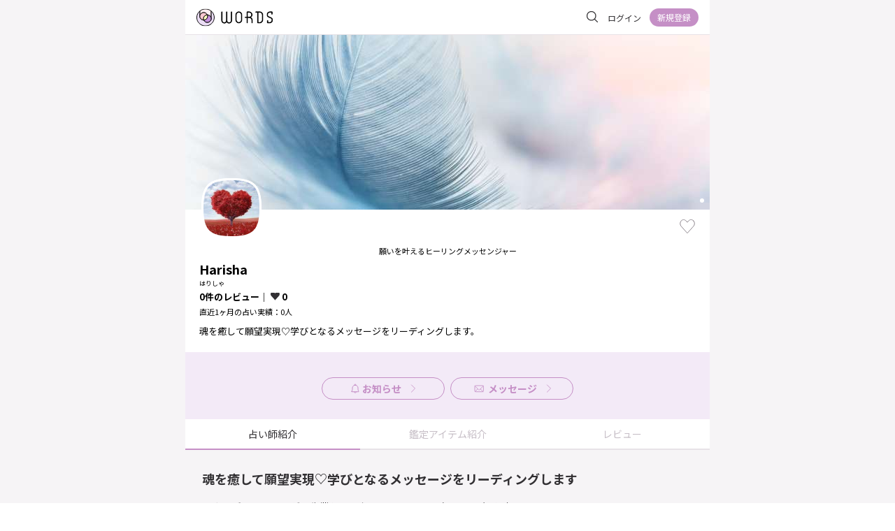

--- FILE ---
content_type: text/html; charset=utf-8
request_url: https://words.gifts/u/harisha
body_size: 13730
content:
<!doctype html>
<html data-n-head-ssr lang="ja" data-n-head="%7B%22lang%22:%7B%22ssr%22:%22ja%22%7D%7D">
  <head >
    <meta data-n-head="ssr" charset="utf-8"><meta data-n-head="ssr" name="viewport" content="width=device-width, initial-scale=1"><meta data-n-head="ssr" data-hid="keywords" name="keywords" content="WORDS, ワーズ, 占い, 占い師, 鑑定, 悩み, 占術, 恋愛, 結婚, 電話, メール, チャット, レター, トーク, コラム, WORD"><meta data-n-head="ssr" name="twitter:card" content="summary_large_image"><meta data-n-head="ssr" name="twitter:site" content="@words_gifts"><meta data-n-head="ssr" property="fb:app_id" content="2620453344652957"><meta data-n-head="ssr" name="google-site-verification" content="T8LgaOiFP9JUcOtFlOM2PiStK9xhygPQlezpUMBQJJM"><meta data-n-head="ssr" data-hid="description" name="description" content="Harishaが直接鑑定！占いアイテム、プロフィール、レビューはこちら。魂を癒して願望実現♡学びとなるメッセージをリーディングします。"><meta data-n-head="ssr" data-hid="og:title" property="og:title" content="Harisha（はりしゃ）の占いはこちら｜WORDS"><meta data-n-head="ssr" data-hid="og:description" property="og:description" content="Harishaが直接鑑定！占いアイテム、プロフィール、レビューはこちら。魂を癒して願望実現♡学びとなるメッセージをリーディングします。"><meta data-n-head="ssr" data-hid="og:url" property="og:url" content="https://words.gifts/u/harisha/"><meta data-n-head="ssr" data-hid="og:image" property="og:image" content="https://storage.googleapis.com/words-pro/x1/provider_covers/c5b1eb32c9bdd1fd49f7e1d8481e35bffdcec49d67008305dc9701687235dbec.jpg"><title>Harisha（はりしゃ）の占いはこちら｜WORDS</title><link data-n-head="ssr" rel="icon" type="image/vnd.microsoft.icon" href="/favicon.ico"><link data-n-head="ssr" rel="icon_alternate" type="image/x-icon" href="/favicon.ico"><link data-n-head="ssr" rel="apple-touch-icon" sizes="152x152" href="/apple-touch-icon.png"><link data-n-head="ssr" data-hid="gf-prefetch" rel="dns-prefetch" href="https://fonts.gstatic.com/"><link data-n-head="ssr" data-hid="gf-preconnect" rel="preconnect" href="https://fonts.gstatic.com/" crossorigin=""><link data-n-head="ssr" data-hid="gf-preload" rel="preload" as="style" href="https://fonts.googleapis.com/css2?family=Noto+Sans+JP:wght@400;700&amp;display=swap"><link data-n-head="ssr" rel="canonical" href="https://words.gifts/u/harisha"><script data-n-head="ssr" src="https://static-fe.payments-amazon.com/checkout.js"></script><script data-n-head="ssr" data-hid="gtm-script">if(!window._gtm_init){window._gtm_init=1;(function(w,n,d,m,e,p){w[d]=(w[d]==1||n[d]=='yes'||n[d]==1||n[m]==1||(w[e]&&w[e][p]&&w[e][p]()))?1:0})(window,navigator,'doNotTrack','msDoNotTrack','external','msTrackingProtectionEnabled');(function(w,d,s,l,x,y){w[x]={};w._gtm_inject=function(i){if(w.doNotTrack||w[x][i])return;w[x][i]=1;w[l]=w[l]||[];w[l].push({'gtm.start':new Date().getTime(),event:'gtm.js'});var f=d.getElementsByTagName(s)[0],j=d.createElement(s);j.async=true;j.src='https://www.googletagmanager.com/gtm.js?id='+i;f.parentNode.insertBefore(j,f);};w[y]('GTM-W27X9ZL2')})(window,document,'script','dataLayer','_gtm_ids','_gtm_inject')}</script><script data-n-head="ssr" src="https://www.googletagmanager.com/gtag/js?id=UA-151215677-1" async></script><script data-n-head="ssr" data-hid="gf-script">(function(){var l=document.createElement('link');l.rel="stylesheet";l.href="https://fonts.googleapis.com/css2?family=Noto+Sans+JP:wght@400;700&display=swap";document.querySelector("head").appendChild(l);})();</script><noscript data-n-head="ssr" data-hid="gf-noscript"><link rel="stylesheet" href="https://fonts.googleapis.com/css2?family=Noto+Sans+JP:wght@400;700&display=swap"></noscript><link rel="preload" href="/_nuxt/2ba4fd5.js" as="script"><link rel="preload" href="/_nuxt/cca906e.js" as="script"><link rel="preload" href="/_nuxt/3b38a88.js" as="script"><link rel="preload" href="/_nuxt/c94c9a5.js" as="script"><link rel="preload" href="/_nuxt/c2b23c9.js" as="script"><link rel="preload" href="/_nuxt/2e02861.js" as="script"><link rel="preload" href="/_nuxt/1709b75.js" as="script"><style data-vue-ssr-id="340b39bc:0 192e96ac:0 7b106c0a:0 188bb519:0 07da4e88:0 6c3d0478:0 59b05b1c:0 3103eeea:0 0fd08923:0 110a43cc:0 0f853b24:0 160fab98:0 59eff26e:0 565811dc:0 3a4c4bd7:0 1897a512:0 6a6172d4:0 7506b837:0 12105675:0">/*! normalize.css v8.0.1 | MIT License | github.com/necolas/normalize.css */html{line-height:1.15;-webkit-text-size-adjust:100%}body{margin:0}main{display:block}h1{font-size:2em;margin:.67em 0}hr{-webkit-box-sizing:content-box;box-sizing:content-box;height:0;overflow:visible}pre{font-family:monospace,monospace;font-size:1em}a{background-color:transparent}abbr[title]{border-bottom:none;-webkit-text-decoration:underline;text-decoration:underline;-webkit-text-decoration:underline dotted;text-decoration:underline dotted}b,strong{font-weight:bolder}code,kbd,samp{font-family:monospace,monospace;font-size:1em}small{font-size:80%}sub,sup{font-size:75%;line-height:0;position:relative;vertical-align:baseline}sub{bottom:-.25em}sup{top:-.5em}img{border-style:none}button,input,optgroup,select,textarea{font-family:inherit;font-size:100%;line-height:1.15;margin:0}button,input{overflow:visible}button,select{text-transform:none}[type=button],[type=reset],[type=submit],button{-webkit-appearance:button}[type=button]::-moz-focus-inner,[type=reset]::-moz-focus-inner,[type=submit]::-moz-focus-inner,button::-moz-focus-inner{border-style:none;padding:0}[type=button]:-moz-focusring,[type=reset]:-moz-focusring,[type=submit]:-moz-focusring,button:-moz-focusring{outline:1px dotted ButtonText}fieldset{padding:.35em .75em .625em}legend{-webkit-box-sizing:border-box;box-sizing:border-box;color:inherit;display:table;max-width:100%;padding:0;white-space:normal}progress{vertical-align:baseline}textarea{overflow:auto}[type=checkbox],[type=radio]{-webkit-box-sizing:border-box;box-sizing:border-box;padding:0}[type=number]::-webkit-inner-spin-button,[type=number]::-webkit-outer-spin-button{height:auto}[type=search]{-webkit-appearance:textfield;outline-offset:-2px}[type=search]::-webkit-search-decoration{-webkit-appearance:none}::-webkit-file-upload-button{-webkit-appearance:button;font:inherit}details{display:block}summary{display:list-item}[hidden],template{display:none}
*,:after,:before{border-style:none;-webkit-box-sizing:border-box;box-sizing:border-box}h1,h2,h3,h4,h5,h6,ol,p,ul{margin:0}ol,ul{list-style:none;padding:0}body{outline:none}body,pre{font-family:"Noto Sans JP",sans-serif}button:focus,input[type=password]:focus,input[type=text]:focus,textarea:focus{outline:0}.toastCustom--success{background:#918a91!important}.toastCustom--error,.toastCustom--success{margin-top:0!important;opacity:.8!important}.toastCustom--error{background:#f28301!important}.toastCustomContainer{left:50%!important;max-width:750px!important;top:0!important;-webkit-transform:translateX(-50%)!important;transform:translateX(-50%)!important;width:100%}.toasted.toasted-primary .action{color:#fff!important}.editorItemLink{border:1px solid #e7e2e7;border-radius:8px;height:87px;max-width:343px;position:relative}@media(min-width:800px){.editorItemLink{min-width:100%}}.editorItemLink>a{height:100%;width:100%}.editorItemLink__content{display:-webkit-box;display:-ms-flexbox;display:flex;padding:12px 16px 9px;-webkit-box-pack:justify;-ms-flex-pack:justify;justify-content:space-between}.editorItemLink__title{color:#323033;font-size:14px;font-weight:700}.editorItemLink__subinfo{color:#918a91;font-size:12px;font-weight:300;line-height:18px}.editorItemLink__subinfo span+span{margin-left:5px}.editorItemLink__left{display:-webkit-box;display:-ms-flexbox;display:flex;-webkit-box-orient:vertical;-webkit-box-direction:normal;-ms-flex-direction:column;flex-direction:column;-webkit-box-pack:justify;-ms-flex-pack:justify;justify-content:space-between}.editorItemLink__right>img{height:55px;-o-object-fit:cover;object-fit:cover;width:80px}.editorItemLink__typebar{background:#fff;border-radius:0 0 8px 8px;bottom:-1px;height:4px;position:absolute;right:0;width:inherit}.editorItemLink__typebar.pink{background-color:#f4b6c1}.editorItemLink__typebar.yellow{background-color:#f1df82}.editorItemLink__typebar.green{background-color:#a5d2c2}.payAreaLine{border:1px dashed #323033;border-radius:100px;color:#323033;font-size:14px;font-weight:700;line-height:16px;padding:6px;text-align:center;width:100%}.payAreaBorderLine{display:-webkit-box;display:-ms-flexbox;display:flex;font-size:13px;line-height:13px;-webkit-box-align:center;-ms-flex-align:center;align-items:center;margin:20px 0}.payAreaBorderLine:after,.payAreaBorderLine:before{content:"";-webkit-box-flex:1;-ms-flex-positive:1;border-top:1px dashed #323033;display:block;flex-grow:1;height:1px}.payAreaBorderLine:before{margin-right:.4em}.payAreaBorderLine:after{margin-left:.4em}
@font-face{font-family:swiper-icons;font-style:normal;font-weight:400;src:url("data:application/font-woff;charset=utf-8;base64, [base64]//wADZ2x5ZgAAAywAAADMAAAD2MHtryVoZWFkAAABbAAAADAAAAA2E2+eoWhoZWEAAAGcAAAAHwAAACQC9gDzaG10eAAAAigAAAAZAAAArgJkABFsb2NhAAAC0AAAAFoAAABaFQAUGG1heHAAAAG8AAAAHwAAACAAcABAbmFtZQAAA/gAAAE5AAACXvFdBwlwb3N0AAAFNAAAAGIAAACE5s74hXjaY2BkYGAAYpf5Hu/j+W2+MnAzMYDAzaX6QjD6/4//Bxj5GA8AuRwMYGkAPywL13jaY2BkYGA88P8Agx4j+/8fQDYfA1AEBWgDAIB2BOoAeNpjYGRgYNBh4GdgYgABEMnIABJzYNADCQAACWgAsQB42mNgYfzCOIGBlYGB0YcxjYGBwR1Kf2WQZGhhYGBiYGVmgAFGBiQQkOaawtDAoMBQxXjg/wEGPcYDDA4wNUA2CCgwsAAAO4EL6gAAeNpj2M0gyAACqxgGNWBkZ2D4/wMA+xkDdgAAAHjaY2BgYGaAYBkGRgYQiAHyGMF8FgYHIM3DwMHABGQrMOgyWDLEM1T9/w8UBfEMgLzE////P/5//f/V/xv+r4eaAAeMbAxwIUYmIMHEgKYAYjUcsDAwsLKxc3BycfPw8jEQA/[base64]/uznmfPFBNODM2K7MTQ45YEAZqGP81AmGGcF3iPqOop0r1SPTaTbVkfUe4HXj97wYE+yNwWYxwWu4v1ugWHgo3S1XdZEVqWM7ET0cfnLGxWfkgR42o2PvWrDMBSFj/IHLaF0zKjRgdiVMwScNRAoWUoH78Y2icB/yIY09An6AH2Bdu/UB+yxopYshQiEvnvu0dURgDt8QeC8PDw7Fpji3fEA4z/PEJ6YOB5hKh4dj3EvXhxPqH/SKUY3rJ7srZ4FZnh1PMAtPhwP6fl2PMJMPDgeQ4rY8YT6Gzao0eAEA409DuggmTnFnOcSCiEiLMgxCiTI6Cq5DZUd3Qmp10vO0LaLTd2cjN4fOumlc7lUYbSQcZFkutRG7g6JKZKy0RmdLY680CDnEJ+UMkpFFe1RN7nxdVpXrC4aTtnaurOnYercZg2YVmLN/d/gczfEimrE/fs/bOuq29Zmn8tloORaXgZgGa78yO9/cnXm2BpaGvq25Dv9S4E9+5SIc9PqupJKhYFSSl47+Qcr1mYNAAAAeNptw0cKwkAAAMDZJA8Q7OUJvkLsPfZ6zFVERPy8qHh2YER+3i/BP83vIBLLySsoKimrqKqpa2hp6+jq6RsYGhmbmJqZSy0sraxtbO3sHRydnEMU4uR6yx7JJXveP7WrDycAAAAAAAH//wACeNpjYGRgYOABYhkgZgJCZgZNBkYGLQZtIJsFLMYAAAw3ALgAeNolizEKgDAQBCchRbC2sFER0YD6qVQiBCv/H9ezGI6Z5XBAw8CBK/m5iQQVauVbXLnOrMZv2oLdKFa8Pjuru2hJzGabmOSLzNMzvutpB3N42mNgZGBg4GKQYzBhYMxJLMlj4GBgAYow/P/PAJJhLM6sSoWKfWCAAwDAjgbRAAB42mNgYGBkAIIbCZo5IPrmUn0hGA0AO8EFTQAA") format("woff")}:root{--swiper-theme-color:#007aff}.swiper-container{list-style:none;margin-left:auto;margin-right:auto;overflow:hidden;padding:0;position:relative;z-index:1}.swiper-container-vertical>.swiper-wrapper{flex-direction:column}.swiper-wrapper{box-sizing:initial;display:flex;height:100%;position:relative;transition-property:transform;width:100%;z-index:1}.swiper-container-android .swiper-slide,.swiper-wrapper{transform:translateZ(0)}.swiper-container-multirow>.swiper-wrapper{flex-wrap:wrap}.swiper-container-multirow-column>.swiper-wrapper{flex-direction:column;flex-wrap:wrap}.swiper-container-free-mode>.swiper-wrapper{margin:0 auto;transition-timing-function:ease-out}.swiper-slide{flex-shrink:0;height:100%;position:relative;transition-property:transform;width:100%}.swiper-slide-invisible-blank{visibility:hidden}.swiper-container-autoheight,.swiper-container-autoheight .swiper-slide{height:auto}.swiper-container-autoheight .swiper-wrapper{align-items:flex-start;transition-property:transform,height}.swiper-container-3d{perspective:1200px}.swiper-container-3d .swiper-cube-shadow,.swiper-container-3d .swiper-slide,.swiper-container-3d .swiper-slide-shadow-bottom,.swiper-container-3d .swiper-slide-shadow-left,.swiper-container-3d .swiper-slide-shadow-right,.swiper-container-3d .swiper-slide-shadow-top,.swiper-container-3d .swiper-wrapper{transform-style:preserve-3d}.swiper-container-3d .swiper-slide-shadow-bottom,.swiper-container-3d .swiper-slide-shadow-left,.swiper-container-3d .swiper-slide-shadow-right,.swiper-container-3d .swiper-slide-shadow-top{height:100%;left:0;pointer-events:none;position:absolute;top:0;width:100%;z-index:10}.swiper-container-3d .swiper-slide-shadow-left{background-image:linear-gradient(270deg,rgba(0,0,0,.5),transparent)}.swiper-container-3d .swiper-slide-shadow-right{background-image:linear-gradient(90deg,rgba(0,0,0,.5),transparent)}.swiper-container-3d .swiper-slide-shadow-top{background-image:linear-gradient(0deg,rgba(0,0,0,.5),transparent)}.swiper-container-3d .swiper-slide-shadow-bottom{background-image:linear-gradient(180deg,rgba(0,0,0,.5),transparent)}.swiper-container-css-mode>.swiper-wrapper{overflow:auto;scrollbar-width:none;-ms-overflow-style:none}.swiper-container-css-mode>.swiper-wrapper::-webkit-scrollbar{display:none}.swiper-container-css-mode>.swiper-wrapper>.swiper-slide{scroll-snap-align:start start}.swiper-container-horizontal.swiper-container-css-mode>.swiper-wrapper{scroll-snap-type:x mandatory}.swiper-container-vertical.swiper-container-css-mode>.swiper-wrapper{scroll-snap-type:y mandatory}:root{--swiper-navigation-size:44px}.swiper-button-next,.swiper-button-prev{align-items:center;color:#007aff;color:var(--swiper-navigation-color,var(--swiper-theme-color));cursor:pointer;display:flex;height:44px;height:var(--swiper-navigation-size);justify-content:center;margin-top:-22px;margin-top:calc(var(--swiper-navigation-size)*-1/2);position:absolute;top:50%;width:27px;width:calc(var(--swiper-navigation-size)/44*27);z-index:10}.swiper-button-next.swiper-button-disabled,.swiper-button-prev.swiper-button-disabled{cursor:auto;opacity:.35;pointer-events:none}.swiper-button-next:after,.swiper-button-prev:after{font-family:swiper-icons;font-size:44px;font-size:var(--swiper-navigation-size);font-variant:normal;letter-spacing:0;line-height:1;text-transform:none!important;text-transform:none}.swiper-button-prev,.swiper-container-rtl .swiper-button-next{left:10px;right:auto}.swiper-button-prev:after,.swiper-container-rtl .swiper-button-next:after{content:"prev"}.swiper-button-next,.swiper-container-rtl .swiper-button-prev{left:auto;right:10px}.swiper-button-next:after,.swiper-container-rtl .swiper-button-prev:after{content:"next"}.swiper-button-next.swiper-button-white,.swiper-button-prev.swiper-button-white{--swiper-navigation-color:#fff}.swiper-button-next.swiper-button-black,.swiper-button-prev.swiper-button-black{--swiper-navigation-color:#000}.swiper-button-lock{display:none}.swiper-pagination{position:absolute;text-align:center;transform:translateZ(0);transition:opacity .3s;z-index:10}.swiper-pagination.swiper-pagination-hidden{opacity:0}.swiper-container-horizontal>.swiper-pagination-bullets,.swiper-pagination-custom,.swiper-pagination-fraction{bottom:10px;left:0;width:100%}.swiper-pagination-bullets-dynamic{font-size:0;overflow:hidden}.swiper-pagination-bullets-dynamic .swiper-pagination-bullet{position:relative;transform:scale(.33)}.swiper-pagination-bullets-dynamic .swiper-pagination-bullet-active,.swiper-pagination-bullets-dynamic .swiper-pagination-bullet-active-main{transform:scale(1)}.swiper-pagination-bullets-dynamic .swiper-pagination-bullet-active-prev{transform:scale(.66)}.swiper-pagination-bullets-dynamic .swiper-pagination-bullet-active-prev-prev{transform:scale(.33)}.swiper-pagination-bullets-dynamic .swiper-pagination-bullet-active-next{transform:scale(.66)}.swiper-pagination-bullets-dynamic .swiper-pagination-bullet-active-next-next{transform:scale(.33)}.swiper-pagination-bullet{background:#000;border-radius:100%;display:inline-block;height:8px;opacity:.2;width:8px}button.swiper-pagination-bullet{-webkit-appearance:none;-moz-appearance:none;appearance:none;border:none;box-shadow:none;margin:0;padding:0}.swiper-pagination-clickable .swiper-pagination-bullet{cursor:pointer}.swiper-pagination-bullet-active{background:#007aff;background:var(--swiper-pagination-color,var(--swiper-theme-color));opacity:1}.swiper-container-vertical>.swiper-pagination-bullets{right:10px;top:50%;transform:translate3d(0,-50%,0)}.swiper-container-vertical>.swiper-pagination-bullets .swiper-pagination-bullet{display:block;margin:6px 0}.swiper-container-vertical>.swiper-pagination-bullets.swiper-pagination-bullets-dynamic{top:50%;transform:translateY(-50%);width:8px}.swiper-container-vertical>.swiper-pagination-bullets.swiper-pagination-bullets-dynamic .swiper-pagination-bullet{display:inline-block;transition:transform .2s,top .2s}.swiper-container-horizontal>.swiper-pagination-bullets .swiper-pagination-bullet{margin:0 4px}.swiper-container-horizontal>.swiper-pagination-bullets.swiper-pagination-bullets-dynamic{left:50%;transform:translateX(-50%);white-space:nowrap}.swiper-container-horizontal>.swiper-pagination-bullets.swiper-pagination-bullets-dynamic .swiper-pagination-bullet{transition:transform .2s,left .2s}.swiper-container-horizontal.swiper-container-rtl>.swiper-pagination-bullets-dynamic .swiper-pagination-bullet{transition:transform .2s,right .2s}.swiper-pagination-progressbar{background:rgba(0,0,0,.25);position:absolute}.swiper-pagination-progressbar .swiper-pagination-progressbar-fill{background:#007aff;background:var(--swiper-pagination-color,var(--swiper-theme-color));height:100%;left:0;position:absolute;top:0;transform:scale(0);transform-origin:left top;width:100%}.swiper-container-rtl .swiper-pagination-progressbar .swiper-pagination-progressbar-fill{transform-origin:right top}.swiper-container-horizontal>.swiper-pagination-progressbar,.swiper-container-vertical>.swiper-pagination-progressbar.swiper-pagination-progressbar-opposite{height:4px;left:0;top:0;width:100%}.swiper-container-horizontal>.swiper-pagination-progressbar.swiper-pagination-progressbar-opposite,.swiper-container-vertical>.swiper-pagination-progressbar{height:100%;left:0;top:0;width:4px}.swiper-pagination-white{--swiper-pagination-color:#fff}.swiper-pagination-black{--swiper-pagination-color:#000}.swiper-pagination-lock{display:none}.swiper-scrollbar{background:rgba(0,0,0,.1);border-radius:10px;position:relative;-ms-touch-action:none}.swiper-container-horizontal>.swiper-scrollbar{bottom:3px;height:5px;left:1%;position:absolute;width:98%;z-index:50}.swiper-container-vertical>.swiper-scrollbar{height:98%;position:absolute;right:3px;top:1%;width:5px;z-index:50}.swiper-scrollbar-drag{background:rgba(0,0,0,.5);border-radius:10px;height:100%;left:0;position:relative;top:0;width:100%}.swiper-scrollbar-cursor-drag{cursor:move}.swiper-scrollbar-lock{display:none}.swiper-zoom-container{align-items:center;display:flex;height:100%;justify-content:center;text-align:center;width:100%}.swiper-zoom-container>canvas,.swiper-zoom-container>img,.swiper-zoom-container>svg{max-height:100%;max-width:100%;object-fit:contain}.swiper-slide-zoomed{cursor:move}.swiper-lazy-preloader{animation:swiper-preloader-spin 1s linear infinite;border:4px solid #007aff;border:4px solid var(--swiper-preloader-color,var(--swiper-theme-color));border-radius:50%;border-top:4px solid transparent;box-sizing:border-box;height:42px;left:50%;margin-left:-21px;margin-top:-21px;position:absolute;top:50%;transform-origin:50%;width:42px;z-index:10}.swiper-lazy-preloader-white{--swiper-preloader-color:#fff}.swiper-lazy-preloader-black{--swiper-preloader-color:#000}@keyframes swiper-preloader-spin{to{transform:rotate(1turn)}}.swiper-container .swiper-notification{left:0;opacity:0;pointer-events:none;position:absolute;top:0;z-index:-1000}.swiper-container-fade.swiper-container-free-mode .swiper-slide{transition-timing-function:ease-out}.swiper-container-fade .swiper-slide{pointer-events:none;transition-property:opacity}.swiper-container-fade .swiper-slide .swiper-slide{pointer-events:none}.swiper-container-fade .swiper-slide-active,.swiper-container-fade .swiper-slide-active .swiper-slide-active{pointer-events:auto}.swiper-container-cube{overflow:visible}.swiper-container-cube .swiper-slide{-webkit-backface-visibility:hidden;backface-visibility:hidden;height:100%;pointer-events:none;transform-origin:0 0;visibility:hidden;width:100%;z-index:1}.swiper-container-cube .swiper-slide .swiper-slide{pointer-events:none}.swiper-container-cube.swiper-container-rtl .swiper-slide{transform-origin:100% 0}.swiper-container-cube .swiper-slide-active,.swiper-container-cube .swiper-slide-active .swiper-slide-active{pointer-events:auto}.swiper-container-cube .swiper-slide-active,.swiper-container-cube .swiper-slide-next,.swiper-container-cube .swiper-slide-next+.swiper-slide,.swiper-container-cube .swiper-slide-prev{pointer-events:auto;visibility:visible}.swiper-container-cube .swiper-slide-shadow-bottom,.swiper-container-cube .swiper-slide-shadow-left,.swiper-container-cube .swiper-slide-shadow-right,.swiper-container-cube .swiper-slide-shadow-top{-webkit-backface-visibility:hidden;backface-visibility:hidden;z-index:0}.swiper-container-cube .swiper-cube-shadow{background:#000;bottom:0;-webkit-filter:blur(50px);filter:blur(50px);height:100%;left:0;opacity:.6;position:absolute;width:100%;z-index:0}.swiper-container-flip{overflow:visible}.swiper-container-flip .swiper-slide{-webkit-backface-visibility:hidden;backface-visibility:hidden;pointer-events:none;z-index:1}.swiper-container-flip .swiper-slide .swiper-slide{pointer-events:none}.swiper-container-flip .swiper-slide-active,.swiper-container-flip .swiper-slide-active .swiper-slide-active{pointer-events:auto}.swiper-container-flip .swiper-slide-shadow-bottom,.swiper-container-flip .swiper-slide-shadow-left,.swiper-container-flip .swiper-slide-shadow-right,.swiper-container-flip .swiper-slide-shadow-top{-webkit-backface-visibility:hidden;backface-visibility:hidden;z-index:0}
.nuxt-progress{background-color:#c58fc6;height:2px;left:0;opacity:1;position:fixed;right:0;top:0;-webkit-transition:width .1s,opacity .4s;transition:width .1s,opacity .4s;width:0;z-index:999999}.nuxt-progress.nuxt-progress-notransition{-webkit-transition:none;transition:none}.nuxt-progress-failed{background-color:red}
.main[data-v-489764f8]{background:#f6f4f6}.pages[data-v-489764f8]{margin:0 auto;max-width:750px;min-height:100vh}
.header[data-v-410dcd54]{background-color:#fff;border-bottom:1px solid #e7e2e7;display:grid;grid-template-columns:1fr auto;height:50px;padding:0 16px}.header__logo[data-v-410dcd54]{-ms-flex-item-align:center;align-self:center;cursor:pointer}.header__navMenu[data-v-410dcd54]{display:-webkit-box;display:-ms-flexbox;display:flex;-webkit-box-pack:justify;-ms-flex-pack:justify;justify-content:space-between;-webkit-box-align:center;-ms-flex-align:center;align-items:center;-ms-flex-item-align:center;align-self:center}
.logo[data-v-f65bdcae]{height:26px;width:109px}
.nav__searchBox[data-v-377977c4]{cursor:pointer;padding:8px}.nav__content+.nav__content[data-v-377977c4]{margin-left:6px}.nav__content--icon[data-v-377977c4]{margin-left:10px!important}.nav__login[data-v-377977c4]{margin-right:7px;padding:5px}.nav__register[data-v-377977c4]{height:26px;width:70px}.nav__notification[data-v-377977c4]{padding:5px 8px}.nav__icon[data-v-377977c4]{border-radius:50%}
.addButton[data-v-8cc4d910]{bottom:12px;position:fixed;right:80px}.addButton__inner[data-v-8cc4d910]{display:-webkit-box;display:-ms-flexbox;display:flex;-webkit-box-orient:vertical;-webkit-box-direction:normal;color:#fff;-ms-flex-direction:column;flex-direction:column}.addButton__inner span[data-v-8cc4d910]{font-size:10px;line-height:10px;margin-top:5px}[data-v-8cc4d910] .selfEditButton{bottom:92px}
.swiper-image[data-v-7feb6577]{height:250px;-o-object-fit:cover;object-fit:cover;width:100%}@media(max-width:750px){.swiper-image[data-v-7feb6577]{height:125px;width:100%}}.providerInfo[data-v-7feb6577]{background:#fff}.providerInfo .swiper-pagination[data-v-7feb6577]{padding-right:4px;text-align:right}.providerInfo__infoarea[data-v-7feb6577]{padding:0 20px 20px}.providerInfo__button[data-v-7feb6577]{-ms-flex-wrap:wrap;flex-wrap:wrap;margin-top:10px}.providerInfo__button[data-v-7feb6577],.providerInfo__button__message[data-v-7feb6577]{display:-webkit-box;display:-ms-flexbox;display:flex;-webkit-box-pack:center;-ms-flex-pack:center;justify-content:center;-webkit-box-align:center;-ms-flex-align:center;align-items:center}.providerInfo__button__message[data-v-7feb6577]{background:#fff;border:1px solid #c58fc6;border-radius:18px;height:36px;margin:6px;padding:4px 11px;width:114px}.providerInfo__button__icon[data-v-7feb6577]{-webkit-box-ordinal-group:2;-ms-flex-order:1;margin-right:4px;order:1}.providerInfo__button__label[data-v-7feb6577]{-webkit-box-ordinal-group:3;-ms-flex-order:2;color:#c58fc6;font-size:13px;font-weight:700;order:2}
.providertop__swiper{min-height:125px}.providertop__swiper .swiper-pagination-bullets .swiper-pagination-bullet{background-color:#fff;height:6px;opacity:.5;width:6px}.providertop__swiper .swiper-pagination-bullets .swiper-pagination-bullet-active{background-color:#fff;opacity:1}
.providerInfoItem[data-v-492ecbc7]{background:transparent;margin-top:50px;position:relative}.providerInfoItem__text[data-v-492ecbc7]{font-size:13px;line-height:20px;margin:10px 0 0;word-wrap:break-word}.providerInfoItem__catchcopy[data-v-492ecbc7]{font-size:11px;line-height:15px;padding-bottom:8px;text-align:center}.providerInfoItem__name[data-v-492ecbc7]{display:-webkit-box;display:-ms-flexbox;display:flex;font-family:Noto Sans JP;font-size:18px;font-weight:700;line-height:1.2;-webkit-text-decoration-skip-ink:none;text-decoration-skip-ink:none;text-underline-position:from-font;-webkit-box-align:center;-ms-flex-align:center;align-items:center}.providerInfoItem__ruby[data-v-492ecbc7]{font-family:Noto Sans JP;font-size:9px;line-height:11px;margin-top:4px;text-align:center;text-align:left;-webkit-text-decoration-skip-ink:none;text-decoration-skip-ink:none;text-underline-position:from-font}.providerInfoItem__image[data-v-492ecbc7]{display:block;position:absolute;top:-100px;z-index:10}.providerInfoItem__headinfo[data-v-492ecbc7]{display:-webkit-box;display:-ms-flexbox;display:flex;-webkit-box-pack:justify;-ms-flex-pack:justify;justify-content:space-between;position:absolute;right:0;top:-40px;width:calc(100% - 100px)}.providerInfoItem__standby-status[data-v-492ecbc7]{display:-webkit-box;display:-ms-flexbox;display:flex;-webkit-box-pack:start;-ms-flex-pack:start;gap:8px;justify-content:flex-start}.providerInfoItem__review-follower[data-v-492ecbc7]{font-size:13px;font-weight:700;line-height:1.5}.providerInfoItem__reading-count[data-v-492ecbc7],.providerInfoItem__review-follower[data-v-492ecbc7]{font-family:Noto Sans JP;margin-top:4px;text-align:left;-webkit-text-decoration-skip-ink:none;text-decoration-skip-ink:none;text-underline-position:from-font}.providerInfoItem__reading-count[data-v-492ecbc7]{font-size:11px;font-weight:400;line-height:16.5px}.providerInfoItem__follownum[data-v-492ecbc7]{display:-webkit-inline-box;display:-ms-inline-flexbox;display:inline-flex;-webkit-box-align:center;-ms-flex-align:center;align-items:center}.providerInfoItem__follownum[data-v-492ecbc7]:before{background:url([data-uri]) no-repeat bottom/100% auto;content:"";display:inline-block;height:.9em;margin-right:2px;width:14px}.certified[data-v-492ecbc7]{color:#fff;display:inline-block;font-family:Noto Sans JP;font-size:10px;font-weight:700;line-height:12px;margin-left:4px;padding:4px 8px 0;text-align:left;-webkit-text-decoration-skip-ink:none;text-decoration-skip-ink:none;text-underline-position:from-font}.follow-button[data-v-492ecbc7]{background:url([data-uri]) no-repeat;display:block;height:24px;-webkit-user-select:none;-moz-user-select:none;-ms-user-select:none;user-select:none;width:24px}.follow-button.is-follow[data-v-492ecbc7]{background:url([data-uri]) no-repeat}.chat-standby[data-v-492ecbc7],.live-standby[data-v-492ecbc7]{background:#f19fae;border-radius:4px;color:#fff;display:-webkit-inline-box;display:-ms-inline-flexbox;display:inline-flex;font-family:Noto Sans JP;font-size:11px;font-weight:700;height:22px;line-height:1;-webkit-text-decoration-skip-ink:none;text-decoration-skip-ink:none;text-underline-position:from-font;-webkit-box-pack:center;-ms-flex-pack:center;justify-content:center;-webkit-box-align:center;-ms-flex-align:center;align-items:center;gap:4px;padding:0 8px}.chat-standby[data-v-492ecbc7]:before,.live-standby[data-v-492ecbc7]:before{content:"";display:inline-block;height:100%;width:14px}.chat-standby[data-v-492ecbc7]{background:#f19fae}.chat-standby[data-v-492ecbc7]:before{background:url(/_nuxt/img/ic_chat.199046a.svg) no-repeat 50%/100% auto}.live-standby[data-v-492ecbc7]{background:#edd453}.live-standby[data-v-492ecbc7]:before{background:url(/_nuxt/img/ic_phone.104d918.svg) no-repeat 50%/100% auto}
.profile-image[data-v-662f84f2]{display:block}
.tabs[data-v-85fe43a6]{background:#fff;-ms-flex-pack:distribute;justify-content:space-around}.tabs[data-v-85fe43a6],.tabs li[data-v-85fe43a6]{display:-webkit-box;display:-ms-flexbox;display:flex;-webkit-box-align:center;-ms-flex-align:center;align-items:center}.tabs li[data-v-85fe43a6]{border-bottom:2px solid #e7e2e7;color:#c7bfc7;font-size:14px;height:44px;line-height:18px;text-align:center;width:100%;-webkit-box-pack:center;-ms-flex-pack:center;cursor:pointer;justify-content:center}.tabs__label[data-v-85fe43a6]{display:-webkit-box;display:-ms-flexbox;display:flex;position:relative;-webkit-box-align:center;-ms-flex-align:center;align-items:center}.tabs__label div+div[data-v-85fe43a6]{margin-left:5px}.tabs__label--noticeBatch[data-v-85fe43a6]{background-color:#c7bfc7;border-radius:50%;content:"";height:6px;margin:0 auto;position:absolute;right:-10px;top:0;width:6px}.tabs li.active[data-v-85fe43a6]{border-bottom:2px solid #c58fc6;color:#323033}.tabs li.active .tabs__label--noticeBatch[data-v-85fe43a6],.tabs li.active .tabs__label--numBatch[data-v-85fe43a6]{background-color:#c58fc6!important;color:#fff!important}
.profile-introduction[data-v-6b19ed36]{color:#323033;font-family:Noto Sans JP;line-height:1.5;padding:28px 24px 60px;-webkit-text-decoration-skip-ink:none;text-decoration-skip-ink:none;text-underline-position:from-font}.profile-introduction .profile-wrap[data-v-6b19ed36]{margin-top:28px;width:100%}.profile-introduction .profile-wrap[data-v-6b19ed36]:first-child{margin-top:0}.profile-introduction .profile-wrap .title[data-v-6b19ed36]{font-size:18px;font-weight:700}.profile-introduction .profile-wrap .text[data-v-6b19ed36]{font-size:14px;font-weight:400;margin-top:16px}.providerItem__empty[data-v-6b19ed36]{display:-webkit-box;display:-ms-flexbox;display:flex;-webkit-box-orient:vertical;-webkit-box-direction:normal;-ms-flex-direction:column;flex-direction:column;-webkit-box-align:center;-ms-flex-align:center;align-items:center}.providerItem__empty__text[data-v-6b19ed36]{color:#c7bfc7;font-size:14px;margin:40px 0 20px;text-align:center}.providerItem__empty__button[data-v-6b19ed36]{display:-webkit-box;display:-ms-flexbox;display:flex;margin-top:18px;-webkit-box-orient:horizontal;-webkit-box-direction:reverse;-ms-flex-direction:row-reverse;flex-direction:row-reverse}
.providerProfileFooter[data-v-14c18af0]{background:#fff;border-radius:8px;margin-top:32px;padding:16px 20px}.providerProfileFooter__imagearea[data-v-14c18af0]{position:relative}.providerProfileFooter__imagearea--image[data-v-14c18af0]{border-radius:50%;left:50%;position:absolute;-webkit-transform:translate(-50%,-60%);transform:translate(-50%,-60%)}.providerProfileFooter__tagArea[data-v-14c18af0]{display:-webkit-box;display:-ms-flexbox;display:flex;-webkit-box-pack:center;-ms-flex-pack:center;-ms-flex-wrap:wrap;flex-wrap:wrap;justify-content:center;margin:32px 0 10px}.providerProfileFooter__tagArea>div+div[data-v-14c18af0]{margin-left:8px}.providerProfileFooter__tagArea__tag[data-v-14c18af0]{margin:3.5px}.providerProfileFooter__snslink[data-v-14c18af0]{display:-webkit-box;display:-ms-flexbox;display:flex;-webkit-box-pack:center;-ms-flex-pack:center;justify-content:center}.providerProfileFooter svg+svg[data-v-14c18af0],.providerProfileFooter__snslink>div+div[data-v-14c18af0]{margin-left:20px}[data-v-14c18af0] .providerProfileFooter__tagArea__tag{pointer-events:none;-webkit-user-select:none;-moz-user-select:none;-ms-user-select:none;user-select:none}
.btn[data-v-9eceefda],.btn.is-disabled[data-v-9eceefda]{-webkit-text-decoration:none;text-decoration:none}.btn.is-disabled[data-v-9eceefda]{pointer-events:none}.baseTag[data-v-9eceefda]{border:1px solid transparent;border-radius:12px;display:-webkit-box;display:-ms-flexbox;display:flex;-webkit-box-pack:center;-ms-flex-pack:center;justify-content:center;-webkit-box-align:center;-ms-flex-align:center;align-items:center;padding:5px 12px;-webkit-text-decoration:none;text-decoration:none;white-space:nowrap;width:-webkit-fit-content;width:-moz-fit-content;width:fit-content}.baseTag__remove[data-v-9eceefda]{cursor:pointer;margin-left:7.5px}.baseTag__button[data-v-9eceefda]{cursor:pointer}
.baseLinkButtonWrapper[data-v-6184960a]{display:inline-block}.baseLinkButtonWrapper__block[data-v-6184960a]{width:100%}.baseLinkButtonWrapper.disabled[data-v-6184960a]{pointer-events:none}.baseLinkButton[data-v-6184960a]{display:-webkit-inline-box;display:-ms-inline-flexbox;display:inline-flex;-webkit-text-decoration:none;text-decoration:none;-webkit-box-pack:center;-ms-flex-pack:center;justify-content:center;-webkit-box-align:center;-ms-flex-align:center;align-items:center;border-radius:inherit;-webkit-box-orient:inherit;-webkit-box-direction:inherit;-ms-flex-direction:inherit;flex-direction:inherit}.baseLinkButton[data-v-6184960a]:hover{opacity:.8}
.icon[data-v-028f78d6]{-webkit-box-align:center;-ms-flex-align:center;align-items:center;-webkit-box-pack:center;-ms-flex-pack:center;justify-content:center}.icon[data-v-028f78d6],.icon__wapper[data-v-028f78d6]{display:-webkit-inline-box;display:-ms-inline-flexbox;display:inline-flex}.icon__wapper[data-v-028f78d6]{left:50%;position:absolute;top:50%;-webkit-transform:translate(-50%,-50%);transform:translate(-50%,-50%)}.icon__wapper--pick[data-v-028f78d6]{left:48.7%;position:absolute;top:50%;-webkit-transform:translate(-50%,-51.3%);transform:translate(-50%,-51.3%)}.iconType[data-v-028f78d6]{display:inline-block;position:relative}.circle[data-v-028f78d6]{border-radius:50%}.square[data-v-028f78d6]{border-radius:8px}</style>
  </head>
  <body >
    <noscript data-n-head="ssr" data-hid="gtm-noscript" data-pbody="true"><iframe src="https://www.googletagmanager.com/ns.html?id=GTM-W27X9ZL2&" height="0" width="0" style="display:none;visibility:hidden" title="gtm"></iframe></noscript><div data-server-rendered="true" id="__nuxt"><!----><div id="__layout"><div class="main" data-v-489764f8><div class="pages" data-v-489764f8><header class="header" data-v-410dcd54 data-v-489764f8><img src="/_nuxt/img/words_logo.45ff64e.svg" alt="WORDS｜占いでつむぐ言葉のマーケット" class="logo header__logo" data-v-f65bdcae data-v-410dcd54> <!----></header>  <main class="main" data-v-8cc4d910 data-v-489764f8><div class="providerInfo" data-v-7feb6577 data-v-8cc4d910><div class="swiper-container providertop__swiper" data-v-7feb6577><ul class="swiper-wrapper" data-v-7feb6577><li class="swiper-slide" data-v-7feb6577><img src="https://storage.googleapis.com/words-pro/x1/provider_covers/c5b1eb32c9bdd1fd49f7e1d8481e35bffdcec49d67008305dc9701687235dbec.jpg" srcset="https://storage.googleapis.com/words-pro/x1/provider_covers/c5b1eb32c9bdd1fd49f7e1d8481e35bffdcec49d67008305dc9701687235dbec.jpg 1x, https://storage.googleapis.com/words-pro/x2/provider_covers/c5b1eb32c9bdd1fd49f7e1d8481e35bffdcec49d67008305dc9701687235dbec.jpg 2x" border="0" width="" height="" alt="Harishaの直接鑑定" decoding="async" class="swiper-image" data-v-4cb92ea1 data-v-7feb6577></li></ul> <div class="swiper-pagination" data-v-7feb6577></div></div> <div class="providerInfo__infoarea" data-v-7feb6577><div class="providerInfoItem" data-v-492ecbc7 data-v-7feb6577><span class="profile-image providerInfoItem__image" data-v-662f84f2 data-v-492ecbc7><!----></span> <div class="providerInfoItem__headinfo" data-v-492ecbc7><span class="providerInfoItem__standby-status" data-v-492ecbc7><!----> <!----></span> <span class="follow-button" data-v-492ecbc7></span></div> <div class="providerInfoItem__infoarea" data-v-492ecbc7><div class="providerInfoItem__catchcopy" data-v-492ecbc7>
      願いを叶えるヒーリングメッセンジャー
    </div> <h1 class="providerInfoItem__name" data-v-492ecbc7><span class="name" data-v-492ecbc7>Harisha</span> <!----></h1> <div class="providerInfoItem__ruby" data-v-492ecbc7>はりしゃ</div> <div class="providerInfoItem__review-follower" data-v-492ecbc7><span class="providerInfoItem__reviewnum" data-v-492ecbc7>0件のレビュー｜</span> <span class="providerInfoItem__follownum" data-v-492ecbc7>0</span></div> <div class="providerInfoItem__reading-count" data-v-492ecbc7>
      直近1ヶ月の占い実績：0人
    </div> <div class="providerInfoItem__text" data-v-492ecbc7>
      魂を癒して願望実現♡学びとなるメッセージをリーディングします。
    </div> </div></div></div></div> <!----> <ul class="tabs" data-v-85fe43a6 data-v-8cc4d910><li class="active" style="width:100%;" data-v-85fe43a6><div class="tabs__label" data-v-85fe43a6><div class="tabs__label--label" data-v-85fe43a6>占い師紹介</div> <!----> <!----></div></li><li style="width:100%;" data-v-85fe43a6><div class="tabs__label" data-v-85fe43a6><div class="tabs__label--label" data-v-85fe43a6>鑑定アイテム紹介</div> <!----> <!----></div></li><li style="width:100%;" data-v-85fe43a6><div class="tabs__label" data-v-85fe43a6><div class="tabs__label--label" data-v-85fe43a6>レビュー</div> <!----> <!----></div></li></ul> <div class="profile-introduction" data-v-6b19ed36 data-v-8cc4d910><div class="profile-wrap" data-v-6b19ed36><div class="profile-wrap" data-v-6b19ed36><p class="title" data-v-6b19ed36>魂を癒して願望実現♡学びとなるメッセージをリーディングします</p> <p class="text" data-v-6b19ed36>エネルギーヒーリングを生業としておりますHarisha（ハリシャ）と申します。<br><br>私のヒーリングでは、カードリーディングと気功をメインに、その他の知識、経験、占術を取り入れた鑑定、また、遠隔でのエネルギーワーク、ヨガ（瞑想・呼吸含む）、フラワーエッセンス、アロマテラピー、ヒーリングアート作品を通じ、皆様の願望実現のお手伝いをさせて頂いております。<br><br>願望実現に必要なメッセージをリーディングしております。</p></div></div> <!----> <div class="providerProfileFooter" style="margin-top:48px;" data-v-14c18af0 data-v-6b19ed36><div class="providerProfileFooter__imagearea" data-v-14c18af0><img data-srcset="https://storage.googleapis.com/words-pro/x1/provider_icon/4f2a568b820437950907df7ddf41a1e22b9b565485a9deb289a34818360f932c.jpg 1x, https://storage.googleapis.com/words-pro/x2/provider_icon/4f2a568b820437950907df7ddf41a1e22b9b565485a9deb289a34818360f932c.jpg 2x" border="0" width="60" height="60" alt="提供者アイコン画像" class="providerProfileFooter__imagearea--image" data-v-4cb92ea1 data-v-14c18af0></div> <div class="providerProfileFooter__tagArea" data-v-14c18af0><a href="/oracle" class="btn providerProfileFooter__tagArea__tag" data-v-9eceefda data-v-14c18af0><div class="baseTag" style="color:#918A91;font-size:12px;background-color:#FFFFFF;height:23px;border-color:#918A91;border-radius:11.5px;" data-v-9eceefda>
    オラクルカード
  </div></a><a href="/chane" class="btn providerProfileFooter__tagArea__tag" data-v-9eceefda data-v-14c18af0><div class="baseTag" style="color:#918A91;font-size:12px;background-color:#FFFFFF;height:23px;border-color:#918A91;border-radius:11.5px;" data-v-9eceefda>
    チャネリング
  </div></a><a href="/healing" class="btn providerProfileFooter__tagArea__tag" data-v-9eceefda data-v-14c18af0><div class="baseTag" style="color:#918A91;font-size:12px;background-color:#FFFFFF;height:23px;border-color:#918A91;border-radius:11.5px;" data-v-9eceefda>
    遠隔ヒーリング
  </div></a><a href="/search?word=%E5%A4%A2%E3%82%92%E5%8F%B6%E3%81%88%E3%82%8B" class="btn providerProfileFooter__tagArea__tag" data-v-9eceefda data-v-14c18af0><div class="baseTag" style="color:#918A91;font-size:12px;background-color:#FFFFFF;height:23px;border-color:#918A91;border-radius:11.5px;" data-v-9eceefda>
    夢を叶える
  </div></a><a href="/search?word=%E9%A1%98%E6%9C%9B%E5%AE%9F%E7%8F%BE" class="btn providerProfileFooter__tagArea__tag" data-v-9eceefda data-v-14c18af0><div class="baseTag" style="color:#918A91;font-size:12px;background-color:#FFFFFF;height:23px;border-color:#918A91;border-radius:11.5px;" data-v-9eceefda>
    願望実現
  </div></a><a href="/all" class="btn providerProfileFooter__tagArea__tag" data-v-9eceefda data-v-14c18af0><div class="baseTag" style="color:#918A91;font-size:12px;background-color:#FFFFFF;height:23px;border-color:#918A91;border-radius:11.5px;" data-v-9eceefda>
    全般
  </div></a></div> <div class="providerProfileFooter__snslink" data-v-14c18af0><div class="baseLinkButtonWrapper" data-v-6184960a data-v-14c18af0><a to="" href="https://twitter.com/love_harisha" target="_blank" rel="noopener" prefetch="" class="baseLinkButton" style="width:undefinedpx;height:undefinedpx;font-size:14px;font-weight:400;border-radius:4px;" data-v-6184960a><div class="icon" data-v-028f78d6 data-v-14c18af0><svg xmlns="http://www.w3.org/2000/svg" xmlns:xlink="http://www.w3.org/1999/xlink" width="32px" height="32px" viewBox="0 0 32 32" version="1.1" data-v-575b1c02 data-v-028f78d6><g id="surface1" data-v-575b1c02><path d="M 24.324219 3 L 28.734375 3 L 19.101562 14.011719 L 30.4375 29 L 21.558594 29 L 14.609375 19.910156 L 6.652344 29 L 2.238281 29 L 12.546875 17.21875 L 1.671875 3 L 10.773438 3 L 17.058594 11.308594 Z M 22.777344 26.359375 L 25.222656 26.359375 L 9.445312 5.5 L 6.824219 5.5 Z M 22.777344 26.359375 " style="\n        stroke: none;\n        fill-rule: nonzero;\n        fill: rgb(0%, 0%, 0%);\n        fill-opacity: 1;\n      " data-v-575b1c02></path></g></svg></div></a></div> <!----> <!----> <!----></div></div></div> <!----> <!----> <!----> <!----> <!----> <!----> <!----> <Footer breadcrumbs-list="[object Object]" data-v-8cc4d910></Footer></main></div></div></div></div><script>window.__NUXT__=(function(a,b,c,d,e,f,g,h,i,j,k,l,m){return {layout:"default",data:[{isSelf:b,itemList:[],itemListRn:{chatApprisal:{id:"chatApprisal",name:"チャット鑑定",num:h,type:a,page:i,itme_category_id:e,list:{items:[],errorCode:a}},liveApprisal:{id:"liveApprisal",name:"通話鑑定",num:h,type:j,page:i,itme_category_id:a,list:{items:[],errorCode:a}},mailApprisal:{id:"mailApprisal",name:"メール鑑定",num:h,type:a,page:i,itme_category_id:a,list:{items:[],errorCode:a}},fortuneTellingLesson:{id:"fortuneTellingLesson",name:"占いレッスン",num:h,type:j,page:i,itme_category_id:g,list:{items:[],errorCode:a}}},hasItems:b,itemInfo:[],providerData:{name:"Harisha",ruby:"はりしゃ",copy:"願いを叶えるヒーリングメッセンジャー",comment:"魂を癒して願望実現♡学びとなるメッセージをリーディングします。",urlId:k,status:f,rank:a,follower:a,image:"provider_icon\u002F4f2a568b820437950907df7ddf41a1e22b9b565485a9deb289a34818360f932c",covers:[{imgUri:"provider_covers\u002Fc5b1eb32c9bdd1fd49f7e1d8481e35bffdcec49d67008305dc9701687235dbec",idx:a,alt:d,sort:a}],categoryTags:[{tagId:217,priority:a,name:"夢を叶える",link:d,typeAdmin:b},{tagId:180,priority:g,name:"願望実現",link:d,typeAdmin:b},{tagId:15,priority:e,name:"全般",link:"all",typeAdmin:f}],divinationTags:[{tagId:13,priority:a,name:"オラクルカード",link:"oracle",typeAdmin:f},{tagId:30,priority:g,name:"チャネリング",link:"chane",typeAdmin:f},{tagId:32,priority:e,name:"遠隔ヒーリング",link:"healing",typeAdmin:f}],specialTags:[],profiles:[{idx:a,title:l,text:m}],publishedItems:{mail:a,chat:a,column:a,lesson:a,live:a},achievements:a,reviews:a,standby:{chat:a,call:a},snsUrls:[{type:a,url:"https:\u002F\u002Ftwitter.com\u002Flove_harisha"},{type:g,url:c},{type:e,url:c},{type:j,url:c}],itemInformations:[],appraisal:{letter:a,live:a},errorCode:a},sendDate:"2026-01-15 10:04:12",providerReview:{letter:a,talk:a,live:a,user:a,impression:{talk:e,word:e,tell:e},voices:[],count:a,errorCode:a},providerNotificationList:[],notificationNumber:g,profileList:[{idx:a,title:l,text:m}],follower:a,urlId:k}],fetch:{},error:d,state:{idToken:c,firebaseUser:d,user:d,provider:d,isNeedLogin:b,utmParameter:{utmSource:d,utmMedium:d,utmCampaign:d},account:{page:{location:c}},chatRoom:{status:c,postForm:{provider:{isLetterMode:b,isConfirmation:b,isAutoCloseCountdownConfirmation:b,letterText:c,defaultText:c},modal:{isReviewModal:b}},chat:{roomId:c,reference:{path:c,condition:a},messages:[],review:{impression:c,tipPrice:a},completeButtonFlag:b,autoCloseCountdownFlag:b,autoCloseCountdownDay:a,autoCloseCountdownHour:72,roomUnsubscribe:d,messageUnsubscribe:d},headerMenu:{history:b,report:b,cancel:b},live:{date:c,url:c,startFlag:b}},item:{item:{},itemOptions:[],itemCoupon:{errorCode:a,value:a,isProviderCoupon:b,title:c,description:c,couponCode:c},provider:{},columnWordsAndFlawers:{comment:c,tipType:a,price:"100"},liveToolType:{type:c,isChecked:b},itemRoomOptions:{optionName:[],optionId:[],price:a},modal:{isOptionsModal:b,isAmazonPayLoggedIn:b},amazonV2CheckingContents:{path:c}},messageRoom:{chat:{roomId:c,messages:[],isMuted:b,item:{},unsubscribe:d}},notification:{noticeId:c,noticeList:{providerInfoNum:a,wordsInfoNum:a,messageNum:a},unsubscribe:d,initAccess:f},providerItem:{totalPrice:a,totalTime:a,option:[{optionId:a,isChecked:b,name:c,price:a,time:a}]},providerProf:{urlId:b,isIconChange:b,isCoverChange:b},tip:{postForm:{provider:{isLetterMode:b,isConfirmation:b,letterText:c,defaultText:c},modal:{isReviewModal:b}},roomWordsAndFlawers:{tagType:c,tagTypeIndex:a,message:c,tipNumber:a,tipPrice:c}}},serverRendered:f,routePath:"\u002Fu\u002Fharisha",config:{_app:{basePath:"\u002F",assetsPath:"\u002F_nuxt\u002F",cdnURL:d}}}}(0,false,"",null,2,true,1,4,"live",3,"harisha","魂を癒して願望実現♡学びとなるメッセージをリーディングします","エネルギーヒーリングを生業としておりますHarisha（ハリシャ）と申します。\n\n私のヒーリングでは、カードリーディングと気功をメインに、その他の知識、経験、占術を取り入れた鑑定、また、遠隔でのエネルギーワーク、ヨガ（瞑想・呼吸含む）、フラワーエッセンス、アロマテラピー、ヒーリングアート作品を通じ、皆様の願望実現のお手伝いをさせて頂いております。\n\n願望実現に必要なメッセージをリーディングしております。"));</script><script src="/_nuxt/2ba4fd5.js" defer></script><script src="/_nuxt/c2b23c9.js" defer></script><script src="/_nuxt/2e02861.js" defer></script><script src="/_nuxt/1709b75.js" defer></script><script src="/_nuxt/cca906e.js" defer></script><script src="/_nuxt/3b38a88.js" defer></script><script src="/_nuxt/c94c9a5.js" defer></script>
  </body>
</html>


--- FILE ---
content_type: application/javascript; charset=UTF-8
request_url: https://words.gifts/_nuxt/c94c9a5.js
body_size: 91806
content:
(window["webpackJsonp"] = window["webpackJsonp"] || []).push([[39],{

/***/ 0:
/***/ (function(module, __webpack_exports__, __webpack_require__) {

"use strict";

// EXPORTS
__webpack_require__.d(__webpack_exports__, "a", function() { return /* binding */ api; });
__webpack_require__.d(__webpack_exports__, "b", function() { return /* binding */ noAuthApi; });

// UNUSED EXPORTS: apiHost

// EXTERNAL MODULE: ./node_modules/core-js/modules/es.array.concat.js
var es_array_concat = __webpack_require__(29);

// EXTERNAL MODULE: ./node_modules/core-js/modules/es.array.includes.js
var es_array_includes = __webpack_require__(84);

// EXTERNAL MODULE: ./node_modules/core-js/modules/es.function.name.js
var es_function_name = __webpack_require__(37);

// EXTERNAL MODULE: ./node_modules/core-js/modules/es.string.includes.js
var es_string_includes = __webpack_require__(117);

// EXTERNAL MODULE: ./node_modules/axios/index.js
var axios = __webpack_require__(64);
var axios_default = /*#__PURE__*/__webpack_require__.n(axios);

// EXTERNAL MODULE: ./plugins/environments.ts
var environments = __webpack_require__(27);

// EXTERNAL MODULE: ./node_modules/@babel/runtime/helpers/esm/slicedToArray.js + 1 modules
var slicedToArray = __webpack_require__(48);

// EXTERNAL MODULE: ./node_modules/core-js/modules/es.array.map.js
var es_array_map = __webpack_require__(67);

// EXTERNAL MODULE: ./node_modules/core-js/modules/es.object.entries.js
var es_object_entries = __webpack_require__(179);

// EXTERNAL MODULE: ./node_modules/core-js/modules/es.object.from-entries.js
var es_object_from_entries = __webpack_require__(344);

// EXTERNAL MODULE: ./node_modules/core-js/modules/es.object.to-string.js
var es_object_to_string = __webpack_require__(23);

// EXTERNAL MODULE: ./node_modules/lodash.isobject/index.js
var lodash_isobject = __webpack_require__(423);
var lodash_isobject_default = /*#__PURE__*/__webpack_require__.n(lodash_isobject);

// CONCATENATED MODULE: ./utils/deepMapKeys.ts







var isFile = function isFile(object) {
  return object && object.constructor.name === 'File';
};
var _deepMapKeys = function deepMapKeys(object, callback) {
  if (!lodash_isobject_default()(object) || isFile(object)) {
    return object;
  }
  // 配列なら再帰
  if (Array.isArray(object)) {
    return object.map(function (val) {
      return _deepMapKeys(val, callback);
    });
  }
  var entries = Object.entries(object);
  var newEntries = entries.map(function (_ref) {
    var _ref2 = Object(slicedToArray["a" /* default */])(_ref, 2),
      key = _ref2[0],
      value = _ref2[1];
    return [callback(value, key), _deepMapKeys(value, callback)];
  });
  return Object.fromEntries(newEntries);
};
/* harmony default export */ var utils_deepMapKeys = (_deepMapKeys);
// EXTERNAL MODULE: ./node_modules/lodash.camelcase/index.js
var lodash_camelcase = __webpack_require__(291);
var lodash_camelcase_default = /*#__PURE__*/__webpack_require__.n(lodash_camelcase);

// EXTERNAL MODULE: ./node_modules/lodash.snakecase/index.js
var lodash_snakecase = __webpack_require__(238);
var lodash_snakecase_default = /*#__PURE__*/__webpack_require__.n(lodash_snakecase);

// EXTERNAL MODULE: ./node_modules/qs/lib/index.js
var lib = __webpack_require__(187);
var lib_default = /*#__PURE__*/__webpack_require__.n(lib);

// CONCATENATED MODULE: ./apis/config/config.ts










var apiHost = function () {
  if (environments["b" /* environments */].apiDomain) {
    if (true) {
      var domain = environments["b" /* environments */].apiDomain;
      // ブラウザ判定内でローカルをチェックする
      return environments["b" /* environments */].NODE_ENV === 'local' ? "http://".concat(domain, "/api") : "https://".concat(domain, "/api");
    } else { var _domain2, _domain; }
  }
  return 'https://dev.words.gifts/api';
}();
var API_HOST = apiHost;
var API_VERSION = 'v1';
var transformResponse = [].concat(axios_default.a.defaults.transformResponse, function (data, headers) {
  if (!headers['content-type'] || !headers['content-type'].includes('application/json')) {
    return data;
  }
  return utils_deepMapKeys(data, function (_, key) {
    return lodash_camelcase_default()(key);
  });
});
var isFormData = function isFormData(object) {
  return object && object.constructor.name === 'FormData';
};
var transformRequest = [].concat(function (data, _) {
  if (isFormData(data)) {
    return data;
  }
  return utils_deepMapKeys(data, function (_, key) {
    return lodash_snakecase_default()(key);
  });
}, axios_default.a.defaults.transformRequest);
var config_paramsSerializer = function paramsSerializer(params) {
  return lib_default.a.stringify(utils_deepMapKeys(params, function (_, key) {
    return lodash_snakecase_default()(key);
  }));
};
var api = axios_default.a.create({
  baseURL: "".concat(API_HOST, "/").concat(API_VERSION),
  transformResponse: transformResponse,
  transformRequest: transformRequest,
  paramsSerializer: config_paramsSerializer
});
var noAuthApi = axios_default.a.create({
  baseURL: "".concat(API_HOST, "/").concat(API_VERSION),
  transformResponse: transformResponse,
  transformRequest: transformRequest,
  paramsSerializer: config_paramsSerializer
});

/***/ }),

/***/ 105:
/***/ (function(module, __webpack_exports__, __webpack_require__) {

"use strict";

// EXPORTS
__webpack_require__.d(__webpack_exports__, "b", function() { return /* binding */ createApp; });
__webpack_require__.d(__webpack_exports__, "a", function() { return /* reexport */ layouts_error; });

// EXTERNAL MODULE: ./node_modules/core-js/modules/es.symbol.js
var es_symbol = __webpack_require__(55);

// EXTERNAL MODULE: ./node_modules/core-js/modules/es.array.filter.js
var es_array_filter = __webpack_require__(52);

// EXTERNAL MODULE: ./node_modules/core-js/modules/es.object.get-own-property-descriptor.js
var es_object_get_own_property_descriptor = __webpack_require__(76);

// EXTERNAL MODULE: ./node_modules/core-js/modules/es.object.get-own-property-descriptors.js
var es_object_get_own_property_descriptors = __webpack_require__(77);

// EXTERNAL MODULE: ./node_modules/core-js/modules/es.object.keys.js
var es_object_keys = __webpack_require__(59);

// EXTERNAL MODULE: ./node_modules/core-js/modules/web.dom-collections.for-each.js
var web_dom_collections_for_each = __webpack_require__(54);

// EXTERNAL MODULE: ./node_modules/@babel/runtime/helpers/esm/asyncToGenerator.js
var asyncToGenerator = __webpack_require__(9);

// EXTERNAL MODULE: ./node_modules/@babel/runtime/helpers/esm/defineProperty.js
var defineProperty = __webpack_require__(33);

// EXTERNAL MODULE: ./node_modules/regenerator-runtime/runtime.js
var runtime = __webpack_require__(45);

// EXTERNAL MODULE: ./node_modules/core-js/modules/es.array.map.js
var es_array_map = __webpack_require__(67);

// EXTERNAL MODULE: ./node_modules/core-js/modules/es.function.name.js
var es_function_name = __webpack_require__(37);

// EXTERNAL MODULE: ./node_modules/core-js/modules/es.object.to-string.js
var es_object_to_string = __webpack_require__(23);

// EXTERNAL MODULE: ./node_modules/core-js/modules/es.regexp.exec.js
var es_regexp_exec = __webpack_require__(36);

// EXTERNAL MODULE: ./node_modules/core-js/modules/es.string.replace.js
var es_string_replace = __webpack_require__(92);

// EXTERNAL MODULE: ./node_modules/vue/dist/vue.common.js
var vue_common = __webpack_require__(3);
var vue_common_default = /*#__PURE__*/__webpack_require__.n(vue_common);

// EXTERNAL MODULE: ./node_modules/vuex/dist/vuex.esm.js
var vuex_esm = __webpack_require__(176);

// EXTERNAL MODULE: ./node_modules/vue-meta/dist/vue-meta.esm.browser.js
var vue_meta_esm_browser = __webpack_require__(424);

// EXTERNAL MODULE: ./node_modules/vue-client-only/dist/vue-client-only.common.js
var vue_client_only_common = __webpack_require__(283);
var vue_client_only_common_default = /*#__PURE__*/__webpack_require__.n(vue_client_only_common);

// EXTERNAL MODULE: ./node_modules/vue-no-ssr/dist/vue-no-ssr.common.js
var vue_no_ssr_common = __webpack_require__(154);
var vue_no_ssr_common_default = /*#__PURE__*/__webpack_require__.n(vue_no_ssr_common);

// EXTERNAL MODULE: ./node_modules/core-js/modules/es.string.iterator.js
var es_string_iterator = __webpack_require__(60);

// EXTERNAL MODULE: ./node_modules/core-js/modules/web.dom-collections.iterator.js
var web_dom_collections_iterator = __webpack_require__(68);

// EXTERNAL MODULE: ./node_modules/vue-router/dist/vue-router.esm.js
var vue_router_esm = __webpack_require__(284);

// EXTERNAL MODULE: ./node_modules/ufo/dist/index.mjs + 1 modules
var dist = __webpack_require__(104);

// EXTERNAL MODULE: ./.nuxt/utils.js
var utils = __webpack_require__(2);

// EXTERNAL MODULE: ./node_modules/core-js/modules/es.number.constructor.js
var es_number_constructor = __webpack_require__(134);

// CONCATENATED MODULE: ./.nuxt/router.scrollBehavior.js





if (true) {
  if ('scrollRestoration' in window.history) {
    Object(utils["u" /* setScrollRestoration */])('manual');

    // reset scrollRestoration to auto when leaving page, allowing page reload
    // and back-navigation from other pages to use the browser to restore the
    // scrolling position.
    window.addEventListener('beforeunload', function () {
      Object(utils["u" /* setScrollRestoration */])('auto');
    });

    // Setting scrollRestoration to manual again when returning to this page.
    window.addEventListener('load', function () {
      Object(utils["u" /* setScrollRestoration */])('manual');
    });
  }
}
function shouldScrollToTop(route) {
  var Pages = Object(utils["g" /* getMatchedComponents */])(route);
  if (Pages.length === 1) {
    var _Pages$0$options = Pages[0].options,
      options = _Pages$0$options === void 0 ? {} : _Pages$0$options;
    return options.scrollToTop !== false;
  }
  return Pages.some(function (_ref) {
    var options = _ref.options;
    return options && options.scrollToTop;
  });
}
/* harmony default export */ var router_scrollBehavior = (function (to, from, savedPosition) {
  // If the returned position is falsy or an empty object, will retain current scroll position
  var position = false;
  var isRouteChanged = to !== from;

  // savedPosition is only available for popstate navigations (back button)
  if (savedPosition) {
    position = savedPosition;
  } else if (isRouteChanged && shouldScrollToTop(to)) {
    position = {
      x: 0,
      y: 0
    };
  }
  var nuxt = window.$nuxt;
  if (
  // Initial load (vuejs/vue-router#3199)
  !isRouteChanged ||
  // Route hash changes
  to.path === from.path && to.hash !== from.hash) {
    nuxt.$nextTick(function () {
      return nuxt.$emit('triggerScroll');
    });
  }
  return new Promise(function (resolve) {
    // wait for the out transition to complete (if necessary)
    nuxt.$once('triggerScroll', function () {
      // coords will be used if no selector is provided,
      // or if the selector didn't match any element.
      if (to.hash) {
        var hash = to.hash;
        // CSS.escape() is not supported with IE and Edge.
        if (typeof window.CSS !== 'undefined' && typeof window.CSS.escape !== 'undefined') {
          hash = '#' + window.CSS.escape(hash.substr(1));
        }
        try {
          var el = document.querySelector(hash);
          if (el) {
            var _getComputedStyle$scr;
            // scroll to anchor by returning the selector
            position = {
              selector: hash
            };
            // Respect any scroll-margin-top set in CSS when scrolling to anchor
            var y = Number((_getComputedStyle$scr = getComputedStyle(el)['scroll-margin-top']) === null || _getComputedStyle$scr === void 0 ? void 0 : _getComputedStyle$scr.replace('px', ''));
            if (y) {
              position.offset = {
                y: y
              };
            }
          }
        } catch (e) {
          console.warn('Failed to save scroll position. Please add CSS.escape() polyfill (https://github.com/mathiasbynens/CSS.escape).');
        }
      }
      resolve(position);
    });
  });
});
// CONCATENATED MODULE: ./.nuxt/router.js

function ownKeys(e, r) { var t = Object.keys(e); if (Object.getOwnPropertySymbols) { var o = Object.getOwnPropertySymbols(e); r && (o = o.filter(function (r) { return Object.getOwnPropertyDescriptor(e, r).enumerable; })), t.push.apply(t, o); } return t; }
function _objectSpread(e) { for (var r = 1; r < arguments.length; r++) { var t = null != arguments[r] ? arguments[r] : {}; r % 2 ? ownKeys(Object(t), !0).forEach(function (r) { Object(defineProperty["a" /* default */])(e, r, t[r]); }) : Object.getOwnPropertyDescriptors ? Object.defineProperties(e, Object.getOwnPropertyDescriptors(t)) : ownKeys(Object(t)).forEach(function (r) { Object.defineProperty(e, r, Object.getOwnPropertyDescriptor(t, r)); }); } return e; }














var router_be9dc5d0 = function _be9dc5d0() {
  return Object(utils["m" /* interopDefault */])(__webpack_require__.e(/* import() | pages/admin/index */ 50).then(__webpack_require__.bind(null, 2638)));
};
var router_e64111b4 = function _e64111b4() {
  return Object(utils["m" /* interopDefault */])(__webpack_require__.e(/* import() | pages/contact */ 67).then(__webpack_require__.bind(null, 2639)));
};
var router_095374ce = function _095374ce() {
  return Object(utils["m" /* interopDefault */])(__webpack_require__.e(/* import() | pages/cookie */ 68).then(__webpack_require__.bind(null, 2640)));
};
var router_71c1348e = function _71c1348e() {
  return Object(utils["m" /* interopDefault */])(__webpack_require__.e(/* import() | pages/error */ 69).then(__webpack_require__.bind(null, 2641)));
};
var router_3bc831f6 = function _3bc831f6() {
  return Object(utils["m" /* interopDefault */])(Promise.all(/* import() | pages/hoshiyomi */[__webpack_require__.e(10), __webpack_require__.e(6), __webpack_require__.e(8), __webpack_require__.e(13), __webpack_require__.e(70)]).then(__webpack_require__.bind(null, 2623)));
};
var router_54e97b06 = function _54e97b06() {
  return Object(utils["m" /* interopDefault */])(__webpack_require__.e(/* import() | pages/item */ 72).then(__webpack_require__.bind(null, 2642)));
};
var router_432d0b56 = function _432d0b56() {
  return Object(utils["m" /* interopDefault */])(Promise.all(/* import() | pages/item-column */[__webpack_require__.e(2), __webpack_require__.e(73)]).then(__webpack_require__.bind(null, 2643)));
};
var router_7fdb2438 = function _7fdb2438() {
  return Object(utils["m" /* interopDefault */])(Promise.all(/* import() | pages/item-lesson */[__webpack_require__.e(2), __webpack_require__.e(18), __webpack_require__.e(74)]).then(__webpack_require__.bind(null, 2644)));
};
var router_6e053f34 = function _6e053f34() {
  return Object(utils["m" /* interopDefault */])(Promise.all(/* import() | pages/item-ranking */[__webpack_require__.e(2), __webpack_require__.e(18), __webpack_require__.e(75)]).then(__webpack_require__.bind(null, 2645)));
};
var router_49d7f682 = function _49d7f682() {
  return Object(utils["m" /* interopDefault */])(__webpack_require__.e(/* import() | pages/legal */ 76).then(__webpack_require__.bind(null, 2646)));
};
var router_10ba8d22 = function _10ba8d22() {
  return Object(utils["m" /* interopDefault */])(Promise.all(/* import() | pages/login */[__webpack_require__.e(21), __webpack_require__.e(78)]).then(__webpack_require__.bind(null, 2624)));
};
var router_8e421f60 = function _8e421f60() {
  return Object(utils["m" /* interopDefault */])(__webpack_require__.e(/* import() | pages/message/index */ 91).then(__webpack_require__.bind(null, 2608)));
};
var router_4a9db7e8 = function _4a9db7e8() {
  return Object(utils["m" /* interopDefault */])(Promise.all(/* import() | pages/mypage/index */[__webpack_require__.e(26), __webpack_require__.e(93)]).then(__webpack_require__.bind(null, 2609)));
};
var router_20c77cf4 = function _20c77cf4() {
  return Object(utils["m" /* interopDefault */])(Promise.all(/* import() | pages/phone */[__webpack_require__.e(10), __webpack_require__.e(6), __webpack_require__.e(8), __webpack_require__.e(13), __webpack_require__.e(109)]).then(__webpack_require__.bind(null, 2647)));
};
var router_37e8fae4 = function _37e8fae4() {
  return Object(utils["m" /* interopDefault */])(__webpack_require__.e(/* import() | pages/privacy */ 110).then(__webpack_require__.bind(null, 2648)));
};
var router_5798ac6b = function _5798ac6b() {
  return Object(utils["m" /* interopDefault */])(Promise.all(/* import() | pages/purchase */[__webpack_require__.e(3), __webpack_require__.e(0), __webpack_require__.e(1), __webpack_require__.e(7), __webpack_require__.e(111)]).then(__webpack_require__.bind(null, 2617)));
};
var router_06d1b788 = function _06d1b788() {
  return Object(utils["m" /* interopDefault */])(Promise.all(/* import() | pages/ranking */[__webpack_require__.e(13), __webpack_require__.e(112)]).then(__webpack_require__.bind(null, 2649)));
};
var router_0ffa8e40 = function _0ffa8e40() {
  return Object(utils["m" /* interopDefault */])(Promise.all(/* import() | pages/regist */[__webpack_require__.e(21), __webpack_require__.e(113)]).then(__webpack_require__.bind(null, 2618)));
};
var router_5544c34f = function _5544c34f() {
  return Object(utils["m" /* interopDefault */])(Promise.all(/* import() | pages/regist_n */[__webpack_require__.e(22), __webpack_require__.e(11), __webpack_require__.e(114)]).then(__webpack_require__.bind(null, 2614)));
};
var router_5560f251 = function _5560f251() {
  return Object(utils["m" /* interopDefault */])(Promise.all(/* import() | pages/regist_p */[__webpack_require__.e(3), __webpack_require__.e(0), __webpack_require__.e(1), __webpack_require__.e(11), __webpack_require__.e(115)]).then(__webpack_require__.bind(null, 2636)));
};
var router_5ef4ebff = function _5ef4ebff() {
  return Object(utils["m" /* interopDefault */])(__webpack_require__.e(/* import() | pages/registed */ 116).then(__webpack_require__.bind(null, 2619)));
};
var router_3d268e12 = function _3d268e12() {
  return Object(utils["m" /* interopDefault */])(Promise.all(/* import() | pages/search */[__webpack_require__.e(10), __webpack_require__.e(8), __webpack_require__.e(119)]).then(__webpack_require__.bind(null, 2650)));
};
var router_a92ad206 = function _a92ad206() {
  return Object(utils["m" /* interopDefault */])(Promise.all(/* import() | pages/t/index */[__webpack_require__.e(10), __webpack_require__.e(6), __webpack_require__.e(8), __webpack_require__.e(120)]).then(__webpack_require__.bind(null, 2615)));
};
var router_500e56e6 = function _500e56e6() {
  return Object(utils["m" /* interopDefault */])(__webpack_require__.e(/* import() | pages/terms */ 122).then(__webpack_require__.bind(null, 2651)));
};
var router_404f49be = function _404f49be() {
  return Object(utils["m" /* interopDefault */])(__webpack_require__.e(/* import() | pages/u/index */ 128).then(__webpack_require__.bind(null, 2652)));
};
var router_00a99a32 = function _00a99a32() {
  return Object(utils["m" /* interopDefault */])(__webpack_require__.e(/* import() | pages/admin/accounting_report/index */ 46).then(__webpack_require__.bind(null, 2653)));
};
var router_396b8d53 = function _396b8d53() {
  return Object(utils["m" /* interopDefault */])(__webpack_require__.e(/* import() | pages/admin/coupon/index */ 48).then(__webpack_require__.bind(null, 2654)));
};
var router_3efebfeb = function _3efebfeb() {
  return Object(utils["m" /* interopDefault */])(__webpack_require__.e(/* import() | pages/admin/cuenote */ 49).then(__webpack_require__.bind(null, 2655)));
};
var router_4eed2f00 = function _4eed2f00() {
  return Object(utils["m" /* interopDefault */])(__webpack_require__.e(/* import() | pages/admin/item/index */ 52).then(__webpack_require__.bind(null, 2656)));
};
var router_7ccad658 = function _7ccad658() {
  return Object(utils["m" /* interopDefault */])(__webpack_require__.e(/* import() | pages/admin/notification/index */ 53).then(__webpack_require__.bind(null, 2657)));
};
var router_64faf510 = function _64faf510() {
  return Object(utils["m" /* interopDefault */])(__webpack_require__.e(/* import() | pages/admin/statistics/index */ 55).then(__webpack_require__.bind(null, 2658)));
};
var router_7e204d8e = function _7e204d8e() {
  return Object(utils["m" /* interopDefault */])(__webpack_require__.e(/* import() | pages/admin/svgs */ 56).then(__webpack_require__.bind(null, 2659)));
};
var router_02e661e3 = function _02e661e3() {
  return Object(utils["m" /* interopDefault */])(__webpack_require__.e(/* import() | pages/admin/tag/index */ 58).then(__webpack_require__.bind(null, 2660)));
};
var router_68e35338 = function _68e35338() {
  return Object(utils["m" /* interopDefault */])(__webpack_require__.e(/* import() | pages/admin/user/index */ 63).then(__webpack_require__.bind(null, 2661)));
};
var router_85626806 = function _85626806() {
  return Object(utils["m" /* interopDefault */])(Promise.all(/* import() | pages/article/fes2020 */[__webpack_require__.e(6), __webpack_require__.e(64)]).then(__webpack_require__.bind(null, 2662)));
};
var router_85463904 = function _85463904() {
  return Object(utils["m" /* interopDefault */])(Promise.all(/* import() | pages/article/fes2021 */[__webpack_require__.e(6), __webpack_require__.e(65)]).then(__webpack_require__.bind(null, 2663)));
};
var router_ac4c9c7e = function _ac4c9c7e() {
  return Object(utils["m" /* interopDefault */])(__webpack_require__.e(/* import() | pages/liff/login */ 77).then(__webpack_require__.bind(null, 2625)));
};
var router_e2d2a07e = function _e2d2a07e() {
  return Object(utils["m" /* interopDefault */])(Promise.all(/* import() | pages/lp/campaign */[__webpack_require__.e(10), __webpack_require__.e(6), __webpack_require__.e(8), __webpack_require__.e(13), __webpack_require__.e(79)]).then(__webpack_require__.bind(null, 2664)));
};
var router_266761d5 = function _266761d5() {
  return Object(utils["m" /* interopDefault */])(__webpack_require__.e(/* import() | pages/lp/figure */ 80).then(__webpack_require__.bind(null, 2626)));
};
var router_684be35a = function _684be35a() {
  return Object(utils["m" /* interopDefault */])(Promise.all(/* import() | pages/lp/letter/index */[__webpack_require__.e(0), __webpack_require__.e(9), __webpack_require__.e(81)]).then(__webpack_require__.bind(null, 2665)));
};
var router_6fc5f3c6 = function _6fc5f3c6() {
  return Object(utils["m" /* interopDefault */])(Promise.all(/* import() | pages/lp/live */[__webpack_require__.e(24), __webpack_require__.e(86)]).then(__webpack_require__.bind(null, 2666)));
};
var router_fcd6a9fa = function _fcd6a9fa() {
  return Object(utils["m" /* interopDefault */])(__webpack_require__.e(/* import() | pages/lp/media */ 87).then(__webpack_require__.bind(null, 2667)));
};
var router_4dbf087e = function _4dbf087e() {
  return Object(utils["m" /* interopDefault */])(Promise.all(/* import() | pages/lp/palmistry_sample/index */[__webpack_require__.e(0), __webpack_require__.e(9), __webpack_require__.e(88)]).then(__webpack_require__.bind(null, 2668)));
};
var router_1f1a1ea7 = function _1f1a1ea7() {
  return Object(utils["m" /* interopDefault */])(Promise.all(/* import() | pages/message/words */[__webpack_require__.e(25), __webpack_require__.e(92)]).then(__webpack_require__.bind(null, 2669)));
};
var router_52501f99 = function _52501f99() {
  return Object(utils["m" /* interopDefault */])(Promise.all(/* import() | pages/admin/coupon/edit */[__webpack_require__.e(15), __webpack_require__.e(19), __webpack_require__.e(47)]).then(__webpack_require__.bind(null, 2670)));
};
var router_ca3f0dee = function _ca3f0dee() {
  return Object(utils["m" /* interopDefault */])(Promise.all(/* import() | pages/admin/tag/edit */[__webpack_require__.e(15), __webpack_require__.e(19), __webpack_require__.e(57)]).then(__webpack_require__.bind(null, 2671)));
};
var router_74b5468d = function _74b5468d() {
  return Object(utils["m" /* interopDefault */])(__webpack_require__.e(/* import() | pages/admin/tag/reserve */ 59).then(__webpack_require__.bind(null, 2672)));
};
var router_3752dcc3 = function _3752dcc3() {
  return Object(utils["m" /* interopDefault */])(Promise.all(/* import() | pages/auth/line/callback */[__webpack_require__.e(21), __webpack_require__.e(66)]).then(__webpack_require__.bind(null, 2673)));
};
var router_b3019656 = function _b3019656() {
  return Object(utils["m" /* interopDefault */])(Promise.all(/* import() | pages/lp/letter/sample-h2 */[__webpack_require__.e(0), __webpack_require__.e(9), __webpack_require__.e(82)]).then(__webpack_require__.bind(null, 2674)));
};
var router_6837719a = function _6837719a() {
  return Object(utils["m" /* interopDefault */])(Promise.all(/* import() | pages/lp/letter/sample-n */[__webpack_require__.e(0), __webpack_require__.e(9), __webpack_require__.e(83)]).then(__webpack_require__.bind(null, 2675)));
};
var router_67aa8690 = function _67aa8690() {
  return Object(utils["m" /* interopDefault */])(Promise.all(/* import() | pages/lp/letter/sample-s */[__webpack_require__.e(0), __webpack_require__.e(9), __webpack_require__.e(84)]).then(__webpack_require__.bind(null, 2676)));
};
var router_6739ca88 = function _6739ca88() {
  return Object(utils["m" /* interopDefault */])(Promise.all(/* import() | pages/lp/letter/sample-w */[__webpack_require__.e(0), __webpack_require__.e(9), __webpack_require__.e(85)]).then(__webpack_require__.bind(null, 2677)));
};
var router_a240991e = function _a240991e() {
  return Object(utils["m" /* interopDefault */])(Promise.all(/* import() | pages/mypage/provider/column-list */[__webpack_require__.e(2), __webpack_require__.e(94)]).then(__webpack_require__.bind(null, 2678)));
};
var router_287fb29a = function _287fb29a() {
  return Object(utils["m" /* interopDefault */])(Promise.all(/* import() | pages/mypage/provider/coupon */[__webpack_require__.e(4), __webpack_require__.e(14), __webpack_require__.e(15), __webpack_require__.e(19), __webpack_require__.e(95)]).then(__webpack_require__.bind(null, 2605)));
};
var router_237e1e07 = function _237e1e07() {
  return Object(utils["m" /* interopDefault */])(Promise.all(/* import() | pages/mypage/provider/item */[__webpack_require__.e(5), __webpack_require__.e(4), __webpack_require__.e(14), __webpack_require__.e(1), __webpack_require__.e(96)]).then(__webpack_require__.bind(null, 2604)));
};
var router_cdce6d58 = function _cdce6d58() {
  return Object(utils["m" /* interopDefault */])(Promise.all(/* import() | pages/mypage/provider/item-list */[__webpack_require__.e(2), __webpack_require__.e(97)]).then(__webpack_require__.bind(null, 2679)));
};
var router_d61328a0 = function _d61328a0() {
  return Object(utils["m" /* interopDefault */])(Promise.all(/* import() | pages/mypage/provider/item-list-alt */[__webpack_require__.e(26), __webpack_require__.e(98)]).then(__webpack_require__.bind(null, 2613)));
};
var router_29eae3df = function _29eae3df() {
  return Object(utils["m" /* interopDefault */])(Promise.all(/* import() | pages/mypage/provider/notification */[__webpack_require__.e(5), __webpack_require__.e(4), __webpack_require__.e(14), __webpack_require__.e(27), __webpack_require__.e(99)]).then(__webpack_require__.bind(null, 2610)));
};
var router_5175ea7c = function _5175ea7c() {
  return Object(utils["m" /* interopDefault */])(Promise.all(/* import() | pages/mypage/provider/notification-list */[__webpack_require__.e(4), __webpack_require__.e(20), __webpack_require__.e(100)]).then(__webpack_require__.bind(null, 2627)));
};
var router_bcf09966 = function _bcf09966() {
  return Object(utils["m" /* interopDefault */])(Promise.all(/* import() | pages/mypage/provider/prof */[__webpack_require__.e(5), __webpack_require__.e(14), __webpack_require__.e(27), __webpack_require__.e(101)]).then(__webpack_require__.bind(null, 2603)));
};
var router_723eb2f5 = function _723eb2f5() {
  return Object(utils["m" /* interopDefault */])(Promise.all(/* import() | pages/mypage/provider/purchase */[__webpack_require__.e(2), __webpack_require__.e(28), __webpack_require__.e(102)]).then(__webpack_require__.bind(null, 2628)));
};
var router_6ce7c170 = function _6ce7c170() {
  return Object(utils["m" /* interopDefault */])(__webpack_require__.e(/* import() | pages/mypage/provider/sales */ 103).then(__webpack_require__.bind(null, 2611)));
};
var router_50632ec3 = function _50632ec3() {
  return Object(utils["m" /* interopDefault */])(Promise.all(/* import() | pages/mypage/user/account */[__webpack_require__.e(3), __webpack_require__.e(22), __webpack_require__.e(1), __webpack_require__.e(7), __webpack_require__.e(104)]).then(__webpack_require__.bind(null, 2606)));
};
var router_a797a280 = function _a797a280() {
  return Object(utils["m" /* interopDefault */])(__webpack_require__.e(/* import() | pages/mypage/user/acquisition-coupon */ 105).then(__webpack_require__.bind(null, 2629)));
};
var router_aded4aa4 = function _aded4aa4() {
  return Object(utils["m" /* interopDefault */])(Promise.all(/* import() | pages/mypage/user/item-list */[__webpack_require__.e(2), __webpack_require__.e(28), __webpack_require__.e(106)]).then(__webpack_require__.bind(null, 2680)));
};
var router_4545eef1 = function _4545eef1() {
  return Object(utils["m" /* interopDefault */])(__webpack_require__.e(/* import() | pages/mypage/user/like */ 107).then(__webpack_require__.bind(null, 2620)));
};
var router_70779c9a = function _70779c9a() {
  return Object(utils["m" /* interopDefault */])(Promise.all(/* import() | pages/mypage/user/prof */[__webpack_require__.e(5), __webpack_require__.e(14), __webpack_require__.e(22), __webpack_require__.e(11), __webpack_require__.e(108)]).then(__webpack_require__.bind(null, 2630)));
};
var router_470fd11a = function _470fd11a() {
  return Object(utils["m" /* interopDefault */])(Promise.all(/* import() | pages/admin/notification/words/edit */[__webpack_require__.e(15), __webpack_require__.e(54)]).then(__webpack_require__.bind(null, 2681)));
};
var router_74306b1a = function _74306b1a() {
  return Object(utils["m" /* interopDefault */])(__webpack_require__.e(/* import() | pages/u/words/column/interview01 */ 129).then(__webpack_require__.bind(null, 2708)));
};
var router_74143c18 = function _74143c18() {
  return Object(utils["m" /* interopDefault */])(__webpack_require__.e(/* import() | pages/u/words/column/interview02 */ 130).then(__webpack_require__.bind(null, 2709)));
};
var router_73f80d16 = function _73f80d16() {
  return Object(utils["m" /* interopDefault */])(__webpack_require__.e(/* import() | pages/u/words/column/interview03 */ 131).then(__webpack_require__.bind(null, 2710)));
};
var router_2dfb1658 = function _2dfb1658() {
  return Object(utils["m" /* interopDefault */])(Promise.all(/* import() | pages/index */[__webpack_require__.e(10), __webpack_require__.e(6), __webpack_require__.e(8), __webpack_require__.e(13), __webpack_require__.e(71)]).then(__webpack_require__.bind(null, 2631)));
};
var router_76528252 = function _76528252() {
  return Object(utils["m" /* interopDefault */])(__webpack_require__.e(/* import() | pages/admin/accounting_report/_id/index */ 44).then(__webpack_require__.bind(null, 2682)));
};
var router_60578ae8 = function _60578ae8() {
  return Object(utils["m" /* interopDefault */])(__webpack_require__.e(/* import() | pages/admin/item/_id */ 51).then(__webpack_require__.bind(null, 2683)));
};
var router_4af01223 = function _4af01223() {
  return Object(utils["m" /* interopDefault */])(__webpack_require__.e(/* import() | pages/admin/user/_id/index */ 61).then(__webpack_require__.bind(null, 2684)));
};
var router_15184525 = function _15184525() {
  return Object(utils["m" /* interopDefault */])(__webpack_require__.e(/* import() | pages/admin/accounting_report/_id/expired */ 43).then(__webpack_require__.bind(null, 2685)));
};
var router_49a73589 = function _49a73589() {
  return Object(utils["m" /* interopDefault */])(__webpack_require__.e(/* import() | pages/admin/accounting_report/_id/provider-payments */ 45).then(__webpack_require__.bind(null, 2686)));
};
var router_21411a6a = function _21411a6a() {
  return Object(utils["m" /* interopDefault */])(__webpack_require__.e(/* import() | pages/admin/user/_id/block/edit */ 60).then(__webpack_require__.bind(null, 2687)));
};
var router_1a7912fe = function _1a7912fe() {
  return Object(utils["m" /* interopDefault */])(__webpack_require__.e(/* import() | pages/admin/user/_id/message/_roomId */ 62).then(__webpack_require__.bind(null, 2688)));
};
var router_79ab90e0 = function _79ab90e0() {
  return Object(utils["m" /* interopDefault */])(Promise.all(/* import() | pages/room/letter/_urlId/_roomId */[__webpack_require__.e(5), __webpack_require__.e(4), __webpack_require__.e(17), __webpack_require__.e(0), __webpack_require__.e(117)]).then(__webpack_require__.bind(null, 2689)));
};
var router_1674eeec = function _1674eeec() {
  return Object(utils["m" /* interopDefault */])(Promise.all(/* import() | pages/room/live/_urlId/_roomId */[__webpack_require__.e(5), __webpack_require__.e(4), __webpack_require__.e(17), __webpack_require__.e(0), __webpack_require__.e(118)]).then(__webpack_require__.bind(null, 2621)));
};
var router_d4739ac0 = function _d4739ac0() {
  return Object(utils["m" /* interopDefault */])(Promise.all(/* import() | pages/message/_urlId/index */[__webpack_require__.e(20), __webpack_require__.e(90)]).then(__webpack_require__.bind(null, 2690)));
};
var router_04db46a4 = function _04db46a4() {
  return Object(utils["m" /* interopDefault */])(__webpack_require__.e(/* import() | pages/tags/_id */ 121).then(__webpack_require__.bind(null, 2691)));
};
var router_889dfd1c = function _889dfd1c() {
  return Object(utils["m" /* interopDefault */])(Promise.all(/* import() | pages/u/_urlId/index */[__webpack_require__.e(20), __webpack_require__.e(125)]).then(__webpack_require__.bind(null, 2602)));
};
var router_4f960584 = function _4f960584() {
  return Object(utils["m" /* interopDefault */])(Promise.all(/* import() | pages/u/_urlId/column/_itemId */[__webpack_require__.e(4), __webpack_require__.e(29), __webpack_require__.e(36), __webpack_require__.e(123)]).then(__webpack_require__.bind(null, 2632)));
};
var router_54a9c70e = function _54a9c70e() {
  return Object(utils["m" /* interopDefault */])(__webpack_require__.e(/* import() | pages/u/_urlId/coupon/_couponCode */ 124).then(__webpack_require__.bind(null, 2633)));
};
var router_6fe59e54 = function _6fe59e54() {
  return Object(utils["m" /* interopDefault */])(__webpack_require__.e(/* import() | pages/u/_urlId/letter/_itemId */ 126).then(__webpack_require__.bind(null, 2692)));
};
var router_2df6501a = function _2df6501a() {
  return Object(utils["m" /* interopDefault */])(__webpack_require__.e(/* import() | pages/u/_urlId/live/_itemId */ 127).then(__webpack_require__.bind(null, 2693)));
};
var router_dbeff17a = function _dbeff17a() {
  return Object(utils["m" /* interopDefault */])(Promise.all(/* import() | pages/message/_urlId/_roomId */[__webpack_require__.e(5), __webpack_require__.e(17), __webpack_require__.e(25), __webpack_require__.e(89)]).then(__webpack_require__.bind(null, 2616)));
};
var router_21da8368 = function _21da8368() {
  return Object(utils["m" /* interopDefault */])(__webpack_require__.e(/* import() | pages/__KUEmRCtehXWu */ 41).then(__webpack_require__.bind(null, 2694)));
};
var router_80d0db76 = function _80d0db76() {
  return Object(utils["m" /* interopDefault */])(Promise.all(/* import() | pages/_tag */[__webpack_require__.e(2), __webpack_require__.e(18), __webpack_require__.e(42)]).then(__webpack_require__.bind(null, 2695)));
};
var emptyFn = function emptyFn() {};
vue_common_default.a.use(vue_router_esm["a" /* default */]);
var routerOptions = {
  mode: 'history',
  base: '/',
  linkActiveClass: 'nuxt-link-active',
  linkExactActiveClass: 'nuxt-link-exact-active',
  scrollBehavior: router_scrollBehavior,
  routes: [{
    path: "/admin",
    component: router_be9dc5d0,
    name: "admin"
  }, {
    path: "/contact",
    component: router_e64111b4,
    name: "contact"
  }, {
    path: "/cookie",
    component: router_095374ce,
    name: "cookie"
  }, {
    path: "/error",
    component: router_71c1348e,
    name: "error"
  }, {
    path: "/hoshiyomi",
    component: router_3bc831f6,
    name: "hoshiyomi"
  }, {
    path: "/item",
    component: router_54e97b06,
    name: "item"
  }, {
    path: "/item-column",
    component: router_432d0b56,
    name: "item-column"
  }, {
    path: "/item-lesson",
    component: router_7fdb2438,
    name: "item-lesson"
  }, {
    path: "/item-ranking",
    component: router_6e053f34,
    name: "item-ranking"
  }, {
    path: "/legal",
    component: router_49d7f682,
    name: "legal"
  }, {
    path: "/login",
    component: router_10ba8d22,
    name: "login"
  }, {
    path: "/message",
    component: router_8e421f60,
    name: "message"
  }, {
    path: "/mypage",
    component: router_4a9db7e8,
    name: "mypage"
  }, {
    path: "/phone",
    component: router_20c77cf4,
    name: "phone"
  }, {
    path: "/privacy",
    component: router_37e8fae4,
    name: "privacy"
  }, {
    path: "/purchase",
    component: router_5798ac6b,
    name: "purchase"
  }, {
    path: "/ranking",
    component: router_06d1b788,
    name: "ranking"
  }, {
    path: "/regist",
    component: router_0ffa8e40,
    name: "regist"
  }, {
    path: "/regist_n",
    component: router_5544c34f,
    name: "regist_n"
  }, {
    path: "/regist_p",
    component: router_5560f251,
    name: "regist_p"
  }, {
    path: "/registed",
    component: router_5ef4ebff,
    name: "registed"
  }, {
    path: "/search",
    component: router_3d268e12,
    name: "search"
  }, {
    path: "/t",
    component: router_a92ad206,
    name: "t"
  }, {
    path: "/terms",
    component: router_500e56e6,
    name: "terms"
  }, {
    path: "/u",
    component: router_404f49be,
    name: "u"
  }, {
    path: "/admin/accounting_report",
    component: router_00a99a32,
    name: "admin-accounting_report"
  }, {
    path: "/admin/coupon",
    component: router_396b8d53,
    name: "admin-coupon"
  }, {
    path: "/admin/cuenote",
    component: router_3efebfeb,
    name: "admin-cuenote"
  }, {
    path: "/admin/item",
    component: router_4eed2f00,
    name: "admin-item"
  }, {
    path: "/admin/notification",
    component: router_7ccad658,
    name: "admin-notification"
  }, {
    path: "/admin/statistics",
    component: router_64faf510,
    name: "admin-statistics"
  }, {
    path: "/admin/svgs",
    component: router_7e204d8e,
    name: "admin-svgs"
  }, {
    path: "/admin/tag",
    component: router_02e661e3,
    name: "admin-tag"
  }, {
    path: "/admin/user",
    component: router_68e35338,
    name: "admin-user"
  }, {
    path: "/article/fes2020",
    component: router_85626806,
    name: "article-fes2020"
  }, {
    path: "/article/fes2021",
    component: router_85463904,
    name: "article-fes2021"
  }, {
    path: "/liff/login",
    component: router_ac4c9c7e,
    name: "liff-login"
  }, {
    path: "/lp/campaign",
    component: router_e2d2a07e,
    name: "lp-campaign"
  }, {
    path: "/lp/figure",
    component: router_266761d5,
    name: "lp-figure"
  }, {
    path: "/lp/letter",
    component: router_684be35a,
    name: "lp-letter"
  }, {
    path: "/lp/live",
    component: router_6fc5f3c6,
    name: "lp-live"
  }, {
    path: "/lp/media",
    component: router_fcd6a9fa,
    name: "lp-media"
  }, {
    path: "/lp/palmistry_sample",
    component: router_4dbf087e,
    name: "lp-palmistry_sample"
  }, {
    path: "/message/words",
    component: router_1f1a1ea7,
    name: "message-words"
  }, {
    path: "/admin/coupon/edit",
    component: router_52501f99,
    name: "admin-coupon-edit"
  }, {
    path: "/admin/tag/edit",
    component: router_ca3f0dee,
    name: "admin-tag-edit"
  }, {
    path: "/admin/tag/reserve",
    component: router_74b5468d,
    name: "admin-tag-reserve"
  }, {
    path: "/auth/line/callback",
    component: router_3752dcc3,
    name: "auth-line-callback"
  }, {
    path: "/lp/letter/sample-h2",
    component: router_b3019656,
    name: "lp-letter-sample-h2"
  }, {
    path: "/lp/letter/sample-n",
    component: router_6837719a,
    name: "lp-letter-sample-n"
  }, {
    path: "/lp/letter/sample-s",
    component: router_67aa8690,
    name: "lp-letter-sample-s"
  }, {
    path: "/lp/letter/sample-w",
    component: router_6739ca88,
    name: "lp-letter-sample-w"
  }, {
    path: "/mypage/provider/column-list",
    component: router_a240991e,
    name: "mypage-provider-column-list"
  }, {
    path: "/mypage/provider/coupon",
    component: router_287fb29a,
    name: "mypage-provider-coupon"
  }, {
    path: "/mypage/provider/item",
    component: router_237e1e07,
    name: "mypage-provider-item"
  }, {
    path: "/mypage/provider/item-list",
    component: router_cdce6d58,
    name: "mypage-provider-item-list"
  }, {
    path: "/mypage/provider/item-list-alt",
    component: router_d61328a0,
    name: "mypage-provider-item-list-alt"
  }, {
    path: "/mypage/provider/notification",
    component: router_29eae3df,
    name: "mypage-provider-notification"
  }, {
    path: "/mypage/provider/notification-list",
    component: router_5175ea7c,
    name: "mypage-provider-notification-list"
  }, {
    path: "/mypage/provider/prof",
    component: router_bcf09966,
    name: "mypage-provider-prof"
  }, {
    path: "/mypage/provider/purchase",
    component: router_723eb2f5,
    name: "mypage-provider-purchase"
  }, {
    path: "/mypage/provider/sales",
    component: router_6ce7c170,
    name: "mypage-provider-sales"
  }, {
    path: "/mypage/user/account",
    component: router_50632ec3,
    name: "mypage-user-account"
  }, {
    path: "/mypage/user/acquisition-coupon",
    component: router_a797a280,
    name: "mypage-user-acquisition-coupon"
  }, {
    path: "/mypage/user/item-list",
    component: router_aded4aa4,
    name: "mypage-user-item-list"
  }, {
    path: "/mypage/user/like",
    component: router_4545eef1,
    name: "mypage-user-like"
  }, {
    path: "/mypage/user/prof",
    component: router_70779c9a,
    name: "mypage-user-prof"
  }, {
    path: "/admin/notification/words/edit",
    component: router_470fd11a,
    name: "admin-notification-words-edit"
  }, {
    path: "/u/words/column/interview01",
    component: router_74306b1a,
    name: "u-words-column-interview01"
  }, {
    path: "/u/words/column/interview02",
    component: router_74143c18,
    name: "u-words-column-interview02"
  }, {
    path: "/u/words/column/interview03",
    component: router_73f80d16,
    name: "u-words-column-interview03"
  }, {
    path: "/",
    component: router_2dfb1658,
    name: "index"
  }, {
    path: "/admin/accounting_report/:id",
    component: router_76528252,
    name: "admin-accounting_report-id"
  }, {
    path: "/admin/item/:id",
    component: router_60578ae8,
    name: "admin-item-id"
  }, {
    path: "/admin/user/:id",
    component: router_4af01223,
    name: "admin-user-id"
  }, {
    path: "/admin/accounting_report/:id/expired",
    component: router_15184525,
    name: "admin-accounting_report-id-expired"
  }, {
    path: "/admin/accounting_report/:id/provider-payments",
    component: router_49a73589,
    name: "admin-accounting_report-id-provider-payments"
  }, {
    path: "/admin/user/:id/block/edit",
    component: router_21411a6a,
    name: "admin-user-id-block-edit"
  }, {
    path: "/admin/user/:id/message/:roomId?",
    component: router_1a7912fe,
    name: "admin-user-id-message-roomId"
  }, {
    path: "/room/letter/:urlId?/:roomId?",
    component: router_79ab90e0,
    name: "room-letter-urlId-roomId"
  }, {
    path: "/room/live/:urlId?/:roomId?",
    component: router_1674eeec,
    name: "room-live-urlId-roomId"
  }, {
    path: "/message/:urlId",
    component: router_d4739ac0,
    name: "message-urlId"
  }, {
    path: "/tags/:id?",
    component: router_04db46a4,
    name: "tags-id"
  }, {
    path: "/u/:urlId",
    component: router_889dfd1c,
    name: "u-urlId"
  }, {
    path: "/u/:urlId/column/:itemId?",
    component: router_4f960584,
    name: "u-urlId-column-itemId"
  }, {
    path: "/u/:urlId/coupon/:couponCode?",
    component: router_54a9c70e,
    name: "u-urlId-coupon-couponCode"
  }, {
    path: "/u/:urlId/letter/:itemId?",
    component: router_6fe59e54,
    name: "u-urlId-letter-itemId"
  }, {
    path: "/u/:urlId/live/:itemId?",
    component: router_2df6501a,
    name: "u-urlId-live-itemId"
  }, {
    path: "/message/:urlId/:roomId",
    component: router_dbeff17a,
    name: "message-urlId-roomId"
  }, {
    path: "/:_KUEmRCtehXWu",
    component: router_21da8368,
    name: "_KUEmRCtehXWu"
  }, {
    path: "/:tag",
    component: router_80d0db76,
    name: "tag"
  }],
  fallback: false
};
function createRouter(ssrContext, config) {
  var base = config._app && config._app.basePath || routerOptions.base;
  var router = new vue_router_esm["a" /* default */](_objectSpread(_objectSpread({}, routerOptions), {}, {
    base: base
  }));

  // TODO: remove in Nuxt 3
  var originalPush = router.push;
  router.push = function push(location) {
    var onComplete = arguments.length > 1 && arguments[1] !== undefined ? arguments[1] : emptyFn;
    var onAbort = arguments.length > 2 ? arguments[2] : undefined;
    return originalPush.call(this, location, onComplete, onAbort);
  };
  var resolve = router.resolve.bind(router);
  router.resolve = function (to, current, append) {
    if (typeof to === 'string') {
      to = Object(dist["c" /* normalizeURL */])(to);
    }
    return resolve(to, current, append);
  };
  return router;
}
// CONCATENATED MODULE: ./.nuxt/components/nuxt-child.js

/* harmony default export */ var nuxt_child = ({
  name: 'NuxtChild',
  functional: true,
  props: {
    nuxtChildKey: {
      type: String,
      default: ''
    },
    keepAlive: Boolean,
    keepAliveProps: {
      type: Object,
      default: undefined
    }
  },
  render: function render(_, _ref) {
    var parent = _ref.parent,
      data = _ref.data,
      props = _ref.props;
    var h = parent.$createElement;
    data.nuxtChild = true;
    var _parent = parent;
    var transitions = parent.$nuxt.nuxt.transitions;
    var defaultTransition = parent.$nuxt.nuxt.defaultTransition;
    var depth = 0;
    while (parent) {
      if (parent.$vnode && parent.$vnode.data.nuxtChild) {
        depth++;
      }
      parent = parent.$parent;
    }
    data.nuxtChildDepth = depth;
    var transition = transitions[depth] || defaultTransition;
    var transitionProps = {};
    transitionsKeys.forEach(function (key) {
      if (typeof transition[key] !== 'undefined') {
        transitionProps[key] = transition[key];
      }
    });
    var listeners = {};
    listenersKeys.forEach(function (key) {
      if (typeof transition[key] === 'function') {
        listeners[key] = transition[key].bind(_parent);
      }
    });
    if (true) {
      // Add triggerScroll event on beforeEnter (fix #1376)
      var beforeEnter = listeners.beforeEnter;
      listeners.beforeEnter = function (el) {
        // Ensure to trigger scroll event after calling scrollBehavior
        window.$nuxt.$nextTick(function () {
          window.$nuxt.$emit('triggerScroll');
        });
        if (beforeEnter) {
          return beforeEnter.call(_parent, el);
        }
      };
    }

    // make sure that leave is called asynchronous (fix #5703)
    if (transition.css === false) {
      var leave = listeners.leave;

      // only add leave listener when user didnt provide one
      // or when it misses the done argument
      if (!leave || leave.length < 2) {
        listeners.leave = function (el, done) {
          if (leave) {
            leave.call(_parent, el);
          }
          _parent.$nextTick(done);
        };
      }
    }
    var routerView = h('routerView', data);
    if (props.keepAlive) {
      routerView = h('keep-alive', {
        props: props.keepAliveProps
      }, [routerView]);
    }
    return h('transition', {
      props: transitionProps,
      on: listeners
    }, [routerView]);
  }
});
var transitionsKeys = ['name', 'mode', 'appear', 'css', 'type', 'duration', 'enterClass', 'leaveClass', 'appearClass', 'enterActiveClass', 'enterActiveClass', 'leaveActiveClass', 'appearActiveClass', 'enterToClass', 'leaveToClass', 'appearToClass'];
var listenersKeys = ['beforeEnter', 'enter', 'afterEnter', 'enterCancelled', 'beforeLeave', 'leave', 'afterLeave', 'leaveCancelled', 'beforeAppear', 'appear', 'afterAppear', 'appearCancelled'];
// CONCATENATED MODULE: ./node_modules/babel-loader/lib??ref--2-0!./node_modules/vue-loader/lib/loaders/templateLoader.js??ref--6!./node_modules/vue-loader/lib??vue-loader-options!./layouts/error.vue?vue&type=template&id=43625f16&scoped=true
var errorvue_type_template_id_43625f16_scoped_true_render = function render() {
  var _vm = this,
    _c = _vm._self._c,
    _setup = _vm._self._setupProxy;
  return _c('main', {
    staticClass: "error"
  }, [_c('div', {
    staticClass: "error__logo"
  }, [_c('Icon', {
    staticClass: "error__logo__img",
    attrs: {
      "name": "LogoIcon",
      "is-fill": true,
      "width": "39px",
      "height": "39px"
    }
  }), _vm._v(" "), _c('Icon', {
    staticClass: "error__logo__title",
    attrs: {
      "name": "WordsTitleIcon",
      "height": "19px",
      "width": "74px"
    }
  })], 1), _vm._v(" "), _c('h1', {
    staticClass: "error__title"
  }, [_vm._v("ページが見つかりませんでした")]), _vm._v(" "), _vm._m(0), _vm._v(" "), _c('BaseLink', {
    staticClass: "error__link",
    attrs: {
      "link-path": "/",
      "width": "172",
      "height": "40",
      "rounded": true,
      "font-size": "14",
      "font-weight": "700",
      "font-color": _vm.$color.wordsPurple,
      "background-color": _vm.$color.wordsWhite
    }
  }, [_vm._v("\n    WORDS トップへ\n  ")])], 1);
};
var staticRenderFns = [function () {
  var _vm = this,
    _c = _vm._self._c,
    _setup = _vm._self._setupProxy;
  return _c('p', {
    staticClass: "error__text"
  }, [_vm._v("\n    お探しのページは、"), _c('br'), _vm._v("\n    移動・削除された、もしくは、"), _c('br'), _vm._v("\n    URLが変更された可能性があります。"), _c('br')]);
}];

// CONCATENATED MODULE: ./layouts/error.vue?vue&type=template&id=43625f16&scoped=true

// EXTERNAL MODULE: ./components/atoms/BaseLink.vue + 4 modules
var BaseLink = __webpack_require__(135);

// EXTERNAL MODULE: ./components/atoms/Icon.vue + 4 modules
var Icon = __webpack_require__(106);

// CONCATENATED MODULE: ./node_modules/babel-loader/lib??ref--12-0!./node_modules/ts-loader??ref--12-1!./node_modules/vue-loader/lib??vue-loader-options!./layouts/error.vue?vue&type=script&lang=ts



/* harmony default export */ var errorvue_type_script_lang_ts = (vue_common_default.a.extend({
  name: 'ErrorPage',
  components: {
    BaseLink: BaseLink["a" /* default */],
    Icon: Icon["a" /* default */]
  },
  head: function head() {
    return {
      meta: [{
        hid: 'robots',
        name: 'robots',
        content: 'noindex,nofollow'
      }]
    };
  }
}));
// CONCATENATED MODULE: ./layouts/error.vue?vue&type=script&lang=ts
 /* harmony default export */ var layouts_errorvue_type_script_lang_ts = (errorvue_type_script_lang_ts); 
// EXTERNAL MODULE: ./layouts/error.vue?vue&type=style&index=0&id=43625f16&prod&lang=scss&scoped=true
var errorvue_type_style_index_0_id_43625f16_prod_lang_scss_scoped_true = __webpack_require__(536);

// EXTERNAL MODULE: ./node_modules/vue-loader/lib/runtime/componentNormalizer.js
var componentNormalizer = __webpack_require__(25);

// CONCATENATED MODULE: ./layouts/error.vue






/* normalize component */

var error_component = Object(componentNormalizer["a" /* default */])(
  layouts_errorvue_type_script_lang_ts,
  errorvue_type_template_id_43625f16_scoped_true_render,
  staticRenderFns,
  false,
  null,
  "43625f16",
  null
  
)

/* harmony default export */ var layouts_error = (error_component.exports);
// EXTERNAL MODULE: ./node_modules/@babel/runtime/helpers/esm/slicedToArray.js + 1 modules
var slicedToArray = __webpack_require__(48);

// EXTERNAL MODULE: ./node_modules/core-js/modules/es.regexp.to-string.js
var es_regexp_to_string = __webpack_require__(78);

// CONCATENATED MODULE: ./.nuxt/components/nuxt.js









/* harmony default export */ var components_nuxt = ({
  name: 'Nuxt',
  components: {
    NuxtChild: nuxt_child,
    NuxtError: layouts_error
  },
  props: {
    nuxtChildKey: {
      type: String,
      default: undefined
    },
    keepAlive: Boolean,
    keepAliveProps: {
      type: Object,
      default: undefined
    },
    name: {
      type: String,
      default: 'default'
    }
  },
  errorCaptured: function errorCaptured(error) {
    // if we receive and error while showing the NuxtError component
    // capture the error and force an immediate update so we re-render
    // without the NuxtError component
    if (this.displayingNuxtError) {
      this.errorFromNuxtError = error;
      this.$forceUpdate();
    }
  },
  computed: {
    routerViewKey: function routerViewKey() {
      // If nuxtChildKey prop is given or current route has children
      if (typeof this.nuxtChildKey !== 'undefined' || this.$route.matched.length > 1) {
        return this.nuxtChildKey || Object(utils["c" /* compile */])(this.$route.matched[0].path)(this.$route.params);
      }
      var _this$$route$matched = Object(slicedToArray["a" /* default */])(this.$route.matched, 1),
        matchedRoute = _this$$route$matched[0];
      if (!matchedRoute) {
        return this.$route.path;
      }
      var Component = matchedRoute.components.default;
      if (Component && Component.options) {
        var options = Component.options;
        if (options.key) {
          return typeof options.key === 'function' ? options.key(this.$route) : options.key;
        }
      }
      var strict = /\/$/.test(matchedRoute.path);
      return strict ? this.$route.path : this.$route.path.replace(/\/$/, '');
    }
  },
  beforeCreate: function beforeCreate() {
    vue_common_default.a.util.defineReactive(this, 'nuxt', this.$root.$options.nuxt);
  },
  render: function render(h) {
    var _this = this;
    // if there is no error or
    // error page has not been loaded yet on client
    if (!this.nuxt.err ||  true && !this.nuxt.errPageReady) {
      // Directly return nuxt child
      return h('NuxtChild', {
        key: this.routerViewKey,
        props: this.$props
      });
    }

    // if an error occurred within NuxtError show a simple
    // error message instead to prevent looping
    if (this.errorFromNuxtError) {
      this.$nextTick(function () {
        return _this.errorFromNuxtError = false;
      });
      return h('div', {}, [h('h2', 'An error occurred while showing the error page'), h('p', 'Unfortunately an error occurred and while showing the error page another error occurred'), h('p', "Error details: ".concat(this.errorFromNuxtError.toString())), h('nuxt-link', {
        props: {
          to: '/'
        }
      }, 'Go back to home')]);
    }

    // track if we are showing the NuxtError component
    this.displayingNuxtError = true;
    this.$nextTick(function () {
      return _this.displayingNuxtError = false;
    });
    return h(layouts_error, {
      props: {
        error: this.nuxt.err
      }
    });
  }
});
// EXTERNAL MODULE: ./node_modules/core-js/modules/es.symbol.description.js
var es_symbol_description = __webpack_require__(93);

// EXTERNAL MODULE: ./node_modules/core-js/modules/es.symbol.iterator.js
var es_symbol_iterator = __webpack_require__(95);

// EXTERNAL MODULE: ./node_modules/core-js/modules/es.array.from.js
var es_array_from = __webpack_require__(94);

// EXTERNAL MODULE: ./node_modules/core-js/modules/es.array.slice.js
var es_array_slice = __webpack_require__(107);

// EXTERNAL MODULE: ./node_modules/core-js/modules/web.timers.js
var web_timers = __webpack_require__(155);

// CONCATENATED MODULE: ./node_modules/babel-loader/lib??ref--2-0!./node_modules/vue-loader/lib??vue-loader-options!./.nuxt/components/nuxt-loading.vue?vue&type=script&lang=js

/* harmony default export */ var nuxt_loadingvue_type_script_lang_js = ({
  name: 'NuxtLoading',
  data: function data() {
    return {
      percent: 0,
      show: false,
      canSucceed: true,
      reversed: false,
      skipTimerCount: 0,
      rtl: false,
      throttle: 200,
      duration: 5000,
      continuous: false
    };
  },
  computed: {
    left: function left() {
      if (!this.continuous && !this.rtl) {
        return false;
      }
      return this.rtl ? this.reversed ? '0px' : 'auto' : !this.reversed ? '0px' : 'auto';
    }
  },
  beforeDestroy: function beforeDestroy() {
    this.clear();
  },
  methods: {
    clear: function clear() {
      clearInterval(this._timer);
      clearTimeout(this._throttle);
      clearTimeout(this._hide);
      this._timer = null;
    },
    start: function start() {
      var _this = this;
      this.clear();
      this.percent = 0;
      this.reversed = false;
      this.skipTimerCount = 0;
      this.canSucceed = true;
      if (this.throttle) {
        this._throttle = setTimeout(function () {
          return _this.startTimer();
        }, this.throttle);
      } else {
        this.startTimer();
      }
      return this;
    },
    set: function set(num) {
      this.show = true;
      this.canSucceed = true;
      this.percent = Math.min(100, Math.max(0, Math.floor(num)));
      return this;
    },
    get: function get() {
      return this.percent;
    },
    increase: function increase(num) {
      this.percent = Math.min(100, Math.floor(this.percent + num));
      return this;
    },
    decrease: function decrease(num) {
      this.percent = Math.max(0, Math.floor(this.percent - num));
      return this;
    },
    pause: function pause() {
      clearInterval(this._timer);
      return this;
    },
    resume: function resume() {
      this.startTimer();
      return this;
    },
    finish: function finish() {
      this.percent = this.reversed ? 0 : 100;
      this.hide();
      return this;
    },
    hide: function hide() {
      var _this2 = this;
      this.clear();
      this._hide = setTimeout(function () {
        _this2.show = false;
        _this2.$nextTick(function () {
          _this2.percent = 0;
          _this2.reversed = false;
        });
      }, 500);
      return this;
    },
    fail: function fail(error) {
      this.canSucceed = false;
      return this;
    },
    startTimer: function startTimer() {
      var _this3 = this;
      if (!this.show) {
        this.show = true;
      }
      if (typeof this._cut === 'undefined') {
        this._cut = 10000 / Math.floor(this.duration);
      }
      this._timer = setInterval(function () {
        /**
         * When reversing direction skip one timers
         * so 0, 100 are displayed for two iterations
         * also disable css width transitioning
         * which otherwise interferes and shows
         * a jojo effect
         */
        if (_this3.skipTimerCount > 0) {
          _this3.skipTimerCount--;
          return;
        }
        if (_this3.reversed) {
          _this3.decrease(_this3._cut);
        } else {
          _this3.increase(_this3._cut);
        }
        if (_this3.continuous) {
          if (_this3.percent >= 100) {
            _this3.skipTimerCount = 1;
            _this3.reversed = !_this3.reversed;
          } else if (_this3.percent <= 0) {
            _this3.skipTimerCount = 1;
            _this3.reversed = !_this3.reversed;
          }
        }
      }, 100);
    }
  },
  render: function render(h) {
    var el = h(false);
    if (this.show) {
      el = h('div', {
        staticClass: 'nuxt-progress',
        class: {
          'nuxt-progress-notransition': this.skipTimerCount > 0,
          'nuxt-progress-failed': !this.canSucceed
        },
        style: {
          width: this.percent + '%',
          left: this.left
        }
      });
    }
    return el;
  }
});
// CONCATENATED MODULE: ./.nuxt/components/nuxt-loading.vue?vue&type=script&lang=js
 /* harmony default export */ var components_nuxt_loadingvue_type_script_lang_js = (nuxt_loadingvue_type_script_lang_js); 
// EXTERNAL MODULE: ./.nuxt/components/nuxt-loading.vue?vue&type=style&index=0&id=da5fdba0&prod&lang=css
var nuxt_loadingvue_type_style_index_0_id_da5fdba0_prod_lang_css = __webpack_require__(538);

// CONCATENATED MODULE: ./.nuxt/components/nuxt-loading.vue
var nuxt_loading_render, nuxt_loading_staticRenderFns





/* normalize component */

var nuxt_loading_component = Object(componentNormalizer["a" /* default */])(
  components_nuxt_loadingvue_type_script_lang_js,
  nuxt_loading_render,
  nuxt_loading_staticRenderFns,
  false,
  null,
  null,
  null
  
)

/* harmony default export */ var nuxt_loading = (nuxt_loading_component.exports);
// EXTERNAL MODULE: ./node_modules/normalize.css/normalize.css
var normalize = __webpack_require__(540);

// EXTERNAL MODULE: ./assets/scss/_style.scss
var _style = __webpack_require__(542);

// CONCATENATED MODULE: ./node_modules/babel-loader/lib??ref--2-0!./node_modules/vue-loader/lib/loaders/templateLoader.js??ref--6!./node_modules/vue-loader/lib??vue-loader-options!./layouts/admin.vue?vue&type=template&id=be260352&scoped=true
var adminvue_type_template_id_be260352_scoped_true_render = function render() {
  var _vm = this,
    _c = _vm._self._c,
    _setup = _vm._self._setupProxy;
  return _c('div', {
    staticClass: "main"
  }, [_c('div', {
    staticClass: "pages"
  }, [_c('AdminHeader'), _vm._v(" "), _c('nuxt')], 1)]);
};
var adminvue_type_template_id_be260352_scoped_true_staticRenderFns = [];

// CONCATENATED MODULE: ./layouts/admin.vue?vue&type=template&id=be260352&scoped=true

// CONCATENATED MODULE: ./node_modules/babel-loader/lib??ref--2-0!./node_modules/vue-loader/lib/loaders/templateLoader.js??ref--6!./node_modules/vue-loader/lib??vue-loader-options!./components/organisms/AdminHeader.vue?vue&type=template&id=13032bba&scoped=true
var AdminHeadervue_type_template_id_13032bba_scoped_true_render = function render() {
  var _vm = this,
    _c = _vm._self._c,
    _setup = _vm._self._setupProxy;
  return _c('header', {
    staticClass: "adminHeader"
  }, [_c('Logo', {
    staticClass: "adminHeader__logo",
    nativeOn: {
      "click": function click($event) {
        return _vm.moveTopPage.apply(null, arguments);
      }
    }
  }), _vm._v(" "), _c('AdminNavigationMenu', {
    staticClass: "adminHeader__navMenu",
    attrs: {
      "header-type": _vm.headerType,
      "icon": _vm.icon,
      "is-notification": _vm.isNotification
    }
  })], 1);
};
var AdminHeadervue_type_template_id_13032bba_scoped_true_staticRenderFns = [];

// CONCATENATED MODULE: ./components/organisms/AdminHeader.vue?vue&type=template&id=13032bba&scoped=true

// CONCATENATED MODULE: ./node_modules/babel-loader/lib??ref--2-0!./node_modules/vue-loader/lib/loaders/templateLoader.js??ref--6!./node_modules/vue-loader/lib??vue-loader-options!./components/atoms/Logo.vue?vue&type=template&id=f65bdcae&scoped=true
var Logovue_type_template_id_f65bdcae_scoped_true_render = function render() {
  var _vm = this,
    _c = _vm._self._c,
    _setup = _vm._self._setupProxy;
  return _c('img', {
    staticClass: "logo",
    attrs: {
      "src": __webpack_require__(456),
      "alt": "WORDS｜占いでつむぐ言葉のマーケット"
    }
  });
};
var Logovue_type_template_id_f65bdcae_scoped_true_staticRenderFns = [];

// CONCATENATED MODULE: ./components/atoms/Logo.vue?vue&type=template&id=f65bdcae&scoped=true

// CONCATENATED MODULE: ./node_modules/babel-loader/lib??ref--12-0!./node_modules/ts-loader??ref--12-1!./node_modules/vue-loader/lib??vue-loader-options!./components/atoms/Logo.vue?vue&type=script&lang=ts

/* harmony default export */ var Logovue_type_script_lang_ts = (vue_common_default.a.extend({
  name: 'Logo'
}));
// CONCATENATED MODULE: ./components/atoms/Logo.vue?vue&type=script&lang=ts
 /* harmony default export */ var atoms_Logovue_type_script_lang_ts = (Logovue_type_script_lang_ts); 
// EXTERNAL MODULE: ./components/atoms/Logo.vue?vue&type=style&index=0&id=f65bdcae&prod&lang=scss&scoped=true
var Logovue_type_style_index_0_id_f65bdcae_prod_lang_scss_scoped_true = __webpack_require__(544);

// CONCATENATED MODULE: ./components/atoms/Logo.vue






/* normalize component */

var Logo_component = Object(componentNormalizer["a" /* default */])(
  atoms_Logovue_type_script_lang_ts,
  Logovue_type_template_id_f65bdcae_scoped_true_render,
  Logovue_type_template_id_f65bdcae_scoped_true_staticRenderFns,
  false,
  null,
  "f65bdcae",
  null
  
)

/* harmony default export */ var Logo = (Logo_component.exports);
// CONCATENATED MODULE: ./node_modules/babel-loader/lib??ref--2-0!./node_modules/vue-loader/lib/loaders/templateLoader.js??ref--6!./node_modules/vue-loader/lib??vue-loader-options!./components/molecules/admin/AdminNavigationMenu.vue?vue&type=template&id=62b2ff44&scoped=true
var AdminNavigationMenuvue_type_template_id_62b2ff44_scoped_true_render = function render() {
  var _vm = this,
    _c = _vm._self._c,
    _setup = _vm._self._setupProxy;
  return _c('client-only', [_c('nav', {
    staticClass: "nav"
  }, [_vm.headerType === 'admin' ? [_c('BaseLink', {
    staticClass: "nav__notice",
    attrs: {
      "link-path": "/admin/notification",
      "font-color": "#323033",
      "font-size": "14",
      "width": "84",
      "height": "16",
      "prefetch": false
    }
  }, [_vm._v("\n        お知らせ配信\n      ")]), _vm._v(" "), _c('BaseLink', {
    staticClass: "nav__member",
    attrs: {
      "link-path": "/admin/user",
      "font-color": "#323033",
      "font-size": "14",
      "width": "56",
      "height": "16",
      "prefetch": false
    }
  }, [_vm._v("\n        会員管理\n      ")]), _vm._v(" "), _c('BaseLink', {
    staticClass: "nav__item",
    attrs: {
      "link-path": "/admin/item",
      "font-color": "#323033",
      "font-size": "14",
      "width": "83",
      "height": "16",
      "prefetch": false
    }
  }, [_vm._v("\n        アイテム管理\n      ")]), _vm._v(" "), _c('BaseLink', {
    staticClass: "nav__report",
    attrs: {
      "link-path": "/admin",
      "font-color": "#323033",
      "font-size": "14",
      "width": "56",
      "height": "16",
      "prefetch": false
    }
  }, [_vm._v("\n        通報管理\n      ")]), _vm._v(" "), _c('BaseLink', {
    staticClass: "nav__sales",
    attrs: {
      "link-path": "/admin",
      "font-color": "#323033",
      "font-size": "14",
      "width": "28",
      "height": "16",
      "prefetch": false
    }
  }, [_vm._v("\n        売上\n      ")]), _vm._v(" "), _c('BaseLink', {
    staticClass: "nav__coupon",
    attrs: {
      "link-path": "/admin/coupon",
      "font-color": "#323033",
      "font-size": "14",
      "width": "56",
      "height": "16",
      "prefetch": false
    }
  }, [_vm._v("\n        クーポン\n      ")]), _vm._v(" "), _c('BaseLink', {
    staticClass: "nav__accountingReport",
    attrs: {
      "link-path": "/admin/accounting_report",
      "font-color": "#323033",
      "font-size": "14",
      "width": "56",
      "height": "16",
      "prefetch": false
    }
  }, [_vm._v("\n        経理報告\n      ")]), _vm._v(" "), _c('BaseLink', {
    staticClass: "nav__tag",
    attrs: {
      "link-path": "/admin/tag",
      "font-color": "#323033",
      "font-size": "14",
      "width": "28",
      "height": "16",
      "prefetch": false
    }
  }, [_vm._v("\n        タグ\n      ")]), _vm._v(" "), _c('BaseLink', {
    staticClass: "nav__setting",
    attrs: {
      "link-path": "/admin",
      "font-color": "#323033",
      "font-size": "14",
      "width": "28",
      "height": "16",
      "prefetch": false
    }
  }, [_vm._v("\n        設定\n      ")]), _vm._v(" "), _c('BaseLink', {
    staticClass: "nav__cuenote",
    attrs: {
      "link-path": "/admin/cuenote",
      "font-color": "#323033",
      "font-size": "14",
      "width": "49",
      "height": "16",
      "prefetch": false
    }
  }, [_vm._v("\n        Cuenote\n      ")])] : _vm._e()], 2)]);
};
var AdminNavigationMenuvue_type_template_id_62b2ff44_scoped_true_staticRenderFns = [];

// CONCATENATED MODULE: ./components/molecules/admin/AdminNavigationMenu.vue?vue&type=template&id=62b2ff44&scoped=true

// CONCATENATED MODULE: ./node_modules/babel-loader/lib??ref--12-0!./node_modules/ts-loader??ref--12-1!./node_modules/vue-loader/lib??vue-loader-options!./components/molecules/admin/AdminNavigationMenu.vue?vue&type=script&lang=ts


/* harmony default export */ var AdminNavigationMenuvue_type_script_lang_ts = (vue_common_default.a.extend({
  name: 'AdminNavigationMenu',
  components: {
    BaseLink: BaseLink["a" /* default */]
  },
  props: {
    headerType: {
      type: String,
      required: true
    },
    icon: {
      type: String,
      required: false,
      default: ''
    },
    isNotification: {
      type: Boolean,
      required: false,
      default: false
    }
  }
}));
// CONCATENATED MODULE: ./components/molecules/admin/AdminNavigationMenu.vue?vue&type=script&lang=ts
 /* harmony default export */ var admin_AdminNavigationMenuvue_type_script_lang_ts = (AdminNavigationMenuvue_type_script_lang_ts); 
// EXTERNAL MODULE: ./components/molecules/admin/AdminNavigationMenu.vue?vue&type=style&index=0&id=62b2ff44&prod&lang=scss&scoped=true
var AdminNavigationMenuvue_type_style_index_0_id_62b2ff44_prod_lang_scss_scoped_true = __webpack_require__(546);

// CONCATENATED MODULE: ./components/molecules/admin/AdminNavigationMenu.vue






/* normalize component */

var AdminNavigationMenu_component = Object(componentNormalizer["a" /* default */])(
  admin_AdminNavigationMenuvue_type_script_lang_ts,
  AdminNavigationMenuvue_type_template_id_62b2ff44_scoped_true_render,
  AdminNavigationMenuvue_type_template_id_62b2ff44_scoped_true_staticRenderFns,
  false,
  null,
  "62b2ff44",
  null
  
)

/* harmony default export */ var AdminNavigationMenu = (AdminNavigationMenu_component.exports);
// EXTERNAL MODULE: ./node_modules/universal-cookie/esm/index.mjs
var esm = __webpack_require__(112);

// CONCATENATED MODULE: ./node_modules/babel-loader/lib??ref--12-0!./node_modules/ts-loader??ref--12-1!./node_modules/vue-loader/lib??vue-loader-options!./components/organisms/AdminHeader.vue?vue&type=script&lang=ts




/* harmony default export */ var AdminHeadervue_type_script_lang_ts = (vue_common_default.a.extend({
  name: 'AdminHeader',
  components: {
    Logo: Logo,
    AdminNavigationMenu: AdminNavigationMenu
  },
  data: function data() {
    return {
      headerType: ''
    };
  },
  computed: {
    icon: function icon() {
      if (!this.$store.getters.isRegistered) {
        return 'user_icon/ic_user_default';
      }
      var cookie = new esm["a" /* default */]();
      cookie.set('sign-in', false);
      if (this.$store.getters.provider) {
        cookie.set('sign-in', true);
        return this.$store.getters.provider.image ? this.$store.getters.provider.image : 'provider_icon/ic_user_default';
      }
      if (this.$store.getters.user) {
        cookie.set('sign-in', true);
        return this.$store.getters.user.image ? this.$store.getters.user.image : 'user_icon/ic_user_default';
      }
      return 'user_icon/ic_user_default';
    },
    isNotification: function isNotification() {
      return this.$store.getters['notification/allNotificationNum'] > 0;
    },
    isRegistered: function isRegistered() {
      return this.$store.getters.isRegistered;
    }
  },
  watch: {
    isRegistered: function isRegistered() {
      this.setHeaderType();
    },
    $route: function $route() {
      this.setHeaderType();
    }
  },
  created: function created() {
    this.setHeaderType();
  },
  mounted: function mounted() {
    if (this.isRegistered) {
      this.syncNotification();
    }
  },
  destroyed: function destroyed() {
    this.$store.dispatch('notification/stopListener');
  },
  methods: {
    moveTopPage: function moveTopPage() {
      this.$router.push('/');
    },
    setHeaderType: function setHeaderType() {
      this.headerType = 'admin';
    },
    syncNotification: function syncNotification() {
      if (this.$store.getters.isRegistered && this.$store.getters['notification/initAccess'] && this.$store.getters.user.noticeFirebaseId) {
        this.$store.commit('notification/setNotificationId', this.$store.getters.user.noticeFirebaseId);
        this.$store.dispatch('notification/syncNotification');
      }
    }
  }
}));
// CONCATENATED MODULE: ./components/organisms/AdminHeader.vue?vue&type=script&lang=ts
 /* harmony default export */ var organisms_AdminHeadervue_type_script_lang_ts = (AdminHeadervue_type_script_lang_ts); 
// EXTERNAL MODULE: ./components/organisms/AdminHeader.vue?vue&type=style&index=0&id=13032bba&prod&lang=scss&scoped=true
var AdminHeadervue_type_style_index_0_id_13032bba_prod_lang_scss_scoped_true = __webpack_require__(548);

// CONCATENATED MODULE: ./components/organisms/AdminHeader.vue






/* normalize component */

var AdminHeader_component = Object(componentNormalizer["a" /* default */])(
  organisms_AdminHeadervue_type_script_lang_ts,
  AdminHeadervue_type_template_id_13032bba_scoped_true_render,
  AdminHeadervue_type_template_id_13032bba_scoped_true_staticRenderFns,
  false,
  null,
  "13032bba",
  null
  
)

/* harmony default export */ var AdminHeader = (AdminHeader_component.exports);
// CONCATENATED MODULE: ./node_modules/babel-loader/lib??ref--12-0!./node_modules/ts-loader??ref--12-1!./node_modules/vue-loader/lib??vue-loader-options!./layouts/admin.vue?vue&type=script&lang=ts




/* harmony default export */ var adminvue_type_script_lang_ts = (vue_common_default.a.extend({
  name: 'DefaultLayout',
  components: {
    AdminHeader: AdminHeader
  },
  data: function data() {
    return {
      isLoading: true,
      emergencyNotice: {}
    };
  },
  computed: {
    canonicalURL: function canonicalURL() {
      var routePath = this.$route.path.replace(/\/$/, '');
      return "https://words.gifts".concat(routePath);
    }
  },
  head: function head() {
    return {
      link: [{
        rel: 'canonical',
        // href: `https://words.gifts${this.$route.path}`
        href: this.canonicalURL
      }]
    };
  }
}));
// CONCATENATED MODULE: ./layouts/admin.vue?vue&type=script&lang=ts
 /* harmony default export */ var layouts_adminvue_type_script_lang_ts = (adminvue_type_script_lang_ts); 
// EXTERNAL MODULE: ./layouts/admin.vue?vue&type=style&index=0&id=be260352&prod&lang=scss&scoped=true
var adminvue_type_style_index_0_id_be260352_prod_lang_scss_scoped_true = __webpack_require__(550);

// CONCATENATED MODULE: ./layouts/admin.vue






/* normalize component */

var admin_component = Object(componentNormalizer["a" /* default */])(
  layouts_adminvue_type_script_lang_ts,
  adminvue_type_template_id_be260352_scoped_true_render,
  adminvue_type_template_id_be260352_scoped_true_staticRenderFns,
  false,
  null,
  "be260352",
  null
  
)

/* harmony default export */ var admin = (admin_component.exports);
// EXTERNAL MODULE: ./node_modules/core-js/modules/es.string.link.js
var es_string_link = __webpack_require__(289);

// CONCATENATED MODULE: ./node_modules/babel-loader/lib??ref--2-0!./node_modules/vue-loader/lib/loaders/templateLoader.js??ref--6!./node_modules/vue-loader/lib??vue-loader-options!./layouts/default.vue?vue&type=template&id=489764f8&scoped=true

var defaultvue_type_template_id_489764f8_scoped_true_render = function render() {
  var _vm = this,
    _c = _vm._self._c,
    _setup = _vm._self._setupProxy;
  return _c('div', {
    staticClass: "main"
  }, [_c('div', {
    staticClass: "pages"
  }, [_vm.shouldShowHeader ? [_c('AppHeader'), _vm._v(" "), _vm._l(_vm.emergencyNotice, function (notice) {
    return [_vm.shouldShowNotice && notice ? _c('EmergencyNotice', {
      key: notice.id,
      attrs: {
        "message": notice.text,
        "link": notice.link
      }
    }) : _vm._e()];
  })] : _vm._e(), _vm._v(" "), _c('nuxt')], 2)]);
};
var defaultvue_type_template_id_489764f8_scoped_true_staticRenderFns = [];

// CONCATENATED MODULE: ./layouts/default.vue?vue&type=template&id=489764f8&scoped=true

// EXTERNAL MODULE: ./node_modules/core-js/modules/es.array.includes.js
var es_array_includes = __webpack_require__(84);

// CONCATENATED MODULE: ./node_modules/babel-loader/lib??ref--2-0!./node_modules/vue-loader/lib/loaders/templateLoader.js??ref--6!./node_modules/vue-loader/lib??vue-loader-options!./components/organisms/AppHeader.vue?vue&type=template&id=410dcd54&scoped=true
var AppHeadervue_type_template_id_410dcd54_scoped_true_render = function render() {
  var _vm = this,
    _c = _vm._self._c,
    _setup = _vm._self._setupProxy;
  return _c('header', {
    staticClass: "header"
  }, [_c('Logo', {
    staticClass: "header__logo",
    nativeOn: {
      "click": function click($event) {
        return _vm.moveTopPage.apply(null, arguments);
      }
    }
  }), _vm._v(" "), _c('NavigationMenu', {
    staticClass: "header__navMenu",
    attrs: {
      "header-type": _vm.headerType,
      "icon": _vm.icon,
      "is-notification": _vm.isNotification
    }
  })], 1);
};
var AppHeadervue_type_template_id_410dcd54_scoped_true_staticRenderFns = [];

// CONCATENATED MODULE: ./components/organisms/AppHeader.vue?vue&type=template&id=410dcd54&scoped=true

// CONCATENATED MODULE: ./node_modules/babel-loader/lib??ref--2-0!./node_modules/vue-loader/lib/loaders/templateLoader.js??ref--6!./node_modules/vue-loader/lib??vue-loader-options!./components/molecules/NavigationMenu.vue?vue&type=template&id=377977c4&scoped=true
var NavigationMenuvue_type_template_id_377977c4_scoped_true_render = function render() {
  var _vm = this,
    _c = _vm._self._c,
    _setup = _vm._self._setupProxy;
  return _c('client-only', [_c('nav', {
    staticClass: "nav"
  }, [_vm.headerType === 'nologin' ? [_c('BaseLink', {
    attrs: {
      "link-path": "/search",
      "aria-label": "サイト内を検索"
    }
  }, [_c('Search', {
    staticClass: "nav__searchBox"
  })], 1), _vm._v(" "), _c('BaseLink', {
    staticClass: "nav__login",
    attrs: {
      "link-path": "/login",
      "font-color": "#323033",
      "font-size": "12",
      "width": "48",
      "height": "18",
      "prefetch": false
    }
  }, [_vm._v("\n        ログイン\n      ")]), _vm._v(" "), _c('BaseLink', {
    staticClass: "nav__register",
    attrs: {
      "link-path": "/regist",
      "font-color": "#ffffff",
      "font-size": "12",
      "width": "70",
      "height": "26",
      "background-color": "#C58FC6",
      "rounded": true,
      "prefetch": false
    }
  }, [_vm._v("\n        新規登録\n      ")])] : _vm._e(), _vm._v(" "), _vm.headerType === 'logined' ? [_c('BaseLink', {
    staticClass: "nav__content",
    attrs: {
      "link-path": "/search",
      "aria-label": "サイト内を検索"
    }
  }, [_c('Search', {
    staticClass: "nav__searchBox"
  })], 1), _vm._v(" "), _c('BaseLink', {
    staticClass: "nav__content",
    attrs: {
      "link-path": "/message"
    }
  }, [_c('Notification', {
    staticClass: "nav__notification",
    attrs: {
      "is-notification": _vm.isNotification
    }
  })], 1), _vm._v(" "), _c('BaseLink', {
    staticClass: "nav__content nav__content--icon",
    attrs: {
      "link-path": "/mypage/"
    }
  }, [_c('BaseImages', {
    staticClass: "nav__icon",
    attrs: {
      "image": _vm.icon,
      "width": "32",
      "height": "32",
      "alt": "アイコン"
    }
  })], 1)] : _vm._e(), _vm._v(" "), _vm.headerType === 'simple' ? [_c('CatchCopy')] : _vm._e()], 2)]);
};
var NavigationMenuvue_type_template_id_377977c4_scoped_true_staticRenderFns = [];

// CONCATENATED MODULE: ./components/molecules/NavigationMenu.vue?vue&type=template&id=377977c4&scoped=true

// CONCATENATED MODULE: ./node_modules/babel-loader/lib??ref--2-0!./node_modules/vue-loader/lib/loaders/templateLoader.js??ref--6!./node_modules/vue-loader/lib??vue-loader-options!./components/atoms/Search.vue?vue&type=template&id=5c129056&scoped=true
var Searchvue_type_template_id_5c129056_scoped_true_render = function render() {
  var _vm = this,
    _c = _vm._self._c,
    _setup = _vm._self._setupProxy;
  return _c('div', [_c('Icon', {
    attrs: {
      "name": "SearchIcon",
      "width": "18px",
      "height": "18px",
      "color": _vm.$color.wordsBlack
    }
  })], 1);
};
var Searchvue_type_template_id_5c129056_scoped_true_staticRenderFns = [];

// CONCATENATED MODULE: ./components/atoms/Search.vue?vue&type=template&id=5c129056&scoped=true

// CONCATENATED MODULE: ./node_modules/babel-loader/lib??ref--12-0!./node_modules/ts-loader??ref--12-1!./node_modules/vue-loader/lib??vue-loader-options!./components/atoms/Search.vue?vue&type=script&lang=ts


/* harmony default export */ var Searchvue_type_script_lang_ts = (vue_common_default.a.extend({
  name: 'Search',
  components: {
    Icon: Icon["a" /* default */]
  }
}));
// CONCATENATED MODULE: ./components/atoms/Search.vue?vue&type=script&lang=ts
 /* harmony default export */ var atoms_Searchvue_type_script_lang_ts = (Searchvue_type_script_lang_ts); 
// CONCATENATED MODULE: ./components/atoms/Search.vue





/* normalize component */

var Search_component = Object(componentNormalizer["a" /* default */])(
  atoms_Searchvue_type_script_lang_ts,
  Searchvue_type_template_id_5c129056_scoped_true_render,
  Searchvue_type_template_id_5c129056_scoped_true_staticRenderFns,
  false,
  null,
  "5c129056",
  null
  
)

/* harmony default export */ var Search = (Search_component.exports);
// CONCATENATED MODULE: ./node_modules/babel-loader/lib??ref--2-0!./node_modules/vue-loader/lib/loaders/templateLoader.js??ref--6!./node_modules/vue-loader/lib??vue-loader-options!./components/atoms/Notification.vue?vue&type=template&id=045e6b34&scoped=true
var Notificationvue_type_template_id_045e6b34_scoped_true_render = function render() {
  var _vm = this,
    _c = _vm._self._c,
    _setup = _vm._self._setupProxy;
  return _c('div', {
    class: {
      notificationWrapper: _vm.isNotification
    }
  }, [_c('Icon', {
    attrs: {
      "name": "BellIcon",
      "width": "18px",
      "height": "22px",
      "color": _vm.$color.wordsBlack
    }
  })], 1);
};
var Notificationvue_type_template_id_045e6b34_scoped_true_staticRenderFns = [];

// CONCATENATED MODULE: ./components/atoms/Notification.vue?vue&type=template&id=045e6b34&scoped=true

// CONCATENATED MODULE: ./node_modules/babel-loader/lib??ref--12-0!./node_modules/ts-loader??ref--12-1!./node_modules/vue-loader/lib??vue-loader-options!./components/atoms/Notification.vue?vue&type=script&lang=ts


/* harmony default export */ var Notificationvue_type_script_lang_ts = (vue_common_default.a.extend({
  name: 'Notification',
  components: {
    Icon: Icon["a" /* default */]
  },
  props: {
    isNotification: {
      type: Boolean,
      required: false,
      default: true
    }
  }
}));
// CONCATENATED MODULE: ./components/atoms/Notification.vue?vue&type=script&lang=ts
 /* harmony default export */ var atoms_Notificationvue_type_script_lang_ts = (Notificationvue_type_script_lang_ts); 
// EXTERNAL MODULE: ./components/atoms/Notification.vue?vue&type=style&index=0&id=045e6b34&prod&lang=scss&scoped=true
var Notificationvue_type_style_index_0_id_045e6b34_prod_lang_scss_scoped_true = __webpack_require__(552);

// CONCATENATED MODULE: ./components/atoms/Notification.vue






/* normalize component */

var Notification_component = Object(componentNormalizer["a" /* default */])(
  atoms_Notificationvue_type_script_lang_ts,
  Notificationvue_type_template_id_045e6b34_scoped_true_render,
  Notificationvue_type_template_id_045e6b34_scoped_true_staticRenderFns,
  false,
  null,
  "045e6b34",
  null
  
)

/* harmony default export */ var Notification = (Notification_component.exports);
// CONCATENATED MODULE: ./node_modules/babel-loader/lib??ref--2-0!./node_modules/vue-loader/lib/loaders/templateLoader.js??ref--6!./node_modules/vue-loader/lib??vue-loader-options!./components/atoms/CatchCopy.vue?vue&type=template&id=13f1c11a&scoped=true
var CatchCopyvue_type_template_id_13f1c11a_scoped_true_render = function render() {
  var _vm = this,
    _c = _vm._self._c,
    _setup = _vm._self._setupProxy;
  return _vm._m(0);
};
var CatchCopyvue_type_template_id_13f1c11a_scoped_true_staticRenderFns = [function () {
  var _vm = this,
    _c = _vm._self._c,
    _setup = _vm._self._setupProxy;
  return _c('div', [_c('span', {
    staticClass: "catchCopy"
  }, [_vm._v("占いでつむぐ言葉のマーケット")])]);
}];

// CONCATENATED MODULE: ./components/atoms/CatchCopy.vue?vue&type=template&id=13f1c11a&scoped=true

// CONCATENATED MODULE: ./node_modules/babel-loader/lib??ref--12-0!./node_modules/ts-loader??ref--12-1!./node_modules/vue-loader/lib??vue-loader-options!./components/atoms/CatchCopy.vue?vue&type=script&lang=ts

/* harmony default export */ var CatchCopyvue_type_script_lang_ts = (vue_common_default.a.extend({
  name: 'CatchCopy'
}));
// CONCATENATED MODULE: ./components/atoms/CatchCopy.vue?vue&type=script&lang=ts
 /* harmony default export */ var atoms_CatchCopyvue_type_script_lang_ts = (CatchCopyvue_type_script_lang_ts); 
// EXTERNAL MODULE: ./components/atoms/CatchCopy.vue?vue&type=style&index=0&id=13f1c11a&prod&lang=scss&scoped=true
var CatchCopyvue_type_style_index_0_id_13f1c11a_prod_lang_scss_scoped_true = __webpack_require__(554);

// CONCATENATED MODULE: ./components/atoms/CatchCopy.vue






/* normalize component */

var CatchCopy_component = Object(componentNormalizer["a" /* default */])(
  atoms_CatchCopyvue_type_script_lang_ts,
  CatchCopyvue_type_template_id_13f1c11a_scoped_true_render,
  CatchCopyvue_type_template_id_13f1c11a_scoped_true_staticRenderFns,
  false,
  null,
  "13f1c11a",
  null
  
)

/* harmony default export */ var CatchCopy = (CatchCopy_component.exports);
// EXTERNAL MODULE: ./components/atoms/BaseImages.vue + 4 modules
var BaseImages = __webpack_require__(290);

// CONCATENATED MODULE: ./node_modules/babel-loader/lib??ref--12-0!./node_modules/ts-loader??ref--12-1!./node_modules/vue-loader/lib??vue-loader-options!./components/molecules/NavigationMenu.vue?vue&type=script&lang=ts






/* harmony default export */ var NavigationMenuvue_type_script_lang_ts = (vue_common_default.a.extend({
  name: 'NavigationMenu',
  components: {
    Search: Search,
    Notification: Notification,
    BaseLink: BaseLink["a" /* default */],
    CatchCopy: CatchCopy,
    BaseImages: BaseImages["a" /* default */]
  },
  props: {
    headerType: {
      type: String,
      required: true
    },
    icon: {
      type: String,
      required: false,
      default: ''
    },
    isNotification: {
      type: Boolean,
      required: false,
      default: false
    }
  }
}));
// CONCATENATED MODULE: ./components/molecules/NavigationMenu.vue?vue&type=script&lang=ts
 /* harmony default export */ var molecules_NavigationMenuvue_type_script_lang_ts = (NavigationMenuvue_type_script_lang_ts); 
// EXTERNAL MODULE: ./components/molecules/NavigationMenu.vue?vue&type=style&index=0&id=377977c4&prod&lang=scss&scoped=true
var NavigationMenuvue_type_style_index_0_id_377977c4_prod_lang_scss_scoped_true = __webpack_require__(556);

// CONCATENATED MODULE: ./components/molecules/NavigationMenu.vue






/* normalize component */

var NavigationMenu_component = Object(componentNormalizer["a" /* default */])(
  molecules_NavigationMenuvue_type_script_lang_ts,
  NavigationMenuvue_type_template_id_377977c4_scoped_true_render,
  NavigationMenuvue_type_template_id_377977c4_scoped_true_staticRenderFns,
  false,
  null,
  "377977c4",
  null
  
)

/* harmony default export */ var NavigationMenu = (NavigationMenu_component.exports);
// CONCATENATED MODULE: ./node_modules/babel-loader/lib??ref--12-0!./node_modules/ts-loader??ref--12-1!./node_modules/vue-loader/lib??vue-loader-options!./components/organisms/AppHeader.vue?vue&type=script&lang=ts






/* harmony default export */ var AppHeadervue_type_script_lang_ts = (vue_common_default.a.extend({
  name: 'AppHeader',
  components: {
    Logo: Logo,
    NavigationMenu: NavigationMenu
  },
  data: function data() {
    return {
      headerType: ''
    };
  },
  computed: {
    icon: function icon() {
      if (!this.$store.getters.isRegistered) {
        return 'user_icon/ic_user_default';
      }
      var cookie = new esm["a" /* default */]();
      cookie.set('sign-in', false);
      if (this.$store.getters.provider) {
        cookie.set('sign-in', true);
        return this.$store.getters.provider.image ? this.$store.getters.provider.image : 'provider_icon/ic_user_default';
      }
      if (this.$store.getters.user) {
        cookie.set('sign-in', true);
        return this.$store.getters.user.image ? this.$store.getters.user.image : 'user_icon/ic_user_default';
      }
      return 'user_icon/ic_user_default';
    },
    isNotification: function isNotification() {
      return this.$store.getters['notification/allNotificationNum'] > 0;
    },
    isRegistered: function isRegistered() {
      return this.$store.getters.isRegistered;
    }
  },
  watch: {
    isRegistered: function isRegistered() {
      this.setHeaderType();
    },
    $route: function $route() {
      this.setHeaderType();
    }
  },
  created: function created() {
    this.setHeaderType();
  },
  mounted: function mounted() {
    if (this.isRegistered) {
      this.syncNotification();
    }
  },
  destroyed: function destroyed() {
    this.$store.dispatch('notification/stopListener');
  },
  methods: {
    moveTopPage: function moveTopPage() {
      this.$router.push('/');
    },
    setHeaderType: function setHeaderType() {
      var _this = this;
      var paths = ['/purchase', '/regist_n', '/regist_p', '/registed'];
      var matchPath = paths.filter(function (path) {
        return _this.$route.path === path;
      });
      var cookie = new esm["a" /* default */]();
      var signInCookie = cookie.get('sign-in');
      if (matchPath.length) {
        this.headerType = 'simple';
      } else if (this.$store.getters.isRegistered || signInCookie === 'true') {
        this.headerType = 'logined';
      } else {
        this.headerType = 'nologin';
      }
    },
    syncNotification: function syncNotification() {
      if (this.$store.getters.isRegistered && this.$store.getters['notification/initAccess'] && this.$store.getters.user.noticeFirebaseId) {
        this.$store.commit('notification/setNotificationId', this.$store.getters.user.noticeFirebaseId);
        this.$store.dispatch('notification/syncNotification');
      }
    }
  }
}));
// CONCATENATED MODULE: ./components/organisms/AppHeader.vue?vue&type=script&lang=ts
 /* harmony default export */ var organisms_AppHeadervue_type_script_lang_ts = (AppHeadervue_type_script_lang_ts); 
// EXTERNAL MODULE: ./components/organisms/AppHeader.vue?vue&type=style&index=0&id=410dcd54&prod&lang=scss&scoped=true
var AppHeadervue_type_style_index_0_id_410dcd54_prod_lang_scss_scoped_true = __webpack_require__(558);

// CONCATENATED MODULE: ./components/organisms/AppHeader.vue






/* normalize component */

var AppHeader_component = Object(componentNormalizer["a" /* default */])(
  organisms_AppHeadervue_type_script_lang_ts,
  AppHeadervue_type_template_id_410dcd54_scoped_true_render,
  AppHeadervue_type_template_id_410dcd54_scoped_true_staticRenderFns,
  false,
  null,
  "410dcd54",
  null
  
)

/* harmony default export */ var AppHeader = (AppHeader_component.exports);
// CONCATENATED MODULE: ./node_modules/babel-loader/lib??ref--2-0!./node_modules/vue-loader/lib/loaders/templateLoader.js??ref--6!./node_modules/vue-loader/lib??vue-loader-options!./components/atoms/EmergencyNotice.vue?vue&type=template&id=054d1b39&scoped=true
var EmergencyNoticevue_type_template_id_054d1b39_scoped_true_render = function render() {
  var _vm = this,
    _c = _vm._self._c,
    _setup = _vm._self._setupProxy;
  return _c('div', {
    ref: "emergencyNotice",
    staticClass: "emergencyNotice",
    style: {
      cursor: _vm.cursor
    },
    on: {
      "click": _vm.movePage
    }
  }, [_c('Icon', {
    attrs: {
      "name": "ExclamationIcon",
      "width": "14px",
      "height": "14px",
      "color": _vm.$color.wordsRed
    }
  }), _vm._v("\n  " + _vm._s(_vm.message) + "\n  "), _vm.shouldShowLink ? _c('Icon', {
    attrs: {
      "name": "NextIcon",
      "width": "14px",
      "height": "14px",
      "color": _vm.$color.wordsRed
    }
  }) : _vm._e()], 1);
};
var EmergencyNoticevue_type_template_id_054d1b39_scoped_true_staticRenderFns = [];

// CONCATENATED MODULE: ./components/atoms/EmergencyNotice.vue?vue&type=template&id=054d1b39&scoped=true

// CONCATENATED MODULE: ./node_modules/babel-loader/lib??ref--12-0!./node_modules/ts-loader??ref--12-1!./node_modules/vue-loader/lib??vue-loader-options!./components/atoms/EmergencyNotice.vue?vue&type=script&lang=ts




/* harmony default export */ var EmergencyNoticevue_type_script_lang_ts = (vue_common_default.a.extend({
  name: 'EmergencyNotice',
  components: {
    Icon: Icon["a" /* default */]
  },
  props: {
    message: {
      type: String,
      required: true
    },
    link: {
      type: String,
      required: false,
      default: ''
    }
  },
  data: function data() {
    return {
      cursor: 'default'
    };
  },
  computed: {
    shouldShowLink: function shouldShowLink() {
      // httpsか内部リンクの場合のみ許可
      return !!this.link && (this.isOuterLink || this.isInternalLink);
    },
    isOuterLink: function isOuterLink() {
      return /^https:\/\//.test(this.link);
    },
    isInternalLink: function isInternalLink() {
      return /^\/.*/.test(this.link);
    }
  },
  created: function created() {
    if (this.shouldShowLink) {
      this.cursor = 'pointer';
    }
  },
  methods: {
    movePage: function movePage() {
      if (this.shouldShowLink) {
        if (this.isOuterLink) open(this.link, '_blank', 'noopener');
        if (this.isInternalLink) this.$router.push(this.link);
      }
    }
  }
}));
// CONCATENATED MODULE: ./components/atoms/EmergencyNotice.vue?vue&type=script&lang=ts
 /* harmony default export */ var atoms_EmergencyNoticevue_type_script_lang_ts = (EmergencyNoticevue_type_script_lang_ts); 
// EXTERNAL MODULE: ./components/atoms/EmergencyNotice.vue?vue&type=style&index=0&id=054d1b39&prod&lang=scss&scoped=true
var EmergencyNoticevue_type_style_index_0_id_054d1b39_prod_lang_scss_scoped_true = __webpack_require__(560);

// CONCATENATED MODULE: ./components/atoms/EmergencyNotice.vue






/* normalize component */

var EmergencyNotice_component = Object(componentNormalizer["a" /* default */])(
  atoms_EmergencyNoticevue_type_script_lang_ts,
  EmergencyNoticevue_type_template_id_054d1b39_scoped_true_render,
  EmergencyNoticevue_type_template_id_054d1b39_scoped_true_staticRenderFns,
  false,
  null,
  "054d1b39",
  null
  
)

/* harmony default export */ var EmergencyNotice = (EmergencyNotice_component.exports);
// EXTERNAL MODULE: ./apis/index.ts + 74 modules
var apis = __webpack_require__(66);

// CONCATENATED MODULE: ./node_modules/babel-loader/lib??ref--12-0!./node_modules/ts-loader??ref--12-1!./node_modules/vue-loader/lib??vue-loader-options!./layouts/default.vue?vue&type=script&lang=ts










/* harmony default export */ var defaultvue_type_script_lang_ts = (vue_common_default.a.extend({
  name: 'DefaultLayout',
  components: {
    AppHeader: AppHeader,
    EmergencyNotice: EmergencyNotice
  },
  data: function data() {
    return {
      isLoading: true,
      emergencyNotice: {}
    };
  },
  computed: {
    canonicalURL: function canonicalURL() {
      var routePath = this.$route.path.replace(/\/$/, '');
      return "https://words.gifts".concat(routePath);
    },
    shouldShowHeader: function shouldShowHeader() {
      var _this$$route$name;
      var paths = ['login', 'regist', 'search', 'message-words', 'message-urlId-roomId', 'message-urlId', 'room-letter-urlId-roomId', 'room-talk-urlId-roomId', 'room-live-urlId-roomId', 'lp-letter', 'tags-id', 'mypage-provider-notification-list', 'mypage-provider-notification'];
      var pathName = (_this$$route$name = this.$route.name) !== null && _this$$route$name !== void 0 ? _this$$route$name : '';
      var isMatch = paths.includes(pathName);
      return !isMatch;
    },
    shouldShowNotice: function shouldShowNotice() {
      var _this$$route$name2;
      var paths = ['mypage-provider-item'];
      var pathName = (_this$$route$name2 = this.$route.name) !== null && _this$$route$name2 !== void 0 ? _this$$route$name2 : '';
      var isMatch = paths.includes(pathName);
      return !isMatch;
    }
  },
  watch: {
    $route: function $route() {
      this.setEmergencyNotice();
    }
  },
  created: function created() {
    this.setEmergencyNotice();
  },
  methods: {
    setEmergencyNotice: function setEmergencyNotice() {
      var _this = this;
      return Object(asyncToGenerator["a" /* default */])(/*#__PURE__*/regeneratorRuntime.mark(function _callee() {
        return regeneratorRuntime.wrap(function (_context) {
          while (1) switch (_context.prev = _context.next) {
            case 0:
              if (!(_this.shouldShowHeader && _this.$store.getters.isRegistered)) {
                _context.next = 2;
                break;
              }
              _context.next = 1;
              return apis["a" /* default */].emergencyInformation.get().then(function (res) {
                return res.data.list;
              });
            case 1:
              _this.emergencyNotice = _context.sent;
              _context.next = 3;
              break;
            case 2:
              _this.emergencyNotice = null;
            case 3:
            case "end":
              return _context.stop();
          }
        }, _callee);
      }))();
    }
  },
  head: function head() {
    return {
      link: [{
        rel: 'canonical',
        // href: `https://words.gifts${this.$route.path}`
        href: this.canonicalURL
      }]
    };
  }
}));
// CONCATENATED MODULE: ./layouts/default.vue?vue&type=script&lang=ts
 /* harmony default export */ var layouts_defaultvue_type_script_lang_ts = (defaultvue_type_script_lang_ts); 
// EXTERNAL MODULE: ./layouts/default.vue?vue&type=style&index=0&id=489764f8&prod&lang=scss&scoped=true
var defaultvue_type_style_index_0_id_489764f8_prod_lang_scss_scoped_true = __webpack_require__(562);

// CONCATENATED MODULE: ./layouts/default.vue






/* normalize component */

var default_component = Object(componentNormalizer["a" /* default */])(
  layouts_defaultvue_type_script_lang_ts,
  defaultvue_type_template_id_489764f8_scoped_true_render,
  defaultvue_type_template_id_489764f8_scoped_true_staticRenderFns,
  false,
  null,
  "489764f8",
  null
  
)

/* harmony default export */ var layouts_default = (default_component.exports);
// CONCATENATED MODULE: ./.nuxt/App.js

function _createForOfIteratorHelper(r, e) { var t = "undefined" != typeof Symbol && r[Symbol.iterator] || r["@@iterator"]; if (!t) { if (Array.isArray(r) || (t = _unsupportedIterableToArray(r)) || e && r && "number" == typeof r.length) { t && (r = t); var _n = 0, F = function F() {}; return { s: F, n: function n() { return _n >= r.length ? { done: !0 } : { done: !1, value: r[_n++] }; }, e: function e(r) { throw r; }, f: F }; } throw new TypeError("Invalid attempt to iterate non-iterable instance.\nIn order to be iterable, non-array objects must have a [Symbol.iterator]() method."); } var o, a = !0, u = !1; return { s: function s() { t = t.call(r); }, n: function n() { var r = t.next(); return a = r.done, r; }, e: function e(r) { u = !0, o = r; }, f: function f() { try { a || null == t.return || t.return(); } finally { if (u) throw o; } } }; }
function _unsupportedIterableToArray(r, a) { if (r) { if ("string" == typeof r) return _arrayLikeToArray(r, a); var t = {}.toString.call(r).slice(8, -1); return "Object" === t && r.constructor && (t = r.constructor.name), "Map" === t || "Set" === t ? Array.from(r) : "Arguments" === t || /^(?:Ui|I)nt(?:8|16|32)(?:Clamped)?Array$/.test(t) ? _arrayLikeToArray(r, a) : void 0; } }
function _arrayLikeToArray(r, a) { (null == a || a > r.length) && (a = r.length); for (var e = 0, n = Array(a); e < a; e++) n[e] = r[e]; return n; }






















var layouts = {
  "_admin": Object(utils["s" /* sanitizeComponent */])(admin),
  "_default": Object(utils["s" /* sanitizeComponent */])(layouts_default)
};
/* harmony default export */ var App = ({
  render: function render(h, props) {
    var loadingEl = h('NuxtLoading', {
      ref: 'loading'
    });
    var layoutEl = h(this.layout || 'nuxt');
    var templateEl = h('div', {
      domProps: {
        id: '__layout'
      },
      key: this.layoutName
    }, [layoutEl]);
    var transitionEl = h('transition', {
      props: {
        name: 'layout',
        mode: 'out-in'
      },
      on: {
        beforeEnter: function beforeEnter(el) {
          // Ensure to trigger scroll event after calling scrollBehavior
          window.$nuxt.$nextTick(function () {
            window.$nuxt.$emit('triggerScroll');
          });
        }
      }
    }, [templateEl]);
    return h('div', {
      domProps: {
        id: '__nuxt'
      }
    }, [loadingEl, transitionEl]);
  },
  data: function data() {
    return {
      isOnline: true,
      layout: null,
      layoutName: '',
      nbFetching: 0
    };
  },
  beforeCreate: function beforeCreate() {
    vue_common_default.a.util.defineReactive(this, 'nuxt', this.$options.nuxt);
  },
  created: function created() {
    // Add this.$nuxt in child instances
    this.$root.$options.$nuxt = this;
    if (true) {
      // add to window so we can listen when ready
      window.$nuxt = this;
      this.refreshOnlineStatus();
      // Setup the listeners
      window.addEventListener('online', this.refreshOnlineStatus);
      window.addEventListener('offline', this.refreshOnlineStatus);
    }
    // Add $nuxt.error()
    this.error = this.nuxt.error;
    // Add $nuxt.context
    this.context = this.$options.context;
  },
  mounted: function mounted() {
    var _this = this;
    return Object(asyncToGenerator["a" /* default */])(/*#__PURE__*/regeneratorRuntime.mark(function _callee() {
      return regeneratorRuntime.wrap(function (_context) {
        while (1) switch (_context.prev = _context.next) {
          case 0:
            _this.$loading = _this.$refs.loading;
          case 1:
          case "end":
            return _context.stop();
        }
      }, _callee);
    }))();
  },
  watch: {
    'nuxt.err': 'errorChanged'
  },
  computed: {
    isOffline: function isOffline() {
      return !this.isOnline;
    },
    isFetching: function isFetching() {
      return this.nbFetching > 0;
    }
  },
  methods: {
    refreshOnlineStatus: function refreshOnlineStatus() {
      if (true) {
        if (typeof window.navigator.onLine === 'undefined') {
          // If the browser doesn't support connection status reports
          // assume that we are online because most apps' only react
          // when they now that the connection has been interrupted
          this.isOnline = true;
        } else {
          this.isOnline = window.navigator.onLine;
        }
      }
    },
    refresh: function refresh() {
      var _this2 = this;
      return Object(asyncToGenerator["a" /* default */])(/*#__PURE__*/regeneratorRuntime.mark(function _callee3() {
        var pages, promises, _t;
        return regeneratorRuntime.wrap(function (_context3) {
          while (1) switch (_context3.prev = _context3.next) {
            case 0:
              pages = Object(utils["h" /* getMatchedComponentsInstances */])(_this2.$route);
              if (pages.length) {
                _context3.next = 1;
                break;
              }
              return _context3.abrupt("return");
            case 1:
              _this2.$loading.start();
              promises = pages.map(/*#__PURE__*/function () {
                var _ref = Object(asyncToGenerator["a" /* default */])(/*#__PURE__*/regeneratorRuntime.mark(function _callee2(page) {
                  var p, _iterator, _step, component;
                  return regeneratorRuntime.wrap(function (_context2) {
                    while (1) switch (_context2.prev = _context2.next) {
                      case 0:
                        p = []; // Old fetch
                        if (page.$options.fetch && page.$options.fetch.length) {
                          p.push(Object(utils["q" /* promisify */])(page.$options.fetch, _this2.context));
                        }
                        if (page.$options.asyncData) {
                          p.push(Object(utils["q" /* promisify */])(page.$options.asyncData, _this2.context).then(function (newData) {
                            for (var key in newData) {
                              vue_common_default.a.set(page.$data, key, newData[key]);
                            }
                          }));
                        }

                        // Wait for asyncData & old fetch to finish
                        _context2.next = 1;
                        return Promise.all(p);
                      case 1:
                        // Cleanup refs
                        p = [];
                        if (page.$fetch) {
                          p.push(page.$fetch());
                        }
                        // Get all component instance to call $fetch
                        _iterator = _createForOfIteratorHelper(Object(utils["e" /* getChildrenComponentInstancesUsingFetch */])(page.$vnode.componentInstance));
                        try {
                          for (_iterator.s(); !(_step = _iterator.n()).done;) {
                            component = _step.value;
                            p.push(component.$fetch());
                          }
                        } catch (err) {
                          _iterator.e(err);
                        } finally {
                          _iterator.f();
                        }
                        return _context2.abrupt("return", Promise.all(p));
                      case 2:
                      case "end":
                        return _context2.stop();
                    }
                  }, _callee2);
                }));
                return function (_x) {
                  return _ref.apply(this, arguments);
                };
              }());
              _context3.prev = 2;
              _context3.next = 3;
              return Promise.all(promises);
            case 3:
              _context3.next = 5;
              break;
            case 4:
              _context3.prev = 4;
              _t = _context3["catch"](2);
              _this2.$loading.fail(_t);
              Object(utils["k" /* globalHandleError */])(_t);
              _this2.error(_t);
            case 5:
              _this2.$loading.finish();
            case 6:
            case "end":
              return _context3.stop();
          }
        }, _callee3, null, [[2, 4]]);
      }))();
    },
    errorChanged: function errorChanged() {
      if (this.nuxt.err) {
        if (this.$loading) {
          if (this.$loading.fail) {
            this.$loading.fail(this.nuxt.err);
          }
          if (this.$loading.finish) {
            this.$loading.finish();
          }
        }
        var errorLayout = (layouts_error.options || layouts_error).layout;
        if (typeof errorLayout === 'function') {
          errorLayout = errorLayout(this.context);
        }
        this.nuxt.errPageReady = true;
        this.setLayout(errorLayout);
      }
    },
    setLayout: function setLayout(layout) {
      if (!layout || !layouts['_' + layout]) {
        layout = 'default';
      }
      this.layoutName = layout;
      this.layout = layouts['_' + layout];
      return this.layout;
    },
    loadLayout: function loadLayout(layout) {
      if (!layout || !layouts['_' + layout]) {
        layout = 'default';
      }
      return Promise.resolve(layouts['_' + layout]);
    }
  },
  components: {
    NuxtLoading: nuxt_loading
  }
});
// CONCATENATED MODULE: ./.nuxt/store.js





vue_common_default.a.use(vuex_esm["a" /* default */]);
var VUEX_PROPERTIES = ['state', 'getters', 'actions', 'mutations'];
var store_store = {};
(function updateModules() {
  store_store = normalizeRoot(__webpack_require__(564), 'store/index.ts');

  // If store is an exported method = classic mode (deprecated)

  // Enforce store modules
  store_store.modules = store_store.modules || {};
  resolveStoreModules(__webpack_require__(623), 'account.ts');
  resolveStoreModules(__webpack_require__(624), 'chatRoom.ts');
  resolveStoreModules(__webpack_require__(625), 'item.ts');
  resolveStoreModules(__webpack_require__(626), 'messageRoom.ts');
  resolveStoreModules(__webpack_require__(627), 'notification.ts');
  resolveStoreModules(__webpack_require__(628), 'providerItem.ts');
  resolveStoreModules(__webpack_require__(629), 'providerProf.ts');
  resolveStoreModules(__webpack_require__(630), 'tip.ts');

  // If the environment supports hot reloading...
})();

// createStore
var createStore = store_store instanceof Function ? store_store : function () {
  return new vuex_esm["a" /* default */].Store(Object.assign({
    strict: "production" !== 'production'
  }, store_store));
};
function normalizeRoot(moduleData, filePath) {
  moduleData = moduleData.default || moduleData;
  if (moduleData.commit) {
    throw new Error("[nuxt] ".concat(filePath, " should export a method that returns a Vuex instance."));
  }
  if (typeof moduleData !== 'function') {
    // Avoid TypeError: setting a property that has only a getter when overwriting top level keys
    moduleData = Object.assign({}, moduleData);
  }
  return normalizeModule(moduleData, filePath);
}
function normalizeModule(moduleData, filePath) {
  if (moduleData.state && typeof moduleData.state !== 'function') {
    console.warn("'state' should be a method that returns an object in ".concat(filePath));
    var _state = Object.assign({}, moduleData.state);
    // Avoid TypeError: setting a property that has only a getter when overwriting top level keys
    moduleData = Object.assign({}, moduleData, {
      state: function state() {
        return _state;
      }
    });
  }
  return moduleData;
}
function resolveStoreModules(moduleData, filename) {
  moduleData = moduleData.default || moduleData;
  // Remove store src + extension (./foo/index.js -> foo/index)
  var namespace = filename.replace(/\.(js|mjs|ts)$/, '');
  var namespaces = namespace.split('/');
  var moduleName = namespaces[namespaces.length - 1];
  var filePath = "store/".concat(filename);
  moduleData = moduleName === 'state' ? normalizeState(moduleData, filePath) : normalizeModule(moduleData, filePath);

  // If src is a known Vuex property
  if (VUEX_PROPERTIES.includes(moduleName)) {
    var property = moduleName;
    var propertyStoreModule = getStoreModule(store_store, namespaces, {
      isProperty: true
    });

    // Replace state since it's a function
    mergeProperty(propertyStoreModule, moduleData, property);
    return;
  }

  // If file is foo/index.js, it should be saved as foo
  var isIndexModule = moduleName === 'index';
  if (isIndexModule) {
    namespaces.pop();
    moduleName = namespaces[namespaces.length - 1];
  }
  var storeModule = getStoreModule(store_store, namespaces);
  for (var _i = 0, _VUEX_PROPERTIES = VUEX_PROPERTIES; _i < _VUEX_PROPERTIES.length; _i++) {
    var _property = _VUEX_PROPERTIES[_i];
    mergeProperty(storeModule, moduleData[_property], _property);
  }
  if (moduleData.namespaced === false) {
    delete storeModule.namespaced;
  }
}
function normalizeState(moduleData, filePath) {
  if (typeof moduleData !== 'function') {
    console.warn("".concat(filePath, " should export a method that returns an object"));
    var state = Object.assign({}, moduleData);
    return function () {
      return state;
    };
  }
  return normalizeModule(moduleData, filePath);
}
function getStoreModule(storeModule, namespaces) {
  var _ref = arguments.length > 2 && arguments[2] !== undefined ? arguments[2] : {},
    _ref$isProperty = _ref.isProperty,
    isProperty = _ref$isProperty === void 0 ? false : _ref$isProperty;
  // If ./mutations.js
  if (!namespaces.length || isProperty && namespaces.length === 1) {
    return storeModule;
  }
  var namespace = namespaces.shift();
  storeModule.modules[namespace] = storeModule.modules[namespace] || {};
  storeModule.modules[namespace].namespaced = true;
  storeModule.modules[namespace].modules = storeModule.modules[namespace].modules || {};
  return getStoreModule(storeModule.modules[namespace], namespaces, {
    isProperty: isProperty
  });
}
function mergeProperty(storeModule, moduleData, property) {
  if (!moduleData) {
    return;
  }
  if (property === 'state') {
    storeModule.state = moduleData || storeModule.state;
  } else {
    storeModule[property] = Object.assign({}, storeModule[property], moduleData);
  }
}
// EXTERNAL MODULE: ./node_modules/@babel/runtime/helpers/esm/classCallCheck.js
var classCallCheck = __webpack_require__(138);

// EXTERNAL MODULE: ./node_modules/@babel/runtime/helpers/esm/createClass.js
var createClass = __webpack_require__(139);

// EXTERNAL MODULE: ./node_modules/core-js/modules/es.array.concat.js
var es_array_concat = __webpack_require__(29);

// EXTERNAL MODULE: ./node_modules/core-js/modules/es.array.find.js
var es_array_find = __webpack_require__(293);

// EXTERNAL MODULE: ./node_modules/core-js/modules/es.array.find-index.js
var es_array_find_index = __webpack_require__(453);

// EXTERNAL MODULE: ./node_modules/core-js/modules/es.string.match.js
var es_string_match = __webpack_require__(225);

// EXTERNAL MODULE: ./node_modules/minimatch/minimatch.js
var minimatch_minimatch = __webpack_require__(426);

// CONCATENATED MODULE: ./.nuxt/templates.plugin.04e3357a.js










/**
 * @class Fb
 */
var templates_plugin_04e3357a_Fb = /*#__PURE__*/function () {
  function Fb(options) {
    Object(classCallCheck["a" /* default */])(this, Fb);
    this.eventsQueue = [];
    this.fqbLoaded = false;
    this.options = options;
    this.fbq = null;
    this.isEnabled = !options.disabled;
  }
  return Object(createClass["a" /* default */])(Fb, [{
    key: "setFbq",
    value: function setFbq(fbq) {
      this.fbq = fbq;
      this.fqbLoaded = true;
      this.send();
    }
  }, {
    key: "setPixelId",
    value: function setPixelId(pixelId) {
      this.options.pixelId = pixelId;
      this.init();
    }

    /**
     * @method setUserData
     * Used to set user data that'll be used once the `fbq` init function is called.
     * @param {object} [userData] See https://developers.facebook.com/docs/facebook-pixel/advanced/advanced-matching#reference
     */
  }, {
    key: "setUserData",
    value: function setUserData(userData) {
      this.userData = userData;
    }

    /**
     * @method enable
     */
  }, {
    key: "enable",
    value: function enable() {
      this.isEnabled = true;
      this.init();
      this.track();
    }

    /**
     * @method disable
     */
  }, {
    key: "disable",
    value: function disable() {
      this.isEnabled = false;
    }

    /**
     * @method init
     */
  }, {
    key: "init",
    value: function init() {
      this.query('init', this.options.pixelId, this.userData || undefined);
    }

    /**
     * @method track
     */
  }, {
    key: "track",
    value: function track() {
      var event = arguments.length > 0 && arguments[0] !== undefined ? arguments[0] : null;
      var parameters = arguments.length > 1 && arguments[1] !== undefined ? arguments[1] : null;
      var eventID = arguments.length > 2 && arguments[2] !== undefined ? arguments[2] : null;
      if (!event) {
        event = this.options.track;
      }
      if (!eventID) {
        this.query('track', event, parameters);
      } else {
        this.query('track', event, parameters, eventID);
      }
    }

    /**
     * @method query
     * @param {string} cmd
     * @param {object} option
     * @param {object} parameters
     * @param {object} eventID
     */
  }, {
    key: "query",
    value: function query(cmd, option) {
      var parameters = arguments.length > 2 && arguments[2] !== undefined ? arguments[2] : null;
      var eventID = arguments.length > 3 && arguments[3] !== undefined ? arguments[3] : null;
      if (this.options.debug) log('Command:', cmd, 'Option:', option, 'Additional parameters:', parameters, "EventID:", eventID);
      if (!this.isEnabled) return;
      this.eventsQueue.push({
        cmd: cmd,
        option: option,
        parameters: parameters,
        eventID: eventID
      });
      this.send();
    }
  }, {
    key: "send",
    value: function send() {
      if (!this.fqbLoaded) {
        return;
      }
      while (this.eventsQueue.length) {
        var event = this.eventsQueue.shift();
        if (this.options.debug) log('Send event: ', event);
        if (event.eventID) {
          this.fbq(event.cmd, event.option, event.parameters, event.eventID);
        } else if (event.parameters) {
          this.fbq(event.cmd, event.option, event.parameters);
        } else {
          this.fbq(event.cmd, event.option);
        }
      }
    }
  }]);
}();
function getMatchingPixel(options, path) {
  return options.pixels.find(function (pixel) {
    var routeIndex = pixel.routes.findIndex(function (route) {
      var minimatch = new minimatch_minimatch["Minimatch"](route);
      return minimatch.match(path);
    });
    return routeIndex !== -1;
  });
}
function log() {
  for (var _len = arguments.length, messages = new Array(_len), _key = 0; _key < _len; _key++) {
    messages[_key] = arguments[_key];
  }
  console.info.apply(this, ['[nuxt-facebook-pixel-module]'].concat(messages));
}
/* harmony default export */ var templates_plugin_04e3357a = (function (ctx, inject) {
  var parsedOptions = {
    "pixelId": "2887161804849971",
    "track": "PageView",
    "autoPageView": false,
    "version": "2.0",
    "pixels": [],
    "manualMode": false,
    "disabled": true,
    "debug": false,
    "dev": false
  };
  var isDev = parsedOptions.dev && !parsedOptions.debug;
  if (isDev) log('You are running in development mode. Set "debug: true" in your nuxt.config.js if you would like to trigger tracking events in local.');
  var path = ctx.route.path;
  var matchingPixel = getMatchingPixel(parsedOptions, path);
  var pixelOptions = Object.assign({}, matchingPixel || parsedOptions);
  var instance = new templates_plugin_04e3357a_Fb(pixelOptions);

  /* eslint-disable */
  if (typeof window !== 'undefined') {
    (function (f, b, e, v, n, t, s) {
      if (f.fbq) return;
      n = f.fbq = function () {
        n.callMethod ? n.callMethod.apply(n, arguments) : n.queue.push(arguments);
      };
      if (!f._fbq) f._fbq = n;
      n.push = n;
      n.loaded = !0;
      n.version = pixelOptions.version;
      n.queue = [];
      t = b.createElement(e);
      t.async = true;
      t.defer = true;
      t.src = v;
      s = b.getElementsByTagName('body')[0];
      s.parentNode.appendChild(t, s);
      var onLoadCallback = function onLoadCallback() {
        instance.setFbq(fbq);
        if (!isDev && !pixelOptions.disabled) {
          if (pixelOptions.manualMode) {
            fbq('set', 'autoConfig', false, pixelOptions.pixelId);
          }
          fbq('init', pixelOptions.pixelId);
          fbq('track', pixelOptions.track);
        }
      };
      if (t.readyState) {
        t.onreadystatechange = function () {
          if (t.readyState === "loaded" || t.readyState === "complete") {
            t.onreadystatechange = null;
            onLoadCallback();
          }
        };
      } else {
        t.onload = onLoadCallback;
      }
    })(window, document, 'script', 'https://connect.facebook.net/en_US/fbevents.js');
  }
  /* eslint-enable */

  if (ctx.app && ctx.app.router) {
    var router = ctx.app.router;
    router.afterEach(function (_ref) {
      var path = _ref.path;
      /**
       * Change the current pixelId according to the route.
       */
      var matchingPixel = getMatchingPixel(parsedOptions, path);
      var pixelOptions = Object.assign({}, matchingPixel || parsedOptions);
      if (pixelOptions.pixelId !== instance.options.pixelId) {
        instance.setPixelId(pixelOptions.pixelId);
      }

      /**
       * Automatically track PageView
       */
      if (parsedOptions.autoPageView) {
        instance.track('PageView');
      }
    });
  }

  /* eslint-enable */
  ctx.$fb = instance;
  inject('fb', instance);
});
// CONCATENATED MODULE: ./.nuxt/google-gtag.js
/* harmony default export */ var google_gtag = (function (_ref, inject) {
  var router = _ref.app.router;
  if (false) {}
  window.dataLayer = window.dataLayer || [];
  function gtag() {
    dataLayer.push(arguments);
    if (false) {}
  }
  inject('gtag', gtag);
  gtag('js', new Date());
  gtag('config', 'UA-151215677-1');
  if (false) {}

  // additional accounts
});
// EXTERNAL MODULE: ./node_modules/woothee/release/woothee.js
var woothee = __webpack_require__(427);

// CONCATENATED MODULE: ./.nuxt/nuxt-user-agent.js





var DEFAULT_USER_AGENT = "Mozilla/5.0 (Macintosh; Intel Mac OS X 10_12_6) AppleWebKit/537.36 (KHTML, like Gecko) Chrome/66.0.3359.181 Safari/537.36";
var ANDROID_MOBILE = /Android.+Mobi(le)?/;
var nuxt_user_agent_UA = /*#__PURE__*/function () {
  function UA(ua) {
    Object(classCallCheck["a" /* default */])(this, UA);
    this._ua = ua;
    this._parsed = woothee["parse"](ua);
  }
  return Object(createClass["a" /* default */])(UA, [{
    key: "original",
    value: function original() {
      return this._ua;
    }
  }, {
    key: "deviceType",
    value: function deviceType() {
      return this._parsed.category;
    }
  }, {
    key: "os",
    value: function os() {
      return this._parsed.os;
    }
  }, {
    key: "osVersion",
    value: function osVersion() {
      return this._parsed.os_version;
    }
  }, {
    key: "browser",
    value: function browser() {
      return this._parsed.name;
    }
  }, {
    key: "browserVersion",
    value: function browserVersion() {
      return this._parsed.version;
    }
  }, {
    key: "browserVendor",
    value: function browserVendor() {
      return this._parsed.vendor;
    }
  }, {
    key: "isFromIphone",
    value: function isFromIphone() {
      return this.os() === "iPhone";
    }
  }, {
    key: "isFromIpad",
    value: function isFromIpad() {
      return this.os() === "iPad";
    }
  }, {
    key: "isFromIpod",
    value: function isFromIpod() {
      return this.os() === "iPod";
    }
  }, {
    key: "isFromIos",
    value: function isFromIos() {
      return this.isFromIphone() || this.isFromIpad() || this.isFromIpod() || this.os() == "iOS";
    }
  }, {
    key: "isFromAndroidMobile",
    value: function isFromAndroidMobile() {
      return this.os() === "Android" && ANDROID_MOBILE.test(this._ua);
    }
  }, {
    key: "isFromAndroidTablet",
    value: function isFromAndroidTablet() {
      return this.os() === "Android" && !ANDROID_MOBILE.test(this._ua);
    }
  }, {
    key: "isFromAndroidOs",
    value: function isFromAndroidOs() {
      return this.isFromAndroidMobile() || this.isFromAndroidTablet() || this.os() == "Android";
    }
  }, {
    key: "isFromWindowsPhone",
    value: function isFromWindowsPhone() {
      return this.os() === "Windows Phone OS";
    }
  }, {
    key: "isFromPc",
    value: function isFromPc() {
      return this.deviceType() === "pc";
    }
  }, {
    key: "isFromSmartphone",
    value: function isFromSmartphone() {
      return this.deviceType() === "smartphone" && !this.isFromTablet();
    }
  }, {
    key: "isFromMobilephone",
    value: function isFromMobilephone() {
      return this.deviceType() === "mobilephone";
    }
  }, {
    key: "isFromAppliance",
    value: function isFromAppliance() {
      return this.deviceType() === "appliance";
    }
  }, {
    key: "isFromCrawler",
    value: function isFromCrawler() {
      return this.deviceType() === "crawler";
    }
  }, {
    key: "isFromTablet",
    value: function isFromTablet() {
      return this.isFromIpad() || this.isFromAndroidTablet();
    }
  }]);
}();
/* harmony default export */ var nuxt_user_agent = (function (ctx, inject) {
  var userAgent = DEFAULT_USER_AGENT;
  if (typeof ctx.req !== "undefined") {
    userAgent = ctx.req.headers["user-agent"]; // FIXME: Better case handling - 20181125 Shin Ando
  } else if (typeof navigator !== "undefined") {
    userAgent = navigator.userAgent;
  }
  ctx.$ua = new nuxt_user_agent_UA(userAgent);
  inject("ua", new nuxt_user_agent_UA(userAgent));
});
// EXTERNAL MODULE: ./node_modules/vue-clipboard2/vue-clipboard.js
var vue_clipboard = __webpack_require__(428);
var vue_clipboard_default = /*#__PURE__*/__webpack_require__.n(vue_clipboard);

// CONCATENATED MODULE: ./.nuxt/clipboard.js


vue_common_default.a.use(vue_clipboard_default.a);
// EXTERNAL MODULE: ./node_modules/cookie-universal/dist/cookie-universal-common.js
var cookie_universal_common = __webpack_require__(302);
var cookie_universal_common_default = /*#__PURE__*/__webpack_require__.n(cookie_universal_common);

// CONCATENATED MODULE: ./.nuxt/cookie-universal-nuxt.js

/* harmony default export */ var cookie_universal_nuxt = (function (_ref, inject) {
  var req = _ref.req,
    res = _ref.res;
  var options = {
    "alias": "cookies",
    "parseJSON": true
  };
  inject(options.alias, cookie_universal_common_default()(req, res, options.parseJSON));
});
// CONCATENATED MODULE: ./.nuxt/lib.module.plugin.5113dd88.js


/* harmony default export */ var lib_module_plugin_5113dd88 = (function (_x) {
  return lib_module_plugin_5113dd88_ref.apply(this, arguments);
});
function lib_module_plugin_5113dd88_ref() {
  lib_module_plugin_5113dd88_ref = Object(asyncToGenerator["a" /* default */])(/*#__PURE__*/regeneratorRuntime.mark(function _callee(context) {
    return regeneratorRuntime.wrap(function (_context) {
      while (1) switch (_context.prev = _context.next) {
        case 0:
          if (false) {}
          _context.next = 1;
          return context.store.dispatch('nuxtClientInit', context);
        case 1:
        case "end":
          return _context.stop();
      }
    }, _callee);
  }));
  return lib_module_plugin_5113dd88_ref.apply(this, arguments);
}
// EXTERNAL MODULE: ./node_modules/vue-toasted/dist/vue-toasted.min.js
var vue_toasted_min = __webpack_require__(429);
var vue_toasted_min_default = /*#__PURE__*/__webpack_require__.n(vue_toasted_min);

// CONCATENATED MODULE: ./.nuxt/toast.js




vue_common_default.a.use(vue_toasted_min_default.a, {});
var globals = [{
  "name": "success",
  "message": function message(_message) {
    return _message;
  },
  "options": {
    "position": "top-center",
    "type": "success",
    "icon": " ",
    "className": "toastCustom--success",
    "containerClass": "toastCustomContainer",
    "duration": 5000,
    "fitToScreen": true,
    "action": {
      "text": "✕",
      "onClick": function onClick(_event, toastObject) {
        toastObject.goAway(0);
      }
    }
  }
}, {
  "name": "error",
  "message": function message(_message2) {
    return _message2;
  },
  "options": {
    "position": "top-center",
    "type": "error",
    "icon": " ",
    "className": "toastCustom--error",
    "containerClass": "toastCustomContainer",
    "duration": 5000,
    "fitToScreen": true,
    "action": {
      "text": "✕",
      "onClick": function onClick(_even, toastObject) {
        toastObject.goAway(0);
      }
    }
  }
}];
if (globals) {
  globals.forEach(function (global) {
    vue_common_default.a.toasted.register(global.name, global.message, global.options);
  });
}
/* harmony default export */ var toast = (function (ctx, inject) {
  inject('toast', vue_common_default.a.toasted);
});
// EXTERNAL MODULE: ./node_modules/axios/index.js
var node_modules_axios = __webpack_require__(64);
var axios_default = /*#__PURE__*/__webpack_require__.n(node_modules_axios);

// EXTERNAL MODULE: ./node_modules/defu/dist/defu.mjs
var defu = __webpack_require__(430);

// CONCATENATED MODULE: ./.nuxt/axios.js
















function axios_ownKeys(e, r) { var t = Object.keys(e); if (Object.getOwnPropertySymbols) { var o = Object.getOwnPropertySymbols(e); r && (o = o.filter(function (r) { return Object.getOwnPropertyDescriptor(e, r).enumerable; })), t.push.apply(t, o); } return t; }
function axios_objectSpread(e) { for (var r = 1; r < arguments.length; r++) { var t = null != arguments[r] ? arguments[r] : {}; r % 2 ? axios_ownKeys(Object(t), !0).forEach(function (r) { Object(defineProperty["a" /* default */])(e, r, t[r]); }) : Object.getOwnPropertyDescriptors ? Object.defineProperties(e, Object.getOwnPropertyDescriptors(t)) : axios_ownKeys(Object(t)).forEach(function (r) { Object.defineProperty(e, r, Object.getOwnPropertyDescriptor(t, r)); }); } return e; }

function axios_createForOfIteratorHelper(r, e) { var t = "undefined" != typeof Symbol && r[Symbol.iterator] || r["@@iterator"]; if (!t) { if (Array.isArray(r) || (t = axios_unsupportedIterableToArray(r)) || e && r && "number" == typeof r.length) { t && (r = t); var _n = 0, F = function F() {}; return { s: F, n: function n() { return _n >= r.length ? { done: !0 } : { done: !1, value: r[_n++] }; }, e: function e(r) { throw r; }, f: F }; } throw new TypeError("Invalid attempt to iterate non-iterable instance.\nIn order to be iterable, non-array objects must have a [Symbol.iterator]() method."); } var o, a = !0, u = !1; return { s: function s() { t = t.call(r); }, n: function n() { var r = t.next(); return a = r.done, r; }, e: function e(r) { u = !0, o = r; }, f: function f() { try { a || null == t.return || t.return(); } finally { if (u) throw o; } } }; }
function axios_unsupportedIterableToArray(r, a) { if (r) { if ("string" == typeof r) return axios_arrayLikeToArray(r, a); var t = {}.toString.call(r).slice(8, -1); return "Object" === t && r.constructor && (t = r.constructor.name), "Map" === t || "Set" === t ? Array.from(r) : "Arguments" === t || /^(?:Ui|I)nt(?:8|16|32)(?:Clamped)?Array$/.test(t) ? axios_arrayLikeToArray(r, a) : void 0; } }
function axios_arrayLikeToArray(r, a) { (null == a || a > r.length) && (a = r.length); for (var e = 0, n = Array(a); e < a; e++) n[e] = r[e]; return n; }



// Axios.prototype cannot be modified
var axiosExtra = {
  setBaseURL: function setBaseURL(baseURL) {
    this.defaults.baseURL = baseURL;
  },
  setHeader: function setHeader(name, value) {
    var scopes = arguments.length > 2 && arguments[2] !== undefined ? arguments[2] : 'common';
    var _iterator = axios_createForOfIteratorHelper(Array.isArray(scopes) ? scopes : [scopes]),
      _step;
    try {
      for (_iterator.s(); !(_step = _iterator.n()).done;) {
        var scope = _step.value;
        if (!value) {
          delete this.defaults.headers[scope][name];
          continue;
        }
        this.defaults.headers[scope][name] = value;
      }
    } catch (err) {
      _iterator.e(err);
    } finally {
      _iterator.f();
    }
  },
  setToken: function setToken(token, type) {
    var scopes = arguments.length > 2 && arguments[2] !== undefined ? arguments[2] : 'common';
    var value = !token ? null : (type ? type + ' ' : '') + token;
    this.setHeader('Authorization', value, scopes);
  },
  onRequest: function onRequest(fn) {
    this.interceptors.request.use(function (config) {
      return fn(config) || config;
    });
  },
  onResponse: function onResponse(fn) {
    this.interceptors.response.use(function (response) {
      return fn(response) || response;
    });
  },
  onRequestError: function onRequestError(fn) {
    this.interceptors.request.use(undefined, function (error) {
      return fn(error) || Promise.reject(error);
    });
  },
  onResponseError: function onResponseError(fn) {
    this.interceptors.response.use(undefined, function (error) {
      return fn(error) || Promise.reject(error);
    });
  },
  onError: function onError(fn) {
    this.onRequestError(fn);
    this.onResponseError(fn);
  },
  create: function create(options) {
    return axios_createAxiosInstance(Object(defu["a" /* default */])(options, this.defaults));
  }
};

// Request helpers ($get, $post, ...)
var _loop = function _loop() {
  var method = _arr[_i];
  axiosExtra['$' + method] = function () {
    return this[method].apply(this, arguments).then(function (res) {
      return res && res.data;
    });
  };
};
for (var _i = 0, _arr = ['request', 'delete', 'get', 'head', 'options', 'post', 'put', 'patch']; _i < _arr.length; _i++) {
  _loop();
}
var extendAxiosInstance = function extendAxiosInstance(axios) {
  for (var key in axiosExtra) {
    axios[key] = axiosExtra[key].bind(axios);
  }
};
var axios_createAxiosInstance = function createAxiosInstance(axiosOptions) {
  // Create new axios instance
  var axios = axios_default.a.create(axiosOptions);
  axios.CancelToken = axios_default.a.CancelToken;
  axios.isCancel = axios_default.a.isCancel;

  // Extend axios proto
  extendAxiosInstance(axios);

  // Intercept to apply default headers
  axios.onRequest(function (config) {
    config.headers = axios_objectSpread(axios_objectSpread({}, axios.defaults.headers.common), config.headers);
  });

  // Setup interceptors

  axios_setupProgress(axios);
  return axios;
};
var axios_setupProgress = function setupProgress(axios) {
  if (false) {}

  // A noop loading inteterface for when $nuxt is not yet ready
  var noopLoading = {
    finish: function finish() {},
    start: function start() {},
    fail: function fail() {},
    set: function set() {}
  };
  var $loading = function $loading() {
    var $nuxt = typeof window !== 'undefined' && window['$nuxt'];
    return $nuxt && $nuxt.$loading && $nuxt.$loading.set ? $nuxt.$loading : noopLoading;
  };
  var currentRequests = 0;
  axios.onRequest(function (config) {
    if (config && config.progress === false) {
      return;
    }
    currentRequests++;
  });
  axios.onResponse(function (response) {
    if (response && response.config && response.config.progress === false) {
      return;
    }
    currentRequests--;
    if (currentRequests <= 0) {
      currentRequests = 0;
      $loading().finish();
    }
  });
  axios.onError(function (error) {
    if (error && error.config && error.config.progress === false) {
      return;
    }
    currentRequests--;
    if (axios_default.a.isCancel(error)) {
      if (currentRequests <= 0) {
        currentRequests = 0;
        $loading().finish();
      }
      return;
    }
    $loading().fail();
    $loading().finish();
  });
  var onProgress = function onProgress(e) {
    if (!currentRequests || !e.total) {
      return;
    }
    var progress = e.loaded * 100 / (e.total * currentRequests);
    $loading().set(Math.min(100, progress));
  };
  axios.defaults.onUploadProgress = onProgress;
  axios.defaults.onDownloadProgress = onProgress;
};
/* harmony default export */ var _nuxt_axios = (function (ctx, inject) {
  // runtimeConfig
  var runtimeConfig = ctx.$config && ctx.$config.axios || {};
  // baseURL
  var baseURL =  true ? runtimeConfig.browserBaseURL || runtimeConfig.browserBaseUrl || runtimeConfig.baseURL || runtimeConfig.baseUrl || 'http://localhost:3000/' : undefined;

  // Create fresh objects for all default header scopes
  // Axios creates only one which is shared across SSR requests!
  // https://github.com/mzabriskie/axios/blob/master/lib/defaults.js
  var headers = {
    "common": {
      "Accept": "application/json, text/plain, */*"
    },
    "delete": {},
    "get": {},
    "head": {},
    "post": {},
    "put": {},
    "patch": {}
  };
  var axiosOptions = {
    baseURL: baseURL,
    headers: headers
  };

  // Proxy SSR request headers headers
  if (false) { var h, _i2, _arr2, reqHeaders; }
  if (false) {}
  var axios = axios_createAxiosInstance(axiosOptions);

  // Inject axios to the context as $axios
  ctx.$axios = axios;
  inject('axios', axios);
});
// CONCATENATED MODULE: ./.nuxt/gtm.utils.js
var logSyle = 'background: #2E495E;border-radius: 0.5em;color: white;font-weight: bold;padding: 2px 0.5em;';
function gtm_utils_log() {
  // eslint-disable-next-line no-console
}
// CONCATENATED MODULE: ./.nuxt/gtm.js








var _layer = 'dataLayer';
var _id = 'GTM-W27X9ZL2';
function gtmClient(ctx, initialized) {
  return {
    init: function init() {
      var id = arguments.length > 0 && arguments[0] !== undefined ? arguments[0] : _id;
      if (initialized[id] || !window._gtm_inject) {
        return;
      }
      window._gtm_inject(id);
      initialized[id] = true;
      gtm_utils_log('init', id);
    },
    push: function push(obj) {
      if (!window[_layer]) {
        window[_layer] = [];
      }
      window[_layer].push(obj);
      gtm_utils_log('push', obj);
    }
  };
}
function gtmServer(ctx, initialized) {
  var events = [];
  var inits = [];
  ctx.beforeNuxtRender(function () {
    if (!inits.length && !events.length) {
      return;
    }
    var gtmScript = ctx.app.head.script.find(function (s) {
      return s.hid == 'gtm-script';
    });
    gtmScript.innerHTML = "window['".concat(_layer, "']=").concat(JSON.stringify(events), ";").concat(gtmScript.innerHTML);
    if (inits.length) {
      gtmScript.innerHTML += ";".concat(JSON.stringify(inits), ".forEach(function(i){window._gtm_inject(i)})");
    }
    var gtmIframe = ctx.app.head.noscript.find(function (s) {
      return s.hid == 'gtm-noscript';
    });
    var renderIframe = function renderIframe(id) {
      return "<iframe src=\"https://www.googletagmanager.com/ns.html?id=".concat(id, "&\" height=\"0\" width=\"0\" style=\"display:none;visibility:hidden\" title=\"gtm\"></iframe>");
    };
    if (inits.length) {
      gtmIframe.innerHTML += inits.map(renderIframe);
    }
  });
  return {
    init: function init() {
      var id = arguments.length > 0 && arguments[0] !== undefined ? arguments[0] : _id;
      if (initialized[id]) {
        return;
      }
      inits.push(id);
      initialized[id] = true;
      gtm_utils_log('init', id);
    },
    push: function push(obj) {
      events.push(obj);
      gtm_utils_log('push', JSON.stringify(obj));
    }
  };
}
function startPageTracking(ctx) {
  ctx.app.router.afterEach(function (to) {
    setTimeout(function () {
      ctx.$gtm.push(to.gtm || {
        routeName: to.name,
        pageType: 'PageView',
        pageUrl: '' + to.fullPath,
        pageTitle: typeof document !== 'undefined' && document.title || '',
        event: 'nuxtRoute'
      });
    }, 250);
  });
}
/* harmony default export */ var gtm = (function (ctx, inject) {
  var runtimeConfig = ctx.$config && ctx.$config.gtm || {};
  var autoInit = true;
  var id = 'GTM-W27X9ZL2';
  var runtimeId = runtimeConfig.id;
  var initialized = autoInit && id ? Object(defineProperty["a" /* default */])({}, id, true) : {};
  var $gtm =  true ? gtmClient(ctx, initialized) : undefined;
  if (autoInit && runtimeId && runtimeId !== id) {
    $gtm.init(runtimeId);
  }
  ctx.$gtm = $gtm;
  inject('gtm', ctx.$gtm);
  if (true) {
    startPageTracking(ctx);
  }
});
// EXTERNAL MODULE: ./plugins/environments.ts
var environments = __webpack_require__(27);

// EXTERNAL MODULE: ./plugins/color.ts
var color = __webpack_require__(223);

// EXTERNAL MODULE: ./utils/addComma.ts
var addComma = __webpack_require__(189);

// EXTERNAL MODULE: ./utils/priceFormat.ts
var priceFormat = __webpack_require__(307);

// EXTERNAL MODULE: ./utils/dateFormat.ts
var dateFormat = __webpack_require__(296);

// CONCATENATED MODULE: ./plugins/filters.ts






vue_common_default.a.filter('addComma', addComma["a" /* default */]);
vue_common_default.a.filter('priceFormat', priceFormat["a" /* default */]);
vue_common_default.a.filter('dateFormat', dateFormat["a" /* default */]);
// EXTERNAL MODULE: ./node_modules/vue-awesome-swiper/dist/vue-awesome-swiper.js
var vue_awesome_swiper = __webpack_require__(431);
var vue_awesome_swiper_default = /*#__PURE__*/__webpack_require__.n(vue_awesome_swiper);

// EXTERNAL MODULE: ./node_modules/swiper/css/swiper.min.css
var swiper_min = __webpack_require__(639);

// CONCATENATED MODULE: ./plugins/vueAwesomeSwiper.ts



vue_common_default.a.use(vue_awesome_swiper_default.a);
// EXTERNAL MODULE: ./node_modules/vee-validate/dist/vee-validate.esm.js
var vee_validate_esm = __webpack_require__(32);

// EXTERNAL MODULE: ./node_modules/vee-validate/dist/locale/ja.json
var ja = __webpack_require__(432);

// EXTERNAL MODULE: ./node_modules/vee-validate/dist/rules.js
var rules = __webpack_require__(133);

// CONCATENATED MODULE: ./plugins/veeValidate.ts










function veeValidate_ownKeys(e, r) { var t = Object.keys(e); if (Object.getOwnPropertySymbols) { var o = Object.getOwnPropertySymbols(e); r && (o = o.filter(function (r) { return Object.getOwnPropertyDescriptor(e, r).enumerable; })), t.push.apply(t, o); } return t; }
function veeValidate_objectSpread(e) { for (var r = 1; r < arguments.length; r++) { var t = null != arguments[r] ? arguments[r] : {}; r % 2 ? veeValidate_ownKeys(Object(t), !0).forEach(function (r) { Object(defineProperty["a" /* default */])(e, r, t[r]); }) : Object.getOwnPropertyDescriptors ? Object.defineProperties(e, Object.getOwnPropertyDescriptors(t)) : veeValidate_ownKeys(Object(t)).forEach(function (r) { Object.defineProperty(e, r, Object.getOwnPropertyDescriptor(t, r)); }); } return e; }





vue_common_default.a.component('ValidationProvider', vee_validate_esm["b" /* ValidationProvider */]);
vue_common_default.a.component('ValidationObserver', vee_validate_esm["a" /* ValidationObserver */]);
Object(vee_validate_esm["c" /* configure */])({});
Object(vee_validate_esm["e" /* localize */])('ja', ja);
Object(vee_validate_esm["d" /* extend */])('required', veeValidate_objectSpread(veeValidate_objectSpread({}, rules["e" /* required */]), {}, {
  message: '必須項目です',
  computesRequired: true
}));
Object(vee_validate_esm["d" /* extend */])('max', veeValidate_objectSpread(veeValidate_objectSpread({}, rules["b" /* max */]), {}, {
  message: '文字数を超過しています',
  computesRequired: true
}));
Object(vee_validate_esm["d" /* extend */])('min', veeValidate_objectSpread(veeValidate_objectSpread({}, rules["c" /* min */]), {}, {
  message: '文字数を満たしていません',
  computesRequired: true
}));
Object(vee_validate_esm["d" /* extend */])('min', rules["c" /* min */]);
Object(vee_validate_esm["d" /* extend */])('email', veeValidate_objectSpread(veeValidate_objectSpread({}, rules["a" /* email */]), {}, {
  message: '無効なアドレスが入力されています'
}));
Object(vee_validate_esm["d" /* extend */])('regex', veeValidate_objectSpread(veeValidate_objectSpread({}, rules["d" /* regex */]), {}, {
  message: '形式が不正です',
  computesRequired: true
}));
Object(vee_validate_esm["d" /* extend */])('required_select', {
  validate: function validate(value) {
    return value !== 0 && value !== '';
  },
  message: '必須項目です',
  computesRequired: true
});
Object(vee_validate_esm["d" /* extend */])('price', function (value, type) {
  if (type[1] === 'letter') {
    if (type[0] === 'starter' && (value < 500 || value > 10000)) {
      return '￥500〜￥10,000で設定';
    } else if (type[0] === 'regular' && (value < 500 || value > 30000)) {
      return '￥500〜￥30,000で設定';
    }
  }
  if (type[1] === 'live') {
    if (type[0] === 'starter' && (value < 500 || value > 10000)) {
      return '￥500〜￥10,000で設定';
    } else if (type[0] === 'regular' && (value < 500 || value > 30000)) {
      return '￥500〜￥30,000で設定';
    }
  }
  if (type[1] === 'column') {
    if (type[0] === 'regular' && (value < 100 || value > 5000)) {
      return '￥100〜￥5,000で設定';
    }
  }
  if (type[1] === 'provider_coupon') {
    if (type[0] === 'starter' && (value < 200 || value > 29000)) {
      return '￥200〜￥29,000で設定';
    }
  }
  if (type[1] === 'admin_coupon') {
    if (value < 100 || value > 29000) {
      return '￥200〜￥29,000で設定';
    }
  }
  return true;
});
Object(vee_validate_esm["d" /* extend */])('priceCouponOk', function (value, type) {
  if (type[0] === 'provider_coupon_min') {
    if (Number(type[1]) > value) {
      return "\xA5".concat(Object(addComma["a" /* default */])(type[1]), "\u301C\u3067\u8A2D\u5B9A");
    }
  }
  return true;
});
Object(vee_validate_esm["d" /* extend */])('minutes', function (value, type) {
  if (type[1] === 'live') {
    if (type[0] === 'starter' && (value < 5 || value > 30)) {
      return '5分から30分の間で設定できます';
    } else if (type[0] === 'regular' && (value < 5 || value > 120)) {
      return '5分から120分の間で設定できます';
    }
  }
  return true;
});
Object(vee_validate_esm["d" /* extend */])('date', function (value) {
  var regex = /^[0-9]{4}-[0-9]{2}-[0-9]{2}$/;
  var dateValues = value.split('-');
  var isLeapYear = function isLeapYear(year) {
    return year % 4 === 0 && (year % 100 !== 0 || year % 400 === 0);
  };
  var days = [31, 28, 31, 30, 31, 30, 31, 31, 30, 31, 30, 31];
  var year = parseInt(dateValues[0]);
  var month = parseInt(dateValues[1]);
  var lastDay = isLeapYear(year) && month === 2 ? 29 : days[month - 1];
  if (!regex.test(value)) {
    return 'YYYY-DD-MM の形式で入力してください';
  }
  if (parseInt(dateValues[0]) < 1940) {
    return '1940年以上で入力してください';
  }
  if (parseInt(dateValues[1]) > 12) {
    return '1-12の範囲で入力してください';
  }
  if (parseInt(dateValues[2]) > lastDay) {
    return "1-".concat(lastDay, "\u306E\u7BC4\u56F2\u3067\u5165\u529B\u3057\u3066\u304F\u3060\u3055\u3044");
  }
  return true;
});
Object(vee_validate_esm["d" /* extend */])('ruby', function (value) {
  var regex = /^[ぁ-ゞー・]+$/;
  if (!regex.test(value)) {
    return 'ひらがなで入力してください';
  }
  return true;
});
Object(vee_validate_esm["d" /* extend */])('katakana', function (value) {
  var regex = /^[ァ-ヶー]+$/;
  if (!regex.test(value)) {
    return 'カタカナで入力してください';
  }
  return true;
});
Object(vee_validate_esm["d" /* extend */])('password', function (value) {
  var regex = /^(?=.*?[a-zA-Z])(?=.*?\d)[a-zA-Z\d].+$/;
  if (value.length < 6 || value.length > 32) {
    return '6文字以上32文字以下で入力してください';
  }
  if (!regex.test(value)) {
    return 'アルファベットと数字を混ぜてください';
  }
  return true;
});
Object(vee_validate_esm["d" /* extend */])('card', function (value) {
  // 自ハイフンが入るようになったのでチェックゆるくしました
  var regex = /\b(?:\d[ -]*?){13,16}\b/;
  // 正規表現左からVISA,Master,amex,JCB
  // const regex = /^(4[0-9]{12}(?:[0-9]{3})?|5[1-5][0-9]{14}|3[47][0-9]{13}|^(?:2131|1800|35\d{3})\d{11}$)$/
  if (!regex.test(value)) {
    return 'カード番号を正しく入力してください';
  }
  return true;
});
Object(vee_validate_esm["d" /* extend */])('tel', function (value) {
  var regex = /^0\d{1,4}-\d{1,4}-\d{2,4}$/;
  if (!regex.test(value)) {
    return '電話番号を正しく入力してください';
  }
  return true;
});
Object(vee_validate_esm["d" /* extend */])('url', function (value) {
  var regex = /^https?:\/\//;
  if (!regex.test(value)) {
    return 'URLではありません';
  }
  return true;
});
Object(vee_validate_esm["d" /* extend */])('liveUrl', function (value) {
  var regex = /^(?=.*(zoom|google)).*$/;
  if (!regex.test(value)) {
    return '使用できないURLです';
  }
  return true;
});
Object(vee_validate_esm["d" /* extend */])('youtubeUrl', function (value) {
  var regex = /^https:\/\/(?=(www\.)?youtube\.com\/|youtu\.be\/).*$/;
  if (!regex.test(value)) {
    return 'URLはyoutube.comまたはyoutu.beである必要があります';
  }
  return true;
});
Object(vee_validate_esm["d" /* extend */])('providerCouponPeriod', function (value) {
  if (value > 31) {
    return '有効期限は31日以下';
  }
  return true;
});
Object(vee_validate_esm["d" /* extend */])('numberOfItems', function (value) {
  if (value === 0) {
    return 'アイテムは最低一つ選択';
  }
  return true;
});
Object(vee_validate_esm["d" /* extend */])('prohibitedCharacters', function (value) {
  var regex = /知千/;
  if (regex.test(value)) {
    return '登録できない文字列が使用されています。';
  }
  return true;
});
// CONCATENATED MODULE: ./plugins/closable.ts



var handleOutsideClick;
vue_common_default.a.directive('closable', {
  bind: function bind(el, binding, vnode) {
    handleOutsideClick = function handleOutsideClick(e) {
      e.stopPropagation();
      var _binding$value = binding.value,
        handler = _binding$value.handler,
        exclude = _binding$value.exclude;
      var clickedOnExcludedEl = false;
      exclude.forEach(function (refName) {
        if (!clickedOnExcludedEl) {
          var _vnode$context;
          var excludedEl = (_vnode$context = vnode.context) === null || _vnode$context === void 0 ? void 0 : _vnode$context.$refs[refName];
          clickedOnExcludedEl = excludedEl.contains(e.target);
        }
      });
      if (!el.contains(e.target) && !clickedOnExcludedEl && vnode.context) {
        vnode.context[handler]();
      }
    };
    document.addEventListener('click', handleOutsideClick);
    document.addEventListener('touchstart', handleOutsideClick);
  },
  unbind: function unbind() {
    document.removeEventListener('click', handleOutsideClick);
    document.removeEventListener('touchstart', handleOutsideClick);
  }
});
// EXTERNAL MODULE: ./node_modules/sanitize-html/index.js
var sanitize_html = __webpack_require__(433);
var sanitize_html_default = /*#__PURE__*/__webpack_require__.n(sanitize_html);

// CONCATENATED MODULE: ./plugins/sanitizeHTML.ts


vue_common_default.a.prototype.$sanitizeHTML = function (dirty) {
  var options = {
    allowedTags: ['a'],
    allowedAttributes: {
      a: ['href', 'name', 'target', 'rel', 'style']
    },
    allowedSchemes: ['https'],
    disallowedTagsMode: 'recursiveEscape'
  };
  return sanitize_html_default()(dirty, options);
};
// EXTERNAL MODULE: ./node_modules/@sentry/browser/esm/sdk.js
var sdk = __webpack_require__(99);

// EXTERNAL MODULE: ./node_modules/@sentry/browser/esm/index.js + 47 modules
var browser_esm = __webpack_require__(211);

// CONCATENATED MODULE: ./plugins/sentry.ts


sdk["e" /* init */]({
  dsn: environments["b" /* environments */].sentryDsn,
  integrations: [],
  ignoreErrors: [/TypeError:.*/]
});
// eslint-disable-next-line @typescript-eslint/no-unused-vars
var sentry_plugin = function plugin(context, inject) {
  inject('sentry', browser_esm);
};
/* harmony default export */ var sentry = (sentry_plugin);
// EXTERNAL MODULE: ./node_modules/qs/lib/index.js
var lib = __webpack_require__(187);
var lib_default = /*#__PURE__*/__webpack_require__.n(lib);

// EXTERNAL MODULE: ./apis/config/config.ts + 1 modules
var config_config = __webpack_require__(0);

// EXTERNAL MODULE: ./plugins/firebase.ts
var firebase = __webpack_require__(22);

// CONCATENATED MODULE: ./plugins/api.ts








/* harmony default export */ var api = (function (_ref) {
  var store = _ref.store;
  var InterceptorManager = config_config["a" /* api */].interceptors.request;
  if (InterceptorManager.handlers) {
    if (InterceptorManager.handlers.length > 0) {
      return;
    }
  }
  config_config["a" /* api */].interceptors.request.use(function (request) {
    request.headers.post['Content-Type'] = 'application/json';
    request.headers.put['Content-Type'] = 'application/json';
    request.headers.common.Accept = 'application/json';
    if (store.getters.idToken) {
      request.headers.common.Authorization = "Bearer ".concat(store.getters.idToken);
    }
    return request;
  }, function (error) {
    return Promise.reject(error);
  });
  config_config["a" /* api */].interceptors.response.use(function (response) {
    return response;
  }, /*#__PURE__*/function () {
    var _ref2 = Object(asyncToGenerator["a" /* default */])(/*#__PURE__*/regeneratorRuntime.mark(function _callee(error) {
      var _error$response;
      var _auth$currentUser, refreshToken, _yield$axios$post, data;
      return regeneratorRuntime.wrap(function (_context) {
        while (1) switch (_context.prev = _context.next) {
          case 0:
            if (!(((_error$response = error.response) === null || _error$response === void 0 ? void 0 : _error$response.status) === 401)) {
              _context.next = 2;
              break;
            }
            refreshToken = (_auth$currentUser = firebase["c" /* auth */].currentUser) === null || _auth$currentUser === void 0 ? void 0 : _auth$currentUser.refreshToken;
            _context.next = 1;
            return axios_default.a.post("https://securetoken.googleapis.com/v1/token?key=".concat(environments["b" /* environments */].firebase.apiKey), lib_default.a.stringify({
              grant_type: 'refresh_token',
              refresh_token: refreshToken
            }), {
              headers: {
                'content-type': 'application/x-www-form-urlencoded'
              }
            });
          case 1:
            _yield$axios$post = _context.sent;
            data = _yield$axios$post.data;
            store.commit('setIdToken', data.id_token);
            error.config.headers = {
              Authorization: "Bearer ".concat(store.getters.idToken),
              Accept: 'application/json',
              'Content-Type': 'application/json'
            };
            return _context.abrupt("return", axios_default.a.request(error.config));
          case 2:
            return _context.abrupt("return", Promise.reject(error));
          case 3:
          case "end":
            return _context.stop();
        }
      }, _callee);
    }));
    return function (_x) {
      return _ref2.apply(this, arguments);
    };
  }());
});
// EXTERNAL MODULE: ./node_modules/vue-loading-template/dist/vueLoading.common.js
var vueLoading_common = __webpack_require__(437);

// CONCATENATED MODULE: ./plugins/vueLoading.ts


vue_common_default.a.component('Loader', vueLoading_common["VueLoading"]);
// EXTERNAL MODULE: ./node_modules/vue-infinite-loading/dist/vue-infinite-loading.js
var vue_infinite_loading = __webpack_require__(308);
var vue_infinite_loading_default = /*#__PURE__*/__webpack_require__.n(vue_infinite_loading);

// CONCATENATED MODULE: ./plugins/vueInfiniteLoading.ts


vue_common_default.a.component('InfiniteLoading', vue_infinite_loading_default.a);
// EXTERNAL MODULE: ./node_modules/vue-lazyload/vue-lazyload.esm.js
var vue_lazyload_esm = __webpack_require__(217);

// EXTERNAL MODULE: ./node_modules/vue-image-lightbox/dist/vue-image-lightbox.min.js
var vue_image_lightbox_min = __webpack_require__(438);
var vue_image_lightbox_min_default = /*#__PURE__*/__webpack_require__.n(vue_image_lightbox_min);

// CONCATENATED MODULE: ./plugins/vueImageLightBox.ts



__webpack_require__(669);
vue_common_default.a.use(vue_lazyload_esm["a" /* default */]);
vue_common_default.a.component('LightBox', vue_image_lightbox_min_default.a);
// CONCATENATED MODULE: ./plugins/vueLazyLoading.ts


vue_common_default.a.use(vue_lazyload_esm["a" /* default */], {
  observer: true
});
// EXTERNAL MODULE: ./node_modules/vue-youtube/dist/vue-youtube.js
var vue_youtube = __webpack_require__(419);
var vue_youtube_default = /*#__PURE__*/__webpack_require__.n(vue_youtube);

// CONCATENATED MODULE: ./plugins/vueYoutube.ts


vue_common_default.a.use(vue_youtube_default.a);
// EXTERNAL MODULE: ./node_modules/vuex-persistedstate/dist/vuex-persistedstate.es.js
var vuex_persistedstate_es = __webpack_require__(439);

// CONCATENATED MODULE: ./plugins/vuexPersistedstate.ts

/* harmony default export */ var vuexPersistedstate = (function (_ref) {
  var store = _ref.store;
  Object(vuex_persistedstate_es["a" /* default */])({
    paths: ['item', 'tip']
  })(store);
});
// CONCATENATED MODULE: ./plugins/metaPixel.js
/* harmony default export */ var metaPixel = (function () {
  if (true) {
    var script = document.createElement('script');
    script.textContent = "\n      !function(f,b,e,v,n,t,s)\n      {if(f.fbq)return;n=f.fbq=function(){n.callMethod?\n      n.callMethod.apply(n,arguments):n.queue.push(arguments)};\n      if(!f._fbq)f._fbq=n;n.push=n;n.loaded=!0;n.version='2.0';\n      n.queue=[];t=b.createElement(e);t.async=!0;\n      t.src=v;s=b.getElementsByTagName(e)[0];\n      s.parentNode.insertBefore(t,s)}(window, document,'script',\n      'https://connect.facebook.net/en_US/fbevents.js');\n      fbq('init', '470536329388741');\n      fbq('track', 'PageView');\n    ";
    document.head.appendChild(script);
    var noscript = document.createElement('noscript');
    noscript.innerHTML = "\n      <img height=\"1\" width=\"1\" style=\"display:none\"\n      src=\"https://www.facebook.com/tr?id=470536329388741&ev=PageView&noscript=1\" />\n    ";
    document.body.appendChild(noscript);
  }
});
// CONCATENATED MODULE: ./.nuxt/index.js









function _nuxt_ownKeys(e, r) { var t = Object.keys(e); if (Object.getOwnPropertySymbols) { var o = Object.getOwnPropertySymbols(e); r && (o = o.filter(function (r) { return Object.getOwnPropertyDescriptor(e, r).enumerable; })), t.push.apply(t, o); } return t; }
function _nuxt_objectSpread(e) { for (var r = 1; r < arguments.length; r++) { var t = null != arguments[r] ? arguments[r] : {}; r % 2 ? _nuxt_ownKeys(Object(t), !0).forEach(function (r) { Object(defineProperty["a" /* default */])(e, r, t[r]); }) : Object.getOwnPropertyDescriptors ? Object.defineProperties(e, Object.getOwnPropertyDescriptors(t)) : _nuxt_ownKeys(Object(t)).forEach(function (r) { Object.defineProperty(e, r, Object.getOwnPropertyDescriptor(t, r)); }); } return e; }


















/* Plugins */

 // Source: ./templates.plugin.04e3357a.js (mode: 'client')
 // Source: ./google-gtag.js (mode: 'client')
 // Source: ./nuxt-user-agent.js (mode: 'all')
 // Source: ./clipboard.js (mode: 'client')
 // Source: ./cookie-universal-nuxt.js (mode: 'all')
 // Source: ./lib.module.plugin.5113dd88.js (mode: 'all')
 // Source: ./toast.js (mode: 'client')
 // Source: ./axios.js (mode: 'all')
 // Source: ./gtm.js (mode: 'all')
 // Source: ../plugins/environments.ts (mode: 'all')
 // Source: ../plugins/color.ts (mode: 'all')
 // Source: ../plugins/filters.ts (mode: 'all')
 // Source: ../plugins/vueAwesomeSwiper (mode: 'all')
 // Source: ../plugins/veeValidate.ts (mode: 'all')
 // Source: ../plugins/closable.ts (mode: 'all')
 // Source: ../plugins/sanitizeHTML.ts (mode: 'all')
 // Source: ../plugins/sentry.ts (mode: 'all')
 // Source: ../plugins/api.ts (mode: 'all')
 // Source: ../plugins/vueLoading.ts (mode: 'client')
 // Source: ../plugins/vueInfiniteLoading (mode: 'client')
 // Source: ../plugins/vueImageLightBox.ts (mode: 'client')
 // Source: ../plugins/vueLazyLoading.ts (mode: 'all')
 // Source: ../plugins/vueYoutube.ts (mode: 'client')
 // Source: ../plugins/vuexPersistedstate.ts (mode: 'client')
 // Source: ../plugins/metaPixel.js (mode: 'client')

// Component: <ClientOnly>
vue_common_default.a.component(vue_client_only_common_default.a.name, vue_client_only_common_default.a);

// TODO: Remove in Nuxt 3: <NoSsr>
vue_common_default.a.component(vue_no_ssr_common_default.a.name, _nuxt_objectSpread(_nuxt_objectSpread({}, vue_no_ssr_common_default.a), {}, {
  render: function render(h, ctx) {
    if ( true && !vue_no_ssr_common_default.a._warned) {
      vue_no_ssr_common_default.a._warned = true;
      console.warn('<no-ssr> has been deprecated and will be removed in Nuxt 3, please use <client-only> instead');
    }
    return vue_no_ssr_common_default.a.render(h, ctx);
  }
}));

// Component: <NuxtChild>
vue_common_default.a.component(nuxt_child.name, nuxt_child);
vue_common_default.a.component('NChild', nuxt_child);

// Component NuxtLink is imported in server.js or client.js

// Component: <Nuxt>
vue_common_default.a.component(components_nuxt.name, components_nuxt);
Object.defineProperty(vue_common_default.a.prototype, '$nuxt', {
  get: function get() {
    var globalNuxt = this.$root ? this.$root.$options.$nuxt : null;
    if ( true && !globalNuxt && typeof window !== 'undefined') {
      return window.$nuxt;
    }
    return globalNuxt;
  },
  configurable: true
});
vue_common_default.a.use(vue_meta_esm_browser["a" /* default */], {
  "keyName": "head",
  "attribute": "data-n-head",
  "ssrAttribute": "data-n-head-ssr",
  "tagIDKeyName": "hid"
});
var defaultTransition = {
  "name": "page",
  "mode": "out-in",
  "appear": false,
  "appearClass": "appear",
  "appearActiveClass": "appear-active",
  "appearToClass": "appear-to"
};
var originalRegisterModule = vuex_esm["a" /* default */].Store.prototype.registerModule;
function registerModule(path, rawModule) {
  var options = arguments.length > 2 && arguments[2] !== undefined ? arguments[2] : {};
  var preserveState =  true && (Array.isArray(path) ? !!path.reduce(function (namespacedState, path) {
    return namespacedState && namespacedState[path];
  }, this.state) : path in this.state);
  return originalRegisterModule.call(this, path, rawModule, _nuxt_objectSpread({
    preserveState: preserveState
  }, options));
}
function createApp(_x) {
  return _createApp.apply(this, arguments);
}
function _createApp() {
  _createApp = Object(asyncToGenerator["a" /* default */])(/*#__PURE__*/regeneratorRuntime.mark(function _callee2(ssrContext) {
    var config,
      store,
      router,
      app,
      next,
      route,
      path,
      inject,
      _args2 = arguments;
    return regeneratorRuntime.wrap(function (_context2) {
      while (1) switch (_context2.prev = _context2.next) {
        case 0:
          inject = function _inject(key, value) {
            if (!key) {
              throw new Error('inject(key, value) has no key provided');
            }
            if (value === undefined) {
              throw new Error("inject('".concat(key, "', value) has no value provided"));
            }
            key = '$' + key;
            // Add into app
            app[key] = value;
            // Add into context
            if (!app.context[key]) {
              app.context[key] = value;
            }

            // Add into store
            store[key] = app[key];

            // Check if plugin not already installed
            var installKey = '__nuxt_' + key + '_installed__';
            if (vue_common_default.a[installKey]) {
              return;
            }
            vue_common_default.a[installKey] = true;
            // Call Vue.use() to install the plugin into vm
            vue_common_default.a.use(function () {
              if (!Object.prototype.hasOwnProperty.call(vue_common_default.a.prototype, key)) {
                Object.defineProperty(vue_common_default.a.prototype, key, {
                  get: function get() {
                    return this.$root.$options[key];
                  }
                });
              }
            });
          };
          config = _args2.length > 1 && _args2[1] !== undefined ? _args2[1] : {};
          store = createStore(ssrContext);
          _context2.next = 1;
          return createRouter(ssrContext, config, {
            store: store
          });
        case 1:
          router = _context2.sent;
          // Add this.$router into store actions/mutations
          store.$router = router;

          // Fix SSR caveat https://github.com/nuxt/nuxt.js/issues/3757#issuecomment-414689141
          store.registerModule = registerModule;

          // Create Root instance

          // here we inject the router and store to all child components,
          // making them available everywhere as `this.$router` and `this.$store`.
          app = _nuxt_objectSpread({
            head: {
              "htmlAttrs": {
                "lang": "ja"
              },
              "title": "WORDS｜占いでつむぐ言葉のマーケット",
              "meta": [{
                "charset": "utf-8"
              }, {
                "name": "viewport",
                "content": "width=device-width, initial-scale=1"
              }, {
                "hid": "description",
                "name": "description",
                "content": "占いでつむぐ言葉のマーケット。誰でも簡単に占いを届け、受け取ることができます。占い師が得意な占術・好きな価格で提供したアイテムを、ユーザーは自由なタイミングで購入・鑑定ができます。あなただけの言葉が綴られた、オーダーメイドの占いはWORDSから。"
              }, {
                "hid": "keywords",
                "name": "keywords",
                "content": "WORDS, ワーズ, 占い, 占い師, 鑑定, 悩み, 占術, 恋愛, 結婚, 電話, メール, チャット, レター, トーク, コラム, WORD"
              }, {
                "hid": "og:url",
                "property": "og:url",
                "content": "https://words.gifts"
              }, {
                "hid": "og:title",
                "property": "og:title",
                "content": "WORDS - 占いでつむぐ言葉のマーケット"
              }, {
                "hid": "og:description",
                "property": "og:description",
                "content": "占いでつむぐ言葉のマーケット。誰でも簡単に占いを届け、受け取ることができます。占い師が得意な占術・好きな価格で提供したアイテムを、ユーザーは自由なタイミングで購入・鑑定ができます。あなただけの言葉が綴られた、オーダーメイドの占いはWORDSから。"
              }, {
                "hid": "og:image",
                "property": "og:image",
                "content": "https://words.gifts/ogp_words.jpg"
              }, {
                "name": "twitter:card",
                "content": "summary_large_image"
              }, {
                "name": "twitter:site",
                "content": "@words_gifts"
              }, {
                "property": "fb:app_id",
                "content": "2620453344652957"
              }, {
                "name": "google-site-verification",
                "content": "T8LgaOiFP9JUcOtFlOM2PiStK9xhygPQlezpUMBQJJM"
              }],
              "link": [{
                "rel": "icon",
                "type": "image/vnd.microsoft.icon",
                "href": "/favicon.ico"
              }, {
                "rel": "icon_alternate",
                "type": "image/x-icon",
                "href": "/favicon.ico"
              }, {
                "rel": "apple-touch-icon",
                "sizes": "152x152",
                "href": "/apple-touch-icon.png"
              }, {
                "hid": "gf-prefetch",
                "rel": "dns-prefetch",
                "href": "https://fonts.gstatic.com/"
              }, {
                "hid": "gf-preconnect",
                "rel": "preconnect",
                "href": "https://fonts.gstatic.com/",
                "crossorigin": ""
              }, {
                "hid": "gf-preload",
                "rel": "preload",
                "as": "style",
                "href": "https://fonts.googleapis.com/css2?family=Noto+Sans+JP:wght@400;700&display=swap"
              }],
              "script": [{
                "src": "https://static-fe.payments-amazon.com/checkout.js"
              }, {
                "hid": "gtm-script",
                "innerHTML": "if(!window._gtm_init){window._gtm_init=1;(function(w,n,d,m,e,p){w[d]=(w[d]==1||n[d]=='yes'||n[d]==1||n[m]==1||(w[e]&&w[e][p]&&w[e][p]()))?1:0})(window,navigator,'doNotTrack','msDoNotTrack','external','msTrackingProtectionEnabled');(function(w,d,s,l,x,y){w[x]={};w._gtm_inject=function(i){if(w.doNotTrack||w[x][i])return;w[x][i]=1;w[l]=w[l]||[];w[l].push({'gtm.start':new Date().getTime(),event:'gtm.js'});var f=d.getElementsByTagName(s)[0],j=d.createElement(s);j.async=true;j.src='https://www.googletagmanager.com/gtm.js?id='+i;f.parentNode.insertBefore(j,f);};w[y]('GTM-W27X9ZL2')})(window,document,'script','dataLayer','_gtm_ids','_gtm_inject')}"
              }, {
                "src": "https://www.googletagmanager.com/gtag/js?id=UA-151215677-1",
                "async": true
              }, {
                "hid": "gf-script",
                "innerHTML": "(function(){var l=document.createElement('link');l.rel=\"stylesheet\";l.href=\"https://fonts.googleapis.com/css2?family=Noto+Sans+JP:wght@400;700&display=swap\";document.querySelector(\"head\").appendChild(l);})();"
              }],
              "style": [],
              "noscript": [{
                "hid": "gtm-noscript",
                "pbody": true,
                "innerHTML": "<iframe src=\"https://www.googletagmanager.com/ns.html?id=GTM-W27X9ZL2&\" height=\"0\" width=\"0\" style=\"display:none;visibility:hidden\" title=\"gtm\"></iframe>"
              }, {
                "hid": "gf-noscript",
                "innerHTML": "<link rel=\"stylesheet\" href=\"https://fonts.googleapis.com/css2?family=Noto+Sans+JP:wght@400;700&display=swap\">"
              }],
              "__dangerouslyDisableSanitizersByTagID": {
                "gtm-script": ["innerHTML"],
                "gtm-noscript": ["innerHTML"],
                "gf-script": ["innerHTML"],
                "gf-noscript": ["innerHTML"]
              }
            },
            store: store,
            router: router,
            nuxt: {
              defaultTransition: defaultTransition,
              transitions: [defaultTransition],
              setTransitions: function setTransitions(transitions) {
                if (!Array.isArray(transitions)) {
                  transitions = [transitions];
                }
                transitions = transitions.map(function (transition) {
                  if (!transition) {
                    transition = defaultTransition;
                  } else if (typeof transition === 'string') {
                    transition = Object.assign({}, defaultTransition, {
                      name: transition
                    });
                  } else {
                    transition = Object.assign({}, defaultTransition, transition);
                  }
                  return transition;
                });
                this.$options.nuxt.transitions = transitions;
                return transitions;
              },
              err: null,
              errPageReady: false,
              dateErr: null,
              error: function error(err) {
                err = err || null;
                app.context._errored = Boolean(err);
                err = err ? Object(utils["p" /* normalizeError */])(err) : null;
                var nuxt = app.nuxt; // to work with @vue/composition-api, see https://github.com/nuxt/nuxt.js/issues/6517#issuecomment-573280207
                if (this) {
                  nuxt = this.nuxt || this.$options.nuxt;
                }
                nuxt.dateErr = Date.now();
                nuxt.err = err;
                nuxt.errPageReady = false;
                // Used in src/server.js
                if (ssrContext) {
                  ssrContext.nuxt.error = err;
                }
                return err;
              }
            }
          }, App); // Make app available into store via this.app
          store.app = app;
          next = ssrContext ? ssrContext.next : function (location) {
            return app.router.push(location);
          }; // Resolve route
          if (ssrContext) {
            route = router.resolve(ssrContext.url).route;
          } else {
            path = Object(utils["f" /* getLocation */])(router.options.base, router.options.mode);
            route = router.resolve(path).route;
          }

          // Set context to app.context
          _context2.next = 2;
          return Object(utils["t" /* setContext */])(app, {
            store: store,
            route: route,
            next: next,
            error: app.nuxt.error.bind(app),
            payload: ssrContext ? ssrContext.payload : undefined,
            req: ssrContext ? ssrContext.req : undefined,
            res: ssrContext ? ssrContext.res : undefined,
            beforeRenderFns: ssrContext ? ssrContext.beforeRenderFns : undefined,
            beforeSerializeFns: ssrContext ? ssrContext.beforeSerializeFns : undefined,
            ssrContext: ssrContext
          });
        case 2:
          // Inject runtime config as $config
          inject('config', config);
          if (true) {
            // Replace store state before plugins execution
            if (window.__NUXT__ && window.__NUXT__.state) {
              store.replaceState(window.__NUXT__.state);
            }
          }

          // Add enablePreview(previewData = {}) in context for plugins
          if (false) {}
          // Plugin execution
          if (!( true && typeof templates_plugin_04e3357a === 'function')) {
            _context2.next = 3;
            break;
          }
          _context2.next = 3;
          return templates_plugin_04e3357a(app.context, inject);
        case 3:
          if (!( true && typeof google_gtag === 'function')) {
            _context2.next = 4;
            break;
          }
          _context2.next = 4;
          return google_gtag(app.context, inject);
        case 4:
          if (!(typeof nuxt_user_agent === 'function')) {
            _context2.next = 5;
            break;
          }
          _context2.next = 5;
          return nuxt_user_agent(app.context, inject);
        case 5:
          if (!( true && typeof /* Cannot get final name for export "default" in "./.nuxt/clipboard.js" (known exports: , known reexports: ) */ undefined === 'function')) {
            _context2.next = 6;
            break;
          }
          _context2.next = 6;
          return /* Cannot get final name for export "default" in "./.nuxt/clipboard.js" (known exports: , known reexports: ) */ undefined(app.context, inject);
        case 6:
          if (!(typeof cookie_universal_nuxt === 'function')) {
            _context2.next = 7;
            break;
          }
          _context2.next = 7;
          return cookie_universal_nuxt(app.context, inject);
        case 7:
          if (!(typeof lib_module_plugin_5113dd88 === 'function')) {
            _context2.next = 8;
            break;
          }
          _context2.next = 8;
          return lib_module_plugin_5113dd88(app.context, inject);
        case 8:
          if (!( true && typeof toast === 'function')) {
            _context2.next = 9;
            break;
          }
          _context2.next = 9;
          return toast(app.context, inject);
        case 9:
          if (!(typeof _nuxt_axios === 'function')) {
            _context2.next = 10;
            break;
          }
          _context2.next = 10;
          return _nuxt_axios(app.context, inject);
        case 10:
          if (!(typeof gtm === 'function')) {
            _context2.next = 11;
            break;
          }
          _context2.next = 11;
          return gtm(app.context, inject);
        case 11:
          if (!(typeof environments["a" /* default */] === 'function')) {
            _context2.next = 12;
            break;
          }
          _context2.next = 12;
          return Object(environments["a" /* default */])(app.context, inject);
        case 12:
          if (!(typeof color["b" /* default */] === 'function')) {
            _context2.next = 13;
            break;
          }
          _context2.next = 13;
          return Object(color["b" /* default */])(app.context, inject);
        case 13:
          if (!(typeof /* Cannot get final name for export "default" in "./plugins/filters.ts" (known exports: , known reexports: ) */ undefined === 'function')) {
            _context2.next = 14;
            break;
          }
          _context2.next = 14;
          return /* Cannot get final name for export "default" in "./plugins/filters.ts" (known exports: , known reexports: ) */ undefined(app.context, inject);
        case 14:
          if (!(typeof /* Cannot get final name for export "default" in "./plugins/vueAwesomeSwiper.ts" (known exports: , known reexports: ) */ undefined === 'function')) {
            _context2.next = 15;
            break;
          }
          _context2.next = 15;
          return /* Cannot get final name for export "default" in "./plugins/vueAwesomeSwiper.ts" (known exports: , known reexports: ) */ undefined(app.context, inject);
        case 15:
          if (!(typeof /* Cannot get final name for export "default" in "./plugins/veeValidate.ts" (known exports: , known reexports: ) */ undefined === 'function')) {
            _context2.next = 16;
            break;
          }
          _context2.next = 16;
          return /* Cannot get final name for export "default" in "./plugins/veeValidate.ts" (known exports: , known reexports: ) */ undefined(app.context, inject);
        case 16:
          if (!(typeof /* Cannot get final name for export "default" in "./plugins/closable.ts" (known exports: , known reexports: ) */ undefined === 'function')) {
            _context2.next = 17;
            break;
          }
          _context2.next = 17;
          return /* Cannot get final name for export "default" in "./plugins/closable.ts" (known exports: , known reexports: ) */ undefined(app.context, inject);
        case 17:
          if (!(typeof /* Cannot get final name for export "default" in "./plugins/sanitizeHTML.ts" (known exports: , known reexports: ) */ undefined === 'function')) {
            _context2.next = 18;
            break;
          }
          _context2.next = 18;
          return /* Cannot get final name for export "default" in "./plugins/sanitizeHTML.ts" (known exports: , known reexports: ) */ undefined(app.context, inject);
        case 18:
          if (!(typeof sentry === 'function')) {
            _context2.next = 19;
            break;
          }
          _context2.next = 19;
          return sentry(app.context, inject);
        case 19:
          if (!(typeof api === 'function')) {
            _context2.next = 20;
            break;
          }
          _context2.next = 20;
          return api(app.context, inject);
        case 20:
          if (!( true && typeof /* Cannot get final name for export "default" in "./plugins/vueLoading.ts" (known exports: , known reexports: ) */ undefined === 'function')) {
            _context2.next = 21;
            break;
          }
          _context2.next = 21;
          return /* Cannot get final name for export "default" in "./plugins/vueLoading.ts" (known exports: , known reexports: ) */ undefined(app.context, inject);
        case 21:
          if (!( true && typeof /* Cannot get final name for export "default" in "./plugins/vueInfiniteLoading.ts" (known exports: , known reexports: ) */ undefined === 'function')) {
            _context2.next = 22;
            break;
          }
          _context2.next = 22;
          return /* Cannot get final name for export "default" in "./plugins/vueInfiniteLoading.ts" (known exports: , known reexports: ) */ undefined(app.context, inject);
        case 22:
          if (!( true && typeof /* Cannot get final name for export "default" in "./plugins/vueImageLightBox.ts" (known exports: , known reexports: ) */ undefined === 'function')) {
            _context2.next = 23;
            break;
          }
          _context2.next = 23;
          return /* Cannot get final name for export "default" in "./plugins/vueImageLightBox.ts" (known exports: , known reexports: ) */ undefined(app.context, inject);
        case 23:
          if (!(typeof /* Cannot get final name for export "default" in "./plugins/vueLazyLoading.ts" (known exports: , known reexports: ) */ undefined === 'function')) {
            _context2.next = 24;
            break;
          }
          _context2.next = 24;
          return /* Cannot get final name for export "default" in "./plugins/vueLazyLoading.ts" (known exports: , known reexports: ) */ undefined(app.context, inject);
        case 24:
          if (!( true && typeof /* Cannot get final name for export "default" in "./plugins/vueYoutube.ts" (known exports: , known reexports: ) */ undefined === 'function')) {
            _context2.next = 25;
            break;
          }
          _context2.next = 25;
          return /* Cannot get final name for export "default" in "./plugins/vueYoutube.ts" (known exports: , known reexports: ) */ undefined(app.context, inject);
        case 25:
          if (!( true && typeof vuexPersistedstate === 'function')) {
            _context2.next = 26;
            break;
          }
          _context2.next = 26;
          return vuexPersistedstate(app.context, inject);
        case 26:
          if (!( true && typeof metaPixel === 'function')) {
            _context2.next = 27;
            break;
          }
          _context2.next = 27;
          return metaPixel(app.context, inject);
        case 27:
          // Lock enablePreview in context
          if (false) {}

          // Wait for async component to be resolved first
          _context2.next = 28;
          return new Promise(function (resolve, reject) {
            // Ignore 404s rather than blindly replacing URL in browser
            if (true) {
              var _router$resolve = router.resolve(app.context.route.fullPath),
                _route = _router$resolve.route;
              if (!_route.matched.length) {
                return resolve();
              }
            }
            router.replace(app.context.route.fullPath, resolve, function (err) {
              // https://github.com/vuejs/vue-router/blob/v3.4.3/src/util/errors.js
              if (!err._isRouter) return reject(err);
              if (err.type !== 2 /* NavigationFailureType.redirected */) return resolve();

              // navigated to a different route in router guard
              var unregister = router.afterEach(/*#__PURE__*/function () {
                var _ref = Object(asyncToGenerator["a" /* default */])(/*#__PURE__*/regeneratorRuntime.mark(function _callee(to, from) {
                  return regeneratorRuntime.wrap(function (_context) {
                    while (1) switch (_context.prev = _context.next) {
                      case 0:
                        if (false) {}
                        _context.next = 1;
                        return Object(utils["j" /* getRouteData */])(to);
                      case 1:
                        app.context.route = _context.sent;
                        app.context.params = to.params || {};
                        app.context.query = to.query || {};
                        unregister();
                        resolve();
                      case 2:
                      case "end":
                        return _context.stop();
                    }
                  }, _callee);
                }));
                return function (_x2, _x3) {
                  return _ref.apply(this, arguments);
                };
              }());
            });
          });
        case 28:
          return _context2.abrupt("return", {
            store: store,
            app: app,
            router: router
          });
        case 29:
        case "end":
          return _context2.stop();
      }
    }, _callee2);
  }));
  return _createApp.apply(this, arguments);
}


/***/ }),

/***/ 106:
/***/ (function(module, __webpack_exports__, __webpack_require__) {

"use strict";

// CONCATENATED MODULE: ./node_modules/babel-loader/lib??ref--2-0!./node_modules/vue-loader/lib/loaders/templateLoader.js??ref--6!./node_modules/vue-loader/lib??vue-loader-options!./components/atoms/Icon.vue?vue&type=template&id=028f78d6&scoped=true
var render = function render() {
  var _vm = this,
    _c = _vm._self._c,
    _setup = _vm._self._setupProxy;
  return _c('div', {
    staticClass: "icon"
  }, [_vm.type === 'circle' || _vm.type === 'square' ? _c('div', {
    staticClass: "iconType",
    class: [_vm.type],
    style: {
      width: _vm.outerWidth,
      height: _vm.outerHeight,
      backgroundColor: _vm.backgroundColor,
      border: "1px solid ".concat(_vm.borderColor)
    }
  }, [_c('div', {
    staticClass: "icon__wapper"
  }, [_c(_vm.component, {
    tag: "component",
    attrs: {
      "width": _vm.width,
      "height": _vm.height,
      "color": _vm.color,
      "is-fill": _vm.isFill
    }
  })], 1)]) : _vm.type === 'pick' ? _c('div', {
    staticClass: "iconType"
  }, [_c('svg', {
    style: {
      width: _vm.outerWidth,
      height: _vm.outerHeight
    },
    attrs: {
      "preserveAspectRatio": "none",
      "viewBox": "0 0 46 42",
      "fill": "none",
      "xmlns": "http://www.w3.org/2000/svg"
    }
  }, [_c('path', {
    attrs: {
      "d": "M45.3506 21.5376C45.1505 21.9086 44.9269 22.3417 44.6774 22.8252C43.3158 25.4631 41.1806 29.5997 37.8536 33.3262C33.9299 37.7213 28.385 41.5 20.5591 41.5C9.48562 41.5 0.5 32.3222 0.5 21.0062C0.5 9.66541 9.48562 0.5 20.5591 0.5C28.3836 0.5 33.9772 4.33002 37.9265 8.75286C41.382 12.6226 43.5516 16.9138 44.8391 19.4601C45.0268 19.8315 45.1958 20.1658 45.3473 20.4562L45.3477 20.4569C45.457 20.6658 45.5 20.844 45.5 21.0046C45.5 21.1645 45.4575 21.3378 45.3506 21.5376ZM45.3506 21.5376L45.7906 21.775L45.35 21.5388C45.3502 21.5384 45.3504 21.538 45.3506 21.5376Z",
      "fill": _vm.backgroundColor,
      "stroke": _vm.borderColor,
      "stroke-miterlimit": "10"
    }
  })]), _vm._v(" "), _c('div', {
    staticClass: "icon__wapper--pick"
  }, [_c(_vm.component, {
    tag: "component",
    attrs: {
      "width": _vm.width,
      "height": _vm.height,
      "color": _vm.color,
      "is-fill": _vm.isFill
    }
  })], 1)]) : _c(_vm.component, {
    tag: "component",
    attrs: {
      "width": _vm.width,
      "height": _vm.height,
      "color": _vm.color,
      "is-fill": _vm.isFill
    }
  })], 1);
};
var staticRenderFns = [];

// CONCATENATED MODULE: ./components/atoms/Icon.vue?vue&type=template&id=028f78d6&scoped=true

// EXTERNAL MODULE: ./node_modules/core-js/modules/es.function.name.js
var es_function_name = __webpack_require__(37);

// EXTERNAL MODULE: ./node_modules/core-js/modules/es.number.constructor.js
var es_number_constructor = __webpack_require__(134);

// EXTERNAL MODULE: ./node_modules/core-js/modules/es.object.to-string.js
var es_object_to_string = __webpack_require__(23);

// EXTERNAL MODULE: ./node_modules/core-js/modules/es.string.iterator.js
var es_string_iterator = __webpack_require__(60);

// EXTERNAL MODULE: ./node_modules/core-js/modules/web.dom-collections.iterator.js
var web_dom_collections_iterator = __webpack_require__(68);

// EXTERNAL MODULE: ./node_modules/vue/dist/vue.common.js
var vue_common = __webpack_require__(3);
var vue_common_default = /*#__PURE__*/__webpack_require__.n(vue_common);

// CONCATENATED MODULE: ./node_modules/babel-loader/lib??ref--12-0!./node_modules/ts-loader??ref--12-1!./node_modules/vue-loader/lib??vue-loader-options!./components/atoms/Icon.vue?vue&type=script&lang=ts






/* harmony default export */ var Iconvue_type_script_lang_ts = (vue_common_default.a.extend({
  name: 'Icon',
  props: {
    name: {
      type: String,
      required: true
    },
    color: {
      type: String,
      required: false,
      default: 'currentColor'
    },
    width: {
      type: [String, Number],
      required: true
    },
    height: {
      type: [String, Number],
      required: true
    },
    outerWidth: {
      type: [String, Number],
      required: false,
      default: undefined
    },
    outerHeight: {
      type: [String, Number],
      required: false,
      default: undefined
    },
    type: {
      type: String,
      required: false,
      default: undefined
    },
    backgroundColor: {
      type: String,
      required: false,
      default: undefined
    },
    borderColor: {
      type: String,
      required: false,
      default: 'none'
    },
    isFill: {
      type: Boolean,
      required: false,
      default: false
    }
  },
  computed: {
    component: function component() {
      var _this = this;
      return function () {
        return __webpack_require__(533)("./".concat(_this.name, ".vue"));
      };
    }
  }
}));
// CONCATENATED MODULE: ./components/atoms/Icon.vue?vue&type=script&lang=ts
 /* harmony default export */ var atoms_Iconvue_type_script_lang_ts = (Iconvue_type_script_lang_ts); 
// EXTERNAL MODULE: ./components/atoms/Icon.vue?vue&type=style&index=0&id=028f78d6&prod&lang=scss&scoped=true
var Iconvue_type_style_index_0_id_028f78d6_prod_lang_scss_scoped_true = __webpack_require__(534);

// EXTERNAL MODULE: ./node_modules/vue-loader/lib/runtime/componentNormalizer.js
var componentNormalizer = __webpack_require__(25);

// CONCATENATED MODULE: ./components/atoms/Icon.vue






/* normalize component */

var component = Object(componentNormalizer["a" /* default */])(
  atoms_Iconvue_type_script_lang_ts,
  render,
  staticRenderFns,
  false,
  null,
  "028f78d6",
  null
  
)

/* harmony default export */ var Icon = __webpack_exports__["a"] = (component.exports);

/***/ }),

/***/ 135:
/***/ (function(module, __webpack_exports__, __webpack_require__) {

"use strict";

// CONCATENATED MODULE: ./node_modules/babel-loader/lib??ref--2-0!./node_modules/vue-loader/lib/loaders/templateLoader.js??ref--6!./node_modules/vue-loader/lib??vue-loader-options!./components/atoms/BaseLink.vue?vue&type=template&id=6184960a&scoped=true
var render = function render() {
  var _vm = this,
    _c = _vm._self._c,
    _setup = _vm._self._setupProxy;
  return _c('div', {
    ref: "baseLinkButton",
    staticClass: "baseLinkButtonWrapper",
    class: {
      disabled: _vm.disabled,
      baseLinkButtonWrapper__block: _vm.block
    }
  }, [_c(_vm.isInternalLink(_vm.linkPath) ? 'nuxt-link' : 'a', {
    tag: "component",
    staticClass: "baseLinkButton",
    style: _vm.adaptLinkStyle,
    attrs: {
      "to": _vm.isInternalLink(_vm.linkPath) ? _vm.linkPath : '',
      "href": _vm.isInternalLink(_vm.linkPath) ? '' : _vm.linkPath,
      "target": !_vm.isInternalLink(_vm.linkPath) && _vm.otherTab ? '_blank' : '',
      "rel": !_vm.isInternalLink(_vm.linkPath) && _vm.otherTab ? 'noopener' : '',
      "prefetch": _vm.isInternalLink(_vm.linkPath) ? _vm.prefetch : '',
      "aria-label": _vm.ariaLabel
    }
  }, [_vm._t("default")], 2)], 1);
};
var staticRenderFns = [];

// CONCATENATED MODULE: ./components/atoms/BaseLink.vue?vue&type=template&id=6184960a&scoped=true

// EXTERNAL MODULE: ./node_modules/core-js/modules/es.symbol.js
var es_symbol = __webpack_require__(55);

// EXTERNAL MODULE: ./node_modules/core-js/modules/es.array.filter.js
var es_array_filter = __webpack_require__(52);

// EXTERNAL MODULE: ./node_modules/core-js/modules/es.object.get-own-property-descriptor.js
var es_object_get_own_property_descriptor = __webpack_require__(76);

// EXTERNAL MODULE: ./node_modules/core-js/modules/es.object.get-own-property-descriptors.js
var es_object_get_own_property_descriptors = __webpack_require__(77);

// EXTERNAL MODULE: ./node_modules/@babel/runtime/helpers/esm/defineProperty.js
var defineProperty = __webpack_require__(33);

// EXTERNAL MODULE: ./node_modules/core-js/modules/es.object.keys.js
var es_object_keys = __webpack_require__(59);

// EXTERNAL MODULE: ./node_modules/core-js/modules/es.object.to-string.js
var es_object_to_string = __webpack_require__(23);

// EXTERNAL MODULE: ./node_modules/core-js/modules/es.regexp.exec.js
var es_regexp_exec = __webpack_require__(36);

// EXTERNAL MODULE: ./node_modules/core-js/modules/web.dom-collections.for-each.js
var web_dom_collections_for_each = __webpack_require__(54);

// EXTERNAL MODULE: ./node_modules/vue/dist/vue.common.js
var vue_common = __webpack_require__(3);
var vue_common_default = /*#__PURE__*/__webpack_require__.n(vue_common);

// CONCATENATED MODULE: ./node_modules/babel-loader/lib??ref--12-0!./node_modules/ts-loader??ref--12-1!./node_modules/vue-loader/lib??vue-loader-options!./components/atoms/BaseLink.vue?vue&type=script&lang=ts









function ownKeys(e, r) { var t = Object.keys(e); if (Object.getOwnPropertySymbols) { var o = Object.getOwnPropertySymbols(e); r && (o = o.filter(function (r) { return Object.getOwnPropertyDescriptor(e, r).enumerable; })), t.push.apply(t, o); } return t; }
function _objectSpread(e) { for (var r = 1; r < arguments.length; r++) { var t = null != arguments[r] ? arguments[r] : {}; r % 2 ? ownKeys(Object(t), !0).forEach(function (r) { Object(defineProperty["a" /* default */])(e, r, t[r]); }) : Object.getOwnPropertyDescriptors ? Object.defineProperties(e, Object.getOwnPropertyDescriptors(t)) : ownKeys(Object(t)).forEach(function (r) { Object.defineProperty(e, r, Object.getOwnPropertyDescriptor(t, r)); }); } return e; }

/* harmony default export */ var BaseLinkvue_type_script_lang_ts = (vue_common_default.a.extend({
  name: 'BaseLink',
  props: {
    linkPath: {
      type: String,
      required: true,
      default: undefined
    },
    fontColor: {
      type: String,
      required: false,
      default: undefined
    },
    fontSize: {
      type: String,
      required: false,
      default: '14'
    },
    fontWeight: {
      type: String,
      required: false,
      default: '400'
    },
    backgroundColor: {
      type: String,
      required: false,
      default: undefined
    },
    width: {
      type: String,
      required: false,
      default: undefined
    },
    maxWidth: {
      type: String,
      required: false,
      default: undefined
    },
    minWidth: {
      type: String,
      required: false,
      default: undefined
    },
    height: {
      type: String,
      required: false,
      default: undefined
    },
    maxHeight: {
      type: String,
      required: false,
      default: undefined
    },
    minHeight: {
      type: String,
      required: false,
      default: undefined
    },
    rounded: {
      type: Boolean,
      required: false,
      default: false
    },
    block: {
      type: Boolean,
      required: false,
      default: false
    },
    border: {
      type: String,
      required: false,
      default: undefined
    },
    boxShadow: {
      type: String,
      required: false,
      default: undefined
    },
    otherTab: {
      type: Boolean,
      required: false,
      default: false
    },
    disabled: {
      type: Boolean,
      required: false,
      default: false
    },
    prefetch: {
      type: Boolean,
      required: false,
      default: true
    },
    ariaLabel: {
      type: String,
      required: false,
      default: undefined
    }
  },
  data: function data() {
    return {
      linkStyle: {},
      unitsPixelStyle: {
        width: this.width,
        maxWidth: this.maxWidth,
        minWidth: this.minWidth,
        height: this.height,
        maxHeight: this.maxHeight,
        minHeight: this.minHeight
      }
    };
  },
  computed: {
    adaptLinkStyle: function adaptLinkStyle() {
      return _objectSpread(_objectSpread({}, this.supplementStyleUnits(this.unitsPixelStyle, 'px')), {}, {
        fontSize: "".concat(this.fontSize, "px"),
        fontWeight: this.fontWeight,
        backgroundColor: this.backgroundColor,
        color: this.fontColor,
        border: this.border,
        borderRadius: this.rounded && this.height ? "".concat(parseInt(this.height) / 2, "px") : '4px',
        width: this.block ? '100%' : "".concat(this.width, "px"),
        height: "".concat(this.height, "px"),
        boxShadow: this.boxShadow
      });
    }
  },
  methods: {
    isInternalLink: function isInternalLink(path) {
      return !/^https?:\/\//.test(path);
    },
    supplementStyleUnits: function supplementStyleUnits(style, units) {
      var newStyle = _objectSpread({}, style);
      Object.keys(newStyle).forEach(function (key) {
        if (newStyle[key] !== undefined) {
          newStyle[key] += units;
        }
      });
      return newStyle;
    }
  }
}));
// CONCATENATED MODULE: ./components/atoms/BaseLink.vue?vue&type=script&lang=ts
 /* harmony default export */ var atoms_BaseLinkvue_type_script_lang_ts = (BaseLinkvue_type_script_lang_ts); 
// EXTERNAL MODULE: ./components/atoms/BaseLink.vue?vue&type=style&index=0&id=6184960a&prod&lang=scss&scoped=true
var BaseLinkvue_type_style_index_0_id_6184960a_prod_lang_scss_scoped_true = __webpack_require__(531);

// EXTERNAL MODULE: ./node_modules/vue-loader/lib/runtime/componentNormalizer.js
var componentNormalizer = __webpack_require__(25);

// CONCATENATED MODULE: ./components/atoms/BaseLink.vue






/* normalize component */

var component = Object(componentNormalizer["a" /* default */])(
  atoms_BaseLinkvue_type_script_lang_ts,
  render,
  staticRenderFns,
  false,
  null,
  "6184960a",
  null
  
)

/* harmony default export */ var BaseLink = __webpack_exports__["a"] = (component.exports);

/***/ }),

/***/ 140:
/***/ (function(module, __webpack_exports__, __webpack_require__) {

"use strict";
/* harmony export (binding) */ __webpack_require__.d(__webpack_exports__, "a", function() { return MessageType; });
var MessageType;
(function (MessageType) {
  MessageType[MessageType["Admin"] = 0] = "Admin";
  MessageType[MessageType["Default"] = 1] = "Default";
  MessageType[MessageType["Letter"] = 2] = "Letter";
  MessageType[MessageType["Review"] = 3] = "Review";
  MessageType[MessageType["Reply"] = 4] = "Reply";
})(MessageType || (MessageType = {}));

/***/ }),

/***/ 180:
/***/ (function(module, __webpack_exports__, __webpack_require__) {

"use strict";
/* unused harmony export imagePathConvert */
/* harmony export (binding) */ __webpack_require__.d(__webpack_exports__, "b", function() { return generateOriginImagePath; });
/* harmony export (binding) */ __webpack_require__.d(__webpack_exports__, "c", function() { return generateResizedImagePath; });
/* harmony import */ var _plugins_environments__WEBPACK_IMPORTED_MODULE_0__ = __webpack_require__(27);

var isExistingResizeImage = function isExistingResizeImage(imgPath) {
  var request = new XMLHttpRequest();
  request.open('GET', imgPath, false);
  request.send(null);
  return request.status === 200;
};
/**
 * APIから取得した画像パスをimgタグで表示できる形式にして返します
 * @param image APIから取得した画像パス
 */
var imagePathConvert = function imagePathConvert(image) {
  // retinaなら2倍の画像を返す
  var magnification = window.devicePixelRatio >= 1.7 ? 2 : 1;
  var imgPath = _plugins_environments__WEBPACK_IMPORTED_MODULE_0__[/* environments */ "b"].baseImageUrl + "x".concat(magnification, "/") + image + '.jpg';
  if (isExistingResizeImage(imgPath)) return imgPath;else return _plugins_environments__WEBPACK_IMPORTED_MODULE_0__[/* environments */ "b"].tempBaseImageUrl + image + '.jpg';
};
var generateOriginImagePath = function generateOriginImagePath(image) {
  return _plugins_environments__WEBPACK_IMPORTED_MODULE_0__[/* environments */ "b"].tempBaseImageUrl + image + '.jpg';
};
var generateResizedImagePath = function generateResizedImagePath(image, magnification) {
  return _plugins_environments__WEBPACK_IMPORTED_MODULE_0__[/* environments */ "b"].baseImageUrl + magnification + '/' + image + '.jpg';
};
/* harmony default export */ __webpack_exports__["a"] = (imagePathConvert);

/***/ }),

/***/ 189:
/***/ (function(module, __webpack_exports__, __webpack_require__) {

"use strict";
/* harmony import */ var core_js_modules_es_number_constructor_js__WEBPACK_IMPORTED_MODULE_0__ = __webpack_require__(134);
/* harmony import */ var core_js_modules_es_number_constructor_js__WEBPACK_IMPORTED_MODULE_0___default = /*#__PURE__*/__webpack_require__.n(core_js_modules_es_number_constructor_js__WEBPACK_IMPORTED_MODULE_0__);

/**
 *３桁ごとにカンマをつけて返します
 * @param target 対象文字列もしくは数値
 */
var addComma = function addComma(target) {
  var numTarget = typeof target === 'string' ? Number(target) : target;
  if (typeof numTarget === 'undefined') return '';
  return numTarget.toLocaleString();
};
/* harmony default export */ __webpack_exports__["a"] = (addComma);

/***/ }),

/***/ 2:
/***/ (function(module, __webpack_exports__, __webpack_require__) {

"use strict";
/* unused harmony export createGetCounter */
/* unused harmony export empty */
/* harmony export (binding) */ __webpack_require__.d(__webpack_exports__, "k", function() { return globalHandleError; });
/* harmony export (binding) */ __webpack_require__.d(__webpack_exports__, "m", function() { return interopDefault; });
/* harmony export (binding) */ __webpack_require__.d(__webpack_exports__, "l", function() { return hasFetch; });
/* unused harmony export purifyData */
/* harmony export (binding) */ __webpack_require__.d(__webpack_exports__, "e", function() { return getChildrenComponentInstancesUsingFetch; });
/* harmony export (binding) */ __webpack_require__.d(__webpack_exports__, "b", function() { return applyAsyncData; });
/* harmony export (binding) */ __webpack_require__.d(__webpack_exports__, "s", function() { return sanitizeComponent; });
/* harmony export (binding) */ __webpack_require__.d(__webpack_exports__, "g", function() { return getMatchedComponents; });
/* harmony export (binding) */ __webpack_require__.d(__webpack_exports__, "h", function() { return getMatchedComponentsInstances; });
/* harmony export (binding) */ __webpack_require__.d(__webpack_exports__, "d", function() { return flatMapComponents; });
/* harmony export (binding) */ __webpack_require__.d(__webpack_exports__, "r", function() { return resolveRouteComponents; });
/* harmony export (binding) */ __webpack_require__.d(__webpack_exports__, "j", function() { return getRouteData; });
/* harmony export (binding) */ __webpack_require__.d(__webpack_exports__, "t", function() { return setContext; });
/* harmony export (binding) */ __webpack_require__.d(__webpack_exports__, "o", function() { return middlewareSeries; });
/* harmony export (binding) */ __webpack_require__.d(__webpack_exports__, "q", function() { return promisify; });
/* harmony export (binding) */ __webpack_require__.d(__webpack_exports__, "f", function() { return getLocation; });
/* harmony export (binding) */ __webpack_require__.d(__webpack_exports__, "c", function() { return compile; });
/* harmony export (binding) */ __webpack_require__.d(__webpack_exports__, "i", function() { return getQueryDiff; });
/* harmony export (binding) */ __webpack_require__.d(__webpack_exports__, "p", function() { return normalizeError; });
/* harmony export (binding) */ __webpack_require__.d(__webpack_exports__, "a", function() { return addLifecycleHook; });
/* harmony export (binding) */ __webpack_require__.d(__webpack_exports__, "v", function() { return urlJoin; });
/* unused harmony export stripTrailingSlash */
/* harmony export (binding) */ __webpack_require__.d(__webpack_exports__, "n", function() { return isSamePath; });
/* harmony export (binding) */ __webpack_require__.d(__webpack_exports__, "u", function() { return setScrollRestoration; });
/* harmony import */ var _babel_runtime_helpers_esm_typeof__WEBPACK_IMPORTED_MODULE_0__ = __webpack_require__(53);
/* harmony import */ var _babel_runtime_helpers_esm_asyncToGenerator__WEBPACK_IMPORTED_MODULE_1__ = __webpack_require__(9);
/* harmony import */ var _babel_runtime_helpers_esm_defineProperty__WEBPACK_IMPORTED_MODULE_2__ = __webpack_require__(33);
/* harmony import */ var _babel_runtime_helpers_esm_slicedToArray__WEBPACK_IMPORTED_MODULE_3__ = __webpack_require__(48);
/* harmony import */ var regenerator_runtime_runtime_js__WEBPACK_IMPORTED_MODULE_4__ = __webpack_require__(45);
/* harmony import */ var regenerator_runtime_runtime_js__WEBPACK_IMPORTED_MODULE_4___default = /*#__PURE__*/__webpack_require__.n(regenerator_runtime_runtime_js__WEBPACK_IMPORTED_MODULE_4__);
/* harmony import */ var core_js_modules_es_array_concat_js__WEBPACK_IMPORTED_MODULE_5__ = __webpack_require__(29);
/* harmony import */ var core_js_modules_es_array_concat_js__WEBPACK_IMPORTED_MODULE_5___default = /*#__PURE__*/__webpack_require__.n(core_js_modules_es_array_concat_js__WEBPACK_IMPORTED_MODULE_5__);
/* harmony import */ var core_js_modules_es_symbol_js__WEBPACK_IMPORTED_MODULE_6__ = __webpack_require__(55);
/* harmony import */ var core_js_modules_es_symbol_js__WEBPACK_IMPORTED_MODULE_6___default = /*#__PURE__*/__webpack_require__.n(core_js_modules_es_symbol_js__WEBPACK_IMPORTED_MODULE_6__);
/* harmony import */ var core_js_modules_es_symbol_description_js__WEBPACK_IMPORTED_MODULE_7__ = __webpack_require__(93);
/* harmony import */ var core_js_modules_es_symbol_description_js__WEBPACK_IMPORTED_MODULE_7___default = /*#__PURE__*/__webpack_require__.n(core_js_modules_es_symbol_description_js__WEBPACK_IMPORTED_MODULE_7__);
/* harmony import */ var core_js_modules_es_symbol_iterator_js__WEBPACK_IMPORTED_MODULE_8__ = __webpack_require__(95);
/* harmony import */ var core_js_modules_es_symbol_iterator_js__WEBPACK_IMPORTED_MODULE_8___default = /*#__PURE__*/__webpack_require__.n(core_js_modules_es_symbol_iterator_js__WEBPACK_IMPORTED_MODULE_8__);
/* harmony import */ var core_js_modules_es_array_filter_js__WEBPACK_IMPORTED_MODULE_9__ = __webpack_require__(52);
/* harmony import */ var core_js_modules_es_array_filter_js__WEBPACK_IMPORTED_MODULE_9___default = /*#__PURE__*/__webpack_require__.n(core_js_modules_es_array_filter_js__WEBPACK_IMPORTED_MODULE_9__);
/* harmony import */ var core_js_modules_es_array_includes_js__WEBPACK_IMPORTED_MODULE_10__ = __webpack_require__(84);
/* harmony import */ var core_js_modules_es_array_includes_js__WEBPACK_IMPORTED_MODULE_10___default = /*#__PURE__*/__webpack_require__.n(core_js_modules_es_array_includes_js__WEBPACK_IMPORTED_MODULE_10__);
/* harmony import */ var core_js_modules_es_array_join_js__WEBPACK_IMPORTED_MODULE_11__ = __webpack_require__(221);
/* harmony import */ var core_js_modules_es_array_join_js__WEBPACK_IMPORTED_MODULE_11___default = /*#__PURE__*/__webpack_require__.n(core_js_modules_es_array_join_js__WEBPACK_IMPORTED_MODULE_11__);
/* harmony import */ var core_js_modules_es_array_map_js__WEBPACK_IMPORTED_MODULE_12__ = __webpack_require__(67);
/* harmony import */ var core_js_modules_es_array_map_js__WEBPACK_IMPORTED_MODULE_12___default = /*#__PURE__*/__webpack_require__.n(core_js_modules_es_array_map_js__WEBPACK_IMPORTED_MODULE_12__);
/* harmony import */ var core_js_modules_es_array_slice_js__WEBPACK_IMPORTED_MODULE_13__ = __webpack_require__(107);
/* harmony import */ var core_js_modules_es_array_slice_js__WEBPACK_IMPORTED_MODULE_13___default = /*#__PURE__*/__webpack_require__.n(core_js_modules_es_array_slice_js__WEBPACK_IMPORTED_MODULE_13__);
/* harmony import */ var core_js_modules_es_function_name_js__WEBPACK_IMPORTED_MODULE_14__ = __webpack_require__(37);
/* harmony import */ var core_js_modules_es_function_name_js__WEBPACK_IMPORTED_MODULE_14___default = /*#__PURE__*/__webpack_require__.n(core_js_modules_es_function_name_js__WEBPACK_IMPORTED_MODULE_14__);
/* harmony import */ var core_js_modules_es_array_from_js__WEBPACK_IMPORTED_MODULE_15__ = __webpack_require__(94);
/* harmony import */ var core_js_modules_es_array_from_js__WEBPACK_IMPORTED_MODULE_15___default = /*#__PURE__*/__webpack_require__.n(core_js_modules_es_array_from_js__WEBPACK_IMPORTED_MODULE_15__);
/* harmony import */ var core_js_modules_es_object_entries_js__WEBPACK_IMPORTED_MODULE_16__ = __webpack_require__(179);
/* harmony import */ var core_js_modules_es_object_entries_js__WEBPACK_IMPORTED_MODULE_16___default = /*#__PURE__*/__webpack_require__.n(core_js_modules_es_object_entries_js__WEBPACK_IMPORTED_MODULE_16__);
/* harmony import */ var core_js_modules_es_object_get_own_property_descriptor_js__WEBPACK_IMPORTED_MODULE_17__ = __webpack_require__(76);
/* harmony import */ var core_js_modules_es_object_get_own_property_descriptor_js__WEBPACK_IMPORTED_MODULE_17___default = /*#__PURE__*/__webpack_require__.n(core_js_modules_es_object_get_own_property_descriptor_js__WEBPACK_IMPORTED_MODULE_17__);
/* harmony import */ var core_js_modules_es_object_get_own_property_descriptors_js__WEBPACK_IMPORTED_MODULE_18__ = __webpack_require__(77);
/* harmony import */ var core_js_modules_es_object_get_own_property_descriptors_js__WEBPACK_IMPORTED_MODULE_18___default = /*#__PURE__*/__webpack_require__.n(core_js_modules_es_object_get_own_property_descriptors_js__WEBPACK_IMPORTED_MODULE_18__);
/* harmony import */ var core_js_modules_web_dom_collections_for_each_js__WEBPACK_IMPORTED_MODULE_19__ = __webpack_require__(54);
/* harmony import */ var core_js_modules_web_dom_collections_for_each_js__WEBPACK_IMPORTED_MODULE_19___default = /*#__PURE__*/__webpack_require__.n(core_js_modules_web_dom_collections_for_each_js__WEBPACK_IMPORTED_MODULE_19__);
/* harmony import */ var core_js_modules_es_object_keys_js__WEBPACK_IMPORTED_MODULE_20__ = __webpack_require__(59);
/* harmony import */ var core_js_modules_es_object_keys_js__WEBPACK_IMPORTED_MODULE_20___default = /*#__PURE__*/__webpack_require__.n(core_js_modules_es_object_keys_js__WEBPACK_IMPORTED_MODULE_20__);
/* harmony import */ var core_js_modules_es_object_to_string_js__WEBPACK_IMPORTED_MODULE_21__ = __webpack_require__(23);
/* harmony import */ var core_js_modules_es_object_to_string_js__WEBPACK_IMPORTED_MODULE_21___default = /*#__PURE__*/__webpack_require__.n(core_js_modules_es_object_to_string_js__WEBPACK_IMPORTED_MODULE_21__);
/* harmony import */ var core_js_modules_es_regexp_constructor_js__WEBPACK_IMPORTED_MODULE_22__ = __webpack_require__(298);
/* harmony import */ var core_js_modules_es_regexp_constructor_js__WEBPACK_IMPORTED_MODULE_22___default = /*#__PURE__*/__webpack_require__.n(core_js_modules_es_regexp_constructor_js__WEBPACK_IMPORTED_MODULE_22__);
/* harmony import */ var core_js_modules_es_regexp_exec_js__WEBPACK_IMPORTED_MODULE_23__ = __webpack_require__(36);
/* harmony import */ var core_js_modules_es_regexp_exec_js__WEBPACK_IMPORTED_MODULE_23___default = /*#__PURE__*/__webpack_require__.n(core_js_modules_es_regexp_exec_js__WEBPACK_IMPORTED_MODULE_23__);
/* harmony import */ var core_js_modules_es_regexp_to_string_js__WEBPACK_IMPORTED_MODULE_24__ = __webpack_require__(78);
/* harmony import */ var core_js_modules_es_regexp_to_string_js__WEBPACK_IMPORTED_MODULE_24___default = /*#__PURE__*/__webpack_require__.n(core_js_modules_es_regexp_to_string_js__WEBPACK_IMPORTED_MODULE_24__);
/* harmony import */ var core_js_modules_es_string_includes_js__WEBPACK_IMPORTED_MODULE_25__ = __webpack_require__(117);
/* harmony import */ var core_js_modules_es_string_includes_js__WEBPACK_IMPORTED_MODULE_25___default = /*#__PURE__*/__webpack_require__.n(core_js_modules_es_string_includes_js__WEBPACK_IMPORTED_MODULE_25__);
/* harmony import */ var core_js_modules_es_string_iterator_js__WEBPACK_IMPORTED_MODULE_26__ = __webpack_require__(60);
/* harmony import */ var core_js_modules_es_string_iterator_js__WEBPACK_IMPORTED_MODULE_26___default = /*#__PURE__*/__webpack_require__.n(core_js_modules_es_string_iterator_js__WEBPACK_IMPORTED_MODULE_26__);
/* harmony import */ var core_js_modules_es_string_repeat_js__WEBPACK_IMPORTED_MODULE_27__ = __webpack_require__(353);
/* harmony import */ var core_js_modules_es_string_repeat_js__WEBPACK_IMPORTED_MODULE_27___default = /*#__PURE__*/__webpack_require__.n(core_js_modules_es_string_repeat_js__WEBPACK_IMPORTED_MODULE_27__);
/* harmony import */ var core_js_modules_es_string_replace_js__WEBPACK_IMPORTED_MODULE_28__ = __webpack_require__(92);
/* harmony import */ var core_js_modules_es_string_replace_js__WEBPACK_IMPORTED_MODULE_28___default = /*#__PURE__*/__webpack_require__.n(core_js_modules_es_string_replace_js__WEBPACK_IMPORTED_MODULE_28__);
/* harmony import */ var core_js_modules_es_string_search_js__WEBPACK_IMPORTED_MODULE_29__ = __webpack_require__(295);
/* harmony import */ var core_js_modules_es_string_search_js__WEBPACK_IMPORTED_MODULE_29___default = /*#__PURE__*/__webpack_require__.n(core_js_modules_es_string_search_js__WEBPACK_IMPORTED_MODULE_29__);
/* harmony import */ var core_js_modules_es_string_starts_with_js__WEBPACK_IMPORTED_MODULE_30__ = __webpack_require__(305);
/* harmony import */ var core_js_modules_es_string_starts_with_js__WEBPACK_IMPORTED_MODULE_30___default = /*#__PURE__*/__webpack_require__.n(core_js_modules_es_string_starts_with_js__WEBPACK_IMPORTED_MODULE_30__);
/* harmony import */ var core_js_modules_web_dom_collections_iterator_js__WEBPACK_IMPORTED_MODULE_31__ = __webpack_require__(68);
/* harmony import */ var core_js_modules_web_dom_collections_iterator_js__WEBPACK_IMPORTED_MODULE_31___default = /*#__PURE__*/__webpack_require__.n(core_js_modules_web_dom_collections_iterator_js__WEBPACK_IMPORTED_MODULE_31__);
/* harmony import */ var vue__WEBPACK_IMPORTED_MODULE_32__ = __webpack_require__(3);
/* harmony import */ var vue__WEBPACK_IMPORTED_MODULE_32___default = /*#__PURE__*/__webpack_require__.n(vue__WEBPACK_IMPORTED_MODULE_32__);
/* harmony import */ var ufo__WEBPACK_IMPORTED_MODULE_33__ = __webpack_require__(104);





function ownKeys(e, r) { var t = Object.keys(e); if (Object.getOwnPropertySymbols) { var o = Object.getOwnPropertySymbols(e); r && (o = o.filter(function (r) { return Object.getOwnPropertyDescriptor(e, r).enumerable; })), t.push.apply(t, o); } return t; }
function _objectSpread(e) { for (var r = 1; r < arguments.length; r++) { var t = null != arguments[r] ? arguments[r] : {}; r % 2 ? ownKeys(Object(t), !0).forEach(function (r) { Object(_babel_runtime_helpers_esm_defineProperty__WEBPACK_IMPORTED_MODULE_2__[/* default */ "a"])(e, r, t[r]); }) : Object.getOwnPropertyDescriptors ? Object.defineProperties(e, Object.getOwnPropertyDescriptors(t)) : ownKeys(Object(t)).forEach(function (r) { Object.defineProperty(e, r, Object.getOwnPropertyDescriptor(t, r)); }); } return e; }
function _createForOfIteratorHelper(r, e) { var t = "undefined" != typeof Symbol && r[Symbol.iterator] || r["@@iterator"]; if (!t) { if (Array.isArray(r) || (t = _unsupportedIterableToArray(r)) || e && r && "number" == typeof r.length) { t && (r = t); var _n = 0, F = function F() {}; return { s: F, n: function n() { return _n >= r.length ? { done: !0 } : { done: !1, value: r[_n++] }; }, e: function e(r) { throw r; }, f: F }; } throw new TypeError("Invalid attempt to iterate non-iterable instance.\nIn order to be iterable, non-array objects must have a [Symbol.iterator]() method."); } var o, a = !0, u = !1; return { s: function s() { t = t.call(r); }, n: function n() { var r = t.next(); return a = r.done, r; }, e: function e(r) { u = !0, o = r; }, f: function f() { try { a || null == t.return || t.return(); } finally { if (u) throw o; } } }; }
function _unsupportedIterableToArray(r, a) { if (r) { if ("string" == typeof r) return _arrayLikeToArray(r, a); var t = {}.toString.call(r).slice(8, -1); return "Object" === t && r.constructor && (t = r.constructor.name), "Map" === t || "Set" === t ? Array.from(r) : "Arguments" === t || /^(?:Ui|I)nt(?:8|16|32)(?:Clamped)?Array$/.test(t) ? _arrayLikeToArray(r, a) : void 0; } }
function _arrayLikeToArray(r, a) { (null == a || a > r.length) && (a = r.length); for (var e = 0, n = Array(a); e < a; e++) n[e] = r[e]; return n; }






























// window.{{globals.loadedCallback}} hook
// Useful for jsdom testing or plugins (https://github.com/tmpvar/jsdom#dealing-with-asynchronous-script-loading)
if (true) {
  window.onNuxtReadyCbs = [];
  window.onNuxtReady = function (cb) {
    window.onNuxtReadyCbs.push(cb);
  };
}
function createGetCounter(counterObject) {
  var defaultKey = arguments.length > 1 && arguments[1] !== undefined ? arguments[1] : '';
  return function getCounter() {
    var id = arguments.length > 0 && arguments[0] !== undefined ? arguments[0] : defaultKey;
    if (counterObject[id] === undefined) {
      counterObject[id] = 0;
    }
    return counterObject[id]++;
  };
}
function empty() {}
function globalHandleError(error) {
  if (vue__WEBPACK_IMPORTED_MODULE_32___default.a.config.errorHandler) {
    vue__WEBPACK_IMPORTED_MODULE_32___default.a.config.errorHandler(error);
  }
}
function interopDefault(promise) {
  return promise.then(function (m) {
    return m.default || m;
  });
}
function hasFetch(vm) {
  return vm.$options && typeof vm.$options.fetch === 'function' && !vm.$options.fetch.length;
}
function purifyData(data) {
  if (true) {
    return data;
  }
  return Object.entries(data).filter(function (_ref) {
    var _ref2 = Object(_babel_runtime_helpers_esm_slicedToArray__WEBPACK_IMPORTED_MODULE_3__[/* default */ "a"])(_ref, 2),
      key = _ref2[0],
      value = _ref2[1];
    var valid = !(value instanceof Function) && !(value instanceof Promise);
    if (!valid) {
      console.warn("".concat(key, " is not able to be stringified. This will break in a production environment."));
    }
    return valid;
  }).reduce(function (obj, _ref3) {
    var _ref4 = Object(_babel_runtime_helpers_esm_slicedToArray__WEBPACK_IMPORTED_MODULE_3__[/* default */ "a"])(_ref3, 2),
      key = _ref4[0],
      value = _ref4[1];
    obj[key] = value;
    return obj;
  }, {});
}
function getChildrenComponentInstancesUsingFetch(vm) {
  var instances = arguments.length > 1 && arguments[1] !== undefined ? arguments[1] : [];
  var children = vm.$children || [];
  var _iterator = _createForOfIteratorHelper(children),
    _step;
  try {
    for (_iterator.s(); !(_step = _iterator.n()).done;) {
      var child = _step.value;
      if (child.$fetch) {
        instances.push(child);
      }
      if (child.$children) {
        getChildrenComponentInstancesUsingFetch(child, instances);
      }
    }
  } catch (err) {
    _iterator.e(err);
  } finally {
    _iterator.f();
  }
  return instances;
}
function applyAsyncData(Component, asyncData) {
  if (
  // For SSR, we once all this function without second param to just apply asyncData
  // Prevent doing this for each SSR request
  !asyncData && Component.options.__hasNuxtData) {
    return;
  }
  var ComponentData = Component.options._originDataFn || Component.options.data || function () {
    return {};
  };
  Component.options._originDataFn = ComponentData;
  Component.options.data = function () {
    var data = ComponentData.call(this, this);
    if (this.$ssrContext) {
      asyncData = this.$ssrContext.asyncData[Component.cid];
    }
    return _objectSpread(_objectSpread({}, data), asyncData);
  };
  Component.options.__hasNuxtData = true;
  if (Component._Ctor && Component._Ctor.options) {
    Component._Ctor.options.data = Component.options.data;
  }
}
function sanitizeComponent(Component) {
  // If Component already sanitized
  if (Component.options && Component._Ctor === Component) {
    return Component;
  }
  if (!Component.options) {
    Component = vue__WEBPACK_IMPORTED_MODULE_32___default.a.extend(Component); // fix issue #6
    Component._Ctor = Component;
  } else {
    Component._Ctor = Component;
    Component.extendOptions = Component.options;
  }
  // If no component name defined, set file path as name, (also fixes #5703)
  if (!Component.options.name && Component.options.__file) {
    Component.options.name = Component.options.__file;
  }
  return Component;
}
function getMatchedComponents(route) {
  var matches = arguments.length > 1 && arguments[1] !== undefined ? arguments[1] : false;
  var prop = arguments.length > 2 && arguments[2] !== undefined ? arguments[2] : 'components';
  return Array.prototype.concat.apply([], route.matched.map(function (m, index) {
    return Object.keys(m[prop]).map(function (key) {
      matches && matches.push(index);
      return m[prop][key];
    });
  }));
}
function getMatchedComponentsInstances(route) {
  var matches = arguments.length > 1 && arguments[1] !== undefined ? arguments[1] : false;
  return getMatchedComponents(route, matches, 'instances');
}
function flatMapComponents(route, fn) {
  return Array.prototype.concat.apply([], route.matched.map(function (m, index) {
    return Object.keys(m.components).reduce(function (promises, key) {
      if (m.components[key]) {
        promises.push(fn(m.components[key], m.instances[key], m, key, index));
      } else {
        delete m.components[key];
      }
      return promises;
    }, []);
  }));
}
function resolveRouteComponents(route, fn) {
  return Promise.all(flatMapComponents(route, /*#__PURE__*/function () {
    var _ref5 = Object(_babel_runtime_helpers_esm_asyncToGenerator__WEBPACK_IMPORTED_MODULE_1__[/* default */ "a"])(/*#__PURE__*/regeneratorRuntime.mark(function _callee(Component, instance, match, key) {
      var timeNow, previousReloadTime, _t;
      return regeneratorRuntime.wrap(function (_context) {
        while (1) switch (_context.prev = _context.next) {
          case 0:
            if (!(typeof Component === 'function' && !Component.options)) {
              _context.next = 4;
              break;
            }
            _context.prev = 1;
            _context.next = 2;
            return Component();
          case 2:
            Component = _context.sent;
            _context.next = 4;
            break;
          case 3:
            _context.prev = 3;
            _t = _context["catch"](1);
            // Handle webpack chunk loading errors
            // This may be due to a new deployment or a network problem
            if (_t && _t.name === 'ChunkLoadError' && typeof window !== 'undefined' && window.sessionStorage) {
              timeNow = Date.now();
              try {
                previousReloadTime = parseInt(window.sessionStorage.getItem('nuxt-reload')); // check for previous reload time not to reload infinitely
                if (!previousReloadTime || previousReloadTime + 60000 < timeNow) {
                  window.sessionStorage.setItem('nuxt-reload', timeNow);
                  window.location.reload(true /* skip cache */);
                }
              } catch (_unused) {
                // don't throw an error if we have issues reading sessionStorage
              }
            }
            throw _t;
          case 4:
            match.components[key] = Component = sanitizeComponent(Component);
            return _context.abrupt("return", typeof fn === 'function' ? fn(Component, instance, match, key) : Component);
          case 5:
          case "end":
            return _context.stop();
        }
      }, _callee, null, [[1, 3]]);
    }));
    return function (_x, _x2, _x3, _x4) {
      return _ref5.apply(this, arguments);
    };
  }()));
}
function getRouteData(_x5) {
  return _getRouteData.apply(this, arguments);
}
function _getRouteData() {
  _getRouteData = Object(_babel_runtime_helpers_esm_asyncToGenerator__WEBPACK_IMPORTED_MODULE_1__[/* default */ "a"])(/*#__PURE__*/regeneratorRuntime.mark(function _callee2(route) {
    return regeneratorRuntime.wrap(function (_context2) {
      while (1) switch (_context2.prev = _context2.next) {
        case 0:
          if (route) {
            _context2.next = 1;
            break;
          }
          return _context2.abrupt("return");
        case 1:
          _context2.next = 2;
          return resolveRouteComponents(route);
        case 2:
          return _context2.abrupt("return", _objectSpread(_objectSpread({}, route), {}, {
            meta: getMatchedComponents(route).map(function (Component, index) {
              return _objectSpread(_objectSpread({}, Component.options.meta), (route.matched[index] || {}).meta);
            })
          }));
        case 3:
        case "end":
          return _context2.stop();
      }
    }, _callee2);
  }));
  return _getRouteData.apply(this, arguments);
}
function setContext(_x6, _x7) {
  return _setContext.apply(this, arguments);
}
function _setContext() {
  _setContext = Object(_babel_runtime_helpers_esm_asyncToGenerator__WEBPACK_IMPORTED_MODULE_1__[/* default */ "a"])(/*#__PURE__*/regeneratorRuntime.mark(function _callee3(app, context) {
    var _yield$Promise$all, _yield$Promise$all2, currentRouteData, fromRouteData;
    return regeneratorRuntime.wrap(function (_context3) {
      while (1) switch (_context3.prev = _context3.next) {
        case 0:
          // If context not defined, create it
          if (!app.context) {
            app.context = {
              isStatic: false,
              isDev: false,
              isHMR: false,
              app: app,
              store: app.store,
              payload: context.payload,
              error: context.error,
              base: app.router.options.base,
              env: {
                "API_KEY": "AIzaSyDBYwd-LFG6xavU1kZkOIrB8V4yuG3tjBo",
                "AUTH_DOMAIN": "words-pro.firebaseapp.com",
                "DATABASE_URL": "https://words-pro.firebaseio.com",
                "PROJECT_ID": "words-pro",
                "STORAGE_BUCKET": "words-pro.appspot.com",
                "MESSAGING_SENDER_ID": "920714007456",
                "APP_ID": "1:920714007456:web:32a9eb3443b54838230ac5",
                "MEASUREMENT_ID": "G-2WC2SV43K2",
                "RESPONSE_TYPE": "code",
                "CLIENT_ID": "1653606725",
                "REDIRECT_URL": "https://words.gifts/auth/line/callback",
                "SCOPE": "profile",
                "CHANNEL_SECRET": "c919ff807e3dbbca03ca07f19d842785",
                "LIFF_ID": "1653606725-BdMDORnD",
                "LINE_APP_URL": "https://line.me/R/ti/p/@484gtdoj",
                "DOMAIN": "words.gifts",
                "API_DOMAIN": "words.gifts",
                "BACK_SERVICE_CLUSTER_IP": "10.0.15.182",
                "IMAGE_URL": "https://storage.googleapis.com/words-pro/",
                "TMP_IMAGE_URL": "https://storage.googleapis.com/words-pro-upload/",
                "CIRCLE_BRANCH": "master",
                "CARD_IP": "2014008217",
                "CARD_IP2": "2014008218",
                "AMAZON_PAY_CLIENT_ID": "amzn1.application-oa2-client.3e30fee5183c425fa72b9a30363ed0ab",
                "AMAZON_PAY_MERCHANT_ID": "A2C0MK8QLX0AZ0",
                "AMAZON_PAY_WIDGETS_URL": "https://static-fe.payments-amazon.com/OffAmazonPayments/jp/lpa/js/Widgets.js",
                "AMAZON_PAY_PUBLICK_KEY_ID": "LIVE-AEEVZ55SSWRTOHI5Z5XZIV7C",
                "SENTRY_DSN": "https://14ffa7509f484fe58ee6ac34d38b0ca8@sentry.io/5121341",
                "ZEUS_TOKEN_API": "https://linkpt.cardservice.co.jp/cgi-bin/token/token.cgi",
                "ZEUS_CHALLENGE_CVV_JS": "https://linkpt.cardservice.co.jp/api/token/2.0/zeus_token_cvv2.js",
                "ZEUS_CHALLENGE_JS": "https://linkpt.cardservice.co.jp/api/token/2.0/zeus_token2.js"
              }
            };
            // Only set once

            if (context.req) {
              app.context.req = context.req;
            }
            if (context.res) {
              app.context.res = context.res;
            }
            if (context.ssrContext) {
              app.context.ssrContext = context.ssrContext;
            }
            app.context.redirect = function (status, path, query) {
              if (!status) {
                return;
              }
              app.context._redirected = true;
              // if only 1 or 2 arguments: redirect('/') or redirect('/', { foo: 'bar' })
              var pathType = Object(_babel_runtime_helpers_esm_typeof__WEBPACK_IMPORTED_MODULE_0__[/* default */ "a"])(path);
              if (typeof status !== 'number' && (pathType === 'undefined' || pathType === 'object')) {
                query = path || {};
                path = status;
                pathType = Object(_babel_runtime_helpers_esm_typeof__WEBPACK_IMPORTED_MODULE_0__[/* default */ "a"])(path);
                status = 302;
              }
              if (pathType === 'object') {
                path = app.router.resolve(path).route.fullPath;
              }
              // "/absolute/route", "./relative/route" or "../relative/route"
              if (/(^[.]{1,2}\/)|(^\/(?!\/))/.test(path)) {
                app.context.next({
                  path: path,
                  query: query,
                  status: status
                });
              } else {
                path = Object(ufo__WEBPACK_IMPORTED_MODULE_33__[/* withQuery */ "d"])(path, query);
                if (false) {}
                if (true) {
                  // https://developer.mozilla.org/en-US/docs/Web/API/Location/assign
                  window.location.assign(path);

                  // Throw a redirect error
                  throw new Error('ERR_REDIRECT');
                }
              }
            };
            if (false) {}
            if (true) {
              app.context.nuxtState = window.__NUXT__;
            }
          }

          // Dynamic keys
          _context3.next = 1;
          return Promise.all([getRouteData(context.route), getRouteData(context.from)]);
        case 1:
          _yield$Promise$all = _context3.sent;
          _yield$Promise$all2 = Object(_babel_runtime_helpers_esm_slicedToArray__WEBPACK_IMPORTED_MODULE_3__[/* default */ "a"])(_yield$Promise$all, 2);
          currentRouteData = _yield$Promise$all2[0];
          fromRouteData = _yield$Promise$all2[1];
          if (context.route) {
            app.context.route = currentRouteData;
          }
          if (context.from) {
            app.context.from = fromRouteData;
          }
          if (context.error) {
            app.context.error = context.error;
          }
          app.context.next = context.next;
          app.context._redirected = false;
          app.context._errored = false;
          app.context.isHMR = false;
          app.context.params = app.context.route.params || {};
          app.context.query = app.context.route.query || {};
        case 2:
        case "end":
          return _context3.stop();
      }
    }, _callee3);
  }));
  return _setContext.apply(this, arguments);
}
function middlewareSeries(promises, appContext, renderState) {
  if (!promises.length || appContext._redirected || appContext._errored || renderState && renderState.aborted) {
    return Promise.resolve();
  }
  return promisify(promises[0], appContext).then(function () {
    return middlewareSeries(promises.slice(1), appContext, renderState);
  });
}
function promisify(fn, context) {
  var promise;
  if (fn.length === 2) {
    // fn(context, callback)
    promise = new Promise(function (resolve) {
      fn(context, function (err, data) {
        if (err) {
          context.error(err);
        }
        data = data || {};
        resolve(data);
      });
    });
  } else {
    promise = fn(context);
  }
  if (promise && promise instanceof Promise && typeof promise.then === 'function') {
    return promise;
  }
  return Promise.resolve(promise);
}

// Imported from vue-router
function getLocation(base, mode) {
  if (mode === 'hash') {
    return window.location.hash.replace(/^#\//, '');
  }
  base = decodeURI(base).slice(0, -1); // consideration is base is normalized with trailing slash
  var path = decodeURI(window.location.pathname);
  if (base && path.startsWith(base)) {
    path = path.slice(base.length);
  }
  var fullPath = (path || '/') + window.location.search + window.location.hash;
  return Object(ufo__WEBPACK_IMPORTED_MODULE_33__[/* normalizeURL */ "c"])(fullPath);
}

// Imported from path-to-regexp

/**
 * Compile a string to a template function for the path.
 *
 * @param  {string}             str
 * @param  {Object=}            options
 * @return {!function(Object=, Object=)}
 */
function compile(str, options) {
  return tokensToFunction(parse(str, options), options);
}
function getQueryDiff(toQuery, fromQuery) {
  var diff = {};
  var queries = _objectSpread(_objectSpread({}, toQuery), fromQuery);
  for (var k in queries) {
    if (String(toQuery[k]) !== String(fromQuery[k])) {
      diff[k] = true;
    }
  }
  return diff;
}
function normalizeError(err) {
  var message;
  if (!(err.message || typeof err === 'string')) {
    try {
      message = JSON.stringify(err, null, 2);
    } catch (e) {
      message = "[".concat(err.constructor.name, "]");
    }
  } else {
    message = err.message || err;
  }
  return _objectSpread(_objectSpread({}, err), {}, {
    message: message,
    statusCode: err.statusCode || err.status || err.response && err.response.status || 500
  });
}

/**
 * The main path matching regexp utility.
 *
 * @type {RegExp}
 */
var PATH_REGEXP = new RegExp([
// Match escaped characters that would otherwise appear in future matches.
// This allows the user to escape special characters that won't transform.
'(\\\\.)',
// Match Express-style parameters and un-named parameters with a prefix
// and optional suffixes. Matches appear as:
//
// "/:test(\\d+)?" => ["/", "test", "\d+", undefined, "?", undefined]
// "/route(\\d+)"  => [undefined, undefined, undefined, "\d+", undefined, undefined]
// "/*"            => ["/", undefined, undefined, undefined, undefined, "*"]
'([\\/.])?(?:(?:\\:(\\w+)(?:\\(((?:\\\\.|[^\\\\()])+)\\))?|\\(((?:\\\\.|[^\\\\()])+)\\))([+*?])?|(\\*))'].join('|'), 'g');

/**
 * Parse a string for the raw tokens.
 *
 * @param  {string}  str
 * @param  {Object=} options
 * @return {!Array}
 */
function parse(str, options) {
  var tokens = [];
  var key = 0;
  var index = 0;
  var path = '';
  var defaultDelimiter = options && options.delimiter || '/';
  var res;
  while ((res = PATH_REGEXP.exec(str)) != null) {
    var m = res[0];
    var escaped = res[1];
    var offset = res.index;
    path += str.slice(index, offset);
    index = offset + m.length;

    // Ignore already escaped sequences.
    if (escaped) {
      path += escaped[1];
      continue;
    }
    var next = str[index];
    var prefix = res[2];
    var name = res[3];
    var capture = res[4];
    var group = res[5];
    var modifier = res[6];
    var asterisk = res[7];

    // Push the current path onto the tokens.
    if (path) {
      tokens.push(path);
      path = '';
    }
    var partial = prefix != null && next != null && next !== prefix;
    var repeat = modifier === '+' || modifier === '*';
    var optional = modifier === '?' || modifier === '*';
    var delimiter = res[2] || defaultDelimiter;
    var pattern = capture || group;
    tokens.push({
      name: name || key++,
      prefix: prefix || '',
      delimiter: delimiter,
      optional: optional,
      repeat: repeat,
      partial: partial,
      asterisk: Boolean(asterisk),
      pattern: pattern ? escapeGroup(pattern) : asterisk ? '.*' : '[^' + escapeString(delimiter) + ']+?'
    });
  }

  // Match any characters still remaining.
  if (index < str.length) {
    path += str.substr(index);
  }

  // If the path exists, push it onto the end.
  if (path) {
    tokens.push(path);
  }
  return tokens;
}

/**
 * Prettier encoding of URI path segments.
 *
 * @param  {string}
 * @return {string}
 */
function encodeURIComponentPretty(str, slashAllowed) {
  var re = slashAllowed ? /[?#]/g : /[/?#]/g;
  return encodeURI(str).replace(re, function (c) {
    return '%' + c.charCodeAt(0).toString(16).toUpperCase();
  });
}

/**
 * Encode the asterisk parameter. Similar to `pretty`, but allows slashes.
 *
 * @param  {string}
 * @return {string}
 */
function encodeAsterisk(str) {
  return encodeURIComponentPretty(str, true);
}

/**
 * Escape a regular expression string.
 *
 * @param  {string} str
 * @return {string}
 */
function escapeString(str) {
  return str.replace(/([.+*?=^!:${}()[\]|/\\])/g, '\\$1');
}

/**
 * Escape the capturing group by escaping special characters and meaning.
 *
 * @param  {string} group
 * @return {string}
 */
function escapeGroup(group) {
  return group.replace(/([=!:$/()])/g, '\\$1');
}

/**
 * Expose a method for transforming tokens into the path function.
 */
function tokensToFunction(tokens, options) {
  // Compile all the tokens into regexps.
  var matches = new Array(tokens.length);

  // Compile all the patterns before compilation.
  for (var i = 0; i < tokens.length; i++) {
    if (Object(_babel_runtime_helpers_esm_typeof__WEBPACK_IMPORTED_MODULE_0__[/* default */ "a"])(tokens[i]) === 'object') {
      matches[i] = new RegExp('^(?:' + tokens[i].pattern + ')$', flags(options));
    }
  }
  return function (obj, opts) {
    var path = '';
    var data = obj || {};
    var options = opts || {};
    var encode = options.pretty ? encodeURIComponentPretty : encodeURIComponent;
    for (var _i = 0; _i < tokens.length; _i++) {
      var token = tokens[_i];
      if (typeof token === 'string') {
        path += token;
        continue;
      }
      var value = data[token.name || 'pathMatch'];
      var segment = void 0;
      if (value == null) {
        if (token.optional) {
          // Prepend partial segment prefixes.
          if (token.partial) {
            path += token.prefix;
          }
          continue;
        } else {
          throw new TypeError('Expected "' + token.name + '" to be defined');
        }
      }
      if (Array.isArray(value)) {
        if (!token.repeat) {
          throw new TypeError('Expected "' + token.name + '" to not repeat, but received `' + JSON.stringify(value) + '`');
        }
        if (value.length === 0) {
          if (token.optional) {
            continue;
          } else {
            throw new TypeError('Expected "' + token.name + '" to not be empty');
          }
        }
        for (var j = 0; j < value.length; j++) {
          segment = encode(value[j]);
          if (!matches[_i].test(segment)) {
            throw new TypeError('Expected all "' + token.name + '" to match "' + token.pattern + '", but received `' + JSON.stringify(segment) + '`');
          }
          path += (j === 0 ? token.prefix : token.delimiter) + segment;
        }
        continue;
      }
      segment = token.asterisk ? encodeAsterisk(value) : encode(value);
      if (!matches[_i].test(segment)) {
        throw new TypeError('Expected "' + token.name + '" to match "' + token.pattern + '", but received "' + segment + '"');
      }
      path += token.prefix + segment;
    }
    return path;
  };
}

/**
 * Get the flags for a regexp from the options.
 *
 * @param  {Object} options
 * @return {string}
 */
function flags(options) {
  return options && options.sensitive ? '' : 'i';
}
function addLifecycleHook(vm, hook, fn) {
  if (!vm.$options[hook]) {
    vm.$options[hook] = [];
  }
  if (!vm.$options[hook].includes(fn)) {
    vm.$options[hook].push(fn);
  }
}
var urlJoin = ufo__WEBPACK_IMPORTED_MODULE_33__[/* joinURL */ "b"];
var stripTrailingSlash = ufo__WEBPACK_IMPORTED_MODULE_33__[/* withoutTrailingSlash */ "e"];
var isSamePath = ufo__WEBPACK_IMPORTED_MODULE_33__[/* isSamePath */ "a"];
function setScrollRestoration(newVal) {
  try {
    window.history.scrollRestoration = newVal;
  } catch (e) {}
}

/***/ }),

/***/ 22:
/***/ (function(module, __webpack_exports__, __webpack_require__) {

"use strict";
/* harmony export (binding) */ __webpack_require__.d(__webpack_exports__, "b", function() { return TwitterAuthProvider; });
/* harmony export (binding) */ __webpack_require__.d(__webpack_exports__, "a", function() { return FacebookAuthProvider; });
/* harmony export (binding) */ __webpack_require__.d(__webpack_exports__, "c", function() { return auth; });
/* harmony export (binding) */ __webpack_require__.d(__webpack_exports__, "e", function() { return db; });
/* harmony export (binding) */ __webpack_require__.d(__webpack_exports__, "d", function() { return authUser; });
/* harmony import */ var core_js_modules_es_object_to_string_js__WEBPACK_IMPORTED_MODULE_0__ = __webpack_require__(23);
/* harmony import */ var core_js_modules_es_object_to_string_js__WEBPACK_IMPORTED_MODULE_0___default = /*#__PURE__*/__webpack_require__.n(core_js_modules_es_object_to_string_js__WEBPACK_IMPORTED_MODULE_0__);
/* harmony import */ var firebase_app__WEBPACK_IMPORTED_MODULE_1__ = __webpack_require__(114);
/* harmony import */ var firebase_auth__WEBPACK_IMPORTED_MODULE_2__ = __webpack_require__(518);
/* harmony import */ var firebase_firestore__WEBPACK_IMPORTED_MODULE_3__ = __webpack_require__(683);
/* harmony import */ var _plugins_environments__WEBPACK_IMPORTED_MODULE_4__ = __webpack_require__(27);

/* eslint-disable import/no-duplicates */




var config = {
  apiKey: _plugins_environments__WEBPACK_IMPORTED_MODULE_4__[/* environments */ "b"].firebase.apiKey,
  authDomain: _plugins_environments__WEBPACK_IMPORTED_MODULE_4__[/* environments */ "b"].firebase.authDomain,
  databaseURL: _plugins_environments__WEBPACK_IMPORTED_MODULE_4__[/* environments */ "b"].firebase.databaseUrl,
  projectId: _plugins_environments__WEBPACK_IMPORTED_MODULE_4__[/* environments */ "b"].firebase.projectId,
  storageBucket: _plugins_environments__WEBPACK_IMPORTED_MODULE_4__[/* environments */ "b"].firebase.storageBucket,
  messagingSenderId: _plugins_environments__WEBPACK_IMPORTED_MODULE_4__[/* environments */ "b"].firebase.messagingSenderId,
  appId: _plugins_environments__WEBPACK_IMPORTED_MODULE_4__[/* environments */ "b"].firebase.appId,
  measurementId: _plugins_environments__WEBPACK_IMPORTED_MODULE_4__[/* environments */ "b"].firebase.measurementId
};
if (!firebase_app__WEBPACK_IMPORTED_MODULE_1__[/* default */ "a"].apps.length) firebase_app__WEBPACK_IMPORTED_MODULE_1__[/* default */ "a"].initializeApp(config);
var TwitterAuthProvider = new firebase_app__WEBPACK_IMPORTED_MODULE_1__[/* default */ "a"].auth.TwitterAuthProvider();
var FacebookAuthProvider = new firebase_app__WEBPACK_IMPORTED_MODULE_1__[/* default */ "a"].auth.FacebookAuthProvider();
var auth = firebase_app__WEBPACK_IMPORTED_MODULE_1__[/* default */ "a"].auth();
var db = firebase_app__WEBPACK_IMPORTED_MODULE_1__[/* default */ "a"].firestore();
var authUser = function authUser() {
  return new Promise(function (resolve) {
    auth.onAuthStateChanged(function (user) {
      return resolve(user || null);
    });
  });
};
/* harmony default export */ __webpack_exports__["f"] = (firebase_app__WEBPACK_IMPORTED_MODULE_1__[/* default */ "a"]);

/***/ }),

/***/ 220:
/***/ (function(module, __webpack_exports__, __webpack_require__) {

"use strict";
/* harmony import */ var core_js_modules_es_symbol_js__WEBPACK_IMPORTED_MODULE_0__ = __webpack_require__(55);
/* harmony import */ var core_js_modules_es_symbol_js__WEBPACK_IMPORTED_MODULE_0___default = /*#__PURE__*/__webpack_require__.n(core_js_modules_es_symbol_js__WEBPACK_IMPORTED_MODULE_0__);
/* harmony import */ var core_js_modules_es_symbol_description_js__WEBPACK_IMPORTED_MODULE_1__ = __webpack_require__(93);
/* harmony import */ var core_js_modules_es_symbol_description_js__WEBPACK_IMPORTED_MODULE_1___default = /*#__PURE__*/__webpack_require__.n(core_js_modules_es_symbol_description_js__WEBPACK_IMPORTED_MODULE_1__);
/* harmony import */ var core_js_modules_es_symbol_iterator_js__WEBPACK_IMPORTED_MODULE_2__ = __webpack_require__(95);
/* harmony import */ var core_js_modules_es_symbol_iterator_js__WEBPACK_IMPORTED_MODULE_2___default = /*#__PURE__*/__webpack_require__.n(core_js_modules_es_symbol_iterator_js__WEBPACK_IMPORTED_MODULE_2__);
/* harmony import */ var core_js_modules_es_array_filter_js__WEBPACK_IMPORTED_MODULE_3__ = __webpack_require__(52);
/* harmony import */ var core_js_modules_es_array_filter_js__WEBPACK_IMPORTED_MODULE_3___default = /*#__PURE__*/__webpack_require__.n(core_js_modules_es_array_filter_js__WEBPACK_IMPORTED_MODULE_3__);
/* harmony import */ var core_js_modules_es_array_from_js__WEBPACK_IMPORTED_MODULE_4__ = __webpack_require__(94);
/* harmony import */ var core_js_modules_es_array_from_js__WEBPACK_IMPORTED_MODULE_4___default = /*#__PURE__*/__webpack_require__.n(core_js_modules_es_array_from_js__WEBPACK_IMPORTED_MODULE_4__);
/* harmony import */ var core_js_modules_es_array_includes_js__WEBPACK_IMPORTED_MODULE_5__ = __webpack_require__(84);
/* harmony import */ var core_js_modules_es_array_includes_js__WEBPACK_IMPORTED_MODULE_5___default = /*#__PURE__*/__webpack_require__.n(core_js_modules_es_array_includes_js__WEBPACK_IMPORTED_MODULE_5__);
/* harmony import */ var core_js_modules_es_array_map_js__WEBPACK_IMPORTED_MODULE_6__ = __webpack_require__(67);
/* harmony import */ var core_js_modules_es_array_map_js__WEBPACK_IMPORTED_MODULE_6___default = /*#__PURE__*/__webpack_require__.n(core_js_modules_es_array_map_js__WEBPACK_IMPORTED_MODULE_6__);
/* harmony import */ var core_js_modules_es_array_slice_js__WEBPACK_IMPORTED_MODULE_7__ = __webpack_require__(107);
/* harmony import */ var core_js_modules_es_array_slice_js__WEBPACK_IMPORTED_MODULE_7___default = /*#__PURE__*/__webpack_require__.n(core_js_modules_es_array_slice_js__WEBPACK_IMPORTED_MODULE_7__);
/* harmony import */ var core_js_modules_es_function_name_js__WEBPACK_IMPORTED_MODULE_8__ = __webpack_require__(37);
/* harmony import */ var core_js_modules_es_function_name_js__WEBPACK_IMPORTED_MODULE_8___default = /*#__PURE__*/__webpack_require__.n(core_js_modules_es_function_name_js__WEBPACK_IMPORTED_MODULE_8__);
/* harmony import */ var core_js_modules_es_object_to_string_js__WEBPACK_IMPORTED_MODULE_9__ = __webpack_require__(23);
/* harmony import */ var core_js_modules_es_object_to_string_js__WEBPACK_IMPORTED_MODULE_9___default = /*#__PURE__*/__webpack_require__.n(core_js_modules_es_object_to_string_js__WEBPACK_IMPORTED_MODULE_9__);
/* harmony import */ var core_js_modules_es_regexp_exec_js__WEBPACK_IMPORTED_MODULE_10__ = __webpack_require__(36);
/* harmony import */ var core_js_modules_es_regexp_exec_js__WEBPACK_IMPORTED_MODULE_10___default = /*#__PURE__*/__webpack_require__.n(core_js_modules_es_regexp_exec_js__WEBPACK_IMPORTED_MODULE_10__);
/* harmony import */ var core_js_modules_es_regexp_to_string_js__WEBPACK_IMPORTED_MODULE_11__ = __webpack_require__(78);
/* harmony import */ var core_js_modules_es_regexp_to_string_js__WEBPACK_IMPORTED_MODULE_11___default = /*#__PURE__*/__webpack_require__.n(core_js_modules_es_regexp_to_string_js__WEBPACK_IMPORTED_MODULE_11__);
/* harmony import */ var core_js_modules_es_string_includes_js__WEBPACK_IMPORTED_MODULE_12__ = __webpack_require__(117);
/* harmony import */ var core_js_modules_es_string_includes_js__WEBPACK_IMPORTED_MODULE_12___default = /*#__PURE__*/__webpack_require__.n(core_js_modules_es_string_includes_js__WEBPACK_IMPORTED_MODULE_12__);
/* harmony import */ var core_js_modules_es_string_iterator_js__WEBPACK_IMPORTED_MODULE_13__ = __webpack_require__(60);
/* harmony import */ var core_js_modules_es_string_iterator_js__WEBPACK_IMPORTED_MODULE_13___default = /*#__PURE__*/__webpack_require__.n(core_js_modules_es_string_iterator_js__WEBPACK_IMPORTED_MODULE_13__);
/* harmony import */ var core_js_modules_web_dom_collections_for_each_js__WEBPACK_IMPORTED_MODULE_14__ = __webpack_require__(54);
/* harmony import */ var core_js_modules_web_dom_collections_for_each_js__WEBPACK_IMPORTED_MODULE_14___default = /*#__PURE__*/__webpack_require__.n(core_js_modules_web_dom_collections_for_each_js__WEBPACK_IMPORTED_MODULE_14__);
/* harmony import */ var core_js_modules_web_dom_collections_iterator_js__WEBPACK_IMPORTED_MODULE_15__ = __webpack_require__(68);
/* harmony import */ var core_js_modules_web_dom_collections_iterator_js__WEBPACK_IMPORTED_MODULE_15___default = /*#__PURE__*/__webpack_require__.n(core_js_modules_web_dom_collections_iterator_js__WEBPACK_IMPORTED_MODULE_15__);
/* harmony import */ var core_js_modules_web_timers_js__WEBPACK_IMPORTED_MODULE_16__ = __webpack_require__(155);
/* harmony import */ var core_js_modules_web_timers_js__WEBPACK_IMPORTED_MODULE_16___default = /*#__PURE__*/__webpack_require__.n(core_js_modules_web_timers_js__WEBPACK_IMPORTED_MODULE_16__);
/* harmony import */ var vue__WEBPACK_IMPORTED_MODULE_17__ = __webpack_require__(3);
/* harmony import */ var vue__WEBPACK_IMPORTED_MODULE_17___default = /*#__PURE__*/__webpack_require__.n(vue__WEBPACK_IMPORTED_MODULE_17__);
function _createForOfIteratorHelper(r, e) { var t = "undefined" != typeof Symbol && r[Symbol.iterator] || r["@@iterator"]; if (!t) { if (Array.isArray(r) || (t = _unsupportedIterableToArray(r)) || e && r && "number" == typeof r.length) { t && (r = t); var _n = 0, F = function F() {}; return { s: F, n: function n() { return _n >= r.length ? { done: !0 } : { done: !1, value: r[_n++] }; }, e: function e(r) { throw r; }, f: F }; } throw new TypeError("Invalid attempt to iterate non-iterable instance.\nIn order to be iterable, non-array objects must have a [Symbol.iterator]() method."); } var o, a = !0, u = !1; return { s: function s() { t = t.call(r); }, n: function n() { var r = t.next(); return a = r.done, r; }, e: function e(r) { u = !0, o = r; }, f: function f() { try { a || null == t.return || t.return(); } finally { if (u) throw o; } } }; }
function _unsupportedIterableToArray(r, a) { if (r) { if ("string" == typeof r) return _arrayLikeToArray(r, a); var t = {}.toString.call(r).slice(8, -1); return "Object" === t && r.constructor && (t = r.constructor.name), "Map" === t || "Set" === t ? Array.from(r) : "Arguments" === t || /^(?:Ui|I)nt(?:8|16|32)(?:Clamped)?Array$/.test(t) ? _arrayLikeToArray(r, a) : void 0; } }
function _arrayLikeToArray(r, a) { (null == a || a > r.length) && (a = r.length); for (var e = 0, n = Array(a); e < a; e++) n[e] = r[e]; return n; }


















var requestIdleCallback = window.requestIdleCallback || function (cb) {
  var start = Date.now();
  return setTimeout(function () {
    cb({
      didTimeout: false,
      timeRemaining: function timeRemaining() {
        return Math.max(0, 50 - (Date.now() - start));
      }
    });
  }, 1);
};
var cancelIdleCallback = window.cancelIdleCallback || function (id) {
  clearTimeout(id);
};
var observer = window.IntersectionObserver && new window.IntersectionObserver(function (entries) {
  entries.forEach(function (_ref) {
    var intersectionRatio = _ref.intersectionRatio,
      link = _ref.target;
    if (intersectionRatio <= 0 || !link.__prefetch) {
      return;
    }
    link.__prefetch();
  });
});
/* harmony default export */ __webpack_exports__["a"] = ({
  name: 'NuxtLink',
  extends: vue__WEBPACK_IMPORTED_MODULE_17___default.a.component('RouterLink'),
  props: {
    prefetch: {
      type: Boolean,
      default: true
    },
    noPrefetch: {
      type: Boolean,
      default: false
    }
  },
  mounted: function mounted() {
    if (this.prefetch && !this.noPrefetch) {
      this.handleId = requestIdleCallback(this.observe, {
        timeout: 2e3
      });
    }
  },
  beforeDestroy: function beforeDestroy() {
    cancelIdleCallback(this.handleId);
    if (this.__observed) {
      observer.unobserve(this.$el);
      delete this.$el.__prefetch;
    }
  },
  methods: {
    observe: function observe() {
      // If no IntersectionObserver, avoid prefetching
      if (!observer) {
        return;
      }
      // Add to observer
      if (this.shouldPrefetch()) {
        this.$el.__prefetch = this.prefetchLink.bind(this);
        observer.observe(this.$el);
        this.__observed = true;
      }
    },
    shouldPrefetch: function shouldPrefetch() {
      return this.getPrefetchComponents().length > 0;
    },
    canPrefetch: function canPrefetch() {
      var conn = navigator.connection;
      var hasBadConnection = this.$nuxt.isOffline || conn && ((conn.effectiveType || '').includes('2g') || conn.saveData);
      return !hasBadConnection;
    },
    getPrefetchComponents: function getPrefetchComponents() {
      var ref = this.$router.resolve(this.to, this.$route, this.append);
      var Components = ref.resolved.matched.map(function (r) {
        return r.components.default;
      });
      return Components.filter(function (Component) {
        return typeof Component === 'function' && !Component.options && !Component.__prefetched;
      });
    },
    prefetchLink: function prefetchLink() {
      if (!this.canPrefetch()) {
        return;
      }
      // Stop observing this link (in case of internet connection changes)
      observer.unobserve(this.$el);
      var Components = this.getPrefetchComponents();
      var _iterator = _createForOfIteratorHelper(Components),
        _step;
      try {
        for (_iterator.s(); !(_step = _iterator.n()).done;) {
          var Component = _step.value;
          var componentOrPromise = Component();
          if (componentOrPromise instanceof Promise) {
            componentOrPromise.catch(function () {});
          }
          Component.__prefetched = true;
        }
      } catch (err) {
        _iterator.e(err);
      } finally {
        _iterator.f();
      }
    }
  }
});

/***/ }),

/***/ 223:
/***/ (function(module, __webpack_exports__, __webpack_require__) {

"use strict";
/* harmony export (binding) */ __webpack_require__.d(__webpack_exports__, "a", function() { return color; });
var color = {
  gray1: '#F6F4F6',
  gray2: '#E7E2E7',
  gray3: '#C7BFC7',
  gray4: '#918A91',
  wordsWhite: '#FFFFFF',
  wordsBlack: '#323033',
  wordsPurple: '#C58FC6',
  wordsPurple2: '#E7D4EE',
  wordsPink: '#F4B6C1',
  wordsPink2: '#FBE6EB',
  wordsYellow: '#F1DF82',
  wordsYellow2: '#FCF8D3',
  wordsGreen: '#A5D2C2',
  wordsGreen2: '#E2F2ED',
  wordsNew: '#A4C9D9',
  wordsRed: '#DC1337',
  wordsOrange: '#F28301',
  wordsPoint: '#955996',
  wordsLike: '#D8779F',
  wordsNewsbg: '#F3EAF7',
  line: '#00C300'
};
// eslint-disable-next-line @typescript-eslint/no-unused-vars
var plugin = function plugin(context, inject) {
  inject('color', color);
};
/* harmony default export */ __webpack_exports__["b"] = (plugin);

/***/ }),

/***/ 27:
/***/ (function(module, __webpack_exports__, __webpack_require__) {

"use strict";
/* WEBPACK VAR INJECTION */(function(process) {/* harmony export (binding) */ __webpack_require__.d(__webpack_exports__, "b", function() { return environments; });
/* harmony import */ var dotenv__WEBPACK_IMPORTED_MODULE_0__ = __webpack_require__(422);
/* harmony import */ var dotenv__WEBPACK_IMPORTED_MODULE_0___default = /*#__PURE__*/__webpack_require__.n(dotenv__WEBPACK_IMPORTED_MODULE_0__);
/**
 * 環境変数の管理
 *  主にカスタム環境変数(process.env.*)を管理する目的
 */

dotenv__WEBPACK_IMPORTED_MODULE_0___default.a.config();
var environments = {
  NODE_ENV: "production",
  browser: true,
  client: true,
  mode: "production",
  modern: false,
  server: false,
  static: false,
  APP_NAME: process.env.APP_NAME,
  CIRCLE_BRANCH: "master",
  firebase: {
    apiKey: "AIzaSyDBYwd-LFG6xavU1kZkOIrB8V4yuG3tjBo",
    authDomain: "words-pro.firebaseapp.com",
    databaseUrl: "https://words-pro.firebaseio.com",
    projectId: "words-pro",
    storageBucket: "words-pro.appspot.com",
    messagingSenderId: "920714007456",
    appId: "1:920714007456:web:32a9eb3443b54838230ac5",
    measurementId: "G-2WC2SV43K2"
  },
  line: {
    responseType: "code",
    clientId: "1653606725",
    redirectUri: "https://words.gifts/auth/line/callback",
    scope: "profile",
    channelSecret: "c919ff807e3dbbca03ca07f19d842785",
    liffId: "1653606725-BdMDORnD",
    appUri: "https://line.me/R/ti/p/@484gtdoj"
  },
  amazonPay: {
    clientId: "amzn1.application-oa2-client.3e30fee5183c425fa72b9a30363ed0ab",
    merchantId: "A2C0MK8QLX0AZ0",
    widgetUrl: "https://static-fe.payments-amazon.com/OffAmazonPayments/jp/lpa/js/Widgets.js",
    checkoutUrl: process.env.AMAZON_PAY_CHECKOUT_URL,
    publicKeyId: "LIVE-AEEVZ55SSWRTOHI5Z5XZIV7C"
  },
  baseImageUrl: "https://storage.googleapis.com/words-pro/",
  tempBaseImageUrl: "https://storage.googleapis.com/words-pro-upload/",
  domain: "words.gifts",
  apiDomain: "words.gifts",
  backServiceClusterIP: "10.0.15.182",
  cardIp: parseInt("2014008217"),
  cardIp2: parseInt("2014008218"),
  sentryDsn: "https://14ffa7509f484fe58ee6ac34d38b0ca8@sentry.io/5121341",
  zeusTokenAPi: "https://linkpt.cardservice.co.jp/cgi-bin/token/token.cgi",
  zeusChallengeCvvJs: "https://linkpt.cardservice.co.jp/api/token/2.0/zeus_token_cvv2.js",
  zeusChallengeJs: "https://linkpt.cardservice.co.jp/api/token/2.0/zeus_token2.js"
};
// eslint-disable-next-line @typescript-eslint/no-unused-vars
var plugin = function plugin(context, inject) {
  inject('environments', environments);
};
/* harmony default export */ __webpack_exports__["a"] = (plugin);
/* WEBPACK VAR INJECTION */}.call(this, __webpack_require__(85)))

/***/ }),

/***/ 272:
/***/ (function(module, exports) {

/* (ignored) */

/***/ }),

/***/ 273:
/***/ (function(module, exports) {

/* (ignored) */

/***/ }),

/***/ 282:
/***/ (function(module, __webpack_exports__, __webpack_require__) {

"use strict";
var middleware = {};
middleware['auth'] = __webpack_require__(478);
middleware['auth'] = middleware['auth'].default || middleware['auth'];
middleware['flexible'] = __webpack_require__(479);
middleware['flexible'] = middleware['flexible'].default || middleware['flexible'];
middleware['handleBlockAccess'] = __webpack_require__(480);
middleware['handleBlockAccess'] = middleware['handleBlockAccess'].default || middleware['handleBlockAccess'];
middleware['handleDirectAccess'] = __webpack_require__(520);
middleware['handleDirectAccess'] = middleware['handleDirectAccess'].default || middleware['handleDirectAccess'];
middleware['handleLoginRoute'] = __webpack_require__(521);
middleware['handleLoginRoute'] = middleware['handleLoginRoute'].default || middleware['handleLoginRoute'];
middleware['handleTracking'] = __webpack_require__(522);
middleware['handleTracking'] = middleware['handleTracking'].default || middleware['handleTracking'];
middleware['selectivelyEnableSsrSpa'] = __webpack_require__(523);
middleware['selectivelyEnableSsrSpa'] = middleware['selectivelyEnableSsrSpa'].default || middleware['selectivelyEnableSsrSpa'];
/* harmony default export */ __webpack_exports__["a"] = (middleware);

/***/ }),

/***/ 290:
/***/ (function(module, __webpack_exports__, __webpack_require__) {

"use strict";

// CONCATENATED MODULE: ./node_modules/babel-loader/lib??ref--2-0!./node_modules/vue-loader/lib/loaders/templateLoader.js??ref--6!./node_modules/vue-loader/lib??vue-loader-options!./components/atoms/BaseImages.vue?vue&type=template&id=4cb92ea1&scoped=true
var render = function render() {
  var _vm = this,
    _c = _vm._self._c,
    _setup = _vm._self._setupProxy;
  return _vm.lazyLoad ? _c('img', {
    directives: [{
      name: "lazy",
      rawName: "v-lazy",
      value: _vm.src,
      expression: "src"
    }],
    attrs: {
      "data-srcset": _vm.srcset,
      "border": "0",
      "width": _vm.width,
      "height": _vm.height,
      "alt": _vm.alt
    },
    on: {
      "~error": function error($event) {
        return _vm.handleImageLoadError.apply(null, arguments);
      }
    }
  }) : _c('img', {
    attrs: {
      "src": _vm.src,
      "srcset": _vm.srcset,
      "border": "0",
      "width": _vm.width,
      "height": _vm.height,
      "alt": _vm.alt,
      "decoding": "async"
    },
    on: {
      "~error": function error($event) {
        return _vm.handleImageLoadError.apply(null, arguments);
      }
    }
  });
};
var staticRenderFns = [];

// CONCATENATED MODULE: ./components/atoms/BaseImages.vue?vue&type=template&id=4cb92ea1&scoped=true

// EXTERNAL MODULE: ./node_modules/core-js/modules/es.array.concat.js
var es_array_concat = __webpack_require__(29);

// EXTERNAL MODULE: ./node_modules/core-js/modules/es.regexp.exec.js
var es_regexp_exec = __webpack_require__(36);

// EXTERNAL MODULE: ./node_modules/vue/dist/vue.common.js
var vue_common = __webpack_require__(3);
var vue_common_default = /*#__PURE__*/__webpack_require__.n(vue_common);

// EXTERNAL MODULE: ./utils/imagePathConvert.ts
var imagePathConvert = __webpack_require__(180);

// CONCATENATED MODULE: ./node_modules/babel-loader/lib??ref--12-0!./node_modules/ts-loader??ref--12-1!./node_modules/vue-loader/lib??vue-loader-options!./components/atoms/BaseImages.vue?vue&type=script&lang=ts




/* harmony default export */ var BaseImagesvue_type_script_lang_ts = (vue_common_default.a.extend({
  name: 'BaseImages',
  props: {
    image: {
      type: String,
      required: true
    },
    image2x: {
      type: String,
      required: false,
      default: ''
    },
    lazyLoad: {
      type: Boolean,
      required: false,
      default: true
    },
    width: {
      type: String,
      required: false,
      default: ''
    },
    height: {
      type: String,
      required: false,
      default: ''
    },
    alt: {
      type: String,
      required: true
    }
  },
  computed: {
    isExternalImage: function isExternalImage() {
      return /^https:.*/.test(this.image);
    },
    isStorageImage: function isStorageImage() {
      return !/^\/_nuxt(\/assets)?\/img/.test(this.image) && !/^data:[^/]+\/([^;]+);base64,(.*)$/.test(this.image);
    },
    src: function src() {
      if (this.isStorageImage && !this.isExternalImage) {
        return Object(imagePathConvert["c" /* generateResizedImagePath */])(this.image, 'x1');
      }
      return this.image;
    },
    srcset: function srcset() {
      if (this.isStorageImage && !this.isExternalImage) {
        return "".concat(this.src, " 1x, ").concat(Object(imagePathConvert["c" /* generateResizedImagePath */])(this.image, 'x2'), " 2x");
      }
      if (this.isExternalImage) {
        return "".concat(this.image, " 1x");
      }
      return "".concat(this.image, " 1x, ").concat(this.image2x, " 2x");
    }
  },
  methods: {
    handleImageLoadError: function handleImageLoadError(event) {
      if (this.isStorageImage) {
        event.target.src = Object(imagePathConvert["b" /* generateOriginImagePath */])(this.image);
        event.target.srcset = '';
      }
    }
  }
}));
// CONCATENATED MODULE: ./components/atoms/BaseImages.vue?vue&type=script&lang=ts
 /* harmony default export */ var atoms_BaseImagesvue_type_script_lang_ts = (BaseImagesvue_type_script_lang_ts); 
// EXTERNAL MODULE: ./node_modules/vue-loader/lib/runtime/componentNormalizer.js
var componentNormalizer = __webpack_require__(25);

// CONCATENATED MODULE: ./components/atoms/BaseImages.vue





/* normalize component */

var component = Object(componentNormalizer["a" /* default */])(
  atoms_BaseImagesvue_type_script_lang_ts,
  render,
  staticRenderFns,
  false,
  null,
  "4cb92ea1",
  null
  
)

/* harmony default export */ var BaseImages = __webpack_exports__["a"] = (component.exports);

/***/ }),

/***/ 292:
/***/ (function(module, __webpack_exports__, __webpack_require__) {

"use strict";
/* harmony export (binding) */ __webpack_require__.d(__webpack_exports__, "a", function() { return getItemType; });
/**
 * 数値のアイテムタイプを文字列に変換して返す
 * @param itemType アイテムタイプ
 */
var getItemType = function getItemType(itemType) {
  switch (itemType) {
    case 0:
      return 'letter';
    case 1:
      return 'talk';
    case 2:
      return 'column';
    case 3:
      return 'live';
  }
};


/***/ }),

/***/ 296:
/***/ (function(module, __webpack_exports__, __webpack_require__) {

"use strict";
/* harmony import */ var dayjs_locale_ja__WEBPACK_IMPORTED_MODULE_0__ = __webpack_require__(297);
/* harmony import */ var dayjs_locale_ja__WEBPACK_IMPORTED_MODULE_0___default = /*#__PURE__*/__webpack_require__.n(dayjs_locale_ja__WEBPACK_IMPORTED_MODULE_0__);
/* harmony import */ var dayjs__WEBPACK_IMPORTED_MODULE_1__ = __webpack_require__(34);
/* harmony import */ var dayjs__WEBPACK_IMPORTED_MODULE_1___default = /*#__PURE__*/__webpack_require__.n(dayjs__WEBPACK_IMPORTED_MODULE_1__);


dayjs__WEBPACK_IMPORTED_MODULE_1___default.a.locale('ja');
/**
 * 日付フォーマッター
 * @param target 対象日付
 * @param format 日付フォーマットの種類 指定しないとフォーマットされません
 * format auto =>1年以上前の日付ならYYYY年M月D日 それ以前ならM月D日HH:mmを返します
 * format md =>対象日付をM月D日にして返します
 * format yyyymd =>対象日付をYYYY年M月D日にして返します
 * format mdhhmm =>対象日付をM月D日 HH:mmにして返します
 * あとは必要になったら適宜ついかする・・
 */
var dateFormat = function dateFormat(target, format) {
  switch (format) {
    case 'yyyy':
      return dayjs__WEBPACK_IMPORTED_MODULE_1___default()(target).format('YYYY年');
    case 'md':
      return dayjs__WEBPACK_IMPORTED_MODULE_1___default()(target).format('M月D日');
    case 'mdddd':
      return dayjs__WEBPACK_IMPORTED_MODULE_1___default()(target).format('M月D日(ddd)');
    case 'yyyymd':
      return dayjs__WEBPACK_IMPORTED_MODULE_1___default()(target).format('YYYY年M月D日');
    case 'yyyymdhhmm':
      return dayjs__WEBPACK_IMPORTED_MODULE_1___default()(target).format('YYYY年M月D日 HH時m分');
    case 'mdhhmm':
      return dayjs__WEBPACK_IMPORTED_MODULE_1___default()(target).format('M月D日 HH:mm');
    case 'yyyymmddhhmmss':
      return dayjs__WEBPACK_IMPORTED_MODULE_1___default()(target).format('YYYY-MM-DD HH:mm:ss');
    case 'yyyymmdd':
      return dayjs__WEBPACK_IMPORTED_MODULE_1___default()(target).format('YYYY-MM-DD');
    case 'hhmm':
      return dayjs__WEBPACK_IMPORTED_MODULE_1___default()(target).format('HH:mm');
    case 'hhmmss':
      return dayjs__WEBPACK_IMPORTED_MODULE_1___default()(target).format('HH:mm:ss');
    case 'auto':
      {
        var fromNow = dayjs__WEBPACK_IMPORTED_MODULE_1___default()().diff(dayjs__WEBPACK_IMPORTED_MODULE_1___default()(target), 'day');
        if (fromNow < 365) {
          return dayjs__WEBPACK_IMPORTED_MODULE_1___default()(target).format('M月D日 HH:mm');
        }
        return dayjs__WEBPACK_IMPORTED_MODULE_1___default()(target).format('YYYY年M月D日');
      }
    case 'notime-auto':
      {
        var _fromNow = dayjs__WEBPACK_IMPORTED_MODULE_1___default()().diff(dayjs__WEBPACK_IMPORTED_MODULE_1___default()(target), 'day');
        if (_fromNow < 365) {
          return dayjs__WEBPACK_IMPORTED_MODULE_1___default()(target).format('M月D日');
        }
        return dayjs__WEBPACK_IMPORTED_MODULE_1___default()(target).format('YYYY年M月D日');
      }
    default:
      return target;
  }
};
/* harmony default export */ __webpack_exports__["a"] = (dateFormat);

/***/ }),

/***/ 307:
/***/ (function(module, __webpack_exports__, __webpack_require__) {

"use strict";
/**
 * 価格用の表示に変換します 0の場合->無料 0以上の場合->先頭に¥をつけます
 * @param target 対象文字列もしくは数値
 */
var priceFormat = function priceFormat(target) {
  var strVal = typeof target === 'number' ? String(target) : target;
  return strVal === '0' ? '無料' : '¥' + strVal;
};
/* harmony default export */ __webpack_exports__["a"] = (priceFormat);

/***/ }),

/***/ 357:
/***/ (function(module, exports, __webpack_require__) {

// style-loader: Adds some css to the DOM by adding a <style> tag

// load the styles
var content = __webpack_require__(532);
if(content.__esModule) content = content.default;
if(typeof content === 'string') content = [[module.i, content, '']];
if(content.locals) module.exports = content.locals;
// add the styles to the DOM
var add = __webpack_require__(42).default
var update = add("7506b837", content, true, {"sourceMap":false});

/***/ }),

/***/ 358:
/***/ (function(module, exports, __webpack_require__) {

// style-loader: Adds some css to the DOM by adding a <style> tag

// load the styles
var content = __webpack_require__(535);
if(content.__esModule) content = content.default;
if(typeof content === 'string') content = [[module.i, content, '']];
if(content.locals) module.exports = content.locals;
// add the styles to the DOM
var add = __webpack_require__(42).default
var update = add("12105675", content, true, {"sourceMap":false});

/***/ }),

/***/ 359:
/***/ (function(module, exports, __webpack_require__) {

// style-loader: Adds some css to the DOM by adding a <style> tag

// load the styles
var content = __webpack_require__(537);
if(content.__esModule) content = content.default;
if(typeof content === 'string') content = [[module.i, content, '']];
if(content.locals) module.exports = content.locals;
// add the styles to the DOM
var add = __webpack_require__(42).default
var update = add("71edd337", content, true, {"sourceMap":false});

/***/ }),

/***/ 360:
/***/ (function(module, exports, __webpack_require__) {

// style-loader: Adds some css to the DOM by adding a <style> tag

// load the styles
var content = __webpack_require__(539);
if(content.__esModule) content = content.default;
if(typeof content === 'string') content = [[module.i, content, '']];
if(content.locals) module.exports = content.locals;
// add the styles to the DOM
var add = __webpack_require__(42).default
var update = add("188bb519", content, true, {"sourceMap":false});

/***/ }),

/***/ 361:
/***/ (function(module, exports, __webpack_require__) {

// style-loader: Adds some css to the DOM by adding a <style> tag

// load the styles
var content = __webpack_require__(545);
if(content.__esModule) content = content.default;
if(typeof content === 'string') content = [[module.i, content, '']];
if(content.locals) module.exports = content.locals;
// add the styles to the DOM
var add = __webpack_require__(42).default
var update = add("59b05b1c", content, true, {"sourceMap":false});

/***/ }),

/***/ 362:
/***/ (function(module, exports, __webpack_require__) {

// style-loader: Adds some css to the DOM by adding a <style> tag

// load the styles
var content = __webpack_require__(547);
if(content.__esModule) content = content.default;
if(typeof content === 'string') content = [[module.i, content, '']];
if(content.locals) module.exports = content.locals;
// add the styles to the DOM
var add = __webpack_require__(42).default
var update = add("1cd49f23", content, true, {"sourceMap":false});

/***/ }),

/***/ 363:
/***/ (function(module, exports, __webpack_require__) {

// style-loader: Adds some css to the DOM by adding a <style> tag

// load the styles
var content = __webpack_require__(549);
if(content.__esModule) content = content.default;
if(typeof content === 'string') content = [[module.i, content, '']];
if(content.locals) module.exports = content.locals;
// add the styles to the DOM
var add = __webpack_require__(42).default
var update = add("695545db", content, true, {"sourceMap":false});

/***/ }),

/***/ 364:
/***/ (function(module, exports, __webpack_require__) {

// style-loader: Adds some css to the DOM by adding a <style> tag

// load the styles
var content = __webpack_require__(551);
if(content.__esModule) content = content.default;
if(typeof content === 'string') content = [[module.i, content, '']];
if(content.locals) module.exports = content.locals;
// add the styles to the DOM
var add = __webpack_require__(42).default
var update = add("42fbd64f", content, true, {"sourceMap":false});

/***/ }),

/***/ 365:
/***/ (function(module, exports, __webpack_require__) {

// style-loader: Adds some css to the DOM by adding a <style> tag

// load the styles
var content = __webpack_require__(553);
if(content.__esModule) content = content.default;
if(typeof content === 'string') content = [[module.i, content, '']];
if(content.locals) module.exports = content.locals;
// add the styles to the DOM
var add = __webpack_require__(42).default
var update = add("b04d78ca", content, true, {"sourceMap":false});

/***/ }),

/***/ 366:
/***/ (function(module, exports, __webpack_require__) {

// style-loader: Adds some css to the DOM by adding a <style> tag

// load the styles
var content = __webpack_require__(555);
if(content.__esModule) content = content.default;
if(typeof content === 'string') content = [[module.i, content, '']];
if(content.locals) module.exports = content.locals;
// add the styles to the DOM
var add = __webpack_require__(42).default
var update = add("2a86d9d3", content, true, {"sourceMap":false});

/***/ }),

/***/ 367:
/***/ (function(module, exports, __webpack_require__) {

// style-loader: Adds some css to the DOM by adding a <style> tag

// load the styles
var content = __webpack_require__(557);
if(content.__esModule) content = content.default;
if(typeof content === 'string') content = [[module.i, content, '']];
if(content.locals) module.exports = content.locals;
// add the styles to the DOM
var add = __webpack_require__(42).default
var update = add("3103eeea", content, true, {"sourceMap":false});

/***/ }),

/***/ 368:
/***/ (function(module, exports, __webpack_require__) {

// style-loader: Adds some css to the DOM by adding a <style> tag

// load the styles
var content = __webpack_require__(559);
if(content.__esModule) content = content.default;
if(typeof content === 'string') content = [[module.i, content, '']];
if(content.locals) module.exports = content.locals;
// add the styles to the DOM
var add = __webpack_require__(42).default
var update = add("6c3d0478", content, true, {"sourceMap":false});

/***/ }),

/***/ 369:
/***/ (function(module, exports, __webpack_require__) {

// style-loader: Adds some css to the DOM by adding a <style> tag

// load the styles
var content = __webpack_require__(561);
if(content.__esModule) content = content.default;
if(typeof content === 'string') content = [[module.i, content, '']];
if(content.locals) module.exports = content.locals;
// add the styles to the DOM
var add = __webpack_require__(42).default
var update = add("374ab718", content, true, {"sourceMap":false});

/***/ }),

/***/ 370:
/***/ (function(module, exports, __webpack_require__) {

// style-loader: Adds some css to the DOM by adding a <style> tag

// load the styles
var content = __webpack_require__(563);
if(content.__esModule) content = content.default;
if(typeof content === 'string') content = [[module.i, content, '']];
if(content.locals) module.exports = content.locals;
// add the styles to the DOM
var add = __webpack_require__(42).default
var update = add("07da4e88", content, true, {"sourceMap":false});

/***/ }),

/***/ 403:
/***/ (function(module, exports) {

/* (ignored) */

/***/ }),

/***/ 405:
/***/ (function(module, exports) {

/* (ignored) */

/***/ }),

/***/ 440:
/***/ (function(module, __webpack_exports__, __webpack_require__) {

"use strict";
/* harmony import */ var _babel_runtime_helpers_esm_asyncToGenerator__WEBPACK_IMPORTED_MODULE_0__ = __webpack_require__(9);
/* harmony import */ var regenerator_runtime_runtime_js__WEBPACK_IMPORTED_MODULE_1__ = __webpack_require__(45);
/* harmony import */ var regenerator_runtime_runtime_js__WEBPACK_IMPORTED_MODULE_1___default = /*#__PURE__*/__webpack_require__.n(regenerator_runtime_runtime_js__WEBPACK_IMPORTED_MODULE_1__);
/* harmony import */ var core_js_modules_es_object_to_string_js__WEBPACK_IMPORTED_MODULE_2__ = __webpack_require__(23);
/* harmony import */ var core_js_modules_es_object_to_string_js__WEBPACK_IMPORTED_MODULE_2___default = /*#__PURE__*/__webpack_require__.n(core_js_modules_es_object_to_string_js__WEBPACK_IMPORTED_MODULE_2__);
/* harmony import */ var core_js_modules_web_timers_js__WEBPACK_IMPORTED_MODULE_3__ = __webpack_require__(155);
/* harmony import */ var core_js_modules_web_timers_js__WEBPACK_IMPORTED_MODULE_3___default = /*#__PURE__*/__webpack_require__.n(core_js_modules_web_timers_js__WEBPACK_IMPORTED_MODULE_3__);
/* harmony import */ var vue__WEBPACK_IMPORTED_MODULE_4__ = __webpack_require__(3);
/* harmony import */ var vue__WEBPACK_IMPORTED_MODULE_4___default = /*#__PURE__*/__webpack_require__.n(vue__WEBPACK_IMPORTED_MODULE_4__);
/* harmony import */ var _utils__WEBPACK_IMPORTED_MODULE_5__ = __webpack_require__(2);






var isSsrHydration = function isSsrHydration(vm) {
  return vm.$vnode && vm.$vnode.elm && vm.$vnode.elm.dataset && vm.$vnode.elm.dataset.fetchKey;
};
var nuxtState = window.__NUXT__;
/* harmony default export */ __webpack_exports__["a"] = ({
  beforeCreate: function beforeCreate() {
    if (!Object(_utils__WEBPACK_IMPORTED_MODULE_5__[/* hasFetch */ "l"])(this)) {
      return;
    }
    this._fetchDelay = typeof this.$options.fetchDelay === 'number' ? this.$options.fetchDelay : 200;
    vue__WEBPACK_IMPORTED_MODULE_4___default.a.util.defineReactive(this, '$fetchState', {
      pending: false,
      error: null,
      timestamp: Date.now()
    });
    this.$fetch = $fetch.bind(this);
    Object(_utils__WEBPACK_IMPORTED_MODULE_5__[/* addLifecycleHook */ "a"])(this, 'created', created);
    Object(_utils__WEBPACK_IMPORTED_MODULE_5__[/* addLifecycleHook */ "a"])(this, 'beforeMount', beforeMount);
  }
});
function beforeMount() {
  if (!this._hydrated) {
    return this.$fetch();
  }
}
function created() {
  if (!isSsrHydration(this)) {
    return;
  }

  // Hydrate component
  this._hydrated = true;
  this._fetchKey = this.$vnode.elm.dataset.fetchKey;
  var data = nuxtState.fetch[this._fetchKey];

  // If fetch error
  if (data && data._error) {
    this.$fetchState.error = data._error;
    return;
  }

  // Merge data
  for (var key in data) {
    vue__WEBPACK_IMPORTED_MODULE_4___default.a.set(this.$data, key, data[key]);
  }
}
function $fetch() {
  var _this = this;
  if (!this._fetchPromise) {
    this._fetchPromise = $_fetch.call(this).then(function () {
      delete _this._fetchPromise;
    });
  }
  return this._fetchPromise;
}
function $_fetch() {
  return _$_fetch.apply(this, arguments);
}
function _$_fetch() {
  _$_fetch = Object(_babel_runtime_helpers_esm_asyncToGenerator__WEBPACK_IMPORTED_MODULE_0__[/* default */ "a"])(/*#__PURE__*/regeneratorRuntime.mark(function _callee() {
    var _this2 = this;
    var error, startTime, delayLeft, _t;
    return regeneratorRuntime.wrap(function (_context) {
      while (1) switch (_context.prev = _context.next) {
        case 0:
          this.$nuxt.nbFetching++;
          this.$fetchState.pending = true;
          this.$fetchState.error = null;
          this._hydrated = false;
          error = null;
          startTime = Date.now();
          _context.prev = 1;
          _context.next = 2;
          return this.$options.fetch.call(this);
        case 2:
          _context.next = 4;
          break;
        case 3:
          _context.prev = 3;
          _t = _context["catch"](1);
          if (false) {}
          error = Object(_utils__WEBPACK_IMPORTED_MODULE_5__[/* normalizeError */ "p"])(_t);
        case 4:
          delayLeft = this._fetchDelay - (Date.now() - startTime);
          if (!(delayLeft > 0)) {
            _context.next = 5;
            break;
          }
          _context.next = 5;
          return new Promise(function (resolve) {
            return setTimeout(resolve, delayLeft);
          });
        case 5:
          this.$fetchState.error = error;
          this.$fetchState.pending = false;
          this.$fetchState.timestamp = Date.now();
          this.$nextTick(function () {
            return _this2.$nuxt.nbFetching--;
          });
        case 6:
        case "end":
          return _context.stop();
      }
    }, _callee, this, [[1, 3]]);
  }));
  return _$_fetch.apply(this, arguments);
}

/***/ }),

/***/ 456:
/***/ (function(module, exports, __webpack_require__) {

module.exports = __webpack_require__.p + "img/words_logo.45ff64e.svg";

/***/ }),

/***/ 462:
/***/ (function(module, exports, __webpack_require__) {

module.exports = __webpack_require__(463);


/***/ }),

/***/ 463:
/***/ (function(module, __webpack_exports__, __webpack_require__) {

"use strict";
__webpack_require__.r(__webpack_exports__);
/* WEBPACK VAR INJECTION */(function(global) {/* harmony import */ var _babel_runtime_helpers_esm_typeof__WEBPACK_IMPORTED_MODULE_0__ = __webpack_require__(53);
/* harmony import */ var _babel_runtime_helpers_esm_asyncToGenerator__WEBPACK_IMPORTED_MODULE_1__ = __webpack_require__(9);
/* harmony import */ var core_js_modules_es_array_iterator_js__WEBPACK_IMPORTED_MODULE_2__ = __webpack_require__(234);
/* harmony import */ var core_js_modules_es_array_iterator_js__WEBPACK_IMPORTED_MODULE_2___default = /*#__PURE__*/__webpack_require__.n(core_js_modules_es_array_iterator_js__WEBPACK_IMPORTED_MODULE_2__);
/* harmony import */ var core_js_modules_es_promise_js__WEBPACK_IMPORTED_MODULE_3__ = __webpack_require__(465);
/* harmony import */ var core_js_modules_es_promise_js__WEBPACK_IMPORTED_MODULE_3___default = /*#__PURE__*/__webpack_require__.n(core_js_modules_es_promise_js__WEBPACK_IMPORTED_MODULE_3__);
/* harmony import */ var core_js_modules_es_object_assign_js__WEBPACK_IMPORTED_MODULE_4__ = __webpack_require__(468);
/* harmony import */ var core_js_modules_es_object_assign_js__WEBPACK_IMPORTED_MODULE_4___default = /*#__PURE__*/__webpack_require__.n(core_js_modules_es_object_assign_js__WEBPACK_IMPORTED_MODULE_4__);
/* harmony import */ var core_js_modules_es_promise_finally_js__WEBPACK_IMPORTED_MODULE_5__ = __webpack_require__(469);
/* harmony import */ var core_js_modules_es_promise_finally_js__WEBPACK_IMPORTED_MODULE_5___default = /*#__PURE__*/__webpack_require__.n(core_js_modules_es_promise_finally_js__WEBPACK_IMPORTED_MODULE_5__);
/* harmony import */ var regenerator_runtime_runtime_js__WEBPACK_IMPORTED_MODULE_6__ = __webpack_require__(45);
/* harmony import */ var regenerator_runtime_runtime_js__WEBPACK_IMPORTED_MODULE_6___default = /*#__PURE__*/__webpack_require__.n(regenerator_runtime_runtime_js__WEBPACK_IMPORTED_MODULE_6__);
/* harmony import */ var core_js_modules_es_symbol_js__WEBPACK_IMPORTED_MODULE_7__ = __webpack_require__(55);
/* harmony import */ var core_js_modules_es_symbol_js__WEBPACK_IMPORTED_MODULE_7___default = /*#__PURE__*/__webpack_require__.n(core_js_modules_es_symbol_js__WEBPACK_IMPORTED_MODULE_7__);
/* harmony import */ var core_js_modules_es_symbol_description_js__WEBPACK_IMPORTED_MODULE_8__ = __webpack_require__(93);
/* harmony import */ var core_js_modules_es_symbol_description_js__WEBPACK_IMPORTED_MODULE_8___default = /*#__PURE__*/__webpack_require__.n(core_js_modules_es_symbol_description_js__WEBPACK_IMPORTED_MODULE_8__);
/* harmony import */ var core_js_modules_es_symbol_iterator_js__WEBPACK_IMPORTED_MODULE_9__ = __webpack_require__(95);
/* harmony import */ var core_js_modules_es_symbol_iterator_js__WEBPACK_IMPORTED_MODULE_9___default = /*#__PURE__*/__webpack_require__.n(core_js_modules_es_symbol_iterator_js__WEBPACK_IMPORTED_MODULE_9__);
/* harmony import */ var core_js_modules_es_array_concat_js__WEBPACK_IMPORTED_MODULE_10__ = __webpack_require__(29);
/* harmony import */ var core_js_modules_es_array_concat_js__WEBPACK_IMPORTED_MODULE_10___default = /*#__PURE__*/__webpack_require__.n(core_js_modules_es_array_concat_js__WEBPACK_IMPORTED_MODULE_10__);
/* harmony import */ var core_js_modules_es_array_filter_js__WEBPACK_IMPORTED_MODULE_11__ = __webpack_require__(52);
/* harmony import */ var core_js_modules_es_array_filter_js__WEBPACK_IMPORTED_MODULE_11___default = /*#__PURE__*/__webpack_require__.n(core_js_modules_es_array_filter_js__WEBPACK_IMPORTED_MODULE_11__);
/* harmony import */ var core_js_modules_es_array_from_js__WEBPACK_IMPORTED_MODULE_12__ = __webpack_require__(94);
/* harmony import */ var core_js_modules_es_array_from_js__WEBPACK_IMPORTED_MODULE_12___default = /*#__PURE__*/__webpack_require__.n(core_js_modules_es_array_from_js__WEBPACK_IMPORTED_MODULE_12__);
/* harmony import */ var core_js_modules_es_array_includes_js__WEBPACK_IMPORTED_MODULE_13__ = __webpack_require__(84);
/* harmony import */ var core_js_modules_es_array_includes_js__WEBPACK_IMPORTED_MODULE_13___default = /*#__PURE__*/__webpack_require__.n(core_js_modules_es_array_includes_js__WEBPACK_IMPORTED_MODULE_13__);
/* harmony import */ var core_js_modules_es_array_map_js__WEBPACK_IMPORTED_MODULE_14__ = __webpack_require__(67);
/* harmony import */ var core_js_modules_es_array_map_js__WEBPACK_IMPORTED_MODULE_14___default = /*#__PURE__*/__webpack_require__.n(core_js_modules_es_array_map_js__WEBPACK_IMPORTED_MODULE_14__);
/* harmony import */ var core_js_modules_es_array_slice_js__WEBPACK_IMPORTED_MODULE_15__ = __webpack_require__(107);
/* harmony import */ var core_js_modules_es_array_slice_js__WEBPACK_IMPORTED_MODULE_15___default = /*#__PURE__*/__webpack_require__.n(core_js_modules_es_array_slice_js__WEBPACK_IMPORTED_MODULE_15__);
/* harmony import */ var core_js_modules_es_function_name_js__WEBPACK_IMPORTED_MODULE_16__ = __webpack_require__(37);
/* harmony import */ var core_js_modules_es_function_name_js__WEBPACK_IMPORTED_MODULE_16___default = /*#__PURE__*/__webpack_require__.n(core_js_modules_es_function_name_js__WEBPACK_IMPORTED_MODULE_16__);
/* harmony import */ var core_js_modules_es_object_keys_js__WEBPACK_IMPORTED_MODULE_17__ = __webpack_require__(59);
/* harmony import */ var core_js_modules_es_object_keys_js__WEBPACK_IMPORTED_MODULE_17___default = /*#__PURE__*/__webpack_require__.n(core_js_modules_es_object_keys_js__WEBPACK_IMPORTED_MODULE_17__);
/* harmony import */ var core_js_modules_es_object_to_string_js__WEBPACK_IMPORTED_MODULE_18__ = __webpack_require__(23);
/* harmony import */ var core_js_modules_es_object_to_string_js__WEBPACK_IMPORTED_MODULE_18___default = /*#__PURE__*/__webpack_require__.n(core_js_modules_es_object_to_string_js__WEBPACK_IMPORTED_MODULE_18__);
/* harmony import */ var core_js_modules_es_regexp_exec_js__WEBPACK_IMPORTED_MODULE_19__ = __webpack_require__(36);
/* harmony import */ var core_js_modules_es_regexp_exec_js__WEBPACK_IMPORTED_MODULE_19___default = /*#__PURE__*/__webpack_require__.n(core_js_modules_es_regexp_exec_js__WEBPACK_IMPORTED_MODULE_19__);
/* harmony import */ var core_js_modules_es_regexp_to_string_js__WEBPACK_IMPORTED_MODULE_20__ = __webpack_require__(78);
/* harmony import */ var core_js_modules_es_regexp_to_string_js__WEBPACK_IMPORTED_MODULE_20___default = /*#__PURE__*/__webpack_require__.n(core_js_modules_es_regexp_to_string_js__WEBPACK_IMPORTED_MODULE_20__);
/* harmony import */ var core_js_modules_es_string_includes_js__WEBPACK_IMPORTED_MODULE_21__ = __webpack_require__(117);
/* harmony import */ var core_js_modules_es_string_includes_js__WEBPACK_IMPORTED_MODULE_21___default = /*#__PURE__*/__webpack_require__.n(core_js_modules_es_string_includes_js__WEBPACK_IMPORTED_MODULE_21__);
/* harmony import */ var core_js_modules_es_string_iterator_js__WEBPACK_IMPORTED_MODULE_22__ = __webpack_require__(60);
/* harmony import */ var core_js_modules_es_string_iterator_js__WEBPACK_IMPORTED_MODULE_22___default = /*#__PURE__*/__webpack_require__.n(core_js_modules_es_string_iterator_js__WEBPACK_IMPORTED_MODULE_22__);
/* harmony import */ var core_js_modules_es_weak_map_js__WEBPACK_IMPORTED_MODULE_23__ = __webpack_require__(472);
/* harmony import */ var core_js_modules_es_weak_map_js__WEBPACK_IMPORTED_MODULE_23___default = /*#__PURE__*/__webpack_require__.n(core_js_modules_es_weak_map_js__WEBPACK_IMPORTED_MODULE_23__);
/* harmony import */ var core_js_modules_esnext_weak_map_delete_all_js__WEBPACK_IMPORTED_MODULE_24__ = __webpack_require__(475);
/* harmony import */ var core_js_modules_esnext_weak_map_delete_all_js__WEBPACK_IMPORTED_MODULE_24___default = /*#__PURE__*/__webpack_require__.n(core_js_modules_esnext_weak_map_delete_all_js__WEBPACK_IMPORTED_MODULE_24__);
/* harmony import */ var core_js_modules_web_dom_collections_for_each_js__WEBPACK_IMPORTED_MODULE_25__ = __webpack_require__(54);
/* harmony import */ var core_js_modules_web_dom_collections_for_each_js__WEBPACK_IMPORTED_MODULE_25___default = /*#__PURE__*/__webpack_require__.n(core_js_modules_web_dom_collections_for_each_js__WEBPACK_IMPORTED_MODULE_25__);
/* harmony import */ var core_js_modules_web_dom_collections_iterator_js__WEBPACK_IMPORTED_MODULE_26__ = __webpack_require__(68);
/* harmony import */ var core_js_modules_web_dom_collections_iterator_js__WEBPACK_IMPORTED_MODULE_26___default = /*#__PURE__*/__webpack_require__.n(core_js_modules_web_dom_collections_iterator_js__WEBPACK_IMPORTED_MODULE_26__);
/* harmony import */ var core_js_modules_web_timers_js__WEBPACK_IMPORTED_MODULE_27__ = __webpack_require__(155);
/* harmony import */ var core_js_modules_web_timers_js__WEBPACK_IMPORTED_MODULE_27___default = /*#__PURE__*/__webpack_require__.n(core_js_modules_web_timers_js__WEBPACK_IMPORTED_MODULE_27__);
/* harmony import */ var vue__WEBPACK_IMPORTED_MODULE_28__ = __webpack_require__(3);
/* harmony import */ var vue__WEBPACK_IMPORTED_MODULE_28___default = /*#__PURE__*/__webpack_require__.n(vue__WEBPACK_IMPORTED_MODULE_28__);
/* harmony import */ var unfetch__WEBPACK_IMPORTED_MODULE_29__ = __webpack_require__(421);
/* harmony import */ var _middleware_js__WEBPACK_IMPORTED_MODULE_30__ = __webpack_require__(282);
/* harmony import */ var _utils_js__WEBPACK_IMPORTED_MODULE_31__ = __webpack_require__(2);
/* harmony import */ var _index_js__WEBPACK_IMPORTED_MODULE_32__ = __webpack_require__(105);
/* harmony import */ var _mixins_fetch_client__WEBPACK_IMPORTED_MODULE_33__ = __webpack_require__(440);
/* harmony import */ var _components_nuxt_link_client_js__WEBPACK_IMPORTED_MODULE_34__ = __webpack_require__(220);






function _createForOfIteratorHelper(r, e) { var t = "undefined" != typeof Symbol && r[Symbol.iterator] || r["@@iterator"]; if (!t) { if (Array.isArray(r) || (t = _unsupportedIterableToArray(r)) || e && r && "number" == typeof r.length) { t && (r = t); var _n = 0, F = function F() {}; return { s: F, n: function n() { return _n >= r.length ? { done: !0 } : { done: !1, value: r[_n++] }; }, e: function e(r) { throw r; }, f: F }; } throw new TypeError("Invalid attempt to iterate non-iterable instance.\nIn order to be iterable, non-array objects must have a [Symbol.iterator]() method."); } var o, a = !0, u = !1; return { s: function s() { t = t.call(r); }, n: function n() { var r = t.next(); return a = r.done, r; }, e: function e(r) { u = !0, o = r; }, f: function f() { try { a || null == t.return || t.return(); } finally { if (u) throw o; } } }; }
function _unsupportedIterableToArray(r, a) { if (r) { if ("string" == typeof r) return _arrayLikeToArray(r, a); var t = {}.toString.call(r).slice(8, -1); return "Object" === t && r.constructor && (t = r.constructor.name), "Map" === t || "Set" === t ? Array.from(r) : "Arguments" === t || /^(?:Ui|I)nt(?:8|16|32)(?:Clamped)?Array$/.test(t) ? _arrayLikeToArray(r, a) : void 0; } }
function _arrayLikeToArray(r, a) { (null == a || a > r.length) && (a = r.length); for (var e = 0, n = Array(a); e < a; e++) n[e] = r[e]; return n; }




























 // should be included after ./index.js

// Fetch mixin
if (!vue__WEBPACK_IMPORTED_MODULE_28___default.a.__nuxt__fetch__mixin__) {
  vue__WEBPACK_IMPORTED_MODULE_28___default.a.mixin(_mixins_fetch_client__WEBPACK_IMPORTED_MODULE_33__[/* default */ "a"]);
  vue__WEBPACK_IMPORTED_MODULE_28___default.a.__nuxt__fetch__mixin__ = true;
}

// Component: <NuxtLink>
vue__WEBPACK_IMPORTED_MODULE_28___default.a.component(_components_nuxt_link_client_js__WEBPACK_IMPORTED_MODULE_34__[/* default */ "a"].name, _components_nuxt_link_client_js__WEBPACK_IMPORTED_MODULE_34__[/* default */ "a"]);
vue__WEBPACK_IMPORTED_MODULE_28___default.a.component('NLink', _components_nuxt_link_client_js__WEBPACK_IMPORTED_MODULE_34__[/* default */ "a"]);
if (!global.fetch) {
  global.fetch = unfetch__WEBPACK_IMPORTED_MODULE_29__[/* default */ "a"];
}

// Global shared references
var _lastPaths = [];
var app;
var router;
var store;

// Try to rehydrate SSR data from window
var NUXT = window.__NUXT__ || {};
var $config = NUXT.config || {};
if ($config._app) {
  __webpack_require__.p = Object(_utils_js__WEBPACK_IMPORTED_MODULE_31__[/* urlJoin */ "v"])($config._app.cdnURL, $config._app.assetsPath);
}
Object.assign(vue__WEBPACK_IMPORTED_MODULE_28___default.a.config, {
  "silent": true,
  "performance": false
});
var errorHandler = vue__WEBPACK_IMPORTED_MODULE_28___default.a.config.errorHandler || console.error;

// Create and mount App
Object(_index_js__WEBPACK_IMPORTED_MODULE_32__[/* createApp */ "b"])(null, NUXT.config).then(mountApp).catch(errorHandler);
function componentOption(component, key) {
  if (!component || !component.options || !component.options[key]) {
    return {};
  }
  var option = component.options[key];
  if (typeof option === 'function') {
    for (var _len = arguments.length, args = new Array(_len > 2 ? _len - 2 : 0), _key = 2; _key < _len; _key++) {
      args[_key - 2] = arguments[_key];
    }
    return option.apply(void 0, args);
  }
  return option;
}
function mapTransitions(toComponents, to, from) {
  var componentTransitions = function componentTransitions(component) {
    var transition = componentOption(component, 'transition', to, from) || {};
    return typeof transition === 'string' ? {
      name: transition
    } : transition;
  };
  var fromComponents = from ? Object(_utils_js__WEBPACK_IMPORTED_MODULE_31__[/* getMatchedComponents */ "g"])(from) : [];
  var maxDepth = Math.max(toComponents.length, fromComponents.length);
  var mergedTransitions = [];
  var _loop = function _loop() {
    // Clone original objects to prevent overrides
    var toTransitions = Object.assign({}, componentTransitions(toComponents[i]));
    var transitions = Object.assign({}, componentTransitions(fromComponents[i]));

    // Combine transitions & prefer `leave` properties of "from" route
    Object.keys(toTransitions).filter(function (key) {
      return typeof toTransitions[key] !== 'undefined' && !key.toLowerCase().includes('leave');
    }).forEach(function (key) {
      transitions[key] = toTransitions[key];
    });
    mergedTransitions.push(transitions);
  };
  for (var i = 0; i < maxDepth; i++) {
    _loop();
  }
  return mergedTransitions;
}
function loadAsyncComponents(_x, _x2, _x3) {
  return _loadAsyncComponents.apply(this, arguments);
}
function _loadAsyncComponents() {
  _loadAsyncComponents = Object(_babel_runtime_helpers_esm_asyncToGenerator__WEBPACK_IMPORTED_MODULE_1__[/* default */ "a"])(/*#__PURE__*/regeneratorRuntime.mark(function _callee2(to, from, next) {
    var _this3 = this;
    var Components, startLoader, err, statusCode, message, _t;
    return regeneratorRuntime.wrap(function (_context2) {
      while (1) switch (_context2.prev = _context2.next) {
        case 0:
          // Check if route changed (this._routeChanged), only if the page is not an error (for validate())
          this._routeChanged = Boolean(app.nuxt.err) || from.name !== to.name;
          this._paramChanged = !this._routeChanged && from.path !== to.path;
          this._queryChanged = !this._paramChanged && from.fullPath !== to.fullPath;
          this._diffQuery = this._queryChanged ? Object(_utils_js__WEBPACK_IMPORTED_MODULE_31__[/* getQueryDiff */ "i"])(to.query, from.query) : [];
          if ((this._routeChanged || this._paramChanged) && this.$loading.start && !this.$loading.manual) {
            this.$loading.start();
          }
          _context2.prev = 1;
          if (!this._queryChanged) {
            _context2.next = 3;
            break;
          }
          _context2.next = 2;
          return Object(_utils_js__WEBPACK_IMPORTED_MODULE_31__[/* resolveRouteComponents */ "r"])(to, function (Component, instance) {
            return {
              Component: Component,
              instance: instance
            };
          });
        case 2:
          Components = _context2.sent;
          // Add a marker on each component that it needs to refresh or not
          startLoader = Components.some(function (_ref2) {
            var Component = _ref2.Component,
              instance = _ref2.instance;
            var watchQuery = Component.options.watchQuery;
            if (watchQuery === true) {
              return true;
            }
            if (Array.isArray(watchQuery)) {
              return watchQuery.some(function (key) {
                return _this3._diffQuery[key];
              });
            }
            if (typeof watchQuery === 'function') {
              return watchQuery.apply(instance, [to.query, from.query]);
            }
            return false;
          });
          if (startLoader && this.$loading.start && !this.$loading.manual) {
            this.$loading.start();
          }
        case 3:
          // Call next()
          next();
          _context2.next = 6;
          break;
        case 4:
          _context2.prev = 4;
          _t = _context2["catch"](1);
          err = _t || {};
          statusCode = err.statusCode || err.status || err.response && err.response.status || 500;
          message = err.message || ''; // Handle chunk loading errors
          // This may be due to a new deployment or a network problem
          if (!/^Loading( CSS)? chunk (\d)+ failed\./.test(message)) {
            _context2.next = 5;
            break;
          }
          window.location.reload(true /* skip cache */);
          return _context2.abrupt("return");
        case 5:
          this.error({
            statusCode: statusCode,
            message: message
          });
          this.$nuxt.$emit('routeChanged', to, from, err);
          next();
        case 6:
        case "end":
          return _context2.stop();
      }
    }, _callee2, this, [[1, 4]]);
  }));
  return _loadAsyncComponents.apply(this, arguments);
}
function applySSRData(Component, ssrData) {
  if (NUXT.serverRendered && ssrData) {
    Object(_utils_js__WEBPACK_IMPORTED_MODULE_31__[/* applyAsyncData */ "b"])(Component, ssrData);
  }
  Component._Ctor = Component;
  return Component;
}

// Get matched components
function resolveComponents(route) {
  return Object(_utils_js__WEBPACK_IMPORTED_MODULE_31__[/* flatMapComponents */ "d"])(route, /*#__PURE__*/function () {
    var _ref = Object(_babel_runtime_helpers_esm_asyncToGenerator__WEBPACK_IMPORTED_MODULE_1__[/* default */ "a"])(/*#__PURE__*/regeneratorRuntime.mark(function _callee(Component, _, match, key, index) {
      var _Component;
      return regeneratorRuntime.wrap(function (_context) {
        while (1) switch (_context.prev = _context.next) {
          case 0:
            if (!(typeof Component === 'function' && !Component.options)) {
              _context.next = 2;
              break;
            }
            _context.next = 1;
            return Component();
          case 1:
            Component = _context.sent;
          case 2:
            // Sanitize it and save it
            _Component = applySSRData(Object(_utils_js__WEBPACK_IMPORTED_MODULE_31__[/* sanitizeComponent */ "s"])(Component), NUXT.data ? NUXT.data[index] : null);
            match.components[key] = _Component;
            return _context.abrupt("return", _Component);
          case 3:
          case "end":
            return _context.stop();
        }
      }, _callee);
    }));
    return function (_x4, _x5, _x6, _x7, _x8) {
      return _ref.apply(this, arguments);
    };
  }());
}
function callMiddleware(Components, context, layout, renderState) {
  var _this = this;
  var midd = ["handleTracking"];
  var unknownMiddleware = false;

  // If layout is undefined, only call global middleware
  if (typeof layout !== 'undefined') {
    midd = []; // Exclude global middleware if layout defined (already called before)
    layout = Object(_utils_js__WEBPACK_IMPORTED_MODULE_31__[/* sanitizeComponent */ "s"])(layout);
    if (layout.options.middleware) {
      midd = midd.concat(layout.options.middleware);
    }
    Components.forEach(function (Component) {
      if (Component.options.middleware) {
        midd = midd.concat(Component.options.middleware);
      }
    });
  }
  midd = midd.map(function (name) {
    if (typeof name === 'function') {
      return name;
    }
    if (typeof _middleware_js__WEBPACK_IMPORTED_MODULE_30__[/* default */ "a"][name] !== 'function') {
      unknownMiddleware = true;
      _this.error({
        statusCode: 500,
        message: 'Unknown middleware ' + name
      });
    }
    return _middleware_js__WEBPACK_IMPORTED_MODULE_30__[/* default */ "a"][name];
  });
  if (unknownMiddleware) {
    return;
  }
  return Object(_utils_js__WEBPACK_IMPORTED_MODULE_31__[/* middlewareSeries */ "o"])(midd, context, renderState);
}
function render(_x9, _x0, _x1, _x10) {
  return _render.apply(this, arguments);
} // Fix components format in matched, it's due to code-splitting of vue-router
function _render() {
  _render = Object(_babel_runtime_helpers_esm_asyncToGenerator__WEBPACK_IMPORTED_MODULE_1__[/* default */ "a"])(/*#__PURE__*/regeneratorRuntime.mark(function _callee4(to, from, next, renderState) {
    var _this4 = this;
    var spaFallback, fromMatches, nextCalled, _next, matches, Components, errorLayout, layout, _layout, isValid, _iterator, _step, Component, instances, error, _layout2, _t2, _t3, _t4;
    return regeneratorRuntime.wrap(function (_context4) {
      while (1) switch (_context4.prev = _context4.next) {
        case 0:
          if (!(this._routeChanged === false && this._paramChanged === false && this._queryChanged === false)) {
            _context4.next = 1;
            break;
          }
          return _context4.abrupt("return", next());
        case 1:
          // Handle first render on SPA mode
          spaFallback = false;
          if (to === from) {
            _lastPaths = [];
            spaFallback = true;
          } else {
            fromMatches = [];
            _lastPaths = Object(_utils_js__WEBPACK_IMPORTED_MODULE_31__[/* getMatchedComponents */ "g"])(from, fromMatches).map(function (Component, i) {
              return Object(_utils_js__WEBPACK_IMPORTED_MODULE_31__[/* compile */ "c"])(from.matched[fromMatches[i]].path)(from.params);
            });
          }

          // nextCalled is true when redirected
          nextCalled = false;
          _next = function _next(path) {
            if (from.path === path.path && _this4.$loading.finish) {
              _this4.$loading.finish();
            }
            if (from.path !== path.path && _this4.$loading.pause) {
              _this4.$loading.pause();
            }
            if (nextCalled) {
              return;
            }
            nextCalled = true;
            next(path);
          }; // Update context
          _context4.next = 2;
          return Object(_utils_js__WEBPACK_IMPORTED_MODULE_31__[/* setContext */ "t"])(app, {
            route: to,
            from: from,
            error: function error(err) {
              if (renderState.aborted) {
                return;
              }
              app.nuxt.error.call(_this4, err);
            },
            next: _next.bind(this)
          });
        case 2:
          this._dateLastError = app.nuxt.dateErr;
          this._hadError = Boolean(app.nuxt.err);

          // Get route's matched components
          matches = [];
          Components = Object(_utils_js__WEBPACK_IMPORTED_MODULE_31__[/* getMatchedComponents */ "g"])(to, matches); // If no Components matched, generate 404
          if (Components.length) {
            _context4.next = 10;
            break;
          }
          _context4.next = 3;
          return callMiddleware.call(this, Components, app.context, undefined, renderState);
        case 3:
          if (!nextCalled) {
            _context4.next = 4;
            break;
          }
          return _context4.abrupt("return");
        case 4:
          if (!renderState.aborted) {
            _context4.next = 5;
            break;
          }
          next(false);
          return _context4.abrupt("return");
        case 5:
          // Load layout for error page
          errorLayout = (_index_js__WEBPACK_IMPORTED_MODULE_32__[/* NuxtError */ "a"].options || _index_js__WEBPACK_IMPORTED_MODULE_32__[/* NuxtError */ "a"]).layout;
          _context4.next = 6;
          return this.loadLayout(typeof errorLayout === 'function' ? errorLayout.call(_index_js__WEBPACK_IMPORTED_MODULE_32__[/* NuxtError */ "a"], app.context) : errorLayout);
        case 6:
          layout = _context4.sent;
          _context4.next = 7;
          return callMiddleware.call(this, Components, app.context, layout, renderState);
        case 7:
          if (!nextCalled) {
            _context4.next = 8;
            break;
          }
          return _context4.abrupt("return");
        case 8:
          if (!renderState.aborted) {
            _context4.next = 9;
            break;
          }
          next(false);
          return _context4.abrupt("return");
        case 9:
          // Show error page
          app.context.error({
            statusCode: 404,
            message: 'This page could not be found'
          });
          return _context4.abrupt("return", next());
        case 10:
          // Update ._data and other properties if hot reloaded
          Components.forEach(function (Component) {
            if (Component._Ctor && Component._Ctor.options) {
              Component.options.asyncData = Component._Ctor.options.asyncData;
              Component.options.fetch = Component._Ctor.options.fetch;
            }
          });

          // Apply transitions
          this.setTransitions(mapTransitions(Components, to, from));
          _context4.prev = 11;
          _context4.next = 12;
          return callMiddleware.call(this, Components, app.context, undefined, renderState);
        case 12:
          if (!nextCalled) {
            _context4.next = 13;
            break;
          }
          return _context4.abrupt("return");
        case 13:
          if (!renderState.aborted) {
            _context4.next = 14;
            break;
          }
          next(false);
          return _context4.abrupt("return");
        case 14:
          if (!app.context._errored) {
            _context4.next = 15;
            break;
          }
          return _context4.abrupt("return", next());
        case 15:
          // Set layout
          _layout = Components[0].options.layout;
          if (typeof _layout === 'function') {
            _layout = _layout(app.context);
          }
          _context4.next = 16;
          return this.loadLayout(_layout);
        case 16:
          _layout = _context4.sent;
          _context4.next = 17;
          return callMiddleware.call(this, Components, app.context, _layout, renderState);
        case 17:
          if (!nextCalled) {
            _context4.next = 18;
            break;
          }
          return _context4.abrupt("return");
        case 18:
          if (!renderState.aborted) {
            _context4.next = 19;
            break;
          }
          next(false);
          return _context4.abrupt("return");
        case 19:
          if (!app.context._errored) {
            _context4.next = 20;
            break;
          }
          return _context4.abrupt("return", next());
        case 20:
          // Call .validate()
          isValid = true;
          _context4.prev = 21;
          _iterator = _createForOfIteratorHelper(Components);
          _context4.prev = 22;
          _iterator.s();
        case 23:
          if ((_step = _iterator.n()).done) {
            _context4.next = 27;
            break;
          }
          Component = _step.value;
          if (!(typeof Component.options.validate !== 'function')) {
            _context4.next = 24;
            break;
          }
          return _context4.abrupt("continue", 26);
        case 24:
          _context4.next = 25;
          return Component.options.validate(app.context);
        case 25:
          isValid = _context4.sent;
          if (isValid) {
            _context4.next = 26;
            break;
          }
          return _context4.abrupt("continue", 27);
        case 26:
          _context4.next = 23;
          break;
        case 27:
          _context4.next = 29;
          break;
        case 28:
          _context4.prev = 28;
          _t2 = _context4["catch"](22);
          _iterator.e(_t2);
        case 29:
          _context4.prev = 29;
          _iterator.f();
          return _context4.finish(29);
        case 30:
          _context4.next = 32;
          break;
        case 31:
          _context4.prev = 31;
          _t3 = _context4["catch"](21);
          // ...If .validate() threw an error
          this.error({
            statusCode: _t3.statusCode || '500',
            message: _t3.message
          });
          return _context4.abrupt("return", next());
        case 32:
          if (isValid) {
            _context4.next = 33;
            break;
          }
          this.error({
            statusCode: 404,
            message: 'This page could not be found'
          });
          return _context4.abrupt("return", next());
        case 33:
          _context4.next = 34;
          return Promise.all(Components.map(/*#__PURE__*/function () {
            var _ref3 = Object(_babel_runtime_helpers_esm_asyncToGenerator__WEBPACK_IMPORTED_MODULE_1__[/* default */ "a"])(/*#__PURE__*/regeneratorRuntime.mark(function _callee3(Component, i) {
              var childPathChanged, watchParam, watchQuery, promises, hasAsyncData, hasFetch, loadingIncrease, promise, p;
              return regeneratorRuntime.wrap(function (_context3) {
                while (1) switch (_context3.prev = _context3.next) {
                  case 0:
                    // Check if only children route changed
                    Component._path = Object(_utils_js__WEBPACK_IMPORTED_MODULE_31__[/* compile */ "c"])(to.matched[matches[i]].path)(to.params);
                    Component._dataRefresh = false;
                    childPathChanged = Component._path !== _lastPaths[i]; // Refresh component (call asyncData & fetch) when:
                    // Route path changed part includes current component
                    // Or route param changed part includes current component and watchParam is not `false`
                    // Or route query is changed and watchQuery returns `true`
                    if (_this4._routeChanged && childPathChanged) {
                      Component._dataRefresh = true;
                    } else if (_this4._paramChanged && childPathChanged) {
                      watchParam = Component.options.watchParam;
                      Component._dataRefresh = watchParam !== false;
                    } else if (_this4._queryChanged) {
                      watchQuery = Component.options.watchQuery;
                      if (watchQuery === true) {
                        Component._dataRefresh = true;
                      } else if (Array.isArray(watchQuery)) {
                        Component._dataRefresh = watchQuery.some(function (key) {
                          return _this4._diffQuery[key];
                        });
                      } else if (typeof watchQuery === 'function') {
                        if (!instances) {
                          instances = Object(_utils_js__WEBPACK_IMPORTED_MODULE_31__[/* getMatchedComponentsInstances */ "h"])(to);
                        }
                        Component._dataRefresh = watchQuery.apply(instances[i], [to.query, from.query]);
                      }
                    }
                    if (!(!_this4._hadError && _this4._isMounted && !Component._dataRefresh)) {
                      _context3.next = 1;
                      break;
                    }
                    return _context3.abrupt("return");
                  case 1:
                    promises = [];
                    hasAsyncData = Component.options.asyncData && typeof Component.options.asyncData === 'function';
                    hasFetch = Boolean(Component.options.fetch) && Component.options.fetch.length;
                    loadingIncrease = hasAsyncData && hasFetch ? 30 : 45; // Call asyncData(context)
                    if (hasAsyncData) {
                      promise = Object(_utils_js__WEBPACK_IMPORTED_MODULE_31__[/* promisify */ "q"])(Component.options.asyncData, app.context);
                      promise.then(function (asyncDataResult) {
                        Object(_utils_js__WEBPACK_IMPORTED_MODULE_31__[/* applyAsyncData */ "b"])(Component, asyncDataResult);
                        if (_this4.$loading.increase) {
                          _this4.$loading.increase(loadingIncrease);
                        }
                      });
                      promises.push(promise);
                    }

                    // Check disabled page loading
                    _this4.$loading.manual = Component.options.loading === false;

                    // Call fetch(context)
                    if (hasFetch) {
                      p = Component.options.fetch(app.context);
                      if (!p || !(p instanceof Promise) && typeof p.then !== 'function') {
                        p = Promise.resolve(p);
                      }
                      p.then(function (fetchResult) {
                        if (_this4.$loading.increase) {
                          _this4.$loading.increase(loadingIncrease);
                        }
                      });
                      promises.push(p);
                    }
                    return _context3.abrupt("return", Promise.all(promises));
                  case 2:
                  case "end":
                    return _context3.stop();
                }
              }, _callee3);
            }));
            return function (_x12, _x13) {
              return _ref3.apply(this, arguments);
            };
          }()));
        case 34:
          if (nextCalled) {
            _context4.next = 36;
            break;
          }
          if (this.$loading.finish && !this.$loading.manual) {
            this.$loading.finish();
          }
          if (!renderState.aborted) {
            _context4.next = 35;
            break;
          }
          next(false);
          return _context4.abrupt("return");
        case 35:
          next();
        case 36:
          _context4.next = 41;
          break;
        case 37:
          _context4.prev = 37;
          _t4 = _context4["catch"](11);
          if (!renderState.aborted) {
            _context4.next = 38;
            break;
          }
          next(false);
          return _context4.abrupt("return");
        case 38:
          error = _t4 || {};
          if (!(error.message === 'ERR_REDIRECT')) {
            _context4.next = 39;
            break;
          }
          return _context4.abrupt("return", this.$nuxt.$emit('routeChanged', to, from, error));
        case 39:
          _lastPaths = [];
          Object(_utils_js__WEBPACK_IMPORTED_MODULE_31__[/* globalHandleError */ "k"])(error);

          // Load error layout
          _layout2 = (_index_js__WEBPACK_IMPORTED_MODULE_32__[/* NuxtError */ "a"].options || _index_js__WEBPACK_IMPORTED_MODULE_32__[/* NuxtError */ "a"]).layout;
          if (typeof _layout2 === 'function') {
            _layout2 = _layout2(app.context);
          }
          _context4.next = 40;
          return this.loadLayout(_layout2);
        case 40:
          this.error(error);
          this.$nuxt.$emit('routeChanged', to, from, error);
          next();
        case 41:
        case "end":
          return _context4.stop();
      }
    }, _callee4, this, [[11, 37], [21, 31], [22, 28, 29, 30]]);
  }));
  return _render.apply(this, arguments);
}
function normalizeComponents(to, ___) {
  Object(_utils_js__WEBPACK_IMPORTED_MODULE_31__[/* flatMapComponents */ "d"])(to, function (Component, _, match, key) {
    if (Object(_babel_runtime_helpers_esm_typeof__WEBPACK_IMPORTED_MODULE_0__[/* default */ "a"])(Component) === 'object' && !Component.options) {
      // Updated via vue-router resolveAsyncComponents()
      Component = vue__WEBPACK_IMPORTED_MODULE_28___default.a.extend(Component);
      Component._Ctor = Component;
      match.components[key] = Component;
    }
    return Component;
  });
}
var routeMap = new WeakMap();
function getLayoutForNextPage(to, from, next) {
  // Set layout
  var hasError = Boolean(this.$options.nuxt.err);
  if (this._hadError && this._dateLastError === this.$options.nuxt.dateErr) {
    hasError = false;
  }
  var layout = hasError ? (_index_js__WEBPACK_IMPORTED_MODULE_32__[/* NuxtError */ "a"].options || _index_js__WEBPACK_IMPORTED_MODULE_32__[/* NuxtError */ "a"]).layout : to.matched[0].components.default.options.layout;
  if (typeof layout === 'function') {
    layout = layout(app.context);
  }
  routeMap.set(to, layout);
  if (next) next();
}
function setLayoutForNextPage(to) {
  var layout = routeMap.get(to);
  routeMap.delete(to);
  var prevPageIsError = this._hadError && this._dateLastError === this.$options.nuxt.dateErr;
  if (prevPageIsError) {
    this.$options.nuxt.err = null;
  }
  this.setLayout(layout);
}
function checkForErrors(app) {
  // Hide error component if no error
  if (app._hadError && app._dateLastError === app.$options.nuxt.dateErr) {
    app.error();
  }
}

// When navigating on a different route but the same component is used, Vue.js
// Will not update the instance data, so we have to update $data ourselves
function fixPrepatch(to, ___) {
  var _this2 = this;
  if (this._routeChanged === false && this._paramChanged === false && this._queryChanged === false) {
    return;
  }
  var instances = Object(_utils_js__WEBPACK_IMPORTED_MODULE_31__[/* getMatchedComponentsInstances */ "h"])(to);
  var Components = Object(_utils_js__WEBPACK_IMPORTED_MODULE_31__[/* getMatchedComponents */ "g"])(to);
  var triggerScroll = false;
  vue__WEBPACK_IMPORTED_MODULE_28___default.a.nextTick(function () {
    instances.forEach(function (instance, i) {
      if (!instance || instance._isDestroyed) {
        return;
      }
      if (instance.constructor._dataRefresh && Components[i] === instance.constructor && instance.$vnode.data.keepAlive !== true && typeof instance.constructor.options.data === 'function') {
        var newData = instance.constructor.options.data.call(instance);
        for (var key in newData) {
          vue__WEBPACK_IMPORTED_MODULE_28___default.a.set(instance.$data, key, newData[key]);
        }
        triggerScroll = true;
      }
    });
    if (triggerScroll) {
      // Ensure to trigger scroll event after calling scrollBehavior
      window.$nuxt.$nextTick(function () {
        window.$nuxt.$emit('triggerScroll');
      });
    }
    checkForErrors(_this2);
  });
}
function nuxtReady(_app) {
  window.onNuxtReadyCbs.forEach(function (cb) {
    if (typeof cb === 'function') {
      cb(_app);
    }
  });
  // Special JSDOM
  if (typeof window._onNuxtLoaded === 'function') {
    window._onNuxtLoaded(_app);
  }
  // Add router hooks
  router.afterEach(function (to, from) {
    // Wait for fixPrepatch + $data updates
    vue__WEBPACK_IMPORTED_MODULE_28___default.a.nextTick(function () {
      return _app.$nuxt.$emit('routeChanged', to, from);
    });
  });
}
function mountApp(_x11) {
  return _mountApp.apply(this, arguments);
}
function _mountApp() {
  _mountApp = Object(_babel_runtime_helpers_esm_asyncToGenerator__WEBPACK_IMPORTED_MODULE_1__[/* default */ "a"])(/*#__PURE__*/regeneratorRuntime.mark(function _callee5(__app) {
    var _app, layout, mount, Components, renderState, boundRender, clientFirstLayoutSet, clientFirstMount;
    return regeneratorRuntime.wrap(function (_context5) {
      while (1) switch (_context5.prev = _context5.next) {
        case 0:
          // Set global variables
          app = __app.app;
          router = __app.router;
          store = __app.store;

          // Create Vue instance
          _app = new vue__WEBPACK_IMPORTED_MODULE_28___default.a(app); // Load layout
          layout = NUXT.layout || 'default';
          _context5.next = 1;
          return _app.loadLayout(layout);
        case 1:
          _app.setLayout(layout);

          // Mounts Vue app to DOM element
          mount = function mount() {
            _app.$mount('#__nuxt');

            // Add afterEach router hooks
            router.afterEach(normalizeComponents);
            router.beforeResolve(getLayoutForNextPage.bind(_app));
            router.afterEach(setLayoutForNextPage.bind(_app));
            router.afterEach(fixPrepatch.bind(_app));

            // Listen for first Vue update
            vue__WEBPACK_IMPORTED_MODULE_28___default.a.nextTick(function () {
              // Call window.{{globals.readyCallback}} callbacks
              nuxtReady(_app);
            });
          }; // Resolve route components
          _context5.next = 2;
          return Promise.all(resolveComponents(app.context.route));
        case 2:
          Components = _context5.sent;
          // Enable transitions
          _app.setTransitions = _app.$options.nuxt.setTransitions.bind(_app);
          if (Components.length) {
            _app.setTransitions(mapTransitions(Components, router.currentRoute));
            _lastPaths = router.currentRoute.matched.map(function (route) {
              return Object(_utils_js__WEBPACK_IMPORTED_MODULE_31__[/* compile */ "c"])(route.path)(router.currentRoute.params);
            });
          }

          // Initialize error handler
          _app.$loading = {}; // To avoid error while _app.$nuxt does not exist
          if (NUXT.error) {
            _app.error(NUXT.error);
            _app.nuxt.errPageReady = true;
          }

          // Add beforeEach router hooks
          router.beforeEach(loadAsyncComponents.bind(_app));

          // Each new invocation of render() aborts previous invocation
          renderState = null;
          boundRender = render.bind(_app);
          router.beforeEach(function (to, from, next) {
            if (renderState) {
              renderState.aborted = true;
            }
            renderState = {
              aborted: false
            };
            boundRender(to, from, next, renderState);
          });

          // Fix in static: remove trailing slash to force hydration
          // Full static, if server-rendered: hydrate, to allow custom redirect to generated page

          // Fix in static: remove trailing slash to force hydration
          if (!(NUXT.serverRendered && Object(_utils_js__WEBPACK_IMPORTED_MODULE_31__[/* isSamePath */ "n"])(NUXT.routePath, _app.context.route.path))) {
            _context5.next = 3;
            break;
          }
          return _context5.abrupt("return", mount());
        case 3:
          clientFirstLayoutSet = function clientFirstLayoutSet() {
            getLayoutForNextPage.call(_app, router.currentRoute);
            setLayoutForNextPage.call(_app, router.currentRoute);
          }; // First render on client-side
          clientFirstMount = function clientFirstMount() {
            normalizeComponents(router.currentRoute, router.currentRoute);
            clientFirstLayoutSet();
            checkForErrors(_app);
            // Don't call fixPrepatch.call(_app, router.currentRoute, router.currentRoute) since it's first render
            mount();
          }; // fix: force next tick to avoid having same timestamp when an error happen on spa fallback
          _context5.next = 4;
          return new Promise(function (resolve) {
            return setTimeout(resolve, 0);
          });
        case 4:
          render.call(_app, router.currentRoute, router.currentRoute, function (path) {
            // If not redirected
            if (!path) {
              clientFirstMount();
              return;
            }

            // Add a one-time afterEach hook to
            // mount the app wait for redirect and route gets resolved
            var unregisterHook = router.afterEach(function (to, from) {
              unregisterHook();
              clientFirstMount();
            });

            // Push the path and let route to be resolved
            router.push(path, undefined, function (err) {
              if (err) {
                errorHandler(err);
              }
            });
          }, {
            aborted: false
          });
        case 5:
        case "end":
          return _context5.stop();
      }
    }, _callee5);
  }));
  return _mountApp.apply(this, arguments);
}
/* WEBPACK VAR INJECTION */}.call(this, __webpack_require__(46)))

/***/ }),

/***/ 478:
/***/ (function(module, __webpack_exports__, __webpack_require__) {

"use strict";
__webpack_require__.r(__webpack_exports__);
/* harmony import */ var _babel_runtime_helpers_esm_asyncToGenerator__WEBPACK_IMPORTED_MODULE_0__ = __webpack_require__(9);
/* harmony import */ var regenerator_runtime_runtime_js__WEBPACK_IMPORTED_MODULE_1__ = __webpack_require__(45);
/* harmony import */ var regenerator_runtime_runtime_js__WEBPACK_IMPORTED_MODULE_1___default = /*#__PURE__*/__webpack_require__.n(regenerator_runtime_runtime_js__WEBPACK_IMPORTED_MODULE_1__);


var middleware = /*#__PURE__*/function () {
  var _ref2 = Object(_babel_runtime_helpers_esm_asyncToGenerator__WEBPACK_IMPORTED_MODULE_0__[/* default */ "a"])(/*#__PURE__*/regeneratorRuntime.mark(function _callee(_ref) {
    var redirect, store, route;
    return regeneratorRuntime.wrap(function (_context) {
      while (1) switch (_context.prev = _context.next) {
        case 0:
          redirect = _ref.redirect, store = _ref.store, route = _ref.route;
          console.log('auth: ' + store.getters.isRegistered);
          // account only
          if (route.path === '/mypage/user/account') {
            if (route.query.page) {
              store.commit('account/setPageLocation', route.query.page);
            }
          }
          if (store.getters.isRegistered) {
            _context.next = 2;
            break;
          }
          if (!store.getters.firebaseUser) {
            _context.next = 1;
            break;
          }
          _context.next = 1;
          return store.dispatch('signOut');
        case 1:
          return _context.abrupt("return", redirect('/login'));
        case 2:
        case "end":
          return _context.stop();
      }
    }, _callee);
  }));
  return function middleware(_x) {
    return _ref2.apply(this, arguments);
  };
}();
/* harmony default export */ __webpack_exports__["default"] = (middleware);

/***/ }),

/***/ 479:
/***/ (function(module, __webpack_exports__, __webpack_require__) {

"use strict";
__webpack_require__.r(__webpack_exports__);
// import { environments } from '@/plugins/environments'
var middleware = function middleware() {};
/* harmony default export */ __webpack_exports__["default"] = (middleware);

/***/ }),

/***/ 480:
/***/ (function(module, __webpack_exports__, __webpack_require__) {

"use strict";
__webpack_require__.r(__webpack_exports__);
/* harmony import */ var _apis__WEBPACK_IMPORTED_MODULE_0__ = __webpack_require__(66);

var middleware = function middleware(_ref) {
  var redirect = _ref.redirect,
    route = _ref.route;
  var urlId = route.params.urlId;
  _apis__WEBPACK_IMPORTED_MODULE_0__[/* default */ "a"].block.get({
    urlId: urlId
  }).then(function (_ref2) {
    var data = _ref2.data;
    console.log("block: ".concat(data.flag));
    if (data.flag) {
      redirect('/error');
    }
  }).catch(function (err) {
    console.error(err);
  });
};
/* harmony default export */ __webpack_exports__["default"] = (middleware);

/***/ }),

/***/ 501:
/***/ (function(module, exports) {

/* (ignored) */

/***/ }),

/***/ 520:
/***/ (function(module, __webpack_exports__, __webpack_require__) {

"use strict";
__webpack_require__.r(__webpack_exports__);
/* harmony import */ var _plugins_environments__WEBPACK_IMPORTED_MODULE_0__ = __webpack_require__(27);

var middleware = function middleware(_ref) {
  var redirect = _ref.redirect,
    route = _ref.route,
    from = _ref.from;
  console.log('handleDirectAccess');
  // URL直打ちでの遷移はTOPにリダイレクトする
  if (_plugins_environments__WEBPACK_IMPORTED_MODULE_0__[/* environments */ "b"].client) {
    if (from.path === route.path) {
      return redirect('/');
    }
  }
  // SSR = 直打ちアクセスなのでTOPに飛ばす
  if (_plugins_environments__WEBPACK_IMPORTED_MODULE_0__[/* environments */ "b"].server) {
    return redirect('/');
  }
};
/* harmony default export */ __webpack_exports__["default"] = (middleware);

/***/ }),

/***/ 521:
/***/ (function(module, __webpack_exports__, __webpack_require__) {

"use strict";
__webpack_require__.r(__webpack_exports__);
var middleware = function middleware(_ref) {
  var store = _ref.store,
    redirect = _ref.redirect;
  console.log('handleLoginRoute: ' + store.getters.isRegistered);
  var path = localStorage.getItem('redirectPath');
  if (store.getters.isRegistered && path) {
    localStorage.removeItem('redirectPath');
    return redirect(path);
  }
  if (store.getters.isRegistered) {
    return redirect('/');
  }
};
/* harmony default export */ __webpack_exports__["default"] = (middleware);

/***/ }),

/***/ 522:
/***/ (function(module, __webpack_exports__, __webpack_require__) {

"use strict";
__webpack_require__.r(__webpack_exports__);
/* harmony import */ var core_js_modules_es_symbol_js__WEBPACK_IMPORTED_MODULE_0__ = __webpack_require__(55);
/* harmony import */ var core_js_modules_es_symbol_js__WEBPACK_IMPORTED_MODULE_0___default = /*#__PURE__*/__webpack_require__.n(core_js_modules_es_symbol_js__WEBPACK_IMPORTED_MODULE_0__);
/* harmony import */ var core_js_modules_es_array_filter_js__WEBPACK_IMPORTED_MODULE_1__ = __webpack_require__(52);
/* harmony import */ var core_js_modules_es_array_filter_js__WEBPACK_IMPORTED_MODULE_1___default = /*#__PURE__*/__webpack_require__.n(core_js_modules_es_array_filter_js__WEBPACK_IMPORTED_MODULE_1__);
/* harmony import */ var core_js_modules_es_object_get_own_property_descriptor_js__WEBPACK_IMPORTED_MODULE_2__ = __webpack_require__(76);
/* harmony import */ var core_js_modules_es_object_get_own_property_descriptor_js__WEBPACK_IMPORTED_MODULE_2___default = /*#__PURE__*/__webpack_require__.n(core_js_modules_es_object_get_own_property_descriptor_js__WEBPACK_IMPORTED_MODULE_2__);
/* harmony import */ var core_js_modules_es_object_get_own_property_descriptors_js__WEBPACK_IMPORTED_MODULE_3__ = __webpack_require__(77);
/* harmony import */ var core_js_modules_es_object_get_own_property_descriptors_js__WEBPACK_IMPORTED_MODULE_3___default = /*#__PURE__*/__webpack_require__.n(core_js_modules_es_object_get_own_property_descriptors_js__WEBPACK_IMPORTED_MODULE_3__);
/* harmony import */ var core_js_modules_es_object_keys_js__WEBPACK_IMPORTED_MODULE_4__ = __webpack_require__(59);
/* harmony import */ var core_js_modules_es_object_keys_js__WEBPACK_IMPORTED_MODULE_4___default = /*#__PURE__*/__webpack_require__.n(core_js_modules_es_object_keys_js__WEBPACK_IMPORTED_MODULE_4__);
/* harmony import */ var core_js_modules_web_dom_collections_for_each_js__WEBPACK_IMPORTED_MODULE_5__ = __webpack_require__(54);
/* harmony import */ var core_js_modules_web_dom_collections_for_each_js__WEBPACK_IMPORTED_MODULE_5___default = /*#__PURE__*/__webpack_require__.n(core_js_modules_web_dom_collections_for_each_js__WEBPACK_IMPORTED_MODULE_5__);
/* harmony import */ var _babel_runtime_helpers_esm_defineProperty__WEBPACK_IMPORTED_MODULE_6__ = __webpack_require__(33);
/* harmony import */ var core_js_modules_es_object_entries_js__WEBPACK_IMPORTED_MODULE_7__ = __webpack_require__(179);
/* harmony import */ var core_js_modules_es_object_entries_js__WEBPACK_IMPORTED_MODULE_7___default = /*#__PURE__*/__webpack_require__.n(core_js_modules_es_object_entries_js__WEBPACK_IMPORTED_MODULE_7__);
/* harmony import */ var core_js_modules_es_object_to_string_js__WEBPACK_IMPORTED_MODULE_8__ = __webpack_require__(23);
/* harmony import */ var core_js_modules_es_object_to_string_js__WEBPACK_IMPORTED_MODULE_8___default = /*#__PURE__*/__webpack_require__.n(core_js_modules_es_object_to_string_js__WEBPACK_IMPORTED_MODULE_8__);









function ownKeys(e, r) { var t = Object.keys(e); if (Object.getOwnPropertySymbols) { var o = Object.getOwnPropertySymbols(e); r && (o = o.filter(function (r) { return Object.getOwnPropertyDescriptor(e, r).enumerable; })), t.push.apply(t, o); } return t; }
function _objectSpread(e) { for (var r = 1; r < arguments.length; r++) { var t = null != arguments[r] ? arguments[r] : {}; r % 2 ? ownKeys(Object(t), !0).forEach(function (r) { Object(_babel_runtime_helpers_esm_defineProperty__WEBPACK_IMPORTED_MODULE_6__[/* default */ "a"])(e, r, t[r]); }) : Object.getOwnPropertyDescriptors ? Object.defineProperties(e, Object.getOwnPropertyDescriptors(t)) : ownKeys(Object(t)).forEach(function (r) { Object.defineProperty(e, r, Object.getOwnPropertyDescriptor(t, r)); }); } return e; }
var middleware = function middleware(_ref) {
  var _route$query$utm_sour, _route$query, _route$query$utm_medi, _route$query2, _route$query$utm_camp, _route$query3;
  var route = _ref.route,
    redirect = _ref.redirect,
    store = _ref.store;
  // ! router.replaceを使えるようにする
  var isRedirect = false;
  var utmSource = (_route$query$utm_sour = (_route$query = route.query) === null || _route$query === void 0 ? void 0 : _route$query.utm_source) !== null && _route$query$utm_sour !== void 0 ? _route$query$utm_sour : null;
  var utmMedium = (_route$query$utm_medi = (_route$query2 = route.query) === null || _route$query2 === void 0 ? void 0 : _route$query2.utm_medium) !== null && _route$query$utm_medi !== void 0 ? _route$query$utm_medi : null;
  var utmCampaign = (_route$query$utm_camp = (_route$query3 = route.query) === null || _route$query3 === void 0 ? void 0 : _route$query3.utm_campaign) !== null && _route$query$utm_camp !== void 0 ? _route$query$utm_camp : null;
  var hasUtmParameter = utmSource || utmMedium || utmCampaign;
  var query = route.query;
  var params = {
    path: route.path,
    query: _objectSpread({}, query)
  };
  if (!route.query.utm_source && utmSource) {
    params.query.utm_source = utmSource;
    isRedirect = true;
  }
  if (!route.query.utm_medium && utmMedium) {
    params.query.utm_medium = utmMedium;
    isRedirect = true;
  }
  if (!route.query.utm_campaign && utmCampaign) {
    params.query.utm_campaign = utmCampaign;
    isRedirect = true;
  }
  // 初回UTMパラメータの登録
  if (hasUtmParameter && !Object.entries(store.getters.utmParameter).some(function (utm) {
    return utm[1];
  })) {
    store.commit('setUtmParameter', {
      utmSource: utmSource,
      utmMedium: utmMedium,
      utmCampaign: utmCampaign
    });
  }
  if (isRedirect) {
    store.commit('setUtmParameter', {
      utmSource: utmSource,
      utmMedium: utmMedium,
      utmCampaign: utmCampaign
    });
    redirect(params);
  }
};
/* harmony default export */ __webpack_exports__["default"] = (middleware);

/***/ }),

/***/ 523:
/***/ (function(module, __webpack_exports__, __webpack_require__) {

"use strict";
__webpack_require__.r(__webpack_exports__);
/* harmony import */ var core_js_modules_es_regexp_exec_js__WEBPACK_IMPORTED_MODULE_0__ = __webpack_require__(36);
/* harmony import */ var core_js_modules_es_regexp_exec_js__WEBPACK_IMPORTED_MODULE_0___default = /*#__PURE__*/__webpack_require__.n(core_js_modules_es_regexp_exec_js__WEBPACK_IMPORTED_MODULE_0__);
/* harmony import */ var core_js_modules_es_string_match_js__WEBPACK_IMPORTED_MODULE_1__ = __webpack_require__(225);
/* harmony import */ var core_js_modules_es_string_match_js__WEBPACK_IMPORTED_MODULE_1___default = /*#__PURE__*/__webpack_require__.n(core_js_modules_es_string_match_js__WEBPACK_IMPORTED_MODULE_1__);


// Selectively enable SSR or SPA mode
// https://blog.lichter.io/posts/nuxt-dynamic-ssr-spa-handling/#the-nuxt-source-code
/* harmony default export */ __webpack_exports__["default"] = (function (req, res, next) {
  // URLパス指定
  if (req.originalUrl !== '/' && req.originalUrl !== '/error' && !req.originalUrl.match('/lp/*') && req.originalUrl !== '/_loading/sse') {
    // 正規化によるチェック
    // (/u/).([a-zA-Z_0-9])+(/letter/)..([a-zA-Z_0-9])+
    var provider = /\/u\/.[a-zA-Z_0-9]/;
    // const reLetter = /u\/.[a-zA-Z_0-9]+\/(letter|live)\//
    var reColumn = /\/u\/.[a-zA-Z_0-9]+\/(column)\//;
    // 提供者ページ
    if (provider.test(req.originalUrl)) {
      if (reColumn.test(req.originalUrl)) {
        // コラムはSPA
        res.spa = true;
      } else {
        // console.log(26, 'SSR')
      }
    } else {
      res.spa = true;
    }
    // if (!reLetter.test(req.originalUrl)) {
    //   console.log('Operation verification log >>> SPA ')
    //   res.spa = true
    // }
  }
  next();
});

/***/ }),

/***/ 531:
/***/ (function(module, __webpack_exports__, __webpack_require__) {

"use strict";
/* harmony import */ var [base64] = __webpack_require__(357);
/* harmony import */ var [base64] = /*#__PURE__*/__webpack_require__.n([base64]);
/* unused harmony reexport * */


/***/ }),

/***/ 532:
/***/ (function(module, exports, __webpack_require__) {

// Imports
var ___CSS_LOADER_API_IMPORT___ = __webpack_require__(41);
var ___CSS_LOADER_EXPORT___ = ___CSS_LOADER_API_IMPORT___(function(i){return i[1]});
// Module
___CSS_LOADER_EXPORT___.push([module.i, ".baseLinkButtonWrapper[data-v-6184960a]{display:inline-block}.baseLinkButtonWrapper__block[data-v-6184960a]{width:100%}.baseLinkButtonWrapper.disabled[data-v-6184960a]{pointer-events:none}.baseLinkButton[data-v-6184960a]{display:-webkit-inline-box;display:-ms-inline-flexbox;display:inline-flex;-webkit-text-decoration:none;text-decoration:none;-webkit-box-pack:center;-ms-flex-pack:center;justify-content:center;-webkit-box-align:center;-ms-flex-align:center;align-items:center;border-radius:inherit;-webkit-box-orient:inherit;-webkit-box-direction:inherit;-ms-flex-direction:inherit;flex-direction:inherit}.baseLinkButton[data-v-6184960a]:hover{opacity:.8}", ""]);
// Exports
___CSS_LOADER_EXPORT___.locals = {};
module.exports = ___CSS_LOADER_EXPORT___;


/***/ }),

/***/ 533:
/***/ (function(module, exports, __webpack_require__) {

var map = {
	"./AmexIcon.vue": [
		691,
		160
	],
	"./ArrowIcon.vue": [
		692,
		161
	],
	"./BackIcon.vue": [
		693,
		162
	],
	"./BackPagerIcon.vue": [
		694,
		163
	],
	"./BellIcon.vue": [
		695,
		164
	],
	"./BellIcon2.vue": [
		696,
		165
	],
	"./BirthdayIcon.vue": [
		697,
		166
	],
	"./BookIcon.vue": [
		698,
		167
	],
	"./BouquetIcon.vue": [
		699,
		168
	],
	"./CalendarIcon.vue": [
		700,
		169
	],
	"./CameraIcon.vue": [
		701,
		170
	],
	"./CancelIcon.vue": [
		702,
		171
	],
	"./CloseIcon.vue": [
		703,
		172
	],
	"./CocoloniIcon.vue": [
		704,
		173
	],
	"./ColumnIcon.vue": [
		705,
		174
	],
	"./ColumnOnIcon.vue": [
		706,
		175
	],
	"./CommentIcon.vue": [
		707,
		176
	],
	"./CompleteIcon.vue": [
		708,
		177
	],
	"./CompleteSIcon.vue": [
		709,
		178
	],
	"./CopyIcon.vue": [
		710,
		179
	],
	"./CouponIcon.vue": [
		711,
		180
	],
	"./DeleteCircleTextIcon.vue": [
		712,
		181
	],
	"./DeleteIcon.vue": [
		713,
		182
	],
	"./DescAscIcon.vue": [
		714,
		183
	],
	"./DownloadIcon.vue": [
		715,
		184
	],
	"./DownloadIcon2.vue": [
		716,
		185
	],
	"./EditCircleIcon.vue": [
		717,
		186
	],
	"./EditCircleTextIcon.vue": [
		718,
		187
	],
	"./EditIcon.vue": [
		719,
		188
	],
	"./EditorBoldIcon.vue": [
		720,
		189
	],
	"./EditorCenterIcon.vue": [
		721,
		190
	],
	"./EditorQuoteIcon.vue": [
		722,
		191
	],
	"./EditorTitleIcon.vue": [
		723,
		192
	],
	"./EditorUndoIcon.vue": [
		724,
		193
	],
	"./EditorZodiacSignIcon.vue": [
		725,
		194
	],
	"./ExclamationIcon.vue": [
		726,
		195
	],
	"./ExclamationIcon2.vue": [
		727,
		196
	],
	"./FacebookIcon.vue": [
		728,
		197
	],
	"./FlagIcon.vue": [
		729,
		198
	],
	"./FlowerBalloonIcon.vue": [
		730,
		199
	],
	"./FlowerIcon.vue": [
		731,
		200
	],
	"./FollowIcon.vue": [
		732,
		201
	],
	"./FollowIcon2.vue": [
		733,
		202
	],
	"./GenderIcon.vue": [
		734,
		203
	],
	"./HamburgerCircleIcon.vue": [
		735,
		204
	],
	"./HistoryIcon.vue": [
		736,
		205
	],
	"./HomeIcon.vue": [
		737,
		206
	],
	"./HumanIcon.vue": [
		738,
		207
	],
	"./InstagramIcon.vue": [
		739,
		208
	],
	"./InstagramIcon2.vue": [
		740,
		209
	],
	"./ItemTypeBgIcon.vue": [
		741,
		210
	],
	"./JcbIcon.vue": [
		742,
		211
	],
	"./LetterIcon.vue": [
		743,
		212
	],
	"./LetterOnIcon.vue": [
		744,
		213
	],
	"./LikeIcon.vue": [
		745,
		214
	],
	"./LineIcon.vue": [
		746,
		215
	],
	"./LinkIcon.vue": [
		747,
		216
	],
	"./ListIcon.vue": [
		748,
		217
	],
	"./LiveIcon.vue": [
		749,
		218
	],
	"./LiveOnIcon.vue": [
		750,
		219
	],
	"./LiveSmallIcon.vue": [
		751,
		220
	],
	"./LogoIcon.vue": [
		752,
		221
	],
	"./Mail.vue": [
		753,
		222
	],
	"./MasterCardIcon.vue": [
		754,
		223
	],
	"./MessageIcon.vue": [
		755,
		224
	],
	"./MoneyIcon.vue": [
		756,
		225
	],
	"./MoreIcon.vue": [
		757,
		226
	],
	"./MoreNextIcon.vue": [
		758,
		227
	],
	"./MorePrevIcon.vue": [
		759,
		228
	],
	"./NewsIcon.vue": [
		760,
		229
	],
	"./NextIcon.vue": [
		761,
		230
	],
	"./NextPagerIcon.vue": [
		762,
		231
	],
	"./OpenIcon.vue": [
		763,
		232
	],
	"./OtherIcon.vue": [
		764,
		233
	],
	"./OuterLinkIcon.vue": [
		765,
		234
	],
	"./PenIcon.vue": [
		766,
		235
	],
	"./PhoneIcon.vue": [
		767,
		236
	],
	"./PinIcon.vue": [
		768,
		237
	],
	"./PlaceIcon.vue": [
		769,
		238
	],
	"./PlusIcon.vue": [
		770,
		239
	],
	"./PlusIcon2.vue": [
		771,
		240
	],
	"./PullIcon.vue": [
		772,
		241
	],
	"./PurchasedIcon.vue": [
		773,
		242
	],
	"./QuestionIcon.vue": [
		774,
		243
	],
	"./RegisterProviderIcon.vue": [
		775,
		244
	],
	"./RegisterUserIcon.vue": [
		776,
		245
	],
	"./ReportIcon.vue": [
		777,
		246
	],
	"./RotateIcon.vue": [
		778,
		247
	],
	"./ScissorsIcon.vue": [
		779,
		248
	],
	"./SearchIcon.vue": [
		780,
		249
	],
	"./SecurityCodeIcon.vue": [
		781,
		250
	],
	"./SettingsIcon.vue": [
		782,
		251
	],
	"./ShareIcon.vue": [
		783,
		252
	],
	"./SlideIcon.vue": [
		784,
		154
	],
	"./SlideLargeIcon.vue": [
		785,
		253
	],
	"./SmileIcon.vue": [
		786,
		254
	],
	"./SortIcon.vue": [
		787,
		255
	],
	"./SpeakerIcon.vue": [
		788,
		256
	],
	"./SpeakerMuteIcon.vue": [
		789,
		257
	],
	"./StampIcon.vue": [
		790,
		258
	],
	"./TalkIcon.vue": [
		791,
		259
	],
	"./TextFollow.vue": [
		792,
		260
	],
	"./TextFriend.vue": [
		793,
		261
	],
	"./TextMagazine.vue": [
		794,
		262
	],
	"./TimeIcon.vue": [
		795,
		263
	],
	"./TipIcon.vue": [
		690,
		264
	],
	"./TotalSold0Icon.vue": [
		796,
		265
	],
	"./TotalSold3Icon.vue": [
		797,
		266
	],
	"./Twitter.vue": [
		798,
		267
	],
	"./TwitterCircleTextIcon.vue": [
		799,
		268
	],
	"./TwitterIcon.vue": [
		800,
		269
	],
	"./TwitterIcon2.vue": [
		801,
		270
	],
	"./TwitterIcon3.vue": [
		802,
		271
	],
	"./UnreadIcon.vue": [
		803,
		272
	],
	"./UserIcon.vue": [
		804,
		273
	],
	"./VerticalBarIcon.vue": [
		805,
		274
	],
	"./VisaIcon.vue": [
		806,
		275
	],
	"./VisaIcon96.vue": [
		807,
		276
	],
	"./WordsCertifiedIcon.vue": [
		808,
		277
	],
	"./WordsMonochrome.vue": [
		809,
		278
	],
	"./WordsTitleIcon.vue": [
		810,
		279
	]
};
function webpackAsyncContext(req) {
	if(!__webpack_require__.o(map, req)) {
		return Promise.resolve().then(function() {
			var e = new Error("Cannot find module '" + req + "'");
			e.code = 'MODULE_NOT_FOUND';
			throw e;
		});
	}

	var ids = map[req], id = ids[0];
	return __webpack_require__.e(ids[1]).then(function() {
		return __webpack_require__(id);
	});
}
webpackAsyncContext.keys = function webpackAsyncContextKeys() {
	return Object.keys(map);
};
webpackAsyncContext.id = 533;
module.exports = webpackAsyncContext;

/***/ }),

/***/ 534:
/***/ (function(module, __webpack_exports__, __webpack_require__) {

"use strict";
/* harmony import */ var [base64] = __webpack_require__(358);
/* harmony import */ var [base64] = /*#__PURE__*/__webpack_require__.n([base64]);
/* unused harmony reexport * */


/***/ }),

/***/ 535:
/***/ (function(module, exports, __webpack_require__) {

// Imports
var ___CSS_LOADER_API_IMPORT___ = __webpack_require__(41);
var ___CSS_LOADER_EXPORT___ = ___CSS_LOADER_API_IMPORT___(function(i){return i[1]});
// Module
___CSS_LOADER_EXPORT___.push([module.i, ".icon[data-v-028f78d6]{-webkit-box-align:center;-ms-flex-align:center;align-items:center;-webkit-box-pack:center;-ms-flex-pack:center;justify-content:center}.icon[data-v-028f78d6],.icon__wapper[data-v-028f78d6]{display:-webkit-inline-box;display:-ms-inline-flexbox;display:inline-flex}.icon__wapper[data-v-028f78d6]{left:50%;position:absolute;top:50%;-webkit-transform:translate(-50%,-50%);transform:translate(-50%,-50%)}.icon__wapper--pick[data-v-028f78d6]{left:48.7%;position:absolute;top:50%;-webkit-transform:translate(-50%,-51.3%);transform:translate(-50%,-51.3%)}.iconType[data-v-028f78d6]{display:inline-block;position:relative}.circle[data-v-028f78d6]{border-radius:50%}.square[data-v-028f78d6]{border-radius:8px}", ""]);
// Exports
___CSS_LOADER_EXPORT___.locals = {};
module.exports = ___CSS_LOADER_EXPORT___;


/***/ }),

/***/ 536:
/***/ (function(module, __webpack_exports__, __webpack_require__) {

"use strict";
/* harmony import */ var [base64] = __webpack_require__(359);
/* harmony import */ var [base64] = /*#__PURE__*/__webpack_require__.n([base64]);
/* unused harmony reexport * */


/***/ }),

/***/ 537:
/***/ (function(module, exports, __webpack_require__) {

// Imports
var ___CSS_LOADER_API_IMPORT___ = __webpack_require__(41);
var ___CSS_LOADER_EXPORT___ = ___CSS_LOADER_API_IMPORT___(function(i){return i[1]});
// Module
___CSS_LOADER_EXPORT___.push([module.i, ".error[data-v-43625f16]{-webkit-box-pack:center;-ms-flex-pack:center;color:#323033;justify-content:center;padding:80px 20px 0}.error[data-v-43625f16],.error__logo[data-v-43625f16]{display:-webkit-box;display:-ms-flexbox;display:flex;-webkit-box-orient:vertical;-webkit-box-direction:normal;-ms-flex-direction:column;flex-direction:column;-webkit-box-align:center;-ms-flex-align:center;align-items:center}.error__logo[data-v-43625f16]{margin-bottom:40px}.error__logo__img[data-v-43625f16]{margin-bottom:12px}.error__logo__text[data-v-43625f16]{font-size:40px;font-weight:700;line-height:1}.error__title[data-v-43625f16]{font-size:16px;font-weight:700;margin-bottom:28px}.error__text[data-v-43625f16]{font-size:14px;line-height:24px;margin-bottom:32px;text-align:center}", ""]);
// Exports
___CSS_LOADER_EXPORT___.locals = {};
module.exports = ___CSS_LOADER_EXPORT___;


/***/ }),

/***/ 538:
/***/ (function(module, __webpack_exports__, __webpack_require__) {

"use strict";
/* harmony import */ var [base64] = __webpack_require__(360);
/* harmony import */ var [base64] = /*#__PURE__*/__webpack_require__.n([base64]);
/* unused harmony reexport * */


/***/ }),

/***/ 539:
/***/ (function(module, exports, __webpack_require__) {

// Imports
var ___CSS_LOADER_API_IMPORT___ = __webpack_require__(41);
var ___CSS_LOADER_EXPORT___ = ___CSS_LOADER_API_IMPORT___(function(i){return i[1]});
// Module
___CSS_LOADER_EXPORT___.push([module.i, ".nuxt-progress{background-color:#c58fc6;height:2px;left:0;opacity:1;position:fixed;right:0;top:0;-webkit-transition:width .1s,opacity .4s;transition:width .1s,opacity .4s;width:0;z-index:999999}.nuxt-progress.nuxt-progress-notransition{-webkit-transition:none;transition:none}.nuxt-progress-failed{background-color:red}", ""]);
// Exports
___CSS_LOADER_EXPORT___.locals = {};
module.exports = ___CSS_LOADER_EXPORT___;


/***/ }),

/***/ 542:
/***/ (function(module, exports, __webpack_require__) {

// style-loader: Adds some css to the DOM by adding a <style> tag

// load the styles
var content = __webpack_require__(543);
if(content.__esModule) content = content.default;
if(typeof content === 'string') content = [[module.i, content, '']];
if(content.locals) module.exports = content.locals;
// add the styles to the DOM
var add = __webpack_require__(42).default
var update = add("192e96ac", content, true, {"sourceMap":false});

/***/ }),

/***/ 543:
/***/ (function(module, exports, __webpack_require__) {

// Imports
var ___CSS_LOADER_API_IMPORT___ = __webpack_require__(41);
var ___CSS_LOADER_EXPORT___ = ___CSS_LOADER_API_IMPORT___(function(i){return i[1]});
// Module
___CSS_LOADER_EXPORT___.push([module.i, "*,:after,:before{border-style:none;-webkit-box-sizing:border-box;box-sizing:border-box}h1,h2,h3,h4,h5,h6,ol,p,ul{margin:0}ol,ul{list-style:none;padding:0}body{outline:none}body,pre{font-family:\"Noto Sans JP\",sans-serif}button:focus,input[type=password]:focus,input[type=text]:focus,textarea:focus{outline:0}.toastCustom--success{background:#918a91!important}.toastCustom--error,.toastCustom--success{margin-top:0!important;opacity:.8!important}.toastCustom--error{background:#f28301!important}.toastCustomContainer{left:50%!important;max-width:750px!important;top:0!important;-webkit-transform:translateX(-50%)!important;transform:translateX(-50%)!important;width:100%}.toasted.toasted-primary .action{color:#fff!important}.editorItemLink{border:1px solid #e7e2e7;border-radius:8px;height:87px;max-width:343px;position:relative}@media(min-width:800px){.editorItemLink{min-width:100%}}.editorItemLink>a{height:100%;width:100%}.editorItemLink__content{display:-webkit-box;display:-ms-flexbox;display:flex;padding:12px 16px 9px;-webkit-box-pack:justify;-ms-flex-pack:justify;justify-content:space-between}.editorItemLink__title{color:#323033;font-size:14px;font-weight:700}.editorItemLink__subinfo{color:#918a91;font-size:12px;font-weight:300;line-height:18px}.editorItemLink__subinfo span+span{margin-left:5px}.editorItemLink__left{display:-webkit-box;display:-ms-flexbox;display:flex;-webkit-box-orient:vertical;-webkit-box-direction:normal;-ms-flex-direction:column;flex-direction:column;-webkit-box-pack:justify;-ms-flex-pack:justify;justify-content:space-between}.editorItemLink__right>img{height:55px;-o-object-fit:cover;object-fit:cover;width:80px}.editorItemLink__typebar{background:#fff;border-radius:0 0 8px 8px;bottom:-1px;height:4px;position:absolute;right:0;width:inherit}.editorItemLink__typebar.pink{background-color:#f4b6c1}.editorItemLink__typebar.yellow{background-color:#f1df82}.editorItemLink__typebar.green{background-color:#a5d2c2}.payAreaLine{border:1px dashed #323033;border-radius:100px;color:#323033;font-size:14px;font-weight:700;line-height:16px;padding:6px;text-align:center;width:100%}.payAreaBorderLine{display:-webkit-box;display:-ms-flexbox;display:flex;font-size:13px;line-height:13px;-webkit-box-align:center;-ms-flex-align:center;align-items:center;margin:20px 0}.payAreaBorderLine:after,.payAreaBorderLine:before{content:\"\";-webkit-box-flex:1;-ms-flex-positive:1;border-top:1px dashed #323033;display:block;flex-grow:1;height:1px}.payAreaBorderLine:before{margin-right:.4em}.payAreaBorderLine:after{margin-left:.4em}", ""]);
// Exports
___CSS_LOADER_EXPORT___.locals = {};
module.exports = ___CSS_LOADER_EXPORT___;


/***/ }),

/***/ 544:
/***/ (function(module, __webpack_exports__, __webpack_require__) {

"use strict";
/* harmony import */ var [base64] = __webpack_require__(361);
/* harmony import */ var [base64] = /*#__PURE__*/__webpack_require__.n([base64]);
/* unused harmony reexport * */


/***/ }),

/***/ 545:
/***/ (function(module, exports, __webpack_require__) {

// Imports
var ___CSS_LOADER_API_IMPORT___ = __webpack_require__(41);
var ___CSS_LOADER_EXPORT___ = ___CSS_LOADER_API_IMPORT___(function(i){return i[1]});
// Module
___CSS_LOADER_EXPORT___.push([module.i, ".logo[data-v-f65bdcae]{height:26px;width:109px}", ""]);
// Exports
___CSS_LOADER_EXPORT___.locals = {};
module.exports = ___CSS_LOADER_EXPORT___;


/***/ }),

/***/ 546:
/***/ (function(module, __webpack_exports__, __webpack_require__) {

"use strict";
/* harmony import */ var [base64] = __webpack_require__(362);
/* harmony import */ var [base64] = /*#__PURE__*/__webpack_require__.n([base64]);
/* unused harmony reexport * */


/***/ }),

/***/ 547:
/***/ (function(module, exports, __webpack_require__) {

// Imports
var ___CSS_LOADER_API_IMPORT___ = __webpack_require__(41);
var ___CSS_LOADER_EXPORT___ = ___CSS_LOADER_API_IMPORT___(function(i){return i[1]});
// Module
___CSS_LOADER_EXPORT___.push([module.i, ".nav__searchBox[data-v-62b2ff44]{cursor:pointer;padding:8px}.nav__content+.nav__content[data-v-62b2ff44]{margin-left:6px}.nav__content--icon[data-v-62b2ff44]{margin-left:10px!important}.nav__login[data-v-62b2ff44]{margin-right:7px;padding:5px}.nav__register[data-v-62b2ff44]{height:26px;width:70px}.nav__notification[data-v-62b2ff44]{padding:5px 8px}.nav__icon[data-v-62b2ff44]{border-radius:50%}.nav__accountingReport[data-v-62b2ff44],.nav__coupon[data-v-62b2ff44],.nav__cuenote[data-v-62b2ff44],.nav__item[data-v-62b2ff44],.nav__member[data-v-62b2ff44],.nav__notice[data-v-62b2ff44],.nav__report[data-v-62b2ff44],.nav__sales[data-v-62b2ff44],.nav__setting[data-v-62b2ff44],.nav__statistics[data-v-62b2ff44],.nav__tag[data-v-62b2ff44]{margin-left:40px}", ""]);
// Exports
___CSS_LOADER_EXPORT___.locals = {};
module.exports = ___CSS_LOADER_EXPORT___;


/***/ }),

/***/ 548:
/***/ (function(module, __webpack_exports__, __webpack_require__) {

"use strict";
/* harmony import */ var [base64] = __webpack_require__(363);
/* harmony import */ var [base64] = /*#__PURE__*/__webpack_require__.n([base64]);
/* unused harmony reexport * */


/***/ }),

/***/ 549:
/***/ (function(module, exports, __webpack_require__) {

// Imports
var ___CSS_LOADER_API_IMPORT___ = __webpack_require__(41);
var ___CSS_LOADER_EXPORT___ = ___CSS_LOADER_API_IMPORT___(function(i){return i[1]});
// Module
___CSS_LOADER_EXPORT___.push([module.i, ".adminHeader[data-v-13032bba]{background-color:#fff;border-bottom:1px solid #e7e2e7;display:grid;grid-template-columns:1fr auto;height:80px;padding:0 16px}.adminHeader__logo[data-v-13032bba]{-ms-flex-item-align:center;align-self:center;cursor:pointer}.adminHeader__navMenu[data-v-13032bba]{display:-webkit-box;display:-ms-flexbox;display:flex;-webkit-box-pack:justify;-ms-flex-pack:justify;justify-content:space-between;-webkit-box-align:center;-ms-flex-align:center;align-items:center;-ms-flex-item-align:center;align-self:center}", ""]);
// Exports
___CSS_LOADER_EXPORT___.locals = {};
module.exports = ___CSS_LOADER_EXPORT___;


/***/ }),

/***/ 550:
/***/ (function(module, __webpack_exports__, __webpack_require__) {

"use strict";
/* harmony import */ var [base64] = __webpack_require__(364);
/* harmony import */ var [base64] = /*#__PURE__*/__webpack_require__.n([base64]);
/* unused harmony reexport * */


/***/ }),

/***/ 551:
/***/ (function(module, exports, __webpack_require__) {

// Imports
var ___CSS_LOADER_API_IMPORT___ = __webpack_require__(41);
var ___CSS_LOADER_EXPORT___ = ___CSS_LOADER_API_IMPORT___(function(i){return i[1]});
// Module
___CSS_LOADER_EXPORT___.push([module.i, ".main[data-v-be260352]{background:#f6f4f6}.pages[data-v-be260352]{margin:0 auto;max-width:1440px;min-height:100vh}", ""]);
// Exports
___CSS_LOADER_EXPORT___.locals = {};
module.exports = ___CSS_LOADER_EXPORT___;


/***/ }),

/***/ 552:
/***/ (function(module, __webpack_exports__, __webpack_require__) {

"use strict";
/* harmony import */ var [base64] = __webpack_require__(365);
/* harmony import */ var [base64] = /*#__PURE__*/__webpack_require__.n([base64]);
/* unused harmony reexport * */


/***/ }),

/***/ 553:
/***/ (function(module, exports, __webpack_require__) {

// Imports
var ___CSS_LOADER_API_IMPORT___ = __webpack_require__(41);
var ___CSS_LOADER_EXPORT___ = ___CSS_LOADER_API_IMPORT___(function(i){return i[1]});
// Module
___CSS_LOADER_EXPORT___.push([module.i, ".notificationWrapper[data-v-045e6b34]{-webkit-animation-duration:1s;animation-duration:1s;-webkit-animation-fill-mode:both;animation-fill-mode:both;-webkit-animation-name:swing-045e6b34;animation-name:swing-045e6b34;position:relative;-webkit-transform-origin:top center;transform-origin:top center}.notificationWrapper[data-v-045e6b34]:after,.notificationWrapper[data-v-045e6b34]:before{content:\"\"}.notificationWrapper[data-v-045e6b34]:before{background-color:#c58fc6;border-radius:50%;height:8px;margin:0 auto;position:absolute;right:7px;top:6px;width:8px}@-webkit-keyframes swing-045e6b34{20%{-webkit-transform:rotate(15deg);transform:rotate(15deg)}40%{-webkit-transform:rotate(-10deg);transform:rotate(-10deg)}60%{-webkit-transform:rotate(5deg);transform:rotate(5deg)}80%{-webkit-transform:rotate(-5deg);transform:rotate(-5deg)}to{-webkit-transform:rotate(0deg);transform:rotate(0deg)}}@keyframes swing-045e6b34{20%{-webkit-transform:rotate(15deg);transform:rotate(15deg)}40%{-webkit-transform:rotate(-10deg);transform:rotate(-10deg)}60%{-webkit-transform:rotate(5deg);transform:rotate(5deg)}80%{-webkit-transform:rotate(-5deg);transform:rotate(-5deg)}to{-webkit-transform:rotate(0deg);transform:rotate(0deg)}}", ""]);
// Exports
___CSS_LOADER_EXPORT___.locals = {};
module.exports = ___CSS_LOADER_EXPORT___;


/***/ }),

/***/ 554:
/***/ (function(module, __webpack_exports__, __webpack_require__) {

"use strict";
/* harmony import */ var [base64] = __webpack_require__(366);
/* harmony import */ var [base64] = /*#__PURE__*/__webpack_require__.n([base64]);
/* unused harmony reexport * */


/***/ }),

/***/ 555:
/***/ (function(module, exports, __webpack_require__) {

// Imports
var ___CSS_LOADER_API_IMPORT___ = __webpack_require__(41);
var ___CSS_LOADER_EXPORT___ = ___CSS_LOADER_API_IMPORT___(function(i){return i[1]});
// Module
___CSS_LOADER_EXPORT___.push([module.i, ".catchCopy[data-v-13f1c11a]{color:#323033;font-size:11px;line-height:16px;text-align:right}", ""]);
// Exports
___CSS_LOADER_EXPORT___.locals = {};
module.exports = ___CSS_LOADER_EXPORT___;


/***/ }),

/***/ 556:
/***/ (function(module, __webpack_exports__, __webpack_require__) {

"use strict";
/* harmony import */ var [base64] = __webpack_require__(367);
/* harmony import */ var [base64] = /*#__PURE__*/__webpack_require__.n([base64]);
/* unused harmony reexport * */


/***/ }),

/***/ 557:
/***/ (function(module, exports, __webpack_require__) {

// Imports
var ___CSS_LOADER_API_IMPORT___ = __webpack_require__(41);
var ___CSS_LOADER_EXPORT___ = ___CSS_LOADER_API_IMPORT___(function(i){return i[1]});
// Module
___CSS_LOADER_EXPORT___.push([module.i, ".nav__searchBox[data-v-377977c4]{cursor:pointer;padding:8px}.nav__content+.nav__content[data-v-377977c4]{margin-left:6px}.nav__content--icon[data-v-377977c4]{margin-left:10px!important}.nav__login[data-v-377977c4]{margin-right:7px;padding:5px}.nav__register[data-v-377977c4]{height:26px;width:70px}.nav__notification[data-v-377977c4]{padding:5px 8px}.nav__icon[data-v-377977c4]{border-radius:50%}", ""]);
// Exports
___CSS_LOADER_EXPORT___.locals = {};
module.exports = ___CSS_LOADER_EXPORT___;


/***/ }),

/***/ 558:
/***/ (function(module, __webpack_exports__, __webpack_require__) {

"use strict";
/* harmony import */ var [base64] = __webpack_require__(368);
/* harmony import */ var [base64] = /*#__PURE__*/__webpack_require__.n([base64]);
/* unused harmony reexport * */


/***/ }),

/***/ 559:
/***/ (function(module, exports, __webpack_require__) {

// Imports
var ___CSS_LOADER_API_IMPORT___ = __webpack_require__(41);
var ___CSS_LOADER_EXPORT___ = ___CSS_LOADER_API_IMPORT___(function(i){return i[1]});
// Module
___CSS_LOADER_EXPORT___.push([module.i, ".header[data-v-410dcd54]{background-color:#fff;border-bottom:1px solid #e7e2e7;display:grid;grid-template-columns:1fr auto;height:50px;padding:0 16px}.header__logo[data-v-410dcd54]{-ms-flex-item-align:center;align-self:center;cursor:pointer}.header__navMenu[data-v-410dcd54]{display:-webkit-box;display:-ms-flexbox;display:flex;-webkit-box-pack:justify;-ms-flex-pack:justify;justify-content:space-between;-webkit-box-align:center;-ms-flex-align:center;align-items:center;-ms-flex-item-align:center;align-self:center}", ""]);
// Exports
___CSS_LOADER_EXPORT___.locals = {};
module.exports = ___CSS_LOADER_EXPORT___;


/***/ }),

/***/ 560:
/***/ (function(module, __webpack_exports__, __webpack_require__) {

"use strict";
/* harmony import */ var [base64] = __webpack_require__(369);
/* harmony import */ var [base64] = /*#__PURE__*/__webpack_require__.n([base64]);
/* unused harmony reexport * */


/***/ }),

/***/ 561:
/***/ (function(module, exports, __webpack_require__) {

// Imports
var ___CSS_LOADER_API_IMPORT___ = __webpack_require__(41);
var ___CSS_LOADER_EXPORT___ = ___CSS_LOADER_API_IMPORT___(function(i){return i[1]});
// Module
___CSS_LOADER_EXPORT___.push([module.i, ".emergencyNotice[data-v-054d1b39]{background:#fff;color:#dc1337;display:grid;font-size:13px;grid-template-columns:auto 1fr auto;height:34px;line-height:34px;padding:0 16px}.emergencyNotice .icon[data-v-054d1b39]{margin-right:4px;vertical-align:middle}", ""]);
// Exports
___CSS_LOADER_EXPORT___.locals = {};
module.exports = ___CSS_LOADER_EXPORT___;


/***/ }),

/***/ 562:
/***/ (function(module, __webpack_exports__, __webpack_require__) {

"use strict";
/* harmony import */ var [base64] = __webpack_require__(370);
/* harmony import */ var [base64] = /*#__PURE__*/__webpack_require__.n([base64]);
/* unused harmony reexport * */


/***/ }),

/***/ 563:
/***/ (function(module, exports, __webpack_require__) {

// Imports
var ___CSS_LOADER_API_IMPORT___ = __webpack_require__(41);
var ___CSS_LOADER_EXPORT___ = ___CSS_LOADER_API_IMPORT___(function(i){return i[1]});
// Module
___CSS_LOADER_EXPORT___.push([module.i, ".main[data-v-489764f8]{background:#f6f4f6}.pages[data-v-489764f8]{margin:0 auto;max-width:750px;min-height:100vh}", ""]);
// Exports
___CSS_LOADER_EXPORT___.locals = {};
module.exports = ___CSS_LOADER_EXPORT___;


/***/ }),

/***/ 564:
/***/ (function(module, __webpack_exports__, __webpack_require__) {

"use strict";
__webpack_require__.r(__webpack_exports__);
/* harmony export (binding) */ __webpack_require__.d(__webpack_exports__, "strict", function() { return strict; });
/* harmony export (binding) */ __webpack_require__.d(__webpack_exports__, "state", function() { return state; });
/* harmony export (binding) */ __webpack_require__.d(__webpack_exports__, "getters", function() { return getters; });
/* harmony export (binding) */ __webpack_require__.d(__webpack_exports__, "mutations", function() { return mutations; });
/* harmony export (binding) */ __webpack_require__.d(__webpack_exports__, "actions", function() { return actions; });
/* harmony import */ var _babel_runtime_helpers_esm_asyncToGenerator__WEBPACK_IMPORTED_MODULE_0__ = __webpack_require__(9);
/* harmony import */ var regenerator_runtime_runtime_js__WEBPACK_IMPORTED_MODULE_1__ = __webpack_require__(45);
/* harmony import */ var regenerator_runtime_runtime_js__WEBPACK_IMPORTED_MODULE_1___default = /*#__PURE__*/__webpack_require__.n(regenerator_runtime_runtime_js__WEBPACK_IMPORTED_MODULE_1__);
/* harmony import */ var core_js_modules_es_array_includes_js__WEBPACK_IMPORTED_MODULE_2__ = __webpack_require__(84);
/* harmony import */ var core_js_modules_es_array_includes_js__WEBPACK_IMPORTED_MODULE_2___default = /*#__PURE__*/__webpack_require__.n(core_js_modules_es_array_includes_js__WEBPACK_IMPORTED_MODULE_2__);
/* harmony import */ var core_js_modules_es_array_map_js__WEBPACK_IMPORTED_MODULE_3__ = __webpack_require__(67);
/* harmony import */ var core_js_modules_es_array_map_js__WEBPACK_IMPORTED_MODULE_3___default = /*#__PURE__*/__webpack_require__.n(core_js_modules_es_array_map_js__WEBPACK_IMPORTED_MODULE_3__);
/* harmony import */ var core_js_modules_es_function_name_js__WEBPACK_IMPORTED_MODULE_4__ = __webpack_require__(37);
/* harmony import */ var core_js_modules_es_function_name_js__WEBPACK_IMPORTED_MODULE_4___default = /*#__PURE__*/__webpack_require__.n(core_js_modules_es_function_name_js__WEBPACK_IMPORTED_MODULE_4__);
/* harmony import */ var core_js_modules_es_object_to_string_js__WEBPACK_IMPORTED_MODULE_5__ = __webpack_require__(23);
/* harmony import */ var core_js_modules_es_object_to_string_js__WEBPACK_IMPORTED_MODULE_5___default = /*#__PURE__*/__webpack_require__.n(core_js_modules_es_object_to_string_js__WEBPACK_IMPORTED_MODULE_5__);
/* harmony import */ var core_js_modules_es_string_includes_js__WEBPACK_IMPORTED_MODULE_6__ = __webpack_require__(117);
/* harmony import */ var core_js_modules_es_string_includes_js__WEBPACK_IMPORTED_MODULE_6___default = /*#__PURE__*/__webpack_require__.n(core_js_modules_es_string_includes_js__WEBPACK_IMPORTED_MODULE_6__);
/* harmony import */ var jwt_decode__WEBPACK_IMPORTED_MODULE_7__ = __webpack_require__(285);
/* harmony import */ var promise_allsettled__WEBPACK_IMPORTED_MODULE_8__ = __webpack_require__(172);
/* harmony import */ var promise_allsettled__WEBPACK_IMPORTED_MODULE_8___default = /*#__PURE__*/__webpack_require__.n(promise_allsettled__WEBPACK_IMPORTED_MODULE_8__);
/* harmony import */ var universal_cookie__WEBPACK_IMPORTED_MODULE_9__ = __webpack_require__(112);
/* harmony import */ var _sentry_browser__WEBPACK_IMPORTED_MODULE_10__ = __webpack_require__(4);
/* harmony import */ var _plugins_firebase__WEBPACK_IMPORTED_MODULE_11__ = __webpack_require__(22);
/* harmony import */ var _apis___WEBPACK_IMPORTED_MODULE_12__ = __webpack_require__(66);
/* harmony import */ var _plugins_environments__WEBPACK_IMPORTED_MODULE_13__ = __webpack_require__(27);














var strict = false;
var setSentryData = function setSentryData(state) {
  _sentry_browser__WEBPACK_IMPORTED_MODULE_10__[/* setUser */ "s"]({
    id: state.user ? state.user.wordsId : 'no-login-user'
  });
  _sentry_browser__WEBPACK_IMPORTED_MODULE_10__[/* setExtras */ "p"]({
    wordsID: state.user ? state.user.wordsId : 'no-login-user',
    providerName: state.provider ? state.provider.name : '',
    userName: state.user ? state.user.name : ''
  });
};
var state = function state() {
  return {
    idToken: '',
    firebaseUser: null,
    user: null,
    provider: null,
    isNeedLogin: false,
    utmParameter: {
      utmSource: null,
      utmMedium: null,
      utmCampaign: null
    }
  };
};
var getters = {
  idToken: function idToken(state) {
    return state.idToken;
  },
  firebaseUser: function firebaseUser(state) {
    return state.firebaseUser;
  },
  user: function user(state) {
    return state.user;
  },
  provider: function provider(state) {
    return state.provider;
  },
  isRegistered: function isRegistered(state) {
    return !!state.user || !!state.provider;
  },
  isNeedLogin: function isNeedLogin(state) {
    return state.isNeedLogin;
  },
  utmParameter: function utmParameter(state) {
    return state.utmParameter;
  }
};
var mutations = {
  setIdToken: function setIdToken(state, idToken) {
    state.idToken = idToken;
  },
  setFirebaseUser: function setFirebaseUser(state, userData) {
    state.firebaseUser = userData;
  },
  setFirebaseUserEmail: function setFirebaseUserEmail(state, email) {
    state.firebaseUser.email = email;
  },
  setNeedLoginFlag: function setNeedLoginFlag(state, flag) {
    state.isNeedLogin = flag;
  },
  setUser: function setUser(state, userData) {
    state.user = userData;
  },
  setUserEmail: function setUserEmail(state, email) {
    state.user.email = email;
  },
  setUserMagazine: function setUserMagazine(state, magazine) {
    if (magazine.destination === 'mail') {
      state.user.magazine = magazine.flag;
    }
    if (magazine.destination === 'line') {
      state.user.magazineLine = magazine.flag;
    }
  },
  setProvider: function setProvider(state, providerData) {
    // console.log('providerData:%O', providerData)
    state.provider = providerData;
  },
  setUtmParameter: function setUtmParameter(state, utmParameter) {
    state.utmParameter = utmParameter;
  }
};
var actions = {
  nuxtServerInit: function nuxtServerInit() {
    return Object(_babel_runtime_helpers_esm_asyncToGenerator__WEBPACK_IMPORTED_MODULE_0__[/* default */ "a"])(/*#__PURE__*/regeneratorRuntime.mark(function _callee() {
      return regeneratorRuntime.wrap(function (_context) {
        while (1) switch (_context.prev = _context.next) {
          case 0:
          case "end":
            return _context.stop();
        }
      }, _callee);
    }))();
  },
  nuxtClientInit: function nuxtClientInit(_ref) {
    return Object(_babel_runtime_helpers_esm_asyncToGenerator__WEBPACK_IMPORTED_MODULE_0__[/* default */ "a"])(/*#__PURE__*/regeneratorRuntime.mark(function _callee3() {
      var state, commit, dispatch;
      return regeneratorRuntime.wrap(function (_context3) {
        while (1) switch (_context3.prev = _context3.next) {
          case 0:
            state = _ref.state, commit = _ref.commit, dispatch = _ref.dispatch;
            _context3.next = 1;
            return Object(_plugins_firebase__WEBPACK_IMPORTED_MODULE_11__[/* authUser */ "d"])().then(/*#__PURE__*/function () {
              var _ref2 = Object(_babel_runtime_helpers_esm_asyncToGenerator__WEBPACK_IMPORTED_MODULE_0__[/* default */ "a"])(/*#__PURE__*/regeneratorRuntime.mark(function _callee2(user) {
                var _decodeToken$firebase, _user$providerData;
                var token, decodeToken;
                return regeneratorRuntime.wrap(function (_context2) {
                  while (1) switch (_context2.prev = _context2.next) {
                    case 0:
                      if (user) {
                        _context2.next = 1;
                        break;
                      }
                      return _context2.abrupt("return");
                    case 1:
                      _context2.next = 2;
                      return user.getIdToken();
                    case 2:
                      token = _context2.sent;
                      decodeToken = Object(jwt_decode__WEBPACK_IMPORTED_MODULE_7__[/* jwtDecode */ "a"])(token);
                      _context2.next = 3;
                      return commit('setFirebaseUser', {
                        uid: user.uid,
                        email: user.email,
                        emailVerified: user.emailVerified,
                        name: user.displayName,
                        picture: user.photoURL,
                        signInProvider: decodeToken === null || decodeToken === void 0 || (_decodeToken$firebase = decodeToken.firebase) === null || _decodeToken$firebase === void 0 ? void 0 : _decodeToken$firebase.sign_in_provider,
                        availableSignInProvider: (_user$providerData = user.providerData) === null || _user$providerData === void 0 ? void 0 : _user$providerData.map(function (profile) {
                          return profile === null || profile === void 0 ? void 0 : profile.providerId;
                        })
                      });
                    case 3:
                      _context2.next = 4;
                      return commit('setIdToken', token);
                    case 4:
                      _context2.next = 5;
                      return promise_allsettled__WEBPACK_IMPORTED_MODULE_8___default()([dispatch('setUser'), dispatch('setProvider')]).then(function (result) {
                        var canSignined = result.map(function (data) {
                          return data.status;
                        }).includes('fulfilled');
                        if (!canSignined) {
                          _sentry_browser__WEBPACK_IMPORTED_MODULE_10__[/* captureMessage */ "d"]('Failed login', 'error');
                        }
                      });
                    case 5:
                      promise_allsettled__WEBPACK_IMPORTED_MODULE_8___default.a.shim();
                    case 6:
                    case "end":
                      return _context2.stop();
                  }
                }, _callee2);
              }));
              return function (_x) {
                return _ref2.apply(this, arguments);
              };
            }());
          case 1:
            setSentryData(state);
          case 2:
          case "end":
            return _context3.stop();
        }
      }, _callee3);
    }))();
  },
  handleSuccessfulAuthentication: function handleSuccessfulAuthentication() {
    if (_plugins_environments__WEBPACK_IMPORTED_MODULE_13__[/* environments */ "b"].browser && 'serviceWorker' in navigator) {
      navigator.serviceWorker.register('/firebase-auth-sw.js', {
        scope: '/'
      });
    }
  },
  setUser: function setUser(_ref3) {
    return Object(_babel_runtime_helpers_esm_asyncToGenerator__WEBPACK_IMPORTED_MODULE_0__[/* default */ "a"])(/*#__PURE__*/regeneratorRuntime.mark(function _callee4() {
      var state, commit;
      return regeneratorRuntime.wrap(function (_context4) {
        while (1) switch (_context4.prev = _context4.next) {
          case 0:
            state = _ref3.state, commit = _ref3.commit;
            if (!state.firebaseUser) {
              _context4.next = 1;
              break;
            }
            _context4.next = 1;
            return _apis___WEBPACK_IMPORTED_MODULE_12__[/* default */ "a"].users.get('me').then(function (res) {
              if (res.status === 200) {
                commit('setUser', res.data);
              }
            });
          case 1:
          case "end":
            return _context4.stop();
        }
      }, _callee4);
    }))();
  },
  setProvider: function setProvider(_ref4) {
    return Object(_babel_runtime_helpers_esm_asyncToGenerator__WEBPACK_IMPORTED_MODULE_0__[/* default */ "a"])(/*#__PURE__*/regeneratorRuntime.mark(function _callee5() {
      var state, commit;
      return regeneratorRuntime.wrap(function (_context5) {
        while (1) switch (_context5.prev = _context5.next) {
          case 0:
            state = _ref4.state, commit = _ref4.commit;
            if (!state.firebaseUser) {
              _context5.next = 1;
              break;
            }
            _context5.next = 1;
            return _apis___WEBPACK_IMPORTED_MODULE_12__[/* default */ "a"].providers.get('me').then(function (res) {
              if (res.status === 200) {
                commit('setProvider', res.data);
              }
            });
          case 1:
          case "end":
            return _context5.stop();
        }
      }, _callee5);
    }))();
  },
  signIn: function signIn(_ref5, user) {
    return Object(_babel_runtime_helpers_esm_asyncToGenerator__WEBPACK_IMPORTED_MODULE_0__[/* default */ "a"])(/*#__PURE__*/regeneratorRuntime.mark(function _callee6() {
      var _decodeToken$firebase2, _user$providerData2;
      var state, commit, dispatch, token, decodeToken, cookies;
      return regeneratorRuntime.wrap(function (_context6) {
        while (1) switch (_context6.prev = _context6.next) {
          case 0:
            state = _ref5.state, commit = _ref5.commit, dispatch = _ref5.dispatch;
            if (user) {
              _context6.next = 1;
              break;
            }
            return _context6.abrupt("return");
          case 1:
            _context6.next = 2;
            return user.getIdToken();
          case 2:
            token = _context6.sent;
            decodeToken = Object(jwt_decode__WEBPACK_IMPORTED_MODULE_7__[/* jwtDecode */ "a"])(token);
            _context6.next = 3;
            return commit('setFirebaseUser', {
              uid: user.uid,
              email: user.email,
              emailVerified: user.emailVerified,
              name: user.displayName,
              picture: user.photoURL,
              signInProvider: decodeToken === null || decodeToken === void 0 || (_decodeToken$firebase2 = decodeToken.firebase) === null || _decodeToken$firebase2 === void 0 ? void 0 : _decodeToken$firebase2.sign_in_provider,
              availableSignInProvider: (_user$providerData2 = user.providerData) === null || _user$providerData2 === void 0 ? void 0 : _user$providerData2.map(function (profile) {
                return profile === null || profile === void 0 ? void 0 : profile.providerId;
              })
            });
          case 3:
            _context6.next = 4;
            return commit('setIdToken', token);
          case 4:
            _context6.next = 5;
            return promise_allsettled__WEBPACK_IMPORTED_MODULE_8___default()([dispatch('setUser'), dispatch('setProvider')]).then(function (result) {
              var canSignined = result.map(function (data) {
                return data.status;
              }).includes('fulfilled');
              if (!canSignined) {
                _sentry_browser__WEBPACK_IMPORTED_MODULE_10__[/* captureMessage */ "d"]('Failed login', 'error');
              }
            });
          case 5:
            promise_allsettled__WEBPACK_IMPORTED_MODULE_8___default.a.shim();
            setSentryData(state);
            cookies = new universal_cookie__WEBPACK_IMPORTED_MODULE_9__[/* default */ "a"]();
            cookies.set('sign-in', true);
          case 6:
          case "end":
            return _context6.stop();
        }
      }, _callee6);
    }))();
  },
  signInWithEmailAndPassword: function signInWithEmailAndPassword(_, param) {
    return new Promise(function (resolve, reject) {
      _plugins_firebase__WEBPACK_IMPORTED_MODULE_11__[/* auth */ "c"].signInWithEmailAndPassword(param.email, param.password).then(function (user) {
        resolve(user);
      }).catch(function (error) {
        reject(error);
      });
    });
  },
  signInWithTwitter: function signInWithTwitter() {
    return new Promise(function (resolve, reject) {
      _plugins_firebase__WEBPACK_IMPORTED_MODULE_11__[/* auth */ "c"].signInWithRedirect(_plugins_firebase__WEBPACK_IMPORTED_MODULE_11__[/* TwitterAuthProvider */ "b"]).then(function (user) {
        resolve(user);
      }).catch(function (error) {
        reject(error);
      });
    });
  },
  signInWithFacebook: function signInWithFacebook() {
    return new Promise(function (resolve, reject) {
      _plugins_firebase__WEBPACK_IMPORTED_MODULE_11__[/* auth */ "c"].signInWithRedirect(_plugins_firebase__WEBPACK_IMPORTED_MODULE_11__[/* FacebookAuthProvider */ "a"]).then(function (user) {
        resolve(user);
      }).catch(function (error) {
        reject(error);
      });
    });
  },
  signInWithLine: function signInWithLine(_, token) {
    return new Promise(function (resolve, reject) {
      _plugins_firebase__WEBPACK_IMPORTED_MODULE_11__[/* auth */ "c"].signInWithCustomToken(token).then(function (user) {
        resolve(user);
      }).catch(function (error) {
        reject(error);
      });
    });
  },
  signOut: function signOut(_ref6) {
    return Object(_babel_runtime_helpers_esm_asyncToGenerator__WEBPACK_IMPORTED_MODULE_0__[/* default */ "a"])(/*#__PURE__*/regeneratorRuntime.mark(function _callee7() {
      var commit, dispatch, cookies;
      return regeneratorRuntime.wrap(function (_context7) {
        while (1) switch (_context7.prev = _context7.next) {
          case 0:
            commit = _ref6.commit, dispatch = _ref6.dispatch;
            dispatch('chatRoom/stopListener');
            dispatch('notification/stopListener');
            cookies = new universal_cookie__WEBPACK_IMPORTED_MODULE_9__[/* default */ "a"](); // const options = {
            //   maxAge: 60 * 60 * 1 // 1h
            // }
            cookies.set('sign-in', false);
            _context7.next = 1;
            return _plugins_firebase__WEBPACK_IMPORTED_MODULE_11__[/* auth */ "c"].signOut().then(function () {
              commit('setFirebaseUser', null);
              commit('setUser', null);
              commit('setProvider', null);
              commit('setIdToken', '');
            }).catch(function (error) {
              return console.log(error);
            });
          case 1:
          case "end":
            return _context7.stop();
        }
      }, _callee7);
    }))();
  }
};

/***/ }),

/***/ 623:
/***/ (function(module, __webpack_exports__, __webpack_require__) {

"use strict";
__webpack_require__.r(__webpack_exports__);
/* harmony export (binding) */ __webpack_require__.d(__webpack_exports__, "state", function() { return state; });
/* harmony export (binding) */ __webpack_require__.d(__webpack_exports__, "mutations", function() { return mutations; });
/* harmony export (binding) */ __webpack_require__.d(__webpack_exports__, "getters", function() { return getters; });
/* harmony export (binding) */ __webpack_require__.d(__webpack_exports__, "actions", function() { return actions; });
var state = function state() {
  return {
    page: {
      location: ''
    }
  };
};
var mutations = {
  setPageLocation: function setPageLocation(state, data) {
    state.page.location = data;
  }
};
var getters = {
  pageLocation: function pageLocation(state) {
    return state.page.location;
  }
};
var actions = {};

/***/ }),

/***/ 624:
/***/ (function(module, __webpack_exports__, __webpack_require__) {

"use strict";
__webpack_require__.r(__webpack_exports__);
/* harmony export (binding) */ __webpack_require__.d(__webpack_exports__, "state", function() { return state; });
/* harmony export (binding) */ __webpack_require__.d(__webpack_exports__, "getters", function() { return getters; });
/* harmony export (binding) */ __webpack_require__.d(__webpack_exports__, "mutations", function() { return mutations; });
/* harmony export (binding) */ __webpack_require__.d(__webpack_exports__, "actions", function() { return actions; });
/* harmony import */ var _babel_runtime_helpers_esm_defineProperty__WEBPACK_IMPORTED_MODULE_0__ = __webpack_require__(33);
/* harmony import */ var _babel_runtime_helpers_esm_asyncToGenerator__WEBPACK_IMPORTED_MODULE_1__ = __webpack_require__(9);
/* harmony import */ var regenerator_runtime_runtime_js__WEBPACK_IMPORTED_MODULE_2__ = __webpack_require__(45);
/* harmony import */ var regenerator_runtime_runtime_js__WEBPACK_IMPORTED_MODULE_2___default = /*#__PURE__*/__webpack_require__.n(regenerator_runtime_runtime_js__WEBPACK_IMPORTED_MODULE_2__);
/* harmony import */ var core_js_modules_es_symbol_js__WEBPACK_IMPORTED_MODULE_3__ = __webpack_require__(55);
/* harmony import */ var core_js_modules_es_symbol_js__WEBPACK_IMPORTED_MODULE_3___default = /*#__PURE__*/__webpack_require__.n(core_js_modules_es_symbol_js__WEBPACK_IMPORTED_MODULE_3__);
/* harmony import */ var core_js_modules_es_symbol_description_js__WEBPACK_IMPORTED_MODULE_4__ = __webpack_require__(93);
/* harmony import */ var core_js_modules_es_symbol_description_js__WEBPACK_IMPORTED_MODULE_4___default = /*#__PURE__*/__webpack_require__.n(core_js_modules_es_symbol_description_js__WEBPACK_IMPORTED_MODULE_4__);
/* harmony import */ var core_js_modules_es_symbol_iterator_js__WEBPACK_IMPORTED_MODULE_5__ = __webpack_require__(95);
/* harmony import */ var core_js_modules_es_symbol_iterator_js__WEBPACK_IMPORTED_MODULE_5___default = /*#__PURE__*/__webpack_require__.n(core_js_modules_es_symbol_iterator_js__WEBPACK_IMPORTED_MODULE_5__);
/* harmony import */ var core_js_modules_es_array_filter_js__WEBPACK_IMPORTED_MODULE_6__ = __webpack_require__(52);
/* harmony import */ var core_js_modules_es_array_filter_js__WEBPACK_IMPORTED_MODULE_6___default = /*#__PURE__*/__webpack_require__.n(core_js_modules_es_array_filter_js__WEBPACK_IMPORTED_MODULE_6__);
/* harmony import */ var core_js_modules_es_array_from_js__WEBPACK_IMPORTED_MODULE_7__ = __webpack_require__(94);
/* harmony import */ var core_js_modules_es_array_from_js__WEBPACK_IMPORTED_MODULE_7___default = /*#__PURE__*/__webpack_require__.n(core_js_modules_es_array_from_js__WEBPACK_IMPORTED_MODULE_7__);
/* harmony import */ var core_js_modules_es_array_includes_js__WEBPACK_IMPORTED_MODULE_8__ = __webpack_require__(84);
/* harmony import */ var core_js_modules_es_array_includes_js__WEBPACK_IMPORTED_MODULE_8___default = /*#__PURE__*/__webpack_require__.n(core_js_modules_es_array_includes_js__WEBPACK_IMPORTED_MODULE_8__);
/* harmony import */ var core_js_modules_es_array_splice_js__WEBPACK_IMPORTED_MODULE_9__ = __webpack_require__(227);
/* harmony import */ var core_js_modules_es_array_splice_js__WEBPACK_IMPORTED_MODULE_9___default = /*#__PURE__*/__webpack_require__.n(core_js_modules_es_array_splice_js__WEBPACK_IMPORTED_MODULE_9__);
/* harmony import */ var core_js_modules_es_array_slice_js__WEBPACK_IMPORTED_MODULE_10__ = __webpack_require__(107);
/* harmony import */ var core_js_modules_es_array_slice_js__WEBPACK_IMPORTED_MODULE_10___default = /*#__PURE__*/__webpack_require__.n(core_js_modules_es_array_slice_js__WEBPACK_IMPORTED_MODULE_10__);
/* harmony import */ var core_js_modules_es_function_name_js__WEBPACK_IMPORTED_MODULE_11__ = __webpack_require__(37);
/* harmony import */ var core_js_modules_es_function_name_js__WEBPACK_IMPORTED_MODULE_11___default = /*#__PURE__*/__webpack_require__.n(core_js_modules_es_function_name_js__WEBPACK_IMPORTED_MODULE_11__);
/* harmony import */ var core_js_modules_es_regexp_exec_js__WEBPACK_IMPORTED_MODULE_12__ = __webpack_require__(36);
/* harmony import */ var core_js_modules_es_regexp_exec_js__WEBPACK_IMPORTED_MODULE_12___default = /*#__PURE__*/__webpack_require__.n(core_js_modules_es_regexp_exec_js__WEBPACK_IMPORTED_MODULE_12__);
/* harmony import */ var core_js_modules_es_regexp_to_string_js__WEBPACK_IMPORTED_MODULE_13__ = __webpack_require__(78);
/* harmony import */ var core_js_modules_es_regexp_to_string_js__WEBPACK_IMPORTED_MODULE_13___default = /*#__PURE__*/__webpack_require__.n(core_js_modules_es_regexp_to_string_js__WEBPACK_IMPORTED_MODULE_13__);
/* harmony import */ var core_js_modules_es_object_to_string_js__WEBPACK_IMPORTED_MODULE_14__ = __webpack_require__(23);
/* harmony import */ var core_js_modules_es_object_to_string_js__WEBPACK_IMPORTED_MODULE_14___default = /*#__PURE__*/__webpack_require__.n(core_js_modules_es_object_to_string_js__WEBPACK_IMPORTED_MODULE_14__);
/* harmony import */ var core_js_modules_es_object_get_own_property_descriptor_js__WEBPACK_IMPORTED_MODULE_15__ = __webpack_require__(76);
/* harmony import */ var core_js_modules_es_object_get_own_property_descriptor_js__WEBPACK_IMPORTED_MODULE_15___default = /*#__PURE__*/__webpack_require__.n(core_js_modules_es_object_get_own_property_descriptor_js__WEBPACK_IMPORTED_MODULE_15__);
/* harmony import */ var core_js_modules_es_object_get_own_property_descriptors_js__WEBPACK_IMPORTED_MODULE_16__ = __webpack_require__(77);
/* harmony import */ var core_js_modules_es_object_get_own_property_descriptors_js__WEBPACK_IMPORTED_MODULE_16___default = /*#__PURE__*/__webpack_require__.n(core_js_modules_es_object_get_own_property_descriptors_js__WEBPACK_IMPORTED_MODULE_16__);
/* harmony import */ var core_js_modules_es_object_keys_js__WEBPACK_IMPORTED_MODULE_17__ = __webpack_require__(59);
/* harmony import */ var core_js_modules_es_object_keys_js__WEBPACK_IMPORTED_MODULE_17___default = /*#__PURE__*/__webpack_require__.n(core_js_modules_es_object_keys_js__WEBPACK_IMPORTED_MODULE_17__);
/* harmony import */ var core_js_modules_es_string_iterator_js__WEBPACK_IMPORTED_MODULE_18__ = __webpack_require__(60);
/* harmony import */ var core_js_modules_es_string_iterator_js__WEBPACK_IMPORTED_MODULE_18___default = /*#__PURE__*/__webpack_require__.n(core_js_modules_es_string_iterator_js__WEBPACK_IMPORTED_MODULE_18__);
/* harmony import */ var core_js_modules_web_dom_collections_for_each_js__WEBPACK_IMPORTED_MODULE_19__ = __webpack_require__(54);
/* harmony import */ var core_js_modules_web_dom_collections_for_each_js__WEBPACK_IMPORTED_MODULE_19___default = /*#__PURE__*/__webpack_require__.n(core_js_modules_web_dom_collections_for_each_js__WEBPACK_IMPORTED_MODULE_19__);
/* harmony import */ var core_js_modules_web_dom_collections_iterator_js__WEBPACK_IMPORTED_MODULE_20__ = __webpack_require__(68);
/* harmony import */ var core_js_modules_web_dom_collections_iterator_js__WEBPACK_IMPORTED_MODULE_20___default = /*#__PURE__*/__webpack_require__.n(core_js_modules_web_dom_collections_iterator_js__WEBPACK_IMPORTED_MODULE_20__);
/* harmony import */ var _sentry_browser__WEBPACK_IMPORTED_MODULE_21__ = __webpack_require__(4);
/* harmony import */ var dayjs__WEBPACK_IMPORTED_MODULE_22__ = __webpack_require__(34);
/* harmony import */ var dayjs__WEBPACK_IMPORTED_MODULE_22___default = /*#__PURE__*/__webpack_require__.n(dayjs__WEBPACK_IMPORTED_MODULE_22__);
/* harmony import */ var _plugins_firebase__WEBPACK_IMPORTED_MODULE_23__ = __webpack_require__(22);
/* harmony import */ var _apis__WEBPACK_IMPORTED_MODULE_24__ = __webpack_require__(66);
/* harmony import */ var _models_message__WEBPACK_IMPORTED_MODULE_25__ = __webpack_require__(140);
/* harmony import */ var dayjs_locale_ja__WEBPACK_IMPORTED_MODULE_26__ = __webpack_require__(297);
/* harmony import */ var dayjs_locale_ja__WEBPACK_IMPORTED_MODULE_26___default = /*#__PURE__*/__webpack_require__.n(dayjs_locale_ja__WEBPACK_IMPORTED_MODULE_26__);



function ownKeys(e, r) { var t = Object.keys(e); if (Object.getOwnPropertySymbols) { var o = Object.getOwnPropertySymbols(e); r && (o = o.filter(function (r) { return Object.getOwnPropertyDescriptor(e, r).enumerable; })), t.push.apply(t, o); } return t; }
function _objectSpread(e) { for (var r = 1; r < arguments.length; r++) { var t = null != arguments[r] ? arguments[r] : {}; r % 2 ? ownKeys(Object(t), !0).forEach(function (r) { Object(_babel_runtime_helpers_esm_defineProperty__WEBPACK_IMPORTED_MODULE_0__[/* default */ "a"])(e, r, t[r]); }) : Object.getOwnPropertyDescriptors ? Object.defineProperties(e, Object.getOwnPropertyDescriptors(t)) : ownKeys(Object(t)).forEach(function (r) { Object.defineProperty(e, r, Object.getOwnPropertyDescriptor(t, r)); }); } return e; }
function _createForOfIteratorHelper(r, e) { var t = "undefined" != typeof Symbol && r[Symbol.iterator] || r["@@iterator"]; if (!t) { if (Array.isArray(r) || (t = _unsupportedIterableToArray(r)) || e && r && "number" == typeof r.length) { t && (r = t); var _n = 0, F = function F() {}; return { s: F, n: function n() { return _n >= r.length ? { done: !0 } : { done: !1, value: r[_n++] }; }, e: function e(r) { throw r; }, f: F }; } throw new TypeError("Invalid attempt to iterate non-iterable instance.\nIn order to be iterable, non-array objects must have a [Symbol.iterator]() method."); } var o, a = !0, u = !1; return { s: function s() { t = t.call(r); }, n: function n() { var r = t.next(); return a = r.done, r; }, e: function e(r) { u = !0, o = r; }, f: function f() { try { a || null == t.return || t.return(); } finally { if (u) throw o; } } }; }
function _unsupportedIterableToArray(r, a) { if (r) { if ("string" == typeof r) return _arrayLikeToArray(r, a); var t = {}.toString.call(r).slice(8, -1); return "Object" === t && r.constructor && (t = r.constructor.name), "Map" === t || "Set" === t ? Array.from(r) : "Arguments" === t || /^(?:Ui|I)nt(?:8|16|32)(?:Clamped)?Array$/.test(t) ? _arrayLikeToArray(r, a) : void 0; } }
function _arrayLikeToArray(r, a) { (null == a || a > r.length) && (a = r.length); for (var e = 0, n = Array(a); e < a; e++) n[e] = r[e]; return n; }
























dayjs__WEBPACK_IMPORTED_MODULE_22___default.a.locale('ja');
var COMPLETE_BUTTON_ID = 32;
var state = function state() {
  return {
    status: '',
    postForm: {
      provider: {
        isLetterMode: false,
        isConfirmation: false,
        isAutoCloseCountdownConfirmation: false,
        letterText: '',
        defaultText: ''
      },
      modal: {
        isReviewModal: false
      }
    },
    chat: {
      roomId: '',
      reference: {
        path: '',
        condition: 0
      },
      messages: [],
      review: {
        impression: '',
        tipPrice: 0
      },
      completeButtonFlag: false,
      autoCloseCountdownFlag: false,
      autoCloseCountdownDay: 0,
      autoCloseCountdownHour: 72,
      roomUnsubscribe: null,
      messageUnsubscribe: null
    },
    headerMenu: {
      history: false,
      report: false,
      cancel: false
    },
    live: {
      date: '',
      url: '',
      startFlag: false
    }
  };
};
var getters = {
  isLetterMode: function isLetterMode(state) {
    return state.postForm.provider.isLetterMode;
  },
  isConfirmation: function isConfirmation(state) {
    return state.postForm.provider.isConfirmation;
  },
  isAutoCloseCountdownConfirmation: function isAutoCloseCountdownConfirmation(state) {
    return state.postForm.provider.isAutoCloseCountdownConfirmation;
  },
  isReviewModal: function isReviewModal(state) {
    return state.postForm.modal.isReviewModal;
  },
  postStatus: function postStatus(state) {
    return state.status;
  },
  messages: function messages(state) {
    return state.chat.messages;
  },
  roomId: function roomId(state) {
    return state.chat.roomId;
  },
  reference: function reference(state) {
    return state.chat.reference;
  },
  headerMenu: function headerMenu(state) {
    return state.headerMenu;
  },
  completeButtonFlag: function completeButtonFlag(state) {
    return state.chat.completeButtonFlag;
  },
  autoCloseCountdownFlag: function autoCloseCountdownFlag(state) {
    return state.chat.autoCloseCountdownFlag;
  },
  autoCloseCountdownDay: function autoCloseCountdownDay(state) {
    return state.chat.autoCloseCountdownDay;
  },
  autoCloseCountdownHour: function autoCloseCountdownHour(state) {
    return state.chat.autoCloseCountdownHour;
  },
  letterText: function letterText(state) {
    return state.postForm.provider.letterText;
  },
  defaultText: function defaultText(state) {
    return state.postForm.provider.defaultText;
  },
  liveDate: function liveDate(state) {
    return state.live.date;
  },
  liveUrl: function liveUrl(state) {
    return state.live.url;
  },
  liveStartFlag: function liveStartFlag(state) {
    return state.live.startFlag;
  }
};
var mutations = {
  setLetterModeFlag: function setLetterModeFlag(state, flag) {
    state.postForm.provider.isLetterMode = flag;
  },
  setConfirmationFlag: function setConfirmationFlag(state, flag) {
    state.postForm.provider.isConfirmation = flag;
  },
  setAutoCloseCountdownConfirmationFlag: function setAutoCloseCountdownConfirmationFlag(state, flag) {
    state.postForm.provider.isAutoCloseCountdownConfirmation = flag;
  },
  setReviewModalFlag: function setReviewModalFlag(state, flag) {
    state.postForm.modal.isReviewModal = flag;
  },
  setPostStatus: function setPostStatus(state, status) {
    state.status = status;
  },
  setMessage: function setMessage(state, message) {
    state.chat.messages.push(message);
  },
  resetMessage: function resetMessage(state) {
    state.chat.messages.splice(0);
  },
  setRoomId: function setRoomId(state, roomId) {
    state.chat.roomId = roomId;
  },
  setReferencePath: function setReferencePath(state, path) {
    state.chat.reference.path = path;
  },
  setReferenceCondition: function setReferenceCondition(state, path) {
    state.chat.reference.condition = path;
  },
  resetReferencePath: function resetReferencePath(state) {
    state.chat.reference.path = '';
  },
  resetReferenceCondition: function resetReferenceCondition(state) {
    state.chat.reference.condition = 0;
  },
  setHeaderMenu: function setHeaderMenu(state, payload) {
    state.headerMenu[payload.menu] = payload.flag;
  },
  resetHeaderMenu: function resetHeaderMenu(state) {
    state.headerMenu = {
      history: false,
      report: false,
      cancel: false
    };
  },
  setCompleteButtonFlag: function setCompleteButtonFlag(state, completeButtonFlag) {
    state.chat.completeButtonFlag = completeButtonFlag;
  },
  setAutoCloseCountdownFlag: function setAutoCloseCountdownFlag(state, autoCloseCountdownFlag) {
    state.chat.autoCloseCountdownFlag = autoCloseCountdownFlag;
  },
  setAutoCloseCountdownDays: function setAutoCloseCountdownDays(state, day) {
    state.chat.autoCloseCountdownDay = day;
  },
  setAutoCloseCountdownHour: function setAutoCloseCountdownHour(state, hour) {
    state.chat.autoCloseCountdownHour = hour;
  },
  setReview: function setReview(state, review) {
    state.chat.review.impression = review.impression;
    state.chat.review.tipPrice = review.tipPrice;
  },
  setLetterText: function setLetterText(state, text) {
    state.postForm.provider.letterText = text;
  },
  setDefaultText: function setDefaultText(state, text) {
    state.postForm.provider.defaultText = text;
  },
  setLiveDate: function setLiveDate(state, date) {
    state.live.date = date;
  },
  setLiveUrl: function setLiveUrl(state, url) {
    state.live.url = url;
  },
  setLiveStartFlag: function setLiveStartFlag(state, flag) {
    state.live.startFlag = flag;
  }
};
var actions = {
  syncMessage: function syncMessage(_ref) {
    return Object(_babel_runtime_helpers_esm_asyncToGenerator__WEBPACK_IMPORTED_MODULE_1__[/* default */ "a"])(/*#__PURE__*/regeneratorRuntime.mark(function _callee2() {
      var state, commit, rootState, roomRef, messageRef, isAllowStatus, roomData, providerUid;
      return regeneratorRuntime.wrap(function (_context3) {
        while (1) switch (_context3.prev = _context3.next) {
          case 0:
            state = _ref.state, commit = _ref.commit, rootState = _ref.rootState;
            _sentry_browser__WEBPACK_IMPORTED_MODULE_21__[/* addBreadcrumb */ "a"]({
              category: 'sync message',
              message: 'sync start: ' + state.chat.roomId,
              level: 'info'
            });
            roomRef = _plugins_firebase__WEBPACK_IMPORTED_MODULE_23__[/* db */ "e"].collection('chatroom').doc(state.chat.roomId);
            messageRef = roomRef.collection('messages').where('delete_flag', '==', false).orderBy('created_at', 'asc').limit(1000);
            state.chat.roomUnsubscribe = roomRef.onSnapshot(function (snapshot) {
              console.log('listening: room document');
              var roomData = snapshot.data();
              var status = roomData === null || roomData === void 0 ? void 0 : roomData.progress_status; // eslint-disable-line camelcase
              commit('setPostStatus', status);
              // Liveの状態設定
              if ((roomData === null || roomData === void 0 ? void 0 : roomData.name) === 'live_chatroom') {
                var _roomData$schedule, _roomData$url;
                commit('setLiveDate', (_roomData$schedule = roomData === null || roomData === void 0 ? void 0 : roomData.schedule) !== null && _roomData$schedule !== void 0 ? _roomData$schedule : '');
                commit('setLiveUrl', (_roomData$url = roomData === null || roomData === void 0 ? void 0 : roomData.url) !== null && _roomData$url !== void 0 ? _roomData$url : '');
                switch (status) {
                  case 'st_wip_start':
                    commit('setLiveStartFlag', true);
                    break;
                  default:
                    commit('setLiveStartFlag', false);
                }
              }
              isAllowStatus = ['st_open', 'st_wip', 'st_wip_time', 'st_wip_url', 'st_wip_start', 'st_close'].includes(status);
            });
            _context3.next = 1;
            return roomRef.get();
          case 1:
            roomData = _context3.sent.data();
            providerUid = roomData === null || roomData === void 0 ? void 0 : roomData.users[1];
            state.chat.messageUnsubscribe = messageRef.onSnapshot(/*#__PURE__*/function () {
              var _ref2 = Object(_babel_runtime_helpers_esm_asyncToGenerator__WEBPACK_IMPORTED_MODULE_1__[/* default */ "a"])(/*#__PURE__*/regeneratorRuntime.mark(function _callee(snapshot) {
                var changes, _iterator, _step, _loop, _t;
                return regeneratorRuntime.wrap(function (_context2) {
                  while (1) switch (_context2.prev = _context2.next) {
                    case 0:
                      console.log('listening: message document');
                      changes = snapshot.docChanges();
                      _iterator = _createForOfIteratorHelper(changes);
                      _context2.prev = 1;
                      _loop = /*#__PURE__*/regeneratorRuntime.mark(function _loop() {
                        var message, docData, _docData, isSelfMessage, _docData2, isProvider, nano, _review$tip$type, _review$tip, _review$tip$price, _review$tip2, review, messageData, reply, d, gool, now, hour;
                        return regeneratorRuntime.wrap(function (_context) {
                          while (1) switch (_context.prev = _context.next) {
                            case 0:
                              message = _step.value;
                              docData = message.doc.data();
                              if ([_models_message__WEBPACK_IMPORTED_MODULE_25__[/* MessageType */ "a"].Admin, _models_message__WEBPACK_IMPORTED_MODULE_25__[/* MessageType */ "a"].Default, _models_message__WEBPACK_IMPORTED_MODULE_25__[/* MessageType */ "a"].Letter].includes(docData.type)) {
                                // 相手のメッセージに対して既読フラグをつける
                                isSelfMessage = ((_docData = docData) === null || _docData === void 0 ? void 0 : _docData.user) === rootState.firebaseUser.uid;
                                if (isAllowStatus && !isSelfMessage) {
                                  isProvider = providerUid === ((_docData2 = docData) === null || _docData2 === void 0 ? void 0 : _docData2.user);
                                  if (isProvider) {
                                    message.doc.ref.set({
                                      read_u: true
                                    }, {
                                      merge: true
                                    });
                                  } else {
                                    message.doc.ref.set({
                                      read_p: true
                                    }, {
                                      merge: true
                                    });
                                  }
                                }
                                // 既読フラグのsetでメッセージが重複しないようにaddedのときだけcommitする
                                if (message.type === 'added') {
                                  commit('setMessage', _objectSpread(_objectSpread({}, docData), state.chat.review));
                                }
                                if (message.type === 'removed') {
                                  nano = docData.created_at.seconds;
                                  state.chat.messages.forEach(function (message, index) {
                                    if (message.created_at.seconds === nano) {
                                      state.chat.messages.splice(index, 1);
                                    }
                                  });
                                }
                              }
                              if (!(docData.type === _models_message__WEBPACK_IMPORTED_MODULE_25__[/* MessageType */ "a"].Review)) {
                                _context.next = 2;
                                break;
                              }
                              _context.next = 1;
                              return _apis__WEBPACK_IMPORTED_MODULE_24__[/* default */ "a"].chatroomReview.getReview(state.chat.roomId).then(function (res) {
                                return res.data;
                              });
                            case 1:
                              review = _context.sent;
                              messageData = docData;
                              messageData.message = review.message;
                              messageData.tipType = (_review$tip$type = (_review$tip = review.tip) === null || _review$tip === void 0 ? void 0 : _review$tip.type) !== null && _review$tip$type !== void 0 ? _review$tip$type : -1;
                              commit('setReview', {
                                impression: review.impression,
                                tipPrice: (_review$tip$price = (_review$tip2 = review.tip) === null || _review$tip2 === void 0 ? void 0 : _review$tip2.price) !== null && _review$tip$price !== void 0 ? _review$tip$price : ''
                              });
                              commit('setMessage', messageData);
                            case 2:
                              if (!(docData.type === _models_message__WEBPACK_IMPORTED_MODULE_25__[/* MessageType */ "a"].Reply)) {
                                _context.next = 4;
                                break;
                              }
                              _context.next = 3;
                              return _apis__WEBPACK_IMPORTED_MODULE_24__[/* default */ "a"].chatroomReview.getReply(state.chat.roomId, docData.message_id).then(function (res) {
                                return res.data;
                              });
                            case 3:
                              reply = _context.sent;
                              if (reply.text) docData = _objectSpread(_objectSpread({}, docData), {}, {
                                message: reply.text,
                                user: _plugins_firebase__WEBPACK_IMPORTED_MODULE_23__[/* auth */ "c"].currentUser.uid
                              });
                              if (reply.stamp) docData = _objectSpread(_objectSpread({}, docData), {}, {
                                message: reply.stamp,
                                user: _plugins_firebase__WEBPACK_IMPORTED_MODULE_23__[/* auth */ "c"].currentUser.uid
                              });
                              delete docData.message_id;
                              commit('setMessage', docData);
                            case 4:
                              // 24時間後にクローズボタンを出すための判定
                              if (docData.message_id === COMPLETE_BUTTON_ID) {
                                commit('setCompleteButtonFlag', true);
                              }
                              // 自動クローズまでの時間表示を出すための判定
                              if (docData.message_id === 30) {
                                commit('setAutoCloseCountdownFlag', true);
                                d = dayjs__WEBPACK_IMPORTED_MODULE_22___default()(docData.created_at.seconds * 1000);
                                gool = d.add(72, 'h');
                                now = dayjs__WEBPACK_IMPORTED_MODULE_22___default()();
                                hour = gool.diff(now, 'hour');
                                commit('setAutoCloseCountdownHour', hour);
                              }
                            case 5:
                            case "end":
                              return _context.stop();
                          }
                        }, _loop);
                      });
                      _iterator.s();
                    case 2:
                      if ((_step = _iterator.n()).done) {
                        _context2.next = 4;
                        break;
                      }
                      return _context2.delegateYield(_loop(), "t0", 3);
                    case 3:
                      _context2.next = 2;
                      break;
                    case 4:
                      _context2.next = 6;
                      break;
                    case 5:
                      _context2.prev = 5;
                      _t = _context2["catch"](1);
                      _iterator.e(_t);
                    case 6:
                      _context2.prev = 6;
                      _iterator.f();
                      return _context2.finish(6);
                    case 7:
                    case "end":
                      return _context2.stop();
                  }
                }, _callee, null, [[1, 5, 6, 7]]);
              }));
              return function (_x) {
                return _ref2.apply(this, arguments);
              };
            }());
          case 2:
          case "end":
            return _context3.stop();
        }
      }, _callee2);
    }))();
  },
  stopListener: function stopListener(_ref3) {
    var state = _ref3.state,
      commit = _ref3.commit;
    if (state.chat.messageUnsubscribe && state.chat.roomUnsubscribe) {
      _sentry_browser__WEBPACK_IMPORTED_MODULE_21__[/* addBreadcrumb */ "a"]({
        category: 'sync message',
        message: 'sync stop: ' + state.chat.roomId,
        level: 'info'
      });
      console.log('lestener is stopping');
      state.chat.messageUnsubscribe();
      state.chat.messageUnsubscribe = null;
      state.chat.roomUnsubscribe();
      state.chat.roomUnsubscribe = null;
      commit('setRoomId', '');
      commit('resetMessage');
      commit('setCompleteButtonFlag', false);
      commit('setAutoCloseCountdownFlag', false);
      commit('setReview', {
        impression: '',
        tipPrice: 0
      });
      commit('setLiveDate', '');
      commit('setLiveUrl', '');
      commit('setLiveStartFlag', false);
      commit('setPostStatus', '');
    }
  }
};

/***/ }),

/***/ 625:
/***/ (function(module, __webpack_exports__, __webpack_require__) {

"use strict";
__webpack_require__.r(__webpack_exports__);
/* harmony export (binding) */ __webpack_require__.d(__webpack_exports__, "state", function() { return state; });
/* harmony export (binding) */ __webpack_require__.d(__webpack_exports__, "getters", function() { return getters; });
/* harmony export (binding) */ __webpack_require__.d(__webpack_exports__, "mutations", function() { return mutations; });
/* harmony export (binding) */ __webpack_require__.d(__webpack_exports__, "actions", function() { return actions; });
/* harmony import */ var core_js_modules_es_array_filter_js__WEBPACK_IMPORTED_MODULE_0__ = __webpack_require__(52);
/* harmony import */ var core_js_modules_es_array_filter_js__WEBPACK_IMPORTED_MODULE_0___default = /*#__PURE__*/__webpack_require__.n(core_js_modules_es_array_filter_js__WEBPACK_IMPORTED_MODULE_0__);
/* harmony import */ var core_js_modules_es_array_includes_js__WEBPACK_IMPORTED_MODULE_1__ = __webpack_require__(84);
/* harmony import */ var core_js_modules_es_array_includes_js__WEBPACK_IMPORTED_MODULE_1___default = /*#__PURE__*/__webpack_require__.n(core_js_modules_es_array_includes_js__WEBPACK_IMPORTED_MODULE_1__);
/* harmony import */ var core_js_modules_es_array_map_js__WEBPACK_IMPORTED_MODULE_2__ = __webpack_require__(67);
/* harmony import */ var core_js_modules_es_array_map_js__WEBPACK_IMPORTED_MODULE_2___default = /*#__PURE__*/__webpack_require__.n(core_js_modules_es_array_map_js__WEBPACK_IMPORTED_MODULE_2__);
/* harmony import */ var core_js_modules_es_function_name_js__WEBPACK_IMPORTED_MODULE_3__ = __webpack_require__(37);
/* harmony import */ var core_js_modules_es_function_name_js__WEBPACK_IMPORTED_MODULE_3___default = /*#__PURE__*/__webpack_require__.n(core_js_modules_es_function_name_js__WEBPACK_IMPORTED_MODULE_3__);
/* harmony import */ var core_js_modules_es_object_to_string_js__WEBPACK_IMPORTED_MODULE_4__ = __webpack_require__(23);
/* harmony import */ var core_js_modules_es_object_to_string_js__WEBPACK_IMPORTED_MODULE_4___default = /*#__PURE__*/__webpack_require__.n(core_js_modules_es_object_to_string_js__WEBPACK_IMPORTED_MODULE_4__);
/* harmony import */ var core_js_modules_es_string_includes_js__WEBPACK_IMPORTED_MODULE_5__ = __webpack_require__(117);
/* harmony import */ var core_js_modules_es_string_includes_js__WEBPACK_IMPORTED_MODULE_5___default = /*#__PURE__*/__webpack_require__.n(core_js_modules_es_string_includes_js__WEBPACK_IMPORTED_MODULE_5__);
/* harmony import */ var _utils_getItemType__WEBPACK_IMPORTED_MODULE_6__ = __webpack_require__(292);







var state = function state() {
  return {
    item: {},
    itemOptions: [],
    itemCoupon: {
      errorCode: 0,
      value: 0,
      isProviderCoupon: false,
      title: '',
      description: '',
      couponCode: ''
    },
    provider: {},
    columnWordsAndFlawers: {
      comment: '',
      tipType: 0,
      price: '100'
    },
    liveToolType: {
      type: '',
      isChecked: false
    },
    itemRoomOptions: {
      optionName: [],
      optionId: [],
      price: 0
    },
    modal: {
      isOptionsModal: false,
      isAmazonPayLoggedIn: false
    },
    amazonV2CheckingContents: {
      path: ''
    }
  };
};
var getters = {
  item: function item(state) {
    return state.item;
  },
  itemOptions: function itemOptions(state) {
    return state.itemOptions;
  },
  itemCoupon: function itemCoupon(state) {
    return state.itemCoupon;
  },
  provider: function provider(state) {
    return state.provider;
  },
  columnWordsAndFlawers: function columnWordsAndFlawers(state) {
    return state.columnWordsAndFlawers;
  },
  liveToolType: function liveToolType(state) {
    return state.liveToolType;
  },
  isOptionsModal: function isOptionsModal(state) {
    return state.modal.isOptionsModal;
  },
  isAmazonPayLoggedIn: function isAmazonPayLoggedIn(state) {
    return state.modal.isAmazonPayLoggedIn;
  },
  choiceOptionId: function choiceOptionId(state) {
    return state.itemRoomOptions.optionId;
  },
  choiceOptionName: function choiceOptionName(state) {
    return state.itemRoomOptions.optionName;
  },
  optionsPrice: function optionsPrice(state) {
    return state.itemRoomOptions.price;
  },
  AmazonV2CheckingTheContents: function AmazonV2CheckingTheContents(state) {
    return state.amazonV2CheckingContents.path;
  }
};
var mutations = {
  setItem: function setItem(state, item) {
    state.item = item;
  },
  setItemOptions: function setItemOptions(state, opsion) {
    state.itemOptions = opsion;
  },
  setItemCoupon: function setItemCoupon(state, val) {
    state.itemCoupon = val;
  },
  setProvider: function setProvider(state, provider) {
    state.provider = provider;
  },
  setColumnFlawers: function setColumnFlawers(state, tip) {
    state.columnWordsAndFlawers.price = tip.price;
    state.columnWordsAndFlawers.tipType = tip.tipType;
  },
  setColumnWords: function setColumnWords(state, comment) {
    state.columnWordsAndFlawers.comment = comment;
  },
  setLiveToolType: function setLiveToolType(state, toolType) {
    state.liveToolType.type = toolType;
  },
  setLiveToolConfirmed: function setLiveToolConfirmed(state, confirm) {
    state.liveToolType.isChecked = confirm;
  },
  setOptionsModalFlag: function setOptionsModalFlag(state, flag) {
    state.modal.isOptionsModal = flag;
  },
  setisAmazonPayLoggedInFlag: function setisAmazonPayLoggedInFlag(state, flag) {
    state.modal.isAmazonPayLoggedIn = flag;
  },
  setRoomOptionsId: function setRoomOptionsId(state, id) {
    state.itemRoomOptions.optionId.push({
      option_id: id
    });
  },
  removeRoomOptionsId: function removeRoomOptionsId(state, id) {
    state.itemRoomOptions.optionId = state.itemRoomOptions.optionId.filter(function (v) {
      return v.option_id !== id;
    });
  },
  setRoomOptionsName: function setRoomOptionsName(state, name) {
    state.itemRoomOptions.optionName.push(name);
  },
  removeRoomOptionsName: function removeRoomOptionsName(state, name) {
    state.itemRoomOptions.optionName = state.itemRoomOptions.optionName.filter(function (v) {
      return !name.includes(v);
    });
  },
  setRoomOptionsTotalPrice: function setRoomOptionsTotalPrice(state, val) {
    state.itemRoomOptions.price += val;
  },
  resetLiveToolConfirmed: function resetLiveToolConfirmed(state) {
    state.liveToolType = {
      type: '',
      isChecked: false
    };
  },
  resetItemCoupon: function resetItemCoupon(state) {
    state.itemCoupon = {
      errorCode: 0,
      value: 0,
      isProviderCoupon: false,
      title: '',
      description: '',
      couponCode: ''
    };
  },
  resetColumnWordsAndFlawers: function resetColumnWordsAndFlawers(state) {
    state.columnWordsAndFlawers = {
      comment: '',
      tipType: 0,
      price: '100'
    };
  },
  resetItemRoomOptions: function resetItemRoomOptions(state) {
    state.itemRoomOptions = {
      optionName: [],
      optionId: [],
      price: 0
    };
  },
  setAmazonV2CheckingContents: function setAmazonV2CheckingContents(state, path) {
    state.amazonV2CheckingContents.path = path;
  },
  resetAmazonV2CheckingContents: function resetAmazonV2CheckingContents(state) {
    state.amazonV2CheckingContents.path = '';
  }
};
var actions = {
  addItem: function addItem(_ref, item) {
    var commit = _ref.commit;
    var itemData = item;
    if (typeof itemData.type !== 'string') {
      itemData.type = Object(_utils_getItemType__WEBPACK_IMPORTED_MODULE_6__[/* getItemType */ "a"])(itemData.type);
    }
    commit('setItem', item);
  },
  addItemOptions: function addItemOptions(_ref2, options) {
    var commit = _ref2.commit;
    var filterdOptions = options.filter(function (v) {
      return v.isChecked;
    }).map(function (v) {
      return {
        optionId: v.optionId,
        title: v.name,
        time: v.time,
        price: v.price
      };
    });
    commit('setItemOptions', filterdOptions);
  },
  addProvider: function addProvider(_ref3, provider) {
    var commit = _ref3.commit;
    commit('setProvider', provider);
  },
  addRoomOptionsId: function addRoomOptionsId(_ref4, _ref5) {
    var commit = _ref4.commit;
    var checked = _ref5.checked,
      id = _ref5.id;
    if (checked) {
      commit('setRoomOptionsId', id);
    } else {
      commit('removeRoomOptionsId', id);
    }
  },
  addRoomOptionsName: function addRoomOptionsName(_ref6, _ref7) {
    var commit = _ref6.commit;
    var checked = _ref7.checked,
      names = _ref7.names;
    if (checked) {
      commit('setRoomOptionsName', names);
    } else {
      commit('removeRoomOptionsName', names);
    }
  },
  addRoomOptionsTotalPrice: function addRoomOptionsTotalPrice(_ref8, _ref9) {
    var commit = _ref8.commit;
    var checked = _ref9.checked,
      price = _ref9.price;
    var setPrice = !checked ? -price : price;
    commit('setRoomOptionsTotalPrice', setPrice);
  }
};

/***/ }),

/***/ 626:
/***/ (function(module, __webpack_exports__, __webpack_require__) {

"use strict";
__webpack_require__.r(__webpack_exports__);
/* harmony export (binding) */ __webpack_require__.d(__webpack_exports__, "state", function() { return state; });
/* harmony export (binding) */ __webpack_require__.d(__webpack_exports__, "getters", function() { return getters; });
/* harmony export (binding) */ __webpack_require__.d(__webpack_exports__, "mutations", function() { return mutations; });
/* harmony export (binding) */ __webpack_require__.d(__webpack_exports__, "actions", function() { return actions; });
/* harmony import */ var core_js_modules_es_symbol_js__WEBPACK_IMPORTED_MODULE_0__ = __webpack_require__(55);
/* harmony import */ var core_js_modules_es_symbol_js__WEBPACK_IMPORTED_MODULE_0___default = /*#__PURE__*/__webpack_require__.n(core_js_modules_es_symbol_js__WEBPACK_IMPORTED_MODULE_0__);
/* harmony import */ var core_js_modules_es_symbol_description_js__WEBPACK_IMPORTED_MODULE_1__ = __webpack_require__(93);
/* harmony import */ var core_js_modules_es_symbol_description_js__WEBPACK_IMPORTED_MODULE_1___default = /*#__PURE__*/__webpack_require__.n(core_js_modules_es_symbol_description_js__WEBPACK_IMPORTED_MODULE_1__);
/* harmony import */ var core_js_modules_es_symbol_iterator_js__WEBPACK_IMPORTED_MODULE_2__ = __webpack_require__(95);
/* harmony import */ var core_js_modules_es_symbol_iterator_js__WEBPACK_IMPORTED_MODULE_2___default = /*#__PURE__*/__webpack_require__.n(core_js_modules_es_symbol_iterator_js__WEBPACK_IMPORTED_MODULE_2__);
/* harmony import */ var core_js_modules_es_array_filter_js__WEBPACK_IMPORTED_MODULE_3__ = __webpack_require__(52);
/* harmony import */ var core_js_modules_es_array_filter_js__WEBPACK_IMPORTED_MODULE_3___default = /*#__PURE__*/__webpack_require__.n(core_js_modules_es_array_filter_js__WEBPACK_IMPORTED_MODULE_3__);
/* harmony import */ var core_js_modules_es_array_from_js__WEBPACK_IMPORTED_MODULE_4__ = __webpack_require__(94);
/* harmony import */ var core_js_modules_es_array_from_js__WEBPACK_IMPORTED_MODULE_4___default = /*#__PURE__*/__webpack_require__.n(core_js_modules_es_array_from_js__WEBPACK_IMPORTED_MODULE_4__);
/* harmony import */ var core_js_modules_es_array_slice_js__WEBPACK_IMPORTED_MODULE_5__ = __webpack_require__(107);
/* harmony import */ var core_js_modules_es_array_slice_js__WEBPACK_IMPORTED_MODULE_5___default = /*#__PURE__*/__webpack_require__.n(core_js_modules_es_array_slice_js__WEBPACK_IMPORTED_MODULE_5__);
/* harmony import */ var core_js_modules_es_function_name_js__WEBPACK_IMPORTED_MODULE_6__ = __webpack_require__(37);
/* harmony import */ var core_js_modules_es_function_name_js__WEBPACK_IMPORTED_MODULE_6___default = /*#__PURE__*/__webpack_require__.n(core_js_modules_es_function_name_js__WEBPACK_IMPORTED_MODULE_6__);
/* harmony import */ var core_js_modules_es_object_get_own_property_descriptor_js__WEBPACK_IMPORTED_MODULE_7__ = __webpack_require__(76);
/* harmony import */ var core_js_modules_es_object_get_own_property_descriptor_js__WEBPACK_IMPORTED_MODULE_7___default = /*#__PURE__*/__webpack_require__.n(core_js_modules_es_object_get_own_property_descriptor_js__WEBPACK_IMPORTED_MODULE_7__);
/* harmony import */ var core_js_modules_es_object_get_own_property_descriptors_js__WEBPACK_IMPORTED_MODULE_8__ = __webpack_require__(77);
/* harmony import */ var core_js_modules_es_object_get_own_property_descriptors_js__WEBPACK_IMPORTED_MODULE_8___default = /*#__PURE__*/__webpack_require__.n(core_js_modules_es_object_get_own_property_descriptors_js__WEBPACK_IMPORTED_MODULE_8__);
/* harmony import */ var core_js_modules_es_object_keys_js__WEBPACK_IMPORTED_MODULE_9__ = __webpack_require__(59);
/* harmony import */ var core_js_modules_es_object_keys_js__WEBPACK_IMPORTED_MODULE_9___default = /*#__PURE__*/__webpack_require__.n(core_js_modules_es_object_keys_js__WEBPACK_IMPORTED_MODULE_9__);
/* harmony import */ var core_js_modules_es_object_to_string_js__WEBPACK_IMPORTED_MODULE_10__ = __webpack_require__(23);
/* harmony import */ var core_js_modules_es_object_to_string_js__WEBPACK_IMPORTED_MODULE_10___default = /*#__PURE__*/__webpack_require__.n(core_js_modules_es_object_to_string_js__WEBPACK_IMPORTED_MODULE_10__);
/* harmony import */ var core_js_modules_es_regexp_exec_js__WEBPACK_IMPORTED_MODULE_11__ = __webpack_require__(36);
/* harmony import */ var core_js_modules_es_regexp_exec_js__WEBPACK_IMPORTED_MODULE_11___default = /*#__PURE__*/__webpack_require__.n(core_js_modules_es_regexp_exec_js__WEBPACK_IMPORTED_MODULE_11__);
/* harmony import */ var core_js_modules_es_regexp_to_string_js__WEBPACK_IMPORTED_MODULE_12__ = __webpack_require__(78);
/* harmony import */ var core_js_modules_es_regexp_to_string_js__WEBPACK_IMPORTED_MODULE_12___default = /*#__PURE__*/__webpack_require__.n(core_js_modules_es_regexp_to_string_js__WEBPACK_IMPORTED_MODULE_12__);
/* harmony import */ var core_js_modules_web_dom_collections_for_each_js__WEBPACK_IMPORTED_MODULE_13__ = __webpack_require__(54);
/* harmony import */ var core_js_modules_web_dom_collections_for_each_js__WEBPACK_IMPORTED_MODULE_13___default = /*#__PURE__*/__webpack_require__.n(core_js_modules_web_dom_collections_for_each_js__WEBPACK_IMPORTED_MODULE_13__);
/* harmony import */ var _babel_runtime_helpers_esm_defineProperty__WEBPACK_IMPORTED_MODULE_14__ = __webpack_require__(33);
/* harmony import */ var _babel_runtime_helpers_esm_asyncToGenerator__WEBPACK_IMPORTED_MODULE_15__ = __webpack_require__(9);
/* harmony import */ var regenerator_runtime_runtime_js__WEBPACK_IMPORTED_MODULE_16__ = __webpack_require__(45);
/* harmony import */ var regenerator_runtime_runtime_js__WEBPACK_IMPORTED_MODULE_16___default = /*#__PURE__*/__webpack_require__.n(regenerator_runtime_runtime_js__WEBPACK_IMPORTED_MODULE_16__);
/* harmony import */ var core_js_modules_es_array_splice_js__WEBPACK_IMPORTED_MODULE_17__ = __webpack_require__(227);
/* harmony import */ var core_js_modules_es_array_splice_js__WEBPACK_IMPORTED_MODULE_17___default = /*#__PURE__*/__webpack_require__.n(core_js_modules_es_array_splice_js__WEBPACK_IMPORTED_MODULE_17__);
/* harmony import */ var core_js_modules_es_string_iterator_js__WEBPACK_IMPORTED_MODULE_18__ = __webpack_require__(60);
/* harmony import */ var core_js_modules_es_string_iterator_js__WEBPACK_IMPORTED_MODULE_18___default = /*#__PURE__*/__webpack_require__.n(core_js_modules_es_string_iterator_js__WEBPACK_IMPORTED_MODULE_18__);
/* harmony import */ var core_js_modules_web_dom_collections_iterator_js__WEBPACK_IMPORTED_MODULE_19__ = __webpack_require__(68);
/* harmony import */ var core_js_modules_web_dom_collections_iterator_js__WEBPACK_IMPORTED_MODULE_19___default = /*#__PURE__*/__webpack_require__.n(core_js_modules_web_dom_collections_iterator_js__WEBPACK_IMPORTED_MODULE_19__);
/* harmony import */ var _plugins_firebase__WEBPACK_IMPORTED_MODULE_20__ = __webpack_require__(22);
/* harmony import */ var _apis__WEBPACK_IMPORTED_MODULE_21__ = __webpack_require__(66);

















function ownKeys(e, r) { var t = Object.keys(e); if (Object.getOwnPropertySymbols) { var o = Object.getOwnPropertySymbols(e); r && (o = o.filter(function (r) { return Object.getOwnPropertyDescriptor(e, r).enumerable; })), t.push.apply(t, o); } return t; }
function _objectSpread(e) { for (var r = 1; r < arguments.length; r++) { var t = null != arguments[r] ? arguments[r] : {}; r % 2 ? ownKeys(Object(t), !0).forEach(function (r) { Object(_babel_runtime_helpers_esm_defineProperty__WEBPACK_IMPORTED_MODULE_14__[/* default */ "a"])(e, r, t[r]); }) : Object.getOwnPropertyDescriptors ? Object.defineProperties(e, Object.getOwnPropertyDescriptors(t)) : ownKeys(Object(t)).forEach(function (r) { Object.defineProperty(e, r, Object.getOwnPropertyDescriptor(t, r)); }); } return e; }
function _createForOfIteratorHelper(r, e) { var t = "undefined" != typeof Symbol && r[Symbol.iterator] || r["@@iterator"]; if (!t) { if (Array.isArray(r) || (t = _unsupportedIterableToArray(r)) || e && r && "number" == typeof r.length) { t && (r = t); var _n = 0, F = function F() {}; return { s: F, n: function n() { return _n >= r.length ? { done: !0 } : { done: !1, value: r[_n++] }; }, e: function e(r) { throw r; }, f: F }; } throw new TypeError("Invalid attempt to iterate non-iterable instance.\nIn order to be iterable, non-array objects must have a [Symbol.iterator]() method."); } var o, a = !0, u = !1; return { s: function s() { t = t.call(r); }, n: function n() { var r = t.next(); return a = r.done, r; }, e: function e(r) { u = !0, o = r; }, f: function f() { try { a || null == t.return || t.return(); } finally { if (u) throw o; } } }; }
function _unsupportedIterableToArray(r, a) { if (r) { if ("string" == typeof r) return _arrayLikeToArray(r, a); var t = {}.toString.call(r).slice(8, -1); return "Object" === t && r.constructor && (t = r.constructor.name), "Map" === t || "Set" === t ? Array.from(r) : "Arguments" === t || /^(?:Ui|I)nt(?:8|16|32)(?:Clamped)?Array$/.test(t) ? _arrayLikeToArray(r, a) : void 0; } }
function _arrayLikeToArray(r, a) { (null == a || a > r.length) && (a = r.length); for (var e = 0, n = Array(a); e < a; e++) n[e] = r[e]; return n; }





var state = function state() {
  return {
    chat: {
      roomId: '',
      messages: [],
      isMuted: false,
      item: {},
      unsubscribe: null
    }
  };
};
var getters = {
  messages: function messages(state) {
    return state.chat.messages;
  },
  roomId: function roomId(state) {
    return state.chat.roomId;
  },
  isMuted: function isMuted(state) {
    return state.chat.isMuted;
  },
  item: function item(state) {
    return state.chat.item;
  }
};
var mutations = {
  setMessage: function setMessage(state, message) {
    state.chat.messages.push(message);
  },
  resetMessage: function resetMessage(state) {
    state.chat.messages.splice(0);
  },
  setRoomId: function setRoomId(state, roomId) {
    state.chat.roomId = roomId;
  },
  setMuteFlag: function setMuteFlag(state, flag) {
    state.chat.isMuted = flag;
  },
  setItem: function setItem(state, item) {
    state.chat.item = item;
  }
};
var actions = {
  syncMessages: function syncMessages(_ref, urlId) {
    var state = _ref.state,
      commit = _ref.commit;
    var messageRef = _plugins_firebase__WEBPACK_IMPORTED_MODULE_20__[/* db */ "e"].collection('message_room').doc(state.chat.roomId).collection('messages').orderBy('created_at', 'asc').limit(500);
    state.chat.unsubscribe = messageRef.onSnapshot(/*#__PURE__*/function () {
      var _ref2 = Object(_babel_runtime_helpers_esm_asyncToGenerator__WEBPACK_IMPORTED_MODULE_15__[/* default */ "a"])(/*#__PURE__*/regeneratorRuntime.mark(function _callee(snapshot) {
        var changes, _iterator, _step, _loop, _t;
        return regeneratorRuntime.wrap(function (_context2) {
          while (1) switch (_context2.prev = _context2.next) {
            case 0:
              changes = snapshot.docChanges();
              _iterator = _createForOfIteratorHelper(changes);
              _context2.prev = 1;
              _loop = /*#__PURE__*/regeneratorRuntime.mark(function _loop() {
                var message, docData;
                return regeneratorRuntime.wrap(function (_context) {
                  while (1) switch (_context.prev = _context.next) {
                    case 0:
                      message = _step.value;
                      docData = message.doc.data(); // 初回表示時にAPIでアイテム情報を取得して結合する
                      if (!docData.item_id) {
                        _context.next = 2;
                        break;
                      }
                      _context.next = 1;
                      return _apis__WEBPACK_IMPORTED_MODULE_21__[/* default */ "a"].providerItem.itemDetail(urlId, 1, docData.item_id).then(function (item) {
                        commit('setMessage', _objectSpread(_objectSpread({}, docData), {}, {
                          item: item.data
                        }));
                      }).catch(function () {
                        console.error('item not found');
                      });
                    case 1:
                      _context.next = 3;
                      break;
                    case 2:
                      commit('setMessage', docData);
                    case 3:
                    case "end":
                      return _context.stop();
                  }
                }, _loop);
              });
              _iterator.s();
            case 2:
              if ((_step = _iterator.n()).done) {
                _context2.next = 4;
                break;
              }
              return _context2.delegateYield(_loop(), "t0", 3);
            case 3:
              _context2.next = 2;
              break;
            case 4:
              _context2.next = 6;
              break;
            case 5:
              _context2.prev = 5;
              _t = _context2["catch"](1);
              _iterator.e(_t);
            case 6:
              _context2.prev = 6;
              _iterator.f();
              return _context2.finish(6);
            case 7:
            case "end":
              return _context2.stop();
          }
        }, _callee, null, [[1, 5, 6, 7]]);
      }));
      return function (_x) {
        return _ref2.apply(this, arguments);
      };
    }());
  },
  stopListener: function stopListener(_ref3) {
    var state = _ref3.state;
    if (state.chat.unsubscribe) {
      console.log('lestener is stopping');
      state.chat.unsubscribe();
      state.chat.unsubscribe = null;
    }
  }
};

/***/ }),

/***/ 627:
/***/ (function(module, __webpack_exports__, __webpack_require__) {

"use strict";
__webpack_require__.r(__webpack_exports__);
/* harmony export (binding) */ __webpack_require__.d(__webpack_exports__, "state", function() { return state; });
/* harmony export (binding) */ __webpack_require__.d(__webpack_exports__, "getters", function() { return getters; });
/* harmony export (binding) */ __webpack_require__.d(__webpack_exports__, "mutations", function() { return mutations; });
/* harmony export (binding) */ __webpack_require__.d(__webpack_exports__, "actions", function() { return actions; });
/* harmony import */ var _plugins_firebase__WEBPACK_IMPORTED_MODULE_0__ = __webpack_require__(22);

var state = function state() {
  return {
    noticeId: '',
    noticeList: {
      providerInfoNum: 0,
      wordsInfoNum: 0,
      messageNum: 0
    },
    unsubscribe: null,
    initAccess: true
  };
};
var getters = {
  allNotificationNum: function allNotificationNum(state) {
    var noticeList = state.noticeList;
    return noticeList.providerInfoNum + noticeList.wordsInfoNum + noticeList.messageNum;
  },
  providerInfoNum: function providerInfoNum(state) {
    return state.noticeList.providerInfoNum;
  },
  wordsInfoNum: function wordsInfoNum(state) {
    return state.noticeList.wordsInfoNum;
  },
  messageNum: function messageNum(state) {
    return state.noticeList.messageNum;
  },
  initAccess: function initAccess(state) {
    return state.initAccess;
  },
  notificationId: function notificationId(state) {
    return state.noticeId;
  }
};
var mutations = {
  setNotificationId: function setNotificationId(state, id) {
    state.noticeId = id;
  },
  setProviderInfoNotificationNum: function setProviderInfoNotificationNum(state, num) {
    state.noticeList.providerInfoNum = num;
  },
  setWordsInfoNotificationNum: function setWordsInfoNotificationNum(state, num) {
    state.noticeList.wordsInfoNum = num;
  },
  setMessageNotificationNum: function setMessageNotificationNum(state, num) {
    state.noticeList.messageNum = num;
  },
  setInitAccess: function setInitAccess(state, flag) {
    state.initAccess = flag;
  }
};
var actions = {
  syncNotification: function syncNotification(_ref) {
    var state = _ref.state,
      commit = _ref.commit;
    commit('setInitAccess', false);
    var notification = _plugins_firebase__WEBPACK_IMPORTED_MODULE_0__[/* db */ "e"].collection('notice').doc(state.noticeId);
    state.unsubscribe = notification.onSnapshot(function (snapshot) {
      var notification = snapshot.data();
      if (notification) {
        commit('setProviderInfoNotificationNum', notification.provider);
        commit('setWordsInfoNotificationNum', notification.words);
        commit('setMessageNotificationNum', notification.message);
      }
    });
  },
  stopListener: function stopListener(_ref2) {
    var state = _ref2.state,
      commit = _ref2.commit;
    if (state.unsubscribe) {
      console.log('listener is stopping');
      state.unsubscribe();
      state.unsubscribe = null;
      commit('setInitAccess', true);
    }
  }
};

/***/ }),

/***/ 628:
/***/ (function(module, __webpack_exports__, __webpack_require__) {

"use strict";
__webpack_require__.r(__webpack_exports__);
/* harmony export (binding) */ __webpack_require__.d(__webpack_exports__, "state", function() { return state; });
/* harmony export (binding) */ __webpack_require__.d(__webpack_exports__, "getters", function() { return getters; });
/* harmony export (binding) */ __webpack_require__.d(__webpack_exports__, "mutations", function() { return mutations; });
/* harmony export (binding) */ __webpack_require__.d(__webpack_exports__, "actions", function() { return actions; });
/* harmony import */ var core_js_modules_es_array_map_js__WEBPACK_IMPORTED_MODULE_0__ = __webpack_require__(67);
/* harmony import */ var core_js_modules_es_array_map_js__WEBPACK_IMPORTED_MODULE_0___default = /*#__PURE__*/__webpack_require__.n(core_js_modules_es_array_map_js__WEBPACK_IMPORTED_MODULE_0__);
/* harmony import */ var core_js_modules_es_function_name_js__WEBPACK_IMPORTED_MODULE_1__ = __webpack_require__(37);
/* harmony import */ var core_js_modules_es_function_name_js__WEBPACK_IMPORTED_MODULE_1___default = /*#__PURE__*/__webpack_require__.n(core_js_modules_es_function_name_js__WEBPACK_IMPORTED_MODULE_1__);
/* harmony import */ var core_js_modules_es_number_constructor_js__WEBPACK_IMPORTED_MODULE_2__ = __webpack_require__(134);
/* harmony import */ var core_js_modules_es_number_constructor_js__WEBPACK_IMPORTED_MODULE_2___default = /*#__PURE__*/__webpack_require__.n(core_js_modules_es_number_constructor_js__WEBPACK_IMPORTED_MODULE_2__);
/* harmony import */ var core_js_modules_es_object_to_string_js__WEBPACK_IMPORTED_MODULE_3__ = __webpack_require__(23);
/* harmony import */ var core_js_modules_es_object_to_string_js__WEBPACK_IMPORTED_MODULE_3___default = /*#__PURE__*/__webpack_require__.n(core_js_modules_es_object_to_string_js__WEBPACK_IMPORTED_MODULE_3__);
/* harmony import */ var core_js_modules_web_dom_collections_for_each_js__WEBPACK_IMPORTED_MODULE_4__ = __webpack_require__(54);
/* harmony import */ var core_js_modules_web_dom_collections_for_each_js__WEBPACK_IMPORTED_MODULE_4___default = /*#__PURE__*/__webpack_require__.n(core_js_modules_web_dom_collections_for_each_js__WEBPACK_IMPORTED_MODULE_4__);





var state = function state() {
  return {
    totalPrice: 0,
    totalTime: 0,
    option: [{
      optionId: 0,
      isChecked: false,
      name: '',
      price: 0,
      time: 0
    }]
  };
};
var getters = {
  totalPrice: function totalPrice(state) {
    return state.totalPrice;
  },
  totalTime: function totalTime(state) {
    return state.totalTime;
  }
};
var mutations = {
  setTotalPrice: function setTotalPrice(state, priceOpj) {
    var priceNum = typeof priceOpj.price === 'string' ? Number(priceOpj.price) : priceOpj.price;
    if (priceOpj.isAdd) state.totalPrice += priceNum;else state.totalPrice -= priceNum;
  },
  setTotalTime: function setTotalTime(state, timeObj) {
    var timeNum = typeof timeObj.time === 'string' ? Number(timeObj.time) : timeObj.time;
    if (timeObj.isAdd) state.totalTime += timeNum;else state.totalTime -= timeNum;
  },
  setOption: function setOption(state, optionParam) {
    if (!optionParam) return;
    var options = optionParam.map(function (v) {
      return {
        optionId: v.optionId,
        name: v.name,
        price: v.price,
        time: v.time,
        isChecked: false
      };
    });
    state.option = options;
  },
  setChecked: function setChecked(state, checkObj) {
    state.option.forEach(function (v) {
      if (v.optionId === checkObj.optionId) {
        v.isChecked = checkObj.isChecked;
      }
    });
  },
  reset: function reset(state) {
    state.totalPrice = 0;
    state.totalTime = 0;
    state.option = [];
  }
};
var actions = {};

/***/ }),

/***/ 629:
/***/ (function(module, __webpack_exports__, __webpack_require__) {

"use strict";
__webpack_require__.r(__webpack_exports__);
/* harmony export (binding) */ __webpack_require__.d(__webpack_exports__, "state", function() { return state; });
/* harmony export (binding) */ __webpack_require__.d(__webpack_exports__, "getters", function() { return getters; });
/* harmony export (binding) */ __webpack_require__.d(__webpack_exports__, "mutations", function() { return mutations; });
/* harmony export (binding) */ __webpack_require__.d(__webpack_exports__, "actions", function() { return actions; });
var state = function state() {
  return {
    urlId: false,
    isIconChange: false,
    isCoverChange: false
  };
};
var getters = {
  urlId: function urlId(state) {
    return state.urlId;
  },
  isIconChange: function isIconChange(state) {
    return state.isIconChange;
  },
  isCoverChange: function isCoverChange(state) {
    return state.isCoverChange;
  }
};
var mutations = {
  setUrlId: function setUrlId(state, urlIdParam) {
    state.urlId = urlIdParam;
  },
  setIsIconChange: function setIsIconChange(state, isIconChangeParam) {
    state.isIconChange = isIconChangeParam;
  },
  setIsCoverChange: function setIsCoverChange(state, isCoverChangeParam) {
    state.isCoverChange = isCoverChangeParam;
  },
  resetImageState: function resetImageState(state) {
    state.isIconChange = false;
    state.isCoverChange = false;
  }
};
var actions = {};

/***/ }),

/***/ 630:
/***/ (function(module, __webpack_exports__, __webpack_require__) {

"use strict";
__webpack_require__.r(__webpack_exports__);
/* harmony export (binding) */ __webpack_require__.d(__webpack_exports__, "state", function() { return state; });
/* harmony export (binding) */ __webpack_require__.d(__webpack_exports__, "getters", function() { return getters; });
/* harmony export (binding) */ __webpack_require__.d(__webpack_exports__, "mutations", function() { return mutations; });
/* harmony export (binding) */ __webpack_require__.d(__webpack_exports__, "actions", function() { return actions; });
var state = function state() {
  return {
    postForm: {
      provider: {
        isLetterMode: false,
        isConfirmation: false,
        letterText: '',
        defaultText: ''
      },
      modal: {
        isReviewModal: false
      }
    },
    roomWordsAndFlawers: {
      tagType: '',
      tagTypeIndex: 0,
      message: '',
      tipNumber: 0,
      tipPrice: ''
    }
  };
};
var getters = {
  isReviewModal: function isReviewModal(state) {
    return state.postForm.modal.isReviewModal;
  },
  roomWordsAndFlawers: function roomWordsAndFlawers(state) {
    return state.roomWordsAndFlawers;
  }
};
var mutations = {
  setReviewModalFlag: function setReviewModalFlag(state, flag) {
    state.postForm.modal.isReviewModal = flag;
  },
  setWordsAndFlawerTag: function setWordsAndFlawerTag(state, data) {
    state.roomWordsAndFlawers.tagType = data.type;
    state.roomWordsAndFlawers.tagTypeIndex = data.index;
  },
  setWordsAndFlawerMess: function setWordsAndFlawerMess(state, date) {
    state.roomWordsAndFlawers.message = date;
  },
  setWordsAndFlawerTip: function setWordsAndFlawerTip(state, data) {
    state.roomWordsAndFlawers.tipNumber = data.num;
    state.roomWordsAndFlawers.tipPrice = data.price;
  },
  resetWordsAndFlawers: function resetWordsAndFlawers(state) {
    state.roomWordsAndFlawers = {
      tagType: '',
      tagTypeIndex: 0,
      message: '',
      tipNumber: 0,
      tipPrice: ''
    };
  }
};
var actions = {};

/***/ }),

/***/ 66:
/***/ (function(module, __webpack_exports__, __webpack_require__) {

"use strict";

// NAMESPACE OBJECT: ./apis/adminAccountingReport.ts
var adminAccountingReport_namespaceObject = {};
__webpack_require__.r(adminAccountingReport_namespaceObject);
__webpack_require__.d(adminAccountingReport_namespaceObject, "getAccountingReport", function() { return adminAccountingReport_getAccountingReport; });
__webpack_require__.d(adminAccountingReport_namespaceObject, "getSummary", function() { return adminAccountingReport_getSummary; });
__webpack_require__.d(adminAccountingReport_namespaceObject, "getProviderPayment", function() { return adminAccountingReport_getProviderPayment; });
__webpack_require__.d(adminAccountingReport_namespaceObject, "getExpired", function() { return adminAccountingReport_getExpired; });
__webpack_require__.d(adminAccountingReport_namespaceObject, "post", function() { return adminAccountingReport_post; });
__webpack_require__.d(adminAccountingReport_namespaceObject, "putTransfer", function() { return adminAccountingReport_putTransfer; });
__webpack_require__.d(adminAccountingReport_namespaceObject, "putTransferLog", function() { return adminAccountingReport_putTransferLog; });

// NAMESPACE OBJECT: ./apis/adminAuth.ts
var adminAuth_namespaceObject = {};
__webpack_require__.r(adminAuth_namespaceObject);
__webpack_require__.d(adminAuth_namespaceObject, "get", function() { return adminAuth_get; });

// NAMESPACE OBJECT: ./apis/adminBuyItem.ts
var adminBuyItem_namespaceObject = {};
__webpack_require__.r(adminBuyItem_namespaceObject);
__webpack_require__.d(adminBuyItem_namespaceObject, "getBuyItems", function() { return adminBuyItem_getBuyItems; });
__webpack_require__.d(adminBuyItem_namespaceObject, "getBuyItem", function() { return adminBuyItem_getBuyItem; });
__webpack_require__.d(adminBuyItem_namespaceObject, "putBuyItemReview", function() { return adminBuyItem_putBuyItemReview; });
__webpack_require__.d(adminBuyItem_namespaceObject, "deleteBuyItemReview", function() { return adminBuyItem_deleteBuyItemReview; });
__webpack_require__.d(adminBuyItem_namespaceObject, "putBuyItemReply", function() { return adminBuyItem_putBuyItemReply; });

// NAMESPACE OBJECT: ./apis/adminCoupon.ts
var adminCoupon_namespaceObject = {};
__webpack_require__.r(adminCoupon_namespaceObject);
__webpack_require__.d(adminCoupon_namespaceObject, "getCoupons", function() { return adminCoupon_getCoupons; });
__webpack_require__.d(adminCoupon_namespaceObject, "getCouponDetail", function() { return adminCoupon_getCouponDetail; });
__webpack_require__.d(adminCoupon_namespaceObject, "postCoupon", function() { return adminCoupon_postCoupon; });

// NAMESPACE OBJECT: ./apis/adminCuenote.ts
var adminCuenote_namespaceObject = {};
__webpack_require__.r(adminCuenote_namespaceObject);
__webpack_require__.d(adminCuenote_namespaceObject, "getUser", function() { return adminCuenote_getUser; });
__webpack_require__.d(adminCuenote_namespaceObject, "getProvider", function() { return adminCuenote_getProvider; });
__webpack_require__.d(adminCuenote_namespaceObject, "put", function() { return adminCuenote_put; });

// NAMESPACE OBJECT: ./apis/adminTag.ts
var adminTag_namespaceObject = {};
__webpack_require__.r(adminTag_namespaceObject);
__webpack_require__.d(adminTag_namespaceObject, "get", function() { return adminTag_get; });
__webpack_require__.d(adminTag_namespaceObject, "post", function() { return adminTag_post; });
__webpack_require__.d(adminTag_namespaceObject, "getReserve", function() { return adminTag_getReserve; });
__webpack_require__.d(adminTag_namespaceObject, "postReserve", function() { return adminTag_postReserve; });
__webpack_require__.d(adminTag_namespaceObject, "deleteReserve", function() { return adminTag_deleteReserve; });

// NAMESPACE OBJECT: ./apis/adminWithdrawal.ts
var adminWithdrawal_namespaceObject = {};
__webpack_require__.r(adminWithdrawal_namespaceObject);
__webpack_require__.d(adminWithdrawal_namespaceObject, "getProvider", function() { return adminWithdrawal_getProvider; });

// NAMESPACE OBJECT: ./apis/adminAction.ts
var adminAction_namespaceObject = {};
__webpack_require__.r(adminAction_namespaceObject);
__webpack_require__.d(adminAction_namespaceObject, "get", function() { return adminAction_get; });

// NAMESPACE OBJECT: ./apis/adminNotificaton.ts
var adminNotificaton_namespaceObject = {};
__webpack_require__.r(adminNotificaton_namespaceObject);
__webpack_require__.d(adminNotificaton_namespaceObject, "getWords", function() { return adminNotificaton_getWords; });
__webpack_require__.d(adminNotificaton_namespaceObject, "postWords", function() { return adminNotificaton_postWords; });
__webpack_require__.d(adminNotificaton_namespaceObject, "cancelWords", function() { return adminNotificaton_cancelWords; });
__webpack_require__.d(adminNotificaton_namespaceObject, "deleteWords", function() { return adminNotificaton_deleteWords; });

// NAMESPACE OBJECT: ./apis/authLine.ts
var authLine_namespaceObject = {};
__webpack_require__.r(authLine_namespaceObject);
__webpack_require__.d(authLine_namespaceObject, "post", function() { return authLine_post; });

// NAMESPACE OBJECT: ./apis/authMail.ts
var authMail_namespaceObject = {};
__webpack_require__.r(authMail_namespaceObject);
__webpack_require__.d(authMail_namespaceObject, "post", function() { return authMail_post; });
__webpack_require__.d(authMail_namespaceObject, "put", function() { return authMail_put; });

// NAMESPACE OBJECT: ./apis/adminUser.ts
var adminUser_namespaceObject = {};
__webpack_require__.r(adminUser_namespaceObject);
__webpack_require__.d(adminUser_namespaceObject, "getUsers", function() { return adminUser_getUsers; });
__webpack_require__.d(adminUser_namespaceObject, "getUser", function() { return adminUser_getUser; });

// NAMESPACE OBJECT: ./apis/adminUserBlock.ts
var adminUserBlock_namespaceObject = {};
__webpack_require__.r(adminUserBlock_namespaceObject);
__webpack_require__.d(adminUserBlock_namespaceObject, "getUserBlocks", function() { return adminUserBlock_getUserBlocks; });
__webpack_require__.d(adminUserBlock_namespaceObject, "postUserBlock", function() { return adminUserBlock_postUserBlock; });

// NAMESPACE OBJECT: ./apis/adminUserMessage.ts
var adminUserMessage_namespaceObject = {};
__webpack_require__.r(adminUserMessage_namespaceObject);
__webpack_require__.d(adminUserMessage_namespaceObject, "getUserMessages", function() { return adminUserMessage_getUserMessages; });
__webpack_require__.d(adminUserMessage_namespaceObject, "getUserMessage", function() { return adminUserMessage_getUserMessage; });

// NAMESPACE OBJECT: ./apis/bank.ts
var bank_namespaceObject = {};
__webpack_require__.r(bank_namespaceObject);
__webpack_require__.d(bank_namespaceObject, "get", function() { return bank_get; });

// NAMESPACE OBJECT: ./apis/block.ts
var block_namespaceObject = {};
__webpack_require__.r(block_namespaceObject);
__webpack_require__.d(block_namespaceObject, "get", function() { return block_get; });

// NAMESPACE OBJECT: ./apis/buyChatroom.ts
var buyChatroom_namespaceObject = {};
__webpack_require__.r(buyChatroom_namespaceObject);
__webpack_require__.d(buyChatroom_namespaceObject, "get", function() { return buyChatroom_get; });
__webpack_require__.d(buyChatroom_namespaceObject, "getHistory", function() { return buyChatroom_getHistory; });
__webpack_require__.d(buyChatroom_namespaceObject, "putStatus", function() { return buyChatroom_putStatus; });
__webpack_require__.d(buyChatroom_namespaceObject, "putReply", function() { return buyChatroom_putReply; });
__webpack_require__.d(buyChatroom_namespaceObject, "putCancel", function() { return buyChatroom_putCancel; });

// NAMESPACE OBJECT: ./apis/chatroom.ts
var chatroom_namespaceObject = {};
__webpack_require__.r(chatroom_namespaceObject);
__webpack_require__.d(chatroom_namespaceObject, "putUser", function() { return chatroom_putUser; });
__webpack_require__.d(chatroom_namespaceObject, "putUnRead", function() { return chatroom_putUnRead; });
__webpack_require__.d(chatroom_namespaceObject, "putRead", function() { return chatroom_putRead; });
__webpack_require__.d(chatroom_namespaceObject, "putSchedule", function() { return chatroom_putSchedule; });
__webpack_require__.d(chatroom_namespaceObject, "putLiveUrl", function() { return chatroom_putLiveUrl; });
__webpack_require__.d(chatroom_namespaceObject, "putLiveStart", function() { return chatroom_putLiveStart; });
__webpack_require__.d(chatroom_namespaceObject, "getRecommendation", function() { return chatroom_getRecommendation; });
__webpack_require__.d(chatroom_namespaceObject, "addRoomOption", function() { return chatroom_addRoomOption; });
__webpack_require__.d(chatroom_namespaceObject, "purchasedOption", function() { return chatroom_purchasedOption; });

// NAMESPACE OBJECT: ./apis/chatroomImages.ts
var chatroomImages_namespaceObject = {};
__webpack_require__.r(chatroomImages_namespaceObject);
__webpack_require__.d(chatroomImages_namespaceObject, "post", function() { return chatroomImages_post; });

// NAMESPACE OBJECT: ./apis/chatroomReview.ts
var chatroomReview_namespaceObject = {};
__webpack_require__.r(chatroomReview_namespaceObject);
__webpack_require__.d(chatroomReview_namespaceObject, "getReview", function() { return chatroomReview_getReview; });
__webpack_require__.d(chatroomReview_namespaceObject, "getReply", function() { return chatroomReview_getReply; });

// NAMESPACE OBJECT: ./apis/columns.ts
var columns_namespaceObject = {};
__webpack_require__.r(columns_namespaceObject);
__webpack_require__.d(columns_namespaceObject, "getPaid", function() { return columns_getPaid; });
__webpack_require__.d(columns_namespaceObject, "getComments", function() { return columns_getComments; });
__webpack_require__.d(columns_namespaceObject, "postComment", function() { return columns_postComment; });
__webpack_require__.d(columns_namespaceObject, "postImage", function() { return columns_postImage; });

// NAMESPACE OBJECT: ./apis/emergencyInformation.ts
var emergencyInformation_namespaceObject = {};
__webpack_require__.r(emergencyInformation_namespaceObject);
__webpack_require__.d(emergencyInformation_namespaceObject, "get", function() { return emergencyInformation_get; });

// NAMESPACE OBJECT: ./apis/ftop.ts
var ftop_namespaceObject = {};
__webpack_require__.r(ftop_namespaceObject);
__webpack_require__.d(ftop_namespaceObject, "getItemRecommendation", function() { return ftop_getItemRecommendation; });
__webpack_require__.d(ftop_namespaceObject, "getColumnRecommendation", function() { return ftop_getColumnRecommendation; });
__webpack_require__.d(ftop_namespaceObject, "getLessonItemRecommendation", function() { return ftop_getLessonItemRecommendation; });
__webpack_require__.d(ftop_namespaceObject, "getPopularProvider", function() { return ftop_getPopularProvider; });
__webpack_require__.d(ftop_namespaceObject, "getCatchCopy", function() { return ftop_getCatchCopy; });
__webpack_require__.d(ftop_namespaceObject, "getNewProvider", function() { return ftop_getNewProvider; });
__webpack_require__.d(ftop_namespaceObject, "getOriginalTags", function() { return ftop_getOriginalTags; });
__webpack_require__.d(ftop_namespaceObject, "getSuperLuckDiary", function() { return ftop_getSuperLuckDiary; });
__webpack_require__.d(ftop_namespaceObject, "getSeizaRank", function() { return ftop_getSeizaRank; });
__webpack_require__.d(ftop_namespaceObject, "getCarouselColumn", function() { return ftop_getCarouselColumn; });
__webpack_require__.d(ftop_namespaceObject, "getNewReview", function() { return ftop_getNewReview; });
__webpack_require__.d(ftop_namespaceObject, "getItemSample", function() { return ftop_getItemSample; });
__webpack_require__.d(ftop_namespaceObject, "getNotification", function() { return ftop_getNotification; });

// NAMESPACE OBJECT: ./apis/ftopCopy.ts
var ftopCopy_namespaceObject = {};
__webpack_require__.r(ftopCopy_namespaceObject);
__webpack_require__.d(ftopCopy_namespaceObject, "getItemRecommendation", function() { return ftopCopy_getItemRecommendation; });
__webpack_require__.d(ftopCopy_namespaceObject, "getColumnRecommendation", function() { return ftopCopy_getColumnRecommendation; });
__webpack_require__.d(ftopCopy_namespaceObject, "getLessonItemRecommendation", function() { return ftopCopy_getLessonItemRecommendation; });
__webpack_require__.d(ftopCopy_namespaceObject, "getPopularProvider", function() { return ftopCopy_getPopularProvider; });
__webpack_require__.d(ftopCopy_namespaceObject, "getCatchCopy", function() { return ftopCopy_getCatchCopy; });
__webpack_require__.d(ftopCopy_namespaceObject, "getNewProvider", function() { return ftopCopy_getNewProvider; });
__webpack_require__.d(ftopCopy_namespaceObject, "getOriginalTags", function() { return ftopCopy_getOriginalTags; });
__webpack_require__.d(ftopCopy_namespaceObject, "getSuperLuckDiary", function() { return ftopCopy_getSuperLuckDiary; });
__webpack_require__.d(ftopCopy_namespaceObject, "getSeizaRank", function() { return ftopCopy_getSeizaRank; });
__webpack_require__.d(ftopCopy_namespaceObject, "getCarouselColumn", function() { return ftopCopy_getCarouselColumn; });
__webpack_require__.d(ftopCopy_namespaceObject, "getNewReview", function() { return ftopCopy_getNewReview; });
__webpack_require__.d(ftopCopy_namespaceObject, "getItemSample", function() { return ftopCopy_getItemSample; });
__webpack_require__.d(ftopCopy_namespaceObject, "getNotification", function() { return ftopCopy_getNotification; });

// NAMESPACE OBJECT: ./apis/ftopHoshiyomi.ts
var ftopHoshiyomi_namespaceObject = {};
__webpack_require__.r(ftopHoshiyomi_namespaceObject);
__webpack_require__.d(ftopHoshiyomi_namespaceObject, "getItemRecommendation", function() { return ftopHoshiyomi_getItemRecommendation; });
__webpack_require__.d(ftopHoshiyomi_namespaceObject, "getColumnRecommendation", function() { return ftopHoshiyomi_getColumnRecommendation; });
__webpack_require__.d(ftopHoshiyomi_namespaceObject, "getLessonItemRecommendation", function() { return ftopHoshiyomi_getLessonItemRecommendation; });
__webpack_require__.d(ftopHoshiyomi_namespaceObject, "getPopularProvider", function() { return ftopHoshiyomi_getPopularProvider; });
__webpack_require__.d(ftopHoshiyomi_namespaceObject, "getCatchCopy", function() { return ftopHoshiyomi_getCatchCopy; });
__webpack_require__.d(ftopHoshiyomi_namespaceObject, "getNewProvider", function() { return ftopHoshiyomi_getNewProvider; });
__webpack_require__.d(ftopHoshiyomi_namespaceObject, "getOriginalTags", function() { return ftopHoshiyomi_getOriginalTags; });
__webpack_require__.d(ftopHoshiyomi_namespaceObject, "getSuperLuckDiary", function() { return ftopHoshiyomi_getSuperLuckDiary; });
__webpack_require__.d(ftopHoshiyomi_namespaceObject, "getSeizaRank", function() { return ftopHoshiyomi_getSeizaRank; });
__webpack_require__.d(ftopHoshiyomi_namespaceObject, "getCarouselColumn", function() { return ftopHoshiyomi_getCarouselColumn; });
__webpack_require__.d(ftopHoshiyomi_namespaceObject, "getNewReview", function() { return ftopHoshiyomi_getNewReview; });
__webpack_require__.d(ftopHoshiyomi_namespaceObject, "getItemSample", function() { return ftopHoshiyomi_getItemSample; });
__webpack_require__.d(ftopHoshiyomi_namespaceObject, "getNotification", function() { return ftopHoshiyomi_getNotification; });

// NAMESPACE OBJECT: ./apis/inquiry.ts
var inquiry_namespaceObject = {};
__webpack_require__.r(inquiry_namespaceObject);
__webpack_require__.d(inquiry_namespaceObject, "post", function() { return inquiry_post; });

// NAMESPACE OBJECT: ./apis/items.ts
var items_namespaceObject = {};
__webpack_require__.r(items_namespaceObject);
__webpack_require__.d(items_namespaceObject, "get", function() { return items_get; });

// NAMESPACE OBJECT: ./apis/logic.ts
var logic_namespaceObject = {};
__webpack_require__.r(logic_namespaceObject);
__webpack_require__.d(logic_namespaceObject, "get", function() { return logic_get; });
__webpack_require__.d(logic_namespaceObject, "getHoroscopePlanetarySchedules", function() { return logic_getHoroscopePlanetarySchedules; });
__webpack_require__.d(logic_namespaceObject, "getLfDay001", function() { return logic_getLfDay001; });

// NAMESPACE OBJECT: ./apis/message.ts
var message_namespaceObject = {};
__webpack_require__.r(message_namespaceObject);
__webpack_require__.d(message_namespaceObject, "getList", function() { return message_getList; });
__webpack_require__.d(message_namespaceObject, "get", function() { return message_get; });
__webpack_require__.d(message_namespaceObject, "putMute", function() { return message_putMute; });
__webpack_require__.d(message_namespaceObject, "putUnRead", function() { return message_putUnRead; });
__webpack_require__.d(message_namespaceObject, "putRead", function() { return message_putRead; });

// NAMESPACE OBJECT: ./apis/messageImage.ts
var messageImage_namespaceObject = {};
__webpack_require__.r(messageImage_namespaceObject);
__webpack_require__.d(messageImage_namespaceObject, "post", function() { return messageImage_post; });

// NAMESPACE OBJECT: ./apis/mtop.ts
var mtop_namespaceObject = {};
__webpack_require__.r(mtop_namespaceObject);
__webpack_require__.d(mtop_namespaceObject, "getItemRecommendation", function() { return mtop_getItemRecommendation; });
__webpack_require__.d(mtop_namespaceObject, "getNotice", function() { return mtop_getNotice; });
__webpack_require__.d(mtop_namespaceObject, "getProviderRecommendation", function() { return mtop_getProviderRecommendation; });

// NAMESPACE OBJECT: ./apis/notifications.ts
var notifications_namespaceObject = {};
__webpack_require__.r(notifications_namespaceObject);
__webpack_require__.d(notifications_namespaceObject, "get", function() { return notifications_get; });
__webpack_require__.d(notifications_namespaceObject, "getProvider", function() { return notifications_getProvider; });
__webpack_require__.d(notifications_namespaceObject, "getWords", function() { return notifications_getWords; });
__webpack_require__.d(notifications_namespaceObject, "putRead", function() { return notifications_putRead; });
__webpack_require__.d(notifications_namespaceObject, "putReadProvider", function() { return notifications_putReadProvider; });
__webpack_require__.d(notifications_namespaceObject, "getTransfers", function() { return notifications_getTransfers; });
__webpack_require__.d(notifications_namespaceObject, "putTransfers", function() { return notifications_putTransfers; });
__webpack_require__.d(notifications_namespaceObject, "putMute", function() { return notifications_putMute; });

// NAMESPACE OBJECT: ./apis/paperFortune.ts
var paperFortune_namespaceObject = {};
__webpack_require__.r(paperFortune_namespaceObject);
__webpack_require__.d(paperFortune_namespaceObject, "get", function() { return paperFortune_get; });
__webpack_require__.d(paperFortune_namespaceObject, "getInfo", function() { return paperFortune_getInfo; });

// NAMESPACE OBJECT: ./apis/payment.ts
var payment_namespaceObject = {};
__webpack_require__.r(payment_namespaceObject);
__webpack_require__.d(payment_namespaceObject, "put", function() { return payment_put; });
__webpack_require__.d(payment_namespaceObject, "amazonV2Signature", function() { return payment_amazonV2Signature; });
__webpack_require__.d(payment_namespaceObject, "amazonPaymentDescriptor", function() { return payment_amazonPaymentDescriptor; });
__webpack_require__.d(payment_namespaceObject, "UpdateCheckoutSession", function() { return payment_UpdateCheckoutSession; });

// NAMESPACE OBJECT: ./apis/providers.ts
var providers_namespaceObject = {};
__webpack_require__.r(providers_namespaceObject);
__webpack_require__.d(providers_namespaceObject, "get", function() { return providers_get; });
__webpack_require__.d(providers_namespaceObject, "allGet", function() { return providers_allGet; });
__webpack_require__.d(providers_namespaceObject, "allGetNew", function() { return providers_allGetNew; });
__webpack_require__.d(providers_namespaceObject, "allGetAuthNew", function() { return allGetAuthNew; });
__webpack_require__.d(providers_namespaceObject, "post", function() { return providers_post; });
__webpack_require__.d(providers_namespaceObject, "put", function() { return providers_put; });
__webpack_require__.d(providers_namespaceObject, "remove", function() { return providers_remove; });
__webpack_require__.d(providers_namespaceObject, "conversion", function() { return providers_conversion; });

// NAMESPACE OBJECT: ./apis/providerBank.ts
var providerBank_namespaceObject = {};
__webpack_require__.r(providerBank_namespaceObject);
__webpack_require__.d(providerBank_namespaceObject, "get", function() { return providerBank_get; });
__webpack_require__.d(providerBank_namespaceObject, "put", function() { return providerBank_put; });

// NAMESPACE OBJECT: ./apis/providerCoupon.ts
var providerCoupon_namespaceObject = {};
__webpack_require__.r(providerCoupon_namespaceObject);
__webpack_require__.d(providerCoupon_namespaceObject, "post", function() { return providerCoupon_post; });
__webpack_require__.d(providerCoupon_namespaceObject, "couponDetail", function() { return providerCoupon_couponDetail; });
__webpack_require__.d(providerCoupon_namespaceObject, "couponSubjectItems", function() { return providerCoupon_couponSubjectItems; });
__webpack_require__.d(providerCoupon_namespaceObject, "providerCouponList", function() { return providerCoupon_providerCouponList; });
__webpack_require__.d(providerCoupon_namespaceObject, "remove", function() { return providerCoupon_remove; });

// NAMESPACE OBJECT: ./apis/providerCover.ts
var providerCover_namespaceObject = {};
__webpack_require__.r(providerCover_namespaceObject);
__webpack_require__.d(providerCover_namespaceObject, "post", function() { return providerCover_post; });
__webpack_require__.d(providerCover_namespaceObject, "remove", function() { return providerCover_remove; });

// NAMESPACE OBJECT: ./apis/providerFollower.ts
var providerFollower_namespaceObject = {};
__webpack_require__.r(providerFollower_namespaceObject);
__webpack_require__.d(providerFollower_namespaceObject, "get", function() { return providerFollower_get; });

// NAMESPACE OBJECT: ./apis/providerIdent.ts
var providerIdent_namespaceObject = {};
__webpack_require__.r(providerIdent_namespaceObject);
__webpack_require__.d(providerIdent_namespaceObject, "get", function() { return providerIdent_get; });
__webpack_require__.d(providerIdent_namespaceObject, "post", function() { return providerIdent_post; });
__webpack_require__.d(providerIdent_namespaceObject, "put", function() { return providerIdent_put; });

// NAMESPACE OBJECT: ./apis/providerItem.ts
var providerItem_namespaceObject = {};
__webpack_require__.r(providerItem_namespaceObject);
__webpack_require__.d(providerItem_namespaceObject, "itemList", function() { return providerItem_itemList; });
__webpack_require__.d(providerItem_namespaceObject, "itemDetail", function() { return providerItem_itemDetail; });
__webpack_require__.d(providerItem_namespaceObject, "post", function() { return providerItem_post; });
__webpack_require__.d(providerItem_namespaceObject, "put", function() { return providerItem_put; });
__webpack_require__.d(providerItem_namespaceObject, "remove", function() { return providerItem_remove; });
__webpack_require__.d(providerItem_namespaceObject, "review", function() { return providerItem_review; });
__webpack_require__.d(providerItem_namespaceObject, "count", function() { return providerItem_count; });

// NAMESPACE OBJECT: ./apis/providerItemRn.ts
var providerItemRn_namespaceObject = {};
__webpack_require__.r(providerItemRn_namespaceObject);
__webpack_require__.d(providerItemRn_namespaceObject, "itemList", function() { return providerItemRn_itemList; });
__webpack_require__.d(providerItemRn_namespaceObject, "post", function() { return providerItemRn_post; });
__webpack_require__.d(providerItemRn_namespaceObject, "put", function() { return providerItemRn_put; });
__webpack_require__.d(providerItemRn_namespaceObject, "remove", function() { return providerItemRn_remove; });

// NAMESPACE OBJECT: ./apis/providerIcons.ts
var providerIcons_namespaceObject = {};
__webpack_require__.r(providerIcons_namespaceObject);
__webpack_require__.d(providerIcons_namespaceObject, "get", function() { return providerIcons_get; });
__webpack_require__.d(providerIcons_namespaceObject, "post", function() { return providerIcons_post; });

// NAMESPACE OBJECT: ./apis/providerItemImages.ts
var providerItemImages_namespaceObject = {};
__webpack_require__.r(providerItemImages_namespaceObject);
__webpack_require__.d(providerItemImages_namespaceObject, "post", function() { return providerItemImages_post; });
__webpack_require__.d(providerItemImages_namespaceObject, "remove", function() { return providerItemImages_remove; });
__webpack_require__.d(providerItemImages_namespaceObject, "getCard", function() { return providerItemImages_getCard; });

// NAMESPACE OBJECT: ./apis/providerMessage.ts
var providerMessage_namespaceObject = {};
__webpack_require__.r(providerMessage_namespaceObject);
__webpack_require__.d(providerMessage_namespaceObject, "put", function() { return providerMessage_put; });

// NAMESPACE OBJECT: ./apis/providerNotification.ts
var providerNotification_namespaceObject = {};
__webpack_require__.r(providerNotification_namespaceObject);
__webpack_require__.d(providerNotification_namespaceObject, "notificationList", function() { return providerNotification_notificationList; });
__webpack_require__.d(providerNotification_namespaceObject, "post", function() { return providerNotification_post; });
__webpack_require__.d(providerNotification_namespaceObject, "notificationsImage", function() { return providerNotification_notificationsImage; });
__webpack_require__.d(providerNotification_namespaceObject, "notificationsImageUpdate", function() { return providerNotification_notificationsImageUpdate; });
__webpack_require__.d(providerNotification_namespaceObject, "notificationSimple", function() { return providerNotification_notificationSimple; });
__webpack_require__.d(providerNotification_namespaceObject, "put", function() { return providerNotification_put; });
__webpack_require__.d(providerNotification_namespaceObject, "remove", function() { return providerNotification_remove; });

// NAMESPACE OBJECT: ./apis/providerProfile.ts
var providerProfile_namespaceObject = {};
__webpack_require__.r(providerProfile_namespaceObject);
__webpack_require__.d(providerProfile_namespaceObject, "get", function() { return providerProfile_get; });
__webpack_require__.d(providerProfile_namespaceObject, "post", function() { return providerProfile_post; });
__webpack_require__.d(providerProfile_namespaceObject, "put", function() { return providerProfile_put; });

// NAMESPACE OBJECT: ./apis/providerReview.ts
var providerReview_namespaceObject = {};
__webpack_require__.r(providerReview_namespaceObject);
__webpack_require__.d(providerReview_namespaceObject, "get", function() { return providerReview_get; });

// NAMESPACE OBJECT: ./apis/providersCopy.ts
var providersCopy_namespaceObject = {};
__webpack_require__.r(providersCopy_namespaceObject);
__webpack_require__.d(providersCopy_namespaceObject, "get", function() { return providersCopy_get; });
__webpack_require__.d(providersCopy_namespaceObject, "allGet", function() { return providersCopy_allGet; });
__webpack_require__.d(providersCopy_namespaceObject, "allGetNew", function() { return providersCopy_allGetNew; });
__webpack_require__.d(providersCopy_namespaceObject, "allGetAuthNew", function() { return providersCopy_allGetAuthNew; });
__webpack_require__.d(providersCopy_namespaceObject, "post", function() { return providersCopy_post; });
__webpack_require__.d(providersCopy_namespaceObject, "put", function() { return providersCopy_put; });
__webpack_require__.d(providersCopy_namespaceObject, "remove", function() { return providersCopy_remove; });
__webpack_require__.d(providersCopy_namespaceObject, "conversion", function() { return providersCopy_conversion; });

// NAMESPACE OBJECT: ./apis/providersHoshiyomi.ts
var providersHoshiyomi_namespaceObject = {};
__webpack_require__.r(providersHoshiyomi_namespaceObject);
__webpack_require__.d(providersHoshiyomi_namespaceObject, "get", function() { return providersHoshiyomi_get; });
__webpack_require__.d(providersHoshiyomi_namespaceObject, "allGet", function() { return providersHoshiyomi_allGet; });
__webpack_require__.d(providersHoshiyomi_namespaceObject, "allGetNew", function() { return providersHoshiyomi_allGetNew; });
__webpack_require__.d(providersHoshiyomi_namespaceObject, "allGetAuthNew", function() { return providersHoshiyomi_allGetAuthNew; });
__webpack_require__.d(providersHoshiyomi_namespaceObject, "post", function() { return providersHoshiyomi_post; });
__webpack_require__.d(providersHoshiyomi_namespaceObject, "put", function() { return providersHoshiyomi_put; });
__webpack_require__.d(providersHoshiyomi_namespaceObject, "remove", function() { return providersHoshiyomi_remove; });
__webpack_require__.d(providersHoshiyomi_namespaceObject, "conversion", function() { return providersHoshiyomi_conversion; });

// NAMESPACE OBJECT: ./apis/providerSns.ts
var providerSns_namespaceObject = {};
__webpack_require__.r(providerSns_namespaceObject);
__webpack_require__.d(providerSns_namespaceObject, "get", function() { return providerSns_get; });
__webpack_require__.d(providerSns_namespaceObject, "put", function() { return providerSns_put; });

// NAMESPACE OBJECT: ./apis/providerSales.ts
var providerSales_namespaceObject = {};
__webpack_require__.r(providerSales_namespaceObject);
__webpack_require__.d(providerSales_namespaceObject, "getSales", function() { return providerSales_getSales; });
__webpack_require__.d(providerSales_namespaceObject, "getSalesMonth", function() { return providerSales_getSalesMonth; });

// NAMESPACE OBJECT: ./apis/providerSoldItem.ts
var providerSoldItem_namespaceObject = {};
__webpack_require__.r(providerSoldItem_namespaceObject);
__webpack_require__.d(providerSoldItem_namespaceObject, "get", function() { return providerSoldItem_get; });

// NAMESPACE OBJECT: ./apis/providerTags.ts
var providerTags_namespaceObject = {};
__webpack_require__.r(providerTags_namespaceObject);
__webpack_require__.d(providerTags_namespaceObject, "divinations", function() { return divinations; });
__webpack_require__.d(providerTags_namespaceObject, "categories", function() { return categories; });

// NAMESPACE OBJECT: ./apis/providerWithdrawal.ts
var providerWithdrawal_namespaceObject = {};
__webpack_require__.r(providerWithdrawal_namespaceObject);
__webpack_require__.d(providerWithdrawal_namespaceObject, "getWithdrawal", function() { return providerWithdrawal_getWithdrawal; });
__webpack_require__.d(providerWithdrawal_namespaceObject, "getWithdrawalYear", function() { return providerWithdrawal_getWithdrawalYear; });
__webpack_require__.d(providerWithdrawal_namespaceObject, "put", function() { return providerWithdrawal_put; });

// NAMESPACE OBJECT: ./apis/providerStandby.ts
var providerStandby_namespaceObject = {};
__webpack_require__.r(providerStandby_namespaceObject);
__webpack_require__.d(providerStandby_namespaceObject, "get", function() { return providerStandby_get; });
__webpack_require__.d(providerStandby_namespaceObject, "post", function() { return providerStandby_post; });

// NAMESPACE OBJECT: ./apis/providerItemDescriptions.ts
var providerItemDescriptions_namespaceObject = {};
__webpack_require__.r(providerItemDescriptions_namespaceObject);
__webpack_require__.d(providerItemDescriptions_namespaceObject, "get", function() { return providerItemDescriptions_get; });
__webpack_require__.d(providerItemDescriptions_namespaceObject, "post", function() { return providerItemDescriptions_post; });
__webpack_require__.d(providerItemDescriptions_namespaceObject, "put", function() { return providerItemDescriptions_put; });
__webpack_require__.d(providerItemDescriptions_namespaceObject, "remove", function() { return providerItemDescriptions_remove; });

// NAMESPACE OBJECT: ./apis/report.ts
var report_namespaceObject = {};
__webpack_require__.r(report_namespaceObject);
__webpack_require__.d(report_namespaceObject, "post", function() { return report_post; });

// NAMESPACE OBJECT: ./apis/search.ts
var search_namespaceObject = {};
__webpack_require__.r(search_namespaceObject);
__webpack_require__.d(search_namespaceObject, "SEARCH_PARAM", function() { return SEARCH_PARAM; });
__webpack_require__.d(search_namespaceObject, "get", function() { return search_get; });
__webpack_require__.d(search_namespaceObject, "getTags", function() { return search_getTags; });

// NAMESPACE OBJECT: ./apis/tagList.ts
var tagList_namespaceObject = {};
__webpack_require__.r(tagList_namespaceObject);
__webpack_require__.d(tagList_namespaceObject, "divinations", function() { return tagList_divinations; });
__webpack_require__.d(tagList_namespaceObject, "categories", function() { return tagList_categories; });
__webpack_require__.d(tagList_namespaceObject, "userTypes", function() { return userTypes; });
__webpack_require__.d(tagList_namespaceObject, "reviews", function() { return reviews; });
__webpack_require__.d(tagList_namespaceObject, "topPosting", function() { return topPosting; });
__webpack_require__.d(tagList_namespaceObject, "campaign", function() { return campaign; });

// NAMESPACE OBJECT: ./apis/userFollow.ts
var userFollow_namespaceObject = {};
__webpack_require__.r(userFollow_namespaceObject);
__webpack_require__.d(userFollow_namespaceObject, "get", function() { return userFollow_get; });
__webpack_require__.d(userFollow_namespaceObject, "post", function() { return userFollow_post; });
__webpack_require__.d(userFollow_namespaceObject, "remove", function() { return userFollow_remove; });

// NAMESPACE OBJECT: ./apis/userBuyItemReview.ts
var userBuyItemReview_namespaceObject = {};
__webpack_require__.r(userBuyItemReview_namespaceObject);
__webpack_require__.d(userBuyItemReview_namespaceObject, "get", function() { return userBuyItemReview_get; });
__webpack_require__.d(userBuyItemReview_namespaceObject, "post", function() { return userBuyItemReview_post; });
__webpack_require__.d(userBuyItemReview_namespaceObject, "zeusTipEnrol", function() { return userBuyItemReview_zeusTipEnrol; });

// NAMESPACE OBJECT: ./apis/userBasket.ts
var userBasket_namespaceObject = {};
__webpack_require__.r(userBasket_namespaceObject);
__webpack_require__.d(userBasket_namespaceObject, "get", function() { return userBasket_get; });
__webpack_require__.d(userBasket_namespaceObject, "post", function() { return userBasket_post; });

// NAMESPACE OBJECT: ./apis/userBuyItem.ts
var userBuyItem_namespaceObject = {};
__webpack_require__.r(userBuyItem_namespaceObject);
__webpack_require__.d(userBuyItem_namespaceObject, "get", function() { return userBuyItem_get; });
__webpack_require__.d(userBuyItem_namespaceObject, "getPurchasedItem", function() { return userBuyItem_getPurchasedItem; });
__webpack_require__.d(userBuyItem_namespaceObject, "post", function() { return userBuyItem_post; });
__webpack_require__.d(userBuyItem_namespaceObject, "ItemOption", function() { return userBuyItem_ItemOption; });
__webpack_require__.d(userBuyItem_namespaceObject, "zeusEnrol", function() { return userBuyItem_zeusEnrol; });
__webpack_require__.d(userBuyItem_namespaceObject, "zeusOptionChangeCardEnrol", function() { return userBuyItem_zeusOptionChangeCardEnrol; });
__webpack_require__.d(userBuyItem_namespaceObject, "zeusOptionEnrol", function() { return userBuyItem_zeusOptionEnrol; });

// NAMESPACE OBJECT: ./apis/userIcon.ts
var userIcon_namespaceObject = {};
__webpack_require__.r(userIcon_namespaceObject);
__webpack_require__.d(userIcon_namespaceObject, "get", function() { return userIcon_get; });
__webpack_require__.d(userIcon_namespaceObject, "post", function() { return userIcon_post; });

// NAMESPACE OBJECT: ./apis/userTags.ts
var userTags_namespaceObject = {};
__webpack_require__.r(userTags_namespaceObject);
__webpack_require__.d(userTags_namespaceObject, "divinations", function() { return userTags_divinations; });
__webpack_require__.d(userTags_namespaceObject, "categories", function() { return userTags_categories; });
__webpack_require__.d(userTags_namespaceObject, "reviews", function() { return userTags_reviews; });

// NAMESPACE OBJECT: ./apis/userItemFavorite.ts
var userItemFavorite_namespaceObject = {};
__webpack_require__.r(userItemFavorite_namespaceObject);
__webpack_require__.d(userItemFavorite_namespaceObject, "get", function() { return userItemFavorite_get; });
__webpack_require__.d(userItemFavorite_namespaceObject, "put", function() { return userItemFavorite_put; });

// NAMESPACE OBJECT: ./apis/users.ts
var users_namespaceObject = {};
__webpack_require__.r(users_namespaceObject);
__webpack_require__.d(users_namespaceObject, "get", function() { return users_get; });
__webpack_require__.d(users_namespaceObject, "post", function() { return users_post; });
__webpack_require__.d(users_namespaceObject, "put", function() { return users_put; });
__webpack_require__.d(users_namespaceObject, "remove", function() { return users_remove; });
__webpack_require__.d(users_namespaceObject, "email", function() { return users_email; });
__webpack_require__.d(users_namespaceObject, "magazine", function() { return magazine; });
__webpack_require__.d(users_namespaceObject, "liveAvailable", function() { return liveAvailable; });
__webpack_require__.d(users_namespaceObject, "hearingAges", function() { return hearingAges; });
__webpack_require__.d(users_namespaceObject, "hearingSexes", function() { return hearingSexes; });

// NAMESPACE OBJECT: ./apis/userPayment.ts
var userPayment_namespaceObject = {};
__webpack_require__.r(userPayment_namespaceObject);
__webpack_require__.d(userPayment_namespaceObject, "get", function() { return userPayment_get; });
__webpack_require__.d(userPayment_namespaceObject, "remove", function() { return userPayment_remove; });

// NAMESPACE OBJECT: ./apis/userCoupon.ts
var userCoupon_namespaceObject = {};
__webpack_require__.r(userCoupon_namespaceObject);
__webpack_require__.d(userCoupon_namespaceObject, "post", function() { return userCoupon_post; });
__webpack_require__.d(userCoupon_namespaceObject, "providerCouponAcquired", function() { return userCoupon_providerCouponAcquired; });
__webpack_require__.d(userCoupon_namespaceObject, "getCoupon", function() { return userCoupon_getCoupon; });
__webpack_require__.d(userCoupon_namespaceObject, "get", function() { return userCoupon_get; });
__webpack_require__.d(userCoupon_namespaceObject, "remove", function() { return userCoupon_remove; });

// NAMESPACE OBJECT: ./apis/userLineToken.ts
var userLineToken_namespaceObject = {};
__webpack_require__.r(userLineToken_namespaceObject);
__webpack_require__.d(userLineToken_namespaceObject, "get", function() { return userLineToken_get; });
__webpack_require__.d(userLineToken_namespaceObject, "post", function() { return userLineToken_post; });
__webpack_require__.d(userLineToken_namespaceObject, "remove", function() { return userLineToken_remove; });

// NAMESPACE OBJECT: ./apis/usersMailMagagine.ts
var usersMailMagagine_namespaceObject = {};
__webpack_require__.r(usersMailMagagine_namespaceObject);
__webpack_require__.d(usersMailMagagine_namespaceObject, "putMagazine", function() { return usersMailMagagine_putMagazine; });
__webpack_require__.d(usersMailMagagine_namespaceObject, "putLineMagazine", function() { return usersMailMagagine_putLineMagazine; });

// NAMESPACE OBJECT: ./apis/purchaseIntent.ts
var purchaseIntent_namespaceObject = {};
__webpack_require__.r(purchaseIntent_namespaceObject);
__webpack_require__.d(purchaseIntent_namespaceObject, "store", function() { return purchaseIntent_store; });
__webpack_require__.d(purchaseIntent_namespaceObject, "retrieve", function() { return purchaseIntent_retrieve; });
__webpack_require__.d(purchaseIntent_namespaceObject, "retrieveBySessionKey", function() { return purchaseIntent_retrieveBySessionKey; });
__webpack_require__.d(purchaseIntent_namespaceObject, "deleteRecord", function() { return purchaseIntent_deleteRecord; });

// NAMESPACE OBJECT: ./apis/zipCloud.ts
var zipCloud_namespaceObject = {};
__webpack_require__.r(zipCloud_namespaceObject);
__webpack_require__.d(zipCloud_namespaceObject, "get", function() { return zipCloud_get; });

// EXTERNAL MODULE: ./apis/config/config.ts + 1 modules
var config = __webpack_require__(0);

// CONCATENATED MODULE: ./apis/adminAccountingReport.ts

/**
 * 経理報告用のデータ一覧
 */
var adminAccountingReport_getAccountingReport = function getAccountingReport() {
  return config["a" /* api */].get("/admin/accounting_reports");
};
/**
 * 経理報告用のサマリー取得
 * @param id
 * @returns
 */
var adminAccountingReport_getSummary = function getSummary(id) {
  return config["a" /* api */].get("/admin/accounting_reports/".concat(id));
};
/**
 * 占い師支払明細
 * @param id
 * @returns
 */
var adminAccountingReport_getProviderPayment = function getProviderPayment(id) {
  return config["a" /* api */].get("/admin/accounting_reports/".concat(id, "/provider_payments"));
};
/**
 * 失効明細
 * @param id
 * @returns
 */
var adminAccountingReport_getExpired = function getExpired(id) {
  return config["a" /* api */].get("/admin/accounting_reports/".concat(id, "/expired"));
};
/**
 * レポートの生成
 * @returns
 */
var adminAccountingReport_post = function post() {
  return config["a" /* api */].post("/admin/accounting_reports", {
    dummy: ''
  });
};
/**
 * 振込対象の更新
 * @param id
 * @param targetIds
 * @returns
 */
var adminAccountingReport_putTransfer = function putTransfer(id, targetIds) {
  return config["a" /* api */].put("/admin/accounting_reports/".concat(id, "/provider_payments/transfer"), {
    target_ids: targetIds
  });
};
/**
 * 振込対象の更新＋振込ログ作成
 * @param id
 * @param targetIds
 * @param failurIids
 * @returns
 */
var adminAccountingReport_putTransferLog = function putTransferLog(id, targetIds, failurIids) {
  return config["a" /* api */].put("/admin/accounting_reports/".concat(id, "/provider_payments/transfer"), {
    target_ids: targetIds,
    failure_ids: failurIids
  });
};
// CONCATENATED MODULE: ./apis/adminAuth.ts

/**
 * 認証可能なアカウントでアクセスしているのかを調べる
 */
var adminAuth_get = function get() {
  return config["a" /* api */].get("/admin/auth");
};
// EXTERNAL MODULE: ./node_modules/core-js/modules/es.array.concat.js
var es_array_concat = __webpack_require__(29);

// CONCATENATED MODULE: ./apis/adminBuyItem.ts


/**
 * 購入したアイテム一覧取得
 */
var adminBuyItem_getBuyItems = function getBuyItems(word, offset, limit) {
  var params = {
    word: word,
    offset: offset,
    limit: limit
  };
  return config["a" /* api */].get("/admin/buy_items", {
    params: params
  });
};
/**
 * 購入したアイテムの詳細取得
 * @param buyId
 * @returns
 */
var adminBuyItem_getBuyItem = function getBuyItem(buyId) {
  return config["a" /* api */].get("/admin/buy_items/".concat(buyId));
};
/**
 * 購入したアイテムのレビュー更新
 * @param params
 * @returns
 */
var adminBuyItem_putBuyItemReview = function putBuyItemReview(buyId, params) {
  return config["a" /* api */].put("/admin/buy_items/".concat(buyId, "/review"), params);
};
/**
 * 購入したアイテムのレビュー削除
 * @param params
 * @returns
 */
var adminBuyItem_deleteBuyItemReview = function deleteBuyItemReview(buyId, reviewId, params) {
  return config["a" /* api */].delete("/admin/buy_items/".concat(buyId, "/review/").concat(reviewId), params);
};
/**
 * 購入したアイテムのレビューの返信更新
 * @param params
 * @returns
 */
var adminBuyItem_putBuyItemReply = function putBuyItemReply(buyId, replyId, params) {
  return config["a" /* api */].put("/admin/buy_items/".concat(buyId, "/reply/").concat(replyId), params);
};
// CONCATENATED MODULE: ./apis/adminCoupon.ts

/**
 * 運営クーポン一覧を取得する
 */
var adminCoupon_getCoupons = function getCoupons(offset, limit) {
  var params = {
    offset: offset,
    limit: limit
  };
  return config["a" /* api */].get("/admin/coupons", {
    params: params
  });
};
/**
 * 運営クーポンの詳細を取得する
 */
var adminCoupon_getCouponDetail = function getCouponDetail(couponId) {
  return config["a" /* api */].get("/admin/coupons/".concat(couponId));
};
/**
 * クーポン作成
 * @param params
 * @returns
 */
var adminCoupon_postCoupon = function postCoupon(params) {
  return config["a" /* api */].post("/admin/coupons", params);
};
// CONCATENATED MODULE: ./apis/adminCuenote.ts

/**
 * cuenoteに更新するユーザー情報を取得する
 */
var adminCuenote_getUser = function getUser() {
  return config["a" /* api */].get("/admin/cuenote/user");
};
var adminCuenote_getProvider = function getProvider() {
  return config["a" /* api */].get("/admin/cuenote/provider");
};
var adminCuenote_put = function put(adhookId, _type) {
  return config["a" /* api */].put("/admin/cuenote/".concat(adhookId), {
    type: _type
  });
};
// CONCATENATED MODULE: ./apis/adminTag.ts


/**
 * 管理画面のタグ
 */
var adminTag_get = function get(type, offset, limit, admin) {
  var params = {
    offset: offset,
    limit: limit,
    admin: admin
  };
  return config["a" /* api */].get("/admin/tags/".concat(type), {
    params: params
  });
};
/**
 * 管理画面のタグ
 */
var adminTag_post = function post(type, params) {
  return config["a" /* api */].post("/admin/tags/".concat(type), params);
};
/**
 * 管理画面のタグ予約一覧
 */
var adminTag_getReserve = function getReserve(type, offset, limit) {
  var params = {
    offset: offset,
    limit: limit
  };
  return config["a" /* api */].get("/admin/tags/".concat(type, "/reserves"), {
    params: params
  });
};
/**
 * 管理画面のタグ予約追加
 */
var adminTag_postReserve = function postReserve(type, params) {
  return config["a" /* api */].post("/admin/tags/".concat(type, "/reserves"), params);
};
/**
 * 管理画面のタグ予約投稿
 */
var adminTag_deleteReserve = function deleteReserve(type, id) {
  return config["a" /* api */].delete("/admin/tags/".concat(type, "/reserves/").concat(id));
};
// CONCATENATED MODULE: ./apis/adminWithdrawal.ts

/**
 * 振込対象者を取得する
 */
var adminWithdrawal_getProvider = function getProvider() {
  return config["a" /* api */].get("/admin/withdrawals/provider");
};
// CONCATENATED MODULE: ./apis/adminAction.ts

/**
 * 認証可能なアカウントでアクセスしているのかを調べる
 */
var adminAction_get = function get(params) {
  return config["a" /* api */].get("/admin/actions", {
    params: params
  });
};
// CONCATENATED MODULE: ./apis/adminNotificaton.ts

/**
 * WORDSからのお知らせ一覧取得
 */
var adminNotificaton_getWords = function getWords(offset, limit) {
  var params = {
    offset: offset,
    limit: limit
  };
  return config["a" /* api */].get("/admin/notifications/words", {
    params: params
  });
};
/**
 * WORDSからのお知らせを配信
 * @param params パラメータ
 */
var adminNotificaton_postWords = function postWords(params) {
  return config["a" /* api */].post("/admin/notifications/words", params);
};
/**
 * WORDSからのお知らせをキャンセル
 * @param params パラメータ
 */
var adminNotificaton_cancelWords = function cancelWords($id) {
  return config["a" /* api */].put("/admin/notifications/words/" + $id);
};
/**
 * WORDSからのお知らせを削除
 * @param params パラメータ
 */
var adminNotificaton_deleteWords = function deleteWords($id) {
  return config["a" /* api */].delete("/admin/notifications/words/" + $id);
};
// CONCATENATED MODULE: ./apis/authLine.ts

/**
 * line認証
 * @param accessToken アクセストークン
 */
var authLine_post = function post(accessToken) {
  return config["a" /* api */].post('/auth/line', {
    token: accessToken
  });
};
// CONCATENATED MODULE: ./apis/authMail.ts

/**
 * 認証メールを送信します
 * @param email 送信先のメールアドレス
 * @param type 送信するメールのタイプ 0 - ユーザー登録 2 - パスワードの再発行 3 - メール登録
 * @param utmSource urmパラメータ
 * @param utmMedium urmパラメータ
 */
var authMail_post = function post(params) {
  return config["b" /* noAuthApi */].post("/auth/mails", params);
};
/**
 * 認証メールを検証します
 * @param key 検証用のキー
 */
var authMail_put = function put(key, data) {
  return config["b" /* noAuthApi */].put("/auth/mails/".concat(key), data);
};
// CONCATENATED MODULE: ./apis/adminUser.ts

/**
 * cuenoteに更新するユーザー情報を取得する
 */
var adminUser_getUsers = function getUsers(word, offset, limit) {
  var params = {
    word: word,
    offset: offset,
    limit: limit
  };
  return config["a" /* api */].get("/admin/users", {
    params: params
  });
};
var adminUser_getUser = function getUser(wordsId) {
  return config["a" /* api */].get("/admin/users/".concat(wordsId));
};
// CONCATENATED MODULE: ./apis/adminUserBlock.ts

/**
 * ユーザーのブロック一覧を取得する
 */
var adminUserBlock_getUserBlocks = function getUserBlocks(wordsId, offset, limit) {
  var params = {
    offset: offset,
    limit: limit
  };
  return config["a" /* api */].get("/admin/users/".concat(wordsId, "/blocks"), {
    params: params
  });
};
/**
 * ユーザーブロックの追加
 * @param params パラメータ
 */
var adminUserBlock_postUserBlock = function postUserBlock(wordsId, params) {
  return config["a" /* api */].post("/admin/users/".concat(wordsId, "/blocks"), params);
};
// CONCATENATED MODULE: ./apis/adminUserMessage.ts


/**
 * cuenoteに更新するユーザー情報を取得する
 */
var adminUserMessage_getUserMessages = function getUserMessages(wordsId, offset, limit) {
  var params = {
    offset: offset,
    limit: limit
  };
  return config["a" /* api */].get("/admin/users/".concat(wordsId, "/messages"), {
    params: params
  });
};
var adminUserMessage_getUserMessage = function getUserMessage(wordsId, $roomId) {
  return config["a" /* api */].get("/admin/users/".concat(wordsId, "/messages/").concat($roomId));
};
// CONCATENATED MODULE: ./apis/bank.ts

/**
 * 銀行名を取得するAPI
 * @param word 検索する文字列
 */
var bank_get = function get() {
  var word = arguments.length > 0 && arguments[0] !== undefined ? arguments[0] : '';
  return config["a" /* api */].get("/banks", {
    params: {
      word: word
    }
  });
};
// CONCATENATED MODULE: ./apis/block.ts

/**
 * 自身のブロックの有無を取得する
 * @param params パラメータ
 * @param params.urlId URL_ID
 */
var block_get = function get(params) {
  return config["a" /* api */].get("/block/".concat(params.urlId));
};
// CONCATENATED MODULE: ./apis/buyChatroom.ts

/**
 * チャットルーム情報の取得
 * @param chatroomId チャットルームID
 */
var buyChatroom_get = function get(chatroomId) {
  return config["a" /* api */].get("/chatroom/".concat(chatroomId), {
    params: {
      chatroomId: chatroomId
    }
  });
};
/**
 * 同一ユーザーと過去にチャットした履歴一覧の取得
 * @param chatroomId チャットルームID
 */
var buyChatroom_getHistory = function getHistory(chatroomId) {
  return config["a" /* api */].get("/chatroom/".concat(chatroomId, "/history"));
};
/**
 * チャットルームのステータスアップデート
 * @param chatroomId チャットルームID
 */
var buyChatroom_putStatus = function putStatus(chatroomId, status) {
  return config["a" /* api */].put("/chatroom/".concat(chatroomId, "/status"), status);
};
/**
 * チャットルームの返信
 * @param chatroomId チャットルームID
 * @param data 投稿データ
 */
var buyChatroom_putReply = function putReply(chatroomId, data) {
  return config["a" /* api */].put("/chatroom/".concat(chatroomId, "/reply"), data);
};
/**
 * チャットルームのキャンセル
 * @param chatroomId チャットルームID
 * @param data 投稿データ
 */
var buyChatroom_putCancel = function putCancel(chatroomId, data) {
  return config["a" /* api */].put("/chatroom/".concat(chatroomId, "/cancel"), data);
};
// CONCATENATED MODULE: ./apis/chatroom.ts


/**
 * 占い情報を更新する
 * @param chatroomId チャットルームID
 * @param body 更新する占い情報
 */
var chatroom_putUser = function putUser(chatroomId, body) {
  return config["a" /* api */].put("/chatroom/".concat(chatroomId, "/user"), body);
};
/**
 * チャットルームの未読数をインクリメント
 * @param chatroomId チャットルームID
 */
var chatroom_putUnRead = function putUnRead(chatroomId) {
  return config["a" /* api */].put("/chatroom/".concat(chatroomId, "/unread"), {
    count: 1
  });
};
/**
 * チャットルームの未読数を0にする
 * @param chatroomId チャットルームID
 */
var chatroom_putRead = function putRead(chatroomId) {
  return config["a" /* api */].put("/chatroom/".concat(chatroomId, "/read"), {
    count: 0
  });
};
/**
 * チャットルームの通話開始時間を変更する
 * @param chatroomId チャットルームID
 * @param body 開始のスケジュール
 */
var chatroom_putSchedule = function putSchedule(chatroomId, body) {
  return config["a" /* api */].put("/chatroom/".concat(chatroomId, "/schedule"), body);
};
/**
 * チャットルームのURLを登録する
 * @param chatroomId チャットルームID
 * @param body ライブのURL(Zoom or GoogleMeet)
 */
var chatroom_putLiveUrl = function putLiveUrl(chatroomId, body) {
  return config["a" /* api */].put("/chatroom/".concat(chatroomId, "/live/url"), body);
};
/**
 * ライブの開始
 * @param chatroomId チャットルームID
 */
var chatroom_putLiveStart = function putLiveStart(chatroomId) {
  return config["a" /* api */].put("/chatroom/".concat(chatroomId, "/live/start"));
};
/**
 * チャットルームのおすすめアイテムを取得する
 * @param offset 取得位置
 * @param limit 取得数
 * @param chatroomId チャットルームID
 */
var chatroom_getRecommendation = function getRecommendation(chatroomId, params) {
  return config["a" /* api */].get("/chatroom/".concat(chatroomId, "/recommendation"), {
    params: params
  });
};
var chatroom_addRoomOption = function addRoomOption(chatroomId, params) {
  return config["a" /* api */].post("/chatroom/".concat(chatroomId, "/options"), {
    options: [params]
  });
};
var chatroom_purchasedOption = function purchasedOption(chatroomId, payId, body) {
  return config["a" /* api */].put("/chatroom/".concat(chatroomId, "/purchased_option/").concat(payId, "/"), body);
};
// CONCATENATED MODULE: ./apis/chatroomImages.ts

/**
 * チャットルームの画像投稿
 * @param chatroomId チャットルームID
 * @param image イメージ
 */
var chatroomImages_post = function post(chatroomId, image) {
  return config["a" /* api */].post("/chatroom/".concat(chatroomId, "/image"), image, {
    headers: {
      'content-type': 'multipart/form-data'
    }
  });
};
// CONCATENATED MODULE: ./apis/chatroomReview.ts


/**
 * チャットルームのレビュー取得
 * @param chatroomId チャットルームID
 */
var chatroomReview_getReview = function getReview(chatroomId) {
  return config["a" /* api */].get("/chatroom/".concat(chatroomId, "/review"));
};
/**
 * チャットルームのリプライ取得
 * @param chatroomId チャットルームID
 * @param number 何回目のリプライか
 */
var chatroomReview_getReply = function getReply(chatroomId, number) {
  return config["a" /* api */].get("/chatroom/".concat(chatroomId, "/reply/").concat(number));
};
// CONCATENATED MODULE: ./apis/columns.ts

/**
 * コラムの有料テキストを取得する
 * @param itemId アイテムID
 */
var columns_getPaid = function getPaid(itemId) {
  return config["a" /* api */].get("/columns/".concat(itemId, "/paid"));
};
/**
 * アイテムのコメントを取得する
 * @param itemId アイテムID
 * @param params パラメータ
 */
var columns_getComments = function getComments(itemId, params) {
  return config["a" /* api */].get("/columns/".concat(itemId, "/comments"), {
    params: params
  });
};
/**
 * コメントの投稿
 * @param itemId アイテムID
 * @param params パラメータ
 */
var columns_postComment = function postComment(itemId, params) {
  return config["a" /* api */].post("/columns/".concat(itemId, "/comments"), params);
};
/**
 * コラム画像のアップロード
 * @param image 画像フォームデータ
 */
var columns_postImage = function postImage(image) {
  return config["a" /* api */].post('/columns/image', image, {
    headers: {
      'content-type': 'multipart/form-data'
    }
  });
};
// CONCATENATED MODULE: ./apis/emergencyInformation.ts

var emergencyInformation_get = function get() {
  return config["a" /* api */].get('/emergency_information');
};
// CONCATENATED MODULE: ./apis/ftop.ts

/**
 * FTOPのおすすめアイテムリストを取得する
 */
var ftop_getItemRecommendation = function getItemRecommendation(type) {
  if (type) {
    return config["b" /* noAuthApi */].get('/ftop/item_recommendation', {
      params: {
        filter: type
      }
    });
  }
  return config["b" /* noAuthApi */].get('/ftop/item_recommendation');
};
/**
 * コラムのおすすめアイテムを取得する
 */
var ftop_getColumnRecommendation = function getColumnRecommendation() {
  return config["b" /* noAuthApi */].get("/ftop/column_recommendation");
};
/**
 * FTOPのおすすめレッスンアイテムリストを取得する
 */
var ftop_getLessonItemRecommendation = function getLessonItemRecommendation(type) {
  return config["b" /* noAuthApi */].get('/ftop/lesson_item_recommendation', {
    params: {
      filter: type
    }
  });
};
/**
 * 人気提供者のリストを取得する
 */
var ftop_getPopularProvider = function getPopularProvider(params) {
  return config["b" /* noAuthApi */].get('/providers', {
    params: params
  });
};
/**
 * 提供者のキャッチコピーリストを取得する
 */
var ftop_getCatchCopy = function getCatchCopy() {
  return config["b" /* noAuthApi */].get('/ftop/catch_copy');
};
/**
 *  新着占い師を取得する
 */
var ftop_getNewProvider = function getNewProvider(params) {
  return config["b" /* noAuthApi */].get('/providers', {
    params: params
  });
};
/**
 * 検索用タグリストを取得する
 */
var ftop_getOriginalTags = function getOriginalTags() {
  return config["b" /* noAuthApi */].get('/ftop/original_tags');
};
/**
 * 超運ダイアリーを取得する
 */
var ftop_getSuperLuckDiary = function getSuperLuckDiary() {
  return config["b" /* noAuthApi */].get('/ftop/super_luck_diary');
};
/**
 * 星座ランクを取得する
 */
var ftop_getSeizaRank = function getSeizaRank() {
  return config["b" /* noAuthApi */].get('/ftop/seiza_rank');
};
/**
 * コラムのカルーセル表示のためのアイテム情報を取得する
 */
var ftop_getCarouselColumn = function getCarouselColumn() {
  return config["b" /* noAuthApi */].get('/ftop/carousels/column');
};
/**
 * コラムのカルーセル表示のためのアイテム情報を取得する
 */
var ftop_getNewReview = function getNewReview() {
  return config["b" /* noAuthApi */].get('/ftop/new_review');
};
/**
 * コラムのカルーセル表示のためのアイテム情報を取得する
 */
var ftop_getItemSample = function getItemSample(type) {
  if (type) {
    return config["b" /* noAuthApi */].get('/ftop/sample', {
      params: {
        filter: type
      }
    });
  }
  return config["b" /* noAuthApi */].get('/ftop/sample');
};
/**
 * 提供者のお知らせ一覧を取得する
 * フォロワー限定は返さない
 * @param tagId タグID
 * @param offset 取得位置
 * @param limit 取得数
 * @param sendDate 取得日時
 */
var ftop_getNotification = function getNotification(params) {
  return config["a" /* api */].get('/ftop/provider_notifications', {
    params: params
  });
};
// CONCATENATED MODULE: ./apis/ftopCopy.ts

/**
 * FTOPのおすすめアイテムリストを取得する
 */
var ftopCopy_getItemRecommendation = function getItemRecommendation(type) {
  if (type) {
    return config["b" /* noAuthApi */].get('/ftop/item_recommendation', {
      params: {
        filter: type
      }
    });
  }
  return config["b" /* noAuthApi */].get('/ftop/item_recommendation');
};
/**
 * コラムのおすすめアイテムを取得する
 */
var ftopCopy_getColumnRecommendation = function getColumnRecommendation() {
  return config["b" /* noAuthApi */].get("/ftop/column_recommendation");
};
/**
 * FTOPのおすすめレッスンアイテムリストを取得する
 */
var ftopCopy_getLessonItemRecommendation = function getLessonItemRecommendation(type) {
  return config["b" /* noAuthApi */].get('/ftop/lesson_item_recommendation', {
    params: {
      filter: type
    }
  });
};
/**
 * 人気提供者のリストを取得する
 */
var ftopCopy_getPopularProvider = function getPopularProvider(params) {
  return config["b" /* noAuthApi */].get('/providers', {
    params: params
  });
};
/**
 * 提供者のキャッチコピーリストを取得する
 */
var ftopCopy_getCatchCopy = function getCatchCopy() {
  return config["b" /* noAuthApi */].get('/ftop/catch_copy');
};
/**
 *  新着占い師を取得する
 */
var ftopCopy_getNewProvider = function getNewProvider(params) {
  return config["b" /* noAuthApi */].get('/providers', {
    params: params
  });
};
/**
 * 検索用タグリストを取得する
 */
var ftopCopy_getOriginalTags = function getOriginalTags() {
  return config["b" /* noAuthApi */].get('/ftop/original_tags');
};
/**
 * 超運ダイアリーを取得する
 */
var ftopCopy_getSuperLuckDiary = function getSuperLuckDiary() {
  return config["b" /* noAuthApi */].get('/ftop/super_luck_diary');
};
/**
 * 星座ランクを取得する
 */
var ftopCopy_getSeizaRank = function getSeizaRank() {
  return config["b" /* noAuthApi */].get('/ftop/seiza_rank');
};
/**
 * コラムのカルーセル表示のためのアイテム情報を取得する
 */
var ftopCopy_getCarouselColumn = function getCarouselColumn() {
  return config["b" /* noAuthApi */].get('/ftop/carousels/column');
};
/**
 * コラムのカルーセル表示のためのアイテム情報を取得する
 */
var ftopCopy_getNewReview = function getNewReview() {
  return config["b" /* noAuthApi */].get('/ftop/new_review');
};
/**
 * コラムのカルーセル表示のためのアイテム情報を取得する
 */
var ftopCopy_getItemSample = function getItemSample(type) {
  if (type) {
    return config["b" /* noAuthApi */].get('/ftop/sample', {
      params: {
        filter: type
      }
    });
  }
  return config["b" /* noAuthApi */].get('/ftop/sample');
};
/**
 * 提供者のお知らせ一覧を取得する
 * フォロワー限定は返さない
 * @param tagId タグID
 * @param offset 取得位置
 * @param limit 取得数
 * @param sendDate 取得日時
 */
var ftopCopy_getNotification = function getNotification(params) {
  return config["a" /* api */].get('/ftop/provider_notifications', {
    params: params
  });
};
// CONCATENATED MODULE: ./apis/ftopHoshiyomi.ts

/**
 * FTOPのおすすめアイテムリストを取得する
 */
var ftopHoshiyomi_getItemRecommendation = function getItemRecommendation(type) {
  if (type) {
    return config["b" /* noAuthApi */].get('/ftop/item_recommendation', {
      params: {
        filter: type
      }
    });
  }
  return config["b" /* noAuthApi */].get('/ftop/item_recommendation');
};
/**
 * コラムのおすすめアイテムを取得する
 */
var ftopHoshiyomi_getColumnRecommendation = function getColumnRecommendation() {
  return config["b" /* noAuthApi */].get("/ftop/column_recommendation");
};
/**
 * FTOPのおすすめレッスンアイテムリストを取得する
 */
var ftopHoshiyomi_getLessonItemRecommendation = function getLessonItemRecommendation(type) {
  return config["b" /* noAuthApi */].get('/ftop/lesson_item_recommendation', {
    params: {
      filter: type
    }
  });
};
/**
 * 人気提供者のリストを取得する
 */
var ftopHoshiyomi_getPopularProvider = function getPopularProvider(params) {
  return config["b" /* noAuthApi */].get('/providers', {
    params: params
  });
};
/**
 * 提供者のキャッチコピーリストを取得する
 */
var ftopHoshiyomi_getCatchCopy = function getCatchCopy() {
  return config["b" /* noAuthApi */].get('/ftop/catch_copy');
};
/**
 *  新着占い師を取得する
 */
var ftopHoshiyomi_getNewProvider = function getNewProvider(params) {
  return config["b" /* noAuthApi */].get('/providers', {
    params: params
  });
};
/**
 * 検索用タグリストを取得する
 */
var ftopHoshiyomi_getOriginalTags = function getOriginalTags() {
  return config["b" /* noAuthApi */].get('/ftop/original_tags');
};
/**
 * 超運ダイアリーを取得する
 */
var ftopHoshiyomi_getSuperLuckDiary = function getSuperLuckDiary() {
  return config["b" /* noAuthApi */].get('/ftop/super_luck_diary');
};
/**
 * 星座ランクを取得する
 */
var ftopHoshiyomi_getSeizaRank = function getSeizaRank() {
  return config["b" /* noAuthApi */].get('/ftop/seiza_rank');
};
/**
 * コラムのカルーセル表示のためのアイテム情報を取得する
 */
var ftopHoshiyomi_getCarouselColumn = function getCarouselColumn() {
  return config["b" /* noAuthApi */].get('/ftop/carousels/column');
};
/**
 * コラムのカルーセル表示のためのアイテム情報を取得する
 */
var ftopHoshiyomi_getNewReview = function getNewReview() {
  return config["b" /* noAuthApi */].get('/ftop/new_review');
};
/**
 * コラムのカルーセル表示のためのアイテム情報を取得する
 */
var ftopHoshiyomi_getItemSample = function getItemSample(type) {
  if (type) {
    return config["b" /* noAuthApi */].get('/ftop/sample', {
      params: {
        filter: type
      }
    });
  }
  return config["b" /* noAuthApi */].get('/ftop/sample');
};
/**
 * 提供者のお知らせ一覧を取得する
 * フォロワー限定は返さない
 * @param tagId タグID
 * @param offset 取得位置
 * @param limit 取得数
 * @param sendDate 取得日時
 */
var ftopHoshiyomi_getNotification = function getNotification(params) {
  return config["a" /* api */].get('/ftop/provider_notifications', {
    params: params
  });
};
// CONCATENATED MODULE: ./apis/inquiry.ts

/**
 * 問い合わせメールを送信します
 * @param params 問い合わせ内容
 */
var inquiry_post = function post(params) {
  return config["b" /* noAuthApi */].post("/inquiries", params);
};
// CONCATENATED MODULE: ./apis/items.ts

var items_get = function get(params) {
  return config["b" /* noAuthApi */].get('/items', {
    params: params
  });
};
// CONCATENATED MODULE: ./apis/logic.ts

/**
 * 占い情報取得
 * @param params リクエストパラメーター
 */
var logic_get = function get(params) {
  return config["a" /* api */].get('/logics', {
    params: params
  });
};
/**
 * 運行表の取得
 * @param yearDate 取得する年
 */
var logic_getHoroscopePlanetarySchedules = function getHoroscopePlanetarySchedules(yearDate) {
  return config["a" /* api */].get("/logics/horoscope_planetary_schedules/".concat(yearDate));
};
/**
 * 星座の日運取得
 * @param yearDate 取得する年
 */
var logic_getLfDay001 = function getLfDay001(sign, date) {
  return config["a" /* api */].get("/logics/lf_day001/".concat(sign), {
    params: {
      date: date
    }
  });
};
// CONCATENATED MODULE: ./apis/message.ts

/**
 * DMメッセージルーム一覧と詳細情報を取得
 */
var message_getList = function getList() {
  return config["a" /* api */].get("/message");
};
/**
 * DMメッセージルームの詳細情報を取得
 * @param messageId メッセージルームのID
 */
var message_get = function get(messageId) {
  return config["a" /* api */].get("/message/".concat(messageId));
};
/**
 * DMメッセージルームをミュートorミュート解除する
 * @param messageId メッセージルームのID
 * @param isMute ミュートフラグ
 */
var message_putMute = function putMute(messageId, isMute) {
  return config["a" /* api */].put("/message/".concat(messageId, "/mute"), {
    mute: isMute
  });
};
/**
 * DMの未読数をインクリメント
 * @param messageId メッセージルームID
 */
var message_putUnRead = function putUnRead(messageId) {
  return config["a" /* api */].put("/message/".concat(messageId, "/unread"), {
    count: 1
  });
};
/**
 * DMの未読数を0にする
 * @param messageId メッセージルームID
 */
var message_putRead = function putRead(messageId) {
  return config["a" /* api */].put("/message/".concat(messageId, "/read"), {
    count: 0
  });
};
// CONCATENATED MODULE: ./apis/messageImage.ts

/**
 * メッセージルームの画像投稿
 * @param roomId メッセージルームID
 * @param image イメージ
 */
var messageImage_post = function post(roomId, image) {
  return config["a" /* api */].post("/message/".concat(roomId, "/image"), image, {
    headers: {
      'content-type': 'multipart/form-data'
    }
  });
};
// CONCATENATED MODULE: ./apis/mtop.ts

/**
 * MTOPのおすすめアイテムリストを取得する
 * @param type 取得するアイテムのタイプ
 */
var mtop_getItemRecommendation = function getItemRecommendation(type) {
  if (type) {
    return config["a" /* api */].get('/mtop/item_recommendation', {
      params: {
        filter: type
      }
    });
  }
  return config["a" /* api */].get('/mtop/item_recommendation');
};
/**
 * MTOPのおしらせ情報リストを取得する
 */
var mtop_getNotice = function getNotice() {
  return config["a" /* api */].get('/mtop/notice');
};
/**
 * ユーザーの登録したタグ情報を元に関連したおすすめ提供者取得する
 */
var mtop_getProviderRecommendation = function getProviderRecommendation() {
  return config["a" /* api */].get('/mtop/provider_recommendation');
};
// CONCATENATED MODULE: ./apis/notifications.ts


/**
 * お知らせ一覧を取得する
 * @param params リクエストパラメータ
 */
var notifications_get = function get(params) {
  return config["a" /* api */].get('/notifications', {
    params: params
  });
};
/**
 * 提供者のお知らせを取得する
 * @param params リクエストパラメータ
 */
var notifications_getProvider = function getProvider(providerId, params) {
  return config["a" /* api */].get("/notifications/".concat(providerId), {
    params: params
  });
};
/**
 * WORDSからのお知らせを取得する
 * @param params リクエストパラメータ
 */
var notifications_getWords = function getWords(params) {
  return config["a" /* api */].get('/notifications/words', {
    params: params
  });
};
/**
 * 既読/未読を更新する
 */
var notifications_putRead = function putRead() {
  return config["a" /* api */].put('/notifications/words/read', {
    count: 0
  });
};
/**
 * 既読/未読を更新する
 */
var notifications_putReadProvider = function putReadProvider(providerId) {
  return config["a" /* api */].put("/notifications/".concat(providerId, "/read"));
};
/**
 * お知らせの通知設定を取得する
 */
var notifications_getTransfers = function getTransfers() {
  return config["a" /* api */].get('/notifications/words/transfers');
};
/**
 * WORDSからのお知らせの通知設定更新
 * @param params 更新パラメータ
 */
var notifications_putTransfers = function putTransfers(destination, type, flag) {
  return config["a" /* api */].put("/notifications/words/transfers/".concat(destination, "/").concat(type), {
    flag: flag
  });
};
/**
 * 提供者からのお知らせをミュートorミュート解除する
 * @param providerId 提供者のID
 * @param isMute ミュートフラグ
 */
var notifications_putMute = function putMute(providerId, isMute) {
  return config["a" /* api */].put("/notifications/".concat(providerId, "/mute"), {
    mute: isMute
  });
};
// CONCATENATED MODULE: ./apis/paperFortune.ts

var paperFortune_get = function get() {
  return config["a" /* api */].get('/paper_fortune');
};
var paperFortune_getInfo = function getInfo(params) {
  return config["a" /* api */].get("/paper_fortune/".concat(params.id));
};
// CONCATENATED MODULE: ./apis/payment.ts

/**
 * クレジットカード登録
 * @param cardToken ZEUSトークンId クレジットの時は必須
 */
var payment_put = function put(cardToken) {
  return config["a" /* api */].put('/payment/credit', {
    tokenKey: cardToken
  });
};
/**
 * アマゾンSignature
 * @param params
 */
var payment_amazonV2Signature = function amazonV2Signature(params) {
  return config["a" /* api */].post("/payment/cv2/signature", params);
};
/**
 * アマゾン支払い方法取得
 * @param amazonCheckoutSessionId アマゾンチェックアプトセッションID
 */
var payment_amazonPaymentDescriptor = function amazonPaymentDescriptor(amazonCheckoutSessionId) {
  return config["a" /* api */].get("/payment/cv2/checkout?amazon_checkout_session_id=".concat(amazonCheckoutSessionId));
};
/**
 * アマゾン決済完了
 * @param amazonCheckoutSessionId アマゾンチェックアプトセッションID
 */
var payment_UpdateCheckoutSession = function UpdateCheckoutSession(cardToken) {
  return config["a" /* api */].put("/payment/cv2/result", {
    amazon_checkout_session_id: cardToken
  });
};
// EXTERNAL MODULE: ./node_modules/@babel/runtime/helpers/esm/asyncToGenerator.js
var asyncToGenerator = __webpack_require__(9);

// EXTERNAL MODULE: ./node_modules/core-js/modules/es.array.sort.js
var es_array_sort = __webpack_require__(222);

// EXTERNAL MODULE: ./node_modules/regenerator-runtime/runtime.js
var runtime = __webpack_require__(45);

// EXTERNAL MODULE: ./plugins/firebase.ts
var firebase = __webpack_require__(22);

// CONCATENATED MODULE: ./apis/providers.ts





/**
 * 提供者の取得
 * @param providerId 提供者ID
 */
var providers_get = /*#__PURE__*/function () {
  var _ref = Object(asyncToGenerator["a" /* default */])(/*#__PURE__*/regeneratorRuntime.mark(function _callee(providerId) {
    var token;
    return regeneratorRuntime.wrap(function (_context) {
      while (1) switch (_context.prev = _context.next) {
        case 0:
          if (!(providerId === 'me')) {
            _context.next = 2;
            break;
          }
          _context.next = 1;
          return firebase["c" /* auth */].currentUser.getIdToken();
        case 1:
          token = _context.sent;
          return _context.abrupt("return", config["a" /* api */].get('/providers/me', {
            headers: {
              Authorization: "Bearer ".concat(token)
            }
          }));
        case 2:
          return _context.abrupt("return", config["b" /* noAuthApi */].get("/providers/".concat(providerId)));
        case 3:
        case "end":
          return _context.stop();
      }
    }, _callee);
  }));
  return function get(_x) {
    return _ref.apply(this, arguments);
  };
}();
/**
 * 提供者の取得
 * @param offset 開始番号
 * @param limit 取得数
 * @param sendDate 検索時間 指定がない場合現在時刻 YYYY:MM:DD HH:mm:ss
 */
var providers_allGet = function allGet(data) {
  var offset = data.offset,
    limit = data.limit,
    sendDate = data.sendDate,
    filterImpression = data.filterImpression,
    sort = data.sort,
    sortOrder = data.sortOrder;
  return config["b" /* noAuthApi */].get('/providers', {
    params: {
      offset: offset,
      limit: limit,
      sendDate: sendDate,
      filterImpression: filterImpression,
      sort: sort,
      sortOrder: sortOrder
    }
  });
};
/**
 * 提供者の取得
 * @param data
 * @returns
 */
var providers_allGetNew = function allGetNew(data) {
  var offset = data.offset,
    limit = data.limit,
    sendDate = data.sendDate,
    filterImpression = data.filterImpression,
    sort = data.sort,
    sortOrder = data.sortOrder,
    filter_standby = data.filter_standby;
  return config["b" /* noAuthApi */].get('/new/providers', {
    params: {
      offset: offset,
      limit: limit,
      sendDate: sendDate,
      filterImpression: filterImpression,
      sort: sort,
      sortOrder: sortOrder,
      filter_standby: filter_standby
    }
  });
};
var allGetAuthNew = /*#__PURE__*/function () {
  var _ref2 = Object(asyncToGenerator["a" /* default */])(/*#__PURE__*/regeneratorRuntime.mark(function _callee2(data) {
    var token, offset, limit, sendDate, filterImpression, sort, sortOrder, filter_standby;
    return regeneratorRuntime.wrap(function (_context2) {
      while (1) switch (_context2.prev = _context2.next) {
        case 0:
          _context2.next = 1;
          return firebase["c" /* auth */].currentUser.getIdToken();
        case 1:
          token = _context2.sent;
          offset = data.offset, limit = data.limit, sendDate = data.sendDate, filterImpression = data.filterImpression, sort = data.sort, sortOrder = data.sortOrder, filter_standby = data.filter_standby;
          return _context2.abrupt("return", config["a" /* api */].get('/new/providers/top', {
            headers: {
              Authorization: "Bearer ".concat(token)
            },
            params: {
              offset: offset,
              limit: limit,
              sendDate: sendDate,
              filterImpression: filterImpression,
              sort: sort,
              sortOrder: sortOrder,
              filter_standby: filter_standby
            }
          }));
        case 2:
        case "end":
          return _context2.stop();
      }
    }, _callee2);
  }));
  return function allGetAuthNew(_x2) {
    return _ref2.apply(this, arguments);
  };
}();
/**
 * 提供者の登録
 * @param name 登録者の名前
 */
var providers_post = /*#__PURE__*/function () {
  var _ref3 = Object(asyncToGenerator["a" /* default */])(/*#__PURE__*/regeneratorRuntime.mark(function _callee3(data) {
    var token, providerInfoWithToken;
    return regeneratorRuntime.wrap(function (_context3) {
      while (1) switch (_context3.prev = _context3.next) {
        case 0:
          _context3.next = 1;
          return firebase["c" /* auth */].currentUser.getIdToken();
        case 1:
          token = _context3.sent;
          providerInfoWithToken = Object.assign(data, {
            token: token
          });
          return _context3.abrupt("return", config["b" /* noAuthApi */].post('/providers', providerInfoWithToken));
        case 2:
        case "end":
          return _context3.stop();
      }
    }, _callee3);
  }));
  return function post(_x3) {
    return _ref3.apply(this, arguments);
  };
}();
/**
 * 提供者の更新
 * @param providerId 提供者ID
 * @param params 更新する情報
 */
var providers_put = function put(providerId, params) {
  return config["a" /* api */].put("/providers/".concat(providerId), params);
};
/**
 * 提供者の削除
 * @param providerId 提供者ID
 */
var providers_remove = function remove(providerId) {
  return config["a" /* api */].delete("/providers/".concat(providerId));
};
/**
 * ユーザ→提供者の切り替え
 * @param data 登録情報
 */
var providers_conversion = function conversion(data) {
  return config["a" /* api */].put('/providers/conversion', data);
};
// CONCATENATED MODULE: ./apis/providerBank.ts

/**
 * 提供者の最新の銀行口座を取得する
 * @param urlId 提供者ID or me
 */
var providerBank_get = function get() {
  var urlId = arguments.length > 0 && arguments[0] !== undefined ? arguments[0] : '';
  return config["a" /* api */].get("/providers/".concat(urlId, "/banks/latest"));
};
/**
 * 提供者の最新の銀行口座を更新する
 * @param urlId 提供者ID or me
 * @param params 更新内容
 */
var providerBank_put = function put(urlId, params) {
  return config["a" /* api */].put("/providers/".concat(urlId, "/banks/latest"), params);
};
// CONCATENATED MODULE: ./apis/providerCoupon.ts


/**
 * 提供者クーポンの新規作成
 * @param providerId 提供者ID
 * @param params param
 */
var providerCoupon_post = function post() {
  var providerId = arguments.length > 0 && arguments[0] !== undefined ? arguments[0] : '';
  var params = arguments.length > 1 ? arguments[1] : undefined;
  return config["a" /* api */].post("/providers/".concat(providerId, "/coupons"), params);
};
/**
 * 提供者クーポンの詳細取得
 * @param providerId 提供者ID
 * @param couponCode クーポンコード
 */
var providerCoupon_couponDetail = function couponDetail() {
  var providerId = arguments.length > 0 && arguments[0] !== undefined ? arguments[0] : '';
  var couponCode = arguments.length > 1 ? arguments[1] : undefined;
  return config["a" /* api */].get("/providers/".concat(providerId, "/coupons/").concat(couponCode));
};
var providerCoupon_couponSubjectItems = function couponSubjectItems() {
  var providerId = arguments.length > 0 && arguments[0] !== undefined ? arguments[0] : '';
  var couponCode = arguments.length > 1 ? arguments[1] : undefined;
  return config["a" /* api */].get("/providers/".concat(providerId, "/coupons/").concat(couponCode, "/items"));
};
var providerCoupon_providerCouponList = function providerCouponList(providerId, params) {
  return config["a" /* api */].get("/providers/".concat(providerId, "/coupons"), {
    params: params
  });
};
/**
 * 提供者クーポンの削除
 * @param providerId 提供者ID
 * @param couponCode クーポンコード
 */
var providerCoupon_remove = function remove(providerId, couponCode) {
  return config["a" /* api */].delete("/providers/".concat(providerId, "/coupons/").concat(couponCode));
};
/**
 * 提供者クーポンの画像を登録
 * @param params param
 */
// export const notificationsImage = (params: {}) => {
//   return api.post(`/notifications/image`, params)
// }
/**
 * 提供者お知らせの更新
 * @param providerId 提供者ID
 * @param params 更新するお知らせ情報
 * @param noticeId お知らせID
 */
// export const put = (providerId: string, params: {}, noticeId: string) => {
//   return api.put(`/providers/${providerId}/notifications/${noticeId}`, params)
// }
// CONCATENATED MODULE: ./apis/providerCover.ts


/**
 * 提供者カバー画像の更新
 * @param urlId URLID or me
 * @param form image,idx,sort
 */
var providerCover_post = function post() {
  var urlId = arguments.length > 0 && arguments[0] !== undefined ? arguments[0] : '';
  var form = arguments.length > 1 ? arguments[1] : undefined;
  return config["a" /* api */].post("/providers/".concat(urlId, "/covers/"), form, {
    headers: {
      'content-type': 'multipart/form-data'
    }
  });
};
/**
 * 提供者カバー画像の削除
 * @param urlId URLID or me
 * @param coverId カバー画像インデックス
 */
var providerCover_remove = function remove() {
  var urlId = arguments.length > 0 && arguments[0] !== undefined ? arguments[0] : '';
  var coverId = arguments.length > 1 ? arguments[1] : undefined;
  return config["a" /* api */].delete("/providers/".concat(urlId, "/covers/").concat(coverId));
};
// CONCATENATED MODULE: ./apis/providerFollower.ts

/**
 * 提供者のフォロワー一覧取得
 * @param providerId 提供者のurl_id or me
 */
var providerFollower_get = function get(providerId) {
  return config["a" /* api */].get("/providers/".concat(providerId, "/follows"));
};
// CONCATENATED MODULE: ./apis/providerIdent.ts

/**
 * 本人確認の情報を取得
 * @param providerId 提供者ID
 */
var providerIdent_get = function get(providerId) {
  return config["a" /* api */].get("/providers/".concat(providerId, "/idents"));
};
/**
 * 本人確認の情報を登録
 * @param providerId 提供者ID
 * @param userInfo 本人確認の情報
 */
var providerIdent_post = function post(providerId, userInfo) {
  return config["a" /* api */].post("/providers/".concat(providerId, "/idents"), userInfo);
};
/**
 * 本人確認の情報を登録
 * @param providerId 提供者ID
 * @param userInfo 本人確認の情報
 */
var providerIdent_put = function put(providerId, userInfo) {
  return config["a" /* api */].put("/providers/".concat(providerId, "/idents/0"), userInfo);
};
// CONCATENATED MODULE: ./apis/providerItem.ts


/**
 * 提供者アイテム一覧の取得
 * @param providerId 提供者ID
 * @param status 0:下書き 1:公開 2:両方
 * @param offset 取得開始位置
 * @param limit 取得数
 * @param type アイテムタイプ 0:レター 1:トーク 2:コラム 3: ライブ
 * @param append revew_numとclose_numを返すフラグ 0:なし 1:あり
 */
var providerItem_itemList = function itemList(providerId, params) {
  if (providerId === 'me') {
    return config["a" /* api */].get("/providers/".concat(providerId, "/items"), {
      params: params
    });
  }
  return config["b" /* noAuthApi */].get("/providers/".concat(providerId, "/items"), {
    params: params
  });
};
/**
 * 提供者アイテム詳細の取得
 * @param providerId 提供者ID
 * @param status 0:下書き 1:公開 2:両方
 * @param itemId アイテムID
 */
var providerItem_itemDetail = function itemDetail() {
  var providerId = arguments.length > 0 && arguments[0] !== undefined ? arguments[0] : '';
  var status = arguments.length > 1 ? arguments[1] : undefined;
  var itemId = arguments.length > 2 ? arguments[2] : undefined;
  if (providerId === 'me') {
    return config["a" /* api */].get("/providers/".concat(providerId, "/items/").concat(itemId), {
      params: {
        status: status,
        itemId: itemId
      }
    });
  }
  return config["b" /* noAuthApi */].get("/providers/".concat(providerId, "/items/").concat(itemId), {
    params: {
      status: status,
      itemId: itemId
    }
  });
};
/**
 * 提供者アイテムの新規作成
 * @param providerId 提供者ID
 * @param params param
 */
var providerItem_post = function post() {
  var providerId = arguments.length > 0 && arguments[0] !== undefined ? arguments[0] : '';
  var params = arguments.length > 1 ? arguments[1] : undefined;
  return config["a" /* api */].post("/providers/".concat(providerId, "/items/"), params);
};
/**
 * 提供者アイテムの更新
 * @param providerId 提供者ID
 * @param params 更新するアイテム情報
 * @param itemId アイテムID
 */
var providerItem_put = function put(providerId, params, itemId) {
  return config["a" /* api */].put("/providers/".concat(providerId, "/items/").concat(itemId), params);
};
/**
 * 提供者アイテムの削除
 * @param providerId 提供者ID
 * @param itemId アイテムID
 */
var providerItem_remove = function remove(providerId, itemId) {
  return config["a" /* api */].delete("/providers/".concat(providerId, "/items/").concat(itemId));
};
/**
 * アイテムのレビュー取得
 * @param providerId 提供者ID
 * @param itemId アイテムID
 */
var providerItem_review = function review() {
  var providerId = arguments.length > 0 && arguments[0] !== undefined ? arguments[0] : '';
  var itemId = arguments.length > 1 ? arguments[1] : undefined;
  var options = arguments.length > 2 ? arguments[2] : undefined;
  if (providerId === 'me') {
    return config["a" /* api */].get("/providers/".concat(providerId, "/items/").concat(itemId, "/reviews"), {
      params: options
    });
  }
  return config["b" /* noAuthApi */].get("/providers/".concat(providerId, "/items/").concat(itemId, "/reviews"), {
    params: options
  });
};
/**
 * Get count of provider items
 * @param providerId 提供者ID
 * @param params ItemListType parameters without offset and limit
 */
var providerItem_count = function count(providerId, params) {
  if (providerId === 'me') {
    return config["a" /* api */].get("/providers/".concat(providerId, "/items/count"), {
      params: params
    });
  }
  return config["b" /* noAuthApi */].get("/providers/".concat(providerId, "/items/count"), {
    params: params
  });
};
// CONCATENATED MODULE: ./apis/providerItemRn.ts




var providerItemRn_itemList = /*#__PURE__*/function () {
  var _ref = Object(asyncToGenerator["a" /* default */])(/*#__PURE__*/regeneratorRuntime.mark(function _callee(providerId, params) {
    var response;
    return regeneratorRuntime.wrap(function (_context) {
      while (1) switch (_context.prev = _context.next) {
        case 0:
          _context.next = 1;
          return config["a" /* api */].get("/new/providers/".concat(providerId, "/items"), {
            params: params
          });
        case 1:
          response = _context.sent;
          return _context.abrupt("return", response.data);
        case 2:
        case "end":
          return _context.stop();
      }
    }, _callee);
  }));
  return function itemList(_x, _x2) {
    return _ref.apply(this, arguments);
  };
}();
var providerItemRn_post = function post() {
  var providerId = arguments.length > 0 && arguments[0] !== undefined ? arguments[0] : '';
  var params = arguments.length > 1 ? arguments[1] : undefined;
  return config["a" /* api */].post("/new/providers/".concat(providerId, "/items/"), params);
};
var providerItemRn_put = function put(providerId, params, itemId) {
  return config["a" /* api */].put("/new/providers/".concat(providerId, "/items/").concat(itemId), params);
};
var providerItemRn_remove = function remove(providerId, itemId) {
  return config["a" /* api */].delete("/new/providers/".concat(providerId, "/items/").concat(itemId));
};
// CONCATENATED MODULE: ./apis/providerIcons.ts

/**
 * 提供者アイコン画像URLの取得
 * @param urlId URLID or me
 */
var providerIcons_get = function get() {
  var urlId = arguments.length > 0 && arguments[0] !== undefined ? arguments[0] : '';
  return config["a" /* api */].get("/providers/".concat(urlId, "/icons"));
};
/**
 * 提供者アイコン画像の更新
 * @param urlId URLID or me
 * @param image アイコン画像
 */
var providerIcons_post = function post() {
  var urlId = arguments.length > 0 && arguments[0] !== undefined ? arguments[0] : '';
  var image = arguments.length > 1 ? arguments[1] : undefined;
  return config["a" /* api */].post("/providers/".concat(urlId, "/icons/"), image, {
    headers: {
      'content-type': 'multipart/form-data'
    }
  });
};
// CONCATENATED MODULE: ./apis/providerItemImages.ts


/**
 * 提供者アイテム画像の追加
 * @param urlId URLID or me
 * @param itemId アイテムID
 * @param image アイテム画像
 */
var providerItemImages_post = function post() {
  var urlId = arguments.length > 0 && arguments[0] !== undefined ? arguments[0] : '';
  var itemId = arguments.length > 1 && arguments[1] !== undefined ? arguments[1] : '';
  var image = arguments.length > 2 ? arguments[2] : undefined;
  return config["a" /* api */].post("/providers/".concat(urlId, "/items/").concat(itemId, "/icons"), image, {
    headers: {
      'content-type': 'multipart/form-data'
    }
  });
};
/**
 * 提供者アイテム画像の削除
 * @param urlId URLID or me
 * @param itemId アイテムID
 */
var providerItemImages_remove = function remove() {
  var urlId = arguments.length > 0 && arguments[0] !== undefined ? arguments[0] : '';
  var itemId = arguments.length > 1 && arguments[1] !== undefined ? arguments[1] : '';
  return config["a" /* api */].delete("/providers/".concat(urlId, "/items/").concat(itemId, "/icons"));
};
/**
 * アイテムカードの取得
 * @param urlId URLID of me
 * @param itemId アイテムID
 */
var providerItemImages_getCard = function getCard(urlId, itemId) {
  return config["a" /* api */].get("/providers/".concat(urlId, "/items/").concat(itemId, "/card"));
};
// CONCATENATED MODULE: ./apis/providerMessage.ts

/**
 * 提供者へのメッセージルームの作成（既に存在する場合はそのIDを返却します。）
 * @param providerId 提供者ID
 */
var providerMessage_put = function put(providerId) {
  return config["a" /* api */].put("/providers/".concat(providerId, "/message"));
};
// CONCATENATED MODULE: ./apis/providerNotification.ts


var providerNotification_notificationList = function notificationList(providerId, params) {
  return config["a" /* api */].get("/providers/".concat(providerId, "/notifications"), {
    params: params
  });
};
/**
 * 提供者お知らせの新規作成
 * @param providerId 提供者ID
 * @param params param
 */
var providerNotification_post = function post() {
  var providerId = arguments.length > 0 && arguments[0] !== undefined ? arguments[0] : '';
  var params = arguments.length > 1 ? arguments[1] : undefined;
  return config["a" /* api */].post("/providers/".concat(providerId, "/notifications/"), params);
};
/**
 * 提供者のお知らせ画像を登録
 * @param params param
 */
var providerNotification_notificationsImage = function notificationsImage(params) {
  return config["a" /* api */].post("/notifications/image", params);
};
/**
 * 提供者のお知らせ画像テキストを更新
 * @param providerId 提供者ID
 * @param imageId 画像ID
 * @param params 更新するお知らせ情報
 */
var providerNotification_notificationsImageUpdate = function notificationsImageUpdate(imageId, params) {
  return config["a" /* api */].put("/notifications/image/".concat(imageId), params);
};
/**
 * 提供者のお知らせ単体の取得
 * @param providerId 提供者ID
 * @param noticeId お知らせID
 */
var providerNotification_notificationSimple = function notificationSimple() {
  var providerId = arguments.length > 0 && arguments[0] !== undefined ? arguments[0] : '';
  var noticeId = arguments.length > 1 ? arguments[1] : undefined;
  return config["a" /* api */].get("/providers/".concat(providerId, "/notifications/").concat(noticeId));
};
/**
 * 提供者お知らせの更新
 * @param providerId 提供者ID
 * @param params 更新するお知らせ情報
 * @param noticeId お知らせID
 */
var providerNotification_put = function put(providerId, params, noticeId) {
  return config["a" /* api */].put("/providers/".concat(providerId, "/notifications/").concat(noticeId), params);
};
/**
 * 提供者のお知らせの削除
 * @param providerId 提供者ID
 * @param noticeId お知らせID
 */
var providerNotification_remove = function remove(providerId, noticeId) {
  return config["a" /* api */].delete("/providers/".concat(providerId, "/notifications/").concat(noticeId));
};
// CONCATENATED MODULE: ./apis/providerProfile.ts

/**
 * 提供者プロフィールの取得
 * @param providerId 提供者ID
 */
var providerProfile_get = function get() {
  var providerId = arguments.length > 0 && arguments[0] !== undefined ? arguments[0] : '';
  if (providerId === 'me') {
    return config["a" /* api */].get("/providers/".concat(providerId, "/profiles"));
  }
  return config["b" /* noAuthApi */].get("/providers/".concat(providerId, "/profiles"));
};
/**
 * 提供者プロフィールの登録
 * @param prividerId 提供者ID
 * @param params 更新内容
 */
var providerProfile_post = function post(prividerId, params) {
  return config["a" /* api */].post("/providers/".concat(prividerId, "/profiles"), params);
};
/**
 * 提供者プロフィールの更新
 * @param prividerId 提供者ID
 * @param params 更新内容
 */
var providerProfile_put = function put(prividerId, params) {
  return config["a" /* api */].put("/providers/".concat(prividerId, "/profiles/several"), {
    list: params
  });
};
// CONCATENATED MODULE: ./apis/providerReview.ts

/**
 * 提供者レビュー一覧取得
 * @param urlId URLID or me
 * @param options レビューとリプライの内容の取得オプション
 */
var providerReview_get = function get() {
  var urlId = arguments.length > 0 && arguments[0] !== undefined ? arguments[0] : '';
  var options = arguments.length > 1 ? arguments[1] : undefined;
  if (urlId === 'me') {
    return config["a" /* api */].get("/providers/".concat(urlId, "/reviews"), {
      params: options
    });
  }
  return config["b" /* noAuthApi */].get("/providers/".concat(urlId, "/reviews"), {
    params: options
  });
};
// CONCATENATED MODULE: ./apis/providersCopy.ts





/**
 * 提供者の取得
 * @param providerId 提供者ID
 */
var providersCopy_get = /*#__PURE__*/function () {
  var _ref = Object(asyncToGenerator["a" /* default */])(/*#__PURE__*/regeneratorRuntime.mark(function _callee(providerId) {
    var token;
    return regeneratorRuntime.wrap(function (_context) {
      while (1) switch (_context.prev = _context.next) {
        case 0:
          if (!(providerId === 'me')) {
            _context.next = 2;
            break;
          }
          _context.next = 1;
          return firebase["c" /* auth */].currentUser.getIdToken();
        case 1:
          token = _context.sent;
          return _context.abrupt("return", config["a" /* api */].get('/providers/me', {
            headers: {
              Authorization: "Bearer ".concat(token)
            }
          }));
        case 2:
          return _context.abrupt("return", config["b" /* noAuthApi */].get("/providers/".concat(providerId)));
        case 3:
        case "end":
          return _context.stop();
      }
    }, _callee);
  }));
  return function get(_x) {
    return _ref.apply(this, arguments);
  };
}();
/**
 * 提供者の取得
 * @param offset 開始番号
 * @param limit 取得数
 * @param sendDate 検索時間 指定がない場合現在時刻 YYYY:MM:DD HH:mm:ss
 */
var providersCopy_allGet = function allGet(data) {
  var offset = data.offset,
    limit = data.limit,
    sendDate = data.sendDate,
    filterImpression = data.filterImpression,
    sort = data.sort,
    sortOrder = data.sortOrder,
    filterCampaign = data.filterCampaign;
  return config["b" /* noAuthApi */].get('/providers', {
    params: {
      offset: offset,
      limit: limit,
      sendDate: sendDate,
      filterImpression: filterImpression,
      sort: sort,
      sortOrder: sortOrder,
      filterCampaign: 1
    }
  });
};
/**
 * 提供者の取得
 * @param data
 * @returns
 */
var providersCopy_allGetNew = function allGetNew(data) {
  var offset = data.offset,
    limit = data.limit,
    sendDate = data.sendDate,
    filterImpression = data.filterImpression,
    sort = data.sort,
    sortOrder = data.sortOrder,
    filter_standby = data.filter_standby,
    filterCampaign = data.filterCampaign;
  return config["b" /* noAuthApi */].get('/new/providers', {
    params: {
      offset: offset,
      limit: limit,
      sendDate: sendDate,
      filterImpression: filterImpression,
      sort: sort,
      sortOrder: sortOrder,
      filter_standby: filter_standby,
      filterCampaign: 1
    }
  });
};
var providersCopy_allGetAuthNew = /*#__PURE__*/function () {
  var _ref2 = Object(asyncToGenerator["a" /* default */])(/*#__PURE__*/regeneratorRuntime.mark(function _callee2(data) {
    var token, offset, limit, sendDate, filterImpression, sort, sortOrder, filter_standby, filterCampaign;
    return regeneratorRuntime.wrap(function (_context2) {
      while (1) switch (_context2.prev = _context2.next) {
        case 0:
          _context2.next = 1;
          return firebase["c" /* auth */].currentUser.getIdToken();
        case 1:
          token = _context2.sent;
          offset = data.offset, limit = data.limit, sendDate = data.sendDate, filterImpression = data.filterImpression, sort = data.sort, sortOrder = data.sortOrder, filter_standby = data.filter_standby, filterCampaign = data.filterCampaign;
          return _context2.abrupt("return", config["a" /* api */].get('/new/providers/top', {
            headers: {
              Authorization: "Bearer ".concat(token)
            },
            params: {
              offset: offset,
              limit: limit,
              sendDate: sendDate,
              filterImpression: filterImpression,
              sort: sort,
              sortOrder: sortOrder,
              filter_standby: filter_standby,
              filterCampaign: 1
            }
          }));
        case 2:
        case "end":
          return _context2.stop();
      }
    }, _callee2);
  }));
  return function allGetAuthNew(_x2) {
    return _ref2.apply(this, arguments);
  };
}();
/**
 * 提供者の登録
 * @param name 登録者の名前
 */
var providersCopy_post = /*#__PURE__*/function () {
  var _ref3 = Object(asyncToGenerator["a" /* default */])(/*#__PURE__*/regeneratorRuntime.mark(function _callee3(data) {
    var token, providerInfoWithToken;
    return regeneratorRuntime.wrap(function (_context3) {
      while (1) switch (_context3.prev = _context3.next) {
        case 0:
          _context3.next = 1;
          return firebase["c" /* auth */].currentUser.getIdToken();
        case 1:
          token = _context3.sent;
          providerInfoWithToken = Object.assign(data, {
            token: token
          });
          return _context3.abrupt("return", config["b" /* noAuthApi */].post('/providers', providerInfoWithToken));
        case 2:
        case "end":
          return _context3.stop();
      }
    }, _callee3);
  }));
  return function post(_x3) {
    return _ref3.apply(this, arguments);
  };
}();
/**
 * 提供者の更新
 * @param providerId 提供者ID
 * @param params 更新する情報
 */
var providersCopy_put = function put(providerId, params) {
  return config["a" /* api */].put("/providers/".concat(providerId), params);
};
/**
 * 提供者の削除
 * @param providerId 提供者ID
 */
var providersCopy_remove = function remove(providerId) {
  return config["a" /* api */].delete("/providers/".concat(providerId));
};
/**
 * ユーザ→提供者の切り替え
 * @param data 登録情報
 */
var providersCopy_conversion = function conversion(data) {
  return config["a" /* api */].put('/providers/conversion', data);
};
// CONCATENATED MODULE: ./apis/providersHoshiyomi.ts





/**
 * 提供者の取得
 * @param providerId 提供者ID
 */
var providersHoshiyomi_get = /*#__PURE__*/function () {
  var _ref = Object(asyncToGenerator["a" /* default */])(/*#__PURE__*/regeneratorRuntime.mark(function _callee(providerId) {
    var token;
    return regeneratorRuntime.wrap(function (_context) {
      while (1) switch (_context.prev = _context.next) {
        case 0:
          if (!(providerId === 'me')) {
            _context.next = 2;
            break;
          }
          _context.next = 1;
          return firebase["c" /* auth */].currentUser.getIdToken();
        case 1:
          token = _context.sent;
          return _context.abrupt("return", config["a" /* api */].get('/providers/me', {
            headers: {
              Authorization: "Bearer ".concat(token)
            }
          }));
        case 2:
          return _context.abrupt("return", config["b" /* noAuthApi */].get("/providers/".concat(providerId)));
        case 3:
        case "end":
          return _context.stop();
      }
    }, _callee);
  }));
  return function get(_x) {
    return _ref.apply(this, arguments);
  };
}();
/**
 * 提供者の取得
 * @param offset 開始番号
 * @param limit 取得数
 * @param sendDate 検索時間 指定がない場合現在時刻 YYYY:MM:DD HH:mm:ss
 */
var providersHoshiyomi_allGet = function allGet(data) {
  var offset = data.offset,
    limit = data.limit,
    sendDate = data.sendDate,
    filterImpression = data.filterImpression,
    sort = data.sort,
    sortOrder = data.sortOrder,
    filterCampaign = data.filterCampaign,
    filterHoshiyomi = data.filterHoshiyomi;
  return config["b" /* noAuthApi */].get('/providers', {
    params: {
      offset: offset,
      limit: limit,
      sendDate: sendDate,
      filterImpression: filterImpression,
      sort: sort,
      sortOrder: sortOrder,
      filterCampaign: 1,
      filterHoshiyomi: 1
    }
  });
};
/**
 * 提供者の取得
 * @param data
 * @returns
 */
var providersHoshiyomi_allGetNew = function allGetNew(data) {
  var offset = data.offset,
    limit = data.limit,
    sendDate = data.sendDate,
    filterImpression = data.filterImpression,
    sort = data.sort,
    sortOrder = data.sortOrder,
    filter_standby = data.filter_standby,
    filterCampaign = data.filterCampaign,
    filterHoshiyomi = data.filterHoshiyomi;
  return config["b" /* noAuthApi */].get('/new/providers', {
    params: {
      offset: offset,
      limit: limit,
      sendDate: sendDate,
      filterImpression: filterImpression,
      sort: sort,
      sortOrder: sortOrder,
      filter_standby: filter_standby,
      filterCampaign: 1,
      filterHoshiyomi: 1
    }
  });
};
var providersHoshiyomi_allGetAuthNew = /*#__PURE__*/function () {
  var _ref2 = Object(asyncToGenerator["a" /* default */])(/*#__PURE__*/regeneratorRuntime.mark(function _callee2(data) {
    var token, offset, limit, sendDate, filterImpression, sort, sortOrder, filter_standby, filterCampaign, filterHoshiyomi;
    return regeneratorRuntime.wrap(function (_context2) {
      while (1) switch (_context2.prev = _context2.next) {
        case 0:
          _context2.next = 1;
          return firebase["c" /* auth */].currentUser.getIdToken();
        case 1:
          token = _context2.sent;
          offset = data.offset, limit = data.limit, sendDate = data.sendDate, filterImpression = data.filterImpression, sort = data.sort, sortOrder = data.sortOrder, filter_standby = data.filter_standby, filterCampaign = data.filterCampaign, filterHoshiyomi = data.filterHoshiyomi;
          return _context2.abrupt("return", config["a" /* api */].get('/new/providers/top', {
            headers: {
              Authorization: "Bearer ".concat(token)
            },
            params: {
              offset: offset,
              limit: limit,
              sendDate: sendDate,
              filterImpression: filterImpression,
              sort: sort,
              sortOrder: sortOrder,
              filter_standby: filter_standby,
              filterCampaign: 1,
              filterHoshiyomi: 1
            }
          }));
        case 2:
        case "end":
          return _context2.stop();
      }
    }, _callee2);
  }));
  return function allGetAuthNew(_x2) {
    return _ref2.apply(this, arguments);
  };
}();
/**
 * 提供者の登録
 * @param name 登録者の名前
 */
var providersHoshiyomi_post = /*#__PURE__*/function () {
  var _ref3 = Object(asyncToGenerator["a" /* default */])(/*#__PURE__*/regeneratorRuntime.mark(function _callee3(data) {
    var token, providerInfoWithToken;
    return regeneratorRuntime.wrap(function (_context3) {
      while (1) switch (_context3.prev = _context3.next) {
        case 0:
          _context3.next = 1;
          return firebase["c" /* auth */].currentUser.getIdToken();
        case 1:
          token = _context3.sent;
          providerInfoWithToken = Object.assign(data, {
            token: token
          });
          return _context3.abrupt("return", config["b" /* noAuthApi */].post('/providers', providerInfoWithToken));
        case 2:
        case "end":
          return _context3.stop();
      }
    }, _callee3);
  }));
  return function post(_x3) {
    return _ref3.apply(this, arguments);
  };
}();
/**
 * 提供者の更新
 * @param providerId 提供者ID
 * @param params 更新する情報
 */
var providersHoshiyomi_put = function put(providerId, params) {
  return config["a" /* api */].put("/providers/".concat(providerId), params);
};
/**
 * 提供者の削除
 * @param providerId 提供者ID
 */
var providersHoshiyomi_remove = function remove(providerId) {
  return config["a" /* api */].delete("/providers/".concat(providerId));
};
/**
 * ユーザ→提供者の切り替え
 * @param data 登録情報
 */
var providersHoshiyomi_conversion = function conversion(data) {
  return config["a" /* api */].put('/providers/conversion', data);
};
// CONCATENATED MODULE: ./apis/providerSns.ts

/**
 * 提供者SNSリンクの取得
 * @param providerId 提供者ID
 */
var providerSns_get = function get() {
  var providerId = arguments.length > 0 && arguments[0] !== undefined ? arguments[0] : '';
  return config["a" /* api */].get("/providers/".concat(providerId, "/sns_urls"));
};
/**
 * 提供者SNSリンクの更新
 * @param providerId
 * @param params
 */
var providerSns_put = function put(providerId, params) {
  return config["a" /* api */].put("/providers/".concat(providerId, "/sns_urls/several"), {
    list: params
  });
};
// CONCATENATED MODULE: ./apis/providerSales.ts


/**
 * 提供者の売上の総括を取得する
 * @param urlId URLID or me
 */
var providerSales_getSales = function getSales() {
  var urlId = arguments.length > 0 && arguments[0] !== undefined ? arguments[0] : '';
  return config["a" /* api */].get("/providers/".concat(urlId, "/sales"));
};
/**
 * 提供者の売り上げを月単位で取得する
 * @param urlId URLID or me
 * @param monthDate 取得対象の年月 ex:2019-11
 */
var providerSales_getSalesMonth = function getSalesMonth() {
  var urlId = arguments.length > 0 && arguments[0] !== undefined ? arguments[0] : '';
  var monthDate = arguments.length > 1 ? arguments[1] : undefined;
  return config["a" /* api */].get("/providers/".concat(urlId, "/sales/").concat(monthDate));
};
// CONCATENATED MODULE: ./apis/providerSoldItem.ts

/**
 * 提供者の購入されたアイテムの一覧の取得
 * @param urlId URLID or me
 */
var providerSoldItem_get = function get() {
  var urlId = arguments.length > 0 && arguments[0] !== undefined ? arguments[0] : '';
  var params = arguments.length > 1 ? arguments[1] : undefined;
  return config["a" /* api */].get("/providers/".concat(urlId, "/sold/items"), {
    params: params
  });
};
// CONCATENATED MODULE: ./apis/providerTags.ts

var divinations = {
  /**
   * 提供者占術タグの一覧取得
   * @param providerId 提供者ID
   */
  get: function get(providerId) {
    return config["a" /* api */].get("/providers/".concat(providerId, "/divinations"));
  },
  /**
   * 提供者占術タグの更新
   * @param tags 更新するタグリスト
   * @param providerId 提供者ID
   */
  put: function put(tags, providerId) {
    return config["a" /* api */].put("/providers/".concat(providerId, "/divinations/all"), {
      list: tags
    });
  },
  /**
   * 提供者占術タグの全削除
   * @param providerId 提供者ID
   */
  delete: function _delete(providerId) {
    return config["a" /* api */].delete("/providers/".concat(providerId, "/divinations/all"));
  }
};
var categories = {
  /**
   * 提供者カテゴリタグの一覧取得
   * @param providerId 提供者ID
   */
  get: function get(providerId) {
    return config["a" /* api */].get("/providers/".concat(providerId, "/categories"));
  },
  /**
   * 提供者カテゴリタグの更新
   * @param tags 更新するタグリスト
   * @param providerId 提供者ID
   */
  put: function put(tags, providerId) {
    return config["a" /* api */].put("/providers/".concat(providerId, "/categories/all"), {
      list: tags
    });
  },
  /**
   * 提供者カテゴリタグの全削除
   * @param providerId 提供者ID
   */
  delete: function _delete(providerId) {
    return config["a" /* api */].delete("/providers/".concat(providerId, "/categories/all"));
  }
};
// CONCATENATED MODULE: ./apis/providerWithdrawal.ts


/**
 * 提供者の振込がある年の一覧取得
 * @param urlId URLID or me
 */
var providerWithdrawal_getWithdrawal = function getWithdrawal() {
  var urlId = arguments.length > 0 && arguments[0] !== undefined ? arguments[0] : '';
  return config["a" /* api */].get("/providers/".concat(urlId, "/withdrawals"));
};
/**
 * 提供者の振込を年単位で取得
 * @param urlId URLID or me
 * @param yearDate 取得対象の年月 ex:2019
 */
var providerWithdrawal_getWithdrawalYear = function getWithdrawalYear() {
  var urlId = arguments.length > 0 && arguments[0] !== undefined ? arguments[0] : '';
  var yearDate = arguments.length > 1 ? arguments[1] : undefined;
  return config["a" /* api */].get("/providers/".concat(urlId, "/withdrawals/logs/").concat(yearDate));
};
/**
 * 提供者の振込申請する
 * @param urlId URLID or me
 * @param withdrawalDate  申請対象の年月 ex:2019-11 当月を送る
 */
var providerWithdrawal_put = function put(urlId, withdrawalDate, flag) {
  return config["a" /* api */].put("/providers/".concat(urlId, "/withdrawals/").concat(withdrawalDate), {
    flag: flag
  });
};
// CONCATENATED MODULE: ./apis/providerStandby.ts

var providerStandby_get = function get(providerId) {
  return config["a" /* api */].get("/providers/".concat(providerId, "/standby"));
};
var providerStandby_post = function post() {
  var providerId = arguments.length > 0 && arguments[0] !== undefined ? arguments[0] : '';
  var params = arguments.length > 1 ? arguments[1] : undefined;
  return config["a" /* api */].post("/providers/".concat(providerId, "/standby"), params);
};
// EXTERNAL MODULE: ./node_modules/core-js/modules/es.symbol.js
var es_symbol = __webpack_require__(55);

// EXTERNAL MODULE: ./node_modules/core-js/modules/es.array.filter.js
var es_array_filter = __webpack_require__(52);

// EXTERNAL MODULE: ./node_modules/core-js/modules/es.object.get-own-property-descriptor.js
var es_object_get_own_property_descriptor = __webpack_require__(76);

// EXTERNAL MODULE: ./node_modules/core-js/modules/es.object.get-own-property-descriptors.js
var es_object_get_own_property_descriptors = __webpack_require__(77);

// EXTERNAL MODULE: ./node_modules/core-js/modules/es.object.keys.js
var es_object_keys = __webpack_require__(59);

// EXTERNAL MODULE: ./node_modules/core-js/modules/es.object.to-string.js
var es_object_to_string = __webpack_require__(23);

// EXTERNAL MODULE: ./node_modules/core-js/modules/web.dom-collections.for-each.js
var web_dom_collections_for_each = __webpack_require__(54);

// EXTERNAL MODULE: ./node_modules/@babel/runtime/helpers/esm/defineProperty.js
var defineProperty = __webpack_require__(33);

// CONCATENATED MODULE: ./apis/providerItemDescriptions.ts









function ownKeys(e, r) { var t = Object.keys(e); if (Object.getOwnPropertySymbols) { var o = Object.getOwnPropertySymbols(e); r && (o = o.filter(function (r) { return Object.getOwnPropertyDescriptor(e, r).enumerable; })), t.push.apply(t, o); } return t; }
function _objectSpread(e) { for (var r = 1; r < arguments.length; r++) { var t = null != arguments[r] ? arguments[r] : {}; r % 2 ? ownKeys(Object(t), !0).forEach(function (r) { Object(defineProperty["a" /* default */])(e, r, t[r]); }) : Object.getOwnPropertyDescriptors ? Object.defineProperties(e, Object.getOwnPropertyDescriptors(t)) : ownKeys(Object(t)).forEach(function (r) { Object.defineProperty(e, r, Object.getOwnPropertyDescriptor(t, r)); }); } return e; }

var providerItemDescriptions_get = function get() {
  var providerId = arguments.length > 0 && arguments[0] !== undefined ? arguments[0] : '';
  return config["a" /* api */].get("/providers/".concat(providerId, "/item_informations"));
};
var providerItemDescriptions_post = function post() {
  var providerId = arguments.length > 0 && arguments[0] !== undefined ? arguments[0] : '';
  var params = arguments.length > 1 ? arguments[1] : undefined;
  return config["a" /* api */].post("/providers/".concat(providerId, "/item_informations"), _objectSpread(_objectSpread({}, params[0]), {}, {
    index: params[0].idx
  }));
};
var providerItemDescriptions_put = function put(prividerId, params) {
  return config["a" /* api */].put("/providers/".concat(prividerId, "/item_informations/several"), {
    list: params
  });
};
var providerItemDescriptions_remove = function remove() {
  var providerId = arguments.length > 0 && arguments[0] !== undefined ? arguments[0] : '';
  var params = arguments.length > 1 ? arguments[1] : undefined;
  return config["a" /* api */].delete("/providers/".concat(providerId, "/item_informations/").concat(params.idx));
};
// EXTERNAL MODULE: ./node_modules/core-js/modules/es.symbol.description.js
var es_symbol_description = __webpack_require__(93);

// CONCATENATED MODULE: ./apis/report.ts



/**
 * 通報する
 * @param reportData 通報データ
 */
var report_post = function post(reportData) {
  return config["a" /* api */].post('/reports', {
    reason: reportData.reason,
    description: reportData.description,
    itemId: reportData.itemId ? reportData.itemId : '',
    buyId: reportData.buyId ? reportData.buyId : ''
  });
};
// CONCATENATED MODULE: ./apis/search.ts

var SEARCH_PARAM = {
  ALL: 0,
  PROVIDER: 1,
  ITEM: 2,
  DIVINATION_TAG_PROVIDER: 4,
  DIVINATION_TAG_ITEM: 8,
  CATEGORY_TAG_PROVIDER: 16,
  CATEGORY_TAG_ITEM: 32,
  USER_TAG_ITEM: 64
};
/**
 * アイテムを取得する
 * @param params 検索パラメータ
 */
var search_get = function get(params) {
  return config["b" /* noAuthApi */].get('/searches', {
    params: params
  });
};
/**
 * タグを取得する
 */
var search_getTags = function getTags() {
  return config["b" /* noAuthApi */].get('/searches/tags/recommend');
};
// CONCATENATED MODULE: ./apis/tagList.ts

var tagList_divinations = {
  /**
   * 提供者の占術タグを取得する
   */
  get: function get() {
    return config["b" /* noAuthApi */].get('/tags/divinations');
  },
  /**
   * 提供者の占術タグを更新する
   * @param tags 更新するタグリスト
   */
  put: function put(tags) {
    return config["b" /* noAuthApi */].put('/tags/divinations/several', tags);
  }
};
var tagList_categories = {
  /**
   * 提供者のカテゴリタグを取得する
   */
  get: function get() {
    return config["b" /* noAuthApi */].get('/tags/categories');
  },
  /**
   * 提供者のカテゴリタグを更新する
   * @param tags 更新するタグリスト
   */
  put: function put(tags) {
    return config["b" /* noAuthApi */].put('/tags/categories/several', tags);
  }
};
var userTypes = {
  /**
   * 提供者のユーザタイプタグを取得する
   */
  get: function get() {
    return config["b" /* noAuthApi */].get('/tags/user_types');
  },
  /**
   * 提供者のユーザタイプタグを更新する
   * @param tags 更新するタグリスト
   */
  put: function put(tags) {
    return config["b" /* noAuthApi */].put('/tags/user_types/several', tags);
  }
};
var reviews = {
  /**
   * 提供者のユーザーレビュータグ一覧取得
   */
  get: function get() {
    return config["b" /* noAuthApi */].get('/tags/reviews');
  }
};
var topPosting = {
  /**
   * お知らせのタグ一覧取得
   */
  get: function get() {
    return config["b" /* noAuthApi */].get('/tags/top_posting');
  }
};
var campaign = {
  /**
   * キャンペーンタグの取得
   */
  get: function get() {
    return config["b" /* noAuthApi */].get('/tags/campaign');
  },
  /**
   * キャンペーンタグの更新
   */
  put: function put(tags) {
    return config["b" /* noAuthApi */].put('/tags/campaign/several', tags);
  }
};
// CONCATENATED MODULE: ./apis/userFollow.ts


/**
 * フォロー一覧
 * @param userId ユーザーID(words_id) or me
 */
var userFollow_get = function get(userId) {
  return config["a" /* api */].get("/users/".concat(userId, "/follows"));
};
/**
 * 提供者をフォローする
 * @param userId words_id or me
 * @param urlId URL ID
 */
var userFollow_post = function post(userId, urlId) {
  return config["a" /* api */].post("/users/".concat(userId, "/follows"), urlId);
};
/**
 * フォローの解除
 * @param userId words_id or me
 * @param followId URL ID
 */
var userFollow_remove = function remove(userId, followId) {
  return config["a" /* api */].delete("/users/".concat(userId, "/follows/").concat(followId));
};
// CONCATENATED MODULE: ./apis/userBuyItemReview.ts


/**
 * 提供者に紐づくレビュー一覧の取得
 * @param chatroom チャットルームID
 */
var userBuyItemReview_get = function get(chatroom) {
  return config["a" /* api */].get("/chatroom/".concat(chatroom, "/review"));
};
/**
 * 購入したアイテムのレビュー登録
 * @param userId words_id or me
 * @param buyId 購入したアイテムID
 * @param data 送信データ
 */
var userBuyItemReview_post = function post(userId, buyId, data) {
  return config["a" /* api */].post("/users/".concat(userId, "/items/").concat(buyId, "/reviews"), data);
};
/**
 * ZeusEnrolオプション購入enrol
 */
var userBuyItemReview_zeusTipEnrol = function zeusTipEnrol(userId, buyId, data) {
  return config["a" /* api */].post("/users/".concat(userId, "/items/").concat(buyId, "/reviews"), data);
};
// CONCATENATED MODULE: ./apis/userBasket.ts

/**
 * 購入予約一覧の取得
 * @param userId ユーザーID or me
 */
var userBasket_get = function get() {
  var userId = arguments.length > 0 && arguments[0] !== undefined ? arguments[0] : '';
  return config["a" /* api */].get("/users/".concat(userId, "/baskets"));
};
/**
 * 購入予約の作成
 * @param userId ユーザーID or me
 * @param basketsInfo 購入予約内容
 */
var userBasket_post = function post() {
  var userId = arguments.length > 0 && arguments[0] !== undefined ? arguments[0] : '';
  var basketsInfo = arguments.length > 1 ? arguments[1] : undefined;
  return config["a" /* api */].post("/users/".concat(userId, "/baskets"), basketsInfo);
};
// EXTERNAL MODULE: ./node_modules/core-js/modules/es.function.name.js
var es_function_name = __webpack_require__(37);

// CONCATENATED MODULE: ./apis/userBuyItem.ts



/**
 * ユーザーの購入したアイテムの一覧の取得
 * @param userId ユーザーID or me
 */
var userBuyItem_get = function get(userId) {
  return config["a" /* api */].get("/users/".concat(userId, "/items"));
};
/**
 * 購入したアイテムの取得
 * @param userId wordsID
 * @param itemId アイテムID
 */
var userBuyItem_getPurchasedItem = function getPurchasedItem(userId, itemId) {
  return config["a" /* api */].get("/users/".concat(userId, "/items/").concat(itemId));
};
/**
 * ユーザーアイテムの登録（購入含み）
 * @param userId ユーザーID or me
 * @param itemInfo アイテム購入情報・更新するユーザ情報
 */
var userBuyItem_post = function post(userId, itemInfo) {
  return config["a" /* api */].post("/users/".concat(userId, "/items"), itemInfo);
};
/**
 * オプションの追加購入
 * @param userId ユーザーID or me
 * @param itemId ユーザーID or me
 * @param optionInfo オプションの情報
 */
var userBuyItem_ItemOption = function ItemOption(userId, itemId, optionInfo) {
  return config["a" /* api */].post("/users/".concat(userId, "/items/").concat(itemId, "/options"), optionInfo);
};
/**
 * ZeusEnrole
 */
var userBuyItem_zeusEnrol = function zeusEnrol(optionInfo) {
  return config["a" /* api */].post('/users/me/enrol', optionInfo);
};
/**
 * ZeusEnrolオプション購入カード変更enrol
 * ※既存の/payment/creditと同じだけど、違いそうなので分ける
 */
var userBuyItem_zeusOptionChangeCardEnrol = function zeusOptionChangeCardEnrol(optionInfo) {
  return config["a" /* api */].put('/payment/credit', {
    token_key: optionInfo.token,
    card_name: optionInfo.name
  });
};
/**
 * ZeusEnrolオプション購入enrol
 */
var userBuyItem_zeusOptionEnrol = function zeusOptionEnrol(userId, itemId, optionInfo) {
  return config["a" /* api */].post("/users/".concat(userId, "/items/").concat(itemId, "/options"), {
    payment_type: optionInfo.payment_type,
    token_key: optionInfo.token_key,
    options: optionInfo.options
  });
};
// CONCATENATED MODULE: ./apis/userIcon.ts

/**
 * ユーザーアイコン画像URLの取得
 * @param urlId URLID or me
 */
var userIcon_get = function get() {
  var urlId = arguments.length > 0 && arguments[0] !== undefined ? arguments[0] : '';
  return config["a" /* api */].get("/users/".concat(urlId, "/icons"));
};
/**
 * ユーザーアイコン画像の更新
 * @param urlId URLID or me
 * @param image アイコン画像
 */
var userIcon_post = function post() {
  var urlId = arguments.length > 0 && arguments[0] !== undefined ? arguments[0] : '';
  var image = arguments.length > 1 ? arguments[1] : undefined;
  return config["a" /* api */].post("/users/".concat(urlId, "/icons/"), image, {
    headers: {
      'content-type': 'multipart/form-data'
    }
  });
};
// CONCATENATED MODULE: ./apis/userTags.ts

var userTags_divinations = {
  /**
   * ユーザー占術タグの一覧取得
   * @param userId ユーザーID
   */
  get: function get(userId) {
    return config["a" /* api */].get("/users/".concat(userId, "/divinations"));
  },
  /**
   * ユーザー占術タグの更新
   * @param tags 更新するタグリスト
   * @param userId ユーザーID
   */
  put: function put(tags, userId) {
    return config["a" /* api */].put("/users/".concat(userId, "/divinations/all"), {
      list: tags
    });
  },
  /**
   * ユーザー占術タグの全削除
   * @param userId ユーザーID
   */
  delete: function _delete(userId) {
    return config["a" /* api */].delete("/users/".concat(userId, "/divinations/all"));
  }
};
var userTags_categories = {
  /**
   * ユーザーカテゴリタグの一覧取得
   * @param userId ユーザーID
   */
  get: function get(userId) {
    return config["a" /* api */].get("/users/".concat(userId, "/categories"));
  },
  /**
   * ユーザーカテゴリタグの更新
   * @param tags 更新するタグリスト
   * @param userId ユーザーID
   */
  put: function put(tags, userId) {
    return config["a" /* api */].put("/users/".concat(userId, "/categories/all"), {
      list: tags
    });
  },
  /**
   * ユーザーカテゴリタグの全削除
   * @param userId ユーザーID
   */
  delete: function _delete(userId) {
    return config["a" /* api */].delete("/users/".concat(userId, "/categories/all"));
  }
};
var userTags_reviews = {
  /**
   * ユーザーレビュータグの一覧取得
   * @param userId ユーザーID
   */
  get: function get(userId) {
    return config["a" /* api */].get("/users/".concat(userId, "/reviews"));
  },
  /**
   * ユーザーレビュータグの更新
   * @param tags 更新するタグリスト
   * @param userId ユーザーID
   */
  put: function put(tags, userId) {
    return config["a" /* api */].put("/users/".concat(userId, "/reviews/all"), {
      list: tags
    });
  },
  /**
   * ユーザーレビュータグの全削除
   * @param userId ユーザーID
   */
  delete: function _delete(userId) {
    return config["a" /* api */].delete("/users/".concat(userId, "/reviews/all"));
  }
};
// CONCATENATED MODULE: ./apis/userItemFavorite.ts


/**
 * ユーザーアイテムお気に入り一覧の取得
 * @param userId ユーザーID or me
 */
var userItemFavorite_get = function get() {
  var userId = arguments.length > 0 && arguments[0] !== undefined ? arguments[0] : '';
  return config["a" /* api */].get("/users/".concat(userId, "/item_favorites"));
};
/**
 * ユーザーアイテムお気に入り更新
 * @param userId ユーザーID or me
 * @param itemId お気に入り更新対象のアイテムID
 * @param flag お気に入りON、OFF true:ON false:OFF
 */
var userItemFavorite_put = function put() {
  var userId = arguments.length > 0 && arguments[0] !== undefined ? arguments[0] : '';
  var itemId = arguments.length > 1 ? arguments[1] : undefined;
  var flag = arguments.length > 2 ? arguments[2] : undefined;
  return config["a" /* api */].put("/users/".concat(userId, "/item_favorites/").concat(itemId), {
    flag: flag
  });
};
// CONCATENATED MODULE: ./apis/users.ts




/**
 * ユーザーの取得
 * @param userId ユーザーID or me
 */
var users_get = /*#__PURE__*/function () {
  var _ref = Object(asyncToGenerator["a" /* default */])(/*#__PURE__*/regeneratorRuntime.mark(function _callee() {
    var userId,
      token,
      _args = arguments;
    return regeneratorRuntime.wrap(function (_context) {
      while (1) switch (_context.prev = _context.next) {
        case 0:
          userId = _args.length > 0 && _args[0] !== undefined ? _args[0] : '';
          if (!(userId === 'me')) {
            _context.next = 2;
            break;
          }
          _context.next = 1;
          return firebase["c" /* auth */].currentUser.getIdToken();
        case 1:
          token = _context.sent;
          return _context.abrupt("return", config["a" /* api */].get('/users/me', {
            headers: {
              Authorization: "Bearer ".concat(token)
            }
          }));
        case 2:
          return _context.abrupt("return", config["a" /* api */].get("/users/".concat(userId)));
        case 3:
        case "end":
          return _context.stop();
      }
    }, _callee);
  }));
  return function get() {
    return _ref.apply(this, arguments);
  };
}();
/**
 * ユーザーの登録
 * @param userInfo 登録者の情報
 */
var users_post = /*#__PURE__*/function () {
  var _ref2 = Object(asyncToGenerator["a" /* default */])(/*#__PURE__*/regeneratorRuntime.mark(function _callee2(userInfo) {
    var token, userInfoWithToken;
    return regeneratorRuntime.wrap(function (_context2) {
      while (1) switch (_context2.prev = _context2.next) {
        case 0:
          _context2.next = 1;
          return firebase["c" /* auth */].currentUser.getIdToken();
        case 1:
          token = _context2.sent;
          userInfoWithToken = Object.assign(userInfo, {
            token: token
          });
          return _context2.abrupt("return", config["b" /* noAuthApi */].post('/users', userInfoWithToken));
        case 2:
        case "end":
          return _context2.stop();
      }
    }, _callee2);
  }));
  return function post(_x) {
    return _ref2.apply(this, arguments);
  };
}();
/**
 * ユーザーの更新
 * @param userId ユーザID
 * @param userInfo 登録者の情報
 */
var users_put = function put(userId, userInfo) {
  return config["a" /* api */].put("/users/".concat(userId), userInfo);
};
/**
 * ユーザーの削除
 * @param userId ユーザID
 */
var users_remove = function remove(userId) {
  return config["a" /* api */].delete("/users/".concat(userId));
};
/**
 * ユーザーのemail更新
 * @param userId ユーザID
 * @param email 登録者の情報
 */
var users_email = {
  put: function put(userId, email) {
    return config["a" /* api */].put("/users/".concat(userId, "/email"), {
      email: email
    });
  }
};
/**
 * ユーザーのmagazine更新
 * @param userId ユーザID
 * @param isMagazine true : メルマガ購読 false:メルマガ解除
 */
var magazine = {
  put: function put(userId, isMagazine) {
    return config["a" /* api */].put("/users/".concat(userId, "/magazine"), {
      magazine: isMagazine
    });
  }
};
var liveAvailable = {
  put: function put() {
    return config["a" /* api */].put('/users/me/live/available', {
      liveAvailable: true
    });
  }
};
var hearingAges = {
  put: function put(data) {
    return config["a" /* api */].put('/users/me/preference_sexes/all', {
      list: [{
        preference_num: data
      }]
    });
  }
};
var hearingSexes = {
  put: function put(data) {
    return config["a" /* api */].put('/users/me/preference_sexes/all', {
      list: [{
        preference_num: data
      }]
    });
  }
};
// CONCATENATED MODULE: ./apis/userPayment.ts

/**
 * ユーザー決済の最新情報を取得する
 * @param userId ユーザーID or me
 */
var userPayment_get = function get() {
  var userId = arguments.length > 0 && arguments[0] !== undefined ? arguments[0] : '';
  return config["a" /* api */].get("/users/".concat(userId, "/payments/latest"));
};
/**
 * ユーザー決済の最新情報を削除する
 * @param userId ユーザーID or me
 */
var userPayment_remove = function remove() {
  var userId = arguments.length > 0 && arguments[0] !== undefined ? arguments[0] : '';
  return config["a" /* api */].delete("/users/".concat(userId, "/payments/latest"));
};
// CONCATENATED MODULE: ./apis/userCoupon.ts


/**
 * クーポンコードを利用できるか確認する
 * @param userId ユーザID or me
 * @param itemId アイテムID
 * @param couponCode クーポンコード
 */
var userCoupon_post = function post() {
  var userId = arguments.length > 0 && arguments[0] !== undefined ? arguments[0] : '';
  var itemId = arguments.length > 1 ? arguments[1] : undefined;
  var couponCode = arguments.length > 2 ? arguments[2] : undefined;
  return config["a" /* api */].post("/users/".concat(userId, "/coupon_campaign/right_use"), {
    itemId: itemId,
    couponCode: couponCode
  });
};
/**
 * 提供者クーポンコードを利用できるか確認する
 * @param userId ユーザID or me
 * @param itemId アイテムID
 * @param couponCode クーポンコード
 */
var userCoupon_providerCouponAcquired = function providerCouponAcquired() {
  var userId = arguments.length > 0 && arguments[0] !== undefined ? arguments[0] : '';
  var couponCode = arguments.length > 1 ? arguments[1] : undefined;
  return config["a" /* api */].get("/users/".concat(userId, "/provider_coupons/").concat(couponCode));
};
/**
 * クーポンコードを取得
 * @param userId ユーザID or me
 * @param itemId アイテムID
 * @param couponCode クーポンコード
 */
var userCoupon_getCoupon = function getCoupon() {
  var userId = arguments.length > 0 && arguments[0] !== undefined ? arguments[0] : '';
  var couponCode = arguments.length > 1 ? arguments[1] : undefined;
  return config["a" /* api */].post("/users/".concat(userId, "/provider_coupons"), {
    code: couponCode
  });
};
/**
 * ユーザーが取得したクーポンの一覧
 * @param userId ユーザID or me
 * @param params パラメータ
 */
var userCoupon_get = function get(userId, params) {
  return config["a" /* api */].get("/users/".concat(userId, "/provider_coupons"), {
    params: params
  });
};
/**
 * 取得したクーポンの削除
 * @param userId ユーザID or me
 * @param couponCode クーポンコード
 */
var userCoupon_remove = function remove(userId, couponCode) {
  return config["a" /* api */].delete("/users/".concat(userId, "/provider_coupons/").concat(couponCode));
};
// CONCATENATED MODULE: ./apis/userLineToken.ts

/**
 * LINEの登録状況を取得
 * @param userId ユーザーID or me
 */
var userLineToken_get = function get() {
  var userId = arguments.length > 0 && arguments[0] !== undefined ? arguments[0] : '';
  return config["a" /* api */].get("/users/".concat(userId, "/line_tokens"));
};
/**
 * LINEトークンの登録しLINEのuser_idを取得する
 * @param userId ユーザーID or me
 * @param lineIdToken lineのid_token
 * @param firebaseIdToken firebaseのid_token
 */
var userLineToken_post = function post() {
  var userId = arguments.length > 0 && arguments[0] !== undefined ? arguments[0] : 'me';
  var lineIdToken = arguments.length > 1 ? arguments[1] : undefined;
  var firebaseIdToken = arguments.length > 2 ? arguments[2] : undefined;
  var requestConfig = {
    headers: {
      Authorization: "Bearer ".concat(firebaseIdToken)
    }
  };
  return config["a" /* api */].post("/users/".concat(userId, "/line_tokens"), {
    idToken: lineIdToken
  }, requestConfig);
};
/**
 * LINEトークンを削除する
 * @param userId ユーザーID or me
 */
var userLineToken_remove = function remove() {
  var userId = arguments.length > 0 && arguments[0] !== undefined ? arguments[0] : 'me';
  return config["a" /* api */].delete("/users/".concat(userId, "/line_tokens/release"));
};
// CONCATENATED MODULE: ./apis/usersMailMagagine.ts

/**
 * メールマガジンの受け取り更新
 * @param flag メールマガジン受け取りフラグ
 */
var usersMailMagagine_putMagazine = function putMagazine(flag) {
  return config["a" /* api */].put('/users/me/magazine', {
    magazine: flag
  });
};
/**
 * Lineでのメールマガジン受け取り更新
 * @param flag メールマガジン受け取りフラグ
 */
var usersMailMagagine_putLineMagazine = function putLineMagazine(flag) {
  return config["a" /* api */].put('/users/me/magazine_line', {
    magazine_line: flag
  });
};
// CONCATENATED MODULE: ./apis/purchaseIntent.ts

var purchaseIntent_store = function store(sessionKey, purchaseData) {
  return config["b" /* noAuthApi */].post('/purchase-intent', {
    session_key: sessionKey,
    purchase_data: purchaseData
  });
};
var purchaseIntent_retrieve = function retrieve(email) {
  return config["b" /* noAuthApi */].get("/purchase-intent/".concat(email));
};
var purchaseIntent_retrieveBySessionKey = function retrieveBySessionKey(sessionKey) {
  return config["b" /* noAuthApi */].get("/purchase-intent/session/".concat(sessionKey));
};
var purchaseIntent_deleteRecord = function deleteRecord(email, sessionKey) {
  var data = {};
  if (email) data.email = email;
  if (sessionKey) data.session_key = sessionKey;
  return config["b" /* noAuthApi */].delete('/purchase-intent', {
    data: data
  });
};
// CONCATENATED MODULE: ./apis/zipCloud.ts

var zipCloud_get = function get(zipcode) {
  return config["b" /* noAuthApi */].get('zip_cloud', {
    params: {
      zip: zipcode
    }
  });
};
// CONCATENATED MODULE: ./apis/index.ts










































































/* harmony default export */ var apis = __webpack_exports__["a"] = ({
  adminAccountingReport: adminAccountingReport_namespaceObject,
  adminAuth: adminAuth_namespaceObject,
  adminBuyItem: adminBuyItem_namespaceObject,
  adminCoupon: adminCoupon_namespaceObject,
  adminCuenote: adminCuenote_namespaceObject,
  adminTag: adminTag_namespaceObject,
  adminWithdrawal: adminWithdrawal_namespaceObject,
  adminAction: adminAction_namespaceObject,
  adminNotificaton: adminNotificaton_namespaceObject,
  authLine: authLine_namespaceObject,
  authMail: authMail_namespaceObject,
  adminUser: adminUser_namespaceObject,
  adminUserBlock: adminUserBlock_namespaceObject,
  adminUserMessage: adminUserMessage_namespaceObject,
  bank: bank_namespaceObject,
  block: block_namespaceObject,
  buyChatroom: buyChatroom_namespaceObject,
  chatroom: chatroom_namespaceObject,
  chatroomImage: chatroomImages_namespaceObject,
  chatroomReview: chatroomReview_namespaceObject,
  columns: columns_namespaceObject,
  emergencyInformation: emergencyInformation_namespaceObject,
  ftop: ftop_namespaceObject,
  ftopCopy: ftopCopy_namespaceObject,
  ftopHoshiyomi: ftopHoshiyomi_namespaceObject,
  inquiry: inquiry_namespaceObject,
  items: items_namespaceObject,
  logic: logic_namespaceObject,
  message: message_namespaceObject,
  messageImage: messageImage_namespaceObject,
  mtop: mtop_namespaceObject,
  notifications: notifications_namespaceObject,
  paperFortune: paperFortune_namespaceObject,
  payment: payment_namespaceObject,
  providers: providers_namespaceObject,
  providerBank: providerBank_namespaceObject,
  providerCoupon: providerCoupon_namespaceObject,
  providerCover: providerCover_namespaceObject,
  providerFollower: providerFollower_namespaceObject,
  providerIdent: providerIdent_namespaceObject,
  providerItem: providerItem_namespaceObject,
  providerItemRn: providerItemRn_namespaceObject,
  providerIcons: providerIcons_namespaceObject,
  providerItemImages: providerItemImages_namespaceObject,
  providerMessage: providerMessage_namespaceObject,
  providerNotification: providerNotification_namespaceObject,
  providerProfile: providerProfile_namespaceObject,
  providerReview: providerReview_namespaceObject,
  providersCopy: providersCopy_namespaceObject,
  providersHoshiyomi: providersHoshiyomi_namespaceObject,
  providerSns: providerSns_namespaceObject,
  providerSales: providerSales_namespaceObject,
  providerSoldItem: providerSoldItem_namespaceObject,
  providerTags: providerTags_namespaceObject,
  providerWithdrawal: providerWithdrawal_namespaceObject,
  providerStandby: providerStandby_namespaceObject,
  providerItemDescriptions: providerItemDescriptions_namespaceObject,
  report: report_namespaceObject,
  search: search_namespaceObject,
  tagList: tagList_namespaceObject,
  userFollow: userFollow_namespaceObject,
  userBuyItemReview: userBuyItemReview_namespaceObject,
  userBasket: userBasket_namespaceObject,
  userBuyItem: userBuyItem_namespaceObject,
  purchaseIntent: purchaseIntent_namespaceObject,
  userIcon: userIcon_namespaceObject,
  userTags: userTags_namespaceObject,
  userItemFavorite: userItemFavorite_namespaceObject,
  users: users_namespaceObject,
  userPayment: userPayment_namespaceObject,
  userCoupon: userCoupon_namespaceObject,
  userLineToken: userLineToken_namespaceObject,
  usersMailMagagine: usersMailMagagine_namespaceObject,
  zipCloud: zipCloud_namespaceObject
});

/***/ }),

/***/ 663:
/***/ (function(module, exports) {

/* (ignored) */

/***/ })

},[[462,132,40,133]]]);

--- FILE ---
content_type: application/javascript; charset=UTF-8
request_url: https://words.gifts/_nuxt/728898f.js
body_size: 117629
content:
(window["webpackJsonp"] = window["webpackJsonp"] || []).push([[10],{

/***/ 1886:
/***/ (function(module, exports, __webpack_require__) {

(typeof document !== "undefined") && (typeof navigator !== "undefined") && (function (global, factory) {
   true ? module.exports = factory() :
  undefined;
})(this, (function () { 'use strict';

  var svgNS = 'http://www.w3.org/2000/svg';
  var locationHref = '';
  var _useWebWorker = false;
  var initialDefaultFrame = -999999;
  var setWebWorker = function setWebWorker(flag) {
    _useWebWorker = !!flag;
  };
  var getWebWorker = function getWebWorker() {
    return _useWebWorker;
  };
  var setLocationHref = function setLocationHref(value) {
    locationHref = value;
  };
  var getLocationHref = function getLocationHref() {
    return locationHref;
  };

  function createTag(type) {
    // return {appendChild:function(){},setAttribute:function(){},style:{}}
    return document.createElement(type);
  }

  function extendPrototype(sources, destination) {
    var i;
    var len = sources.length;
    var sourcePrototype;
    for (i = 0; i < len; i += 1) {
      sourcePrototype = sources[i].prototype;
      for (var attr in sourcePrototype) {
        if (Object.prototype.hasOwnProperty.call(sourcePrototype, attr)) destination.prototype[attr] = sourcePrototype[attr];
      }
    }
  }
  function getDescriptor(object, prop) {
    return Object.getOwnPropertyDescriptor(object, prop);
  }
  function createProxyFunction(prototype) {
    function ProxyFunction() {}
    ProxyFunction.prototype = prototype;
    return ProxyFunction;
  }

  // import Howl from '../../3rd_party/howler';

  var audioControllerFactory = function () {
    function AudioController(audioFactory) {
      this.audios = [];
      this.audioFactory = audioFactory;
      this._volume = 1;
      this._isMuted = false;
    }
    AudioController.prototype = {
      addAudio: function addAudio(audio) {
        this.audios.push(audio);
      },
      pause: function pause() {
        var i;
        var len = this.audios.length;
        for (i = 0; i < len; i += 1) {
          this.audios[i].pause();
        }
      },
      resume: function resume() {
        var i;
        var len = this.audios.length;
        for (i = 0; i < len; i += 1) {
          this.audios[i].resume();
        }
      },
      setRate: function setRate(rateValue) {
        var i;
        var len = this.audios.length;
        for (i = 0; i < len; i += 1) {
          this.audios[i].setRate(rateValue);
        }
      },
      createAudio: function createAudio(assetPath) {
        if (this.audioFactory) {
          return this.audioFactory(assetPath);
        }
        if (window.Howl) {
          return new window.Howl({
            src: [assetPath]
          });
        }
        return {
          isPlaying: false,
          play: function play() {
            this.isPlaying = true;
          },
          seek: function seek() {
            this.isPlaying = false;
          },
          playing: function playing() {},
          rate: function rate() {},
          setVolume: function setVolume() {}
        };
      },
      setAudioFactory: function setAudioFactory(audioFactory) {
        this.audioFactory = audioFactory;
      },
      setVolume: function setVolume(value) {
        this._volume = value;
        this._updateVolume();
      },
      mute: function mute() {
        this._isMuted = true;
        this._updateVolume();
      },
      unmute: function unmute() {
        this._isMuted = false;
        this._updateVolume();
      },
      getVolume: function getVolume() {
        return this._volume;
      },
      _updateVolume: function _updateVolume() {
        var i;
        var len = this.audios.length;
        for (i = 0; i < len; i += 1) {
          this.audios[i].volume(this._volume * (this._isMuted ? 0 : 1));
        }
      }
    };
    return function () {
      return new AudioController();
    };
  }();

  var createTypedArray = function () {
    function createRegularArray(type, len) {
      var i = 0;
      var arr = [];
      var value;
      switch (type) {
        case 'int16':
        case 'uint8c':
          value = 1;
          break;
        default:
          value = 1.1;
          break;
      }
      for (i = 0; i < len; i += 1) {
        arr.push(value);
      }
      return arr;
    }
    function createTypedArrayFactory(type, len) {
      if (type === 'float32') {
        return new Float32Array(len);
      }
      if (type === 'int16') {
        return new Int16Array(len);
      }
      if (type === 'uint8c') {
        return new Uint8ClampedArray(len);
      }
      return createRegularArray(type, len);
    }
    if (typeof Uint8ClampedArray === 'function' && typeof Float32Array === 'function') {
      return createTypedArrayFactory;
    }
    return createRegularArray;
  }();
  function createSizedArray(len) {
    return Array.apply(null, {
      length: len
    });
  }

  function _typeof$6(o) { "@babel/helpers - typeof"; return _typeof$6 = "function" == typeof Symbol && "symbol" == typeof Symbol.iterator ? function (o) { return typeof o; } : function (o) { return o && "function" == typeof Symbol && o.constructor === Symbol && o !== Symbol.prototype ? "symbol" : typeof o; }, _typeof$6(o); }
  var subframeEnabled = true;
  var expressionsPlugin = null;
  var expressionsInterfaces = null;
  var idPrefix$1 = '';
  var isSafari = /^((?!chrome|android).)*safari/i.test(navigator.userAgent);
  var _shouldRoundValues = false;
  var bmPow = Math.pow;
  var bmSqrt = Math.sqrt;
  var bmFloor = Math.floor;
  var bmMax = Math.max;
  var bmMin = Math.min;
  var BMMath = {};
  (function () {
    var propertyNames = ['abs', 'acos', 'acosh', 'asin', 'asinh', 'atan', 'atanh', 'atan2', 'ceil', 'cbrt', 'expm1', 'clz32', 'cos', 'cosh', 'exp', 'floor', 'fround', 'hypot', 'imul', 'log', 'log1p', 'log2', 'log10', 'max', 'min', 'pow', 'random', 'round', 'sign', 'sin', 'sinh', 'sqrt', 'tan', 'tanh', 'trunc', 'E', 'LN10', 'LN2', 'LOG10E', 'LOG2E', 'PI', 'SQRT1_2', 'SQRT2'];
    var i;
    var len = propertyNames.length;
    for (i = 0; i < len; i += 1) {
      BMMath[propertyNames[i]] = Math[propertyNames[i]];
    }
  })();
  function ProjectInterface$1() {
    return {};
  }
  BMMath.random = Math.random;
  BMMath.abs = function (val) {
    var tOfVal = _typeof$6(val);
    if (tOfVal === 'object' && val.length) {
      var absArr = createSizedArray(val.length);
      var i;
      var len = val.length;
      for (i = 0; i < len; i += 1) {
        absArr[i] = Math.abs(val[i]);
      }
      return absArr;
    }
    return Math.abs(val);
  };
  var defaultCurveSegments = 150;
  var degToRads = Math.PI / 180;
  var roundCorner = 0.5519;
  function roundValues(flag) {
    _shouldRoundValues = !!flag;
  }
  function bmRnd(value) {
    if (_shouldRoundValues) {
      return Math.round(value);
    }
    return value;
  }
  function styleDiv(element) {
    element.style.position = 'absolute';
    element.style.top = 0;
    element.style.left = 0;
    element.style.display = 'block';
    element.style.transformOrigin = '0 0';
    element.style.webkitTransformOrigin = '0 0';
    element.style.backfaceVisibility = 'visible';
    element.style.webkitBackfaceVisibility = 'visible';
    element.style.transformStyle = 'preserve-3d';
    element.style.webkitTransformStyle = 'preserve-3d';
    element.style.mozTransformStyle = 'preserve-3d';
  }
  function BMEnterFrameEvent(type, currentTime, totalTime, frameMultiplier) {
    this.type = type;
    this.currentTime = currentTime;
    this.totalTime = totalTime;
    this.direction = frameMultiplier < 0 ? -1 : 1;
  }
  function BMCompleteEvent(type, frameMultiplier) {
    this.type = type;
    this.direction = frameMultiplier < 0 ? -1 : 1;
  }
  function BMCompleteLoopEvent(type, totalLoops, currentLoop, frameMultiplier) {
    this.type = type;
    this.currentLoop = currentLoop;
    this.totalLoops = totalLoops;
    this.direction = frameMultiplier < 0 ? -1 : 1;
  }
  function BMSegmentStartEvent(type, firstFrame, totalFrames) {
    this.type = type;
    this.firstFrame = firstFrame;
    this.totalFrames = totalFrames;
  }
  function BMDestroyEvent(type, target) {
    this.type = type;
    this.target = target;
  }
  function BMRenderFrameErrorEvent(nativeError, currentTime) {
    this.type = 'renderFrameError';
    this.nativeError = nativeError;
    this.currentTime = currentTime;
  }
  function BMConfigErrorEvent(nativeError) {
    this.type = 'configError';
    this.nativeError = nativeError;
  }
  function BMAnimationConfigErrorEvent(type, nativeError) {
    this.type = type;
    this.nativeError = nativeError;
  }
  var createElementID = function () {
    var _count = 0;
    return function createID() {
      _count += 1;
      return idPrefix$1 + '__lottie_element_' + _count;
    };
  }();
  function HSVtoRGB(h, s, v) {
    var r;
    var g;
    var b;
    var i;
    var f;
    var p;
    var q;
    var t;
    i = Math.floor(h * 6);
    f = h * 6 - i;
    p = v * (1 - s);
    q = v * (1 - f * s);
    t = v * (1 - (1 - f) * s);
    switch (i % 6) {
      case 0:
        r = v;
        g = t;
        b = p;
        break;
      case 1:
        r = q;
        g = v;
        b = p;
        break;
      case 2:
        r = p;
        g = v;
        b = t;
        break;
      case 3:
        r = p;
        g = q;
        b = v;
        break;
      case 4:
        r = t;
        g = p;
        b = v;
        break;
      case 5:
        r = v;
        g = p;
        b = q;
        break;
      default:
        break;
    }
    return [r, g, b];
  }
  function RGBtoHSV(r, g, b) {
    var max = Math.max(r, g, b);
    var min = Math.min(r, g, b);
    var d = max - min;
    var h;
    var s = max === 0 ? 0 : d / max;
    var v = max / 255;
    switch (max) {
      case min:
        h = 0;
        break;
      case r:
        h = g - b + d * (g < b ? 6 : 0);
        h /= 6 * d;
        break;
      case g:
        h = b - r + d * 2;
        h /= 6 * d;
        break;
      case b:
        h = r - g + d * 4;
        h /= 6 * d;
        break;
      default:
        break;
    }
    return [h, s, v];
  }
  function addSaturationToRGB(color, offset) {
    var hsv = RGBtoHSV(color[0] * 255, color[1] * 255, color[2] * 255);
    hsv[1] += offset;
    if (hsv[1] > 1) {
      hsv[1] = 1;
    } else if (hsv[1] <= 0) {
      hsv[1] = 0;
    }
    return HSVtoRGB(hsv[0], hsv[1], hsv[2]);
  }
  function addBrightnessToRGB(color, offset) {
    var hsv = RGBtoHSV(color[0] * 255, color[1] * 255, color[2] * 255);
    hsv[2] += offset;
    if (hsv[2] > 1) {
      hsv[2] = 1;
    } else if (hsv[2] < 0) {
      hsv[2] = 0;
    }
    return HSVtoRGB(hsv[0], hsv[1], hsv[2]);
  }
  function addHueToRGB(color, offset) {
    var hsv = RGBtoHSV(color[0] * 255, color[1] * 255, color[2] * 255);
    hsv[0] += offset / 360;
    if (hsv[0] > 1) {
      hsv[0] -= 1;
    } else if (hsv[0] < 0) {
      hsv[0] += 1;
    }
    return HSVtoRGB(hsv[0], hsv[1], hsv[2]);
  }
  var rgbToHex = function () {
    var colorMap = [];
    var i;
    var hex;
    for (i = 0; i < 256; i += 1) {
      hex = i.toString(16);
      colorMap[i] = hex.length === 1 ? '0' + hex : hex;
    }
    return function (r, g, b) {
      if (r < 0) {
        r = 0;
      }
      if (g < 0) {
        g = 0;
      }
      if (b < 0) {
        b = 0;
      }
      return '#' + colorMap[r] + colorMap[g] + colorMap[b];
    };
  }();
  var setSubframeEnabled = function setSubframeEnabled(flag) {
    subframeEnabled = !!flag;
  };
  var getSubframeEnabled = function getSubframeEnabled() {
    return subframeEnabled;
  };
  var setExpressionsPlugin = function setExpressionsPlugin(value) {
    expressionsPlugin = value;
  };
  var getExpressionsPlugin = function getExpressionsPlugin() {
    return expressionsPlugin;
  };
  var setExpressionInterfaces = function setExpressionInterfaces(value) {
    expressionsInterfaces = value;
  };
  var getExpressionInterfaces = function getExpressionInterfaces() {
    return expressionsInterfaces;
  };
  var setDefaultCurveSegments = function setDefaultCurveSegments(value) {
    defaultCurveSegments = value;
  };
  var getDefaultCurveSegments = function getDefaultCurveSegments() {
    return defaultCurveSegments;
  };
  var setIdPrefix = function setIdPrefix(value) {
    idPrefix$1 = value;
  };
  var getIdPrefix = function getIdPrefix() {
    return idPrefix$1;
  };

  function createNS(type) {
    // return {appendChild:function(){},setAttribute:function(){},style:{}}
    return document.createElementNS(svgNS, type);
  }

  function _typeof$5(o) { "@babel/helpers - typeof"; return _typeof$5 = "function" == typeof Symbol && "symbol" == typeof Symbol.iterator ? function (o) { return typeof o; } : function (o) { return o && "function" == typeof Symbol && o.constructor === Symbol && o !== Symbol.prototype ? "symbol" : typeof o; }, _typeof$5(o); }
  var dataManager = function () {
    var _counterId = 1;
    var processes = [];
    var workerFn;
    var workerInstance;
    var workerProxy = {
      onmessage: function onmessage() {},
      postMessage: function postMessage(path) {
        workerFn({
          data: path
        });
      }
    };
    var _workerSelf = {
      postMessage: function postMessage(data) {
        workerProxy.onmessage({
          data: data
        });
      }
    };
    function createWorker(fn) {
      if (window.Worker && window.Blob && getWebWorker()) {
        var blob = new Blob(['var _workerSelf = self; self.onmessage = ', fn.toString()], {
          type: 'text/javascript'
        });
        // var blob = new Blob(['self.onmessage = ', fn.toString()], { type: 'text/javascript' });
        var url = URL.createObjectURL(blob);
        return new Worker(url);
      }
      workerFn = fn;
      return workerProxy;
    }
    function setupWorker() {
      if (!workerInstance) {
        workerInstance = createWorker(function workerStart(e) {
          function dataFunctionManager() {
            function completeLayers(layers, comps) {
              var layerData;
              var i;
              var len = layers.length;
              var j;
              var jLen;
              var k;
              var kLen;
              for (i = 0; i < len; i += 1) {
                layerData = layers[i];
                if ('ks' in layerData && !layerData.completed) {
                  layerData.completed = true;
                  if (layerData.hasMask) {
                    var maskProps = layerData.masksProperties;
                    jLen = maskProps.length;
                    for (j = 0; j < jLen; j += 1) {
                      if (maskProps[j].pt.k.i) {
                        convertPathsToAbsoluteValues(maskProps[j].pt.k);
                      } else {
                        kLen = maskProps[j].pt.k.length;
                        for (k = 0; k < kLen; k += 1) {
                          if (maskProps[j].pt.k[k].s) {
                            convertPathsToAbsoluteValues(maskProps[j].pt.k[k].s[0]);
                          }
                          if (maskProps[j].pt.k[k].e) {
                            convertPathsToAbsoluteValues(maskProps[j].pt.k[k].e[0]);
                          }
                        }
                      }
                    }
                  }
                  if (layerData.ty === 0) {
                    layerData.layers = findCompLayers(layerData.refId, comps);
                    completeLayers(layerData.layers, comps);
                  } else if (layerData.ty === 4) {
                    completeShapes(layerData.shapes);
                  } else if (layerData.ty === 5) {
                    completeText(layerData);
                  }
                }
              }
            }
            function completeChars(chars, assets) {
              if (chars) {
                var i = 0;
                var len = chars.length;
                for (i = 0; i < len; i += 1) {
                  if (chars[i].t === 1) {
                    // var compData = findComp(chars[i].data.refId, assets);
                    chars[i].data.layers = findCompLayers(chars[i].data.refId, assets);
                    // chars[i].data.ip = 0;
                    // chars[i].data.op = 99999;
                    // chars[i].data.st = 0;
                    // chars[i].data.sr = 1;
                    // chars[i].w = compData.w;
                    // chars[i].data.ks = {
                    //   a: { k: [0, 0, 0], a: 0 },
                    //   p: { k: [0, -compData.h, 0], a: 0 },
                    //   r: { k: 0, a: 0 },
                    //   s: { k: [100, 100], a: 0 },
                    //   o: { k: 100, a: 0 },
                    // };
                    completeLayers(chars[i].data.layers, assets);
                  }
                }
              }
            }
            function findComp(id, comps) {
              var i = 0;
              var len = comps.length;
              while (i < len) {
                if (comps[i].id === id) {
                  return comps[i];
                }
                i += 1;
              }
              return null;
            }
            function findCompLayers(id, comps) {
              var comp = findComp(id, comps);
              if (comp) {
                if (!comp.layers.__used) {
                  comp.layers.__used = true;
                  return comp.layers;
                }
                return JSON.parse(JSON.stringify(comp.layers));
              }
              return null;
            }
            function completeShapes(arr) {
              var i;
              var len = arr.length;
              var j;
              var jLen;
              for (i = len - 1; i >= 0; i -= 1) {
                if (arr[i].ty === 'sh') {
                  if (arr[i].ks.k.i) {
                    convertPathsToAbsoluteValues(arr[i].ks.k);
                  } else {
                    jLen = arr[i].ks.k.length;
                    for (j = 0; j < jLen; j += 1) {
                      if (arr[i].ks.k[j].s) {
                        convertPathsToAbsoluteValues(arr[i].ks.k[j].s[0]);
                      }
                      if (arr[i].ks.k[j].e) {
                        convertPathsToAbsoluteValues(arr[i].ks.k[j].e[0]);
                      }
                    }
                  }
                } else if (arr[i].ty === 'gr') {
                  completeShapes(arr[i].it);
                }
              }
            }
            function convertPathsToAbsoluteValues(path) {
              var i;
              var len = path.i.length;
              for (i = 0; i < len; i += 1) {
                path.i[i][0] += path.v[i][0];
                path.i[i][1] += path.v[i][1];
                path.o[i][0] += path.v[i][0];
                path.o[i][1] += path.v[i][1];
              }
            }
            function checkVersion(minimum, animVersionString) {
              var animVersion = animVersionString ? animVersionString.split('.') : [100, 100, 100];
              if (minimum[0] > animVersion[0]) {
                return true;
              }
              if (animVersion[0] > minimum[0]) {
                return false;
              }
              if (minimum[1] > animVersion[1]) {
                return true;
              }
              if (animVersion[1] > minimum[1]) {
                return false;
              }
              if (minimum[2] > animVersion[2]) {
                return true;
              }
              if (animVersion[2] > minimum[2]) {
                return false;
              }
              return null;
            }
            var checkText = function () {
              var minimumVersion = [4, 4, 14];
              function updateTextLayer(textLayer) {
                var documentData = textLayer.t.d;
                textLayer.t.d = {
                  k: [{
                    s: documentData,
                    t: 0
                  }]
                };
              }
              function iterateLayers(layers) {
                var i;
                var len = layers.length;
                for (i = 0; i < len; i += 1) {
                  if (layers[i].ty === 5) {
                    updateTextLayer(layers[i]);
                  }
                }
              }
              return function (animationData) {
                if (checkVersion(minimumVersion, animationData.v)) {
                  iterateLayers(animationData.layers);
                  if (animationData.assets) {
                    var i;
                    var len = animationData.assets.length;
                    for (i = 0; i < len; i += 1) {
                      if (animationData.assets[i].layers) {
                        iterateLayers(animationData.assets[i].layers);
                      }
                    }
                  }
                }
              };
            }();
            var checkChars = function () {
              var minimumVersion = [4, 7, 99];
              return function (animationData) {
                if (animationData.chars && !checkVersion(minimumVersion, animationData.v)) {
                  var i;
                  var len = animationData.chars.length;
                  for (i = 0; i < len; i += 1) {
                    var charData = animationData.chars[i];
                    if (charData.data && charData.data.shapes) {
                      completeShapes(charData.data.shapes);
                      charData.data.ip = 0;
                      charData.data.op = 99999;
                      charData.data.st = 0;
                      charData.data.sr = 1;
                      charData.data.ks = {
                        p: {
                          k: [0, 0],
                          a: 0
                        },
                        s: {
                          k: [100, 100],
                          a: 0
                        },
                        a: {
                          k: [0, 0],
                          a: 0
                        },
                        r: {
                          k: 0,
                          a: 0
                        },
                        o: {
                          k: 100,
                          a: 0
                        }
                      };
                      if (!animationData.chars[i].t) {
                        charData.data.shapes.push({
                          ty: 'no'
                        });
                        charData.data.shapes[0].it.push({
                          p: {
                            k: [0, 0],
                            a: 0
                          },
                          s: {
                            k: [100, 100],
                            a: 0
                          },
                          a: {
                            k: [0, 0],
                            a: 0
                          },
                          r: {
                            k: 0,
                            a: 0
                          },
                          o: {
                            k: 100,
                            a: 0
                          },
                          sk: {
                            k: 0,
                            a: 0
                          },
                          sa: {
                            k: 0,
                            a: 0
                          },
                          ty: 'tr'
                        });
                      }
                    }
                  }
                }
              };
            }();
            var checkPathProperties = function () {
              var minimumVersion = [5, 7, 15];
              function updateTextLayer(textLayer) {
                var pathData = textLayer.t.p;
                if (typeof pathData.a === 'number') {
                  pathData.a = {
                    a: 0,
                    k: pathData.a
                  };
                }
                if (typeof pathData.p === 'number') {
                  pathData.p = {
                    a: 0,
                    k: pathData.p
                  };
                }
                if (typeof pathData.r === 'number') {
                  pathData.r = {
                    a: 0,
                    k: pathData.r
                  };
                }
              }
              function iterateLayers(layers) {
                var i;
                var len = layers.length;
                for (i = 0; i < len; i += 1) {
                  if (layers[i].ty === 5) {
                    updateTextLayer(layers[i]);
                  }
                }
              }
              return function (animationData) {
                if (checkVersion(minimumVersion, animationData.v)) {
                  iterateLayers(animationData.layers);
                  if (animationData.assets) {
                    var i;
                    var len = animationData.assets.length;
                    for (i = 0; i < len; i += 1) {
                      if (animationData.assets[i].layers) {
                        iterateLayers(animationData.assets[i].layers);
                      }
                    }
                  }
                }
              };
            }();
            var checkColors = function () {
              var minimumVersion = [4, 1, 9];
              function iterateShapes(shapes) {
                var i;
                var len = shapes.length;
                var j;
                var jLen;
                for (i = 0; i < len; i += 1) {
                  if (shapes[i].ty === 'gr') {
                    iterateShapes(shapes[i].it);
                  } else if (shapes[i].ty === 'fl' || shapes[i].ty === 'st') {
                    if (shapes[i].c.k && shapes[i].c.k[0].i) {
                      jLen = shapes[i].c.k.length;
                      for (j = 0; j < jLen; j += 1) {
                        if (shapes[i].c.k[j].s) {
                          shapes[i].c.k[j].s[0] /= 255;
                          shapes[i].c.k[j].s[1] /= 255;
                          shapes[i].c.k[j].s[2] /= 255;
                          shapes[i].c.k[j].s[3] /= 255;
                        }
                        if (shapes[i].c.k[j].e) {
                          shapes[i].c.k[j].e[0] /= 255;
                          shapes[i].c.k[j].e[1] /= 255;
                          shapes[i].c.k[j].e[2] /= 255;
                          shapes[i].c.k[j].e[3] /= 255;
                        }
                      }
                    } else {
                      shapes[i].c.k[0] /= 255;
                      shapes[i].c.k[1] /= 255;
                      shapes[i].c.k[2] /= 255;
                      shapes[i].c.k[3] /= 255;
                    }
                  }
                }
              }
              function iterateLayers(layers) {
                var i;
                var len = layers.length;
                for (i = 0; i < len; i += 1) {
                  if (layers[i].ty === 4) {
                    iterateShapes(layers[i].shapes);
                  }
                }
              }
              return function (animationData) {
                if (checkVersion(minimumVersion, animationData.v)) {
                  iterateLayers(animationData.layers);
                  if (animationData.assets) {
                    var i;
                    var len = animationData.assets.length;
                    for (i = 0; i < len; i += 1) {
                      if (animationData.assets[i].layers) {
                        iterateLayers(animationData.assets[i].layers);
                      }
                    }
                  }
                }
              };
            }();
            var checkShapes = function () {
              var minimumVersion = [4, 4, 18];
              function completeClosingShapes(arr) {
                var i;
                var len = arr.length;
                var j;
                var jLen;
                for (i = len - 1; i >= 0; i -= 1) {
                  if (arr[i].ty === 'sh') {
                    if (arr[i].ks.k.i) {
                      arr[i].ks.k.c = arr[i].closed;
                    } else {
                      jLen = arr[i].ks.k.length;
                      for (j = 0; j < jLen; j += 1) {
                        if (arr[i].ks.k[j].s) {
                          arr[i].ks.k[j].s[0].c = arr[i].closed;
                        }
                        if (arr[i].ks.k[j].e) {
                          arr[i].ks.k[j].e[0].c = arr[i].closed;
                        }
                      }
                    }
                  } else if (arr[i].ty === 'gr') {
                    completeClosingShapes(arr[i].it);
                  }
                }
              }
              function iterateLayers(layers) {
                var layerData;
                var i;
                var len = layers.length;
                var j;
                var jLen;
                var k;
                var kLen;
                for (i = 0; i < len; i += 1) {
                  layerData = layers[i];
                  if (layerData.hasMask) {
                    var maskProps = layerData.masksProperties;
                    jLen = maskProps.length;
                    for (j = 0; j < jLen; j += 1) {
                      if (maskProps[j].pt.k.i) {
                        maskProps[j].pt.k.c = maskProps[j].cl;
                      } else {
                        kLen = maskProps[j].pt.k.length;
                        for (k = 0; k < kLen; k += 1) {
                          if (maskProps[j].pt.k[k].s) {
                            maskProps[j].pt.k[k].s[0].c = maskProps[j].cl;
                          }
                          if (maskProps[j].pt.k[k].e) {
                            maskProps[j].pt.k[k].e[0].c = maskProps[j].cl;
                          }
                        }
                      }
                    }
                  }
                  if (layerData.ty === 4) {
                    completeClosingShapes(layerData.shapes);
                  }
                }
              }
              return function (animationData) {
                if (checkVersion(minimumVersion, animationData.v)) {
                  iterateLayers(animationData.layers);
                  if (animationData.assets) {
                    var i;
                    var len = animationData.assets.length;
                    for (i = 0; i < len; i += 1) {
                      if (animationData.assets[i].layers) {
                        iterateLayers(animationData.assets[i].layers);
                      }
                    }
                  }
                }
              };
            }();
            function completeData(animationData) {
              if (animationData.__complete) {
                return;
              }
              checkColors(animationData);
              checkText(animationData);
              checkChars(animationData);
              checkPathProperties(animationData);
              checkShapes(animationData);
              completeLayers(animationData.layers, animationData.assets);
              completeChars(animationData.chars, animationData.assets);
              animationData.__complete = true;
            }
            function completeText(data) {
              if (data.t.a.length === 0 && !('m' in data.t.p)) {
                // data.singleShape = true;
              }
            }
            var moduleOb = {};
            moduleOb.completeData = completeData;
            moduleOb.checkColors = checkColors;
            moduleOb.checkChars = checkChars;
            moduleOb.checkPathProperties = checkPathProperties;
            moduleOb.checkShapes = checkShapes;
            moduleOb.completeLayers = completeLayers;
            return moduleOb;
          }
          if (!_workerSelf.dataManager) {
            _workerSelf.dataManager = dataFunctionManager();
          }
          if (!_workerSelf.assetLoader) {
            _workerSelf.assetLoader = function () {
              function formatResponse(xhr) {
                // using typeof doubles the time of execution of this method,
                // so if available, it's better to use the header to validate the type
                var contentTypeHeader = xhr.getResponseHeader('content-type');
                if (contentTypeHeader && xhr.responseType === 'json' && contentTypeHeader.indexOf('json') !== -1) {
                  return xhr.response;
                }
                if (xhr.response && _typeof$5(xhr.response) === 'object') {
                  return xhr.response;
                }
                if (xhr.response && typeof xhr.response === 'string') {
                  return JSON.parse(xhr.response);
                }
                if (xhr.responseText) {
                  return JSON.parse(xhr.responseText);
                }
                return null;
              }
              function loadAsset(path, fullPath, callback, errorCallback) {
                var response;
                var xhr = new XMLHttpRequest();
                // set responseType after calling open or IE will break.
                try {
                  // This crashes on Android WebView prior to KitKat
                  xhr.responseType = 'json';
                } catch (err) {} // eslint-disable-line no-empty
                xhr.onreadystatechange = function () {
                  if (xhr.readyState === 4) {
                    if (xhr.status === 200) {
                      response = formatResponse(xhr);
                      callback(response);
                    } else {
                      try {
                        response = formatResponse(xhr);
                        callback(response);
                      } catch (err) {
                        if (errorCallback) {
                          errorCallback(err);
                        }
                      }
                    }
                  }
                };
                try {
                  // Hack to workaround banner validation
                  xhr.open(['G', 'E', 'T'].join(''), path, true);
                } catch (error) {
                  // Hack to workaround banner validation
                  xhr.open(['G', 'E', 'T'].join(''), fullPath + '/' + path, true);
                }
                xhr.send();
              }
              return {
                load: loadAsset
              };
            }();
          }
          if (e.data.type === 'loadAnimation') {
            _workerSelf.assetLoader.load(e.data.path, e.data.fullPath, function (data) {
              _workerSelf.dataManager.completeData(data);
              _workerSelf.postMessage({
                id: e.data.id,
                payload: data,
                status: 'success'
              });
            }, function () {
              _workerSelf.postMessage({
                id: e.data.id,
                status: 'error'
              });
            });
          } else if (e.data.type === 'complete') {
            var animation = e.data.animation;
            _workerSelf.dataManager.completeData(animation);
            _workerSelf.postMessage({
              id: e.data.id,
              payload: animation,
              status: 'success'
            });
          } else if (e.data.type === 'loadData') {
            _workerSelf.assetLoader.load(e.data.path, e.data.fullPath, function (data) {
              _workerSelf.postMessage({
                id: e.data.id,
                payload: data,
                status: 'success'
              });
            }, function () {
              _workerSelf.postMessage({
                id: e.data.id,
                status: 'error'
              });
            });
          }
        });
        workerInstance.onmessage = function (event) {
          var data = event.data;
          var id = data.id;
          var process = processes[id];
          processes[id] = null;
          if (data.status === 'success') {
            process.onComplete(data.payload);
          } else if (process.onError) {
            process.onError();
          }
        };
      }
    }
    function createProcess(onComplete, onError) {
      _counterId += 1;
      var id = 'processId_' + _counterId;
      processes[id] = {
        onComplete: onComplete,
        onError: onError
      };
      return id;
    }
    function loadAnimation(path, onComplete, onError) {
      setupWorker();
      var processId = createProcess(onComplete, onError);
      workerInstance.postMessage({
        type: 'loadAnimation',
        path: path,
        fullPath: window.location.origin + window.location.pathname,
        id: processId
      });
    }
    function loadData(path, onComplete, onError) {
      setupWorker();
      var processId = createProcess(onComplete, onError);
      workerInstance.postMessage({
        type: 'loadData',
        path: path,
        fullPath: window.location.origin + window.location.pathname,
        id: processId
      });
    }
    function completeAnimation(anim, onComplete, onError) {
      setupWorker();
      var processId = createProcess(onComplete, onError);
      workerInstance.postMessage({
        type: 'complete',
        animation: anim,
        id: processId
      });
    }
    return {
      loadAnimation: loadAnimation,
      loadData: loadData,
      completeAnimation: completeAnimation
    };
  }();

  var ImagePreloader = function () {
    var proxyImage = function () {
      var canvas = createTag('canvas');
      canvas.width = 1;
      canvas.height = 1;
      var ctx = canvas.getContext('2d');
      ctx.fillStyle = 'rgba(0,0,0,0)';
      ctx.fillRect(0, 0, 1, 1);
      return canvas;
    }();
    function imageLoaded() {
      this.loadedAssets += 1;
      if (this.loadedAssets === this.totalImages && this.loadedFootagesCount === this.totalFootages) {
        if (this.imagesLoadedCb) {
          this.imagesLoadedCb(null);
        }
      }
    }
    function footageLoaded() {
      this.loadedFootagesCount += 1;
      if (this.loadedAssets === this.totalImages && this.loadedFootagesCount === this.totalFootages) {
        if (this.imagesLoadedCb) {
          this.imagesLoadedCb(null);
        }
      }
    }
    function getAssetsPath(assetData, assetsPath, originalPath) {
      var path = '';
      if (assetData.e) {
        path = assetData.p;
      } else if (assetsPath) {
        var imagePath = assetData.p;
        if (imagePath.indexOf('images/') !== -1) {
          imagePath = imagePath.split('/')[1];
        }
        path = assetsPath + imagePath;
      } else {
        path = originalPath;
        path += assetData.u ? assetData.u : '';
        path += assetData.p;
      }
      return path;
    }
    function testImageLoaded(img) {
      var _count = 0;
      var intervalId = setInterval(function () {
        var box = img.getBBox();
        if (box.width || _count > 500) {
          this._imageLoaded();
          clearInterval(intervalId);
        }
        _count += 1;
      }.bind(this), 50);
    }
    function createImageData(assetData) {
      var path = getAssetsPath(assetData, this.assetsPath, this.path);
      var img = createNS('image');
      if (isSafari) {
        this.testImageLoaded(img);
      } else {
        img.addEventListener('load', this._imageLoaded, false);
      }
      img.addEventListener('error', function () {
        ob.img = proxyImage;
        this._imageLoaded();
      }.bind(this), false);
      img.setAttributeNS('http://www.w3.org/1999/xlink', 'href', path);
      if (this._elementHelper.append) {
        this._elementHelper.append(img);
      } else {
        this._elementHelper.appendChild(img);
      }
      var ob = {
        img: img,
        assetData: assetData
      };
      return ob;
    }
    function createImgData(assetData) {
      var path = getAssetsPath(assetData, this.assetsPath, this.path);
      var img = createTag('img');
      img.crossOrigin = 'anonymous';
      img.addEventListener('load', this._imageLoaded, false);
      img.addEventListener('error', function () {
        ob.img = proxyImage;
        this._imageLoaded();
      }.bind(this), false);
      img.src = path;
      var ob = {
        img: img,
        assetData: assetData
      };
      return ob;
    }
    function createFootageData(data) {
      var ob = {
        assetData: data
      };
      var path = getAssetsPath(data, this.assetsPath, this.path);
      dataManager.loadData(path, function (footageData) {
        ob.img = footageData;
        this._footageLoaded();
      }.bind(this), function () {
        ob.img = {};
        this._footageLoaded();
      }.bind(this));
      return ob;
    }
    function loadAssets(assets, cb) {
      this.imagesLoadedCb = cb;
      var i;
      var len = assets.length;
      for (i = 0; i < len; i += 1) {
        if (!assets[i].layers) {
          if (!assets[i].t || assets[i].t === 'seq') {
            this.totalImages += 1;
            this.images.push(this._createImageData(assets[i]));
          } else if (assets[i].t === 3) {
            this.totalFootages += 1;
            this.images.push(this.createFootageData(assets[i]));
          }
        }
      }
    }
    function setPath(path) {
      this.path = path || '';
    }
    function setAssetsPath(path) {
      this.assetsPath = path || '';
    }
    function getAsset(assetData) {
      var i = 0;
      var len = this.images.length;
      while (i < len) {
        if (this.images[i].assetData === assetData) {
          return this.images[i].img;
        }
        i += 1;
      }
      return null;
    }
    function destroy() {
      this.imagesLoadedCb = null;
      this.images.length = 0;
    }
    function loadedImages() {
      return this.totalImages === this.loadedAssets;
    }
    function loadedFootages() {
      return this.totalFootages === this.loadedFootagesCount;
    }
    function setCacheType(type, elementHelper) {
      if (type === 'svg') {
        this._elementHelper = elementHelper;
        this._createImageData = this.createImageData.bind(this);
      } else {
        this._createImageData = this.createImgData.bind(this);
      }
    }
    function ImagePreloaderFactory() {
      this._imageLoaded = imageLoaded.bind(this);
      this._footageLoaded = footageLoaded.bind(this);
      this.testImageLoaded = testImageLoaded.bind(this);
      this.createFootageData = createFootageData.bind(this);
      this.assetsPath = '';
      this.path = '';
      this.totalImages = 0;
      this.totalFootages = 0;
      this.loadedAssets = 0;
      this.loadedFootagesCount = 0;
      this.imagesLoadedCb = null;
      this.images = [];
    }
    ImagePreloaderFactory.prototype = {
      loadAssets: loadAssets,
      setAssetsPath: setAssetsPath,
      setPath: setPath,
      loadedImages: loadedImages,
      loadedFootages: loadedFootages,
      destroy: destroy,
      getAsset: getAsset,
      createImgData: createImgData,
      createImageData: createImageData,
      imageLoaded: imageLoaded,
      footageLoaded: footageLoaded,
      setCacheType: setCacheType
    };
    return ImagePreloaderFactory;
  }();

  function BaseEvent() {}
  BaseEvent.prototype = {
    triggerEvent: function triggerEvent(eventName, args) {
      if (this._cbs[eventName]) {
        var callbacks = this._cbs[eventName];
        for (var i = 0; i < callbacks.length; i += 1) {
          callbacks[i](args);
        }
      }
    },
    addEventListener: function addEventListener(eventName, callback) {
      if (!this._cbs[eventName]) {
        this._cbs[eventName] = [];
      }
      this._cbs[eventName].push(callback);
      return function () {
        this.removeEventListener(eventName, callback);
      }.bind(this);
    },
    removeEventListener: function removeEventListener(eventName, callback) {
      if (!callback) {
        this._cbs[eventName] = null;
      } else if (this._cbs[eventName]) {
        var i = 0;
        var len = this._cbs[eventName].length;
        while (i < len) {
          if (this._cbs[eventName][i] === callback) {
            this._cbs[eventName].splice(i, 1);
            i -= 1;
            len -= 1;
          }
          i += 1;
        }
        if (!this._cbs[eventName].length) {
          this._cbs[eventName] = null;
        }
      }
    }
  };

  var markerParser = function () {
    function parsePayloadLines(payload) {
      var lines = payload.split('\r\n');
      var keys = {};
      var line;
      var keysCount = 0;
      for (var i = 0; i < lines.length; i += 1) {
        line = lines[i].split(':');
        if (line.length === 2) {
          keys[line[0]] = line[1].trim();
          keysCount += 1;
        }
      }
      if (keysCount === 0) {
        throw new Error();
      }
      return keys;
    }
    return function (_markers) {
      var markers = [];
      for (var i = 0; i < _markers.length; i += 1) {
        var _marker = _markers[i];
        var markerData = {
          time: _marker.tm,
          duration: _marker.dr
        };
        try {
          markerData.payload = JSON.parse(_markers[i].cm);
        } catch (_) {
          try {
            markerData.payload = parsePayloadLines(_markers[i].cm);
          } catch (__) {
            markerData.payload = {
              name: _markers[i].cm
            };
          }
        }
        markers.push(markerData);
      }
      return markers;
    };
  }();

  var ProjectInterface = function () {
    function registerComposition(comp) {
      this.compositions.push(comp);
    }
    return function () {
      function _thisProjectFunction(name) {
        var i = 0;
        var len = this.compositions.length;
        while (i < len) {
          if (this.compositions[i].data && this.compositions[i].data.nm === name) {
            if (this.compositions[i].prepareFrame && this.compositions[i].data.xt) {
              this.compositions[i].prepareFrame(this.currentFrame);
            }
            return this.compositions[i].compInterface;
          }
          i += 1;
        }
        return null;
      }
      _thisProjectFunction.compositions = [];
      _thisProjectFunction.currentFrame = 0;
      _thisProjectFunction.registerComposition = registerComposition;
      return _thisProjectFunction;
    };
  }();

  var renderers = {};
  var registerRenderer = function registerRenderer(key, value) {
    renderers[key] = value;
  };
  function getRenderer(key) {
    return renderers[key];
  }
  function getRegisteredRenderer() {
    // Returns canvas by default for compatibility
    if (renderers.canvas) {
      return 'canvas';
    }
    // Returns any renderer that is registered
    for (var key in renderers) {
      if (renderers[key]) {
        return key;
      }
    }
    return '';
  }

  function _typeof$4(o) { "@babel/helpers - typeof"; return _typeof$4 = "function" == typeof Symbol && "symbol" == typeof Symbol.iterator ? function (o) { return typeof o; } : function (o) { return o && "function" == typeof Symbol && o.constructor === Symbol && o !== Symbol.prototype ? "symbol" : typeof o; }, _typeof$4(o); }
  var AnimationItem = function AnimationItem() {
    this._cbs = [];
    this.name = '';
    this.path = '';
    this.isLoaded = false;
    this.currentFrame = 0;
    this.currentRawFrame = 0;
    this.firstFrame = 0;
    this.totalFrames = 0;
    this.frameRate = 0;
    this.frameMult = 0;
    this.playSpeed = 1;
    this.playDirection = 1;
    this.playCount = 0;
    this.animationData = {};
    this.assets = [];
    this.isPaused = true;
    this.autoplay = false;
    this.loop = true;
    this.renderer = null;
    this.animationID = createElementID();
    this.assetsPath = '';
    this.timeCompleted = 0;
    this.segmentPos = 0;
    this.isSubframeEnabled = getSubframeEnabled();
    this.segments = [];
    this._idle = true;
    this._completedLoop = false;
    this.projectInterface = ProjectInterface();
    this.imagePreloader = new ImagePreloader();
    this.audioController = audioControllerFactory();
    this.markers = [];
    this.configAnimation = this.configAnimation.bind(this);
    this.onSetupError = this.onSetupError.bind(this);
    this.onSegmentComplete = this.onSegmentComplete.bind(this);
    this.drawnFrameEvent = new BMEnterFrameEvent('drawnFrame', 0, 0, 0);
    this.expressionsPlugin = getExpressionsPlugin();
  };
  extendPrototype([BaseEvent], AnimationItem);
  AnimationItem.prototype.setParams = function (params) {
    if (params.wrapper || params.container) {
      this.wrapper = params.wrapper || params.container;
    }
    var animType = 'svg';
    if (params.animType) {
      animType = params.animType;
    } else if (params.renderer) {
      animType = params.renderer;
    }
    var RendererClass = getRenderer(animType);
    this.renderer = new RendererClass(this, params.rendererSettings);
    this.imagePreloader.setCacheType(animType, this.renderer.globalData.defs);
    this.renderer.setProjectInterface(this.projectInterface);
    this.animType = animType;
    if (params.loop === '' || params.loop === null || params.loop === undefined || params.loop === true) {
      this.loop = true;
    } else if (params.loop === false) {
      this.loop = false;
    } else {
      this.loop = parseInt(params.loop, 10);
    }
    this.autoplay = 'autoplay' in params ? params.autoplay : true;
    this.name = params.name ? params.name : '';
    this.autoloadSegments = Object.prototype.hasOwnProperty.call(params, 'autoloadSegments') ? params.autoloadSegments : true;
    this.assetsPath = params.assetsPath;
    this.initialSegment = params.initialSegment;
    if (params.audioFactory) {
      this.audioController.setAudioFactory(params.audioFactory);
    }
    if (params.animationData) {
      this.setupAnimation(params.animationData);
    } else if (params.path) {
      if (params.path.lastIndexOf('\\') !== -1) {
        this.path = params.path.substr(0, params.path.lastIndexOf('\\') + 1);
      } else {
        this.path = params.path.substr(0, params.path.lastIndexOf('/') + 1);
      }
      this.fileName = params.path.substr(params.path.lastIndexOf('/') + 1);
      this.fileName = this.fileName.substr(0, this.fileName.lastIndexOf('.json'));
      dataManager.loadAnimation(params.path, this.configAnimation, this.onSetupError);
    }
  };
  AnimationItem.prototype.onSetupError = function () {
    this.trigger('data_failed');
  };
  AnimationItem.prototype.setupAnimation = function (data) {
    dataManager.completeAnimation(data, this.configAnimation);
  };
  AnimationItem.prototype.setData = function (wrapper, animationData) {
    if (animationData) {
      if (_typeof$4(animationData) !== 'object') {
        animationData = JSON.parse(animationData);
      }
    }
    var params = {
      wrapper: wrapper,
      animationData: animationData
    };
    var wrapperAttributes = wrapper.attributes;
    params.path = wrapperAttributes.getNamedItem('data-animation-path') // eslint-disable-line no-nested-ternary
    ? wrapperAttributes.getNamedItem('data-animation-path').value : wrapperAttributes.getNamedItem('data-bm-path') // eslint-disable-line no-nested-ternary
    ? wrapperAttributes.getNamedItem('data-bm-path').value : wrapperAttributes.getNamedItem('bm-path') ? wrapperAttributes.getNamedItem('bm-path').value : '';
    params.animType = wrapperAttributes.getNamedItem('data-anim-type') // eslint-disable-line no-nested-ternary
    ? wrapperAttributes.getNamedItem('data-anim-type').value : wrapperAttributes.getNamedItem('data-bm-type') // eslint-disable-line no-nested-ternary
    ? wrapperAttributes.getNamedItem('data-bm-type').value : wrapperAttributes.getNamedItem('bm-type') // eslint-disable-line no-nested-ternary
    ? wrapperAttributes.getNamedItem('bm-type').value : wrapperAttributes.getNamedItem('data-bm-renderer') // eslint-disable-line no-nested-ternary
    ? wrapperAttributes.getNamedItem('data-bm-renderer').value : wrapperAttributes.getNamedItem('bm-renderer') ? wrapperAttributes.getNamedItem('bm-renderer').value : getRegisteredRenderer() || 'canvas';
    var loop = wrapperAttributes.getNamedItem('data-anim-loop') // eslint-disable-line no-nested-ternary
    ? wrapperAttributes.getNamedItem('data-anim-loop').value : wrapperAttributes.getNamedItem('data-bm-loop') // eslint-disable-line no-nested-ternary
    ? wrapperAttributes.getNamedItem('data-bm-loop').value : wrapperAttributes.getNamedItem('bm-loop') ? wrapperAttributes.getNamedItem('bm-loop').value : '';
    if (loop === 'false') {
      params.loop = false;
    } else if (loop === 'true') {
      params.loop = true;
    } else if (loop !== '') {
      params.loop = parseInt(loop, 10);
    }
    var autoplay = wrapperAttributes.getNamedItem('data-anim-autoplay') // eslint-disable-line no-nested-ternary
    ? wrapperAttributes.getNamedItem('data-anim-autoplay').value : wrapperAttributes.getNamedItem('data-bm-autoplay') // eslint-disable-line no-nested-ternary
    ? wrapperAttributes.getNamedItem('data-bm-autoplay').value : wrapperAttributes.getNamedItem('bm-autoplay') ? wrapperAttributes.getNamedItem('bm-autoplay').value : true;
    params.autoplay = autoplay !== 'false';
    params.name = wrapperAttributes.getNamedItem('data-name') // eslint-disable-line no-nested-ternary
    ? wrapperAttributes.getNamedItem('data-name').value : wrapperAttributes.getNamedItem('data-bm-name') // eslint-disable-line no-nested-ternary
    ? wrapperAttributes.getNamedItem('data-bm-name').value : wrapperAttributes.getNamedItem('bm-name') ? wrapperAttributes.getNamedItem('bm-name').value : '';
    var prerender = wrapperAttributes.getNamedItem('data-anim-prerender') // eslint-disable-line no-nested-ternary
    ? wrapperAttributes.getNamedItem('data-anim-prerender').value : wrapperAttributes.getNamedItem('data-bm-prerender') // eslint-disable-line no-nested-ternary
    ? wrapperAttributes.getNamedItem('data-bm-prerender').value : wrapperAttributes.getNamedItem('bm-prerender') ? wrapperAttributes.getNamedItem('bm-prerender').value : '';
    if (prerender === 'false') {
      params.prerender = false;
    }
    if (!params.path) {
      this.trigger('destroy');
    } else {
      this.setParams(params);
    }
  };
  AnimationItem.prototype.includeLayers = function (data) {
    if (data.op > this.animationData.op) {
      this.animationData.op = data.op;
      this.totalFrames = Math.floor(data.op - this.animationData.ip);
    }
    var layers = this.animationData.layers;
    var i;
    var len = layers.length;
    var newLayers = data.layers;
    var j;
    var jLen = newLayers.length;
    for (j = 0; j < jLen; j += 1) {
      i = 0;
      while (i < len) {
        if (layers[i].id === newLayers[j].id) {
          layers[i] = newLayers[j];
          break;
        }
        i += 1;
      }
    }
    if (data.chars || data.fonts) {
      this.renderer.globalData.fontManager.addChars(data.chars);
      this.renderer.globalData.fontManager.addFonts(data.fonts, this.renderer.globalData.defs);
    }
    if (data.assets) {
      len = data.assets.length;
      for (i = 0; i < len; i += 1) {
        this.animationData.assets.push(data.assets[i]);
      }
    }
    this.animationData.__complete = false;
    dataManager.completeAnimation(this.animationData, this.onSegmentComplete);
  };
  AnimationItem.prototype.onSegmentComplete = function (data) {
    this.animationData = data;
    var expressionsPlugin = getExpressionsPlugin();
    if (expressionsPlugin) {
      expressionsPlugin.initExpressions(this);
    }
    this.loadNextSegment();
  };
  AnimationItem.prototype.loadNextSegment = function () {
    var segments = this.animationData.segments;
    if (!segments || segments.length === 0 || !this.autoloadSegments) {
      this.trigger('data_ready');
      this.timeCompleted = this.totalFrames;
      return;
    }
    var segment = segments.shift();
    this.timeCompleted = segment.time * this.frameRate;
    var segmentPath = this.path + this.fileName + '_' + this.segmentPos + '.json';
    this.segmentPos += 1;
    dataManager.loadData(segmentPath, this.includeLayers.bind(this), function () {
      this.trigger('data_failed');
    }.bind(this));
  };
  AnimationItem.prototype.loadSegments = function () {
    var segments = this.animationData.segments;
    if (!segments) {
      this.timeCompleted = this.totalFrames;
    }
    this.loadNextSegment();
  };
  AnimationItem.prototype.imagesLoaded = function () {
    this.trigger('loaded_images');
    this.checkLoaded();
  };
  AnimationItem.prototype.preloadImages = function () {
    this.imagePreloader.setAssetsPath(this.assetsPath);
    this.imagePreloader.setPath(this.path);
    this.imagePreloader.loadAssets(this.animationData.assets, this.imagesLoaded.bind(this));
  };
  AnimationItem.prototype.configAnimation = function (animData) {
    if (!this.renderer) {
      return;
    }
    try {
      this.animationData = animData;
      if (this.initialSegment) {
        this.totalFrames = Math.floor(this.initialSegment[1] - this.initialSegment[0]);
        this.firstFrame = Math.round(this.initialSegment[0]);
      } else {
        this.totalFrames = Math.floor(this.animationData.op - this.animationData.ip);
        this.firstFrame = Math.round(this.animationData.ip);
      }
      this.renderer.configAnimation(animData);
      if (!animData.assets) {
        animData.assets = [];
      }
      this.assets = this.animationData.assets;
      this.frameRate = this.animationData.fr;
      this.frameMult = this.animationData.fr / 1000;
      this.renderer.searchExtraCompositions(animData.assets);
      this.markers = markerParser(animData.markers || []);
      this.trigger('config_ready');
      this.preloadImages();
      this.loadSegments();
      this.updaFrameModifier();
      this.waitForFontsLoaded();
      if (this.isPaused) {
        this.audioController.pause();
      }
    } catch (error) {
      this.triggerConfigError(error);
    }
  };
  AnimationItem.prototype.waitForFontsLoaded = function () {
    if (!this.renderer) {
      return;
    }
    if (this.renderer.globalData.fontManager.isLoaded) {
      this.checkLoaded();
    } else {
      setTimeout(this.waitForFontsLoaded.bind(this), 20);
    }
  };
  AnimationItem.prototype.checkLoaded = function () {
    if (!this.isLoaded && this.renderer.globalData.fontManager.isLoaded && (this.imagePreloader.loadedImages() || this.renderer.rendererType !== 'canvas') && this.imagePreloader.loadedFootages()) {
      this.isLoaded = true;
      var expressionsPlugin = getExpressionsPlugin();
      if (expressionsPlugin) {
        expressionsPlugin.initExpressions(this);
      }
      this.renderer.initItems();
      setTimeout(function () {
        this.trigger('DOMLoaded');
      }.bind(this), 0);
      this.gotoFrame();
      if (this.autoplay) {
        this.play();
      }
    }
  };
  AnimationItem.prototype.resize = function (width, height) {
    // Adding this validation for backwards compatibility in case an event object was being passed down
    var _width = typeof width === 'number' ? width : undefined;
    var _height = typeof height === 'number' ? height : undefined;
    this.renderer.updateContainerSize(_width, _height);
  };
  AnimationItem.prototype.setSubframe = function (flag) {
    this.isSubframeEnabled = !!flag;
  };
  AnimationItem.prototype.gotoFrame = function () {
    this.currentFrame = this.isSubframeEnabled ? this.currentRawFrame : ~~this.currentRawFrame; // eslint-disable-line no-bitwise

    if (this.timeCompleted !== this.totalFrames && this.currentFrame > this.timeCompleted) {
      this.currentFrame = this.timeCompleted;
    }
    this.trigger('enterFrame');
    this.renderFrame();
    this.trigger('drawnFrame');
  };
  AnimationItem.prototype.renderFrame = function () {
    if (this.isLoaded === false || !this.renderer) {
      return;
    }
    try {
      if (this.expressionsPlugin) {
        this.expressionsPlugin.resetFrame();
      }
      this.renderer.renderFrame(this.currentFrame + this.firstFrame);
    } catch (error) {
      this.triggerRenderFrameError(error);
    }
  };
  AnimationItem.prototype.play = function (name) {
    if (name && this.name !== name) {
      return;
    }
    if (this.isPaused === true) {
      this.isPaused = false;
      this.trigger('_play');
      this.audioController.resume();
      if (this._idle) {
        this._idle = false;
        this.trigger('_active');
      }
    }
  };
  AnimationItem.prototype.pause = function (name) {
    if (name && this.name !== name) {
      return;
    }
    if (this.isPaused === false) {
      this.isPaused = true;
      this.trigger('_pause');
      this._idle = true;
      this.trigger('_idle');
      this.audioController.pause();
    }
  };
  AnimationItem.prototype.togglePause = function (name) {
    if (name && this.name !== name) {
      return;
    }
    if (this.isPaused === true) {
      this.play();
    } else {
      this.pause();
    }
  };
  AnimationItem.prototype.stop = function (name) {
    if (name && this.name !== name) {
      return;
    }
    this.pause();
    this.playCount = 0;
    this._completedLoop = false;
    this.setCurrentRawFrameValue(0);
  };
  AnimationItem.prototype.getMarkerData = function (markerName) {
    var marker;
    for (var i = 0; i < this.markers.length; i += 1) {
      marker = this.markers[i];
      if (marker.payload && marker.payload.name === markerName) {
        return marker;
      }
    }
    return null;
  };
  AnimationItem.prototype.goToAndStop = function (value, isFrame, name) {
    if (name && this.name !== name) {
      return;
    }
    var numValue = Number(value);
    if (isNaN(numValue)) {
      var marker = this.getMarkerData(value);
      if (marker) {
        this.goToAndStop(marker.time, true);
      }
    } else if (isFrame) {
      this.setCurrentRawFrameValue(value);
    } else {
      this.setCurrentRawFrameValue(value * this.frameModifier);
    }
    this.pause();
  };
  AnimationItem.prototype.goToAndPlay = function (value, isFrame, name) {
    if (name && this.name !== name) {
      return;
    }
    var numValue = Number(value);
    if (isNaN(numValue)) {
      var marker = this.getMarkerData(value);
      if (marker) {
        if (!marker.duration) {
          this.goToAndStop(marker.time, true);
        } else {
          this.playSegments([marker.time, marker.time + marker.duration], true);
        }
      }
    } else {
      this.goToAndStop(numValue, isFrame, name);
    }
    this.play();
  };
  AnimationItem.prototype.advanceTime = function (value) {
    if (this.isPaused === true || this.isLoaded === false) {
      return;
    }
    var nextValue = this.currentRawFrame + value * this.frameModifier;
    var _isComplete = false;
    // Checking if nextValue > totalFrames - 1 for addressing non looping and looping animations.
    // If animation won't loop, it should stop at totalFrames - 1. If it will loop it should complete the last frame and then loop.
    if (nextValue >= this.totalFrames - 1 && this.frameModifier > 0) {
      if (!this.loop || this.playCount === this.loop) {
        if (!this.checkSegments(nextValue > this.totalFrames ? nextValue % this.totalFrames : 0)) {
          _isComplete = true;
          nextValue = this.totalFrames - 1;
        }
      } else if (nextValue >= this.totalFrames) {
        this.playCount += 1;
        if (!this.checkSegments(nextValue % this.totalFrames)) {
          this.setCurrentRawFrameValue(nextValue % this.totalFrames);
          this._completedLoop = true;
          this.trigger('loopComplete');
        }
      } else {
        this.setCurrentRawFrameValue(nextValue);
      }
    } else if (nextValue < 0) {
      if (!this.checkSegments(nextValue % this.totalFrames)) {
        if (this.loop && !(this.playCount-- <= 0 && this.loop !== true)) {
          // eslint-disable-line no-plusplus
          this.setCurrentRawFrameValue(this.totalFrames + nextValue % this.totalFrames);
          if (!this._completedLoop) {
            this._completedLoop = true;
          } else {
            this.trigger('loopComplete');
          }
        } else {
          _isComplete = true;
          nextValue = 0;
        }
      }
    } else {
      this.setCurrentRawFrameValue(nextValue);
    }
    if (_isComplete) {
      this.setCurrentRawFrameValue(nextValue);
      this.pause();
      this.trigger('complete');
    }
  };
  AnimationItem.prototype.adjustSegment = function (arr, offset) {
    this.playCount = 0;
    if (arr[1] < arr[0]) {
      if (this.frameModifier > 0) {
        if (this.playSpeed < 0) {
          this.setSpeed(-this.playSpeed);
        } else {
          this.setDirection(-1);
        }
      }
      this.totalFrames = arr[0] - arr[1];
      this.timeCompleted = this.totalFrames;
      this.firstFrame = arr[1];
      this.setCurrentRawFrameValue(this.totalFrames - 0.001 - offset);
    } else if (arr[1] > arr[0]) {
      if (this.frameModifier < 0) {
        if (this.playSpeed < 0) {
          this.setSpeed(-this.playSpeed);
        } else {
          this.setDirection(1);
        }
      }
      this.totalFrames = arr[1] - arr[0];
      this.timeCompleted = this.totalFrames;
      this.firstFrame = arr[0];
      this.setCurrentRawFrameValue(0.001 + offset);
    }
    this.trigger('segmentStart');
  };
  AnimationItem.prototype.setSegment = function (init, end) {
    var pendingFrame = -1;
    if (this.isPaused) {
      if (this.currentRawFrame + this.firstFrame < init) {
        pendingFrame = init;
      } else if (this.currentRawFrame + this.firstFrame > end) {
        pendingFrame = end - init;
      }
    }
    this.firstFrame = init;
    this.totalFrames = end - init;
    this.timeCompleted = this.totalFrames;
    if (pendingFrame !== -1) {
      this.goToAndStop(pendingFrame, true);
    }
  };
  AnimationItem.prototype.playSegments = function (arr, forceFlag) {
    if (forceFlag) {
      this.segments.length = 0;
    }
    if (_typeof$4(arr[0]) === 'object') {
      var i;
      var len = arr.length;
      for (i = 0; i < len; i += 1) {
        this.segments.push(arr[i]);
      }
    } else {
      this.segments.push(arr);
    }
    if (this.segments.length && forceFlag) {
      this.adjustSegment(this.segments.shift(), 0);
    }
    if (this.isPaused) {
      this.play();
    }
  };
  AnimationItem.prototype.resetSegments = function (forceFlag) {
    this.segments.length = 0;
    this.segments.push([this.animationData.ip, this.animationData.op]);
    if (forceFlag) {
      this.checkSegments(0);
    }
  };
  AnimationItem.prototype.checkSegments = function (offset) {
    if (this.segments.length) {
      this.adjustSegment(this.segments.shift(), offset);
      return true;
    }
    return false;
  };
  AnimationItem.prototype.destroy = function (name) {
    if (name && this.name !== name || !this.renderer) {
      return;
    }
    this.renderer.destroy();
    this.imagePreloader.destroy();
    this.trigger('destroy');
    this._cbs = null;
    this.onEnterFrame = null;
    this.onLoopComplete = null;
    this.onComplete = null;
    this.onSegmentStart = null;
    this.onDestroy = null;
    this.renderer = null;
    this.expressionsPlugin = null;
    this.imagePreloader = null;
    this.projectInterface = null;
  };
  AnimationItem.prototype.setCurrentRawFrameValue = function (value) {
    this.currentRawFrame = value;
    this.gotoFrame();
  };
  AnimationItem.prototype.setSpeed = function (val) {
    this.playSpeed = val;
    this.updaFrameModifier();
  };
  AnimationItem.prototype.setDirection = function (val) {
    this.playDirection = val < 0 ? -1 : 1;
    this.updaFrameModifier();
  };
  AnimationItem.prototype.setLoop = function (isLooping) {
    this.loop = isLooping;
  };
  AnimationItem.prototype.setVolume = function (val, name) {
    if (name && this.name !== name) {
      return;
    }
    this.audioController.setVolume(val);
  };
  AnimationItem.prototype.getVolume = function () {
    return this.audioController.getVolume();
  };
  AnimationItem.prototype.mute = function (name) {
    if (name && this.name !== name) {
      return;
    }
    this.audioController.mute();
  };
  AnimationItem.prototype.unmute = function (name) {
    if (name && this.name !== name) {
      return;
    }
    this.audioController.unmute();
  };
  AnimationItem.prototype.updaFrameModifier = function () {
    this.frameModifier = this.frameMult * this.playSpeed * this.playDirection;
    this.audioController.setRate(this.playSpeed * this.playDirection);
  };
  AnimationItem.prototype.getPath = function () {
    return this.path;
  };
  AnimationItem.prototype.getAssetsPath = function (assetData) {
    var path = '';
    if (assetData.e) {
      path = assetData.p;
    } else if (this.assetsPath) {
      var imagePath = assetData.p;
      if (imagePath.indexOf('images/') !== -1) {
        imagePath = imagePath.split('/')[1];
      }
      path = this.assetsPath + imagePath;
    } else {
      path = this.path;
      path += assetData.u ? assetData.u : '';
      path += assetData.p;
    }
    return path;
  };
  AnimationItem.prototype.getAssetData = function (id) {
    var i = 0;
    var len = this.assets.length;
    while (i < len) {
      if (id === this.assets[i].id) {
        return this.assets[i];
      }
      i += 1;
    }
    return null;
  };
  AnimationItem.prototype.hide = function () {
    this.renderer.hide();
  };
  AnimationItem.prototype.show = function () {
    this.renderer.show();
  };
  AnimationItem.prototype.getDuration = function (isFrame) {
    return isFrame ? this.totalFrames : this.totalFrames / this.frameRate;
  };
  AnimationItem.prototype.updateDocumentData = function (path, documentData, index) {
    try {
      var element = this.renderer.getElementByPath(path);
      element.updateDocumentData(documentData, index);
    } catch (error) {
      // TODO: decide how to handle catch case
    }
  };
  AnimationItem.prototype.trigger = function (name) {
    if (this._cbs && this._cbs[name]) {
      switch (name) {
        case 'enterFrame':
          this.triggerEvent(name, new BMEnterFrameEvent(name, this.currentFrame, this.totalFrames, this.frameModifier));
          break;
        case 'drawnFrame':
          this.drawnFrameEvent.currentTime = this.currentFrame;
          this.drawnFrameEvent.totalTime = this.totalFrames;
          this.drawnFrameEvent.direction = this.frameModifier;
          this.triggerEvent(name, this.drawnFrameEvent);
          break;
        case 'loopComplete':
          this.triggerEvent(name, new BMCompleteLoopEvent(name, this.loop, this.playCount, this.frameMult));
          break;
        case 'complete':
          this.triggerEvent(name, new BMCompleteEvent(name, this.frameMult));
          break;
        case 'segmentStart':
          this.triggerEvent(name, new BMSegmentStartEvent(name, this.firstFrame, this.totalFrames));
          break;
        case 'destroy':
          this.triggerEvent(name, new BMDestroyEvent(name, this));
          break;
        default:
          this.triggerEvent(name);
      }
    }
    if (name === 'enterFrame' && this.onEnterFrame) {
      this.onEnterFrame.call(this, new BMEnterFrameEvent(name, this.currentFrame, this.totalFrames, this.frameMult));
    }
    if (name === 'loopComplete' && this.onLoopComplete) {
      this.onLoopComplete.call(this, new BMCompleteLoopEvent(name, this.loop, this.playCount, this.frameMult));
    }
    if (name === 'complete' && this.onComplete) {
      this.onComplete.call(this, new BMCompleteEvent(name, this.frameMult));
    }
    if (name === 'segmentStart' && this.onSegmentStart) {
      this.onSegmentStart.call(this, new BMSegmentStartEvent(name, this.firstFrame, this.totalFrames));
    }
    if (name === 'destroy' && this.onDestroy) {
      this.onDestroy.call(this, new BMDestroyEvent(name, this));
    }
  };
  AnimationItem.prototype.triggerRenderFrameError = function (nativeError) {
    var error = new BMRenderFrameErrorEvent(nativeError, this.currentFrame);
    this.triggerEvent('error', error);
    if (this.onError) {
      this.onError.call(this, error);
    }
  };
  AnimationItem.prototype.triggerConfigError = function (nativeError) {
    var error = new BMConfigErrorEvent(nativeError, this.currentFrame);
    this.triggerEvent('error', error);
    if (this.onError) {
      this.onError.call(this, error);
    }
  };

  var animationManager = function () {
    var moduleOb = {};
    var registeredAnimations = [];
    var initTime = 0;
    var len = 0;
    var playingAnimationsNum = 0;
    var _stopped = true;
    var _isFrozen = false;
    function removeElement(ev) {
      var i = 0;
      var animItem = ev.target;
      while (i < len) {
        if (registeredAnimations[i].animation === animItem) {
          registeredAnimations.splice(i, 1);
          i -= 1;
          len -= 1;
          if (!animItem.isPaused) {
            subtractPlayingCount();
          }
        }
        i += 1;
      }
    }
    function registerAnimation(element, animationData) {
      if (!element) {
        return null;
      }
      var i = 0;
      while (i < len) {
        if (registeredAnimations[i].elem === element && registeredAnimations[i].elem !== null) {
          return registeredAnimations[i].animation;
        }
        i += 1;
      }
      var animItem = new AnimationItem();
      setupAnimation(animItem, element);
      animItem.setData(element, animationData);
      return animItem;
    }
    function getRegisteredAnimations() {
      var i;
      var lenAnims = registeredAnimations.length;
      var animations = [];
      for (i = 0; i < lenAnims; i += 1) {
        animations.push(registeredAnimations[i].animation);
      }
      return animations;
    }
    function addPlayingCount() {
      playingAnimationsNum += 1;
      activate();
    }
    function subtractPlayingCount() {
      playingAnimationsNum -= 1;
    }
    function setupAnimation(animItem, element) {
      animItem.addEventListener('destroy', removeElement);
      animItem.addEventListener('_active', addPlayingCount);
      animItem.addEventListener('_idle', subtractPlayingCount);
      registeredAnimations.push({
        elem: element,
        animation: animItem
      });
      len += 1;
    }
    function loadAnimation(params) {
      var animItem = new AnimationItem();
      setupAnimation(animItem, null);
      animItem.setParams(params);
      return animItem;
    }
    function setSpeed(val, animation) {
      var i;
      for (i = 0; i < len; i += 1) {
        registeredAnimations[i].animation.setSpeed(val, animation);
      }
    }
    function setDirection(val, animation) {
      var i;
      for (i = 0; i < len; i += 1) {
        registeredAnimations[i].animation.setDirection(val, animation);
      }
    }
    function play(animation) {
      var i;
      for (i = 0; i < len; i += 1) {
        registeredAnimations[i].animation.play(animation);
      }
    }
    function resume(nowTime) {
      var elapsedTime = nowTime - initTime;
      var i;
      for (i = 0; i < len; i += 1) {
        registeredAnimations[i].animation.advanceTime(elapsedTime);
      }
      initTime = nowTime;
      if (playingAnimationsNum && !_isFrozen) {
        window.requestAnimationFrame(resume);
      } else {
        _stopped = true;
      }
    }
    function first(nowTime) {
      initTime = nowTime;
      window.requestAnimationFrame(resume);
    }
    function pause(animation) {
      var i;
      for (i = 0; i < len; i += 1) {
        registeredAnimations[i].animation.pause(animation);
      }
    }
    function goToAndStop(value, isFrame, animation) {
      var i;
      for (i = 0; i < len; i += 1) {
        registeredAnimations[i].animation.goToAndStop(value, isFrame, animation);
      }
    }
    function stop(animation) {
      var i;
      for (i = 0; i < len; i += 1) {
        registeredAnimations[i].animation.stop(animation);
      }
    }
    function togglePause(animation) {
      var i;
      for (i = 0; i < len; i += 1) {
        registeredAnimations[i].animation.togglePause(animation);
      }
    }
    function destroy(animation) {
      var i;
      for (i = len - 1; i >= 0; i -= 1) {
        registeredAnimations[i].animation.destroy(animation);
      }
    }
    function searchAnimations(animationData, standalone, renderer) {
      var animElements = [].concat([].slice.call(document.getElementsByClassName('lottie')), [].slice.call(document.getElementsByClassName('bodymovin')));
      var i;
      var lenAnims = animElements.length;
      for (i = 0; i < lenAnims; i += 1) {
        if (renderer) {
          animElements[i].setAttribute('data-bm-type', renderer);
        }
        registerAnimation(animElements[i], animationData);
      }
      if (standalone && lenAnims === 0) {
        if (!renderer) {
          renderer = 'svg';
        }
        var body = document.getElementsByTagName('body')[0];
        body.innerText = '';
        var div = createTag('div');
        div.style.width = '100%';
        div.style.height = '100%';
        div.setAttribute('data-bm-type', renderer);
        body.appendChild(div);
        registerAnimation(div, animationData);
      }
    }
    function resize() {
      var i;
      for (i = 0; i < len; i += 1) {
        registeredAnimations[i].animation.resize();
      }
    }
    function activate() {
      if (!_isFrozen && playingAnimationsNum) {
        if (_stopped) {
          window.requestAnimationFrame(first);
          _stopped = false;
        }
      }
    }
    function freeze() {
      _isFrozen = true;
    }
    function unfreeze() {
      _isFrozen = false;
      activate();
    }
    function setVolume(val, animation) {
      var i;
      for (i = 0; i < len; i += 1) {
        registeredAnimations[i].animation.setVolume(val, animation);
      }
    }
    function mute(animation) {
      var i;
      for (i = 0; i < len; i += 1) {
        registeredAnimations[i].animation.mute(animation);
      }
    }
    function unmute(animation) {
      var i;
      for (i = 0; i < len; i += 1) {
        registeredAnimations[i].animation.unmute(animation);
      }
    }
    moduleOb.registerAnimation = registerAnimation;
    moduleOb.loadAnimation = loadAnimation;
    moduleOb.setSpeed = setSpeed;
    moduleOb.setDirection = setDirection;
    moduleOb.play = play;
    moduleOb.pause = pause;
    moduleOb.stop = stop;
    moduleOb.togglePause = togglePause;
    moduleOb.searchAnimations = searchAnimations;
    moduleOb.resize = resize;
    // moduleOb.start = start;
    moduleOb.goToAndStop = goToAndStop;
    moduleOb.destroy = destroy;
    moduleOb.freeze = freeze;
    moduleOb.unfreeze = unfreeze;
    moduleOb.setVolume = setVolume;
    moduleOb.mute = mute;
    moduleOb.unmute = unmute;
    moduleOb.getRegisteredAnimations = getRegisteredAnimations;
    return moduleOb;
  }();

  /* eslint-disable */
  var BezierFactory = function () {
    /**
       * BezierEasing - use bezier curve for transition easing function
       * by Gaëtan Renaudeau 2014 - 2015 – MIT License
       *
       * Credits: is based on Firefox's nsSMILKeySpline.cpp
       * Usage:
       * var spline = BezierEasing([ 0.25, 0.1, 0.25, 1.0 ])
       * spline.get(x) => returns the easing value | x must be in [0, 1] range
       *
       */

    var ob = {};
    ob.getBezierEasing = getBezierEasing;
    var beziers = {};
    function getBezierEasing(a, b, c, d, nm) {
      var str = nm || ('bez_' + a + '_' + b + '_' + c + '_' + d).replace(/\./g, 'p');
      if (beziers[str]) {
        return beziers[str];
      }
      var bezEasing = new BezierEasing([a, b, c, d]);
      beziers[str] = bezEasing;
      return bezEasing;
    }

    // These values are established by empiricism with tests (tradeoff: performance VS precision)
    var NEWTON_ITERATIONS = 4;
    var NEWTON_MIN_SLOPE = 0.001;
    var SUBDIVISION_PRECISION = 0.0000001;
    var SUBDIVISION_MAX_ITERATIONS = 10;
    var kSplineTableSize = 11;
    var kSampleStepSize = 1.0 / (kSplineTableSize - 1.0);
    var float32ArraySupported = typeof Float32Array === 'function';
    function A(aA1, aA2) {
      return 1.0 - 3.0 * aA2 + 3.0 * aA1;
    }
    function B(aA1, aA2) {
      return 3.0 * aA2 - 6.0 * aA1;
    }
    function C(aA1) {
      return 3.0 * aA1;
    }

    // Returns x(t) given t, x1, and x2, or y(t) given t, y1, and y2.
    function calcBezier(aT, aA1, aA2) {
      return ((A(aA1, aA2) * aT + B(aA1, aA2)) * aT + C(aA1)) * aT;
    }

    // Returns dx/dt given t, x1, and x2, or dy/dt given t, y1, and y2.
    function getSlope(aT, aA1, aA2) {
      return 3.0 * A(aA1, aA2) * aT * aT + 2.0 * B(aA1, aA2) * aT + C(aA1);
    }
    function binarySubdivide(aX, aA, aB, mX1, mX2) {
      var currentX,
        currentT,
        i = 0;
      do {
        currentT = aA + (aB - aA) / 2.0;
        currentX = calcBezier(currentT, mX1, mX2) - aX;
        if (currentX > 0.0) {
          aB = currentT;
        } else {
          aA = currentT;
        }
      } while (Math.abs(currentX) > SUBDIVISION_PRECISION && ++i < SUBDIVISION_MAX_ITERATIONS);
      return currentT;
    }
    function newtonRaphsonIterate(aX, aGuessT, mX1, mX2) {
      for (var i = 0; i < NEWTON_ITERATIONS; ++i) {
        var currentSlope = getSlope(aGuessT, mX1, mX2);
        if (currentSlope === 0.0) return aGuessT;
        var currentX = calcBezier(aGuessT, mX1, mX2) - aX;
        aGuessT -= currentX / currentSlope;
      }
      return aGuessT;
    }

    /**
       * points is an array of [ mX1, mY1, mX2, mY2 ]
       */
    function BezierEasing(points) {
      this._p = points;
      this._mSampleValues = float32ArraySupported ? new Float32Array(kSplineTableSize) : new Array(kSplineTableSize);
      this._precomputed = false;
      this.get = this.get.bind(this);
    }
    BezierEasing.prototype = {
      get: function get(x) {
        var mX1 = this._p[0],
          mY1 = this._p[1],
          mX2 = this._p[2],
          mY2 = this._p[3];
        if (!this._precomputed) this._precompute();
        if (mX1 === mY1 && mX2 === mY2) return x; // linear
        // Because JavaScript number are imprecise, we should guarantee the extremes are right.
        if (x === 0) return 0;
        if (x === 1) return 1;
        return calcBezier(this._getTForX(x), mY1, mY2);
      },
      // Private part

      _precompute: function _precompute() {
        var mX1 = this._p[0],
          mY1 = this._p[1],
          mX2 = this._p[2],
          mY2 = this._p[3];
        this._precomputed = true;
        if (mX1 !== mY1 || mX2 !== mY2) {
          this._calcSampleValues();
        }
      },
      _calcSampleValues: function _calcSampleValues() {
        var mX1 = this._p[0],
          mX2 = this._p[2];
        for (var i = 0; i < kSplineTableSize; ++i) {
          this._mSampleValues[i] = calcBezier(i * kSampleStepSize, mX1, mX2);
        }
      },
      /**
           * getTForX chose the fastest heuristic to determine the percentage value precisely from a given X projection.
           */
      _getTForX: function _getTForX(aX) {
        var mX1 = this._p[0],
          mX2 = this._p[2],
          mSampleValues = this._mSampleValues;
        var intervalStart = 0.0;
        var currentSample = 1;
        var lastSample = kSplineTableSize - 1;
        for (; currentSample !== lastSample && mSampleValues[currentSample] <= aX; ++currentSample) {
          intervalStart += kSampleStepSize;
        }
        --currentSample;

        // Interpolate to provide an initial guess for t
        var dist = (aX - mSampleValues[currentSample]) / (mSampleValues[currentSample + 1] - mSampleValues[currentSample]);
        var guessForT = intervalStart + dist * kSampleStepSize;
        var initialSlope = getSlope(guessForT, mX1, mX2);
        if (initialSlope >= NEWTON_MIN_SLOPE) {
          return newtonRaphsonIterate(aX, guessForT, mX1, mX2);
        }
        if (initialSlope === 0.0) {
          return guessForT;
        }
        return binarySubdivide(aX, intervalStart, intervalStart + kSampleStepSize, mX1, mX2);
      }
    };
    return ob;
  }();

  var pooling = function () {
    function _double(arr) {
      return arr.concat(createSizedArray(arr.length));
    }
    return {
      "double": _double
    };
  }();

  var poolFactory = function () {
    return function (initialLength, _create, _release) {
      var _length = 0;
      var _maxLength = initialLength;
      var pool = createSizedArray(_maxLength);
      var ob = {
        newElement: newElement,
        release: release
      };
      function newElement() {
        var element;
        if (_length) {
          _length -= 1;
          element = pool[_length];
        } else {
          element = _create();
        }
        return element;
      }
      function release(element) {
        if (_length === _maxLength) {
          pool = pooling["double"](pool);
          _maxLength *= 2;
        }
        if (_release) {
          _release(element);
        }
        pool[_length] = element;
        _length += 1;
      }
      return ob;
    };
  }();

  var bezierLengthPool = function () {
    function create() {
      return {
        addedLength: 0,
        percents: createTypedArray('float32', getDefaultCurveSegments()),
        lengths: createTypedArray('float32', getDefaultCurveSegments())
      };
    }
    return poolFactory(8, create);
  }();

  var segmentsLengthPool = function () {
    function create() {
      return {
        lengths: [],
        totalLength: 0
      };
    }
    function release(element) {
      var i;
      var len = element.lengths.length;
      for (i = 0; i < len; i += 1) {
        bezierLengthPool.release(element.lengths[i]);
      }
      element.lengths.length = 0;
    }
    return poolFactory(8, create, release);
  }();

  function bezFunction() {
    var math = Math;
    function pointOnLine2D(x1, y1, x2, y2, x3, y3) {
      var det1 = x1 * y2 + y1 * x3 + x2 * y3 - x3 * y2 - y3 * x1 - x2 * y1;
      return det1 > -0.001 && det1 < 0.001;
    }
    function pointOnLine3D(x1, y1, z1, x2, y2, z2, x3, y3, z3) {
      if (z1 === 0 && z2 === 0 && z3 === 0) {
        return pointOnLine2D(x1, y1, x2, y2, x3, y3);
      }
      var dist1 = math.sqrt(math.pow(x2 - x1, 2) + math.pow(y2 - y1, 2) + math.pow(z2 - z1, 2));
      var dist2 = math.sqrt(math.pow(x3 - x1, 2) + math.pow(y3 - y1, 2) + math.pow(z3 - z1, 2));
      var dist3 = math.sqrt(math.pow(x3 - x2, 2) + math.pow(y3 - y2, 2) + math.pow(z3 - z2, 2));
      var diffDist;
      if (dist1 > dist2) {
        if (dist1 > dist3) {
          diffDist = dist1 - dist2 - dist3;
        } else {
          diffDist = dist3 - dist2 - dist1;
        }
      } else if (dist3 > dist2) {
        diffDist = dist3 - dist2 - dist1;
      } else {
        diffDist = dist2 - dist1 - dist3;
      }
      return diffDist > -0.0001 && diffDist < 0.0001;
    }
    var getBezierLength = function () {
      return function (pt1, pt2, pt3, pt4) {
        var curveSegments = getDefaultCurveSegments();
        var k;
        var i;
        var len;
        var ptCoord;
        var perc;
        var addedLength = 0;
        var ptDistance;
        var point = [];
        var lastPoint = [];
        var lengthData = bezierLengthPool.newElement();
        len = pt3.length;
        for (k = 0; k < curveSegments; k += 1) {
          perc = k / (curveSegments - 1);
          ptDistance = 0;
          for (i = 0; i < len; i += 1) {
            ptCoord = bmPow(1 - perc, 3) * pt1[i] + 3 * bmPow(1 - perc, 2) * perc * pt3[i] + 3 * (1 - perc) * bmPow(perc, 2) * pt4[i] + bmPow(perc, 3) * pt2[i];
            point[i] = ptCoord;
            if (lastPoint[i] !== null) {
              ptDistance += bmPow(point[i] - lastPoint[i], 2);
            }
            lastPoint[i] = point[i];
          }
          if (ptDistance) {
            ptDistance = bmSqrt(ptDistance);
            addedLength += ptDistance;
          }
          lengthData.percents[k] = perc;
          lengthData.lengths[k] = addedLength;
        }
        lengthData.addedLength = addedLength;
        return lengthData;
      };
    }();
    function getSegmentsLength(shapeData) {
      var segmentsLength = segmentsLengthPool.newElement();
      var closed = shapeData.c;
      var pathV = shapeData.v;
      var pathO = shapeData.o;
      var pathI = shapeData.i;
      var i;
      var len = shapeData._length;
      var lengths = segmentsLength.lengths;
      var totalLength = 0;
      for (i = 0; i < len - 1; i += 1) {
        lengths[i] = getBezierLength(pathV[i], pathV[i + 1], pathO[i], pathI[i + 1]);
        totalLength += lengths[i].addedLength;
      }
      if (closed && len) {
        lengths[i] = getBezierLength(pathV[i], pathV[0], pathO[i], pathI[0]);
        totalLength += lengths[i].addedLength;
      }
      segmentsLength.totalLength = totalLength;
      return segmentsLength;
    }
    function BezierData(length) {
      this.segmentLength = 0;
      this.points = new Array(length);
    }
    function PointData(partial, point) {
      this.partialLength = partial;
      this.point = point;
    }
    var buildBezierData = function () {
      var storedData = {};
      return function (pt1, pt2, pt3, pt4) {
        var bezierName = (pt1[0] + '_' + pt1[1] + '_' + pt2[0] + '_' + pt2[1] + '_' + pt3[0] + '_' + pt3[1] + '_' + pt4[0] + '_' + pt4[1]).replace(/\./g, 'p');
        if (!storedData[bezierName]) {
          var curveSegments = getDefaultCurveSegments();
          var k;
          var i;
          var len;
          var ptCoord;
          var perc;
          var addedLength = 0;
          var ptDistance;
          var point;
          var lastPoint = null;
          if (pt1.length === 2 && (pt1[0] !== pt2[0] || pt1[1] !== pt2[1]) && pointOnLine2D(pt1[0], pt1[1], pt2[0], pt2[1], pt1[0] + pt3[0], pt1[1] + pt3[1]) && pointOnLine2D(pt1[0], pt1[1], pt2[0], pt2[1], pt2[0] + pt4[0], pt2[1] + pt4[1])) {
            curveSegments = 2;
          }
          var bezierData = new BezierData(curveSegments);
          len = pt3.length;
          for (k = 0; k < curveSegments; k += 1) {
            point = createSizedArray(len);
            perc = k / (curveSegments - 1);
            ptDistance = 0;
            for (i = 0; i < len; i += 1) {
              ptCoord = bmPow(1 - perc, 3) * pt1[i] + 3 * bmPow(1 - perc, 2) * perc * (pt1[i] + pt3[i]) + 3 * (1 - perc) * bmPow(perc, 2) * (pt2[i] + pt4[i]) + bmPow(perc, 3) * pt2[i];
              point[i] = ptCoord;
              if (lastPoint !== null) {
                ptDistance += bmPow(point[i] - lastPoint[i], 2);
              }
            }
            ptDistance = bmSqrt(ptDistance);
            addedLength += ptDistance;
            bezierData.points[k] = new PointData(ptDistance, point);
            lastPoint = point;
          }
          bezierData.segmentLength = addedLength;
          storedData[bezierName] = bezierData;
        }
        return storedData[bezierName];
      };
    }();
    function getDistancePerc(perc, bezierData) {
      var percents = bezierData.percents;
      var lengths = bezierData.lengths;
      var len = percents.length;
      var initPos = bmFloor((len - 1) * perc);
      var lengthPos = perc * bezierData.addedLength;
      var lPerc = 0;
      if (initPos === len - 1 || initPos === 0 || lengthPos === lengths[initPos]) {
        return percents[initPos];
      }
      var dir = lengths[initPos] > lengthPos ? -1 : 1;
      var flag = true;
      while (flag) {
        if (lengths[initPos] <= lengthPos && lengths[initPos + 1] > lengthPos) {
          lPerc = (lengthPos - lengths[initPos]) / (lengths[initPos + 1] - lengths[initPos]);
          flag = false;
        } else {
          initPos += dir;
        }
        if (initPos < 0 || initPos >= len - 1) {
          // FIX for TypedArrays that don't store floating point values with enough accuracy
          if (initPos === len - 1) {
            return percents[initPos];
          }
          flag = false;
        }
      }
      return percents[initPos] + (percents[initPos + 1] - percents[initPos]) * lPerc;
    }
    function getPointInSegment(pt1, pt2, pt3, pt4, percent, bezierData) {
      var t1 = getDistancePerc(percent, bezierData);
      var u1 = 1 - t1;
      var ptX = math.round((u1 * u1 * u1 * pt1[0] + (t1 * u1 * u1 + u1 * t1 * u1 + u1 * u1 * t1) * pt3[0] + (t1 * t1 * u1 + u1 * t1 * t1 + t1 * u1 * t1) * pt4[0] + t1 * t1 * t1 * pt2[0]) * 1000) / 1000;
      var ptY = math.round((u1 * u1 * u1 * pt1[1] + (t1 * u1 * u1 + u1 * t1 * u1 + u1 * u1 * t1) * pt3[1] + (t1 * t1 * u1 + u1 * t1 * t1 + t1 * u1 * t1) * pt4[1] + t1 * t1 * t1 * pt2[1]) * 1000) / 1000;
      return [ptX, ptY];
    }
    var bezierSegmentPoints = createTypedArray('float32', 8);
    function getNewSegment(pt1, pt2, pt3, pt4, startPerc, endPerc, bezierData) {
      if (startPerc < 0) {
        startPerc = 0;
      } else if (startPerc > 1) {
        startPerc = 1;
      }
      var t0 = getDistancePerc(startPerc, bezierData);
      endPerc = endPerc > 1 ? 1 : endPerc;
      var t1 = getDistancePerc(endPerc, bezierData);
      var i;
      var len = pt1.length;
      var u0 = 1 - t0;
      var u1 = 1 - t1;
      var u0u0u0 = u0 * u0 * u0;
      var t0u0u0_3 = t0 * u0 * u0 * 3; // eslint-disable-line camelcase
      var t0t0u0_3 = t0 * t0 * u0 * 3; // eslint-disable-line camelcase
      var t0t0t0 = t0 * t0 * t0;
      //
      var u0u0u1 = u0 * u0 * u1;
      var t0u0u1_3 = t0 * u0 * u1 + u0 * t0 * u1 + u0 * u0 * t1; // eslint-disable-line camelcase
      var t0t0u1_3 = t0 * t0 * u1 + u0 * t0 * t1 + t0 * u0 * t1; // eslint-disable-line camelcase
      var t0t0t1 = t0 * t0 * t1;
      //
      var u0u1u1 = u0 * u1 * u1;
      var t0u1u1_3 = t0 * u1 * u1 + u0 * t1 * u1 + u0 * u1 * t1; // eslint-disable-line camelcase
      var t0t1u1_3 = t0 * t1 * u1 + u0 * t1 * t1 + t0 * u1 * t1; // eslint-disable-line camelcase
      var t0t1t1 = t0 * t1 * t1;
      //
      var u1u1u1 = u1 * u1 * u1;
      var t1u1u1_3 = t1 * u1 * u1 + u1 * t1 * u1 + u1 * u1 * t1; // eslint-disable-line camelcase
      var t1t1u1_3 = t1 * t1 * u1 + u1 * t1 * t1 + t1 * u1 * t1; // eslint-disable-line camelcase
      var t1t1t1 = t1 * t1 * t1;
      for (i = 0; i < len; i += 1) {
        bezierSegmentPoints[i * 4] = math.round((u0u0u0 * pt1[i] + t0u0u0_3 * pt3[i] + t0t0u0_3 * pt4[i] + t0t0t0 * pt2[i]) * 1000) / 1000; // eslint-disable-line camelcase
        bezierSegmentPoints[i * 4 + 1] = math.round((u0u0u1 * pt1[i] + t0u0u1_3 * pt3[i] + t0t0u1_3 * pt4[i] + t0t0t1 * pt2[i]) * 1000) / 1000; // eslint-disable-line camelcase
        bezierSegmentPoints[i * 4 + 2] = math.round((u0u1u1 * pt1[i] + t0u1u1_3 * pt3[i] + t0t1u1_3 * pt4[i] + t0t1t1 * pt2[i]) * 1000) / 1000; // eslint-disable-line camelcase
        bezierSegmentPoints[i * 4 + 3] = math.round((u1u1u1 * pt1[i] + t1u1u1_3 * pt3[i] + t1t1u1_3 * pt4[i] + t1t1t1 * pt2[i]) * 1000) / 1000; // eslint-disable-line camelcase
      }
      return bezierSegmentPoints;
    }
    return {
      getSegmentsLength: getSegmentsLength,
      getNewSegment: getNewSegment,
      getPointInSegment: getPointInSegment,
      buildBezierData: buildBezierData,
      pointOnLine2D: pointOnLine2D,
      pointOnLine3D: pointOnLine3D
    };
  }
  var bez = bezFunction();

  var initFrame = initialDefaultFrame;
  var mathAbs = Math.abs;
  function interpolateValue(frameNum, caching) {
    var offsetTime = this.offsetTime;
    var newValue;
    if (this.propType === 'multidimensional') {
      newValue = createTypedArray('float32', this.pv.length);
    }
    var iterationIndex = caching.lastIndex;
    var i = iterationIndex;
    var len = this.keyframes.length - 1;
    var flag = true;
    var keyData;
    var nextKeyData;
    var keyframeMetadata;
    while (flag) {
      keyData = this.keyframes[i];
      nextKeyData = this.keyframes[i + 1];
      if (i === len - 1 && frameNum >= nextKeyData.t - offsetTime) {
        if (keyData.h) {
          keyData = nextKeyData;
        }
        iterationIndex = 0;
        break;
      }
      if (nextKeyData.t - offsetTime > frameNum) {
        iterationIndex = i;
        break;
      }
      if (i < len - 1) {
        i += 1;
      } else {
        iterationIndex = 0;
        flag = false;
      }
    }
    keyframeMetadata = this.keyframesMetadata[i] || {};
    var k;
    var kLen;
    var perc;
    var jLen;
    var j;
    var fnc;
    var nextKeyTime = nextKeyData.t - offsetTime;
    var keyTime = keyData.t - offsetTime;
    var endValue;
    if (keyData.to) {
      if (!keyframeMetadata.bezierData) {
        keyframeMetadata.bezierData = bez.buildBezierData(keyData.s, nextKeyData.s || keyData.e, keyData.to, keyData.ti);
      }
      var bezierData = keyframeMetadata.bezierData;
      if (frameNum >= nextKeyTime || frameNum < keyTime) {
        var ind = frameNum >= nextKeyTime ? bezierData.points.length - 1 : 0;
        kLen = bezierData.points[ind].point.length;
        for (k = 0; k < kLen; k += 1) {
          newValue[k] = bezierData.points[ind].point[k];
        }
        // caching._lastKeyframeIndex = -1;
      } else {
        if (keyframeMetadata.__fnct) {
          fnc = keyframeMetadata.__fnct;
        } else {
          fnc = BezierFactory.getBezierEasing(keyData.o.x, keyData.o.y, keyData.i.x, keyData.i.y, keyData.n).get;
          keyframeMetadata.__fnct = fnc;
        }
        perc = fnc((frameNum - keyTime) / (nextKeyTime - keyTime));
        var distanceInLine = bezierData.segmentLength * perc;
        var segmentPerc;
        var addedLength = caching.lastFrame < frameNum && caching._lastKeyframeIndex === i ? caching._lastAddedLength : 0;
        j = caching.lastFrame < frameNum && caching._lastKeyframeIndex === i ? caching._lastPoint : 0;
        flag = true;
        jLen = bezierData.points.length;
        while (flag) {
          addedLength += bezierData.points[j].partialLength;
          if (distanceInLine === 0 || perc === 0 || j === bezierData.points.length - 1) {
            kLen = bezierData.points[j].point.length;
            for (k = 0; k < kLen; k += 1) {
              newValue[k] = bezierData.points[j].point[k];
            }
            break;
          } else if (distanceInLine >= addedLength && distanceInLine < addedLength + bezierData.points[j + 1].partialLength) {
            segmentPerc = (distanceInLine - addedLength) / bezierData.points[j + 1].partialLength;
            kLen = bezierData.points[j].point.length;
            for (k = 0; k < kLen; k += 1) {
              newValue[k] = bezierData.points[j].point[k] + (bezierData.points[j + 1].point[k] - bezierData.points[j].point[k]) * segmentPerc;
            }
            break;
          }
          if (j < jLen - 1) {
            j += 1;
          } else {
            flag = false;
          }
        }
        caching._lastPoint = j;
        caching._lastAddedLength = addedLength - bezierData.points[j].partialLength;
        caching._lastKeyframeIndex = i;
      }
    } else {
      var outX;
      var outY;
      var inX;
      var inY;
      var keyValue;
      len = keyData.s.length;
      endValue = nextKeyData.s || keyData.e;
      if (this.sh && keyData.h !== 1) {
        if (frameNum >= nextKeyTime) {
          newValue[0] = endValue[0];
          newValue[1] = endValue[1];
          newValue[2] = endValue[2];
        } else if (frameNum <= keyTime) {
          newValue[0] = keyData.s[0];
          newValue[1] = keyData.s[1];
          newValue[2] = keyData.s[2];
        } else {
          var quatStart = createQuaternion(keyData.s);
          var quatEnd = createQuaternion(endValue);
          var time = (frameNum - keyTime) / (nextKeyTime - keyTime);
          quaternionToEuler(newValue, slerp(quatStart, quatEnd, time));
        }
      } else {
        for (i = 0; i < len; i += 1) {
          if (keyData.h !== 1) {
            if (frameNum >= nextKeyTime) {
              perc = 1;
            } else if (frameNum < keyTime) {
              perc = 0;
            } else {
              if (keyData.o.x.constructor === Array) {
                if (!keyframeMetadata.__fnct) {
                  keyframeMetadata.__fnct = [];
                }
                if (!keyframeMetadata.__fnct[i]) {
                  outX = keyData.o.x[i] === undefined ? keyData.o.x[0] : keyData.o.x[i];
                  outY = keyData.o.y[i] === undefined ? keyData.o.y[0] : keyData.o.y[i];
                  inX = keyData.i.x[i] === undefined ? keyData.i.x[0] : keyData.i.x[i];
                  inY = keyData.i.y[i] === undefined ? keyData.i.y[0] : keyData.i.y[i];
                  fnc = BezierFactory.getBezierEasing(outX, outY, inX, inY).get;
                  keyframeMetadata.__fnct[i] = fnc;
                } else {
                  fnc = keyframeMetadata.__fnct[i];
                }
              } else if (!keyframeMetadata.__fnct) {
                outX = keyData.o.x;
                outY = keyData.o.y;
                inX = keyData.i.x;
                inY = keyData.i.y;
                fnc = BezierFactory.getBezierEasing(outX, outY, inX, inY).get;
                keyData.keyframeMetadata = fnc;
              } else {
                fnc = keyframeMetadata.__fnct;
              }
              perc = fnc((frameNum - keyTime) / (nextKeyTime - keyTime));
            }
          }
          endValue = nextKeyData.s || keyData.e;
          keyValue = keyData.h === 1 ? keyData.s[i] : keyData.s[i] + (endValue[i] - keyData.s[i]) * perc;
          if (this.propType === 'multidimensional') {
            newValue[i] = keyValue;
          } else {
            newValue = keyValue;
          }
        }
      }
    }
    caching.lastIndex = iterationIndex;
    return newValue;
  }

  // based on @Toji's https://github.com/toji/gl-matrix/
  function slerp(a, b, t) {
    var out = [];
    var ax = a[0];
    var ay = a[1];
    var az = a[2];
    var aw = a[3];
    var bx = b[0];
    var by = b[1];
    var bz = b[2];
    var bw = b[3];
    var omega;
    var cosom;
    var sinom;
    var scale0;
    var scale1;
    cosom = ax * bx + ay * by + az * bz + aw * bw;
    if (cosom < 0.0) {
      cosom = -cosom;
      bx = -bx;
      by = -by;
      bz = -bz;
      bw = -bw;
    }
    if (1.0 - cosom > 0.000001) {
      omega = Math.acos(cosom);
      sinom = Math.sin(omega);
      scale0 = Math.sin((1.0 - t) * omega) / sinom;
      scale1 = Math.sin(t * omega) / sinom;
    } else {
      scale0 = 1.0 - t;
      scale1 = t;
    }
    out[0] = scale0 * ax + scale1 * bx;
    out[1] = scale0 * ay + scale1 * by;
    out[2] = scale0 * az + scale1 * bz;
    out[3] = scale0 * aw + scale1 * bw;
    return out;
  }
  function quaternionToEuler(out, quat) {
    var qx = quat[0];
    var qy = quat[1];
    var qz = quat[2];
    var qw = quat[3];
    var heading = Math.atan2(2 * qy * qw - 2 * qx * qz, 1 - 2 * qy * qy - 2 * qz * qz);
    var attitude = Math.asin(2 * qx * qy + 2 * qz * qw);
    var bank = Math.atan2(2 * qx * qw - 2 * qy * qz, 1 - 2 * qx * qx - 2 * qz * qz);
    out[0] = heading / degToRads;
    out[1] = attitude / degToRads;
    out[2] = bank / degToRads;
  }
  function createQuaternion(values) {
    var heading = values[0] * degToRads;
    var attitude = values[1] * degToRads;
    var bank = values[2] * degToRads;
    var c1 = Math.cos(heading / 2);
    var c2 = Math.cos(attitude / 2);
    var c3 = Math.cos(bank / 2);
    var s1 = Math.sin(heading / 2);
    var s2 = Math.sin(attitude / 2);
    var s3 = Math.sin(bank / 2);
    var w = c1 * c2 * c3 - s1 * s2 * s3;
    var x = s1 * s2 * c3 + c1 * c2 * s3;
    var y = s1 * c2 * c3 + c1 * s2 * s3;
    var z = c1 * s2 * c3 - s1 * c2 * s3;
    return [x, y, z, w];
  }
  function getValueAtCurrentTime() {
    var frameNum = this.comp.renderedFrame - this.offsetTime;
    var initTime = this.keyframes[0].t - this.offsetTime;
    var endTime = this.keyframes[this.keyframes.length - 1].t - this.offsetTime;
    if (!(frameNum === this._caching.lastFrame || this._caching.lastFrame !== initFrame && (this._caching.lastFrame >= endTime && frameNum >= endTime || this._caching.lastFrame < initTime && frameNum < initTime))) {
      if (this._caching.lastFrame >= frameNum) {
        this._caching._lastKeyframeIndex = -1;
        this._caching.lastIndex = 0;
      }
      var renderResult = this.interpolateValue(frameNum, this._caching);
      this.pv = renderResult;
    }
    this._caching.lastFrame = frameNum;
    return this.pv;
  }
  function setVValue(val) {
    var multipliedValue;
    if (this.propType === 'unidimensional') {
      multipliedValue = val * this.mult;
      if (mathAbs(this.v - multipliedValue) > 0.00001) {
        this.v = multipliedValue;
        this._mdf = true;
      }
    } else {
      var i = 0;
      var len = this.v.length;
      while (i < len) {
        multipliedValue = val[i] * this.mult;
        if (mathAbs(this.v[i] - multipliedValue) > 0.00001) {
          this.v[i] = multipliedValue;
          this._mdf = true;
        }
        i += 1;
      }
    }
  }
  function processEffectsSequence() {
    if (this.elem.globalData.frameId === this.frameId || !this.effectsSequence.length) {
      return;
    }
    if (this.lock) {
      this.setVValue(this.pv);
      return;
    }
    this.lock = true;
    this._mdf = this._isFirstFrame;
    var i;
    var len = this.effectsSequence.length;
    var finalValue = this.kf ? this.pv : this.data.k;
    for (i = 0; i < len; i += 1) {
      finalValue = this.effectsSequence[i](finalValue);
    }
    this.setVValue(finalValue);
    this._isFirstFrame = false;
    this.lock = false;
    this.frameId = this.elem.globalData.frameId;
  }
  function addEffect(effectFunction) {
    this.effectsSequence.push(effectFunction);
    this.container.addDynamicProperty(this);
  }
  function ValueProperty(elem, data, mult, container) {
    this.propType = 'unidimensional';
    this.mult = mult || 1;
    this.data = data;
    this.v = mult ? data.k * mult : data.k;
    this.pv = data.k;
    this._mdf = false;
    this.elem = elem;
    this.container = container;
    this.comp = elem.comp;
    this.k = false;
    this.kf = false;
    this.vel = 0;
    this.effectsSequence = [];
    this._isFirstFrame = true;
    this.getValue = processEffectsSequence;
    this.setVValue = setVValue;
    this.addEffect = addEffect;
  }
  function MultiDimensionalProperty(elem, data, mult, container) {
    this.propType = 'multidimensional';
    this.mult = mult || 1;
    this.data = data;
    this._mdf = false;
    this.elem = elem;
    this.container = container;
    this.comp = elem.comp;
    this.k = false;
    this.kf = false;
    this.frameId = -1;
    var i;
    var len = data.k.length;
    this.v = createTypedArray('float32', len);
    this.pv = createTypedArray('float32', len);
    this.vel = createTypedArray('float32', len);
    for (i = 0; i < len; i += 1) {
      this.v[i] = data.k[i] * this.mult;
      this.pv[i] = data.k[i];
    }
    this._isFirstFrame = true;
    this.effectsSequence = [];
    this.getValue = processEffectsSequence;
    this.setVValue = setVValue;
    this.addEffect = addEffect;
  }
  function KeyframedValueProperty(elem, data, mult, container) {
    this.propType = 'unidimensional';
    this.keyframes = data.k;
    this.keyframesMetadata = [];
    this.offsetTime = elem.data.st;
    this.frameId = -1;
    this._caching = {
      lastFrame: initFrame,
      lastIndex: 0,
      value: 0,
      _lastKeyframeIndex: -1
    };
    this.k = true;
    this.kf = true;
    this.data = data;
    this.mult = mult || 1;
    this.elem = elem;
    this.container = container;
    this.comp = elem.comp;
    this.v = initFrame;
    this.pv = initFrame;
    this._isFirstFrame = true;
    this.getValue = processEffectsSequence;
    this.setVValue = setVValue;
    this.interpolateValue = interpolateValue;
    this.effectsSequence = [getValueAtCurrentTime.bind(this)];
    this.addEffect = addEffect;
  }
  function KeyframedMultidimensionalProperty(elem, data, mult, container) {
    this.propType = 'multidimensional';
    var i;
    var len = data.k.length;
    var s;
    var e;
    var to;
    var ti;
    for (i = 0; i < len - 1; i += 1) {
      if (data.k[i].to && data.k[i].s && data.k[i + 1] && data.k[i + 1].s) {
        s = data.k[i].s;
        e = data.k[i + 1].s;
        to = data.k[i].to;
        ti = data.k[i].ti;
        if (s.length === 2 && !(s[0] === e[0] && s[1] === e[1]) && bez.pointOnLine2D(s[0], s[1], e[0], e[1], s[0] + to[0], s[1] + to[1]) && bez.pointOnLine2D(s[0], s[1], e[0], e[1], e[0] + ti[0], e[1] + ti[1]) || s.length === 3 && !(s[0] === e[0] && s[1] === e[1] && s[2] === e[2]) && bez.pointOnLine3D(s[0], s[1], s[2], e[0], e[1], e[2], s[0] + to[0], s[1] + to[1], s[2] + to[2]) && bez.pointOnLine3D(s[0], s[1], s[2], e[0], e[1], e[2], e[0] + ti[0], e[1] + ti[1], e[2] + ti[2])) {
          data.k[i].to = null;
          data.k[i].ti = null;
        }
        if (s[0] === e[0] && s[1] === e[1] && to[0] === 0 && to[1] === 0 && ti[0] === 0 && ti[1] === 0) {
          if (s.length === 2 || s[2] === e[2] && to[2] === 0 && ti[2] === 0) {
            data.k[i].to = null;
            data.k[i].ti = null;
          }
        }
      }
    }
    this.effectsSequence = [getValueAtCurrentTime.bind(this)];
    this.data = data;
    this.keyframes = data.k;
    this.keyframesMetadata = [];
    this.offsetTime = elem.data.st;
    this.k = true;
    this.kf = true;
    this._isFirstFrame = true;
    this.mult = mult || 1;
    this.elem = elem;
    this.container = container;
    this.comp = elem.comp;
    this.getValue = processEffectsSequence;
    this.setVValue = setVValue;
    this.interpolateValue = interpolateValue;
    this.frameId = -1;
    var arrLen = data.k[0].s.length;
    this.v = createTypedArray('float32', arrLen);
    this.pv = createTypedArray('float32', arrLen);
    for (i = 0; i < arrLen; i += 1) {
      this.v[i] = initFrame;
      this.pv[i] = initFrame;
    }
    this._caching = {
      lastFrame: initFrame,
      lastIndex: 0,
      value: createTypedArray('float32', arrLen)
    };
    this.addEffect = addEffect;
  }
  var PropertyFactory = function () {
    function getProp(elem, data, type, mult, container) {
      if (data.sid) {
        data = elem.globalData.slotManager.getProp(data);
      }
      var p;
      if (!data.k.length) {
        p = new ValueProperty(elem, data, mult, container);
      } else if (typeof data.k[0] === 'number') {
        p = new MultiDimensionalProperty(elem, data, mult, container);
      } else {
        switch (type) {
          case 0:
            p = new KeyframedValueProperty(elem, data, mult, container);
            break;
          case 1:
            p = new KeyframedMultidimensionalProperty(elem, data, mult, container);
            break;
          default:
            break;
        }
      }
      if (p.effectsSequence.length) {
        container.addDynamicProperty(p);
      }
      return p;
    }
    var ob = {
      getProp: getProp
    };
    return ob;
  }();

  function DynamicPropertyContainer() {}
  DynamicPropertyContainer.prototype = {
    addDynamicProperty: function addDynamicProperty(prop) {
      if (this.dynamicProperties.indexOf(prop) === -1) {
        this.dynamicProperties.push(prop);
        this.container.addDynamicProperty(this);
        this._isAnimated = true;
      }
    },
    iterateDynamicProperties: function iterateDynamicProperties() {
      this._mdf = false;
      var i;
      var len = this.dynamicProperties.length;
      for (i = 0; i < len; i += 1) {
        this.dynamicProperties[i].getValue();
        if (this.dynamicProperties[i]._mdf) {
          this._mdf = true;
        }
      }
    },
    initDynamicPropertyContainer: function initDynamicPropertyContainer(container) {
      this.container = container;
      this.dynamicProperties = [];
      this._mdf = false;
      this._isAnimated = false;
    }
  };

  var pointPool = function () {
    function create() {
      return createTypedArray('float32', 2);
    }
    return poolFactory(8, create);
  }();

  function ShapePath() {
    this.c = false;
    this._length = 0;
    this._maxLength = 8;
    this.v = createSizedArray(this._maxLength);
    this.o = createSizedArray(this._maxLength);
    this.i = createSizedArray(this._maxLength);
  }
  ShapePath.prototype.setPathData = function (closed, len) {
    this.c = closed;
    this.setLength(len);
    var i = 0;
    while (i < len) {
      this.v[i] = pointPool.newElement();
      this.o[i] = pointPool.newElement();
      this.i[i] = pointPool.newElement();
      i += 1;
    }
  };
  ShapePath.prototype.setLength = function (len) {
    while (this._maxLength < len) {
      this.doubleArrayLength();
    }
    this._length = len;
  };
  ShapePath.prototype.doubleArrayLength = function () {
    this.v = this.v.concat(createSizedArray(this._maxLength));
    this.i = this.i.concat(createSizedArray(this._maxLength));
    this.o = this.o.concat(createSizedArray(this._maxLength));
    this._maxLength *= 2;
  };
  ShapePath.prototype.setXYAt = function (x, y, type, pos, replace) {
    var arr;
    this._length = Math.max(this._length, pos + 1);
    if (this._length >= this._maxLength) {
      this.doubleArrayLength();
    }
    switch (type) {
      case 'v':
        arr = this.v;
        break;
      case 'i':
        arr = this.i;
        break;
      case 'o':
        arr = this.o;
        break;
      default:
        arr = [];
        break;
    }
    if (!arr[pos] || arr[pos] && !replace) {
      arr[pos] = pointPool.newElement();
    }
    arr[pos][0] = x;
    arr[pos][1] = y;
  };
  ShapePath.prototype.setTripleAt = function (vX, vY, oX, oY, iX, iY, pos, replace) {
    this.setXYAt(vX, vY, 'v', pos, replace);
    this.setXYAt(oX, oY, 'o', pos, replace);
    this.setXYAt(iX, iY, 'i', pos, replace);
  };
  ShapePath.prototype.reverse = function () {
    var newPath = new ShapePath();
    newPath.setPathData(this.c, this._length);
    var vertices = this.v;
    var outPoints = this.o;
    var inPoints = this.i;
    var init = 0;
    if (this.c) {
      newPath.setTripleAt(vertices[0][0], vertices[0][1], inPoints[0][0], inPoints[0][1], outPoints[0][0], outPoints[0][1], 0, false);
      init = 1;
    }
    var cnt = this._length - 1;
    var len = this._length;
    var i;
    for (i = init; i < len; i += 1) {
      newPath.setTripleAt(vertices[cnt][0], vertices[cnt][1], inPoints[cnt][0], inPoints[cnt][1], outPoints[cnt][0], outPoints[cnt][1], i, false);
      cnt -= 1;
    }
    return newPath;
  };
  ShapePath.prototype.length = function () {
    return this._length;
  };

  var shapePool = function () {
    function create() {
      return new ShapePath();
    }
    function release(shapePath) {
      var len = shapePath._length;
      var i;
      for (i = 0; i < len; i += 1) {
        pointPool.release(shapePath.v[i]);
        pointPool.release(shapePath.i[i]);
        pointPool.release(shapePath.o[i]);
        shapePath.v[i] = null;
        shapePath.i[i] = null;
        shapePath.o[i] = null;
      }
      shapePath._length = 0;
      shapePath.c = false;
    }
    function clone(shape) {
      var cloned = factory.newElement();
      var i;
      var len = shape._length === undefined ? shape.v.length : shape._length;
      cloned.setLength(len);
      cloned.c = shape.c;
      for (i = 0; i < len; i += 1) {
        cloned.setTripleAt(shape.v[i][0], shape.v[i][1], shape.o[i][0], shape.o[i][1], shape.i[i][0], shape.i[i][1], i);
      }
      return cloned;
    }
    var factory = poolFactory(4, create, release);
    factory.clone = clone;
    return factory;
  }();

  function ShapeCollection() {
    this._length = 0;
    this._maxLength = 4;
    this.shapes = createSizedArray(this._maxLength);
  }
  ShapeCollection.prototype.addShape = function (shapeData) {
    if (this._length === this._maxLength) {
      this.shapes = this.shapes.concat(createSizedArray(this._maxLength));
      this._maxLength *= 2;
    }
    this.shapes[this._length] = shapeData;
    this._length += 1;
  };
  ShapeCollection.prototype.releaseShapes = function () {
    var i;
    for (i = 0; i < this._length; i += 1) {
      shapePool.release(this.shapes[i]);
    }
    this._length = 0;
  };

  var shapeCollectionPool = function () {
    var ob = {
      newShapeCollection: newShapeCollection,
      release: release
    };
    var _length = 0;
    var _maxLength = 4;
    var pool = createSizedArray(_maxLength);
    function newShapeCollection() {
      var shapeCollection;
      if (_length) {
        _length -= 1;
        shapeCollection = pool[_length];
      } else {
        shapeCollection = new ShapeCollection();
      }
      return shapeCollection;
    }
    function release(shapeCollection) {
      var i;
      var len = shapeCollection._length;
      for (i = 0; i < len; i += 1) {
        shapePool.release(shapeCollection.shapes[i]);
      }
      shapeCollection._length = 0;
      if (_length === _maxLength) {
        pool = pooling["double"](pool);
        _maxLength *= 2;
      }
      pool[_length] = shapeCollection;
      _length += 1;
    }
    return ob;
  }();

  var ShapePropertyFactory = function () {
    var initFrame = -999999;
    function interpolateShape(frameNum, previousValue, caching) {
      var iterationIndex = caching.lastIndex;
      var keyPropS;
      var keyPropE;
      var isHold;
      var j;
      var k;
      var jLen;
      var kLen;
      var perc;
      var vertexValue;
      var kf = this.keyframes;
      if (frameNum < kf[0].t - this.offsetTime) {
        keyPropS = kf[0].s[0];
        isHold = true;
        iterationIndex = 0;
      } else if (frameNum >= kf[kf.length - 1].t - this.offsetTime) {
        keyPropS = kf[kf.length - 1].s ? kf[kf.length - 1].s[0] : kf[kf.length - 2].e[0];
        /* if(kf[kf.length - 1].s){
                  keyPropS = kf[kf.length - 1].s[0];
              }else{
                  keyPropS = kf[kf.length - 2].e[0];
              } */
        isHold = true;
      } else {
        var i = iterationIndex;
        var len = kf.length - 1;
        var flag = true;
        var keyData;
        var nextKeyData;
        var keyframeMetadata;
        while (flag) {
          keyData = kf[i];
          nextKeyData = kf[i + 1];
          if (nextKeyData.t - this.offsetTime > frameNum) {
            break;
          }
          if (i < len - 1) {
            i += 1;
          } else {
            flag = false;
          }
        }
        keyframeMetadata = this.keyframesMetadata[i] || {};
        isHold = keyData.h === 1;
        iterationIndex = i;
        if (!isHold) {
          if (frameNum >= nextKeyData.t - this.offsetTime) {
            perc = 1;
          } else if (frameNum < keyData.t - this.offsetTime) {
            perc = 0;
          } else {
            var fnc;
            if (keyframeMetadata.__fnct) {
              fnc = keyframeMetadata.__fnct;
            } else {
              fnc = BezierFactory.getBezierEasing(keyData.o.x, keyData.o.y, keyData.i.x, keyData.i.y).get;
              keyframeMetadata.__fnct = fnc;
            }
            perc = fnc((frameNum - (keyData.t - this.offsetTime)) / (nextKeyData.t - this.offsetTime - (keyData.t - this.offsetTime)));
          }
          keyPropE = nextKeyData.s ? nextKeyData.s[0] : keyData.e[0];
        }
        keyPropS = keyData.s[0];
      }
      jLen = previousValue._length;
      kLen = keyPropS.i[0].length;
      caching.lastIndex = iterationIndex;
      for (j = 0; j < jLen; j += 1) {
        for (k = 0; k < kLen; k += 1) {
          vertexValue = isHold ? keyPropS.i[j][k] : keyPropS.i[j][k] + (keyPropE.i[j][k] - keyPropS.i[j][k]) * perc;
          previousValue.i[j][k] = vertexValue;
          vertexValue = isHold ? keyPropS.o[j][k] : keyPropS.o[j][k] + (keyPropE.o[j][k] - keyPropS.o[j][k]) * perc;
          previousValue.o[j][k] = vertexValue;
          vertexValue = isHold ? keyPropS.v[j][k] : keyPropS.v[j][k] + (keyPropE.v[j][k] - keyPropS.v[j][k]) * perc;
          previousValue.v[j][k] = vertexValue;
        }
      }
    }
    function interpolateShapeCurrentTime() {
      var frameNum = this.comp.renderedFrame - this.offsetTime;
      var initTime = this.keyframes[0].t - this.offsetTime;
      var endTime = this.keyframes[this.keyframes.length - 1].t - this.offsetTime;
      var lastFrame = this._caching.lastFrame;
      if (!(lastFrame !== initFrame && (lastFrame < initTime && frameNum < initTime || lastFrame > endTime && frameNum > endTime))) {
        /// /
        this._caching.lastIndex = lastFrame < frameNum ? this._caching.lastIndex : 0;
        this.interpolateShape(frameNum, this.pv, this._caching);
        /// /
      }
      this._caching.lastFrame = frameNum;
      return this.pv;
    }
    function resetShape() {
      this.paths = this.localShapeCollection;
    }
    function shapesEqual(shape1, shape2) {
      if (shape1._length !== shape2._length || shape1.c !== shape2.c) {
        return false;
      }
      var i;
      var len = shape1._length;
      for (i = 0; i < len; i += 1) {
        if (shape1.v[i][0] !== shape2.v[i][0] || shape1.v[i][1] !== shape2.v[i][1] || shape1.o[i][0] !== shape2.o[i][0] || shape1.o[i][1] !== shape2.o[i][1] || shape1.i[i][0] !== shape2.i[i][0] || shape1.i[i][1] !== shape2.i[i][1]) {
          return false;
        }
      }
      return true;
    }
    function setVValue(newPath) {
      if (!shapesEqual(this.v, newPath)) {
        this.v = shapePool.clone(newPath);
        this.localShapeCollection.releaseShapes();
        this.localShapeCollection.addShape(this.v);
        this._mdf = true;
        this.paths = this.localShapeCollection;
      }
    }
    function processEffectsSequence() {
      if (this.elem.globalData.frameId === this.frameId) {
        return;
      }
      if (!this.effectsSequence.length) {
        this._mdf = false;
        return;
      }
      if (this.lock) {
        this.setVValue(this.pv);
        return;
      }
      this.lock = true;
      this._mdf = false;
      var finalValue;
      if (this.kf) {
        finalValue = this.pv;
      } else if (this.data.ks) {
        finalValue = this.data.ks.k;
      } else {
        finalValue = this.data.pt.k;
      }
      var i;
      var len = this.effectsSequence.length;
      for (i = 0; i < len; i += 1) {
        finalValue = this.effectsSequence[i](finalValue);
      }
      this.setVValue(finalValue);
      this.lock = false;
      this.frameId = this.elem.globalData.frameId;
    }
    function ShapeProperty(elem, data, type) {
      this.propType = 'shape';
      this.comp = elem.comp;
      this.container = elem;
      this.elem = elem;
      this.data = data;
      this.k = false;
      this.kf = false;
      this._mdf = false;
      var pathData = type === 3 ? data.pt.k : data.ks.k;
      this.v = shapePool.clone(pathData);
      this.pv = shapePool.clone(this.v);
      this.localShapeCollection = shapeCollectionPool.newShapeCollection();
      this.paths = this.localShapeCollection;
      this.paths.addShape(this.v);
      this.reset = resetShape;
      this.effectsSequence = [];
    }
    function addEffect(effectFunction) {
      this.effectsSequence.push(effectFunction);
      this.container.addDynamicProperty(this);
    }
    ShapeProperty.prototype.interpolateShape = interpolateShape;
    ShapeProperty.prototype.getValue = processEffectsSequence;
    ShapeProperty.prototype.setVValue = setVValue;
    ShapeProperty.prototype.addEffect = addEffect;
    function KeyframedShapeProperty(elem, data, type) {
      this.propType = 'shape';
      this.comp = elem.comp;
      this.elem = elem;
      this.container = elem;
      this.offsetTime = elem.data.st;
      this.keyframes = type === 3 ? data.pt.k : data.ks.k;
      this.keyframesMetadata = [];
      this.k = true;
      this.kf = true;
      var len = this.keyframes[0].s[0].i.length;
      this.v = shapePool.newElement();
      this.v.setPathData(this.keyframes[0].s[0].c, len);
      this.pv = shapePool.clone(this.v);
      this.localShapeCollection = shapeCollectionPool.newShapeCollection();
      this.paths = this.localShapeCollection;
      this.paths.addShape(this.v);
      this.lastFrame = initFrame;
      this.reset = resetShape;
      this._caching = {
        lastFrame: initFrame,
        lastIndex: 0
      };
      this.effectsSequence = [interpolateShapeCurrentTime.bind(this)];
    }
    KeyframedShapeProperty.prototype.getValue = processEffectsSequence;
    KeyframedShapeProperty.prototype.interpolateShape = interpolateShape;
    KeyframedShapeProperty.prototype.setVValue = setVValue;
    KeyframedShapeProperty.prototype.addEffect = addEffect;
    var EllShapeProperty = function () {
      var cPoint = roundCorner;
      function EllShapePropertyFactory(elem, data) {
        this.v = shapePool.newElement();
        this.v.setPathData(true, 4);
        this.localShapeCollection = shapeCollectionPool.newShapeCollection();
        this.paths = this.localShapeCollection;
        this.localShapeCollection.addShape(this.v);
        this.d = data.d;
        this.elem = elem;
        this.comp = elem.comp;
        this.frameId = -1;
        this.initDynamicPropertyContainer(elem);
        this.p = PropertyFactory.getProp(elem, data.p, 1, 0, this);
        this.s = PropertyFactory.getProp(elem, data.s, 1, 0, this);
        if (this.dynamicProperties.length) {
          this.k = true;
        } else {
          this.k = false;
          this.convertEllToPath();
        }
      }
      EllShapePropertyFactory.prototype = {
        reset: resetShape,
        getValue: function getValue() {
          if (this.elem.globalData.frameId === this.frameId) {
            return;
          }
          this.frameId = this.elem.globalData.frameId;
          this.iterateDynamicProperties();
          if (this._mdf) {
            this.convertEllToPath();
          }
        },
        convertEllToPath: function convertEllToPath() {
          var p0 = this.p.v[0];
          var p1 = this.p.v[1];
          var s0 = this.s.v[0] / 2;
          var s1 = this.s.v[1] / 2;
          var _cw = this.d !== 3;
          var _v = this.v;
          _v.v[0][0] = p0;
          _v.v[0][1] = p1 - s1;
          _v.v[1][0] = _cw ? p0 + s0 : p0 - s0;
          _v.v[1][1] = p1;
          _v.v[2][0] = p0;
          _v.v[2][1] = p1 + s1;
          _v.v[3][0] = _cw ? p0 - s0 : p0 + s0;
          _v.v[3][1] = p1;
          _v.i[0][0] = _cw ? p0 - s0 * cPoint : p0 + s0 * cPoint;
          _v.i[0][1] = p1 - s1;
          _v.i[1][0] = _cw ? p0 + s0 : p0 - s0;
          _v.i[1][1] = p1 - s1 * cPoint;
          _v.i[2][0] = _cw ? p0 + s0 * cPoint : p0 - s0 * cPoint;
          _v.i[2][1] = p1 + s1;
          _v.i[3][0] = _cw ? p0 - s0 : p0 + s0;
          _v.i[3][1] = p1 + s1 * cPoint;
          _v.o[0][0] = _cw ? p0 + s0 * cPoint : p0 - s0 * cPoint;
          _v.o[0][1] = p1 - s1;
          _v.o[1][0] = _cw ? p0 + s0 : p0 - s0;
          _v.o[1][1] = p1 + s1 * cPoint;
          _v.o[2][0] = _cw ? p0 - s0 * cPoint : p0 + s0 * cPoint;
          _v.o[2][1] = p1 + s1;
          _v.o[3][0] = _cw ? p0 - s0 : p0 + s0;
          _v.o[3][1] = p1 - s1 * cPoint;
        }
      };
      extendPrototype([DynamicPropertyContainer], EllShapePropertyFactory);
      return EllShapePropertyFactory;
    }();
    var StarShapeProperty = function () {
      function StarShapePropertyFactory(elem, data) {
        this.v = shapePool.newElement();
        this.v.setPathData(true, 0);
        this.elem = elem;
        this.comp = elem.comp;
        this.data = data;
        this.frameId = -1;
        this.d = data.d;
        this.initDynamicPropertyContainer(elem);
        if (data.sy === 1) {
          this.ir = PropertyFactory.getProp(elem, data.ir, 0, 0, this);
          this.is = PropertyFactory.getProp(elem, data.is, 0, 0.01, this);
          this.convertToPath = this.convertStarToPath;
        } else {
          this.convertToPath = this.convertPolygonToPath;
        }
        this.pt = PropertyFactory.getProp(elem, data.pt, 0, 0, this);
        this.p = PropertyFactory.getProp(elem, data.p, 1, 0, this);
        this.r = PropertyFactory.getProp(elem, data.r, 0, degToRads, this);
        this.or = PropertyFactory.getProp(elem, data.or, 0, 0, this);
        this.os = PropertyFactory.getProp(elem, data.os, 0, 0.01, this);
        this.localShapeCollection = shapeCollectionPool.newShapeCollection();
        this.localShapeCollection.addShape(this.v);
        this.paths = this.localShapeCollection;
        if (this.dynamicProperties.length) {
          this.k = true;
        } else {
          this.k = false;
          this.convertToPath();
        }
      }
      StarShapePropertyFactory.prototype = {
        reset: resetShape,
        getValue: function getValue() {
          if (this.elem.globalData.frameId === this.frameId) {
            return;
          }
          this.frameId = this.elem.globalData.frameId;
          this.iterateDynamicProperties();
          if (this._mdf) {
            this.convertToPath();
          }
        },
        convertStarToPath: function convertStarToPath() {
          var numPts = Math.floor(this.pt.v) * 2;
          var angle = Math.PI * 2 / numPts;
          /* this.v.v.length = numPts;
                  this.v.i.length = numPts;
                  this.v.o.length = numPts; */
          var longFlag = true;
          var longRad = this.or.v;
          var shortRad = this.ir.v;
          var longRound = this.os.v;
          var shortRound = this.is.v;
          var longPerimSegment = 2 * Math.PI * longRad / (numPts * 2);
          var shortPerimSegment = 2 * Math.PI * shortRad / (numPts * 2);
          var i;
          var rad;
          var roundness;
          var perimSegment;
          var currentAng = -Math.PI / 2;
          currentAng += this.r.v;
          var dir = this.data.d === 3 ? -1 : 1;
          this.v._length = 0;
          for (i = 0; i < numPts; i += 1) {
            rad = longFlag ? longRad : shortRad;
            roundness = longFlag ? longRound : shortRound;
            perimSegment = longFlag ? longPerimSegment : shortPerimSegment;
            var x = rad * Math.cos(currentAng);
            var y = rad * Math.sin(currentAng);
            var ox = x === 0 && y === 0 ? 0 : y / Math.sqrt(x * x + y * y);
            var oy = x === 0 && y === 0 ? 0 : -x / Math.sqrt(x * x + y * y);
            x += +this.p.v[0];
            y += +this.p.v[1];
            this.v.setTripleAt(x, y, x - ox * perimSegment * roundness * dir, y - oy * perimSegment * roundness * dir, x + ox * perimSegment * roundness * dir, y + oy * perimSegment * roundness * dir, i, true);

            /* this.v.v[i] = [x,y];
                      this.v.i[i] = [x+ox*perimSegment*roundness*dir,y+oy*perimSegment*roundness*dir];
                      this.v.o[i] = [x-ox*perimSegment*roundness*dir,y-oy*perimSegment*roundness*dir];
                      this.v._length = numPts; */
            longFlag = !longFlag;
            currentAng += angle * dir;
          }
        },
        convertPolygonToPath: function convertPolygonToPath() {
          var numPts = Math.floor(this.pt.v);
          var angle = Math.PI * 2 / numPts;
          var rad = this.or.v;
          var roundness = this.os.v;
          var perimSegment = 2 * Math.PI * rad / (numPts * 4);
          var i;
          var currentAng = -Math.PI * 0.5;
          var dir = this.data.d === 3 ? -1 : 1;
          currentAng += this.r.v;
          this.v._length = 0;
          for (i = 0; i < numPts; i += 1) {
            var x = rad * Math.cos(currentAng);
            var y = rad * Math.sin(currentAng);
            var ox = x === 0 && y === 0 ? 0 : y / Math.sqrt(x * x + y * y);
            var oy = x === 0 && y === 0 ? 0 : -x / Math.sqrt(x * x + y * y);
            x += +this.p.v[0];
            y += +this.p.v[1];
            this.v.setTripleAt(x, y, x - ox * perimSegment * roundness * dir, y - oy * perimSegment * roundness * dir, x + ox * perimSegment * roundness * dir, y + oy * perimSegment * roundness * dir, i, true);
            currentAng += angle * dir;
          }
          this.paths.length = 0;
          this.paths[0] = this.v;
        }
      };
      extendPrototype([DynamicPropertyContainer], StarShapePropertyFactory);
      return StarShapePropertyFactory;
    }();
    var RectShapeProperty = function () {
      function RectShapePropertyFactory(elem, data) {
        this.v = shapePool.newElement();
        this.v.c = true;
        this.localShapeCollection = shapeCollectionPool.newShapeCollection();
        this.localShapeCollection.addShape(this.v);
        this.paths = this.localShapeCollection;
        this.elem = elem;
        this.comp = elem.comp;
        this.frameId = -1;
        this.d = data.d;
        this.initDynamicPropertyContainer(elem);
        this.p = PropertyFactory.getProp(elem, data.p, 1, 0, this);
        this.s = PropertyFactory.getProp(elem, data.s, 1, 0, this);
        this.r = PropertyFactory.getProp(elem, data.r, 0, 0, this);
        if (this.dynamicProperties.length) {
          this.k = true;
        } else {
          this.k = false;
          this.convertRectToPath();
        }
      }
      RectShapePropertyFactory.prototype = {
        convertRectToPath: function convertRectToPath() {
          var p0 = this.p.v[0];
          var p1 = this.p.v[1];
          var v0 = this.s.v[0] / 2;
          var v1 = this.s.v[1] / 2;
          var round = bmMin(v0, v1, this.r.v);
          var cPoint = round * (1 - roundCorner);
          this.v._length = 0;
          if (this.d === 2 || this.d === 1) {
            this.v.setTripleAt(p0 + v0, p1 - v1 + round, p0 + v0, p1 - v1 + round, p0 + v0, p1 - v1 + cPoint, 0, true);
            this.v.setTripleAt(p0 + v0, p1 + v1 - round, p0 + v0, p1 + v1 - cPoint, p0 + v0, p1 + v1 - round, 1, true);
            if (round !== 0) {
              this.v.setTripleAt(p0 + v0 - round, p1 + v1, p0 + v0 - round, p1 + v1, p0 + v0 - cPoint, p1 + v1, 2, true);
              this.v.setTripleAt(p0 - v0 + round, p1 + v1, p0 - v0 + cPoint, p1 + v1, p0 - v0 + round, p1 + v1, 3, true);
              this.v.setTripleAt(p0 - v0, p1 + v1 - round, p0 - v0, p1 + v1 - round, p0 - v0, p1 + v1 - cPoint, 4, true);
              this.v.setTripleAt(p0 - v0, p1 - v1 + round, p0 - v0, p1 - v1 + cPoint, p0 - v0, p1 - v1 + round, 5, true);
              this.v.setTripleAt(p0 - v0 + round, p1 - v1, p0 - v0 + round, p1 - v1, p0 - v0 + cPoint, p1 - v1, 6, true);
              this.v.setTripleAt(p0 + v0 - round, p1 - v1, p0 + v0 - cPoint, p1 - v1, p0 + v0 - round, p1 - v1, 7, true);
            } else {
              this.v.setTripleAt(p0 - v0, p1 + v1, p0 - v0 + cPoint, p1 + v1, p0 - v0, p1 + v1, 2);
              this.v.setTripleAt(p0 - v0, p1 - v1, p0 - v0, p1 - v1 + cPoint, p0 - v0, p1 - v1, 3);
            }
          } else {
            this.v.setTripleAt(p0 + v0, p1 - v1 + round, p0 + v0, p1 - v1 + cPoint, p0 + v0, p1 - v1 + round, 0, true);
            if (round !== 0) {
              this.v.setTripleAt(p0 + v0 - round, p1 - v1, p0 + v0 - round, p1 - v1, p0 + v0 - cPoint, p1 - v1, 1, true);
              this.v.setTripleAt(p0 - v0 + round, p1 - v1, p0 - v0 + cPoint, p1 - v1, p0 - v0 + round, p1 - v1, 2, true);
              this.v.setTripleAt(p0 - v0, p1 - v1 + round, p0 - v0, p1 - v1 + round, p0 - v0, p1 - v1 + cPoint, 3, true);
              this.v.setTripleAt(p0 - v0, p1 + v1 - round, p0 - v0, p1 + v1 - cPoint, p0 - v0, p1 + v1 - round, 4, true);
              this.v.setTripleAt(p0 - v0 + round, p1 + v1, p0 - v0 + round, p1 + v1, p0 - v0 + cPoint, p1 + v1, 5, true);
              this.v.setTripleAt(p0 + v0 - round, p1 + v1, p0 + v0 - cPoint, p1 + v1, p0 + v0 - round, p1 + v1, 6, true);
              this.v.setTripleAt(p0 + v0, p1 + v1 - round, p0 + v0, p1 + v1 - round, p0 + v0, p1 + v1 - cPoint, 7, true);
            } else {
              this.v.setTripleAt(p0 - v0, p1 - v1, p0 - v0 + cPoint, p1 - v1, p0 - v0, p1 - v1, 1, true);
              this.v.setTripleAt(p0 - v0, p1 + v1, p0 - v0, p1 + v1 - cPoint, p0 - v0, p1 + v1, 2, true);
              this.v.setTripleAt(p0 + v0, p1 + v1, p0 + v0 - cPoint, p1 + v1, p0 + v0, p1 + v1, 3, true);
            }
          }
        },
        getValue: function getValue() {
          if (this.elem.globalData.frameId === this.frameId) {
            return;
          }
          this.frameId = this.elem.globalData.frameId;
          this.iterateDynamicProperties();
          if (this._mdf) {
            this.convertRectToPath();
          }
        },
        reset: resetShape
      };
      extendPrototype([DynamicPropertyContainer], RectShapePropertyFactory);
      return RectShapePropertyFactory;
    }();
    function getShapeProp(elem, data, type) {
      var prop;
      if (type === 3 || type === 4) {
        var dataProp = type === 3 ? data.pt : data.ks;
        var keys = dataProp.k;
        if (keys.length) {
          prop = new KeyframedShapeProperty(elem, data, type);
        } else {
          prop = new ShapeProperty(elem, data, type);
        }
      } else if (type === 5) {
        prop = new RectShapeProperty(elem, data);
      } else if (type === 6) {
        prop = new EllShapeProperty(elem, data);
      } else if (type === 7) {
        prop = new StarShapeProperty(elem, data);
      }
      if (prop.k) {
        elem.addDynamicProperty(prop);
      }
      return prop;
    }
    function getConstructorFunction() {
      return ShapeProperty;
    }
    function getKeyframedConstructorFunction() {
      return KeyframedShapeProperty;
    }
    var ob = {};
    ob.getShapeProp = getShapeProp;
    ob.getConstructorFunction = getConstructorFunction;
    ob.getKeyframedConstructorFunction = getKeyframedConstructorFunction;
    return ob;
  }();

  /*!
   Transformation Matrix v2.0
   (c) Epistemex 2014-2015
   www.epistemex.com
   By Ken Fyrstenberg
   Contributions by leeoniya.
   License: MIT, header required.
   */

  /**
   * 2D transformation matrix object initialized with identity matrix.
   *
   * The matrix can synchronize a canvas context by supplying the context
   * as an argument, or later apply current absolute transform to an
   * existing context.
   *
   * All values are handled as floating point values.
   *
   * @param {CanvasRenderingContext2D} [context] - Optional context to sync with Matrix
   * @prop {number} a - scale x
   * @prop {number} b - shear y
   * @prop {number} c - shear x
   * @prop {number} d - scale y
   * @prop {number} e - translate x
   * @prop {number} f - translate y
   * @prop {CanvasRenderingContext2D|null} [context=null] - set or get current canvas context
   * @constructor
   */

  var Matrix = function () {
    var _cos = Math.cos;
    var _sin = Math.sin;
    var _tan = Math.tan;
    var _rnd = Math.round;
    function reset() {
      this.props[0] = 1;
      this.props[1] = 0;
      this.props[2] = 0;
      this.props[3] = 0;
      this.props[4] = 0;
      this.props[5] = 1;
      this.props[6] = 0;
      this.props[7] = 0;
      this.props[8] = 0;
      this.props[9] = 0;
      this.props[10] = 1;
      this.props[11] = 0;
      this.props[12] = 0;
      this.props[13] = 0;
      this.props[14] = 0;
      this.props[15] = 1;
      return this;
    }
    function rotate(angle) {
      if (angle === 0) {
        return this;
      }
      var mCos = _cos(angle);
      var mSin = _sin(angle);
      return this._t(mCos, -mSin, 0, 0, mSin, mCos, 0, 0, 0, 0, 1, 0, 0, 0, 0, 1);
    }
    function rotateX(angle) {
      if (angle === 0) {
        return this;
      }
      var mCos = _cos(angle);
      var mSin = _sin(angle);
      return this._t(1, 0, 0, 0, 0, mCos, -mSin, 0, 0, mSin, mCos, 0, 0, 0, 0, 1);
    }
    function rotateY(angle) {
      if (angle === 0) {
        return this;
      }
      var mCos = _cos(angle);
      var mSin = _sin(angle);
      return this._t(mCos, 0, mSin, 0, 0, 1, 0, 0, -mSin, 0, mCos, 0, 0, 0, 0, 1);
    }
    function rotateZ(angle) {
      if (angle === 0) {
        return this;
      }
      var mCos = _cos(angle);
      var mSin = _sin(angle);
      return this._t(mCos, -mSin, 0, 0, mSin, mCos, 0, 0, 0, 0, 1, 0, 0, 0, 0, 1);
    }
    function shear(sx, sy) {
      return this._t(1, sy, sx, 1, 0, 0);
    }
    function skew(ax, ay) {
      return this.shear(_tan(ax), _tan(ay));
    }
    function skewFromAxis(ax, angle) {
      var mCos = _cos(angle);
      var mSin = _sin(angle);
      return this._t(mCos, mSin, 0, 0, -mSin, mCos, 0, 0, 0, 0, 1, 0, 0, 0, 0, 1)._t(1, 0, 0, 0, _tan(ax), 1, 0, 0, 0, 0, 1, 0, 0, 0, 0, 1)._t(mCos, -mSin, 0, 0, mSin, mCos, 0, 0, 0, 0, 1, 0, 0, 0, 0, 1);
      // return this._t(mCos, mSin, -mSin, mCos, 0, 0)._t(1, 0, _tan(ax), 1, 0, 0)._t(mCos, -mSin, mSin, mCos, 0, 0);
    }
    function scale(sx, sy, sz) {
      if (!sz && sz !== 0) {
        sz = 1;
      }
      if (sx === 1 && sy === 1 && sz === 1) {
        return this;
      }
      return this._t(sx, 0, 0, 0, 0, sy, 0, 0, 0, 0, sz, 0, 0, 0, 0, 1);
    }
    function setTransform(a, b, c, d, e, f, g, h, i, j, k, l, m, n, o, p) {
      this.props[0] = a;
      this.props[1] = b;
      this.props[2] = c;
      this.props[3] = d;
      this.props[4] = e;
      this.props[5] = f;
      this.props[6] = g;
      this.props[7] = h;
      this.props[8] = i;
      this.props[9] = j;
      this.props[10] = k;
      this.props[11] = l;
      this.props[12] = m;
      this.props[13] = n;
      this.props[14] = o;
      this.props[15] = p;
      return this;
    }
    function translate(tx, ty, tz) {
      tz = tz || 0;
      if (tx !== 0 || ty !== 0 || tz !== 0) {
        return this._t(1, 0, 0, 0, 0, 1, 0, 0, 0, 0, 1, 0, tx, ty, tz, 1);
      }
      return this;
    }
    function transform(a2, b2, c2, d2, e2, f2, g2, h2, i2, j2, k2, l2, m2, n2, o2, p2) {
      var _p = this.props;
      if (a2 === 1 && b2 === 0 && c2 === 0 && d2 === 0 && e2 === 0 && f2 === 1 && g2 === 0 && h2 === 0 && i2 === 0 && j2 === 0 && k2 === 1 && l2 === 0) {
        // NOTE: commenting this condition because TurboFan deoptimizes code when present
        // if(m2 !== 0 || n2 !== 0 || o2 !== 0){
        _p[12] = _p[12] * a2 + _p[15] * m2;
        _p[13] = _p[13] * f2 + _p[15] * n2;
        _p[14] = _p[14] * k2 + _p[15] * o2;
        _p[15] *= p2;
        // }
        this._identityCalculated = false;
        return this;
      }
      var a1 = _p[0];
      var b1 = _p[1];
      var c1 = _p[2];
      var d1 = _p[3];
      var e1 = _p[4];
      var f1 = _p[5];
      var g1 = _p[6];
      var h1 = _p[7];
      var i1 = _p[8];
      var j1 = _p[9];
      var k1 = _p[10];
      var l1 = _p[11];
      var m1 = _p[12];
      var n1 = _p[13];
      var o1 = _p[14];
      var p1 = _p[15];

      /* matrix order (canvas compatible):
           * ace
           * bdf
           * 001
           */
      _p[0] = a1 * a2 + b1 * e2 + c1 * i2 + d1 * m2;
      _p[1] = a1 * b2 + b1 * f2 + c1 * j2 + d1 * n2;
      _p[2] = a1 * c2 + b1 * g2 + c1 * k2 + d1 * o2;
      _p[3] = a1 * d2 + b1 * h2 + c1 * l2 + d1 * p2;
      _p[4] = e1 * a2 + f1 * e2 + g1 * i2 + h1 * m2;
      _p[5] = e1 * b2 + f1 * f2 + g1 * j2 + h1 * n2;
      _p[6] = e1 * c2 + f1 * g2 + g1 * k2 + h1 * o2;
      _p[7] = e1 * d2 + f1 * h2 + g1 * l2 + h1 * p2;
      _p[8] = i1 * a2 + j1 * e2 + k1 * i2 + l1 * m2;
      _p[9] = i1 * b2 + j1 * f2 + k1 * j2 + l1 * n2;
      _p[10] = i1 * c2 + j1 * g2 + k1 * k2 + l1 * o2;
      _p[11] = i1 * d2 + j1 * h2 + k1 * l2 + l1 * p2;
      _p[12] = m1 * a2 + n1 * e2 + o1 * i2 + p1 * m2;
      _p[13] = m1 * b2 + n1 * f2 + o1 * j2 + p1 * n2;
      _p[14] = m1 * c2 + n1 * g2 + o1 * k2 + p1 * o2;
      _p[15] = m1 * d2 + n1 * h2 + o1 * l2 + p1 * p2;
      this._identityCalculated = false;
      return this;
    }
    function multiply(matrix) {
      var matrixProps = matrix.props;
      return this.transform(matrixProps[0], matrixProps[1], matrixProps[2], matrixProps[3], matrixProps[4], matrixProps[5], matrixProps[6], matrixProps[7], matrixProps[8], matrixProps[9], matrixProps[10], matrixProps[11], matrixProps[12], matrixProps[13], matrixProps[14], matrixProps[15]);
    }
    function isIdentity() {
      if (!this._identityCalculated) {
        this._identity = !(this.props[0] !== 1 || this.props[1] !== 0 || this.props[2] !== 0 || this.props[3] !== 0 || this.props[4] !== 0 || this.props[5] !== 1 || this.props[6] !== 0 || this.props[7] !== 0 || this.props[8] !== 0 || this.props[9] !== 0 || this.props[10] !== 1 || this.props[11] !== 0 || this.props[12] !== 0 || this.props[13] !== 0 || this.props[14] !== 0 || this.props[15] !== 1);
        this._identityCalculated = true;
      }
      return this._identity;
    }
    function equals(matr) {
      var i = 0;
      while (i < 16) {
        if (matr.props[i] !== this.props[i]) {
          return false;
        }
        i += 1;
      }
      return true;
    }
    function clone(matr) {
      var i;
      for (i = 0; i < 16; i += 1) {
        matr.props[i] = this.props[i];
      }
      return matr;
    }
    function cloneFromProps(props) {
      var i;
      for (i = 0; i < 16; i += 1) {
        this.props[i] = props[i];
      }
    }
    function applyToPoint(x, y, z) {
      return {
        x: x * this.props[0] + y * this.props[4] + z * this.props[8] + this.props[12],
        y: x * this.props[1] + y * this.props[5] + z * this.props[9] + this.props[13],
        z: x * this.props[2] + y * this.props[6] + z * this.props[10] + this.props[14]
      };
      /* return {
           x: x * me.a + y * me.c + me.e,
           y: x * me.b + y * me.d + me.f
           }; */
    }
    function applyToX(x, y, z) {
      return x * this.props[0] + y * this.props[4] + z * this.props[8] + this.props[12];
    }
    function applyToY(x, y, z) {
      return x * this.props[1] + y * this.props[5] + z * this.props[9] + this.props[13];
    }
    function applyToZ(x, y, z) {
      return x * this.props[2] + y * this.props[6] + z * this.props[10] + this.props[14];
    }
    function getInverseMatrix() {
      var determinant = this.props[0] * this.props[5] - this.props[1] * this.props[4];
      var a = this.props[5] / determinant;
      var b = -this.props[1] / determinant;
      var c = -this.props[4] / determinant;
      var d = this.props[0] / determinant;
      var e = (this.props[4] * this.props[13] - this.props[5] * this.props[12]) / determinant;
      var f = -(this.props[0] * this.props[13] - this.props[1] * this.props[12]) / determinant;
      var inverseMatrix = new Matrix();
      inverseMatrix.props[0] = a;
      inverseMatrix.props[1] = b;
      inverseMatrix.props[4] = c;
      inverseMatrix.props[5] = d;
      inverseMatrix.props[12] = e;
      inverseMatrix.props[13] = f;
      return inverseMatrix;
    }
    function inversePoint(pt) {
      var inverseMatrix = this.getInverseMatrix();
      return inverseMatrix.applyToPointArray(pt[0], pt[1], pt[2] || 0);
    }
    function inversePoints(pts) {
      var i;
      var len = pts.length;
      var retPts = [];
      for (i = 0; i < len; i += 1) {
        retPts[i] = inversePoint(pts[i]);
      }
      return retPts;
    }
    function applyToTriplePoints(pt1, pt2, pt3) {
      var arr = createTypedArray('float32', 6);
      if (this.isIdentity()) {
        arr[0] = pt1[0];
        arr[1] = pt1[1];
        arr[2] = pt2[0];
        arr[3] = pt2[1];
        arr[4] = pt3[0];
        arr[5] = pt3[1];
      } else {
        var p0 = this.props[0];
        var p1 = this.props[1];
        var p4 = this.props[4];
        var p5 = this.props[5];
        var p12 = this.props[12];
        var p13 = this.props[13];
        arr[0] = pt1[0] * p0 + pt1[1] * p4 + p12;
        arr[1] = pt1[0] * p1 + pt1[1] * p5 + p13;
        arr[2] = pt2[0] * p0 + pt2[1] * p4 + p12;
        arr[3] = pt2[0] * p1 + pt2[1] * p5 + p13;
        arr[4] = pt3[0] * p0 + pt3[1] * p4 + p12;
        arr[5] = pt3[0] * p1 + pt3[1] * p5 + p13;
      }
      return arr;
    }
    function applyToPointArray(x, y, z) {
      var arr;
      if (this.isIdentity()) {
        arr = [x, y, z];
      } else {
        arr = [x * this.props[0] + y * this.props[4] + z * this.props[8] + this.props[12], x * this.props[1] + y * this.props[5] + z * this.props[9] + this.props[13], x * this.props[2] + y * this.props[6] + z * this.props[10] + this.props[14]];
      }
      return arr;
    }
    function applyToPointStringified(x, y) {
      if (this.isIdentity()) {
        return x + ',' + y;
      }
      var _p = this.props;
      return Math.round((x * _p[0] + y * _p[4] + _p[12]) * 100) / 100 + ',' + Math.round((x * _p[1] + y * _p[5] + _p[13]) * 100) / 100;
    }
    function toCSS() {
      // Doesn't make much sense to add this optimization. If it is an identity matrix, it's very likely this will get called only once since it won't be keyframed.
      /* if(this.isIdentity()) {
              return '';
          } */
      var i = 0;
      var props = this.props;
      var cssValue = 'matrix3d(';
      var v = 10000;
      while (i < 16) {
        cssValue += _rnd(props[i] * v) / v;
        cssValue += i === 15 ? ')' : ',';
        i += 1;
      }
      return cssValue;
    }
    function roundMatrixProperty(val) {
      var v = 10000;
      if (val < 0.000001 && val > 0 || val > -0.000001 && val < 0) {
        return _rnd(val * v) / v;
      }
      return val;
    }
    function to2dCSS() {
      // Doesn't make much sense to add this optimization. If it is an identity matrix, it's very likely this will get called only once since it won't be keyframed.
      /* if(this.isIdentity()) {
              return '';
          } */
      var props = this.props;
      var _a = roundMatrixProperty(props[0]);
      var _b = roundMatrixProperty(props[1]);
      var _c = roundMatrixProperty(props[4]);
      var _d = roundMatrixProperty(props[5]);
      var _e = roundMatrixProperty(props[12]);
      var _f = roundMatrixProperty(props[13]);
      return 'matrix(' + _a + ',' + _b + ',' + _c + ',' + _d + ',' + _e + ',' + _f + ')';
    }
    return function () {
      this.reset = reset;
      this.rotate = rotate;
      this.rotateX = rotateX;
      this.rotateY = rotateY;
      this.rotateZ = rotateZ;
      this.skew = skew;
      this.skewFromAxis = skewFromAxis;
      this.shear = shear;
      this.scale = scale;
      this.setTransform = setTransform;
      this.translate = translate;
      this.transform = transform;
      this.multiply = multiply;
      this.applyToPoint = applyToPoint;
      this.applyToX = applyToX;
      this.applyToY = applyToY;
      this.applyToZ = applyToZ;
      this.applyToPointArray = applyToPointArray;
      this.applyToTriplePoints = applyToTriplePoints;
      this.applyToPointStringified = applyToPointStringified;
      this.toCSS = toCSS;
      this.to2dCSS = to2dCSS;
      this.clone = clone;
      this.cloneFromProps = cloneFromProps;
      this.equals = equals;
      this.inversePoints = inversePoints;
      this.inversePoint = inversePoint;
      this.getInverseMatrix = getInverseMatrix;
      this._t = this.transform;
      this.isIdentity = isIdentity;
      this._identity = true;
      this._identityCalculated = false;
      this.props = createTypedArray('float32', 16);
      this.reset();
    };
  }();

  function _typeof$3(o) { "@babel/helpers - typeof"; return _typeof$3 = "function" == typeof Symbol && "symbol" == typeof Symbol.iterator ? function (o) { return typeof o; } : function (o) { return o && "function" == typeof Symbol && o.constructor === Symbol && o !== Symbol.prototype ? "symbol" : typeof o; }, _typeof$3(o); }
  var lottie = {};
  var standalone = '__[STANDALONE]__';
  var animationData = '__[ANIMATIONDATA]__';
  var renderer = '';
  function setLocation(href) {
    setLocationHref(href);
  }
  function searchAnimations() {
    if (standalone === true) {
      animationManager.searchAnimations(animationData, standalone, renderer);
    } else {
      animationManager.searchAnimations();
    }
  }
  function setSubframeRendering(flag) {
    setSubframeEnabled(flag);
  }
  function setPrefix(prefix) {
    setIdPrefix(prefix);
  }
  function loadAnimation(params) {
    if (standalone === true) {
      params.animationData = JSON.parse(animationData);
    }
    return animationManager.loadAnimation(params);
  }
  function setQuality(value) {
    if (typeof value === 'string') {
      switch (value) {
        case 'high':
          setDefaultCurveSegments(200);
          break;
        default:
        case 'medium':
          setDefaultCurveSegments(50);
          break;
        case 'low':
          setDefaultCurveSegments(10);
          break;
      }
    } else if (!isNaN(value) && value > 1) {
      setDefaultCurveSegments(value);
    }
    if (getDefaultCurveSegments() >= 50) {
      roundValues(false);
    } else {
      roundValues(true);
    }
  }
  function inBrowser() {
    return typeof navigator !== 'undefined';
  }
  function installPlugin(type, plugin) {
    if (type === 'expressions') {
      setExpressionsPlugin(plugin);
    }
  }
  function getFactory(name) {
    switch (name) {
      case 'propertyFactory':
        return PropertyFactory;
      case 'shapePropertyFactory':
        return ShapePropertyFactory;
      case 'matrix':
        return Matrix;
      default:
        return null;
    }
  }
  lottie.play = animationManager.play;
  lottie.pause = animationManager.pause;
  lottie.setLocationHref = setLocation;
  lottie.togglePause = animationManager.togglePause;
  lottie.setSpeed = animationManager.setSpeed;
  lottie.setDirection = animationManager.setDirection;
  lottie.stop = animationManager.stop;
  lottie.searchAnimations = searchAnimations;
  lottie.registerAnimation = animationManager.registerAnimation;
  lottie.loadAnimation = loadAnimation;
  lottie.setSubframeRendering = setSubframeRendering;
  lottie.resize = animationManager.resize;
  // lottie.start = start;
  lottie.goToAndStop = animationManager.goToAndStop;
  lottie.destroy = animationManager.destroy;
  lottie.setQuality = setQuality;
  lottie.inBrowser = inBrowser;
  lottie.installPlugin = installPlugin;
  lottie.freeze = animationManager.freeze;
  lottie.unfreeze = animationManager.unfreeze;
  lottie.setVolume = animationManager.setVolume;
  lottie.mute = animationManager.mute;
  lottie.unmute = animationManager.unmute;
  lottie.getRegisteredAnimations = animationManager.getRegisteredAnimations;
  lottie.useWebWorker = setWebWorker;
  lottie.setIDPrefix = setPrefix;
  lottie.__getFactory = getFactory;
  lottie.version = '5.13.0';
  function checkReady() {
    if (document.readyState === 'complete') {
      clearInterval(readyStateCheckInterval);
      searchAnimations();
    }
  }
  function getQueryVariable(variable) {
    var vars = queryString.split('&');
    for (var i = 0; i < vars.length; i += 1) {
      var pair = vars[i].split('=');
      if (decodeURIComponent(pair[0]) == variable) {
        // eslint-disable-line eqeqeq
        return decodeURIComponent(pair[1]);
      }
    }
    return null;
  }
  var queryString = '';
  if (standalone) {
    var scripts = document.getElementsByTagName('script');
    var index = scripts.length - 1;
    var myScript = scripts[index] || {
      src: ''
    };
    queryString = myScript.src ? myScript.src.replace(/^[^\?]+\??/, '') : ''; // eslint-disable-line no-useless-escape
    renderer = getQueryVariable('renderer');
  }
  var readyStateCheckInterval = setInterval(checkReady, 100);

  // this adds bodymovin to the window object for backwards compatibility
  try {
    if (!(( false ? undefined : _typeof$3(exports)) === 'object' && typeof module !== 'undefined') && !( true && __webpack_require__(1887)) // eslint-disable-line no-undef
    ) {
      window.bodymovin = lottie;
    }
  } catch (err) {
    //
  }

  var ShapeModifiers = function () {
    var ob = {};
    var modifiers = {};
    ob.registerModifier = registerModifier;
    ob.getModifier = getModifier;
    function registerModifier(nm, factory) {
      if (!modifiers[nm]) {
        modifiers[nm] = factory;
      }
    }
    function getModifier(nm, elem, data) {
      return new modifiers[nm](elem, data);
    }
    return ob;
  }();
  function ShapeModifier() {}
  ShapeModifier.prototype.initModifierProperties = function () {};
  ShapeModifier.prototype.addShapeToModifier = function () {};
  ShapeModifier.prototype.addShape = function (data) {
    if (!this.closed) {
      // Adding shape to dynamic properties. It covers the case where a shape has no effects applied, to reset it's _mdf state on every tick.
      data.sh.container.addDynamicProperty(data.sh);
      var shapeData = {
        shape: data.sh,
        data: data,
        localShapeCollection: shapeCollectionPool.newShapeCollection()
      };
      this.shapes.push(shapeData);
      this.addShapeToModifier(shapeData);
      if (this._isAnimated) {
        data.setAsAnimated();
      }
    }
  };
  ShapeModifier.prototype.init = function (elem, data) {
    this.shapes = [];
    this.elem = elem;
    this.initDynamicPropertyContainer(elem);
    this.initModifierProperties(elem, data);
    this.frameId = initialDefaultFrame;
    this.closed = false;
    this.k = false;
    if (this.dynamicProperties.length) {
      this.k = true;
    } else {
      this.getValue(true);
    }
  };
  ShapeModifier.prototype.processKeys = function () {
    if (this.elem.globalData.frameId === this.frameId) {
      return;
    }
    this.frameId = this.elem.globalData.frameId;
    this.iterateDynamicProperties();
  };
  extendPrototype([DynamicPropertyContainer], ShapeModifier);

  function TrimModifier() {}
  extendPrototype([ShapeModifier], TrimModifier);
  TrimModifier.prototype.initModifierProperties = function (elem, data) {
    this.s = PropertyFactory.getProp(elem, data.s, 0, 0.01, this);
    this.e = PropertyFactory.getProp(elem, data.e, 0, 0.01, this);
    this.o = PropertyFactory.getProp(elem, data.o, 0, 0, this);
    this.sValue = 0;
    this.eValue = 0;
    this.getValue = this.processKeys;
    this.m = data.m;
    this._isAnimated = !!this.s.effectsSequence.length || !!this.e.effectsSequence.length || !!this.o.effectsSequence.length;
  };
  TrimModifier.prototype.addShapeToModifier = function (shapeData) {
    shapeData.pathsData = [];
  };
  TrimModifier.prototype.calculateShapeEdges = function (s, e, shapeLength, addedLength, totalModifierLength) {
    var segments = [];
    if (e <= 1) {
      segments.push({
        s: s,
        e: e
      });
    } else if (s >= 1) {
      segments.push({
        s: s - 1,
        e: e - 1
      });
    } else {
      segments.push({
        s: s,
        e: 1
      });
      segments.push({
        s: 0,
        e: e - 1
      });
    }
    var shapeSegments = [];
    var i;
    var len = segments.length;
    var segmentOb;
    for (i = 0; i < len; i += 1) {
      segmentOb = segments[i];
      if (!(segmentOb.e * totalModifierLength < addedLength || segmentOb.s * totalModifierLength > addedLength + shapeLength)) {
        var shapeS;
        var shapeE;
        if (segmentOb.s * totalModifierLength <= addedLength) {
          shapeS = 0;
        } else {
          shapeS = (segmentOb.s * totalModifierLength - addedLength) / shapeLength;
        }
        if (segmentOb.e * totalModifierLength >= addedLength + shapeLength) {
          shapeE = 1;
        } else {
          shapeE = (segmentOb.e * totalModifierLength - addedLength) / shapeLength;
        }
        shapeSegments.push([shapeS, shapeE]);
      }
    }
    if (!shapeSegments.length) {
      shapeSegments.push([0, 0]);
    }
    return shapeSegments;
  };
  TrimModifier.prototype.releasePathsData = function (pathsData) {
    var i;
    var len = pathsData.length;
    for (i = 0; i < len; i += 1) {
      segmentsLengthPool.release(pathsData[i]);
    }
    pathsData.length = 0;
    return pathsData;
  };
  TrimModifier.prototype.processShapes = function (_isFirstFrame) {
    var s;
    var e;
    if (this._mdf || _isFirstFrame) {
      var o = this.o.v % 360 / 360;
      if (o < 0) {
        o += 1;
      }
      if (this.s.v > 1) {
        s = 1 + o;
      } else if (this.s.v < 0) {
        s = 0 + o;
      } else {
        s = this.s.v + o;
      }
      if (this.e.v > 1) {
        e = 1 + o;
      } else if (this.e.v < 0) {
        e = 0 + o;
      } else {
        e = this.e.v + o;
      }
      if (s > e) {
        var _s = s;
        s = e;
        e = _s;
      }
      s = Math.round(s * 10000) * 0.0001;
      e = Math.round(e * 10000) * 0.0001;
      this.sValue = s;
      this.eValue = e;
    } else {
      s = this.sValue;
      e = this.eValue;
    }
    var shapePaths;
    var i;
    var len = this.shapes.length;
    var j;
    var jLen;
    var pathsData;
    var pathData;
    var totalShapeLength;
    var totalModifierLength = 0;
    if (e === s) {
      for (i = 0; i < len; i += 1) {
        this.shapes[i].localShapeCollection.releaseShapes();
        this.shapes[i].shape._mdf = true;
        this.shapes[i].shape.paths = this.shapes[i].localShapeCollection;
        if (this._mdf) {
          this.shapes[i].pathsData.length = 0;
        }
      }
    } else if (!(e === 1 && s === 0 || e === 0 && s === 1)) {
      var segments = [];
      var shapeData;
      var localShapeCollection;
      for (i = 0; i < len; i += 1) {
        shapeData = this.shapes[i];
        // if shape hasn't changed and trim properties haven't changed, cached previous path can be used
        if (!shapeData.shape._mdf && !this._mdf && !_isFirstFrame && this.m !== 2) {
          shapeData.shape.paths = shapeData.localShapeCollection;
        } else {
          shapePaths = shapeData.shape.paths;
          jLen = shapePaths._length;
          totalShapeLength = 0;
          if (!shapeData.shape._mdf && shapeData.pathsData.length) {
            totalShapeLength = shapeData.totalShapeLength;
          } else {
            pathsData = this.releasePathsData(shapeData.pathsData);
            for (j = 0; j < jLen; j += 1) {
              pathData = bez.getSegmentsLength(shapePaths.shapes[j]);
              pathsData.push(pathData);
              totalShapeLength += pathData.totalLength;
            }
            shapeData.totalShapeLength = totalShapeLength;
            shapeData.pathsData = pathsData;
          }
          totalModifierLength += totalShapeLength;
          shapeData.shape._mdf = true;
        }
      }
      var shapeS = s;
      var shapeE = e;
      var addedLength = 0;
      var edges;
      for (i = len - 1; i >= 0; i -= 1) {
        shapeData = this.shapes[i];
        if (shapeData.shape._mdf) {
          localShapeCollection = shapeData.localShapeCollection;
          localShapeCollection.releaseShapes();
          // if m === 2 means paths are trimmed individually so edges need to be found for this specific shape relative to whoel group
          if (this.m === 2 && len > 1) {
            edges = this.calculateShapeEdges(s, e, shapeData.totalShapeLength, addedLength, totalModifierLength);
            addedLength += shapeData.totalShapeLength;
          } else {
            edges = [[shapeS, shapeE]];
          }
          jLen = edges.length;
          for (j = 0; j < jLen; j += 1) {
            shapeS = edges[j][0];
            shapeE = edges[j][1];
            segments.length = 0;
            if (shapeE <= 1) {
              segments.push({
                s: shapeData.totalShapeLength * shapeS,
                e: shapeData.totalShapeLength * shapeE
              });
            } else if (shapeS >= 1) {
              segments.push({
                s: shapeData.totalShapeLength * (shapeS - 1),
                e: shapeData.totalShapeLength * (shapeE - 1)
              });
            } else {
              segments.push({
                s: shapeData.totalShapeLength * shapeS,
                e: shapeData.totalShapeLength
              });
              segments.push({
                s: 0,
                e: shapeData.totalShapeLength * (shapeE - 1)
              });
            }
            var newShapesData = this.addShapes(shapeData, segments[0]);
            if (segments[0].s !== segments[0].e) {
              if (segments.length > 1) {
                var lastShapeInCollection = shapeData.shape.paths.shapes[shapeData.shape.paths._length - 1];
                if (lastShapeInCollection.c) {
                  var lastShape = newShapesData.pop();
                  this.addPaths(newShapesData, localShapeCollection);
                  newShapesData = this.addShapes(shapeData, segments[1], lastShape);
                } else {
                  this.addPaths(newShapesData, localShapeCollection);
                  newShapesData = this.addShapes(shapeData, segments[1]);
                }
              }
              this.addPaths(newShapesData, localShapeCollection);
            }
          }
          shapeData.shape.paths = localShapeCollection;
        }
      }
    } else if (this._mdf) {
      for (i = 0; i < len; i += 1) {
        // Releasign Trim Cached paths data when no trim applied in case shapes are modified inbetween.
        // Don't remove this even if it's losing cached info.
        this.shapes[i].pathsData.length = 0;
        this.shapes[i].shape._mdf = true;
      }
    }
  };
  TrimModifier.prototype.addPaths = function (newPaths, localShapeCollection) {
    var i;
    var len = newPaths.length;
    for (i = 0; i < len; i += 1) {
      localShapeCollection.addShape(newPaths[i]);
    }
  };
  TrimModifier.prototype.addSegment = function (pt1, pt2, pt3, pt4, shapePath, pos, newShape) {
    shapePath.setXYAt(pt2[0], pt2[1], 'o', pos);
    shapePath.setXYAt(pt3[0], pt3[1], 'i', pos + 1);
    if (newShape) {
      shapePath.setXYAt(pt1[0], pt1[1], 'v', pos);
    }
    shapePath.setXYAt(pt4[0], pt4[1], 'v', pos + 1);
  };
  TrimModifier.prototype.addSegmentFromArray = function (points, shapePath, pos, newShape) {
    shapePath.setXYAt(points[1], points[5], 'o', pos);
    shapePath.setXYAt(points[2], points[6], 'i', pos + 1);
    if (newShape) {
      shapePath.setXYAt(points[0], points[4], 'v', pos);
    }
    shapePath.setXYAt(points[3], points[7], 'v', pos + 1);
  };
  TrimModifier.prototype.addShapes = function (shapeData, shapeSegment, shapePath) {
    var pathsData = shapeData.pathsData;
    var shapePaths = shapeData.shape.paths.shapes;
    var i;
    var len = shapeData.shape.paths._length;
    var j;
    var jLen;
    var addedLength = 0;
    var currentLengthData;
    var segmentCount;
    var lengths;
    var segment;
    var shapes = [];
    var initPos;
    var newShape = true;
    if (!shapePath) {
      shapePath = shapePool.newElement();
      segmentCount = 0;
      initPos = 0;
    } else {
      segmentCount = shapePath._length;
      initPos = shapePath._length;
    }
    shapes.push(shapePath);
    for (i = 0; i < len; i += 1) {
      lengths = pathsData[i].lengths;
      shapePath.c = shapePaths[i].c;
      jLen = shapePaths[i].c ? lengths.length : lengths.length + 1;
      for (j = 1; j < jLen; j += 1) {
        currentLengthData = lengths[j - 1];
        if (addedLength + currentLengthData.addedLength < shapeSegment.s) {
          addedLength += currentLengthData.addedLength;
          shapePath.c = false;
        } else if (addedLength > shapeSegment.e) {
          shapePath.c = false;
          break;
        } else {
          if (shapeSegment.s <= addedLength && shapeSegment.e >= addedLength + currentLengthData.addedLength) {
            this.addSegment(shapePaths[i].v[j - 1], shapePaths[i].o[j - 1], shapePaths[i].i[j], shapePaths[i].v[j], shapePath, segmentCount, newShape);
            newShape = false;
          } else {
            segment = bez.getNewSegment(shapePaths[i].v[j - 1], shapePaths[i].v[j], shapePaths[i].o[j - 1], shapePaths[i].i[j], (shapeSegment.s - addedLength) / currentLengthData.addedLength, (shapeSegment.e - addedLength) / currentLengthData.addedLength, lengths[j - 1]);
            this.addSegmentFromArray(segment, shapePath, segmentCount, newShape);
            // this.addSegment(segment.pt1, segment.pt3, segment.pt4, segment.pt2, shapePath, segmentCount, newShape);
            newShape = false;
            shapePath.c = false;
          }
          addedLength += currentLengthData.addedLength;
          segmentCount += 1;
        }
      }
      if (shapePaths[i].c && lengths.length) {
        currentLengthData = lengths[j - 1];
        if (addedLength <= shapeSegment.e) {
          var segmentLength = lengths[j - 1].addedLength;
          if (shapeSegment.s <= addedLength && shapeSegment.e >= addedLength + segmentLength) {
            this.addSegment(shapePaths[i].v[j - 1], shapePaths[i].o[j - 1], shapePaths[i].i[0], shapePaths[i].v[0], shapePath, segmentCount, newShape);
            newShape = false;
          } else {
            segment = bez.getNewSegment(shapePaths[i].v[j - 1], shapePaths[i].v[0], shapePaths[i].o[j - 1], shapePaths[i].i[0], (shapeSegment.s - addedLength) / segmentLength, (shapeSegment.e - addedLength) / segmentLength, lengths[j - 1]);
            this.addSegmentFromArray(segment, shapePath, segmentCount, newShape);
            // this.addSegment(segment.pt1, segment.pt3, segment.pt4, segment.pt2, shapePath, segmentCount, newShape);
            newShape = false;
            shapePath.c = false;
          }
        } else {
          shapePath.c = false;
        }
        addedLength += currentLengthData.addedLength;
        segmentCount += 1;
      }
      if (shapePath._length) {
        shapePath.setXYAt(shapePath.v[initPos][0], shapePath.v[initPos][1], 'i', initPos);
        shapePath.setXYAt(shapePath.v[shapePath._length - 1][0], shapePath.v[shapePath._length - 1][1], 'o', shapePath._length - 1);
      }
      if (addedLength > shapeSegment.e) {
        break;
      }
      if (i < len - 1) {
        shapePath = shapePool.newElement();
        newShape = true;
        shapes.push(shapePath);
        segmentCount = 0;
      }
    }
    return shapes;
  };

  function PuckerAndBloatModifier() {}
  extendPrototype([ShapeModifier], PuckerAndBloatModifier);
  PuckerAndBloatModifier.prototype.initModifierProperties = function (elem, data) {
    this.getValue = this.processKeys;
    this.amount = PropertyFactory.getProp(elem, data.a, 0, null, this);
    this._isAnimated = !!this.amount.effectsSequence.length;
  };
  PuckerAndBloatModifier.prototype.processPath = function (path, amount) {
    var percent = amount / 100;
    var centerPoint = [0, 0];
    var pathLength = path._length;
    var i = 0;
    for (i = 0; i < pathLength; i += 1) {
      centerPoint[0] += path.v[i][0];
      centerPoint[1] += path.v[i][1];
    }
    centerPoint[0] /= pathLength;
    centerPoint[1] /= pathLength;
    var clonedPath = shapePool.newElement();
    clonedPath.c = path.c;
    var vX;
    var vY;
    var oX;
    var oY;
    var iX;
    var iY;
    for (i = 0; i < pathLength; i += 1) {
      vX = path.v[i][0] + (centerPoint[0] - path.v[i][0]) * percent;
      vY = path.v[i][1] + (centerPoint[1] - path.v[i][1]) * percent;
      oX = path.o[i][0] + (centerPoint[0] - path.o[i][0]) * -percent;
      oY = path.o[i][1] + (centerPoint[1] - path.o[i][1]) * -percent;
      iX = path.i[i][0] + (centerPoint[0] - path.i[i][0]) * -percent;
      iY = path.i[i][1] + (centerPoint[1] - path.i[i][1]) * -percent;
      clonedPath.setTripleAt(vX, vY, oX, oY, iX, iY, i);
    }
    return clonedPath;
  };
  PuckerAndBloatModifier.prototype.processShapes = function (_isFirstFrame) {
    var shapePaths;
    var i;
    var len = this.shapes.length;
    var j;
    var jLen;
    var amount = this.amount.v;
    if (amount !== 0) {
      var shapeData;
      var localShapeCollection;
      for (i = 0; i < len; i += 1) {
        shapeData = this.shapes[i];
        localShapeCollection = shapeData.localShapeCollection;
        if (!(!shapeData.shape._mdf && !this._mdf && !_isFirstFrame)) {
          localShapeCollection.releaseShapes();
          shapeData.shape._mdf = true;
          shapePaths = shapeData.shape.paths.shapes;
          jLen = shapeData.shape.paths._length;
          for (j = 0; j < jLen; j += 1) {
            localShapeCollection.addShape(this.processPath(shapePaths[j], amount));
          }
        }
        shapeData.shape.paths = shapeData.localShapeCollection;
      }
    }
    if (!this.dynamicProperties.length) {
      this._mdf = false;
    }
  };

  var TransformPropertyFactory = function () {
    var defaultVector = [0, 0];
    function applyToMatrix(mat) {
      var _mdf = this._mdf;
      this.iterateDynamicProperties();
      this._mdf = this._mdf || _mdf;
      if (this.a) {
        mat.translate(-this.a.v[0], -this.a.v[1], this.a.v[2]);
      }
      if (this.s) {
        mat.scale(this.s.v[0], this.s.v[1], this.s.v[2]);
      }
      if (this.sk) {
        mat.skewFromAxis(-this.sk.v, this.sa.v);
      }
      if (this.r) {
        mat.rotate(-this.r.v);
      } else {
        mat.rotateZ(-this.rz.v).rotateY(this.ry.v).rotateX(this.rx.v).rotateZ(-this.or.v[2]).rotateY(this.or.v[1]).rotateX(this.or.v[0]);
      }
      if (this.data.p.s) {
        if (this.data.p.z) {
          mat.translate(this.px.v, this.py.v, -this.pz.v);
        } else {
          mat.translate(this.px.v, this.py.v, 0);
        }
      } else {
        mat.translate(this.p.v[0], this.p.v[1], -this.p.v[2]);
      }
    }
    function processKeys(forceRender) {
      if (this.elem.globalData.frameId === this.frameId) {
        return;
      }
      if (this._isDirty) {
        this.precalculateMatrix();
        this._isDirty = false;
      }
      this.iterateDynamicProperties();
      if (this._mdf || forceRender) {
        var frameRate;
        this.v.cloneFromProps(this.pre.props);
        if (this.appliedTransformations < 1) {
          this.v.translate(-this.a.v[0], -this.a.v[1], this.a.v[2]);
        }
        if (this.appliedTransformations < 2) {
          this.v.scale(this.s.v[0], this.s.v[1], this.s.v[2]);
        }
        if (this.sk && this.appliedTransformations < 3) {
          this.v.skewFromAxis(-this.sk.v, this.sa.v);
        }
        if (this.r && this.appliedTransformations < 4) {
          this.v.rotate(-this.r.v);
        } else if (!this.r && this.appliedTransformations < 4) {
          this.v.rotateZ(-this.rz.v).rotateY(this.ry.v).rotateX(this.rx.v).rotateZ(-this.or.v[2]).rotateY(this.or.v[1]).rotateX(this.or.v[0]);
        }
        if (this.autoOriented) {
          var v1;
          var v2;
          frameRate = this.elem.globalData.frameRate;
          if (this.p && this.p.keyframes && this.p.getValueAtTime) {
            if (this.p._caching.lastFrame + this.p.offsetTime <= this.p.keyframes[0].t) {
              v1 = this.p.getValueAtTime((this.p.keyframes[0].t + 0.01) / frameRate, 0);
              v2 = this.p.getValueAtTime(this.p.keyframes[0].t / frameRate, 0);
            } else if (this.p._caching.lastFrame + this.p.offsetTime >= this.p.keyframes[this.p.keyframes.length - 1].t) {
              v1 = this.p.getValueAtTime(this.p.keyframes[this.p.keyframes.length - 1].t / frameRate, 0);
              v2 = this.p.getValueAtTime((this.p.keyframes[this.p.keyframes.length - 1].t - 0.05) / frameRate, 0);
            } else {
              v1 = this.p.pv;
              v2 = this.p.getValueAtTime((this.p._caching.lastFrame + this.p.offsetTime - 0.01) / frameRate, this.p.offsetTime);
            }
          } else if (this.px && this.px.keyframes && this.py.keyframes && this.px.getValueAtTime && this.py.getValueAtTime) {
            v1 = [];
            v2 = [];
            var px = this.px;
            var py = this.py;
            if (px._caching.lastFrame + px.offsetTime <= px.keyframes[0].t) {
              v1[0] = px.getValueAtTime((px.keyframes[0].t + 0.01) / frameRate, 0);
              v1[1] = py.getValueAtTime((py.keyframes[0].t + 0.01) / frameRate, 0);
              v2[0] = px.getValueAtTime(px.keyframes[0].t / frameRate, 0);
              v2[1] = py.getValueAtTime(py.keyframes[0].t / frameRate, 0);
            } else if (px._caching.lastFrame + px.offsetTime >= px.keyframes[px.keyframes.length - 1].t) {
              v1[0] = px.getValueAtTime(px.keyframes[px.keyframes.length - 1].t / frameRate, 0);
              v1[1] = py.getValueAtTime(py.keyframes[py.keyframes.length - 1].t / frameRate, 0);
              v2[0] = px.getValueAtTime((px.keyframes[px.keyframes.length - 1].t - 0.01) / frameRate, 0);
              v2[1] = py.getValueAtTime((py.keyframes[py.keyframes.length - 1].t - 0.01) / frameRate, 0);
            } else {
              v1 = [px.pv, py.pv];
              v2[0] = px.getValueAtTime((px._caching.lastFrame + px.offsetTime - 0.01) / frameRate, px.offsetTime);
              v2[1] = py.getValueAtTime((py._caching.lastFrame + py.offsetTime - 0.01) / frameRate, py.offsetTime);
            }
          } else {
            v2 = defaultVector;
            v1 = v2;
          }
          this.v.rotate(-Math.atan2(v1[1] - v2[1], v1[0] - v2[0]));
        }
        if (this.data.p && this.data.p.s) {
          if (this.data.p.z) {
            this.v.translate(this.px.v, this.py.v, -this.pz.v);
          } else {
            this.v.translate(this.px.v, this.py.v, 0);
          }
        } else {
          this.v.translate(this.p.v[0], this.p.v[1], -this.p.v[2]);
        }
      }
      this.frameId = this.elem.globalData.frameId;
    }
    function precalculateMatrix() {
      this.appliedTransformations = 0;
      this.pre.reset();
      if (!this.a.effectsSequence.length) {
        this.pre.translate(-this.a.v[0], -this.a.v[1], this.a.v[2]);
        this.appliedTransformations = 1;
      } else {
        return;
      }
      if (!this.s.effectsSequence.length) {
        this.pre.scale(this.s.v[0], this.s.v[1], this.s.v[2]);
        this.appliedTransformations = 2;
      } else {
        return;
      }
      if (this.sk) {
        if (!this.sk.effectsSequence.length && !this.sa.effectsSequence.length) {
          this.pre.skewFromAxis(-this.sk.v, this.sa.v);
          this.appliedTransformations = 3;
        } else {
          return;
        }
      }
      if (this.r) {
        if (!this.r.effectsSequence.length) {
          this.pre.rotate(-this.r.v);
          this.appliedTransformations = 4;
        }
      } else if (!this.rz.effectsSequence.length && !this.ry.effectsSequence.length && !this.rx.effectsSequence.length && !this.or.effectsSequence.length) {
        this.pre.rotateZ(-this.rz.v).rotateY(this.ry.v).rotateX(this.rx.v).rotateZ(-this.or.v[2]).rotateY(this.or.v[1]).rotateX(this.or.v[0]);
        this.appliedTransformations = 4;
      }
    }
    function autoOrient() {
      //
      // var prevP = this.getValueAtTime();
    }
    function addDynamicProperty(prop) {
      this._addDynamicProperty(prop);
      this.elem.addDynamicProperty(prop);
      this._isDirty = true;
    }
    function TransformProperty(elem, data, container) {
      this.elem = elem;
      this.frameId = -1;
      this.propType = 'transform';
      this.data = data;
      this.v = new Matrix();
      // Precalculated matrix with non animated properties
      this.pre = new Matrix();
      this.appliedTransformations = 0;
      this.initDynamicPropertyContainer(container || elem);
      if (data.p && data.p.s) {
        this.px = PropertyFactory.getProp(elem, data.p.x, 0, 0, this);
        this.py = PropertyFactory.getProp(elem, data.p.y, 0, 0, this);
        if (data.p.z) {
          this.pz = PropertyFactory.getProp(elem, data.p.z, 0, 0, this);
        }
      } else {
        this.p = PropertyFactory.getProp(elem, data.p || {
          k: [0, 0, 0]
        }, 1, 0, this);
      }
      if (data.rx) {
        this.rx = PropertyFactory.getProp(elem, data.rx, 0, degToRads, this);
        this.ry = PropertyFactory.getProp(elem, data.ry, 0, degToRads, this);
        this.rz = PropertyFactory.getProp(elem, data.rz, 0, degToRads, this);
        if (data.or.k[0].ti) {
          var i;
          var len = data.or.k.length;
          for (i = 0; i < len; i += 1) {
            data.or.k[i].to = null;
            data.or.k[i].ti = null;
          }
        }
        this.or = PropertyFactory.getProp(elem, data.or, 1, degToRads, this);
        // sh Indicates it needs to be capped between -180 and 180
        this.or.sh = true;
      } else {
        this.r = PropertyFactory.getProp(elem, data.r || {
          k: 0
        }, 0, degToRads, this);
      }
      if (data.sk) {
        this.sk = PropertyFactory.getProp(elem, data.sk, 0, degToRads, this);
        this.sa = PropertyFactory.getProp(elem, data.sa, 0, degToRads, this);
      }
      this.a = PropertyFactory.getProp(elem, data.a || {
        k: [0, 0, 0]
      }, 1, 0, this);
      this.s = PropertyFactory.getProp(elem, data.s || {
        k: [100, 100, 100]
      }, 1, 0.01, this);
      // Opacity is not part of the transform properties, that's why it won't use this.dynamicProperties. That way transforms won't get updated if opacity changes.
      if (data.o) {
        this.o = PropertyFactory.getProp(elem, data.o, 0, 0.01, elem);
      } else {
        this.o = {
          _mdf: false,
          v: 1
        };
      }
      this._isDirty = true;
      if (!this.dynamicProperties.length) {
        this.getValue(true);
      }
    }
    TransformProperty.prototype = {
      applyToMatrix: applyToMatrix,
      getValue: processKeys,
      precalculateMatrix: precalculateMatrix,
      autoOrient: autoOrient
    };
    extendPrototype([DynamicPropertyContainer], TransformProperty);
    TransformProperty.prototype.addDynamicProperty = addDynamicProperty;
    TransformProperty.prototype._addDynamicProperty = DynamicPropertyContainer.prototype.addDynamicProperty;
    function getTransformProperty(elem, data, container) {
      return new TransformProperty(elem, data, container);
    }
    return {
      getTransformProperty: getTransformProperty
    };
  }();

  function RepeaterModifier() {}
  extendPrototype([ShapeModifier], RepeaterModifier);
  RepeaterModifier.prototype.initModifierProperties = function (elem, data) {
    this.getValue = this.processKeys;
    this.c = PropertyFactory.getProp(elem, data.c, 0, null, this);
    this.o = PropertyFactory.getProp(elem, data.o, 0, null, this);
    this.tr = TransformPropertyFactory.getTransformProperty(elem, data.tr, this);
    this.so = PropertyFactory.getProp(elem, data.tr.so, 0, 0.01, this);
    this.eo = PropertyFactory.getProp(elem, data.tr.eo, 0, 0.01, this);
    this.data = data;
    if (!this.dynamicProperties.length) {
      this.getValue(true);
    }
    this._isAnimated = !!this.dynamicProperties.length;
    this.pMatrix = new Matrix();
    this.rMatrix = new Matrix();
    this.sMatrix = new Matrix();
    this.tMatrix = new Matrix();
    this.matrix = new Matrix();
  };
  RepeaterModifier.prototype.applyTransforms = function (pMatrix, rMatrix, sMatrix, transform, perc, inv) {
    var dir = inv ? -1 : 1;
    var scaleX = transform.s.v[0] + (1 - transform.s.v[0]) * (1 - perc);
    var scaleY = transform.s.v[1] + (1 - transform.s.v[1]) * (1 - perc);
    pMatrix.translate(transform.p.v[0] * dir * perc, transform.p.v[1] * dir * perc, transform.p.v[2]);
    rMatrix.translate(-transform.a.v[0], -transform.a.v[1], transform.a.v[2]);
    rMatrix.rotate(-transform.r.v * dir * perc);
    rMatrix.translate(transform.a.v[0], transform.a.v[1], transform.a.v[2]);
    sMatrix.translate(-transform.a.v[0], -transform.a.v[1], transform.a.v[2]);
    sMatrix.scale(inv ? 1 / scaleX : scaleX, inv ? 1 / scaleY : scaleY);
    sMatrix.translate(transform.a.v[0], transform.a.v[1], transform.a.v[2]);
  };
  RepeaterModifier.prototype.init = function (elem, arr, pos, elemsData) {
    this.elem = elem;
    this.arr = arr;
    this.pos = pos;
    this.elemsData = elemsData;
    this._currentCopies = 0;
    this._elements = [];
    this._groups = [];
    this.frameId = -1;
    this.initDynamicPropertyContainer(elem);
    this.initModifierProperties(elem, arr[pos]);
    while (pos > 0) {
      pos -= 1;
      // this._elements.unshift(arr.splice(pos,1)[0]);
      this._elements.unshift(arr[pos]);
    }
    if (this.dynamicProperties.length) {
      this.k = true;
    } else {
      this.getValue(true);
    }
  };
  RepeaterModifier.prototype.resetElements = function (elements) {
    var i;
    var len = elements.length;
    for (i = 0; i < len; i += 1) {
      elements[i]._processed = false;
      if (elements[i].ty === 'gr') {
        this.resetElements(elements[i].it);
      }
    }
  };
  RepeaterModifier.prototype.cloneElements = function (elements) {
    var newElements = JSON.parse(JSON.stringify(elements));
    this.resetElements(newElements);
    return newElements;
  };
  RepeaterModifier.prototype.changeGroupRender = function (elements, renderFlag) {
    var i;
    var len = elements.length;
    for (i = 0; i < len; i += 1) {
      elements[i]._render = renderFlag;
      if (elements[i].ty === 'gr') {
        this.changeGroupRender(elements[i].it, renderFlag);
      }
    }
  };
  RepeaterModifier.prototype.processShapes = function (_isFirstFrame) {
    var items;
    var itemsTransform;
    var i;
    var dir;
    var cont;
    var hasReloaded = false;
    if (this._mdf || _isFirstFrame) {
      var copies = Math.ceil(this.c.v);
      if (this._groups.length < copies) {
        while (this._groups.length < copies) {
          var group = {
            it: this.cloneElements(this._elements),
            ty: 'gr'
          };
          group.it.push({
            a: {
              a: 0,
              ix: 1,
              k: [0, 0]
            },
            nm: 'Transform',
            o: {
              a: 0,
              ix: 7,
              k: 100
            },
            p: {
              a: 0,
              ix: 2,
              k: [0, 0]
            },
            r: {
              a: 1,
              ix: 6,
              k: [{
                s: 0,
                e: 0,
                t: 0
              }, {
                s: 0,
                e: 0,
                t: 1
              }]
            },
            s: {
              a: 0,
              ix: 3,
              k: [100, 100]
            },
            sa: {
              a: 0,
              ix: 5,
              k: 0
            },
            sk: {
              a: 0,
              ix: 4,
              k: 0
            },
            ty: 'tr'
          });
          this.arr.splice(0, 0, group);
          this._groups.splice(0, 0, group);
          this._currentCopies += 1;
        }
        this.elem.reloadShapes();
        hasReloaded = true;
      }
      cont = 0;
      var renderFlag;
      for (i = 0; i <= this._groups.length - 1; i += 1) {
        renderFlag = cont < copies;
        this._groups[i]._render = renderFlag;
        this.changeGroupRender(this._groups[i].it, renderFlag);
        if (!renderFlag) {
          var elems = this.elemsData[i].it;
          var transformData = elems[elems.length - 1];
          if (transformData.transform.op.v !== 0) {
            transformData.transform.op._mdf = true;
            transformData.transform.op.v = 0;
          } else {
            transformData.transform.op._mdf = false;
          }
        }
        cont += 1;
      }
      this._currentCopies = copies;
      /// /

      var offset = this.o.v;
      var offsetModulo = offset % 1;
      var roundOffset = offset > 0 ? Math.floor(offset) : Math.ceil(offset);
      var pProps = this.pMatrix.props;
      var rProps = this.rMatrix.props;
      var sProps = this.sMatrix.props;
      this.pMatrix.reset();
      this.rMatrix.reset();
      this.sMatrix.reset();
      this.tMatrix.reset();
      this.matrix.reset();
      var iteration = 0;
      if (offset > 0) {
        while (iteration < roundOffset) {
          this.applyTransforms(this.pMatrix, this.rMatrix, this.sMatrix, this.tr, 1, false);
          iteration += 1;
        }
        if (offsetModulo) {
          this.applyTransforms(this.pMatrix, this.rMatrix, this.sMatrix, this.tr, offsetModulo, false);
          iteration += offsetModulo;
        }
      } else if (offset < 0) {
        while (iteration > roundOffset) {
          this.applyTransforms(this.pMatrix, this.rMatrix, this.sMatrix, this.tr, 1, true);
          iteration -= 1;
        }
        if (offsetModulo) {
          this.applyTransforms(this.pMatrix, this.rMatrix, this.sMatrix, this.tr, -offsetModulo, true);
          iteration -= offsetModulo;
        }
      }
      i = this.data.m === 1 ? 0 : this._currentCopies - 1;
      dir = this.data.m === 1 ? 1 : -1;
      cont = this._currentCopies;
      var j;
      var jLen;
      while (cont) {
        items = this.elemsData[i].it;
        itemsTransform = items[items.length - 1].transform.mProps.v.props;
        jLen = itemsTransform.length;
        items[items.length - 1].transform.mProps._mdf = true;
        items[items.length - 1].transform.op._mdf = true;
        items[items.length - 1].transform.op.v = this._currentCopies === 1 ? this.so.v : this.so.v + (this.eo.v - this.so.v) * (i / (this._currentCopies - 1));
        if (iteration !== 0) {
          if (i !== 0 && dir === 1 || i !== this._currentCopies - 1 && dir === -1) {
            this.applyTransforms(this.pMatrix, this.rMatrix, this.sMatrix, this.tr, 1, false);
          }
          this.matrix.transform(rProps[0], rProps[1], rProps[2], rProps[3], rProps[4], rProps[5], rProps[6], rProps[7], rProps[8], rProps[9], rProps[10], rProps[11], rProps[12], rProps[13], rProps[14], rProps[15]);
          this.matrix.transform(sProps[0], sProps[1], sProps[2], sProps[3], sProps[4], sProps[5], sProps[6], sProps[7], sProps[8], sProps[9], sProps[10], sProps[11], sProps[12], sProps[13], sProps[14], sProps[15]);
          this.matrix.transform(pProps[0], pProps[1], pProps[2], pProps[3], pProps[4], pProps[5], pProps[6], pProps[7], pProps[8], pProps[9], pProps[10], pProps[11], pProps[12], pProps[13], pProps[14], pProps[15]);
          for (j = 0; j < jLen; j += 1) {
            itemsTransform[j] = this.matrix.props[j];
          }
          this.matrix.reset();
        } else {
          this.matrix.reset();
          for (j = 0; j < jLen; j += 1) {
            itemsTransform[j] = this.matrix.props[j];
          }
        }
        iteration += 1;
        cont -= 1;
        i += dir;
      }
    } else {
      cont = this._currentCopies;
      i = 0;
      dir = 1;
      while (cont) {
        items = this.elemsData[i].it;
        itemsTransform = items[items.length - 1].transform.mProps.v.props;
        items[items.length - 1].transform.mProps._mdf = false;
        items[items.length - 1].transform.op._mdf = false;
        cont -= 1;
        i += dir;
      }
    }
    return hasReloaded;
  };
  RepeaterModifier.prototype.addShape = function () {};

  function RoundCornersModifier() {}
  extendPrototype([ShapeModifier], RoundCornersModifier);
  RoundCornersModifier.prototype.initModifierProperties = function (elem, data) {
    this.getValue = this.processKeys;
    this.rd = PropertyFactory.getProp(elem, data.r, 0, null, this);
    this._isAnimated = !!this.rd.effectsSequence.length;
  };
  RoundCornersModifier.prototype.processPath = function (path, round) {
    var clonedPath = shapePool.newElement();
    clonedPath.c = path.c;
    var i;
    var len = path._length;
    var currentV;
    var currentI;
    var currentO;
    var closerV;
    var distance;
    var newPosPerc;
    var index = 0;
    var vX;
    var vY;
    var oX;
    var oY;
    var iX;
    var iY;
    for (i = 0; i < len; i += 1) {
      currentV = path.v[i];
      currentO = path.o[i];
      currentI = path.i[i];
      if (currentV[0] === currentO[0] && currentV[1] === currentO[1] && currentV[0] === currentI[0] && currentV[1] === currentI[1]) {
        if ((i === 0 || i === len - 1) && !path.c) {
          clonedPath.setTripleAt(currentV[0], currentV[1], currentO[0], currentO[1], currentI[0], currentI[1], index);
          /* clonedPath.v[index] = currentV;
                  clonedPath.o[index] = currentO;
                  clonedPath.i[index] = currentI; */
          index += 1;
        } else {
          if (i === 0) {
            closerV = path.v[len - 1];
          } else {
            closerV = path.v[i - 1];
          }
          distance = Math.sqrt(Math.pow(currentV[0] - closerV[0], 2) + Math.pow(currentV[1] - closerV[1], 2));
          newPosPerc = distance ? Math.min(distance / 2, round) / distance : 0;
          iX = currentV[0] + (closerV[0] - currentV[0]) * newPosPerc;
          vX = iX;
          iY = currentV[1] - (currentV[1] - closerV[1]) * newPosPerc;
          vY = iY;
          oX = vX - (vX - currentV[0]) * roundCorner;
          oY = vY - (vY - currentV[1]) * roundCorner;
          clonedPath.setTripleAt(vX, vY, oX, oY, iX, iY, index);
          index += 1;
          if (i === len - 1) {
            closerV = path.v[0];
          } else {
            closerV = path.v[i + 1];
          }
          distance = Math.sqrt(Math.pow(currentV[0] - closerV[0], 2) + Math.pow(currentV[1] - closerV[1], 2));
          newPosPerc = distance ? Math.min(distance / 2, round) / distance : 0;
          oX = currentV[0] + (closerV[0] - currentV[0]) * newPosPerc;
          vX = oX;
          oY = currentV[1] + (closerV[1] - currentV[1]) * newPosPerc;
          vY = oY;
          iX = vX - (vX - currentV[0]) * roundCorner;
          iY = vY - (vY - currentV[1]) * roundCorner;
          clonedPath.setTripleAt(vX, vY, oX, oY, iX, iY, index);
          index += 1;
        }
      } else {
        clonedPath.setTripleAt(path.v[i][0], path.v[i][1], path.o[i][0], path.o[i][1], path.i[i][0], path.i[i][1], index);
        index += 1;
      }
    }
    return clonedPath;
  };
  RoundCornersModifier.prototype.processShapes = function (_isFirstFrame) {
    var shapePaths;
    var i;
    var len = this.shapes.length;
    var j;
    var jLen;
    var rd = this.rd.v;
    if (rd !== 0) {
      var shapeData;
      var localShapeCollection;
      for (i = 0; i < len; i += 1) {
        shapeData = this.shapes[i];
        localShapeCollection = shapeData.localShapeCollection;
        if (!(!shapeData.shape._mdf && !this._mdf && !_isFirstFrame)) {
          localShapeCollection.releaseShapes();
          shapeData.shape._mdf = true;
          shapePaths = shapeData.shape.paths.shapes;
          jLen = shapeData.shape.paths._length;
          for (j = 0; j < jLen; j += 1) {
            localShapeCollection.addShape(this.processPath(shapePaths[j], rd));
          }
        }
        shapeData.shape.paths = shapeData.localShapeCollection;
      }
    }
    if (!this.dynamicProperties.length) {
      this._mdf = false;
    }
  };

  function floatEqual(a, b) {
    return Math.abs(a - b) * 100000 <= Math.min(Math.abs(a), Math.abs(b));
  }
  function floatZero(f) {
    return Math.abs(f) <= 0.00001;
  }
  function lerp(p0, p1, amount) {
    return p0 * (1 - amount) + p1 * amount;
  }
  function lerpPoint(p0, p1, amount) {
    return [lerp(p0[0], p1[0], amount), lerp(p0[1], p1[1], amount)];
  }
  function quadRoots(a, b, c) {
    // no root
    if (a === 0) return [];
    var s = b * b - 4 * a * c;
    // Complex roots
    if (s < 0) return [];
    var singleRoot = -b / (2 * a);
    // 1 root
    if (s === 0) return [singleRoot];
    var delta = Math.sqrt(s) / (2 * a);
    // 2 roots
    return [singleRoot - delta, singleRoot + delta];
  }
  function polynomialCoefficients(p0, p1, p2, p3) {
    return [-p0 + 3 * p1 - 3 * p2 + p3, 3 * p0 - 6 * p1 + 3 * p2, -3 * p0 + 3 * p1, p0];
  }
  function singlePoint(p) {
    return new PolynomialBezier(p, p, p, p, false);
  }
  function PolynomialBezier(p0, p1, p2, p3, linearize) {
    if (linearize && pointEqual(p0, p1)) {
      p1 = lerpPoint(p0, p3, 1 / 3);
    }
    if (linearize && pointEqual(p2, p3)) {
      p2 = lerpPoint(p0, p3, 2 / 3);
    }
    var coeffx = polynomialCoefficients(p0[0], p1[0], p2[0], p3[0]);
    var coeffy = polynomialCoefficients(p0[1], p1[1], p2[1], p3[1]);
    this.a = [coeffx[0], coeffy[0]];
    this.b = [coeffx[1], coeffy[1]];
    this.c = [coeffx[2], coeffy[2]];
    this.d = [coeffx[3], coeffy[3]];
    this.points = [p0, p1, p2, p3];
  }
  PolynomialBezier.prototype.point = function (t) {
    return [((this.a[0] * t + this.b[0]) * t + this.c[0]) * t + this.d[0], ((this.a[1] * t + this.b[1]) * t + this.c[1]) * t + this.d[1]];
  };
  PolynomialBezier.prototype.derivative = function (t) {
    return [(3 * t * this.a[0] + 2 * this.b[0]) * t + this.c[0], (3 * t * this.a[1] + 2 * this.b[1]) * t + this.c[1]];
  };
  PolynomialBezier.prototype.tangentAngle = function (t) {
    var p = this.derivative(t);
    return Math.atan2(p[1], p[0]);
  };
  PolynomialBezier.prototype.normalAngle = function (t) {
    var p = this.derivative(t);
    return Math.atan2(p[0], p[1]);
  };
  PolynomialBezier.prototype.inflectionPoints = function () {
    var denom = this.a[1] * this.b[0] - this.a[0] * this.b[1];
    if (floatZero(denom)) return [];
    var tcusp = -0.5 * (this.a[1] * this.c[0] - this.a[0] * this.c[1]) / denom;
    var square = tcusp * tcusp - 1 / 3 * (this.b[1] * this.c[0] - this.b[0] * this.c[1]) / denom;
    if (square < 0) return [];
    var root = Math.sqrt(square);
    if (floatZero(root)) {
      if (root > 0 && root < 1) return [tcusp];
      return [];
    }
    return [tcusp - root, tcusp + root].filter(function (r) {
      return r > 0 && r < 1;
    });
  };
  PolynomialBezier.prototype.split = function (t) {
    if (t <= 0) return [singlePoint(this.points[0]), this];
    if (t >= 1) return [this, singlePoint(this.points[this.points.length - 1])];
    var p10 = lerpPoint(this.points[0], this.points[1], t);
    var p11 = lerpPoint(this.points[1], this.points[2], t);
    var p12 = lerpPoint(this.points[2], this.points[3], t);
    var p20 = lerpPoint(p10, p11, t);
    var p21 = lerpPoint(p11, p12, t);
    var p3 = lerpPoint(p20, p21, t);
    return [new PolynomialBezier(this.points[0], p10, p20, p3, true), new PolynomialBezier(p3, p21, p12, this.points[3], true)];
  };
  function extrema(bez, comp) {
    var min = bez.points[0][comp];
    var max = bez.points[bez.points.length - 1][comp];
    if (min > max) {
      var e = max;
      max = min;
      min = e;
    }
    // Derivative roots to find min/max
    var f = quadRoots(3 * bez.a[comp], 2 * bez.b[comp], bez.c[comp]);
    for (var i = 0; i < f.length; i += 1) {
      if (f[i] > 0 && f[i] < 1) {
        var val = bez.point(f[i])[comp];
        if (val < min) min = val;else if (val > max) max = val;
      }
    }
    return {
      min: min,
      max: max
    };
  }
  PolynomialBezier.prototype.bounds = function () {
    return {
      x: extrema(this, 0),
      y: extrema(this, 1)
    };
  };
  PolynomialBezier.prototype.boundingBox = function () {
    var bounds = this.bounds();
    return {
      left: bounds.x.min,
      right: bounds.x.max,
      top: bounds.y.min,
      bottom: bounds.y.max,
      width: bounds.x.max - bounds.x.min,
      height: bounds.y.max - bounds.y.min,
      cx: (bounds.x.max + bounds.x.min) / 2,
      cy: (bounds.y.max + bounds.y.min) / 2
    };
  };
  function intersectData(bez, t1, t2) {
    var box = bez.boundingBox();
    return {
      cx: box.cx,
      cy: box.cy,
      width: box.width,
      height: box.height,
      bez: bez,
      t: (t1 + t2) / 2,
      t1: t1,
      t2: t2
    };
  }
  function splitData(data) {
    var split = data.bez.split(0.5);
    return [intersectData(split[0], data.t1, data.t), intersectData(split[1], data.t, data.t2)];
  }
  function boxIntersect(b1, b2) {
    return Math.abs(b1.cx - b2.cx) * 2 < b1.width + b2.width && Math.abs(b1.cy - b2.cy) * 2 < b1.height + b2.height;
  }
  function intersectsImpl(d1, d2, depth, tolerance, intersections, maxRecursion) {
    if (!boxIntersect(d1, d2)) return;
    if (depth >= maxRecursion || d1.width <= tolerance && d1.height <= tolerance && d2.width <= tolerance && d2.height <= tolerance) {
      intersections.push([d1.t, d2.t]);
      return;
    }
    var d1s = splitData(d1);
    var d2s = splitData(d2);
    intersectsImpl(d1s[0], d2s[0], depth + 1, tolerance, intersections, maxRecursion);
    intersectsImpl(d1s[0], d2s[1], depth + 1, tolerance, intersections, maxRecursion);
    intersectsImpl(d1s[1], d2s[0], depth + 1, tolerance, intersections, maxRecursion);
    intersectsImpl(d1s[1], d2s[1], depth + 1, tolerance, intersections, maxRecursion);
  }
  PolynomialBezier.prototype.intersections = function (other, tolerance, maxRecursion) {
    if (tolerance === undefined) tolerance = 2;
    if (maxRecursion === undefined) maxRecursion = 7;
    var intersections = [];
    intersectsImpl(intersectData(this, 0, 1), intersectData(other, 0, 1), 0, tolerance, intersections, maxRecursion);
    return intersections;
  };
  PolynomialBezier.shapeSegment = function (shapePath, index) {
    var nextIndex = (index + 1) % shapePath.length();
    return new PolynomialBezier(shapePath.v[index], shapePath.o[index], shapePath.i[nextIndex], shapePath.v[nextIndex], true);
  };
  PolynomialBezier.shapeSegmentInverted = function (shapePath, index) {
    var nextIndex = (index + 1) % shapePath.length();
    return new PolynomialBezier(shapePath.v[nextIndex], shapePath.i[nextIndex], shapePath.o[index], shapePath.v[index], true);
  };
  function crossProduct(a, b) {
    return [a[1] * b[2] - a[2] * b[1], a[2] * b[0] - a[0] * b[2], a[0] * b[1] - a[1] * b[0]];
  }
  function lineIntersection(start1, end1, start2, end2) {
    var v1 = [start1[0], start1[1], 1];
    var v2 = [end1[0], end1[1], 1];
    var v3 = [start2[0], start2[1], 1];
    var v4 = [end2[0], end2[1], 1];
    var r = crossProduct(crossProduct(v1, v2), crossProduct(v3, v4));
    if (floatZero(r[2])) return null;
    return [r[0] / r[2], r[1] / r[2]];
  }
  function polarOffset(p, angle, length) {
    return [p[0] + Math.cos(angle) * length, p[1] - Math.sin(angle) * length];
  }
  function pointDistance(p1, p2) {
    return Math.hypot(p1[0] - p2[0], p1[1] - p2[1]);
  }
  function pointEqual(p1, p2) {
    return floatEqual(p1[0], p2[0]) && floatEqual(p1[1], p2[1]);
  }

  function ZigZagModifier() {}
  extendPrototype([ShapeModifier], ZigZagModifier);
  ZigZagModifier.prototype.initModifierProperties = function (elem, data) {
    this.getValue = this.processKeys;
    this.amplitude = PropertyFactory.getProp(elem, data.s, 0, null, this);
    this.frequency = PropertyFactory.getProp(elem, data.r, 0, null, this);
    this.pointsType = PropertyFactory.getProp(elem, data.pt, 0, null, this);
    this._isAnimated = this.amplitude.effectsSequence.length !== 0 || this.frequency.effectsSequence.length !== 0 || this.pointsType.effectsSequence.length !== 0;
  };
  function setPoint(outputBezier, point, angle, direction, amplitude, outAmplitude, inAmplitude) {
    var angO = angle - Math.PI / 2;
    var angI = angle + Math.PI / 2;
    var px = point[0] + Math.cos(angle) * direction * amplitude;
    var py = point[1] - Math.sin(angle) * direction * amplitude;
    outputBezier.setTripleAt(px, py, px + Math.cos(angO) * outAmplitude, py - Math.sin(angO) * outAmplitude, px + Math.cos(angI) * inAmplitude, py - Math.sin(angI) * inAmplitude, outputBezier.length());
  }
  function getPerpendicularVector(pt1, pt2) {
    var vector = [pt2[0] - pt1[0], pt2[1] - pt1[1]];
    var rot = -Math.PI * 0.5;
    var rotatedVector = [Math.cos(rot) * vector[0] - Math.sin(rot) * vector[1], Math.sin(rot) * vector[0] + Math.cos(rot) * vector[1]];
    return rotatedVector;
  }
  function getProjectingAngle(path, cur) {
    var prevIndex = cur === 0 ? path.length() - 1 : cur - 1;
    var nextIndex = (cur + 1) % path.length();
    var prevPoint = path.v[prevIndex];
    var nextPoint = path.v[nextIndex];
    var pVector = getPerpendicularVector(prevPoint, nextPoint);
    return Math.atan2(0, 1) - Math.atan2(pVector[1], pVector[0]);
  }
  function zigZagCorner(outputBezier, path, cur, amplitude, frequency, pointType, direction) {
    var angle = getProjectingAngle(path, cur);
    var point = path.v[cur % path._length];
    var prevPoint = path.v[cur === 0 ? path._length - 1 : cur - 1];
    var nextPoint = path.v[(cur + 1) % path._length];
    var prevDist = pointType === 2 ? Math.sqrt(Math.pow(point[0] - prevPoint[0], 2) + Math.pow(point[1] - prevPoint[1], 2)) : 0;
    var nextDist = pointType === 2 ? Math.sqrt(Math.pow(point[0] - nextPoint[0], 2) + Math.pow(point[1] - nextPoint[1], 2)) : 0;
    setPoint(outputBezier, path.v[cur % path._length], angle, direction, amplitude, nextDist / ((frequency + 1) * 2), prevDist / ((frequency + 1) * 2), pointType);
  }
  function zigZagSegment(outputBezier, segment, amplitude, frequency, pointType, direction) {
    for (var i = 0; i < frequency; i += 1) {
      var t = (i + 1) / (frequency + 1);
      var dist = pointType === 2 ? Math.sqrt(Math.pow(segment.points[3][0] - segment.points[0][0], 2) + Math.pow(segment.points[3][1] - segment.points[0][1], 2)) : 0;
      var angle = segment.normalAngle(t);
      var point = segment.point(t);
      setPoint(outputBezier, point, angle, direction, amplitude, dist / ((frequency + 1) * 2), dist / ((frequency + 1) * 2), pointType);
      direction = -direction;
    }
    return direction;
  }
  ZigZagModifier.prototype.processPath = function (path, amplitude, frequency, pointType) {
    var count = path._length;
    var clonedPath = shapePool.newElement();
    clonedPath.c = path.c;
    if (!path.c) {
      count -= 1;
    }
    if (count === 0) return clonedPath;
    var direction = -1;
    var segment = PolynomialBezier.shapeSegment(path, 0);
    zigZagCorner(clonedPath, path, 0, amplitude, frequency, pointType, direction);
    for (var i = 0; i < count; i += 1) {
      direction = zigZagSegment(clonedPath, segment, amplitude, frequency, pointType, -direction);
      if (i === count - 1 && !path.c) {
        segment = null;
      } else {
        segment = PolynomialBezier.shapeSegment(path, (i + 1) % count);
      }
      zigZagCorner(clonedPath, path, i + 1, amplitude, frequency, pointType, direction);
    }
    return clonedPath;
  };
  ZigZagModifier.prototype.processShapes = function (_isFirstFrame) {
    var shapePaths;
    var i;
    var len = this.shapes.length;
    var j;
    var jLen;
    var amplitude = this.amplitude.v;
    var frequency = Math.max(0, Math.round(this.frequency.v));
    var pointType = this.pointsType.v;
    if (amplitude !== 0) {
      var shapeData;
      var localShapeCollection;
      for (i = 0; i < len; i += 1) {
        shapeData = this.shapes[i];
        localShapeCollection = shapeData.localShapeCollection;
        if (!(!shapeData.shape._mdf && !this._mdf && !_isFirstFrame)) {
          localShapeCollection.releaseShapes();
          shapeData.shape._mdf = true;
          shapePaths = shapeData.shape.paths.shapes;
          jLen = shapeData.shape.paths._length;
          for (j = 0; j < jLen; j += 1) {
            localShapeCollection.addShape(this.processPath(shapePaths[j], amplitude, frequency, pointType));
          }
        }
        shapeData.shape.paths = shapeData.localShapeCollection;
      }
    }
    if (!this.dynamicProperties.length) {
      this._mdf = false;
    }
  };

  function linearOffset(p1, p2, amount) {
    var angle = Math.atan2(p2[0] - p1[0], p2[1] - p1[1]);
    return [polarOffset(p1, angle, amount), polarOffset(p2, angle, amount)];
  }
  function offsetSegment(segment, amount) {
    var p0;
    var p1a;
    var p1b;
    var p2b;
    var p2a;
    var p3;
    var e;
    e = linearOffset(segment.points[0], segment.points[1], amount);
    p0 = e[0];
    p1a = e[1];
    e = linearOffset(segment.points[1], segment.points[2], amount);
    p1b = e[0];
    p2b = e[1];
    e = linearOffset(segment.points[2], segment.points[3], amount);
    p2a = e[0];
    p3 = e[1];
    var p1 = lineIntersection(p0, p1a, p1b, p2b);
    if (p1 === null) p1 = p1a;
    var p2 = lineIntersection(p2a, p3, p1b, p2b);
    if (p2 === null) p2 = p2a;
    return new PolynomialBezier(p0, p1, p2, p3);
  }
  function joinLines(outputBezier, seg1, seg2, lineJoin, miterLimit) {
    var p0 = seg1.points[3];
    var p1 = seg2.points[0];

    // Bevel
    if (lineJoin === 3) return p0;

    // Connected, they don't need a joint
    if (pointEqual(p0, p1)) return p0;

    // Round
    if (lineJoin === 2) {
      var angleOut = -seg1.tangentAngle(1);
      var angleIn = -seg2.tangentAngle(0) + Math.PI;
      var center = lineIntersection(p0, polarOffset(p0, angleOut + Math.PI / 2, 100), p1, polarOffset(p1, angleOut + Math.PI / 2, 100));
      var radius = center ? pointDistance(center, p0) : pointDistance(p0, p1) / 2;
      var tan = polarOffset(p0, angleOut, 2 * radius * roundCorner);
      outputBezier.setXYAt(tan[0], tan[1], 'o', outputBezier.length() - 1);
      tan = polarOffset(p1, angleIn, 2 * radius * roundCorner);
      outputBezier.setTripleAt(p1[0], p1[1], p1[0], p1[1], tan[0], tan[1], outputBezier.length());
      return p1;
    }

    // Miter
    var t0 = pointEqual(p0, seg1.points[2]) ? seg1.points[0] : seg1.points[2];
    var t1 = pointEqual(p1, seg2.points[1]) ? seg2.points[3] : seg2.points[1];
    var intersection = lineIntersection(t0, p0, p1, t1);
    if (intersection && pointDistance(intersection, p0) < miterLimit) {
      outputBezier.setTripleAt(intersection[0], intersection[1], intersection[0], intersection[1], intersection[0], intersection[1], outputBezier.length());
      return intersection;
    }
    return p0;
  }
  function getIntersection(a, b) {
    var intersect = a.intersections(b);
    if (intersect.length && floatEqual(intersect[0][0], 1)) intersect.shift();
    if (intersect.length) return intersect[0];
    return null;
  }
  function pruneSegmentIntersection(a, b) {
    var outa = a.slice();
    var outb = b.slice();
    var intersect = getIntersection(a[a.length - 1], b[0]);
    if (intersect) {
      outa[a.length - 1] = a[a.length - 1].split(intersect[0])[0];
      outb[0] = b[0].split(intersect[1])[1];
    }
    if (a.length > 1 && b.length > 1) {
      intersect = getIntersection(a[0], b[b.length - 1]);
      if (intersect) {
        return [[a[0].split(intersect[0])[0]], [b[b.length - 1].split(intersect[1])[1]]];
      }
    }
    return [outa, outb];
  }
  function pruneIntersections(segments) {
    var e;
    for (var i = 1; i < segments.length; i += 1) {
      e = pruneSegmentIntersection(segments[i - 1], segments[i]);
      segments[i - 1] = e[0];
      segments[i] = e[1];
    }
    if (segments.length > 1) {
      e = pruneSegmentIntersection(segments[segments.length - 1], segments[0]);
      segments[segments.length - 1] = e[0];
      segments[0] = e[1];
    }
    return segments;
  }
  function offsetSegmentSplit(segment, amount) {
    /*
      We split each bezier segment into smaller pieces based
      on inflection points, this ensures the control point
      polygon is convex.
       (A cubic bezier can have none, one, or two inflection points)
    */
    var flex = segment.inflectionPoints();
    var left;
    var right;
    var split;
    var mid;
    if (flex.length === 0) {
      return [offsetSegment(segment, amount)];
    }
    if (flex.length === 1 || floatEqual(flex[1], 1)) {
      split = segment.split(flex[0]);
      left = split[0];
      right = split[1];
      return [offsetSegment(left, amount), offsetSegment(right, amount)];
    }
    split = segment.split(flex[0]);
    left = split[0];
    var t = (flex[1] - flex[0]) / (1 - flex[0]);
    split = split[1].split(t);
    mid = split[0];
    right = split[1];
    return [offsetSegment(left, amount), offsetSegment(mid, amount), offsetSegment(right, amount)];
  }
  function OffsetPathModifier() {}
  extendPrototype([ShapeModifier], OffsetPathModifier);
  OffsetPathModifier.prototype.initModifierProperties = function (elem, data) {
    this.getValue = this.processKeys;
    this.amount = PropertyFactory.getProp(elem, data.a, 0, null, this);
    this.miterLimit = PropertyFactory.getProp(elem, data.ml, 0, null, this);
    this.lineJoin = data.lj;
    this._isAnimated = this.amount.effectsSequence.length !== 0;
  };
  OffsetPathModifier.prototype.processPath = function (inputBezier, amount, lineJoin, miterLimit) {
    var outputBezier = shapePool.newElement();
    outputBezier.c = inputBezier.c;
    var count = inputBezier.length();
    if (!inputBezier.c) {
      count -= 1;
    }
    var i;
    var j;
    var segment;
    var multiSegments = [];
    for (i = 0; i < count; i += 1) {
      segment = PolynomialBezier.shapeSegment(inputBezier, i);
      multiSegments.push(offsetSegmentSplit(segment, amount));
    }
    if (!inputBezier.c) {
      for (i = count - 1; i >= 0; i -= 1) {
        segment = PolynomialBezier.shapeSegmentInverted(inputBezier, i);
        multiSegments.push(offsetSegmentSplit(segment, amount));
      }
    }
    multiSegments = pruneIntersections(multiSegments);

    // Add bezier segments to the output and apply line joints
    var lastPoint = null;
    var lastSeg = null;
    for (i = 0; i < multiSegments.length; i += 1) {
      var multiSegment = multiSegments[i];
      if (lastSeg) lastPoint = joinLines(outputBezier, lastSeg, multiSegment[0], lineJoin, miterLimit);
      lastSeg = multiSegment[multiSegment.length - 1];
      for (j = 0; j < multiSegment.length; j += 1) {
        segment = multiSegment[j];
        if (lastPoint && pointEqual(segment.points[0], lastPoint)) {
          outputBezier.setXYAt(segment.points[1][0], segment.points[1][1], 'o', outputBezier.length() - 1);
        } else {
          outputBezier.setTripleAt(segment.points[0][0], segment.points[0][1], segment.points[1][0], segment.points[1][1], segment.points[0][0], segment.points[0][1], outputBezier.length());
        }
        outputBezier.setTripleAt(segment.points[3][0], segment.points[3][1], segment.points[3][0], segment.points[3][1], segment.points[2][0], segment.points[2][1], outputBezier.length());
        lastPoint = segment.points[3];
      }
    }
    if (multiSegments.length) joinLines(outputBezier, lastSeg, multiSegments[0][0], lineJoin, miterLimit);
    return outputBezier;
  };
  OffsetPathModifier.prototype.processShapes = function (_isFirstFrame) {
    var shapePaths;
    var i;
    var len = this.shapes.length;
    var j;
    var jLen;
    var amount = this.amount.v;
    var miterLimit = this.miterLimit.v;
    var lineJoin = this.lineJoin;
    if (amount !== 0) {
      var shapeData;
      var localShapeCollection;
      for (i = 0; i < len; i += 1) {
        shapeData = this.shapes[i];
        localShapeCollection = shapeData.localShapeCollection;
        if (!(!shapeData.shape._mdf && !this._mdf && !_isFirstFrame)) {
          localShapeCollection.releaseShapes();
          shapeData.shape._mdf = true;
          shapePaths = shapeData.shape.paths.shapes;
          jLen = shapeData.shape.paths._length;
          for (j = 0; j < jLen; j += 1) {
            localShapeCollection.addShape(this.processPath(shapePaths[j], amount, lineJoin, miterLimit));
          }
        }
        shapeData.shape.paths = shapeData.localShapeCollection;
      }
    }
    if (!this.dynamicProperties.length) {
      this._mdf = false;
    }
  };

  function getFontProperties(fontData) {
    var styles = fontData.fStyle ? fontData.fStyle.split(' ') : [];
    var fWeight = 'normal';
    var fStyle = 'normal';
    var len = styles.length;
    var styleName;
    for (var i = 0; i < len; i += 1) {
      styleName = styles[i].toLowerCase();
      switch (styleName) {
        case 'italic':
          fStyle = 'italic';
          break;
        case 'bold':
          fWeight = '700';
          break;
        case 'black':
          fWeight = '900';
          break;
        case 'medium':
          fWeight = '500';
          break;
        case 'regular':
        case 'normal':
          fWeight = '400';
          break;
        case 'light':
        case 'thin':
          fWeight = '200';
          break;
        default:
          break;
      }
    }
    return {
      style: fStyle,
      weight: fontData.fWeight || fWeight
    };
  }

  var FontManager = function () {
    var maxWaitingTime = 5000;
    var emptyChar = {
      w: 0,
      size: 0,
      shapes: [],
      data: {
        shapes: []
      }
    };
    var combinedCharacters = [];
    // Hindi characters
    combinedCharacters = combinedCharacters.concat([2304, 2305, 2306, 2307, 2362, 2363, 2364, 2364, 2366, 2367, 2368, 2369, 2370, 2371, 2372, 2373, 2374, 2375, 2376, 2377, 2378, 2379, 2380, 2381, 2382, 2383, 2387, 2388, 2389, 2390, 2391, 2402, 2403]);
    var BLACK_FLAG_CODE_POINT = 127988;
    var CANCEL_TAG_CODE_POINT = 917631;
    var A_TAG_CODE_POINT = 917601;
    var Z_TAG_CODE_POINT = 917626;
    var VARIATION_SELECTOR_16_CODE_POINT = 65039;
    var ZERO_WIDTH_JOINER_CODE_POINT = 8205;
    var REGIONAL_CHARACTER_A_CODE_POINT = 127462;
    var REGIONAL_CHARACTER_Z_CODE_POINT = 127487;
    var surrogateModifiers = ['d83cdffb', 'd83cdffc', 'd83cdffd', 'd83cdffe', 'd83cdfff'];
    function trimFontOptions(font) {
      var familyArray = font.split(',');
      var i;
      var len = familyArray.length;
      var enabledFamilies = [];
      for (i = 0; i < len; i += 1) {
        if (familyArray[i] !== 'sans-serif' && familyArray[i] !== 'monospace') {
          enabledFamilies.push(familyArray[i]);
        }
      }
      return enabledFamilies.join(',');
    }
    function setUpNode(font, family) {
      var parentNode = createTag('span');
      // Node is invisible to screen readers.
      parentNode.setAttribute('aria-hidden', true);
      parentNode.style.fontFamily = family;
      var node = createTag('span');
      // Characters that vary significantly among different fonts
      node.innerText = 'giItT1WQy@!-/#';
      // Visible - so we can measure it - but not on the screen
      parentNode.style.position = 'absolute';
      parentNode.style.left = '-10000px';
      parentNode.style.top = '-10000px';
      // Large font size makes even subtle changes obvious
      parentNode.style.fontSize = '300px';
      // Reset any font properties
      parentNode.style.fontVariant = 'normal';
      parentNode.style.fontStyle = 'normal';
      parentNode.style.fontWeight = 'normal';
      parentNode.style.letterSpacing = '0';
      parentNode.appendChild(node);
      document.body.appendChild(parentNode);

      // Remember width with no applied web font
      var width = node.offsetWidth;
      node.style.fontFamily = trimFontOptions(font) + ', ' + family;
      return {
        node: node,
        w: width,
        parent: parentNode
      };
    }
    function checkLoadedFonts() {
      var i;
      var len = this.fonts.length;
      var node;
      var w;
      var loadedCount = len;
      for (i = 0; i < len; i += 1) {
        if (this.fonts[i].loaded) {
          loadedCount -= 1;
        } else if (this.fonts[i].fOrigin === 'n' || this.fonts[i].origin === 0) {
          this.fonts[i].loaded = true;
        } else {
          node = this.fonts[i].monoCase.node;
          w = this.fonts[i].monoCase.w;
          if (node.offsetWidth !== w) {
            loadedCount -= 1;
            this.fonts[i].loaded = true;
          } else {
            node = this.fonts[i].sansCase.node;
            w = this.fonts[i].sansCase.w;
            if (node.offsetWidth !== w) {
              loadedCount -= 1;
              this.fonts[i].loaded = true;
            }
          }
          if (this.fonts[i].loaded) {
            this.fonts[i].sansCase.parent.parentNode.removeChild(this.fonts[i].sansCase.parent);
            this.fonts[i].monoCase.parent.parentNode.removeChild(this.fonts[i].monoCase.parent);
          }
        }
      }
      if (loadedCount !== 0 && Date.now() - this.initTime < maxWaitingTime) {
        setTimeout(this.checkLoadedFontsBinded, 20);
      } else {
        setTimeout(this.setIsLoadedBinded, 10);
      }
    }
    function createHelper(fontData, def) {
      var engine = document.body && def ? 'svg' : 'canvas';
      var helper;
      var fontProps = getFontProperties(fontData);
      if (engine === 'svg') {
        var tHelper = createNS('text');
        tHelper.style.fontSize = '100px';
        // tHelper.style.fontFamily = fontData.fFamily;
        tHelper.setAttribute('font-family', fontData.fFamily);
        tHelper.setAttribute('font-style', fontProps.style);
        tHelper.setAttribute('font-weight', fontProps.weight);
        tHelper.textContent = '1';
        if (fontData.fClass) {
          tHelper.style.fontFamily = 'inherit';
          tHelper.setAttribute('class', fontData.fClass);
        } else {
          tHelper.style.fontFamily = fontData.fFamily;
        }
        def.appendChild(tHelper);
        helper = tHelper;
      } else {
        var tCanvasHelper = new OffscreenCanvas(500, 500).getContext('2d');
        tCanvasHelper.font = fontProps.style + ' ' + fontProps.weight + ' 100px ' + fontData.fFamily;
        helper = tCanvasHelper;
      }
      function measure(text) {
        if (engine === 'svg') {
          helper.textContent = text;
          return helper.getComputedTextLength();
        }
        return helper.measureText(text).width;
      }
      return {
        measureText: measure
      };
    }
    function addFonts(fontData, defs) {
      if (!fontData) {
        this.isLoaded = true;
        return;
      }
      if (this.chars) {
        this.isLoaded = true;
        this.fonts = fontData.list;
        return;
      }
      if (!document.body) {
        this.isLoaded = true;
        fontData.list.forEach(function (data) {
          data.helper = createHelper(data);
          data.cache = {};
        });
        this.fonts = fontData.list;
        return;
      }
      var fontArr = fontData.list;
      var i;
      var len = fontArr.length;
      var _pendingFonts = len;
      for (i = 0; i < len; i += 1) {
        var shouldLoadFont = true;
        var loadedSelector;
        var j;
        fontArr[i].loaded = false;
        fontArr[i].monoCase = setUpNode(fontArr[i].fFamily, 'monospace');
        fontArr[i].sansCase = setUpNode(fontArr[i].fFamily, 'sans-serif');
        if (!fontArr[i].fPath) {
          fontArr[i].loaded = true;
          _pendingFonts -= 1;
        } else if (fontArr[i].fOrigin === 'p' || fontArr[i].origin === 3) {
          loadedSelector = document.querySelectorAll('style[f-forigin="p"][f-family="' + fontArr[i].fFamily + '"], style[f-origin="3"][f-family="' + fontArr[i].fFamily + '"]');
          if (loadedSelector.length > 0) {
            shouldLoadFont = false;
          }
          if (shouldLoadFont) {
            var s = createTag('style');
            s.setAttribute('f-forigin', fontArr[i].fOrigin);
            s.setAttribute('f-origin', fontArr[i].origin);
            s.setAttribute('f-family', fontArr[i].fFamily);
            s.type = 'text/css';
            s.innerText = '@font-face {font-family: ' + fontArr[i].fFamily + "; font-style: normal; src: url('" + fontArr[i].fPath + "');}";
            defs.appendChild(s);
          }
        } else if (fontArr[i].fOrigin === 'g' || fontArr[i].origin === 1) {
          loadedSelector = document.querySelectorAll('link[f-forigin="g"], link[f-origin="1"]');
          for (j = 0; j < loadedSelector.length; j += 1) {
            if (loadedSelector[j].href.indexOf(fontArr[i].fPath) !== -1) {
              // Font is already loaded
              shouldLoadFont = false;
            }
          }
          if (shouldLoadFont) {
            var l = createTag('link');
            l.setAttribute('f-forigin', fontArr[i].fOrigin);
            l.setAttribute('f-origin', fontArr[i].origin);
            l.type = 'text/css';
            l.rel = 'stylesheet';
            l.href = fontArr[i].fPath;
            document.body.appendChild(l);
          }
        } else if (fontArr[i].fOrigin === 't' || fontArr[i].origin === 2) {
          loadedSelector = document.querySelectorAll('script[f-forigin="t"], script[f-origin="2"]');
          for (j = 0; j < loadedSelector.length; j += 1) {
            if (fontArr[i].fPath === loadedSelector[j].src) {
              // Font is already loaded
              shouldLoadFont = false;
            }
          }
          if (shouldLoadFont) {
            var sc = createTag('link');
            sc.setAttribute('f-forigin', fontArr[i].fOrigin);
            sc.setAttribute('f-origin', fontArr[i].origin);
            sc.setAttribute('rel', 'stylesheet');
            sc.setAttribute('href', fontArr[i].fPath);
            defs.appendChild(sc);
          }
        }
        fontArr[i].helper = createHelper(fontArr[i], defs);
        fontArr[i].cache = {};
        this.fonts.push(fontArr[i]);
      }
      if (_pendingFonts === 0) {
        this.isLoaded = true;
      } else {
        // On some cases even if the font is loaded, it won't load correctly when measuring text on canvas.
        // Adding this timeout seems to fix it
        setTimeout(this.checkLoadedFonts.bind(this), 100);
      }
    }
    function addChars(chars) {
      if (!chars) {
        return;
      }
      if (!this.chars) {
        this.chars = [];
      }
      var i;
      var len = chars.length;
      var j;
      var jLen = this.chars.length;
      var found;
      for (i = 0; i < len; i += 1) {
        j = 0;
        found = false;
        while (j < jLen) {
          if (this.chars[j].style === chars[i].style && this.chars[j].fFamily === chars[i].fFamily && this.chars[j].ch === chars[i].ch) {
            found = true;
          }
          j += 1;
        }
        if (!found) {
          this.chars.push(chars[i]);
          jLen += 1;
        }
      }
    }
    function getCharData(_char, style, font) {
      var i = 0;
      var len = this.chars.length;
      while (i < len) {
        if (this.chars[i].ch === _char && this.chars[i].style === style && this.chars[i].fFamily === font) {
          return this.chars[i];
        }
        i += 1;
      }
      if ((typeof _char === 'string' && _char.charCodeAt(0) !== 13 || !_char) && console && console.warn // eslint-disable-line no-console
      && !this._warned) {
        this._warned = true;
        console.warn('Missing character from exported characters list: ', _char, style, font); // eslint-disable-line no-console
      }
      return emptyChar;
    }
    function measureText(_char2, fontName, size) {
      var fontData = this.getFontByName(fontName);
      // Using the char instead of char.charCodeAt(0)
      // to avoid collisions between equal chars
      var index = _char2;
      if (!fontData.cache[index]) {
        var tHelper = fontData.helper;
        if (_char2 === ' ') {
          var doubleSize = tHelper.measureText('|' + _char2 + '|');
          var singleSize = tHelper.measureText('||');
          fontData.cache[index] = (doubleSize - singleSize) / 100;
        } else {
          fontData.cache[index] = tHelper.measureText(_char2) / 100;
        }
      }
      return fontData.cache[index] * size;
    }
    function getFontByName(name) {
      var i = 0;
      var len = this.fonts.length;
      while (i < len) {
        if (this.fonts[i].fName === name) {
          return this.fonts[i];
        }
        i += 1;
      }
      return this.fonts[0];
    }
    function getCodePoint(string) {
      var codePoint = 0;
      var first = string.charCodeAt(0);
      if (first >= 0xD800 && first <= 0xDBFF) {
        var second = string.charCodeAt(1);
        if (second >= 0xDC00 && second <= 0xDFFF) {
          codePoint = (first - 0xD800) * 0x400 + second - 0xDC00 + 0x10000;
        }
      }
      return codePoint;
    }

    // Skin tone modifiers
    function isModifier(firstCharCode, secondCharCode) {
      var sum = firstCharCode.toString(16) + secondCharCode.toString(16);
      return surrogateModifiers.indexOf(sum) !== -1;
    }
    function isZeroWidthJoiner(charCode) {
      return charCode === ZERO_WIDTH_JOINER_CODE_POINT;
    }

    // This codepoint may change the appearance of the preceding character.
    // If that is a symbol, dingbat or emoji, U+FE0F forces it to be rendered
    // as a colorful image as compared to a monochrome text variant.
    function isVariationSelector(charCode) {
      return charCode === VARIATION_SELECTOR_16_CODE_POINT;
    }

    // The regional indicator symbols are a set of 26 alphabetic Unicode
    /// characters (A–Z) intended to be used to encode ISO 3166-1 alpha-2
    // two-letter country codes in a way that allows optional special treatment.
    function isRegionalCode(string) {
      var codePoint = getCodePoint(string);
      if (codePoint >= REGIONAL_CHARACTER_A_CODE_POINT && codePoint <= REGIONAL_CHARACTER_Z_CODE_POINT) {
        return true;
      }
      return false;
    }

    // Some Emoji implementations represent combinations of
    // two “regional indicator” letters as a single flag symbol.
    function isFlagEmoji(string) {
      return isRegionalCode(string.substr(0, 2)) && isRegionalCode(string.substr(2, 2));
    }
    function isCombinedCharacter(_char3) {
      return combinedCharacters.indexOf(_char3) !== -1;
    }

    // Regional flags start with a BLACK_FLAG_CODE_POINT
    // folowed by 5 chars in the TAG range
    // and end with a CANCEL_TAG_CODE_POINT
    function isRegionalFlag(text, index) {
      var codePoint = getCodePoint(text.substr(index, 2));
      if (codePoint !== BLACK_FLAG_CODE_POINT) {
        return false;
      }
      var count = 0;
      index += 2;
      while (count < 5) {
        codePoint = getCodePoint(text.substr(index, 2));
        if (codePoint < A_TAG_CODE_POINT || codePoint > Z_TAG_CODE_POINT) {
          return false;
        }
        count += 1;
        index += 2;
      }
      return getCodePoint(text.substr(index, 2)) === CANCEL_TAG_CODE_POINT;
    }
    function setIsLoaded() {
      this.isLoaded = true;
    }
    var Font = function Font() {
      this.fonts = [];
      this.chars = null;
      this.typekitLoaded = 0;
      this.isLoaded = false;
      this._warned = false;
      this.initTime = Date.now();
      this.setIsLoadedBinded = this.setIsLoaded.bind(this);
      this.checkLoadedFontsBinded = this.checkLoadedFonts.bind(this);
    };
    Font.isModifier = isModifier;
    Font.isZeroWidthJoiner = isZeroWidthJoiner;
    Font.isFlagEmoji = isFlagEmoji;
    Font.isRegionalCode = isRegionalCode;
    Font.isCombinedCharacter = isCombinedCharacter;
    Font.isRegionalFlag = isRegionalFlag;
    Font.isVariationSelector = isVariationSelector;
    Font.BLACK_FLAG_CODE_POINT = BLACK_FLAG_CODE_POINT;
    var fontPrototype = {
      addChars: addChars,
      addFonts: addFonts,
      getCharData: getCharData,
      getFontByName: getFontByName,
      measureText: measureText,
      checkLoadedFonts: checkLoadedFonts,
      setIsLoaded: setIsLoaded
    };
    Font.prototype = fontPrototype;
    return Font;
  }();

  function SlotManager(animationData) {
    this.animationData = animationData;
  }
  SlotManager.prototype.getProp = function (data) {
    if (this.animationData.slots && this.animationData.slots[data.sid]) {
      return Object.assign(data, this.animationData.slots[data.sid].p);
    }
    return data;
  };
  function slotFactory(animationData) {
    return new SlotManager(animationData);
  }

  function RenderableElement() {}
  RenderableElement.prototype = {
    initRenderable: function initRenderable() {
      // layer's visibility related to inpoint and outpoint. Rename isVisible to isInRange
      this.isInRange = false;
      // layer's display state
      this.hidden = false;
      // If layer's transparency equals 0, it can be hidden
      this.isTransparent = false;
      // list of animated components
      this.renderableComponents = [];
    },
    addRenderableComponent: function addRenderableComponent(component) {
      if (this.renderableComponents.indexOf(component) === -1) {
        this.renderableComponents.push(component);
      }
    },
    removeRenderableComponent: function removeRenderableComponent(component) {
      if (this.renderableComponents.indexOf(component) !== -1) {
        this.renderableComponents.splice(this.renderableComponents.indexOf(component), 1);
      }
    },
    prepareRenderableFrame: function prepareRenderableFrame(num) {
      this.checkLayerLimits(num);
    },
    checkTransparency: function checkTransparency() {
      if (this.finalTransform.mProp.o.v <= 0) {
        if (!this.isTransparent && this.globalData.renderConfig.hideOnTransparent) {
          this.isTransparent = true;
          this.hide();
        }
      } else if (this.isTransparent) {
        this.isTransparent = false;
        this.show();
      }
    },
    /**
       * @function
       * Initializes frame related properties.
       *
       * @param {number} num
       * current frame number in Layer's time
       *
       */
    checkLayerLimits: function checkLayerLimits(num) {
      if (this.data.ip - this.data.st <= num && this.data.op - this.data.st > num) {
        if (this.isInRange !== true) {
          this.globalData._mdf = true;
          this._mdf = true;
          this.isInRange = true;
          this.show();
        }
      } else if (this.isInRange !== false) {
        this.globalData._mdf = true;
        this.isInRange = false;
        this.hide();
      }
    },
    renderRenderable: function renderRenderable() {
      var i;
      var len = this.renderableComponents.length;
      for (i = 0; i < len; i += 1) {
        this.renderableComponents[i].renderFrame(this._isFirstFrame);
      }
      /* this.maskManager.renderFrame(this.finalTransform.mat);
          this.renderableEffectsManager.renderFrame(this._isFirstFrame); */
    },
    sourceRectAtTime: function sourceRectAtTime() {
      return {
        top: 0,
        left: 0,
        width: 100,
        height: 100
      };
    },
    getLayerSize: function getLayerSize() {
      if (this.data.ty === 5) {
        return {
          w: this.data.textData.width,
          h: this.data.textData.height
        };
      }
      return {
        w: this.data.width,
        h: this.data.height
      };
    }
  };

  var getBlendMode = function () {
    var blendModeEnums = {
      0: 'source-over',
      1: 'multiply',
      2: 'screen',
      3: 'overlay',
      4: 'darken',
      5: 'lighten',
      6: 'color-dodge',
      7: 'color-burn',
      8: 'hard-light',
      9: 'soft-light',
      10: 'difference',
      11: 'exclusion',
      12: 'hue',
      13: 'saturation',
      14: 'color',
      15: 'luminosity'
    };
    return function (mode) {
      return blendModeEnums[mode] || '';
    };
  }();

  function SliderEffect(data, elem, container) {
    this.p = PropertyFactory.getProp(elem, data.v, 0, 0, container);
  }
  function AngleEffect(data, elem, container) {
    this.p = PropertyFactory.getProp(elem, data.v, 0, 0, container);
  }
  function ColorEffect(data, elem, container) {
    this.p = PropertyFactory.getProp(elem, data.v, 1, 0, container);
  }
  function PointEffect(data, elem, container) {
    this.p = PropertyFactory.getProp(elem, data.v, 1, 0, container);
  }
  function LayerIndexEffect(data, elem, container) {
    this.p = PropertyFactory.getProp(elem, data.v, 0, 0, container);
  }
  function MaskIndexEffect(data, elem, container) {
    this.p = PropertyFactory.getProp(elem, data.v, 0, 0, container);
  }
  function CheckboxEffect(data, elem, container) {
    this.p = PropertyFactory.getProp(elem, data.v, 0, 0, container);
  }
  function NoValueEffect() {
    this.p = {};
  }

  function EffectsManager(data, element) {
    var effects = data.ef || [];
    this.effectElements = [];
    var i;
    var len = effects.length;
    var effectItem;
    for (i = 0; i < len; i += 1) {
      effectItem = new GroupEffect(effects[i], element);
      this.effectElements.push(effectItem);
    }
  }
  function GroupEffect(data, element) {
    this.init(data, element);
  }
  extendPrototype([DynamicPropertyContainer], GroupEffect);
  GroupEffect.prototype.getValue = GroupEffect.prototype.iterateDynamicProperties;
  GroupEffect.prototype.init = function (data, element) {
    this.data = data;
    this.effectElements = [];
    this.initDynamicPropertyContainer(element);
    var i;
    var len = this.data.ef.length;
    var eff;
    var effects = this.data.ef;
    for (i = 0; i < len; i += 1) {
      eff = null;
      switch (effects[i].ty) {
        case 0:
          eff = new SliderEffect(effects[i], element, this);
          break;
        case 1:
          eff = new AngleEffect(effects[i], element, this);
          break;
        case 2:
          eff = new ColorEffect(effects[i], element, this);
          break;
        case 3:
          eff = new PointEffect(effects[i], element, this);
          break;
        case 4:
        case 7:
          eff = new CheckboxEffect(effects[i], element, this);
          break;
        case 10:
          eff = new LayerIndexEffect(effects[i], element, this);
          break;
        case 11:
          eff = new MaskIndexEffect(effects[i], element, this);
          break;
        case 5:
          eff = new EffectsManager(effects[i], element, this);
          break;
        // case 6:
        default:
          eff = new NoValueEffect(effects[i], element, this);
          break;
      }
      if (eff) {
        this.effectElements.push(eff);
      }
    }
  };

  function BaseElement() {}
  BaseElement.prototype = {
    checkMasks: function checkMasks() {
      if (!this.data.hasMask) {
        return false;
      }
      var i = 0;
      var len = this.data.masksProperties.length;
      while (i < len) {
        if (this.data.masksProperties[i].mode !== 'n' && this.data.masksProperties[i].cl !== false) {
          return true;
        }
        i += 1;
      }
      return false;
    },
    initExpressions: function initExpressions() {
      var expressionsInterfaces = getExpressionInterfaces();
      if (!expressionsInterfaces) {
        return;
      }
      var LayerExpressionInterface = expressionsInterfaces('layer');
      var EffectsExpressionInterface = expressionsInterfaces('effects');
      var ShapeExpressionInterface = expressionsInterfaces('shape');
      var TextExpressionInterface = expressionsInterfaces('text');
      var CompExpressionInterface = expressionsInterfaces('comp');
      this.layerInterface = LayerExpressionInterface(this);
      if (this.data.hasMask && this.maskManager) {
        this.layerInterface.registerMaskInterface(this.maskManager);
      }
      var effectsInterface = EffectsExpressionInterface.createEffectsInterface(this, this.layerInterface);
      this.layerInterface.registerEffectsInterface(effectsInterface);
      if (this.data.ty === 0 || this.data.xt) {
        this.compInterface = CompExpressionInterface(this);
      } else if (this.data.ty === 4) {
        this.layerInterface.shapeInterface = ShapeExpressionInterface(this.shapesData, this.itemsData, this.layerInterface);
        this.layerInterface.content = this.layerInterface.shapeInterface;
      } else if (this.data.ty === 5) {
        this.layerInterface.textInterface = TextExpressionInterface(this);
        this.layerInterface.text = this.layerInterface.textInterface;
      }
    },
    setBlendMode: function setBlendMode() {
      var blendModeValue = getBlendMode(this.data.bm);
      var elem = this.baseElement || this.layerElement;
      elem.style['mix-blend-mode'] = blendModeValue;
    },
    initBaseData: function initBaseData(data, globalData, comp) {
      this.globalData = globalData;
      this.comp = comp;
      this.data = data;
      this.layerId = createElementID();

      // Stretch factor for old animations missing this property.
      if (!this.data.sr) {
        this.data.sr = 1;
      }
      // effects manager
      this.effectsManager = new EffectsManager(this.data, this, this.dynamicProperties);
    },
    getType: function getType() {
      return this.type;
    },
    sourceRectAtTime: function sourceRectAtTime() {}
  };

  /**
   * @file
   * Handles element's layer frame update.
   * Checks layer in point and out point
   *
   */

  function FrameElement() {}
  FrameElement.prototype = {
    /**
       * @function
       * Initializes frame related properties.
       *
       */
    initFrame: function initFrame() {
      // set to true when inpoint is rendered
      this._isFirstFrame = false;
      // list of animated properties
      this.dynamicProperties = [];
      // If layer has been modified in current tick this will be true
      this._mdf = false;
    },
    /**
       * @function
       * Calculates all dynamic values
       *
       * @param {number} num
       * current frame number in Layer's time
       * @param {boolean} isVisible
       * if layers is currently in range
       *
       */
    prepareProperties: function prepareProperties(num, isVisible) {
      var i;
      var len = this.dynamicProperties.length;
      for (i = 0; i < len; i += 1) {
        if (isVisible || this._isParent && this.dynamicProperties[i].propType === 'transform') {
          this.dynamicProperties[i].getValue();
          if (this.dynamicProperties[i]._mdf) {
            this.globalData._mdf = true;
            this._mdf = true;
          }
        }
      }
    },
    addDynamicProperty: function addDynamicProperty(prop) {
      if (this.dynamicProperties.indexOf(prop) === -1) {
        this.dynamicProperties.push(prop);
      }
    }
  };

  function FootageElement(data, globalData, comp) {
    this.initFrame();
    this.initRenderable();
    this.assetData = globalData.getAssetData(data.refId);
    this.footageData = globalData.imageLoader.getAsset(this.assetData);
    this.initBaseData(data, globalData, comp);
  }
  FootageElement.prototype.prepareFrame = function () {};
  extendPrototype([RenderableElement, BaseElement, FrameElement], FootageElement);
  FootageElement.prototype.getBaseElement = function () {
    return null;
  };
  FootageElement.prototype.renderFrame = function () {};
  FootageElement.prototype.destroy = function () {};
  FootageElement.prototype.initExpressions = function () {
    var expressionsInterfaces = getExpressionInterfaces();
    if (!expressionsInterfaces) {
      return;
    }
    var FootageInterface = expressionsInterfaces('footage');
    this.layerInterface = FootageInterface(this);
  };
  FootageElement.prototype.getFootageData = function () {
    return this.footageData;
  };

  function AudioElement(data, globalData, comp) {
    this.initFrame();
    this.initRenderable();
    this.assetData = globalData.getAssetData(data.refId);
    this.initBaseData(data, globalData, comp);
    this._isPlaying = false;
    this._canPlay = false;
    var assetPath = this.globalData.getAssetsPath(this.assetData);
    this.audio = this.globalData.audioController.createAudio(assetPath);
    this._currentTime = 0;
    this.globalData.audioController.addAudio(this);
    this._volumeMultiplier = 1;
    this._volume = 1;
    this._previousVolume = null;
    this.tm = data.tm ? PropertyFactory.getProp(this, data.tm, 0, globalData.frameRate, this) : {
      _placeholder: true
    };
    this.lv = PropertyFactory.getProp(this, data.au && data.au.lv ? data.au.lv : {
      k: [100]
    }, 1, 0.01, this);
  }
  AudioElement.prototype.prepareFrame = function (num) {
    this.prepareRenderableFrame(num, true);
    this.prepareProperties(num, true);
    if (!this.tm._placeholder) {
      var timeRemapped = this.tm.v;
      this._currentTime = timeRemapped;
    } else {
      this._currentTime = num / this.data.sr;
    }
    this._volume = this.lv.v[0];
    var totalVolume = this._volume * this._volumeMultiplier;
    if (this._previousVolume !== totalVolume) {
      this._previousVolume = totalVolume;
      this.audio.volume(totalVolume);
    }
  };
  extendPrototype([RenderableElement, BaseElement, FrameElement], AudioElement);
  AudioElement.prototype.renderFrame = function () {
    if (this.isInRange && this._canPlay) {
      if (!this._isPlaying) {
        this.audio.play();
        this.audio.seek(this._currentTime / this.globalData.frameRate);
        this._isPlaying = true;
      } else if (!this.audio.playing() || Math.abs(this._currentTime / this.globalData.frameRate - this.audio.seek()) > 0.1) {
        this.audio.seek(this._currentTime / this.globalData.frameRate);
      }
    }
  };
  AudioElement.prototype.show = function () {
    // this.audio.play()
  };
  AudioElement.prototype.hide = function () {
    this.audio.pause();
    this._isPlaying = false;
  };
  AudioElement.prototype.pause = function () {
    this.audio.pause();
    this._isPlaying = false;
    this._canPlay = false;
  };
  AudioElement.prototype.resume = function () {
    this._canPlay = true;
  };
  AudioElement.prototype.setRate = function (rateValue) {
    this.audio.rate(rateValue);
  };
  AudioElement.prototype.volume = function (volumeValue) {
    this._volumeMultiplier = volumeValue;
    this._previousVolume = volumeValue * this._volume;
    this.audio.volume(this._previousVolume);
  };
  AudioElement.prototype.getBaseElement = function () {
    return null;
  };
  AudioElement.prototype.destroy = function () {};
  AudioElement.prototype.sourceRectAtTime = function () {};
  AudioElement.prototype.initExpressions = function () {};

  function BaseRenderer() {}
  BaseRenderer.prototype.checkLayers = function (num) {
    var i;
    var len = this.layers.length;
    var data;
    this.completeLayers = true;
    for (i = len - 1; i >= 0; i -= 1) {
      if (!this.elements[i]) {
        data = this.layers[i];
        if (data.ip - data.st <= num - this.layers[i].st && data.op - data.st > num - this.layers[i].st) {
          this.buildItem(i);
        }
      }
      this.completeLayers = this.elements[i] ? this.completeLayers : false;
    }
    this.checkPendingElements();
  };
  BaseRenderer.prototype.createItem = function (layer) {
    switch (layer.ty) {
      case 2:
        return this.createImage(layer);
      case 0:
        return this.createComp(layer);
      case 1:
        return this.createSolid(layer);
      case 3:
        return this.createNull(layer);
      case 4:
        return this.createShape(layer);
      case 5:
        return this.createText(layer);
      case 6:
        return this.createAudio(layer);
      case 13:
        return this.createCamera(layer);
      case 15:
        return this.createFootage(layer);
      default:
        return this.createNull(layer);
    }
  };
  BaseRenderer.prototype.createCamera = function () {
    throw new Error('You\'re using a 3d camera. Try the html renderer.');
  };
  BaseRenderer.prototype.createAudio = function (data) {
    return new AudioElement(data, this.globalData, this);
  };
  BaseRenderer.prototype.createFootage = function (data) {
    return new FootageElement(data, this.globalData, this);
  };
  BaseRenderer.prototype.buildAllItems = function () {
    var i;
    var len = this.layers.length;
    for (i = 0; i < len; i += 1) {
      this.buildItem(i);
    }
    this.checkPendingElements();
  };
  BaseRenderer.prototype.includeLayers = function (newLayers) {
    this.completeLayers = false;
    var i;
    var len = newLayers.length;
    var j;
    var jLen = this.layers.length;
    for (i = 0; i < len; i += 1) {
      j = 0;
      while (j < jLen) {
        if (this.layers[j].id === newLayers[i].id) {
          this.layers[j] = newLayers[i];
          break;
        }
        j += 1;
      }
    }
  };
  BaseRenderer.prototype.setProjectInterface = function (pInterface) {
    this.globalData.projectInterface = pInterface;
  };
  BaseRenderer.prototype.initItems = function () {
    if (!this.globalData.progressiveLoad) {
      this.buildAllItems();
    }
  };
  BaseRenderer.prototype.buildElementParenting = function (element, parentName, hierarchy) {
    var elements = this.elements;
    var layers = this.layers;
    var i = 0;
    var len = layers.length;
    while (i < len) {
      if (layers[i].ind == parentName) {
        // eslint-disable-line eqeqeq
        if (!elements[i] || elements[i] === true) {
          this.buildItem(i);
          this.addPendingElement(element);
        } else {
          hierarchy.push(elements[i]);
          elements[i].setAsParent();
          if (layers[i].parent !== undefined) {
            this.buildElementParenting(element, layers[i].parent, hierarchy);
          } else {
            element.setHierarchy(hierarchy);
          }
        }
      }
      i += 1;
    }
  };
  BaseRenderer.prototype.addPendingElement = function (element) {
    this.pendingElements.push(element);
  };
  BaseRenderer.prototype.searchExtraCompositions = function (assets) {
    var i;
    var len = assets.length;
    for (i = 0; i < len; i += 1) {
      if (assets[i].xt) {
        var comp = this.createComp(assets[i]);
        comp.initExpressions();
        this.globalData.projectInterface.registerComposition(comp);
      }
    }
  };
  BaseRenderer.prototype.getElementById = function (ind) {
    var i;
    var len = this.elements.length;
    for (i = 0; i < len; i += 1) {
      if (this.elements[i].data.ind === ind) {
        return this.elements[i];
      }
    }
    return null;
  };
  BaseRenderer.prototype.getElementByPath = function (path) {
    var pathValue = path.shift();
    var element;
    if (typeof pathValue === 'number') {
      element = this.elements[pathValue];
    } else {
      var i;
      var len = this.elements.length;
      for (i = 0; i < len; i += 1) {
        if (this.elements[i].data.nm === pathValue) {
          element = this.elements[i];
          break;
        }
      }
    }
    if (path.length === 0) {
      return element;
    }
    return element.getElementByPath(path);
  };
  BaseRenderer.prototype.setupGlobalData = function (animData, fontsContainer) {
    this.globalData.fontManager = new FontManager();
    this.globalData.slotManager = slotFactory(animData);
    this.globalData.fontManager.addChars(animData.chars);
    this.globalData.fontManager.addFonts(animData.fonts, fontsContainer);
    this.globalData.getAssetData = this.animationItem.getAssetData.bind(this.animationItem);
    this.globalData.getAssetsPath = this.animationItem.getAssetsPath.bind(this.animationItem);
    this.globalData.imageLoader = this.animationItem.imagePreloader;
    this.globalData.audioController = this.animationItem.audioController;
    this.globalData.frameId = 0;
    this.globalData.frameRate = animData.fr;
    this.globalData.nm = animData.nm;
    this.globalData.compSize = {
      w: animData.w,
      h: animData.h
    };
  };

  var effectTypes = {
    TRANSFORM_EFFECT: 'transformEFfect'
  };

  function TransformElement() {}
  TransformElement.prototype = {
    initTransform: function initTransform() {
      var mat = new Matrix();
      this.finalTransform = {
        mProp: this.data.ks ? TransformPropertyFactory.getTransformProperty(this, this.data.ks, this) : {
          o: 0
        },
        _matMdf: false,
        _localMatMdf: false,
        _opMdf: false,
        mat: mat,
        localMat: mat,
        localOpacity: 1
      };
      if (this.data.ao) {
        this.finalTransform.mProp.autoOriented = true;
      }

      // TODO: check TYPE 11: Guided elements
      if (this.data.ty !== 11) {
        // this.createElements();
      }
    },
    renderTransform: function renderTransform() {
      this.finalTransform._opMdf = this.finalTransform.mProp.o._mdf || this._isFirstFrame;
      this.finalTransform._matMdf = this.finalTransform.mProp._mdf || this._isFirstFrame;
      if (this.hierarchy) {
        var mat;
        var finalMat = this.finalTransform.mat;
        var i = 0;
        var len = this.hierarchy.length;
        // Checking if any of the transformation matrices in the hierarchy chain has changed.
        if (!this.finalTransform._matMdf) {
          while (i < len) {
            if (this.hierarchy[i].finalTransform.mProp._mdf) {
              this.finalTransform._matMdf = true;
              break;
            }
            i += 1;
          }
        }
        if (this.finalTransform._matMdf) {
          mat = this.finalTransform.mProp.v.props;
          finalMat.cloneFromProps(mat);
          for (i = 0; i < len; i += 1) {
            finalMat.multiply(this.hierarchy[i].finalTransform.mProp.v);
          }
        }
      }
      if (!this.localTransforms || this.finalTransform._matMdf) {
        this.finalTransform._localMatMdf = this.finalTransform._matMdf;
      }
      if (this.finalTransform._opMdf) {
        this.finalTransform.localOpacity = this.finalTransform.mProp.o.v;
      }
    },
    renderLocalTransform: function renderLocalTransform() {
      if (this.localTransforms) {
        var i = 0;
        var len = this.localTransforms.length;
        this.finalTransform._localMatMdf = this.finalTransform._matMdf;
        if (!this.finalTransform._localMatMdf || !this.finalTransform._opMdf) {
          while (i < len) {
            if (this.localTransforms[i]._mdf) {
              this.finalTransform._localMatMdf = true;
            }
            if (this.localTransforms[i]._opMdf && !this.finalTransform._opMdf) {
              this.finalTransform.localOpacity = this.finalTransform.mProp.o.v;
              this.finalTransform._opMdf = true;
            }
            i += 1;
          }
        }
        if (this.finalTransform._localMatMdf) {
          var localMat = this.finalTransform.localMat;
          this.localTransforms[0].matrix.clone(localMat);
          for (i = 1; i < len; i += 1) {
            var lmat = this.localTransforms[i].matrix;
            localMat.multiply(lmat);
          }
          localMat.multiply(this.finalTransform.mat);
        }
        if (this.finalTransform._opMdf) {
          var localOp = this.finalTransform.localOpacity;
          for (i = 0; i < len; i += 1) {
            localOp *= this.localTransforms[i].opacity * 0.01;
          }
          this.finalTransform.localOpacity = localOp;
        }
      }
    },
    searchEffectTransforms: function searchEffectTransforms() {
      if (this.renderableEffectsManager) {
        var transformEffects = this.renderableEffectsManager.getEffects(effectTypes.TRANSFORM_EFFECT);
        if (transformEffects.length) {
          this.localTransforms = [];
          this.finalTransform.localMat = new Matrix();
          var i = 0;
          var len = transformEffects.length;
          for (i = 0; i < len; i += 1) {
            this.localTransforms.push(transformEffects[i]);
          }
        }
      }
    },
    globalToLocal: function globalToLocal(pt) {
      var transforms = [];
      transforms.push(this.finalTransform);
      var flag = true;
      var comp = this.comp;
      while (flag) {
        if (comp.finalTransform) {
          if (comp.data.hasMask) {
            transforms.splice(0, 0, comp.finalTransform);
          }
          comp = comp.comp;
        } else {
          flag = false;
        }
      }
      var i;
      var len = transforms.length;
      var ptNew;
      for (i = 0; i < len; i += 1) {
        ptNew = transforms[i].mat.applyToPointArray(0, 0, 0);
        // ptNew = transforms[i].mat.applyToPointArray(pt[0],pt[1],pt[2]);
        pt = [pt[0] - ptNew[0], pt[1] - ptNew[1], 0];
      }
      return pt;
    },
    mHelper: new Matrix()
  };

  function MaskElement(data, element, globalData) {
    this.data = data;
    this.element = element;
    this.globalData = globalData;
    this.storedData = [];
    this.masksProperties = this.data.masksProperties || [];
    this.maskElement = null;
    var defs = this.globalData.defs;
    var i;
    var len = this.masksProperties ? this.masksProperties.length : 0;
    this.viewData = createSizedArray(len);
    this.solidPath = '';
    var path;
    var properties = this.masksProperties;
    var count = 0;
    var currentMasks = [];
    var j;
    var jLen;
    var layerId = createElementID();
    var rect;
    var expansor;
    var feMorph;
    var x;
    var maskType = 'clipPath';
    var maskRef = 'clip-path';
    for (i = 0; i < len; i += 1) {
      if (properties[i].mode !== 'a' && properties[i].mode !== 'n' || properties[i].inv || properties[i].o.k !== 100 || properties[i].o.x) {
        maskType = 'mask';
        maskRef = 'mask';
      }
      if ((properties[i].mode === 's' || properties[i].mode === 'i') && count === 0) {
        rect = createNS('rect');
        rect.setAttribute('fill', '#ffffff');
        rect.setAttribute('width', this.element.comp.data.w || 0);
        rect.setAttribute('height', this.element.comp.data.h || 0);
        currentMasks.push(rect);
      } else {
        rect = null;
      }
      path = createNS('path');
      if (properties[i].mode === 'n') {
        // TODO move this to a factory or to a constructor
        this.viewData[i] = {
          op: PropertyFactory.getProp(this.element, properties[i].o, 0, 0.01, this.element),
          prop: ShapePropertyFactory.getShapeProp(this.element, properties[i], 3),
          elem: path,
          lastPath: ''
        };
        defs.appendChild(path);
      } else {
        count += 1;
        path.setAttribute('fill', properties[i].mode === 's' ? '#000000' : '#ffffff');
        path.setAttribute('clip-rule', 'nonzero');
        var filterID;
        if (properties[i].x.k !== 0) {
          maskType = 'mask';
          maskRef = 'mask';
          x = PropertyFactory.getProp(this.element, properties[i].x, 0, null, this.element);
          filterID = createElementID();
          expansor = createNS('filter');
          expansor.setAttribute('id', filterID);
          feMorph = createNS('feMorphology');
          feMorph.setAttribute('operator', 'erode');
          feMorph.setAttribute('in', 'SourceGraphic');
          feMorph.setAttribute('radius', '0');
          expansor.appendChild(feMorph);
          defs.appendChild(expansor);
          path.setAttribute('stroke', properties[i].mode === 's' ? '#000000' : '#ffffff');
        } else {
          feMorph = null;
          x = null;
        }

        // TODO move this to a factory or to a constructor
        this.storedData[i] = {
          elem: path,
          x: x,
          expan: feMorph,
          lastPath: '',
          lastOperator: '',
          filterId: filterID,
          lastRadius: 0
        };
        if (properties[i].mode === 'i') {
          jLen = currentMasks.length;
          var g = createNS('g');
          for (j = 0; j < jLen; j += 1) {
            g.appendChild(currentMasks[j]);
          }
          var mask = createNS('mask');
          mask.setAttribute('mask-type', 'alpha');
          mask.setAttribute('id', layerId + '_' + count);
          mask.appendChild(path);
          defs.appendChild(mask);
          g.setAttribute('mask', 'url(' + getLocationHref() + '#' + layerId + '_' + count + ')');
          currentMasks.length = 0;
          currentMasks.push(g);
        } else {
          currentMasks.push(path);
        }
        if (properties[i].inv && !this.solidPath) {
          this.solidPath = this.createLayerSolidPath();
        }
        // TODO move this to a factory or to a constructor
        this.viewData[i] = {
          elem: path,
          lastPath: '',
          op: PropertyFactory.getProp(this.element, properties[i].o, 0, 0.01, this.element),
          prop: ShapePropertyFactory.getShapeProp(this.element, properties[i], 3),
          invRect: rect
        };
        if (!this.viewData[i].prop.k) {
          this.drawPath(properties[i], this.viewData[i].prop.v, this.viewData[i]);
        }
      }
    }
    this.maskElement = createNS(maskType);
    len = currentMasks.length;
    for (i = 0; i < len; i += 1) {
      this.maskElement.appendChild(currentMasks[i]);
    }
    if (count > 0) {
      this.maskElement.setAttribute('id', layerId);
      this.element.maskedElement.setAttribute(maskRef, 'url(' + getLocationHref() + '#' + layerId + ')');
      defs.appendChild(this.maskElement);
    }
    if (this.viewData.length) {
      this.element.addRenderableComponent(this);
    }
  }
  MaskElement.prototype.getMaskProperty = function (pos) {
    return this.viewData[pos].prop;
  };
  MaskElement.prototype.renderFrame = function (isFirstFrame) {
    var finalMat = this.element.finalTransform.mat;
    var i;
    var len = this.masksProperties.length;
    for (i = 0; i < len; i += 1) {
      if (this.viewData[i].prop._mdf || isFirstFrame) {
        this.drawPath(this.masksProperties[i], this.viewData[i].prop.v, this.viewData[i]);
      }
      if (this.viewData[i].op._mdf || isFirstFrame) {
        this.viewData[i].elem.setAttribute('fill-opacity', this.viewData[i].op.v);
      }
      if (this.masksProperties[i].mode !== 'n') {
        if (this.viewData[i].invRect && (this.element.finalTransform.mProp._mdf || isFirstFrame)) {
          this.viewData[i].invRect.setAttribute('transform', finalMat.getInverseMatrix().to2dCSS());
        }
        if (this.storedData[i].x && (this.storedData[i].x._mdf || isFirstFrame)) {
          var feMorph = this.storedData[i].expan;
          if (this.storedData[i].x.v < 0) {
            if (this.storedData[i].lastOperator !== 'erode') {
              this.storedData[i].lastOperator = 'erode';
              this.storedData[i].elem.setAttribute('filter', 'url(' + getLocationHref() + '#' + this.storedData[i].filterId + ')');
            }
            feMorph.setAttribute('radius', -this.storedData[i].x.v);
          } else {
            if (this.storedData[i].lastOperator !== 'dilate') {
              this.storedData[i].lastOperator = 'dilate';
              this.storedData[i].elem.setAttribute('filter', null);
            }
            this.storedData[i].elem.setAttribute('stroke-width', this.storedData[i].x.v * 2);
          }
        }
      }
    }
  };
  MaskElement.prototype.getMaskelement = function () {
    return this.maskElement;
  };
  MaskElement.prototype.createLayerSolidPath = function () {
    var path = 'M0,0 ';
    path += ' h' + this.globalData.compSize.w;
    path += ' v' + this.globalData.compSize.h;
    path += ' h-' + this.globalData.compSize.w;
    path += ' v-' + this.globalData.compSize.h + ' ';
    return path;
  };
  MaskElement.prototype.drawPath = function (pathData, pathNodes, viewData) {
    var pathString = ' M' + pathNodes.v[0][0] + ',' + pathNodes.v[0][1];
    var i;
    var len;
    len = pathNodes._length;
    for (i = 1; i < len; i += 1) {
      // pathString += " C"+pathNodes.o[i-1][0]+','+pathNodes.o[i-1][1] + " "+pathNodes.i[i][0]+','+pathNodes.i[i][1] + " "+pathNodes.v[i][0]+','+pathNodes.v[i][1];
      pathString += ' C' + pathNodes.o[i - 1][0] + ',' + pathNodes.o[i - 1][1] + ' ' + pathNodes.i[i][0] + ',' + pathNodes.i[i][1] + ' ' + pathNodes.v[i][0] + ',' + pathNodes.v[i][1];
    }
    // pathString += " C"+pathNodes.o[i-1][0]+','+pathNodes.o[i-1][1] + " "+pathNodes.i[0][0]+','+pathNodes.i[0][1] + " "+pathNodes.v[0][0]+','+pathNodes.v[0][1];
    if (pathNodes.c && len > 1) {
      pathString += ' C' + pathNodes.o[i - 1][0] + ',' + pathNodes.o[i - 1][1] + ' ' + pathNodes.i[0][0] + ',' + pathNodes.i[0][1] + ' ' + pathNodes.v[0][0] + ',' + pathNodes.v[0][1];
    }
    // pathNodes.__renderedString = pathString;

    if (viewData.lastPath !== pathString) {
      var pathShapeValue = '';
      if (viewData.elem) {
        if (pathNodes.c) {
          pathShapeValue = pathData.inv ? this.solidPath + pathString : pathString;
        }
        viewData.elem.setAttribute('d', pathShapeValue);
      }
      viewData.lastPath = pathString;
    }
  };
  MaskElement.prototype.destroy = function () {
    this.element = null;
    this.globalData = null;
    this.maskElement = null;
    this.data = null;
    this.masksProperties = null;
  };

  var filtersFactory = function () {
    var ob = {};
    ob.createFilter = createFilter;
    ob.createAlphaToLuminanceFilter = createAlphaToLuminanceFilter;
    function createFilter(filId, skipCoordinates) {
      var fil = createNS('filter');
      fil.setAttribute('id', filId);
      if (skipCoordinates !== true) {
        fil.setAttribute('filterUnits', 'objectBoundingBox');
        fil.setAttribute('x', '0%');
        fil.setAttribute('y', '0%');
        fil.setAttribute('width', '100%');
        fil.setAttribute('height', '100%');
      }
      return fil;
    }
    function createAlphaToLuminanceFilter() {
      var feColorMatrix = createNS('feColorMatrix');
      feColorMatrix.setAttribute('type', 'matrix');
      feColorMatrix.setAttribute('color-interpolation-filters', 'sRGB');
      feColorMatrix.setAttribute('values', '0 0 0 1 0  0 0 0 1 0  0 0 0 1 0  0 0 0 1 1');
      return feColorMatrix;
    }
    return ob;
  }();

  var featureSupport = function () {
    var ob = {
      maskType: true,
      svgLumaHidden: true,
      offscreenCanvas: typeof OffscreenCanvas !== 'undefined'
    };
    if (/MSIE 10/i.test(navigator.userAgent) || /MSIE 9/i.test(navigator.userAgent) || /rv:11.0/i.test(navigator.userAgent) || /Edge\/\d./i.test(navigator.userAgent)) {
      ob.maskType = false;
    }
    if (/firefox/i.test(navigator.userAgent)) {
      ob.svgLumaHidden = false;
    }
    return ob;
  }();

  var registeredEffects$1 = {};
  var idPrefix = 'filter_result_';
  function SVGEffects(elem) {
    var i;
    var source = 'SourceGraphic';
    var len = elem.data.ef ? elem.data.ef.length : 0;
    var filId = createElementID();
    var fil = filtersFactory.createFilter(filId, true);
    var count = 0;
    this.filters = [];
    var filterManager;
    for (i = 0; i < len; i += 1) {
      filterManager = null;
      var type = elem.data.ef[i].ty;
      if (registeredEffects$1[type]) {
        var Effect = registeredEffects$1[type].effect;
        filterManager = new Effect(fil, elem.effectsManager.effectElements[i], elem, idPrefix + count, source);
        source = idPrefix + count;
        if (registeredEffects$1[type].countsAsEffect) {
          count += 1;
        }
      }
      if (filterManager) {
        this.filters.push(filterManager);
      }
    }
    if (count) {
      elem.globalData.defs.appendChild(fil);
      elem.layerElement.setAttribute('filter', 'url(' + getLocationHref() + '#' + filId + ')');
    }
    if (this.filters.length) {
      elem.addRenderableComponent(this);
    }
  }
  SVGEffects.prototype.renderFrame = function (_isFirstFrame) {
    var i;
    var len = this.filters.length;
    for (i = 0; i < len; i += 1) {
      this.filters[i].renderFrame(_isFirstFrame);
    }
  };
  SVGEffects.prototype.getEffects = function (type) {
    var i;
    var len = this.filters.length;
    var effects = [];
    for (i = 0; i < len; i += 1) {
      if (this.filters[i].type === type) {
        effects.push(this.filters[i]);
      }
    }
    return effects;
  };
  function registerEffect$1(id, effect, countsAsEffect) {
    registeredEffects$1[id] = {
      effect: effect,
      countsAsEffect: countsAsEffect
    };
  }

  function SVGBaseElement() {}
  SVGBaseElement.prototype = {
    initRendererElement: function initRendererElement() {
      this.layerElement = createNS('g');
    },
    createContainerElements: function createContainerElements() {
      this.matteElement = createNS('g');
      this.transformedElement = this.layerElement;
      this.maskedElement = this.layerElement;
      this._sizeChanged = false;
      var layerElementParent = null;
      // If this layer acts as a mask for the following layer
      if (this.data.td) {
        this.matteMasks = {};
        var gg = createNS('g');
        gg.setAttribute('id', this.layerId);
        gg.appendChild(this.layerElement);
        layerElementParent = gg;
        this.globalData.defs.appendChild(gg);
      } else if (this.data.tt) {
        this.matteElement.appendChild(this.layerElement);
        layerElementParent = this.matteElement;
        this.baseElement = this.matteElement;
      } else {
        this.baseElement = this.layerElement;
      }
      if (this.data.ln) {
        this.layerElement.setAttribute('id', this.data.ln);
      }
      if (this.data.cl) {
        this.layerElement.setAttribute('class', this.data.cl);
      }
      // Clipping compositions to hide content that exceeds boundaries. If collapsed transformations is on, component should not be clipped
      if (this.data.ty === 0 && !this.data.hd) {
        var cp = createNS('clipPath');
        var pt = createNS('path');
        pt.setAttribute('d', 'M0,0 L' + this.data.w + ',0 L' + this.data.w + ',' + this.data.h + ' L0,' + this.data.h + 'z');
        var clipId = createElementID();
        cp.setAttribute('id', clipId);
        cp.appendChild(pt);
        this.globalData.defs.appendChild(cp);
        if (this.checkMasks()) {
          var cpGroup = createNS('g');
          cpGroup.setAttribute('clip-path', 'url(' + getLocationHref() + '#' + clipId + ')');
          cpGroup.appendChild(this.layerElement);
          this.transformedElement = cpGroup;
          if (layerElementParent) {
            layerElementParent.appendChild(this.transformedElement);
          } else {
            this.baseElement = this.transformedElement;
          }
        } else {
          this.layerElement.setAttribute('clip-path', 'url(' + getLocationHref() + '#' + clipId + ')');
        }
      }
      if (this.data.bm !== 0) {
        this.setBlendMode();
      }
    },
    renderElement: function renderElement() {
      if (this.finalTransform._localMatMdf) {
        this.transformedElement.setAttribute('transform', this.finalTransform.localMat.to2dCSS());
      }
      if (this.finalTransform._opMdf) {
        this.transformedElement.setAttribute('opacity', this.finalTransform.localOpacity);
      }
    },
    destroyBaseElement: function destroyBaseElement() {
      this.layerElement = null;
      this.matteElement = null;
      this.maskManager.destroy();
    },
    getBaseElement: function getBaseElement() {
      if (this.data.hd) {
        return null;
      }
      return this.baseElement;
    },
    createRenderableComponents: function createRenderableComponents() {
      this.maskManager = new MaskElement(this.data, this, this.globalData);
      this.renderableEffectsManager = new SVGEffects(this);
      this.searchEffectTransforms();
    },
    getMatte: function getMatte(matteType) {
      // This should not be a common case. But for backward compatibility, we'll create the matte object.
      // It solves animations that have two consecutive layers marked as matte masks.
      // Which is an undefined behavior in AE.
      if (!this.matteMasks) {
        this.matteMasks = {};
      }
      if (!this.matteMasks[matteType]) {
        var id = this.layerId + '_' + matteType;
        var filId;
        var fil;
        var useElement;
        var gg;
        if (matteType === 1 || matteType === 3) {
          var masker = createNS('mask');
          masker.setAttribute('id', id);
          masker.setAttribute('mask-type', matteType === 3 ? 'luminance' : 'alpha');
          useElement = createNS('use');
          useElement.setAttributeNS('http://www.w3.org/1999/xlink', 'href', '#' + this.layerId);
          masker.appendChild(useElement);
          this.globalData.defs.appendChild(masker);
          if (!featureSupport.maskType && matteType === 1) {
            masker.setAttribute('mask-type', 'luminance');
            filId = createElementID();
            fil = filtersFactory.createFilter(filId);
            this.globalData.defs.appendChild(fil);
            fil.appendChild(filtersFactory.createAlphaToLuminanceFilter());
            gg = createNS('g');
            gg.appendChild(useElement);
            masker.appendChild(gg);
            gg.setAttribute('filter', 'url(' + getLocationHref() + '#' + filId + ')');
          }
        } else if (matteType === 2) {
          var maskGroup = createNS('mask');
          maskGroup.setAttribute('id', id);
          maskGroup.setAttribute('mask-type', 'alpha');
          var maskGrouper = createNS('g');
          maskGroup.appendChild(maskGrouper);
          filId = createElementID();
          fil = filtersFactory.createFilter(filId);
          /// /
          var feCTr = createNS('feComponentTransfer');
          feCTr.setAttribute('in', 'SourceGraphic');
          fil.appendChild(feCTr);
          var feFunc = createNS('feFuncA');
          feFunc.setAttribute('type', 'table');
          feFunc.setAttribute('tableValues', '1.0 0.0');
          feCTr.appendChild(feFunc);
          /// /
          this.globalData.defs.appendChild(fil);
          var alphaRect = createNS('rect');
          alphaRect.setAttribute('width', this.comp.data.w);
          alphaRect.setAttribute('height', this.comp.data.h);
          alphaRect.setAttribute('x', '0');
          alphaRect.setAttribute('y', '0');
          alphaRect.setAttribute('fill', '#ffffff');
          alphaRect.setAttribute('opacity', '0');
          maskGrouper.setAttribute('filter', 'url(' + getLocationHref() + '#' + filId + ')');
          maskGrouper.appendChild(alphaRect);
          useElement = createNS('use');
          useElement.setAttributeNS('http://www.w3.org/1999/xlink', 'href', '#' + this.layerId);
          maskGrouper.appendChild(useElement);
          if (!featureSupport.maskType) {
            maskGroup.setAttribute('mask-type', 'luminance');
            fil.appendChild(filtersFactory.createAlphaToLuminanceFilter());
            gg = createNS('g');
            maskGrouper.appendChild(alphaRect);
            gg.appendChild(this.layerElement);
            maskGrouper.appendChild(gg);
          }
          this.globalData.defs.appendChild(maskGroup);
        }
        this.matteMasks[matteType] = id;
      }
      return this.matteMasks[matteType];
    },
    setMatte: function setMatte(id) {
      if (!this.matteElement) {
        return;
      }
      this.matteElement.setAttribute('mask', 'url(' + getLocationHref() + '#' + id + ')');
    }
  };

  /**
   * @file
   * Handles AE's layer parenting property.
   *
   */

  function HierarchyElement() {}
  HierarchyElement.prototype = {
    /**
       * @function
       * Initializes hierarchy properties
       *
       */
    initHierarchy: function initHierarchy() {
      // element's parent list
      this.hierarchy = [];
      // if element is parent of another layer _isParent will be true
      this._isParent = false;
      this.checkParenting();
    },
    /**
       * @function
       * Sets layer's hierarchy.
       * @param {array} hierarch
       * layer's parent list
       *
       */
    setHierarchy: function setHierarchy(hierarchy) {
      this.hierarchy = hierarchy;
    },
    /**
       * @function
       * Sets layer as parent.
       *
       */
    setAsParent: function setAsParent() {
      this._isParent = true;
    },
    /**
       * @function
       * Searches layer's parenting chain
       *
       */
    checkParenting: function checkParenting() {
      if (this.data.parent !== undefined) {
        this.comp.buildElementParenting(this, this.data.parent, []);
      }
    }
  };

  function RenderableDOMElement() {}
  (function () {
    var _prototype = {
      initElement: function initElement(data, globalData, comp) {
        this.initFrame();
        this.initBaseData(data, globalData, comp);
        this.initTransform(data, globalData, comp);
        this.initHierarchy();
        this.initRenderable();
        this.initRendererElement();
        this.createContainerElements();
        this.createRenderableComponents();
        this.createContent();
        this.hide();
      },
      hide: function hide() {
        // console.log('HIDE', this);
        if (!this.hidden && (!this.isInRange || this.isTransparent)) {
          var elem = this.baseElement || this.layerElement;
          elem.style.display = 'none';
          this.hidden = true;
        }
      },
      show: function show() {
        // console.log('SHOW', this);
        if (this.isInRange && !this.isTransparent) {
          if (!this.data.hd) {
            var elem = this.baseElement || this.layerElement;
            elem.style.display = 'block';
          }
          this.hidden = false;
          this._isFirstFrame = true;
        }
      },
      renderFrame: function renderFrame() {
        // If it is exported as hidden (data.hd === true) no need to render
        // If it is not visible no need to render
        if (this.data.hd || this.hidden) {
          return;
        }
        this.renderTransform();
        this.renderRenderable();
        this.renderLocalTransform();
        this.renderElement();
        this.renderInnerContent();
        if (this._isFirstFrame) {
          this._isFirstFrame = false;
        }
      },
      renderInnerContent: function renderInnerContent() {},
      prepareFrame: function prepareFrame(num) {
        this._mdf = false;
        this.prepareRenderableFrame(num);
        this.prepareProperties(num, this.isInRange);
        this.checkTransparency();
      },
      destroy: function destroy() {
        this.innerElem = null;
        this.destroyBaseElement();
      }
    };
    extendPrototype([RenderableElement, createProxyFunction(_prototype)], RenderableDOMElement);
  })();

  function IImageElement(data, globalData, comp) {
    this.assetData = globalData.getAssetData(data.refId);
    if (this.assetData && this.assetData.sid) {
      this.assetData = globalData.slotManager.getProp(this.assetData);
    }
    this.initElement(data, globalData, comp);
    this.sourceRect = {
      top: 0,
      left: 0,
      width: this.assetData.w,
      height: this.assetData.h
    };
  }
  extendPrototype([BaseElement, TransformElement, SVGBaseElement, HierarchyElement, FrameElement, RenderableDOMElement], IImageElement);
  IImageElement.prototype.createContent = function () {
    var assetPath = this.globalData.getAssetsPath(this.assetData);
    this.innerElem = createNS('image');
    this.innerElem.setAttribute('width', this.assetData.w + 'px');
    this.innerElem.setAttribute('height', this.assetData.h + 'px');
    this.innerElem.setAttribute('preserveAspectRatio', this.assetData.pr || this.globalData.renderConfig.imagePreserveAspectRatio);
    this.innerElem.setAttributeNS('http://www.w3.org/1999/xlink', 'href', assetPath);
    this.layerElement.appendChild(this.innerElem);
  };
  IImageElement.prototype.sourceRectAtTime = function () {
    return this.sourceRect;
  };

  function ProcessedElement(element, position) {
    this.elem = element;
    this.pos = position;
  }

  function IShapeElement() {}
  IShapeElement.prototype = {
    addShapeToModifiers: function addShapeToModifiers(data) {
      var i;
      var len = this.shapeModifiers.length;
      for (i = 0; i < len; i += 1) {
        this.shapeModifiers[i].addShape(data);
      }
    },
    isShapeInAnimatedModifiers: function isShapeInAnimatedModifiers(data) {
      var i = 0;
      var len = this.shapeModifiers.length;
      while (i < len) {
        if (this.shapeModifiers[i].isAnimatedWithShape(data)) {
          return true;
        }
      }
      return false;
    },
    renderModifiers: function renderModifiers() {
      if (!this.shapeModifiers.length) {
        return;
      }
      var i;
      var len = this.shapes.length;
      for (i = 0; i < len; i += 1) {
        this.shapes[i].sh.reset();
      }
      len = this.shapeModifiers.length;
      var shouldBreakProcess;
      for (i = len - 1; i >= 0; i -= 1) {
        shouldBreakProcess = this.shapeModifiers[i].processShapes(this._isFirstFrame);
        // workaround to fix cases where a repeater resets the shape so the following processes get called twice
        // TODO: find a better solution for this
        if (shouldBreakProcess) {
          break;
        }
      }
    },
    searchProcessedElement: function searchProcessedElement(elem) {
      var elements = this.processedElements;
      var i = 0;
      var len = elements.length;
      while (i < len) {
        if (elements[i].elem === elem) {
          return elements[i].pos;
        }
        i += 1;
      }
      return 0;
    },
    addProcessedElement: function addProcessedElement(elem, pos) {
      var elements = this.processedElements;
      var i = elements.length;
      while (i) {
        i -= 1;
        if (elements[i].elem === elem) {
          elements[i].pos = pos;
          return;
        }
      }
      elements.push(new ProcessedElement(elem, pos));
    },
    prepareFrame: function prepareFrame(num) {
      this.prepareRenderableFrame(num);
      this.prepareProperties(num, this.isInRange);
    }
  };

  var lineCapEnum = {
    1: 'butt',
    2: 'round',
    3: 'square'
  };
  var lineJoinEnum = {
    1: 'miter',
    2: 'round',
    3: 'bevel'
  };

  function SVGShapeData(transformers, level, shape) {
    this.caches = [];
    this.styles = [];
    this.transformers = transformers;
    this.lStr = '';
    this.sh = shape;
    this.lvl = level;
    // TODO find if there are some cases where _isAnimated can be false.
    // For now, since shapes add up with other shapes. They have to be calculated every time.
    // One way of finding out is checking if all styles associated to this shape depend only of this shape
    this._isAnimated = !!shape.k;
    // TODO: commenting this for now since all shapes are animated
    var i = 0;
    var len = transformers.length;
    while (i < len) {
      if (transformers[i].mProps.dynamicProperties.length) {
        this._isAnimated = true;
        break;
      }
      i += 1;
    }
  }
  SVGShapeData.prototype.setAsAnimated = function () {
    this._isAnimated = true;
  };

  function SVGStyleData(data, level) {
    this.data = data;
    this.type = data.ty;
    this.d = '';
    this.lvl = level;
    this._mdf = false;
    this.closed = data.hd === true;
    this.pElem = createNS('path');
    this.msElem = null;
  }
  SVGStyleData.prototype.reset = function () {
    this.d = '';
    this._mdf = false;
  };

  function DashProperty(elem, data, renderer, container) {
    this.elem = elem;
    this.frameId = -1;
    this.dataProps = createSizedArray(data.length);
    this.renderer = renderer;
    this.k = false;
    this.dashStr = '';
    this.dashArray = createTypedArray('float32', data.length ? data.length - 1 : 0);
    this.dashoffset = createTypedArray('float32', 1);
    this.initDynamicPropertyContainer(container);
    var i;
    var len = data.length || 0;
    var prop;
    for (i = 0; i < len; i += 1) {
      prop = PropertyFactory.getProp(elem, data[i].v, 0, 0, this);
      this.k = prop.k || this.k;
      this.dataProps[i] = {
        n: data[i].n,
        p: prop
      };
    }
    if (!this.k) {
      this.getValue(true);
    }
    this._isAnimated = this.k;
  }
  DashProperty.prototype.getValue = function (forceRender) {
    if (this.elem.globalData.frameId === this.frameId && !forceRender) {
      return;
    }
    this.frameId = this.elem.globalData.frameId;
    this.iterateDynamicProperties();
    this._mdf = this._mdf || forceRender;
    if (this._mdf) {
      var i = 0;
      var len = this.dataProps.length;
      if (this.renderer === 'svg') {
        this.dashStr = '';
      }
      for (i = 0; i < len; i += 1) {
        if (this.dataProps[i].n !== 'o') {
          if (this.renderer === 'svg') {
            this.dashStr += ' ' + this.dataProps[i].p.v;
          } else {
            this.dashArray[i] = this.dataProps[i].p.v;
          }
        } else {
          this.dashoffset[0] = this.dataProps[i].p.v;
        }
      }
    }
  };
  extendPrototype([DynamicPropertyContainer], DashProperty);

  function SVGStrokeStyleData(elem, data, styleOb) {
    this.initDynamicPropertyContainer(elem);
    this.getValue = this.iterateDynamicProperties;
    this.o = PropertyFactory.getProp(elem, data.o, 0, 0.01, this);
    this.w = PropertyFactory.getProp(elem, data.w, 0, null, this);
    this.d = new DashProperty(elem, data.d || {}, 'svg', this);
    this.c = PropertyFactory.getProp(elem, data.c, 1, 255, this);
    this.style = styleOb;
    this._isAnimated = !!this._isAnimated;
  }
  extendPrototype([DynamicPropertyContainer], SVGStrokeStyleData);

  function SVGFillStyleData(elem, data, styleOb) {
    this.initDynamicPropertyContainer(elem);
    this.getValue = this.iterateDynamicProperties;
    this.o = PropertyFactory.getProp(elem, data.o, 0, 0.01, this);
    this.c = PropertyFactory.getProp(elem, data.c, 1, 255, this);
    this.style = styleOb;
  }
  extendPrototype([DynamicPropertyContainer], SVGFillStyleData);

  function SVGNoStyleData(elem, data, styleOb) {
    this.initDynamicPropertyContainer(elem);
    this.getValue = this.iterateDynamicProperties;
    this.style = styleOb;
  }
  extendPrototype([DynamicPropertyContainer], SVGNoStyleData);

  function GradientProperty(elem, data, container) {
    this.data = data;
    this.c = createTypedArray('uint8c', data.p * 4);
    var cLength = data.k.k[0].s ? data.k.k[0].s.length - data.p * 4 : data.k.k.length - data.p * 4;
    this.o = createTypedArray('float32', cLength);
    this._cmdf = false;
    this._omdf = false;
    this._collapsable = this.checkCollapsable();
    this._hasOpacity = cLength;
    this.initDynamicPropertyContainer(container);
    this.prop = PropertyFactory.getProp(elem, data.k, 1, null, this);
    this.k = this.prop.k;
    this.getValue(true);
  }
  GradientProperty.prototype.comparePoints = function (values, points) {
    var i = 0;
    var len = this.o.length / 2;
    var diff;
    while (i < len) {
      diff = Math.abs(values[i * 4] - values[points * 4 + i * 2]);
      if (diff > 0.01) {
        return false;
      }
      i += 1;
    }
    return true;
  };
  GradientProperty.prototype.checkCollapsable = function () {
    if (this.o.length / 2 !== this.c.length / 4) {
      return false;
    }
    if (this.data.k.k[0].s) {
      var i = 0;
      var len = this.data.k.k.length;
      while (i < len) {
        if (!this.comparePoints(this.data.k.k[i].s, this.data.p)) {
          return false;
        }
        i += 1;
      }
    } else if (!this.comparePoints(this.data.k.k, this.data.p)) {
      return false;
    }
    return true;
  };
  GradientProperty.prototype.getValue = function (forceRender) {
    this.prop.getValue();
    this._mdf = false;
    this._cmdf = false;
    this._omdf = false;
    if (this.prop._mdf || forceRender) {
      var i;
      var len = this.data.p * 4;
      var mult;
      var val;
      for (i = 0; i < len; i += 1) {
        mult = i % 4 === 0 ? 100 : 255;
        val = Math.round(this.prop.v[i] * mult);
        if (this.c[i] !== val) {
          this.c[i] = val;
          this._cmdf = !forceRender;
        }
      }
      if (this.o.length) {
        len = this.prop.v.length;
        for (i = this.data.p * 4; i < len; i += 1) {
          mult = i % 2 === 0 ? 100 : 1;
          val = i % 2 === 0 ? Math.round(this.prop.v[i] * 100) : this.prop.v[i];
          if (this.o[i - this.data.p * 4] !== val) {
            this.o[i - this.data.p * 4] = val;
            this._omdf = !forceRender;
          }
        }
      }
      this._mdf = !forceRender;
    }
  };
  extendPrototype([DynamicPropertyContainer], GradientProperty);

  function SVGGradientFillStyleData(elem, data, styleOb) {
    this.initDynamicPropertyContainer(elem);
    this.getValue = this.iterateDynamicProperties;
    this.initGradientData(elem, data, styleOb);
  }
  SVGGradientFillStyleData.prototype.initGradientData = function (elem, data, styleOb) {
    this.o = PropertyFactory.getProp(elem, data.o, 0, 0.01, this);
    this.s = PropertyFactory.getProp(elem, data.s, 1, null, this);
    this.e = PropertyFactory.getProp(elem, data.e, 1, null, this);
    this.h = PropertyFactory.getProp(elem, data.h || {
      k: 0
    }, 0, 0.01, this);
    this.a = PropertyFactory.getProp(elem, data.a || {
      k: 0
    }, 0, degToRads, this);
    this.g = new GradientProperty(elem, data.g, this);
    this.style = styleOb;
    this.stops = [];
    this.setGradientData(styleOb.pElem, data);
    this.setGradientOpacity(data, styleOb);
    this._isAnimated = !!this._isAnimated;
  };
  SVGGradientFillStyleData.prototype.setGradientData = function (pathElement, data) {
    var gradientId = createElementID();
    var gfill = createNS(data.t === 1 ? 'linearGradient' : 'radialGradient');
    gfill.setAttribute('id', gradientId);
    gfill.setAttribute('spreadMethod', 'pad');
    gfill.setAttribute('gradientUnits', 'userSpaceOnUse');
    var stops = [];
    var stop;
    var j;
    var jLen;
    jLen = data.g.p * 4;
    for (j = 0; j < jLen; j += 4) {
      stop = createNS('stop');
      gfill.appendChild(stop);
      stops.push(stop);
    }
    pathElement.setAttribute(data.ty === 'gf' ? 'fill' : 'stroke', 'url(' + getLocationHref() + '#' + gradientId + ')');
    this.gf = gfill;
    this.cst = stops;
  };
  SVGGradientFillStyleData.prototype.setGradientOpacity = function (data, styleOb) {
    if (this.g._hasOpacity && !this.g._collapsable) {
      var stop;
      var j;
      var jLen;
      var mask = createNS('mask');
      var maskElement = createNS('path');
      mask.appendChild(maskElement);
      var opacityId = createElementID();
      var maskId = createElementID();
      mask.setAttribute('id', maskId);
      var opFill = createNS(data.t === 1 ? 'linearGradient' : 'radialGradient');
      opFill.setAttribute('id', opacityId);
      opFill.setAttribute('spreadMethod', 'pad');
      opFill.setAttribute('gradientUnits', 'userSpaceOnUse');
      jLen = data.g.k.k[0].s ? data.g.k.k[0].s.length : data.g.k.k.length;
      var stops = this.stops;
      for (j = data.g.p * 4; j < jLen; j += 2) {
        stop = createNS('stop');
        stop.setAttribute('stop-color', 'rgb(255,255,255)');
        opFill.appendChild(stop);
        stops.push(stop);
      }
      maskElement.setAttribute(data.ty === 'gf' ? 'fill' : 'stroke', 'url(' + getLocationHref() + '#' + opacityId + ')');
      if (data.ty === 'gs') {
        maskElement.setAttribute('stroke-linecap', lineCapEnum[data.lc || 2]);
        maskElement.setAttribute('stroke-linejoin', lineJoinEnum[data.lj || 2]);
        if (data.lj === 1) {
          maskElement.setAttribute('stroke-miterlimit', data.ml);
        }
      }
      this.of = opFill;
      this.ms = mask;
      this.ost = stops;
      this.maskId = maskId;
      styleOb.msElem = maskElement;
    }
  };
  extendPrototype([DynamicPropertyContainer], SVGGradientFillStyleData);

  function SVGGradientStrokeStyleData(elem, data, styleOb) {
    this.initDynamicPropertyContainer(elem);
    this.getValue = this.iterateDynamicProperties;
    this.w = PropertyFactory.getProp(elem, data.w, 0, null, this);
    this.d = new DashProperty(elem, data.d || {}, 'svg', this);
    this.initGradientData(elem, data, styleOb);
    this._isAnimated = !!this._isAnimated;
  }
  extendPrototype([SVGGradientFillStyleData, DynamicPropertyContainer], SVGGradientStrokeStyleData);

  function ShapeGroupData() {
    this.it = [];
    this.prevViewData = [];
    this.gr = createNS('g');
  }

  function SVGTransformData(mProps, op, container) {
    this.transform = {
      mProps: mProps,
      op: op,
      container: container
    };
    this.elements = [];
    this._isAnimated = this.transform.mProps.dynamicProperties.length || this.transform.op.effectsSequence.length;
  }

  var buildShapeString = function buildShapeString(pathNodes, length, closed, mat) {
    if (length === 0) {
      return '';
    }
    var _o = pathNodes.o;
    var _i = pathNodes.i;
    var _v = pathNodes.v;
    var i;
    var shapeString = ' M' + mat.applyToPointStringified(_v[0][0], _v[0][1]);
    for (i = 1; i < length; i += 1) {
      shapeString += ' C' + mat.applyToPointStringified(_o[i - 1][0], _o[i - 1][1]) + ' ' + mat.applyToPointStringified(_i[i][0], _i[i][1]) + ' ' + mat.applyToPointStringified(_v[i][0], _v[i][1]);
    }
    if (closed && length) {
      shapeString += ' C' + mat.applyToPointStringified(_o[i - 1][0], _o[i - 1][1]) + ' ' + mat.applyToPointStringified(_i[0][0], _i[0][1]) + ' ' + mat.applyToPointStringified(_v[0][0], _v[0][1]);
      shapeString += 'z';
    }
    return shapeString;
  };

  var SVGElementsRenderer = function () {
    var _identityMatrix = new Matrix();
    var _matrixHelper = new Matrix();
    var ob = {
      createRenderFunction: createRenderFunction
    };
    function createRenderFunction(data) {
      switch (data.ty) {
        case 'fl':
          return renderFill;
        case 'gf':
          return renderGradient;
        case 'gs':
          return renderGradientStroke;
        case 'st':
          return renderStroke;
        case 'sh':
        case 'el':
        case 'rc':
        case 'sr':
          return renderPath;
        case 'tr':
          return renderContentTransform;
        case 'no':
          return renderNoop;
        default:
          return null;
      }
    }
    function renderContentTransform(styleData, itemData, isFirstFrame) {
      if (isFirstFrame || itemData.transform.op._mdf) {
        itemData.transform.container.setAttribute('opacity', itemData.transform.op.v);
      }
      if (isFirstFrame || itemData.transform.mProps._mdf) {
        itemData.transform.container.setAttribute('transform', itemData.transform.mProps.v.to2dCSS());
      }
    }
    function renderNoop() {}
    function renderPath(styleData, itemData, isFirstFrame) {
      var j;
      var jLen;
      var pathStringTransformed;
      var redraw;
      var pathNodes;
      var l;
      var lLen = itemData.styles.length;
      var lvl = itemData.lvl;
      var paths;
      var mat;
      var iterations;
      var k;
      for (l = 0; l < lLen; l += 1) {
        redraw = itemData.sh._mdf || isFirstFrame;
        if (itemData.styles[l].lvl < lvl) {
          mat = _matrixHelper.reset();
          iterations = lvl - itemData.styles[l].lvl;
          k = itemData.transformers.length - 1;
          while (!redraw && iterations > 0) {
            redraw = itemData.transformers[k].mProps._mdf || redraw;
            iterations -= 1;
            k -= 1;
          }
          if (redraw) {
            iterations = lvl - itemData.styles[l].lvl;
            k = itemData.transformers.length - 1;
            while (iterations > 0) {
              mat.multiply(itemData.transformers[k].mProps.v);
              iterations -= 1;
              k -= 1;
            }
          }
        } else {
          mat = _identityMatrix;
        }
        paths = itemData.sh.paths;
        jLen = paths._length;
        if (redraw) {
          pathStringTransformed = '';
          for (j = 0; j < jLen; j += 1) {
            pathNodes = paths.shapes[j];
            if (pathNodes && pathNodes._length) {
              pathStringTransformed += buildShapeString(pathNodes, pathNodes._length, pathNodes.c, mat);
            }
          }
          itemData.caches[l] = pathStringTransformed;
        } else {
          pathStringTransformed = itemData.caches[l];
        }
        itemData.styles[l].d += styleData.hd === true ? '' : pathStringTransformed;
        itemData.styles[l]._mdf = redraw || itemData.styles[l]._mdf;
      }
    }
    function renderFill(styleData, itemData, isFirstFrame) {
      var styleElem = itemData.style;
      if (itemData.c._mdf || isFirstFrame) {
        styleElem.pElem.setAttribute('fill', 'rgb(' + bmFloor(itemData.c.v[0]) + ',' + bmFloor(itemData.c.v[1]) + ',' + bmFloor(itemData.c.v[2]) + ')');
      }
      if (itemData.o._mdf || isFirstFrame) {
        styleElem.pElem.setAttribute('fill-opacity', itemData.o.v);
      }
    }
    function renderGradientStroke(styleData, itemData, isFirstFrame) {
      renderGradient(styleData, itemData, isFirstFrame);
      renderStroke(styleData, itemData, isFirstFrame);
    }
    function renderGradient(styleData, itemData, isFirstFrame) {
      var gfill = itemData.gf;
      var hasOpacity = itemData.g._hasOpacity;
      var pt1 = itemData.s.v;
      var pt2 = itemData.e.v;
      if (itemData.o._mdf || isFirstFrame) {
        var attr = styleData.ty === 'gf' ? 'fill-opacity' : 'stroke-opacity';
        itemData.style.pElem.setAttribute(attr, itemData.o.v);
      }
      if (itemData.s._mdf || isFirstFrame) {
        var attr1 = styleData.t === 1 ? 'x1' : 'cx';
        var attr2 = attr1 === 'x1' ? 'y1' : 'cy';
        gfill.setAttribute(attr1, pt1[0]);
        gfill.setAttribute(attr2, pt1[1]);
        if (hasOpacity && !itemData.g._collapsable) {
          itemData.of.setAttribute(attr1, pt1[0]);
          itemData.of.setAttribute(attr2, pt1[1]);
        }
      }
      var stops;
      var i;
      var len;
      var stop;
      if (itemData.g._cmdf || isFirstFrame) {
        stops = itemData.cst;
        var cValues = itemData.g.c;
        len = stops.length;
        for (i = 0; i < len; i += 1) {
          stop = stops[i];
          stop.setAttribute('offset', cValues[i * 4] + '%');
          stop.setAttribute('stop-color', 'rgb(' + cValues[i * 4 + 1] + ',' + cValues[i * 4 + 2] + ',' + cValues[i * 4 + 3] + ')');
        }
      }
      if (hasOpacity && (itemData.g._omdf || isFirstFrame)) {
        var oValues = itemData.g.o;
        if (itemData.g._collapsable) {
          stops = itemData.cst;
        } else {
          stops = itemData.ost;
        }
        len = stops.length;
        for (i = 0; i < len; i += 1) {
          stop = stops[i];
          if (!itemData.g._collapsable) {
            stop.setAttribute('offset', oValues[i * 2] + '%');
          }
          stop.setAttribute('stop-opacity', oValues[i * 2 + 1]);
        }
      }
      if (styleData.t === 1) {
        if (itemData.e._mdf || isFirstFrame) {
          gfill.setAttribute('x2', pt2[0]);
          gfill.setAttribute('y2', pt2[1]);
          if (hasOpacity && !itemData.g._collapsable) {
            itemData.of.setAttribute('x2', pt2[0]);
            itemData.of.setAttribute('y2', pt2[1]);
          }
        }
      } else {
        var rad;
        if (itemData.s._mdf || itemData.e._mdf || isFirstFrame) {
          rad = Math.sqrt(Math.pow(pt1[0] - pt2[0], 2) + Math.pow(pt1[1] - pt2[1], 2));
          gfill.setAttribute('r', rad);
          if (hasOpacity && !itemData.g._collapsable) {
            itemData.of.setAttribute('r', rad);
          }
        }
        if (itemData.s._mdf || itemData.e._mdf || itemData.h._mdf || itemData.a._mdf || isFirstFrame) {
          if (!rad) {
            rad = Math.sqrt(Math.pow(pt1[0] - pt2[0], 2) + Math.pow(pt1[1] - pt2[1], 2));
          }
          var ang = Math.atan2(pt2[1] - pt1[1], pt2[0] - pt1[0]);
          var percent = itemData.h.v;
          if (percent >= 1) {
            percent = 0.99;
          } else if (percent <= -1) {
            percent = -0.99;
          }
          var dist = rad * percent;
          var x = Math.cos(ang + itemData.a.v) * dist + pt1[0];
          var y = Math.sin(ang + itemData.a.v) * dist + pt1[1];
          gfill.setAttribute('fx', x);
          gfill.setAttribute('fy', y);
          if (hasOpacity && !itemData.g._collapsable) {
            itemData.of.setAttribute('fx', x);
            itemData.of.setAttribute('fy', y);
          }
        }
        // gfill.setAttribute('fy','200');
      }
    }
    function renderStroke(styleData, itemData, isFirstFrame) {
      var styleElem = itemData.style;
      var d = itemData.d;
      if (d && (d._mdf || isFirstFrame) && d.dashStr) {
        styleElem.pElem.setAttribute('stroke-dasharray', d.dashStr);
        styleElem.pElem.setAttribute('stroke-dashoffset', d.dashoffset[0]);
      }
      if (itemData.c && (itemData.c._mdf || isFirstFrame)) {
        styleElem.pElem.setAttribute('stroke', 'rgb(' + bmFloor(itemData.c.v[0]) + ',' + bmFloor(itemData.c.v[1]) + ',' + bmFloor(itemData.c.v[2]) + ')');
      }
      if (itemData.o._mdf || isFirstFrame) {
        styleElem.pElem.setAttribute('stroke-opacity', itemData.o.v);
      }
      if (itemData.w._mdf || isFirstFrame) {
        styleElem.pElem.setAttribute('stroke-width', itemData.w.v);
        if (styleElem.msElem) {
          styleElem.msElem.setAttribute('stroke-width', itemData.w.v);
        }
      }
    }
    return ob;
  }();

  function SVGShapeElement(data, globalData, comp) {
    // List of drawable elements
    this.shapes = [];
    // Full shape data
    this.shapesData = data.shapes;
    // List of styles that will be applied to shapes
    this.stylesList = [];
    // List of modifiers that will be applied to shapes
    this.shapeModifiers = [];
    // List of items in shape tree
    this.itemsData = [];
    // List of items in previous shape tree
    this.processedElements = [];
    // List of animated components
    this.animatedContents = [];
    this.initElement(data, globalData, comp);
    // Moving any property that doesn't get too much access after initialization because of v8 way of handling more than 10 properties.
    // List of elements that have been created
    this.prevViewData = [];
    // Moving any property that doesn't get too much access after initialization because of v8 way of handling more than 10 properties.
  }
  extendPrototype([BaseElement, TransformElement, SVGBaseElement, IShapeElement, HierarchyElement, FrameElement, RenderableDOMElement], SVGShapeElement);
  SVGShapeElement.prototype.initSecondaryElement = function () {};
  SVGShapeElement.prototype.identityMatrix = new Matrix();
  SVGShapeElement.prototype.buildExpressionInterface = function () {};
  SVGShapeElement.prototype.createContent = function () {
    this.searchShapes(this.shapesData, this.itemsData, this.prevViewData, this.layerElement, 0, [], true);
    this.filterUniqueShapes();
  };

  /*
  This method searches for multiple shapes that affect a single element and one of them is animated
  */
  SVGShapeElement.prototype.filterUniqueShapes = function () {
    var i;
    var len = this.shapes.length;
    var shape;
    var j;
    var jLen = this.stylesList.length;
    var style;
    var tempShapes = [];
    var areAnimated = false;
    for (j = 0; j < jLen; j += 1) {
      style = this.stylesList[j];
      areAnimated = false;
      tempShapes.length = 0;
      for (i = 0; i < len; i += 1) {
        shape = this.shapes[i];
        if (shape.styles.indexOf(style) !== -1) {
          tempShapes.push(shape);
          areAnimated = shape._isAnimated || areAnimated;
        }
      }
      if (tempShapes.length > 1 && areAnimated) {
        this.setShapesAsAnimated(tempShapes);
      }
    }
  };
  SVGShapeElement.prototype.setShapesAsAnimated = function (shapes) {
    var i;
    var len = shapes.length;
    for (i = 0; i < len; i += 1) {
      shapes[i].setAsAnimated();
    }
  };
  SVGShapeElement.prototype.createStyleElement = function (data, level) {
    // TODO: prevent drawing of hidden styles
    var elementData;
    var styleOb = new SVGStyleData(data, level);
    var pathElement = styleOb.pElem;
    if (data.ty === 'st') {
      elementData = new SVGStrokeStyleData(this, data, styleOb);
    } else if (data.ty === 'fl') {
      elementData = new SVGFillStyleData(this, data, styleOb);
    } else if (data.ty === 'gf' || data.ty === 'gs') {
      var GradientConstructor = data.ty === 'gf' ? SVGGradientFillStyleData : SVGGradientStrokeStyleData;
      elementData = new GradientConstructor(this, data, styleOb);
      this.globalData.defs.appendChild(elementData.gf);
      if (elementData.maskId) {
        this.globalData.defs.appendChild(elementData.ms);
        this.globalData.defs.appendChild(elementData.of);
        pathElement.setAttribute('mask', 'url(' + getLocationHref() + '#' + elementData.maskId + ')');
      }
    } else if (data.ty === 'no') {
      elementData = new SVGNoStyleData(this, data, styleOb);
    }
    if (data.ty === 'st' || data.ty === 'gs') {
      pathElement.setAttribute('stroke-linecap', lineCapEnum[data.lc || 2]);
      pathElement.setAttribute('stroke-linejoin', lineJoinEnum[data.lj || 2]);
      pathElement.setAttribute('fill-opacity', '0');
      if (data.lj === 1) {
        pathElement.setAttribute('stroke-miterlimit', data.ml);
      }
    }
    if (data.r === 2) {
      pathElement.setAttribute('fill-rule', 'evenodd');
    }
    if (data.ln) {
      pathElement.setAttribute('id', data.ln);
    }
    if (data.cl) {
      pathElement.setAttribute('class', data.cl);
    }
    if (data.bm) {
      pathElement.style['mix-blend-mode'] = getBlendMode(data.bm);
    }
    this.stylesList.push(styleOb);
    this.addToAnimatedContents(data, elementData);
    return elementData;
  };
  SVGShapeElement.prototype.createGroupElement = function (data) {
    var elementData = new ShapeGroupData();
    if (data.ln) {
      elementData.gr.setAttribute('id', data.ln);
    }
    if (data.cl) {
      elementData.gr.setAttribute('class', data.cl);
    }
    if (data.bm) {
      elementData.gr.style['mix-blend-mode'] = getBlendMode(data.bm);
    }
    return elementData;
  };
  SVGShapeElement.prototype.createTransformElement = function (data, container) {
    var transformProperty = TransformPropertyFactory.getTransformProperty(this, data, this);
    var elementData = new SVGTransformData(transformProperty, transformProperty.o, container);
    this.addToAnimatedContents(data, elementData);
    return elementData;
  };
  SVGShapeElement.prototype.createShapeElement = function (data, ownTransformers, level) {
    var ty = 4;
    if (data.ty === 'rc') {
      ty = 5;
    } else if (data.ty === 'el') {
      ty = 6;
    } else if (data.ty === 'sr') {
      ty = 7;
    }
    var shapeProperty = ShapePropertyFactory.getShapeProp(this, data, ty, this);
    var elementData = new SVGShapeData(ownTransformers, level, shapeProperty);
    this.shapes.push(elementData);
    this.addShapeToModifiers(elementData);
    this.addToAnimatedContents(data, elementData);
    return elementData;
  };
  SVGShapeElement.prototype.addToAnimatedContents = function (data, element) {
    var i = 0;
    var len = this.animatedContents.length;
    while (i < len) {
      if (this.animatedContents[i].element === element) {
        return;
      }
      i += 1;
    }
    this.animatedContents.push({
      fn: SVGElementsRenderer.createRenderFunction(data),
      element: element,
      data: data
    });
  };
  SVGShapeElement.prototype.setElementStyles = function (elementData) {
    var arr = elementData.styles;
    var j;
    var jLen = this.stylesList.length;
    for (j = 0; j < jLen; j += 1) {
      if (arr.indexOf(this.stylesList[j]) === -1 && !this.stylesList[j].closed) {
        arr.push(this.stylesList[j]);
      }
    }
  };
  SVGShapeElement.prototype.reloadShapes = function () {
    this._isFirstFrame = true;
    var i;
    var len = this.itemsData.length;
    for (i = 0; i < len; i += 1) {
      this.prevViewData[i] = this.itemsData[i];
    }
    this.searchShapes(this.shapesData, this.itemsData, this.prevViewData, this.layerElement, 0, [], true);
    this.filterUniqueShapes();
    len = this.dynamicProperties.length;
    for (i = 0; i < len; i += 1) {
      this.dynamicProperties[i].getValue();
    }
    this.renderModifiers();
  };
  SVGShapeElement.prototype.searchShapes = function (arr, itemsData, prevViewData, container, level, transformers, render) {
    var ownTransformers = [].concat(transformers);
    var i;
    var len = arr.length - 1;
    var j;
    var jLen;
    var ownStyles = [];
    var ownModifiers = [];
    var currentTransform;
    var modifier;
    var processedPos;
    for (i = len; i >= 0; i -= 1) {
      processedPos = this.searchProcessedElement(arr[i]);
      if (!processedPos) {
        arr[i]._render = render;
      } else {
        itemsData[i] = prevViewData[processedPos - 1];
      }
      if (arr[i].ty === 'fl' || arr[i].ty === 'st' || arr[i].ty === 'gf' || arr[i].ty === 'gs' || arr[i].ty === 'no') {
        if (!processedPos) {
          itemsData[i] = this.createStyleElement(arr[i], level);
        } else {
          itemsData[i].style.closed = arr[i].hd;
        }
        if (arr[i]._render) {
          if (itemsData[i].style.pElem.parentNode !== container) {
            container.appendChild(itemsData[i].style.pElem);
          }
        }
        ownStyles.push(itemsData[i].style);
      } else if (arr[i].ty === 'gr') {
        if (!processedPos) {
          itemsData[i] = this.createGroupElement(arr[i]);
        } else {
          jLen = itemsData[i].it.length;
          for (j = 0; j < jLen; j += 1) {
            itemsData[i].prevViewData[j] = itemsData[i].it[j];
          }
        }
        this.searchShapes(arr[i].it, itemsData[i].it, itemsData[i].prevViewData, itemsData[i].gr, level + 1, ownTransformers, render);
        if (arr[i]._render) {
          if (itemsData[i].gr.parentNode !== container) {
            container.appendChild(itemsData[i].gr);
          }
        }
      } else if (arr[i].ty === 'tr') {
        if (!processedPos) {
          itemsData[i] = this.createTransformElement(arr[i], container);
        }
        currentTransform = itemsData[i].transform;
        ownTransformers.push(currentTransform);
      } else if (arr[i].ty === 'sh' || arr[i].ty === 'rc' || arr[i].ty === 'el' || arr[i].ty === 'sr') {
        if (!processedPos) {
          itemsData[i] = this.createShapeElement(arr[i], ownTransformers, level);
        }
        this.setElementStyles(itemsData[i]);
      } else if (arr[i].ty === 'tm' || arr[i].ty === 'rd' || arr[i].ty === 'ms' || arr[i].ty === 'pb' || arr[i].ty === 'zz' || arr[i].ty === 'op') {
        if (!processedPos) {
          modifier = ShapeModifiers.getModifier(arr[i].ty);
          modifier.init(this, arr[i]);
          itemsData[i] = modifier;
          this.shapeModifiers.push(modifier);
        } else {
          modifier = itemsData[i];
          modifier.closed = false;
        }
        ownModifiers.push(modifier);
      } else if (arr[i].ty === 'rp') {
        if (!processedPos) {
          modifier = ShapeModifiers.getModifier(arr[i].ty);
          itemsData[i] = modifier;
          modifier.init(this, arr, i, itemsData);
          this.shapeModifiers.push(modifier);
          render = false;
        } else {
          modifier = itemsData[i];
          modifier.closed = true;
        }
        ownModifiers.push(modifier);
      }
      this.addProcessedElement(arr[i], i + 1);
    }
    len = ownStyles.length;
    for (i = 0; i < len; i += 1) {
      ownStyles[i].closed = true;
    }
    len = ownModifiers.length;
    for (i = 0; i < len; i += 1) {
      ownModifiers[i].closed = true;
    }
  };
  SVGShapeElement.prototype.renderInnerContent = function () {
    this.renderModifiers();
    var i;
    var len = this.stylesList.length;
    for (i = 0; i < len; i += 1) {
      this.stylesList[i].reset();
    }
    this.renderShape();
    for (i = 0; i < len; i += 1) {
      if (this.stylesList[i]._mdf || this._isFirstFrame) {
        if (this.stylesList[i].msElem) {
          this.stylesList[i].msElem.setAttribute('d', this.stylesList[i].d);
          // Adding M0 0 fixes same mask bug on all browsers
          this.stylesList[i].d = 'M0 0' + this.stylesList[i].d;
        }
        this.stylesList[i].pElem.setAttribute('d', this.stylesList[i].d || 'M0 0');
      }
    }
  };
  SVGShapeElement.prototype.renderShape = function () {
    var i;
    var len = this.animatedContents.length;
    var animatedContent;
    for (i = 0; i < len; i += 1) {
      animatedContent = this.animatedContents[i];
      if ((this._isFirstFrame || animatedContent.element._isAnimated) && animatedContent.data !== true) {
        animatedContent.fn(animatedContent.data, animatedContent.element, this._isFirstFrame);
      }
    }
  };
  SVGShapeElement.prototype.destroy = function () {
    this.destroyBaseElement();
    this.shapesData = null;
    this.itemsData = null;
  };

  function LetterProps(o, sw, sc, fc, m, p) {
    this.o = o;
    this.sw = sw;
    this.sc = sc;
    this.fc = fc;
    this.m = m;
    this.p = p;
    this._mdf = {
      o: true,
      sw: !!sw,
      sc: !!sc,
      fc: !!fc,
      m: true,
      p: true
    };
  }
  LetterProps.prototype.update = function (o, sw, sc, fc, m, p) {
    this._mdf.o = false;
    this._mdf.sw = false;
    this._mdf.sc = false;
    this._mdf.fc = false;
    this._mdf.m = false;
    this._mdf.p = false;
    var updated = false;
    if (this.o !== o) {
      this.o = o;
      this._mdf.o = true;
      updated = true;
    }
    if (this.sw !== sw) {
      this.sw = sw;
      this._mdf.sw = true;
      updated = true;
    }
    if (this.sc !== sc) {
      this.sc = sc;
      this._mdf.sc = true;
      updated = true;
    }
    if (this.fc !== fc) {
      this.fc = fc;
      this._mdf.fc = true;
      updated = true;
    }
    if (this.m !== m) {
      this.m = m;
      this._mdf.m = true;
      updated = true;
    }
    if (p.length && (this.p[0] !== p[0] || this.p[1] !== p[1] || this.p[4] !== p[4] || this.p[5] !== p[5] || this.p[12] !== p[12] || this.p[13] !== p[13])) {
      this.p = p;
      this._mdf.p = true;
      updated = true;
    }
    return updated;
  };

  function TextProperty(elem, data) {
    this._frameId = initialDefaultFrame;
    this.pv = '';
    this.v = '';
    this.kf = false;
    this._isFirstFrame = true;
    this._mdf = false;
    if (data.d && data.d.sid) {
      data.d = elem.globalData.slotManager.getProp(data.d);
    }
    this.data = data;
    this.elem = elem;
    this.comp = this.elem.comp;
    this.keysIndex = 0;
    this.canResize = false;
    this.minimumFontSize = 1;
    this.effectsSequence = [];
    this.currentData = {
      ascent: 0,
      boxWidth: this.defaultBoxWidth,
      f: '',
      fStyle: '',
      fWeight: '',
      fc: '',
      j: '',
      justifyOffset: '',
      l: [],
      lh: 0,
      lineWidths: [],
      ls: '',
      of: '',
      s: '',
      sc: '',
      sw: 0,
      t: 0,
      tr: 0,
      sz: 0,
      ps: null,
      fillColorAnim: false,
      strokeColorAnim: false,
      strokeWidthAnim: false,
      yOffset: 0,
      finalSize: 0,
      finalText: [],
      finalLineHeight: 0,
      __complete: false
    };
    this.copyData(this.currentData, this.data.d.k[0].s);
    if (!this.searchProperty()) {
      this.completeTextData(this.currentData);
    }
  }
  TextProperty.prototype.defaultBoxWidth = [0, 0];
  TextProperty.prototype.copyData = function (obj, data) {
    for (var s in data) {
      if (Object.prototype.hasOwnProperty.call(data, s)) {
        obj[s] = data[s];
      }
    }
    return obj;
  };
  TextProperty.prototype.setCurrentData = function (data) {
    if (!data.__complete) {
      this.completeTextData(data);
    }
    this.currentData = data;
    this.currentData.boxWidth = this.currentData.boxWidth || this.defaultBoxWidth;
    this._mdf = true;
  };
  TextProperty.prototype.searchProperty = function () {
    return this.searchKeyframes();
  };
  TextProperty.prototype.searchKeyframes = function () {
    this.kf = this.data.d.k.length > 1;
    if (this.kf) {
      this.addEffect(this.getKeyframeValue.bind(this));
    }
    return this.kf;
  };
  TextProperty.prototype.addEffect = function (effectFunction) {
    this.effectsSequence.push(effectFunction);
    this.elem.addDynamicProperty(this);
  };
  TextProperty.prototype.getValue = function (_finalValue) {
    if ((this.elem.globalData.frameId === this.frameId || !this.effectsSequence.length) && !_finalValue) {
      return;
    }
    this.currentData.t = this.data.d.k[this.keysIndex].s.t;
    var currentValue = this.currentData;
    var currentIndex = this.keysIndex;
    if (this.lock) {
      this.setCurrentData(this.currentData);
      return;
    }
    this.lock = true;
    this._mdf = false;
    var i;
    var len = this.effectsSequence.length;
    var finalValue = _finalValue || this.data.d.k[this.keysIndex].s;
    for (i = 0; i < len; i += 1) {
      // Checking if index changed to prevent creating a new object every time the expression updates.
      if (currentIndex !== this.keysIndex) {
        finalValue = this.effectsSequence[i](finalValue, finalValue.t);
      } else {
        finalValue = this.effectsSequence[i](this.currentData, finalValue.t);
      }
    }
    if (currentValue !== finalValue) {
      this.setCurrentData(finalValue);
    }
    this.v = this.currentData;
    this.pv = this.v;
    this.lock = false;
    this.frameId = this.elem.globalData.frameId;
  };
  TextProperty.prototype.getKeyframeValue = function () {
    var textKeys = this.data.d.k;
    var frameNum = this.elem.comp.renderedFrame;
    var i = 0;
    var len = textKeys.length;
    while (i <= len - 1) {
      if (i === len - 1 || textKeys[i + 1].t > frameNum) {
        break;
      }
      i += 1;
    }
    if (this.keysIndex !== i) {
      this.keysIndex = i;
    }
    return this.data.d.k[this.keysIndex].s;
  };
  TextProperty.prototype.buildFinalText = function (text) {
    var charactersArray = [];
    var i = 0;
    var len = text.length;
    var charCode;
    var secondCharCode;
    var shouldCombine = false;
    var shouldCombineNext = false;
    var currentChars = '';
    while (i < len) {
      shouldCombine = shouldCombineNext;
      shouldCombineNext = false;
      charCode = text.charCodeAt(i);
      currentChars = text.charAt(i);
      if (FontManager.isCombinedCharacter(charCode)) {
        shouldCombine = true;
        // It's a potential surrogate pair (this is the High surrogate)
      } else if (charCode >= 0xD800 && charCode <= 0xDBFF) {
        if (FontManager.isRegionalFlag(text, i)) {
          currentChars = text.substr(i, 14);
        } else {
          secondCharCode = text.charCodeAt(i + 1);
          // It's a surrogate pair (this is the Low surrogate)
          if (secondCharCode >= 0xDC00 && secondCharCode <= 0xDFFF) {
            if (FontManager.isModifier(charCode, secondCharCode)) {
              currentChars = text.substr(i, 2);
              shouldCombine = true;
            } else if (FontManager.isFlagEmoji(text.substr(i, 4))) {
              currentChars = text.substr(i, 4);
            } else {
              currentChars = text.substr(i, 2);
            }
          }
        }
      } else if (charCode > 0xDBFF) {
        secondCharCode = text.charCodeAt(i + 1);
        if (FontManager.isVariationSelector(charCode)) {
          shouldCombine = true;
        }
      } else if (FontManager.isZeroWidthJoiner(charCode)) {
        shouldCombine = true;
        shouldCombineNext = true;
      }
      if (shouldCombine) {
        charactersArray[charactersArray.length - 1] += currentChars;
        shouldCombine = false;
      } else {
        charactersArray.push(currentChars);
      }
      i += currentChars.length;
    }
    return charactersArray;
  };
  TextProperty.prototype.completeTextData = function (documentData) {
    documentData.__complete = true;
    var fontManager = this.elem.globalData.fontManager;
    var data = this.data;
    var letters = [];
    var i;
    var len;
    var newLineFlag;
    var index = 0;
    var val;
    var anchorGrouping = data.m.g;
    var currentSize = 0;
    var currentPos = 0;
    var currentLine = 0;
    var lineWidths = [];
    var lineWidth = 0;
    var maxLineWidth = 0;
    var j;
    var jLen;
    var fontData = fontManager.getFontByName(documentData.f);
    var charData;
    var cLength = 0;
    var fontProps = getFontProperties(fontData);
    documentData.fWeight = fontProps.weight;
    documentData.fStyle = fontProps.style;
    documentData.finalSize = documentData.s;
    documentData.finalText = this.buildFinalText(documentData.t);
    len = documentData.finalText.length;
    documentData.finalLineHeight = documentData.lh;
    var trackingOffset = documentData.tr / 1000 * documentData.finalSize;
    var charCode;
    if (documentData.sz) {
      var flag = true;
      var boxWidth = documentData.sz[0];
      var boxHeight = documentData.sz[1];
      var currentHeight;
      var finalText;
      while (flag) {
        finalText = this.buildFinalText(documentData.t);
        currentHeight = 0;
        lineWidth = 0;
        len = finalText.length;
        trackingOffset = documentData.tr / 1000 * documentData.finalSize;
        var lastSpaceIndex = -1;
        for (i = 0; i < len; i += 1) {
          charCode = finalText[i].charCodeAt(0);
          newLineFlag = false;
          if (finalText[i] === ' ') {
            lastSpaceIndex = i;
          } else if (charCode === 13 || charCode === 3) {
            lineWidth = 0;
            newLineFlag = true;
            currentHeight += documentData.finalLineHeight || documentData.finalSize * 1.2;
          }
          if (fontManager.chars) {
            charData = fontManager.getCharData(finalText[i], fontData.fStyle, fontData.fFamily);
            cLength = newLineFlag ? 0 : charData.w * documentData.finalSize / 100;
          } else {
            // tCanvasHelper.font = documentData.s + 'px '+ fontData.fFamily;
            cLength = fontManager.measureText(finalText[i], documentData.f, documentData.finalSize);
          }
          if (lineWidth + cLength > boxWidth && finalText[i] !== ' ') {
            if (lastSpaceIndex === -1) {
              len += 1;
            } else {
              i = lastSpaceIndex;
            }
            currentHeight += documentData.finalLineHeight || documentData.finalSize * 1.2;
            finalText.splice(i, lastSpaceIndex === i ? 1 : 0, '\r');
            // finalText = finalText.substr(0,i) + "\r" + finalText.substr(i === lastSpaceIndex ? i + 1 : i);
            lastSpaceIndex = -1;
            lineWidth = 0;
          } else {
            lineWidth += cLength;
            lineWidth += trackingOffset;
          }
        }
        currentHeight += fontData.ascent * documentData.finalSize / 100;
        if (this.canResize && documentData.finalSize > this.minimumFontSize && boxHeight < currentHeight) {
          documentData.finalSize -= 1;
          documentData.finalLineHeight = documentData.finalSize * documentData.lh / documentData.s;
        } else {
          documentData.finalText = finalText;
          len = documentData.finalText.length;
          flag = false;
        }
      }
    }
    lineWidth = -trackingOffset;
    cLength = 0;
    var uncollapsedSpaces = 0;
    var currentChar;
    for (i = 0; i < len; i += 1) {
      newLineFlag = false;
      currentChar = documentData.finalText[i];
      charCode = currentChar.charCodeAt(0);
      if (charCode === 13 || charCode === 3) {
        uncollapsedSpaces = 0;
        lineWidths.push(lineWidth);
        maxLineWidth = lineWidth > maxLineWidth ? lineWidth : maxLineWidth;
        lineWidth = -2 * trackingOffset;
        val = '';
        newLineFlag = true;
        currentLine += 1;
      } else {
        val = currentChar;
      }
      if (fontManager.chars) {
        charData = fontManager.getCharData(currentChar, fontData.fStyle, fontManager.getFontByName(documentData.f).fFamily);
        cLength = newLineFlag ? 0 : charData.w * documentData.finalSize / 100;
      } else {
        // var charWidth = fontManager.measureText(val, documentData.f, documentData.finalSize);
        // tCanvasHelper.font = documentData.finalSize + 'px '+ fontManager.getFontByName(documentData.f).fFamily;
        cLength = fontManager.measureText(val, documentData.f, documentData.finalSize);
      }

      //
      if (currentChar === ' ') {
        uncollapsedSpaces += cLength + trackingOffset;
      } else {
        lineWidth += cLength + trackingOffset + uncollapsedSpaces;
        uncollapsedSpaces = 0;
      }
      letters.push({
        l: cLength,
        an: cLength,
        add: currentSize,
        n: newLineFlag,
        anIndexes: [],
        val: val,
        line: currentLine,
        animatorJustifyOffset: 0
      });
      if (anchorGrouping == 2) {
        // eslint-disable-line eqeqeq
        currentSize += cLength;
        if (val === '' || val === ' ' || i === len - 1) {
          if (val === '' || val === ' ') {
            currentSize -= cLength;
          }
          while (currentPos <= i) {
            letters[currentPos].an = currentSize;
            letters[currentPos].ind = index;
            letters[currentPos].extra = cLength;
            currentPos += 1;
          }
          index += 1;
          currentSize = 0;
        }
      } else if (anchorGrouping == 3) {
        // eslint-disable-line eqeqeq
        currentSize += cLength;
        if (val === '' || i === len - 1) {
          if (val === '') {
            currentSize -= cLength;
          }
          while (currentPos <= i) {
            letters[currentPos].an = currentSize;
            letters[currentPos].ind = index;
            letters[currentPos].extra = cLength;
            currentPos += 1;
          }
          currentSize = 0;
          index += 1;
        }
      } else {
        letters[index].ind = index;
        letters[index].extra = 0;
        index += 1;
      }
    }
    documentData.l = letters;
    maxLineWidth = lineWidth > maxLineWidth ? lineWidth : maxLineWidth;
    lineWidths.push(lineWidth);
    if (documentData.sz) {
      documentData.boxWidth = documentData.sz[0];
      documentData.justifyOffset = 0;
    } else {
      documentData.boxWidth = maxLineWidth;
      switch (documentData.j) {
        case 1:
          documentData.justifyOffset = -documentData.boxWidth;
          break;
        case 2:
          documentData.justifyOffset = -documentData.boxWidth / 2;
          break;
        default:
          documentData.justifyOffset = 0;
      }
    }
    documentData.lineWidths = lineWidths;
    var animators = data.a;
    var animatorData;
    var letterData;
    jLen = animators.length;
    var based;
    var ind;
    var indexes = [];
    for (j = 0; j < jLen; j += 1) {
      animatorData = animators[j];
      if (animatorData.a.sc) {
        documentData.strokeColorAnim = true;
      }
      if (animatorData.a.sw) {
        documentData.strokeWidthAnim = true;
      }
      if (animatorData.a.fc || animatorData.a.fh || animatorData.a.fs || animatorData.a.fb) {
        documentData.fillColorAnim = true;
      }
      ind = 0;
      based = animatorData.s.b;
      for (i = 0; i < len; i += 1) {
        letterData = letters[i];
        letterData.anIndexes[j] = ind;
        if (based == 1 && letterData.val !== '' || based == 2 && letterData.val !== '' && letterData.val !== ' ' || based == 3 && (letterData.n || letterData.val == ' ' || i == len - 1) || based == 4 && (letterData.n || i == len - 1)) {
          // eslint-disable-line eqeqeq
          if (animatorData.s.rn === 1) {
            indexes.push(ind);
          }
          ind += 1;
        }
      }
      data.a[j].s.totalChars = ind;
      var currentInd = -1;
      var newInd;
      if (animatorData.s.rn === 1) {
        for (i = 0; i < len; i += 1) {
          letterData = letters[i];
          if (currentInd != letterData.anIndexes[j]) {
            // eslint-disable-line eqeqeq
            currentInd = letterData.anIndexes[j];
            newInd = indexes.splice(Math.floor(Math.random() * indexes.length), 1)[0];
          }
          letterData.anIndexes[j] = newInd;
        }
      }
    }
    documentData.yOffset = documentData.finalLineHeight || documentData.finalSize * 1.2;
    documentData.ls = documentData.ls || 0;
    documentData.ascent = fontData.ascent * documentData.finalSize / 100;
  };
  TextProperty.prototype.updateDocumentData = function (newData, index) {
    index = index === undefined ? this.keysIndex : index;
    var dData = this.copyData({}, this.data.d.k[index].s);
    dData = this.copyData(dData, newData);
    this.data.d.k[index].s = dData;
    this.recalculate(index);
    this.setCurrentData(dData);
    this.elem.addDynamicProperty(this);
  };
  TextProperty.prototype.recalculate = function (index) {
    var dData = this.data.d.k[index].s;
    dData.__complete = false;
    this.keysIndex = 0;
    this._isFirstFrame = true;
    this.getValue(dData);
  };
  TextProperty.prototype.canResizeFont = function (_canResize) {
    this.canResize = _canResize;
    this.recalculate(this.keysIndex);
    this.elem.addDynamicProperty(this);
  };
  TextProperty.prototype.setMinimumFontSize = function (_fontValue) {
    this.minimumFontSize = Math.floor(_fontValue) || 1;
    this.recalculate(this.keysIndex);
    this.elem.addDynamicProperty(this);
  };

  var TextSelectorProp = function () {
    var max = Math.max;
    var min = Math.min;
    var floor = Math.floor;
    function TextSelectorPropFactory(elem, data) {
      this._currentTextLength = -1;
      this.k = false;
      this.data = data;
      this.elem = elem;
      this.comp = elem.comp;
      this.finalS = 0;
      this.finalE = 0;
      this.initDynamicPropertyContainer(elem);
      this.s = PropertyFactory.getProp(elem, data.s || {
        k: 0
      }, 0, 0, this);
      if ('e' in data) {
        this.e = PropertyFactory.getProp(elem, data.e, 0, 0, this);
      } else {
        this.e = {
          v: 100
        };
      }
      this.o = PropertyFactory.getProp(elem, data.o || {
        k: 0
      }, 0, 0, this);
      this.xe = PropertyFactory.getProp(elem, data.xe || {
        k: 0
      }, 0, 0, this);
      this.ne = PropertyFactory.getProp(elem, data.ne || {
        k: 0
      }, 0, 0, this);
      this.sm = PropertyFactory.getProp(elem, data.sm || {
        k: 100
      }, 0, 0, this);
      this.a = PropertyFactory.getProp(elem, data.a, 0, 0.01, this);
      if (!this.dynamicProperties.length) {
        this.getValue();
      }
    }
    TextSelectorPropFactory.prototype = {
      getMult: function getMult(ind) {
        if (this._currentTextLength !== this.elem.textProperty.currentData.l.length) {
          this.getValue();
        }
        var x1 = 0;
        var y1 = 0;
        var x2 = 1;
        var y2 = 1;
        if (this.ne.v > 0) {
          x1 = this.ne.v / 100.0;
        } else {
          y1 = -this.ne.v / 100.0;
        }
        if (this.xe.v > 0) {
          x2 = 1.0 - this.xe.v / 100.0;
        } else {
          y2 = 1.0 + this.xe.v / 100.0;
        }
        var easer = BezierFactory.getBezierEasing(x1, y1, x2, y2).get;
        var mult = 0;
        var s = this.finalS;
        var e = this.finalE;
        var type = this.data.sh;
        if (type === 2) {
          if (e === s) {
            mult = ind >= e ? 1 : 0;
          } else {
            mult = max(0, min(0.5 / (e - s) + (ind - s) / (e - s), 1));
          }
          mult = easer(mult);
        } else if (type === 3) {
          if (e === s) {
            mult = ind >= e ? 0 : 1;
          } else {
            mult = 1 - max(0, min(0.5 / (e - s) + (ind - s) / (e - s), 1));
          }
          mult = easer(mult);
        } else if (type === 4) {
          if (e === s) {
            mult = 0;
          } else {
            mult = max(0, min(0.5 / (e - s) + (ind - s) / (e - s), 1));
            if (mult < 0.5) {
              mult *= 2;
            } else {
              mult = 1 - 2 * (mult - 0.5);
            }
          }
          mult = easer(mult);
        } else if (type === 5) {
          if (e === s) {
            mult = 0;
          } else {
            var tot = e - s;
            /* ind += 0.5;
                      mult = -4/(tot*tot)*(ind*ind)+(4/tot)*ind; */
            ind = min(max(0, ind + 0.5 - s), e - s);
            var x = -tot / 2 + ind;
            var a = tot / 2;
            mult = Math.sqrt(1 - x * x / (a * a));
          }
          mult = easer(mult);
        } else if (type === 6) {
          if (e === s) {
            mult = 0;
          } else {
            ind = min(max(0, ind + 0.5 - s), e - s);
            mult = (1 + Math.cos(Math.PI + Math.PI * 2 * ind / (e - s))) / 2; // eslint-disable-line
          }
          mult = easer(mult);
        } else {
          if (ind >= floor(s)) {
            if (ind - s < 0) {
              mult = max(0, min(min(e, 1) - (s - ind), 1));
            } else {
              mult = max(0, min(e - ind, 1));
            }
          }
          mult = easer(mult);
        }
        // Smoothness implementation.
        // The smoothness represents a reduced range of the original [0; 1] range.
        // if smoothness is 25%, the new range will be [0.375; 0.625]
        // Steps are:
        // - find the lower value of the new range (threshold)
        // - if multiplier is smaller than that value, floor it to 0
        // - if it is larger,
        //     - subtract the threshold
        //     - divide it by the smoothness (this will return the range to [0; 1])
        // Note: If it doesn't work on some scenarios, consider applying it before the easer.
        if (this.sm.v !== 100) {
          var smoothness = this.sm.v * 0.01;
          if (smoothness === 0) {
            smoothness = 0.00000001;
          }
          var threshold = 0.5 - smoothness * 0.5;
          if (mult < threshold) {
            mult = 0;
          } else {
            mult = (mult - threshold) / smoothness;
            if (mult > 1) {
              mult = 1;
            }
          }
        }
        return mult * this.a.v;
      },
      getValue: function getValue(newCharsFlag) {
        this.iterateDynamicProperties();
        this._mdf = newCharsFlag || this._mdf;
        this._currentTextLength = this.elem.textProperty.currentData.l.length || 0;
        if (newCharsFlag && this.data.r === 2) {
          this.e.v = this._currentTextLength;
        }
        var divisor = this.data.r === 2 ? 1 : 100 / this.data.totalChars;
        var o = this.o.v / divisor;
        var s = this.s.v / divisor + o;
        var e = this.e.v / divisor + o;
        if (s > e) {
          var _s = s;
          s = e;
          e = _s;
        }
        this.finalS = s;
        this.finalE = e;
      }
    };
    extendPrototype([DynamicPropertyContainer], TextSelectorPropFactory);
    function getTextSelectorProp(elem, data, arr) {
      return new TextSelectorPropFactory(elem, data, arr);
    }
    return {
      getTextSelectorProp: getTextSelectorProp
    };
  }();

  function TextAnimatorDataProperty(elem, animatorProps, container) {
    var defaultData = {
      propType: false
    };
    var getProp = PropertyFactory.getProp;
    var textAnimatorAnimatables = animatorProps.a;
    this.a = {
      r: textAnimatorAnimatables.r ? getProp(elem, textAnimatorAnimatables.r, 0, degToRads, container) : defaultData,
      rx: textAnimatorAnimatables.rx ? getProp(elem, textAnimatorAnimatables.rx, 0, degToRads, container) : defaultData,
      ry: textAnimatorAnimatables.ry ? getProp(elem, textAnimatorAnimatables.ry, 0, degToRads, container) : defaultData,
      sk: textAnimatorAnimatables.sk ? getProp(elem, textAnimatorAnimatables.sk, 0, degToRads, container) : defaultData,
      sa: textAnimatorAnimatables.sa ? getProp(elem, textAnimatorAnimatables.sa, 0, degToRads, container) : defaultData,
      s: textAnimatorAnimatables.s ? getProp(elem, textAnimatorAnimatables.s, 1, 0.01, container) : defaultData,
      a: textAnimatorAnimatables.a ? getProp(elem, textAnimatorAnimatables.a, 1, 0, container) : defaultData,
      o: textAnimatorAnimatables.o ? getProp(elem, textAnimatorAnimatables.o, 0, 0.01, container) : defaultData,
      p: textAnimatorAnimatables.p ? getProp(elem, textAnimatorAnimatables.p, 1, 0, container) : defaultData,
      sw: textAnimatorAnimatables.sw ? getProp(elem, textAnimatorAnimatables.sw, 0, 0, container) : defaultData,
      sc: textAnimatorAnimatables.sc ? getProp(elem, textAnimatorAnimatables.sc, 1, 0, container) : defaultData,
      fc: textAnimatorAnimatables.fc ? getProp(elem, textAnimatorAnimatables.fc, 1, 0, container) : defaultData,
      fh: textAnimatorAnimatables.fh ? getProp(elem, textAnimatorAnimatables.fh, 0, 0, container) : defaultData,
      fs: textAnimatorAnimatables.fs ? getProp(elem, textAnimatorAnimatables.fs, 0, 0.01, container) : defaultData,
      fb: textAnimatorAnimatables.fb ? getProp(elem, textAnimatorAnimatables.fb, 0, 0.01, container) : defaultData,
      t: textAnimatorAnimatables.t ? getProp(elem, textAnimatorAnimatables.t, 0, 0, container) : defaultData
    };
    this.s = TextSelectorProp.getTextSelectorProp(elem, animatorProps.s, container);
    this.s.t = animatorProps.s.t;
  }

  function TextAnimatorProperty(textData, renderType, elem) {
    this._isFirstFrame = true;
    this._hasMaskedPath = false;
    this._frameId = -1;
    this._textData = textData;
    this._renderType = renderType;
    this._elem = elem;
    this._animatorsData = createSizedArray(this._textData.a.length);
    this._pathData = {};
    this._moreOptions = {
      alignment: {}
    };
    this.renderedLetters = [];
    this.lettersChangedFlag = false;
    this.initDynamicPropertyContainer(elem);
  }
  TextAnimatorProperty.prototype.searchProperties = function () {
    var i;
    var len = this._textData.a.length;
    var animatorProps;
    var getProp = PropertyFactory.getProp;
    for (i = 0; i < len; i += 1) {
      animatorProps = this._textData.a[i];
      this._animatorsData[i] = new TextAnimatorDataProperty(this._elem, animatorProps, this);
    }
    if (this._textData.p && 'm' in this._textData.p) {
      this._pathData = {
        a: getProp(this._elem, this._textData.p.a, 0, 0, this),
        f: getProp(this._elem, this._textData.p.f, 0, 0, this),
        l: getProp(this._elem, this._textData.p.l, 0, 0, this),
        r: getProp(this._elem, this._textData.p.r, 0, 0, this),
        p: getProp(this._elem, this._textData.p.p, 0, 0, this),
        m: this._elem.maskManager.getMaskProperty(this._textData.p.m)
      };
      this._hasMaskedPath = true;
    } else {
      this._hasMaskedPath = false;
    }
    this._moreOptions.alignment = getProp(this._elem, this._textData.m.a, 1, 0, this);
  };
  TextAnimatorProperty.prototype.getMeasures = function (documentData, lettersChangedFlag) {
    this.lettersChangedFlag = lettersChangedFlag;
    if (!this._mdf && !this._isFirstFrame && !lettersChangedFlag && (!this._hasMaskedPath || !this._pathData.m._mdf)) {
      return;
    }
    this._isFirstFrame = false;
    var alignment = this._moreOptions.alignment.v;
    var animators = this._animatorsData;
    var textData = this._textData;
    var matrixHelper = this.mHelper;
    var renderType = this._renderType;
    var renderedLettersCount = this.renderedLetters.length;
    var xPos;
    var yPos;
    var i;
    var len;
    var letters = documentData.l;
    var pathInfo;
    var currentLength;
    var currentPoint;
    var segmentLength;
    var flag;
    var pointInd;
    var segmentInd;
    var prevPoint;
    var points;
    var segments;
    var partialLength;
    var totalLength;
    var perc;
    var tanAngle;
    var mask;
    if (this._hasMaskedPath) {
      mask = this._pathData.m;
      if (!this._pathData.n || this._pathData._mdf) {
        var paths = mask.v;
        if (this._pathData.r.v) {
          paths = paths.reverse();
        }
        // TODO: release bezier data cached from previous pathInfo: this._pathData.pi
        pathInfo = {
          tLength: 0,
          segments: []
        };
        len = paths._length - 1;
        var bezierData;
        totalLength = 0;
        for (i = 0; i < len; i += 1) {
          bezierData = bez.buildBezierData(paths.v[i], paths.v[i + 1], [paths.o[i][0] - paths.v[i][0], paths.o[i][1] - paths.v[i][1]], [paths.i[i + 1][0] - paths.v[i + 1][0], paths.i[i + 1][1] - paths.v[i + 1][1]]);
          pathInfo.tLength += bezierData.segmentLength;
          pathInfo.segments.push(bezierData);
          totalLength += bezierData.segmentLength;
        }
        i = len;
        if (mask.v.c) {
          bezierData = bez.buildBezierData(paths.v[i], paths.v[0], [paths.o[i][0] - paths.v[i][0], paths.o[i][1] - paths.v[i][1]], [paths.i[0][0] - paths.v[0][0], paths.i[0][1] - paths.v[0][1]]);
          pathInfo.tLength += bezierData.segmentLength;
          pathInfo.segments.push(bezierData);
          totalLength += bezierData.segmentLength;
        }
        this._pathData.pi = pathInfo;
      }
      pathInfo = this._pathData.pi;
      currentLength = this._pathData.f.v;
      segmentInd = 0;
      pointInd = 1;
      segmentLength = 0;
      flag = true;
      segments = pathInfo.segments;
      if (currentLength < 0 && mask.v.c) {
        if (pathInfo.tLength < Math.abs(currentLength)) {
          currentLength = -Math.abs(currentLength) % pathInfo.tLength;
        }
        segmentInd = segments.length - 1;
        points = segments[segmentInd].points;
        pointInd = points.length - 1;
        while (currentLength < 0) {
          currentLength += points[pointInd].partialLength;
          pointInd -= 1;
          if (pointInd < 0) {
            segmentInd -= 1;
            points = segments[segmentInd].points;
            pointInd = points.length - 1;
          }
        }
      }
      points = segments[segmentInd].points;
      prevPoint = points[pointInd - 1];
      currentPoint = points[pointInd];
      partialLength = currentPoint.partialLength;
    }
    len = letters.length;
    xPos = 0;
    yPos = 0;
    var yOff = documentData.finalSize * 1.2 * 0.714;
    var firstLine = true;
    var animatorProps;
    var animatorSelector;
    var j;
    var jLen;
    var letterValue;
    jLen = animators.length;
    var mult;
    var ind = -1;
    var offf;
    var xPathPos;
    var yPathPos;
    var initPathPos = currentLength;
    var initSegmentInd = segmentInd;
    var initPointInd = pointInd;
    var currentLine = -1;
    var elemOpacity;
    var sc;
    var sw;
    var fc;
    var k;
    var letterSw;
    var letterSc;
    var letterFc;
    var letterM = '';
    var letterP = this.defaultPropsArray;
    var letterO;

    //
    if (documentData.j === 2 || documentData.j === 1) {
      var animatorJustifyOffset = 0;
      var animatorFirstCharOffset = 0;
      var justifyOffsetMult = documentData.j === 2 ? -0.5 : -1;
      var lastIndex = 0;
      var isNewLine = true;
      for (i = 0; i < len; i += 1) {
        if (letters[i].n) {
          if (animatorJustifyOffset) {
            animatorJustifyOffset += animatorFirstCharOffset;
          }
          while (lastIndex < i) {
            letters[lastIndex].animatorJustifyOffset = animatorJustifyOffset;
            lastIndex += 1;
          }
          animatorJustifyOffset = 0;
          isNewLine = true;
        } else {
          for (j = 0; j < jLen; j += 1) {
            animatorProps = animators[j].a;
            if (animatorProps.t.propType) {
              if (isNewLine && documentData.j === 2) {
                animatorFirstCharOffset += animatorProps.t.v * justifyOffsetMult;
              }
              animatorSelector = animators[j].s;
              mult = animatorSelector.getMult(letters[i].anIndexes[j], textData.a[j].s.totalChars);
              if (mult.length) {
                animatorJustifyOffset += animatorProps.t.v * mult[0] * justifyOffsetMult;
              } else {
                animatorJustifyOffset += animatorProps.t.v * mult * justifyOffsetMult;
              }
            }
          }
          isNewLine = false;
        }
      }
      if (animatorJustifyOffset) {
        animatorJustifyOffset += animatorFirstCharOffset;
      }
      while (lastIndex < i) {
        letters[lastIndex].animatorJustifyOffset = animatorJustifyOffset;
        lastIndex += 1;
      }
    }
    //

    for (i = 0; i < len; i += 1) {
      matrixHelper.reset();
      elemOpacity = 1;
      if (letters[i].n) {
        xPos = 0;
        yPos += documentData.yOffset;
        yPos += firstLine ? 1 : 0;
        currentLength = initPathPos;
        firstLine = false;
        if (this._hasMaskedPath) {
          segmentInd = initSegmentInd;
          pointInd = initPointInd;
          points = segments[segmentInd].points;
          prevPoint = points[pointInd - 1];
          currentPoint = points[pointInd];
          partialLength = currentPoint.partialLength;
          segmentLength = 0;
        }
        letterM = '';
        letterFc = '';
        letterSw = '';
        letterO = '';
        letterP = this.defaultPropsArray;
      } else {
        if (this._hasMaskedPath) {
          if (currentLine !== letters[i].line) {
            switch (documentData.j) {
              case 1:
                currentLength += totalLength - documentData.lineWidths[letters[i].line];
                break;
              case 2:
                currentLength += (totalLength - documentData.lineWidths[letters[i].line]) / 2;
                break;
              default:
                break;
            }
            currentLine = letters[i].line;
          }
          if (ind !== letters[i].ind) {
            if (letters[ind]) {
              currentLength += letters[ind].extra;
            }
            currentLength += letters[i].an / 2;
            ind = letters[i].ind;
          }
          currentLength += alignment[0] * letters[i].an * 0.005;
          var animatorOffset = 0;
          for (j = 0; j < jLen; j += 1) {
            animatorProps = animators[j].a;
            if (animatorProps.p.propType) {
              animatorSelector = animators[j].s;
              mult = animatorSelector.getMult(letters[i].anIndexes[j], textData.a[j].s.totalChars);
              if (mult.length) {
                animatorOffset += animatorProps.p.v[0] * mult[0];
              } else {
                animatorOffset += animatorProps.p.v[0] * mult;
              }
            }
            if (animatorProps.a.propType) {
              animatorSelector = animators[j].s;
              mult = animatorSelector.getMult(letters[i].anIndexes[j], textData.a[j].s.totalChars);
              if (mult.length) {
                animatorOffset += animatorProps.a.v[0] * mult[0];
              } else {
                animatorOffset += animatorProps.a.v[0] * mult;
              }
            }
          }
          flag = true;
          // Force alignment only works with a single line for now
          if (this._pathData.a.v) {
            currentLength = letters[0].an * 0.5 + (totalLength - this._pathData.f.v - letters[0].an * 0.5 - letters[letters.length - 1].an * 0.5) * ind / (len - 1);
            currentLength += this._pathData.f.v;
          }
          while (flag) {
            if (segmentLength + partialLength >= currentLength + animatorOffset || !points) {
              perc = (currentLength + animatorOffset - segmentLength) / currentPoint.partialLength;
              xPathPos = prevPoint.point[0] + (currentPoint.point[0] - prevPoint.point[0]) * perc;
              yPathPos = prevPoint.point[1] + (currentPoint.point[1] - prevPoint.point[1]) * perc;
              matrixHelper.translate(-alignment[0] * letters[i].an * 0.005, -(alignment[1] * yOff) * 0.01);
              flag = false;
            } else if (points) {
              segmentLength += currentPoint.partialLength;
              pointInd += 1;
              if (pointInd >= points.length) {
                pointInd = 0;
                segmentInd += 1;
                if (!segments[segmentInd]) {
                  if (mask.v.c) {
                    pointInd = 0;
                    segmentInd = 0;
                    points = segments[segmentInd].points;
                  } else {
                    segmentLength -= currentPoint.partialLength;
                    points = null;
                  }
                } else {
                  points = segments[segmentInd].points;
                }
              }
              if (points) {
                prevPoint = currentPoint;
                currentPoint = points[pointInd];
                partialLength = currentPoint.partialLength;
              }
            }
          }
          offf = letters[i].an / 2 - letters[i].add;
          matrixHelper.translate(-offf, 0, 0);
        } else {
          offf = letters[i].an / 2 - letters[i].add;
          matrixHelper.translate(-offf, 0, 0);

          // Grouping alignment
          matrixHelper.translate(-alignment[0] * letters[i].an * 0.005, -alignment[1] * yOff * 0.01, 0);
        }
        for (j = 0; j < jLen; j += 1) {
          animatorProps = animators[j].a;
          if (animatorProps.t.propType) {
            animatorSelector = animators[j].s;
            mult = animatorSelector.getMult(letters[i].anIndexes[j], textData.a[j].s.totalChars);
            // This condition is to prevent applying tracking to first character in each line. Might be better to use a boolean "isNewLine"
            if (xPos !== 0 || documentData.j !== 0) {
              if (this._hasMaskedPath) {
                if (mult.length) {
                  currentLength += animatorProps.t.v * mult[0];
                } else {
                  currentLength += animatorProps.t.v * mult;
                }
              } else if (mult.length) {
                xPos += animatorProps.t.v * mult[0];
              } else {
                xPos += animatorProps.t.v * mult;
              }
            }
          }
        }
        if (documentData.strokeWidthAnim) {
          sw = documentData.sw || 0;
        }
        if (documentData.strokeColorAnim) {
          if (documentData.sc) {
            sc = [documentData.sc[0], documentData.sc[1], documentData.sc[2]];
          } else {
            sc = [0, 0, 0];
          }
        }
        if (documentData.fillColorAnim && documentData.fc) {
          fc = [documentData.fc[0], documentData.fc[1], documentData.fc[2]];
        }
        for (j = 0; j < jLen; j += 1) {
          animatorProps = animators[j].a;
          if (animatorProps.a.propType) {
            animatorSelector = animators[j].s;
            mult = animatorSelector.getMult(letters[i].anIndexes[j], textData.a[j].s.totalChars);
            if (mult.length) {
              matrixHelper.translate(-animatorProps.a.v[0] * mult[0], -animatorProps.a.v[1] * mult[1], animatorProps.a.v[2] * mult[2]);
            } else {
              matrixHelper.translate(-animatorProps.a.v[0] * mult, -animatorProps.a.v[1] * mult, animatorProps.a.v[2] * mult);
            }
          }
        }
        for (j = 0; j < jLen; j += 1) {
          animatorProps = animators[j].a;
          if (animatorProps.s.propType) {
            animatorSelector = animators[j].s;
            mult = animatorSelector.getMult(letters[i].anIndexes[j], textData.a[j].s.totalChars);
            if (mult.length) {
              matrixHelper.scale(1 + (animatorProps.s.v[0] - 1) * mult[0], 1 + (animatorProps.s.v[1] - 1) * mult[1], 1);
            } else {
              matrixHelper.scale(1 + (animatorProps.s.v[0] - 1) * mult, 1 + (animatorProps.s.v[1] - 1) * mult, 1);
            }
          }
        }
        for (j = 0; j < jLen; j += 1) {
          animatorProps = animators[j].a;
          animatorSelector = animators[j].s;
          mult = animatorSelector.getMult(letters[i].anIndexes[j], textData.a[j].s.totalChars);
          if (animatorProps.sk.propType) {
            if (mult.length) {
              matrixHelper.skewFromAxis(-animatorProps.sk.v * mult[0], animatorProps.sa.v * mult[1]);
            } else {
              matrixHelper.skewFromAxis(-animatorProps.sk.v * mult, animatorProps.sa.v * mult);
            }
          }
          if (animatorProps.r.propType) {
            if (mult.length) {
              matrixHelper.rotateZ(-animatorProps.r.v * mult[2]);
            } else {
              matrixHelper.rotateZ(-animatorProps.r.v * mult);
            }
          }
          if (animatorProps.ry.propType) {
            if (mult.length) {
              matrixHelper.rotateY(animatorProps.ry.v * mult[1]);
            } else {
              matrixHelper.rotateY(animatorProps.ry.v * mult);
            }
          }
          if (animatorProps.rx.propType) {
            if (mult.length) {
              matrixHelper.rotateX(animatorProps.rx.v * mult[0]);
            } else {
              matrixHelper.rotateX(animatorProps.rx.v * mult);
            }
          }
          if (animatorProps.o.propType) {
            if (mult.length) {
              elemOpacity += (animatorProps.o.v * mult[0] - elemOpacity) * mult[0];
            } else {
              elemOpacity += (animatorProps.o.v * mult - elemOpacity) * mult;
            }
          }
          if (documentData.strokeWidthAnim && animatorProps.sw.propType) {
            if (mult.length) {
              sw += animatorProps.sw.v * mult[0];
            } else {
              sw += animatorProps.sw.v * mult;
            }
          }
          if (documentData.strokeColorAnim && animatorProps.sc.propType) {
            for (k = 0; k < 3; k += 1) {
              if (mult.length) {
                sc[k] += (animatorProps.sc.v[k] - sc[k]) * mult[0];
              } else {
                sc[k] += (animatorProps.sc.v[k] - sc[k]) * mult;
              }
            }
          }
          if (documentData.fillColorAnim && documentData.fc) {
            if (animatorProps.fc.propType) {
              for (k = 0; k < 3; k += 1) {
                if (mult.length) {
                  fc[k] += (animatorProps.fc.v[k] - fc[k]) * mult[0];
                } else {
                  fc[k] += (animatorProps.fc.v[k] - fc[k]) * mult;
                }
              }
            }
            if (animatorProps.fh.propType) {
              if (mult.length) {
                fc = addHueToRGB(fc, animatorProps.fh.v * mult[0]);
              } else {
                fc = addHueToRGB(fc, animatorProps.fh.v * mult);
              }
            }
            if (animatorProps.fs.propType) {
              if (mult.length) {
                fc = addSaturationToRGB(fc, animatorProps.fs.v * mult[0]);
              } else {
                fc = addSaturationToRGB(fc, animatorProps.fs.v * mult);
              }
            }
            if (animatorProps.fb.propType) {
              if (mult.length) {
                fc = addBrightnessToRGB(fc, animatorProps.fb.v * mult[0]);
              } else {
                fc = addBrightnessToRGB(fc, animatorProps.fb.v * mult);
              }
            }
          }
        }
        for (j = 0; j < jLen; j += 1) {
          animatorProps = animators[j].a;
          if (animatorProps.p.propType) {
            animatorSelector = animators[j].s;
            mult = animatorSelector.getMult(letters[i].anIndexes[j], textData.a[j].s.totalChars);
            if (this._hasMaskedPath) {
              if (mult.length) {
                matrixHelper.translate(0, animatorProps.p.v[1] * mult[0], -animatorProps.p.v[2] * mult[1]);
              } else {
                matrixHelper.translate(0, animatorProps.p.v[1] * mult, -animatorProps.p.v[2] * mult);
              }
            } else if (mult.length) {
              matrixHelper.translate(animatorProps.p.v[0] * mult[0], animatorProps.p.v[1] * mult[1], -animatorProps.p.v[2] * mult[2]);
            } else {
              matrixHelper.translate(animatorProps.p.v[0] * mult, animatorProps.p.v[1] * mult, -animatorProps.p.v[2] * mult);
            }
          }
        }
        if (documentData.strokeWidthAnim) {
          letterSw = sw < 0 ? 0 : sw;
        }
        if (documentData.strokeColorAnim) {
          letterSc = 'rgb(' + Math.round(sc[0] * 255) + ',' + Math.round(sc[1] * 255) + ',' + Math.round(sc[2] * 255) + ')';
        }
        if (documentData.fillColorAnim && documentData.fc) {
          letterFc = 'rgb(' + Math.round(fc[0] * 255) + ',' + Math.round(fc[1] * 255) + ',' + Math.round(fc[2] * 255) + ')';
        }
        if (this._hasMaskedPath) {
          matrixHelper.translate(0, -documentData.ls);
          matrixHelper.translate(0, alignment[1] * yOff * 0.01 + yPos, 0);
          if (this._pathData.p.v) {
            tanAngle = (currentPoint.point[1] - prevPoint.point[1]) / (currentPoint.point[0] - prevPoint.point[0]);
            var rot = Math.atan(tanAngle) * 180 / Math.PI;
            if (currentPoint.point[0] < prevPoint.point[0]) {
              rot += 180;
            }
            matrixHelper.rotate(-rot * Math.PI / 180);
          }
          matrixHelper.translate(xPathPos, yPathPos, 0);
          currentLength -= alignment[0] * letters[i].an * 0.005;
          if (letters[i + 1] && ind !== letters[i + 1].ind) {
            currentLength += letters[i].an / 2;
            currentLength += documentData.tr * 0.001 * documentData.finalSize;
          }
        } else {
          matrixHelper.translate(xPos, yPos, 0);
          if (documentData.ps) {
            // matrixHelper.translate(documentData.ps[0],documentData.ps[1],0);
            matrixHelper.translate(documentData.ps[0], documentData.ps[1] + documentData.ascent, 0);
          }
          switch (documentData.j) {
            case 1:
              matrixHelper.translate(letters[i].animatorJustifyOffset + documentData.justifyOffset + (documentData.boxWidth - documentData.lineWidths[letters[i].line]), 0, 0);
              break;
            case 2:
              matrixHelper.translate(letters[i].animatorJustifyOffset + documentData.justifyOffset + (documentData.boxWidth - documentData.lineWidths[letters[i].line]) / 2, 0, 0);
              break;
            default:
              break;
          }
          matrixHelper.translate(0, -documentData.ls);
          matrixHelper.translate(offf, 0, 0);
          matrixHelper.translate(alignment[0] * letters[i].an * 0.005, alignment[1] * yOff * 0.01, 0);
          xPos += letters[i].l + documentData.tr * 0.001 * documentData.finalSize;
        }
        if (renderType === 'html') {
          letterM = matrixHelper.toCSS();
        } else if (renderType === 'svg') {
          letterM = matrixHelper.to2dCSS();
        } else {
          letterP = [matrixHelper.props[0], matrixHelper.props[1], matrixHelper.props[2], matrixHelper.props[3], matrixHelper.props[4], matrixHelper.props[5], matrixHelper.props[6], matrixHelper.props[7], matrixHelper.props[8], matrixHelper.props[9], matrixHelper.props[10], matrixHelper.props[11], matrixHelper.props[12], matrixHelper.props[13], matrixHelper.props[14], matrixHelper.props[15]];
        }
        letterO = elemOpacity;
      }
      if (renderedLettersCount <= i) {
        letterValue = new LetterProps(letterO, letterSw, letterSc, letterFc, letterM, letterP);
        this.renderedLetters.push(letterValue);
        renderedLettersCount += 1;
        this.lettersChangedFlag = true;
      } else {
        letterValue = this.renderedLetters[i];
        this.lettersChangedFlag = letterValue.update(letterO, letterSw, letterSc, letterFc, letterM, letterP) || this.lettersChangedFlag;
      }
    }
  };
  TextAnimatorProperty.prototype.getValue = function () {
    if (this._elem.globalData.frameId === this._frameId) {
      return;
    }
    this._frameId = this._elem.globalData.frameId;
    this.iterateDynamicProperties();
  };
  TextAnimatorProperty.prototype.mHelper = new Matrix();
  TextAnimatorProperty.prototype.defaultPropsArray = [];
  extendPrototype([DynamicPropertyContainer], TextAnimatorProperty);

  function ITextElement() {}
  ITextElement.prototype.initElement = function (data, globalData, comp) {
    this.lettersChangedFlag = true;
    this.initFrame();
    this.initBaseData(data, globalData, comp);
    this.textProperty = new TextProperty(this, data.t, this.dynamicProperties);
    this.textAnimator = new TextAnimatorProperty(data.t, this.renderType, this);
    this.initTransform(data, globalData, comp);
    this.initHierarchy();
    this.initRenderable();
    this.initRendererElement();
    this.createContainerElements();
    this.createRenderableComponents();
    this.createContent();
    this.hide();
    this.textAnimator.searchProperties(this.dynamicProperties);
  };
  ITextElement.prototype.prepareFrame = function (num) {
    this._mdf = false;
    this.prepareRenderableFrame(num);
    this.prepareProperties(num, this.isInRange);
  };
  ITextElement.prototype.createPathShape = function (matrixHelper, shapes) {
    var j;
    var jLen = shapes.length;
    var pathNodes;
    var shapeStr = '';
    for (j = 0; j < jLen; j += 1) {
      if (shapes[j].ty === 'sh') {
        pathNodes = shapes[j].ks.k;
        shapeStr += buildShapeString(pathNodes, pathNodes.i.length, true, matrixHelper);
      }
    }
    return shapeStr;
  };
  ITextElement.prototype.updateDocumentData = function (newData, index) {
    this.textProperty.updateDocumentData(newData, index);
  };
  ITextElement.prototype.canResizeFont = function (_canResize) {
    this.textProperty.canResizeFont(_canResize);
  };
  ITextElement.prototype.setMinimumFontSize = function (_fontSize) {
    this.textProperty.setMinimumFontSize(_fontSize);
  };
  ITextElement.prototype.applyTextPropertiesToMatrix = function (documentData, matrixHelper, lineNumber, xPos, yPos) {
    if (documentData.ps) {
      matrixHelper.translate(documentData.ps[0], documentData.ps[1] + documentData.ascent, 0);
    }
    matrixHelper.translate(0, -documentData.ls, 0);
    switch (documentData.j) {
      case 1:
        matrixHelper.translate(documentData.justifyOffset + (documentData.boxWidth - documentData.lineWidths[lineNumber]), 0, 0);
        break;
      case 2:
        matrixHelper.translate(documentData.justifyOffset + (documentData.boxWidth - documentData.lineWidths[lineNumber]) / 2, 0, 0);
        break;
      default:
        break;
    }
    matrixHelper.translate(xPos, yPos, 0);
  };
  ITextElement.prototype.buildColor = function (colorData) {
    return 'rgb(' + Math.round(colorData[0] * 255) + ',' + Math.round(colorData[1] * 255) + ',' + Math.round(colorData[2] * 255) + ')';
  };
  ITextElement.prototype.emptyProp = new LetterProps();
  ITextElement.prototype.destroy = function () {};
  ITextElement.prototype.validateText = function () {
    if (this.textProperty._mdf || this.textProperty._isFirstFrame) {
      this.buildNewText();
      this.textProperty._isFirstFrame = false;
      this.textProperty._mdf = false;
    }
  };

  var emptyShapeData = {
    shapes: []
  };
  function SVGTextLottieElement(data, globalData, comp) {
    this.textSpans = [];
    this.renderType = 'svg';
    this.initElement(data, globalData, comp);
  }
  extendPrototype([BaseElement, TransformElement, SVGBaseElement, HierarchyElement, FrameElement, RenderableDOMElement, ITextElement], SVGTextLottieElement);
  SVGTextLottieElement.prototype.createContent = function () {
    if (this.data.singleShape && !this.globalData.fontManager.chars) {
      this.textContainer = createNS('text');
    }
  };
  SVGTextLottieElement.prototype.buildTextContents = function (textArray) {
    var i = 0;
    var len = textArray.length;
    var textContents = [];
    var currentTextContent = '';
    while (i < len) {
      if (textArray[i] === String.fromCharCode(13) || textArray[i] === String.fromCharCode(3)) {
        textContents.push(currentTextContent);
        currentTextContent = '';
      } else {
        currentTextContent += textArray[i];
      }
      i += 1;
    }
    textContents.push(currentTextContent);
    return textContents;
  };
  SVGTextLottieElement.prototype.buildShapeData = function (data, scale) {
    // data should probably be cloned to apply scale separately to each instance of a text on different layers
    // but since text internal content gets only rendered once and then it's never rerendered,
    // it's probably safe not to clone data and reuse always the same instance even if the object is mutated.
    // Avoiding cloning is preferred since cloning each character shape data is expensive
    if (data.shapes && data.shapes.length) {
      var shape = data.shapes[0];
      if (shape.it) {
        var shapeItem = shape.it[shape.it.length - 1];
        if (shapeItem.s) {
          shapeItem.s.k[0] = scale;
          shapeItem.s.k[1] = scale;
        }
      }
    }
    return data;
  };
  SVGTextLottieElement.prototype.buildNewText = function () {
    this.addDynamicProperty(this);
    var i;
    var len;
    var documentData = this.textProperty.currentData;
    this.renderedLetters = createSizedArray(documentData ? documentData.l.length : 0);
    if (documentData.fc) {
      this.layerElement.setAttribute('fill', this.buildColor(documentData.fc));
    } else {
      this.layerElement.setAttribute('fill', 'rgba(0,0,0,0)');
    }
    if (documentData.sc) {
      this.layerElement.setAttribute('stroke', this.buildColor(documentData.sc));
      this.layerElement.setAttribute('stroke-width', documentData.sw);
    }
    this.layerElement.setAttribute('font-size', documentData.finalSize);
    var fontData = this.globalData.fontManager.getFontByName(documentData.f);
    if (fontData.fClass) {
      this.layerElement.setAttribute('class', fontData.fClass);
    } else {
      this.layerElement.setAttribute('font-family', fontData.fFamily);
      var fWeight = documentData.fWeight;
      var fStyle = documentData.fStyle;
      this.layerElement.setAttribute('font-style', fStyle);
      this.layerElement.setAttribute('font-weight', fWeight);
    }
    this.layerElement.setAttribute('aria-label', documentData.t);
    var letters = documentData.l || [];
    var usesGlyphs = !!this.globalData.fontManager.chars;
    len = letters.length;
    var tSpan;
    var matrixHelper = this.mHelper;
    var shapeStr = '';
    var singleShape = this.data.singleShape;
    var xPos = 0;
    var yPos = 0;
    var firstLine = true;
    var trackingOffset = documentData.tr * 0.001 * documentData.finalSize;
    if (singleShape && !usesGlyphs && !documentData.sz) {
      var tElement = this.textContainer;
      var justify = 'start';
      switch (documentData.j) {
        case 1:
          justify = 'end';
          break;
        case 2:
          justify = 'middle';
          break;
        default:
          justify = 'start';
          break;
      }
      tElement.setAttribute('text-anchor', justify);
      tElement.setAttribute('letter-spacing', trackingOffset);
      var textContent = this.buildTextContents(documentData.finalText);
      len = textContent.length;
      yPos = documentData.ps ? documentData.ps[1] + documentData.ascent : 0;
      for (i = 0; i < len; i += 1) {
        tSpan = this.textSpans[i].span || createNS('tspan');
        tSpan.textContent = textContent[i];
        tSpan.setAttribute('x', 0);
        tSpan.setAttribute('y', yPos);
        tSpan.style.display = 'inherit';
        tElement.appendChild(tSpan);
        if (!this.textSpans[i]) {
          this.textSpans[i] = {
            span: null,
            glyph: null
          };
        }
        this.textSpans[i].span = tSpan;
        yPos += documentData.finalLineHeight;
      }
      this.layerElement.appendChild(tElement);
    } else {
      var cachedSpansLength = this.textSpans.length;
      var charData;
      for (i = 0; i < len; i += 1) {
        if (!this.textSpans[i]) {
          this.textSpans[i] = {
            span: null,
            childSpan: null,
            glyph: null
          };
        }
        if (!usesGlyphs || !singleShape || i === 0) {
          tSpan = cachedSpansLength > i ? this.textSpans[i].span : createNS(usesGlyphs ? 'g' : 'text');
          if (cachedSpansLength <= i) {
            tSpan.setAttribute('stroke-linecap', 'butt');
            tSpan.setAttribute('stroke-linejoin', 'round');
            tSpan.setAttribute('stroke-miterlimit', '4');
            this.textSpans[i].span = tSpan;
            if (usesGlyphs) {
              var childSpan = createNS('g');
              tSpan.appendChild(childSpan);
              this.textSpans[i].childSpan = childSpan;
            }
            this.textSpans[i].span = tSpan;
            this.layerElement.appendChild(tSpan);
          }
          tSpan.style.display = 'inherit';
        }
        matrixHelper.reset();
        if (singleShape) {
          if (letters[i].n) {
            xPos = -trackingOffset;
            yPos += documentData.yOffset;
            yPos += firstLine ? 1 : 0;
            firstLine = false;
          }
          this.applyTextPropertiesToMatrix(documentData, matrixHelper, letters[i].line, xPos, yPos);
          xPos += letters[i].l || 0;
          // xPos += letters[i].val === ' ' ? 0 : trackingOffset;
          xPos += trackingOffset;
        }
        if (usesGlyphs) {
          charData = this.globalData.fontManager.getCharData(documentData.finalText[i], fontData.fStyle, this.globalData.fontManager.getFontByName(documentData.f).fFamily);
          var glyphElement;
          // t === 1 means the character has been replaced with an animated shaped
          if (charData.t === 1) {
            glyphElement = new SVGCompElement(charData.data, this.globalData, this);
          } else {
            var data = emptyShapeData;
            if (charData.data && charData.data.shapes) {
              data = this.buildShapeData(charData.data, documentData.finalSize);
            }
            glyphElement = new SVGShapeElement(data, this.globalData, this);
          }
          if (this.textSpans[i].glyph) {
            var glyph = this.textSpans[i].glyph;
            this.textSpans[i].childSpan.removeChild(glyph.layerElement);
            glyph.destroy();
          }
          this.textSpans[i].glyph = glyphElement;
          glyphElement._debug = true;
          glyphElement.prepareFrame(0);
          glyphElement.renderFrame();
          this.textSpans[i].childSpan.appendChild(glyphElement.layerElement);
          // when using animated shapes, the layer will be scaled instead of replacing the internal scale
          // this might have issues with strokes and might need a different solution
          if (charData.t === 1) {
            this.textSpans[i].childSpan.setAttribute('transform', 'scale(' + documentData.finalSize / 100 + ',' + documentData.finalSize / 100 + ')');
          }
        } else {
          if (singleShape) {
            tSpan.setAttribute('transform', 'translate(' + matrixHelper.props[12] + ',' + matrixHelper.props[13] + ')');
          }
          tSpan.textContent = letters[i].val;
          tSpan.setAttributeNS('http://www.w3.org/XML/1998/namespace', 'xml:space', 'preserve');
        }
        //
      }
      if (singleShape && tSpan) {
        tSpan.setAttribute('d', shapeStr);
      }
    }
    while (i < this.textSpans.length) {
      this.textSpans[i].span.style.display = 'none';
      i += 1;
    }
    this._sizeChanged = true;
  };
  SVGTextLottieElement.prototype.sourceRectAtTime = function () {
    this.prepareFrame(this.comp.renderedFrame - this.data.st);
    this.renderInnerContent();
    if (this._sizeChanged) {
      this._sizeChanged = false;
      var textBox = this.layerElement.getBBox();
      this.bbox = {
        top: textBox.y,
        left: textBox.x,
        width: textBox.width,
        height: textBox.height
      };
    }
    return this.bbox;
  };
  SVGTextLottieElement.prototype.getValue = function () {
    var i;
    var len = this.textSpans.length;
    var glyphElement;
    this.renderedFrame = this.comp.renderedFrame;
    for (i = 0; i < len; i += 1) {
      glyphElement = this.textSpans[i].glyph;
      if (glyphElement) {
        glyphElement.prepareFrame(this.comp.renderedFrame - this.data.st);
        if (glyphElement._mdf) {
          this._mdf = true;
        }
      }
    }
  };
  SVGTextLottieElement.prototype.renderInnerContent = function () {
    this.validateText();
    if (!this.data.singleShape || this._mdf) {
      this.textAnimator.getMeasures(this.textProperty.currentData, this.lettersChangedFlag);
      if (this.lettersChangedFlag || this.textAnimator.lettersChangedFlag) {
        this._sizeChanged = true;
        var i;
        var len;
        var renderedLetters = this.textAnimator.renderedLetters;
        var letters = this.textProperty.currentData.l;
        len = letters.length;
        var renderedLetter;
        var textSpan;
        var glyphElement;
        for (i = 0; i < len; i += 1) {
          if (!letters[i].n) {
            renderedLetter = renderedLetters[i];
            textSpan = this.textSpans[i].span;
            glyphElement = this.textSpans[i].glyph;
            if (glyphElement) {
              glyphElement.renderFrame();
            }
            if (renderedLetter._mdf.m) {
              textSpan.setAttribute('transform', renderedLetter.m);
            }
            if (renderedLetter._mdf.o) {
              textSpan.setAttribute('opacity', renderedLetter.o);
            }
            if (renderedLetter._mdf.sw) {
              textSpan.setAttribute('stroke-width', renderedLetter.sw);
            }
            if (renderedLetter._mdf.sc) {
              textSpan.setAttribute('stroke', renderedLetter.sc);
            }
            if (renderedLetter._mdf.fc) {
              textSpan.setAttribute('fill', renderedLetter.fc);
            }
          }
        }
      }
    }
  };

  function ISolidElement(data, globalData, comp) {
    this.initElement(data, globalData, comp);
  }
  extendPrototype([IImageElement], ISolidElement);
  ISolidElement.prototype.createContent = function () {
    var rect = createNS('rect');
    /// /rect.style.width = this.data.sw;
    /// /rect.style.height = this.data.sh;
    /// /rect.style.fill = this.data.sc;
    rect.setAttribute('width', this.data.sw);
    rect.setAttribute('height', this.data.sh);
    rect.setAttribute('fill', this.data.sc);
    this.layerElement.appendChild(rect);
  };

  function NullElement(data, globalData, comp) {
    this.initFrame();
    this.initBaseData(data, globalData, comp);
    this.initFrame();
    this.initTransform(data, globalData, comp);
    this.initHierarchy();
  }
  NullElement.prototype.prepareFrame = function (num) {
    this.prepareProperties(num, true);
  };
  NullElement.prototype.renderFrame = function () {};
  NullElement.prototype.getBaseElement = function () {
    return null;
  };
  NullElement.prototype.destroy = function () {};
  NullElement.prototype.sourceRectAtTime = function () {};
  NullElement.prototype.hide = function () {};
  extendPrototype([BaseElement, TransformElement, HierarchyElement, FrameElement], NullElement);

  function SVGRendererBase() {}
  extendPrototype([BaseRenderer], SVGRendererBase);
  SVGRendererBase.prototype.createNull = function (data) {
    return new NullElement(data, this.globalData, this);
  };
  SVGRendererBase.prototype.createShape = function (data) {
    return new SVGShapeElement(data, this.globalData, this);
  };
  SVGRendererBase.prototype.createText = function (data) {
    return new SVGTextLottieElement(data, this.globalData, this);
  };
  SVGRendererBase.prototype.createImage = function (data) {
    return new IImageElement(data, this.globalData, this);
  };
  SVGRendererBase.prototype.createSolid = function (data) {
    return new ISolidElement(data, this.globalData, this);
  };
  SVGRendererBase.prototype.configAnimation = function (animData) {
    this.svgElement.setAttribute('xmlns', 'http://www.w3.org/2000/svg');
    this.svgElement.setAttribute('xmlns:xlink', 'http://www.w3.org/1999/xlink');
    if (this.renderConfig.viewBoxSize) {
      this.svgElement.setAttribute('viewBox', this.renderConfig.viewBoxSize);
    } else {
      this.svgElement.setAttribute('viewBox', '0 0 ' + animData.w + ' ' + animData.h);
    }
    if (!this.renderConfig.viewBoxOnly) {
      this.svgElement.setAttribute('width', animData.w);
      this.svgElement.setAttribute('height', animData.h);
      this.svgElement.style.width = '100%';
      this.svgElement.style.height = '100%';
      this.svgElement.style.transform = 'translate3d(0,0,0)';
      this.svgElement.style.contentVisibility = this.renderConfig.contentVisibility;
    }
    if (this.renderConfig.width) {
      this.svgElement.setAttribute('width', this.renderConfig.width);
    }
    if (this.renderConfig.height) {
      this.svgElement.setAttribute('height', this.renderConfig.height);
    }
    if (this.renderConfig.className) {
      this.svgElement.setAttribute('class', this.renderConfig.className);
    }
    if (this.renderConfig.id) {
      this.svgElement.setAttribute('id', this.renderConfig.id);
    }
    if (this.renderConfig.focusable !== undefined) {
      this.svgElement.setAttribute('focusable', this.renderConfig.focusable);
    }
    this.svgElement.setAttribute('preserveAspectRatio', this.renderConfig.preserveAspectRatio);
    // this.layerElement.style.transform = 'translate3d(0,0,0)';
    // this.layerElement.style.transformOrigin = this.layerElement.style.mozTransformOrigin = this.layerElement.style.webkitTransformOrigin = this.layerElement.style['-webkit-transform'] = "0px 0px 0px";
    this.animationItem.wrapper.appendChild(this.svgElement);
    // Mask animation
    var defs = this.globalData.defs;
    this.setupGlobalData(animData, defs);
    this.globalData.progressiveLoad = this.renderConfig.progressiveLoad;
    this.data = animData;
    var maskElement = createNS('clipPath');
    var rect = createNS('rect');
    rect.setAttribute('width', animData.w);
    rect.setAttribute('height', animData.h);
    rect.setAttribute('x', 0);
    rect.setAttribute('y', 0);
    var maskId = createElementID();
    maskElement.setAttribute('id', maskId);
    maskElement.appendChild(rect);
    this.layerElement.setAttribute('clip-path', 'url(' + getLocationHref() + '#' + maskId + ')');
    defs.appendChild(maskElement);
    this.layers = animData.layers;
    this.elements = createSizedArray(animData.layers.length);
  };
  SVGRendererBase.prototype.destroy = function () {
    if (this.animationItem.wrapper) {
      this.animationItem.wrapper.innerText = '';
    }
    this.layerElement = null;
    this.globalData.defs = null;
    var i;
    var len = this.layers ? this.layers.length : 0;
    for (i = 0; i < len; i += 1) {
      if (this.elements[i] && this.elements[i].destroy) {
        this.elements[i].destroy();
      }
    }
    this.elements.length = 0;
    this.destroyed = true;
    this.animationItem = null;
  };
  SVGRendererBase.prototype.updateContainerSize = function () {};
  SVGRendererBase.prototype.findIndexByInd = function (ind) {
    var i = 0;
    var len = this.layers.length;
    for (i = 0; i < len; i += 1) {
      if (this.layers[i].ind === ind) {
        return i;
      }
    }
    return -1;
  };
  SVGRendererBase.prototype.buildItem = function (pos) {
    var elements = this.elements;
    if (elements[pos] || this.layers[pos].ty === 99) {
      return;
    }
    elements[pos] = true;
    var element = this.createItem(this.layers[pos]);
    elements[pos] = element;
    if (getExpressionsPlugin()) {
      if (this.layers[pos].ty === 0) {
        this.globalData.projectInterface.registerComposition(element);
      }
      element.initExpressions();
    }
    this.appendElementInPos(element, pos);
    if (this.layers[pos].tt) {
      var elementIndex = 'tp' in this.layers[pos] ? this.findIndexByInd(this.layers[pos].tp) : pos - 1;
      if (elementIndex === -1) {
        return;
      }
      if (!this.elements[elementIndex] || this.elements[elementIndex] === true) {
        this.buildItem(elementIndex);
        this.addPendingElement(element);
      } else {
        var matteElement = elements[elementIndex];
        var matteMask = matteElement.getMatte(this.layers[pos].tt);
        element.setMatte(matteMask);
      }
    }
  };
  SVGRendererBase.prototype.checkPendingElements = function () {
    while (this.pendingElements.length) {
      var element = this.pendingElements.pop();
      element.checkParenting();
      if (element.data.tt) {
        var i = 0;
        var len = this.elements.length;
        while (i < len) {
          if (this.elements[i] === element) {
            var elementIndex = 'tp' in element.data ? this.findIndexByInd(element.data.tp) : i - 1;
            var matteElement = this.elements[elementIndex];
            var matteMask = matteElement.getMatte(this.layers[i].tt);
            element.setMatte(matteMask);
            break;
          }
          i += 1;
        }
      }
    }
  };
  SVGRendererBase.prototype.renderFrame = function (num) {
    if (this.renderedFrame === num || this.destroyed) {
      return;
    }
    if (num === null) {
      num = this.renderedFrame;
    } else {
      this.renderedFrame = num;
    }
    // console.log('-------');
    // console.log('FRAME ',num);
    this.globalData.frameNum = num;
    this.globalData.frameId += 1;
    this.globalData.projectInterface.currentFrame = num;
    this.globalData._mdf = false;
    var i;
    var len = this.layers.length;
    if (!this.completeLayers) {
      this.checkLayers(num);
    }
    for (i = len - 1; i >= 0; i -= 1) {
      if (this.completeLayers || this.elements[i]) {
        this.elements[i].prepareFrame(num - this.layers[i].st);
      }
    }
    if (this.globalData._mdf) {
      for (i = 0; i < len; i += 1) {
        if (this.completeLayers || this.elements[i]) {
          this.elements[i].renderFrame();
        }
      }
    }
  };
  SVGRendererBase.prototype.appendElementInPos = function (element, pos) {
    var newElement = element.getBaseElement();
    if (!newElement) {
      return;
    }
    var i = 0;
    var nextElement;
    while (i < pos) {
      if (this.elements[i] && this.elements[i] !== true && this.elements[i].getBaseElement()) {
        nextElement = this.elements[i].getBaseElement();
      }
      i += 1;
    }
    if (nextElement) {
      this.layerElement.insertBefore(newElement, nextElement);
    } else {
      this.layerElement.appendChild(newElement);
    }
  };
  SVGRendererBase.prototype.hide = function () {
    this.layerElement.style.display = 'none';
  };
  SVGRendererBase.prototype.show = function () {
    this.layerElement.style.display = 'block';
  };

  function ICompElement() {}
  extendPrototype([BaseElement, TransformElement, HierarchyElement, FrameElement, RenderableDOMElement], ICompElement);
  ICompElement.prototype.initElement = function (data, globalData, comp) {
    this.initFrame();
    this.initBaseData(data, globalData, comp);
    this.initTransform(data, globalData, comp);
    this.initRenderable();
    this.initHierarchy();
    this.initRendererElement();
    this.createContainerElements();
    this.createRenderableComponents();
    if (this.data.xt || !globalData.progressiveLoad) {
      this.buildAllItems();
    }
    this.hide();
  };

  /* ICompElement.prototype.hide = function(){
      if(!this.hidden){
          this.hideElement();
          var i,len = this.elements.length;
          for( i = 0; i < len; i+=1 ){
              if(this.elements[i]){
                  this.elements[i].hide();
              }
          }
      }
  }; */

  ICompElement.prototype.prepareFrame = function (num) {
    this._mdf = false;
    this.prepareRenderableFrame(num);
    this.prepareProperties(num, this.isInRange);
    if (!this.isInRange && !this.data.xt) {
      return;
    }
    if (!this.tm._placeholder) {
      var timeRemapped = this.tm.v;
      if (timeRemapped === this.data.op) {
        timeRemapped = this.data.op - 1;
      }
      this.renderedFrame = timeRemapped;
    } else {
      this.renderedFrame = num / this.data.sr;
    }
    var i;
    var len = this.elements.length;
    if (!this.completeLayers) {
      this.checkLayers(this.renderedFrame);
    }
    // This iteration needs to be backwards because of how expressions connect between each other
    for (i = len - 1; i >= 0; i -= 1) {
      if (this.completeLayers || this.elements[i]) {
        this.elements[i].prepareFrame(this.renderedFrame - this.layers[i].st);
        if (this.elements[i]._mdf) {
          this._mdf = true;
        }
      }
    }
  };
  ICompElement.prototype.renderInnerContent = function () {
    var i;
    var len = this.layers.length;
    for (i = 0; i < len; i += 1) {
      if (this.completeLayers || this.elements[i]) {
        this.elements[i].renderFrame();
      }
    }
  };
  ICompElement.prototype.setElements = function (elems) {
    this.elements = elems;
  };
  ICompElement.prototype.getElements = function () {
    return this.elements;
  };
  ICompElement.prototype.destroyElements = function () {
    var i;
    var len = this.layers.length;
    for (i = 0; i < len; i += 1) {
      if (this.elements[i]) {
        this.elements[i].destroy();
      }
    }
  };
  ICompElement.prototype.destroy = function () {
    this.destroyElements();
    this.destroyBaseElement();
  };

  function SVGCompElement(data, globalData, comp) {
    this.layers = data.layers;
    this.supports3d = true;
    this.completeLayers = false;
    this.pendingElements = [];
    this.elements = this.layers ? createSizedArray(this.layers.length) : [];
    this.initElement(data, globalData, comp);
    this.tm = data.tm ? PropertyFactory.getProp(this, data.tm, 0, globalData.frameRate, this) : {
      _placeholder: true
    };
  }
  extendPrototype([SVGRendererBase, ICompElement, SVGBaseElement], SVGCompElement);
  SVGCompElement.prototype.createComp = function (data) {
    return new SVGCompElement(data, this.globalData, this);
  };

  function SVGRenderer(animationItem, config) {
    this.animationItem = animationItem;
    this.layers = null;
    this.renderedFrame = -1;
    this.svgElement = createNS('svg');
    var ariaLabel = '';
    if (config && config.title) {
      var titleElement = createNS('title');
      var titleId = createElementID();
      titleElement.setAttribute('id', titleId);
      titleElement.textContent = config.title;
      this.svgElement.appendChild(titleElement);
      ariaLabel += titleId;
    }
    if (config && config.description) {
      var descElement = createNS('desc');
      var descId = createElementID();
      descElement.setAttribute('id', descId);
      descElement.textContent = config.description;
      this.svgElement.appendChild(descElement);
      ariaLabel += ' ' + descId;
    }
    if (ariaLabel) {
      this.svgElement.setAttribute('aria-labelledby', ariaLabel);
    }
    var defs = createNS('defs');
    this.svgElement.appendChild(defs);
    var maskElement = createNS('g');
    this.svgElement.appendChild(maskElement);
    this.layerElement = maskElement;
    this.renderConfig = {
      preserveAspectRatio: config && config.preserveAspectRatio || 'xMidYMid meet',
      imagePreserveAspectRatio: config && config.imagePreserveAspectRatio || 'xMidYMid slice',
      contentVisibility: config && config.contentVisibility || 'visible',
      progressiveLoad: config && config.progressiveLoad || false,
      hideOnTransparent: !(config && config.hideOnTransparent === false),
      viewBoxOnly: config && config.viewBoxOnly || false,
      viewBoxSize: config && config.viewBoxSize || false,
      className: config && config.className || '',
      id: config && config.id || '',
      focusable: config && config.focusable,
      filterSize: {
        width: config && config.filterSize && config.filterSize.width || '100%',
        height: config && config.filterSize && config.filterSize.height || '100%',
        x: config && config.filterSize && config.filterSize.x || '0%',
        y: config && config.filterSize && config.filterSize.y || '0%'
      },
      width: config && config.width,
      height: config && config.height,
      runExpressions: !config || config.runExpressions === undefined || config.runExpressions
    };
    this.globalData = {
      _mdf: false,
      frameNum: -1,
      defs: defs,
      renderConfig: this.renderConfig
    };
    this.elements = [];
    this.pendingElements = [];
    this.destroyed = false;
    this.rendererType = 'svg';
  }
  extendPrototype([SVGRendererBase], SVGRenderer);
  SVGRenderer.prototype.createComp = function (data) {
    return new SVGCompElement(data, this.globalData, this);
  };

  function ShapeTransformManager() {
    this.sequences = {};
    this.sequenceList = [];
    this.transform_key_count = 0;
  }
  ShapeTransformManager.prototype = {
    addTransformSequence: function addTransformSequence(transforms) {
      var i;
      var len = transforms.length;
      var key = '_';
      for (i = 0; i < len; i += 1) {
        key += transforms[i].transform.key + '_';
      }
      var sequence = this.sequences[key];
      if (!sequence) {
        sequence = {
          transforms: [].concat(transforms),
          finalTransform: new Matrix(),
          _mdf: false
        };
        this.sequences[key] = sequence;
        this.sequenceList.push(sequence);
      }
      return sequence;
    },
    processSequence: function processSequence(sequence, isFirstFrame) {
      var i = 0;
      var len = sequence.transforms.length;
      var _mdf = isFirstFrame;
      while (i < len && !isFirstFrame) {
        if (sequence.transforms[i].transform.mProps._mdf) {
          _mdf = true;
          break;
        }
        i += 1;
      }
      if (_mdf) {
        sequence.finalTransform.reset();
        for (i = len - 1; i >= 0; i -= 1) {
          sequence.finalTransform.multiply(sequence.transforms[i].transform.mProps.v);
        }
      }
      sequence._mdf = _mdf;
    },
    processSequences: function processSequences(isFirstFrame) {
      var i;
      var len = this.sequenceList.length;
      for (i = 0; i < len; i += 1) {
        this.processSequence(this.sequenceList[i], isFirstFrame);
      }
    },
    getNewKey: function getNewKey() {
      this.transform_key_count += 1;
      return '_' + this.transform_key_count;
    }
  };

  var lumaLoader = function lumaLoader() {
    var id = '__lottie_element_luma_buffer';
    var lumaBuffer = null;
    var lumaBufferCtx = null;
    var svg = null;

    // This alternate solution has a slight delay before the filter is applied, resulting in a flicker on the first frame.
    // Keeping this here for reference, and in the future, if offscreen canvas supports url filters, this can be used.
    // For now, neither of them work for offscreen canvas, so canvas workers can't support the luma track matte mask.
    // Naming it solution 2 to mark the extra comment lines.
    /*
    var svgString = [
      '<svg xmlns="http://www.w3.org/2000/svg">',
      '<filter id="' + id + '">',
      '<feColorMatrix type="matrix" color-interpolation-filters="sRGB" values="',
      '0.3, 0.3, 0.3, 0, 0, ',
      '0.3, 0.3, 0.3, 0, 0, ',
      '0.3, 0.3, 0.3, 0, 0, ',
      '0.3, 0.3, 0.3, 0, 0',
      '"/>',
      '</filter>',
      '</svg>',
    ].join('');
    var blob = new Blob([svgString], { type: 'image/svg+xml' });
    var url = URL.createObjectURL(blob);
    */

    function createLumaSvgFilter() {
      var _svg = createNS('svg');
      var fil = createNS('filter');
      var matrix = createNS('feColorMatrix');
      fil.setAttribute('id', id);
      matrix.setAttribute('type', 'matrix');
      matrix.setAttribute('color-interpolation-filters', 'sRGB');
      matrix.setAttribute('values', '0.3, 0.3, 0.3, 0, 0, 0.3, 0.3, 0.3, 0, 0, 0.3, 0.3, 0.3, 0, 0, 0.3, 0.3, 0.3, 0, 0');
      fil.appendChild(matrix);
      _svg.appendChild(fil);
      _svg.setAttribute('id', id + '_svg');
      if (featureSupport.svgLumaHidden) {
        _svg.style.display = 'none';
      }
      return _svg;
    }
    function loadLuma() {
      if (!lumaBuffer) {
        svg = createLumaSvgFilter();
        document.body.appendChild(svg);
        lumaBuffer = createTag('canvas');
        lumaBufferCtx = lumaBuffer.getContext('2d');
        // lumaBufferCtx.filter = `url('${url}#__lottie_element_luma_buffer')`; // part of solution 2
        lumaBufferCtx.filter = 'url(#' + id + ')';
        lumaBufferCtx.fillStyle = 'rgba(0,0,0,0)';
        lumaBufferCtx.fillRect(0, 0, 1, 1);
      }
    }
    function getLuma(canvas) {
      if (!lumaBuffer) {
        loadLuma();
      }
      lumaBuffer.width = canvas.width;
      lumaBuffer.height = canvas.height;
      // lumaBufferCtx.filter = `url('${url}#__lottie_element_luma_buffer')`; // part of solution 2
      lumaBufferCtx.filter = 'url(#' + id + ')';
      return lumaBuffer;
    }
    return {
      load: loadLuma,
      get: getLuma
    };
  };
  function createCanvas(width, height) {
    if (featureSupport.offscreenCanvas) {
      return new OffscreenCanvas(width, height);
    }
    var canvas = createTag('canvas');
    canvas.width = width;
    canvas.height = height;
    return canvas;
  }
  var assetLoader = function () {
    return {
      loadLumaCanvas: lumaLoader.load,
      getLumaCanvas: lumaLoader.get,
      createCanvas: createCanvas
    };
  }();

  var registeredEffects = {};
  function CVEffects(elem) {
    var i;
    var len = elem.data.ef ? elem.data.ef.length : 0;
    this.filters = [];
    var filterManager;
    for (i = 0; i < len; i += 1) {
      filterManager = null;
      var type = elem.data.ef[i].ty;
      if (registeredEffects[type]) {
        var Effect = registeredEffects[type].effect;
        filterManager = new Effect(elem.effectsManager.effectElements[i], elem);
      }
      if (filterManager) {
        this.filters.push(filterManager);
      }
    }
    if (this.filters.length) {
      elem.addRenderableComponent(this);
    }
  }
  CVEffects.prototype.renderFrame = function (_isFirstFrame) {
    var i;
    var len = this.filters.length;
    for (i = 0; i < len; i += 1) {
      this.filters[i].renderFrame(_isFirstFrame);
    }
  };
  CVEffects.prototype.getEffects = function (type) {
    var i;
    var len = this.filters.length;
    var effects = [];
    for (i = 0; i < len; i += 1) {
      if (this.filters[i].type === type) {
        effects.push(this.filters[i]);
      }
    }
    return effects;
  };
  function registerEffect(id, effect) {
    registeredEffects[id] = {
      effect: effect
    };
  }

  function CVMaskElement(data, element) {
    this.data = data;
    this.element = element;
    this.masksProperties = this.data.masksProperties || [];
    this.viewData = createSizedArray(this.masksProperties.length);
    var i;
    var len = this.masksProperties.length;
    var hasMasks = false;
    for (i = 0; i < len; i += 1) {
      if (this.masksProperties[i].mode !== 'n') {
        hasMasks = true;
      }
      this.viewData[i] = ShapePropertyFactory.getShapeProp(this.element, this.masksProperties[i], 3);
    }
    this.hasMasks = hasMasks;
    if (hasMasks) {
      this.element.addRenderableComponent(this);
    }
  }
  CVMaskElement.prototype.renderFrame = function () {
    if (!this.hasMasks) {
      return;
    }
    var transform = this.element.finalTransform.mat;
    var ctx = this.element.canvasContext;
    var i;
    var len = this.masksProperties.length;
    var pt;
    var pts;
    var data;
    ctx.beginPath();
    for (i = 0; i < len; i += 1) {
      if (this.masksProperties[i].mode !== 'n') {
        if (this.masksProperties[i].inv) {
          ctx.moveTo(0, 0);
          ctx.lineTo(this.element.globalData.compSize.w, 0);
          ctx.lineTo(this.element.globalData.compSize.w, this.element.globalData.compSize.h);
          ctx.lineTo(0, this.element.globalData.compSize.h);
          ctx.lineTo(0, 0);
        }
        data = this.viewData[i].v;
        pt = transform.applyToPointArray(data.v[0][0], data.v[0][1], 0);
        ctx.moveTo(pt[0], pt[1]);
        var j;
        var jLen = data._length;
        for (j = 1; j < jLen; j += 1) {
          pts = transform.applyToTriplePoints(data.o[j - 1], data.i[j], data.v[j]);
          ctx.bezierCurveTo(pts[0], pts[1], pts[2], pts[3], pts[4], pts[5]);
        }
        pts = transform.applyToTriplePoints(data.o[j - 1], data.i[0], data.v[0]);
        ctx.bezierCurveTo(pts[0], pts[1], pts[2], pts[3], pts[4], pts[5]);
      }
    }
    this.element.globalData.renderer.save(true);
    ctx.clip();
  };
  CVMaskElement.prototype.getMaskProperty = MaskElement.prototype.getMaskProperty;
  CVMaskElement.prototype.destroy = function () {
    this.element = null;
  };

  function CVBaseElement() {}
  var operationsMap = {
    1: 'source-in',
    2: 'source-out',
    3: 'source-in',
    4: 'source-out'
  };
  CVBaseElement.prototype = {
    createElements: function createElements() {},
    initRendererElement: function initRendererElement() {},
    createContainerElements: function createContainerElements() {
      // If the layer is masked we will use two buffers to store each different states of the drawing
      // This solution is not ideal for several reason. But unfortunately, because of the recursive
      // nature of the render tree, it's the only simple way to make sure one inner mask doesn't override an outer mask.
      // TODO: try to reduce the size of these buffers to the size of the composition contaning the layer
      // It might be challenging because the layer most likely is transformed in some way
      if (this.data.tt >= 1) {
        this.buffers = [];
        var canvasContext = this.globalData.canvasContext;
        var bufferCanvas = assetLoader.createCanvas(canvasContext.canvas.width, canvasContext.canvas.height);
        this.buffers.push(bufferCanvas);
        var bufferCanvas2 = assetLoader.createCanvas(canvasContext.canvas.width, canvasContext.canvas.height);
        this.buffers.push(bufferCanvas2);
        if (this.data.tt >= 3 && !document._isProxy) {
          assetLoader.loadLumaCanvas();
        }
      }
      this.canvasContext = this.globalData.canvasContext;
      this.transformCanvas = this.globalData.transformCanvas;
      this.renderableEffectsManager = new CVEffects(this);
      this.searchEffectTransforms();
    },
    createContent: function createContent() {},
    setBlendMode: function setBlendMode() {
      var globalData = this.globalData;
      if (globalData.blendMode !== this.data.bm) {
        globalData.blendMode = this.data.bm;
        var blendModeValue = getBlendMode(this.data.bm);
        globalData.canvasContext.globalCompositeOperation = blendModeValue;
      }
    },
    createRenderableComponents: function createRenderableComponents() {
      this.maskManager = new CVMaskElement(this.data, this);
      this.transformEffects = this.renderableEffectsManager.getEffects(effectTypes.TRANSFORM_EFFECT);
    },
    hideElement: function hideElement() {
      if (!this.hidden && (!this.isInRange || this.isTransparent)) {
        this.hidden = true;
      }
    },
    showElement: function showElement() {
      if (this.isInRange && !this.isTransparent) {
        this.hidden = false;
        this._isFirstFrame = true;
        this.maskManager._isFirstFrame = true;
      }
    },
    clearCanvas: function clearCanvas(canvasContext) {
      canvasContext.clearRect(this.transformCanvas.tx, this.transformCanvas.ty, this.transformCanvas.w * this.transformCanvas.sx, this.transformCanvas.h * this.transformCanvas.sy);
    },
    prepareLayer: function prepareLayer() {
      if (this.data.tt >= 1) {
        var buffer = this.buffers[0];
        var bufferCtx = buffer.getContext('2d');
        this.clearCanvas(bufferCtx);
        // on the first buffer we store the current state of the global drawing
        bufferCtx.drawImage(this.canvasContext.canvas, 0, 0);
        // The next four lines are to clear the canvas
        // TODO: Check if there is a way to clear the canvas without resetting the transform
        this.currentTransform = this.canvasContext.getTransform();
        this.canvasContext.setTransform(1, 0, 0, 1, 0, 0);
        this.clearCanvas(this.canvasContext);
        this.canvasContext.setTransform(this.currentTransform);
      }
    },
    exitLayer: function exitLayer() {
      if (this.data.tt >= 1) {
        var buffer = this.buffers[1];
        // On the second buffer we store the current state of the global drawing
        // that only contains the content of this layer
        // (if it is a composition, it also includes the nested layers)
        var bufferCtx = buffer.getContext('2d');
        this.clearCanvas(bufferCtx);
        bufferCtx.drawImage(this.canvasContext.canvas, 0, 0);
        // We clear the canvas again
        this.canvasContext.setTransform(1, 0, 0, 1, 0, 0);
        this.clearCanvas(this.canvasContext);
        this.canvasContext.setTransform(this.currentTransform);
        // We draw the mask
        var mask = this.comp.getElementById('tp' in this.data ? this.data.tp : this.data.ind - 1);
        mask.renderFrame(true);
        // We draw the second buffer (that contains the content of this layer)
        this.canvasContext.setTransform(1, 0, 0, 1, 0, 0);

        // If the mask is a Luma matte, we need to do two extra painting operations
        // the _isProxy check is to avoid drawing a fake canvas in workers that will throw an error
        if (this.data.tt >= 3 && !document._isProxy) {
          // We copy the painted mask to a buffer that has a color matrix filter applied to it
          // that applies the rgb values to the alpha channel
          var lumaBuffer = assetLoader.getLumaCanvas(this.canvasContext.canvas);
          var lumaBufferCtx = lumaBuffer.getContext('2d');
          lumaBufferCtx.drawImage(this.canvasContext.canvas, 0, 0);
          this.clearCanvas(this.canvasContext);
          // we repaint the context with the mask applied to it
          this.canvasContext.drawImage(lumaBuffer, 0, 0);
        }
        this.canvasContext.globalCompositeOperation = operationsMap[this.data.tt];
        this.canvasContext.drawImage(buffer, 0, 0);
        // We finally draw the first buffer (that contains the content of the global drawing)
        // We use destination-over to draw the global drawing below the current layer
        this.canvasContext.globalCompositeOperation = 'destination-over';
        this.canvasContext.drawImage(this.buffers[0], 0, 0);
        this.canvasContext.setTransform(this.currentTransform);
        // We reset the globalCompositeOperation to source-over, the standard type of operation
        this.canvasContext.globalCompositeOperation = 'source-over';
      }
    },
    renderFrame: function renderFrame(forceRender) {
      if (this.hidden || this.data.hd) {
        return;
      }
      if (this.data.td === 1 && !forceRender) {
        return;
      }
      this.renderTransform();
      this.renderRenderable();
      this.renderLocalTransform();
      this.setBlendMode();
      var forceRealStack = this.data.ty === 0;
      this.prepareLayer();
      this.globalData.renderer.save(forceRealStack);
      this.globalData.renderer.ctxTransform(this.finalTransform.localMat.props);
      this.globalData.renderer.ctxOpacity(this.finalTransform.localOpacity);
      this.renderInnerContent();
      this.globalData.renderer.restore(forceRealStack);
      this.exitLayer();
      if (this.maskManager.hasMasks) {
        this.globalData.renderer.restore(true);
      }
      if (this._isFirstFrame) {
        this._isFirstFrame = false;
      }
    },
    destroy: function destroy() {
      this.canvasContext = null;
      this.data = null;
      this.globalData = null;
      this.maskManager.destroy();
    },
    mHelper: new Matrix()
  };
  CVBaseElement.prototype.hide = CVBaseElement.prototype.hideElement;
  CVBaseElement.prototype.show = CVBaseElement.prototype.showElement;

  function CVShapeData(element, data, styles, transformsManager) {
    this.styledShapes = [];
    this.tr = [0, 0, 0, 0, 0, 0];
    var ty = 4;
    if (data.ty === 'rc') {
      ty = 5;
    } else if (data.ty === 'el') {
      ty = 6;
    } else if (data.ty === 'sr') {
      ty = 7;
    }
    this.sh = ShapePropertyFactory.getShapeProp(element, data, ty, element);
    var i;
    var len = styles.length;
    var styledShape;
    for (i = 0; i < len; i += 1) {
      if (!styles[i].closed) {
        styledShape = {
          transforms: transformsManager.addTransformSequence(styles[i].transforms),
          trNodes: []
        };
        this.styledShapes.push(styledShape);
        styles[i].elements.push(styledShape);
      }
    }
  }
  CVShapeData.prototype.setAsAnimated = SVGShapeData.prototype.setAsAnimated;

  function CVShapeElement(data, globalData, comp) {
    this.shapes = [];
    this.shapesData = data.shapes;
    this.stylesList = [];
    this.itemsData = [];
    this.prevViewData = [];
    this.shapeModifiers = [];
    this.processedElements = [];
    this.transformsManager = new ShapeTransformManager();
    this.initElement(data, globalData, comp);
  }
  extendPrototype([BaseElement, TransformElement, CVBaseElement, IShapeElement, HierarchyElement, FrameElement, RenderableElement], CVShapeElement);
  CVShapeElement.prototype.initElement = RenderableDOMElement.prototype.initElement;
  CVShapeElement.prototype.transformHelper = {
    opacity: 1,
    _opMdf: false
  };
  CVShapeElement.prototype.dashResetter = [];
  CVShapeElement.prototype.createContent = function () {
    this.searchShapes(this.shapesData, this.itemsData, this.prevViewData, true, []);
  };
  CVShapeElement.prototype.createStyleElement = function (data, transforms) {
    var styleElem = {
      data: data,
      type: data.ty,
      preTransforms: this.transformsManager.addTransformSequence(transforms),
      transforms: [],
      elements: [],
      closed: data.hd === true
    };
    var elementData = {};
    if (data.ty === 'fl' || data.ty === 'st') {
      elementData.c = PropertyFactory.getProp(this, data.c, 1, 255, this);
      if (!elementData.c.k) {
        styleElem.co = 'rgb(' + bmFloor(elementData.c.v[0]) + ',' + bmFloor(elementData.c.v[1]) + ',' + bmFloor(elementData.c.v[2]) + ')';
      }
    } else if (data.ty === 'gf' || data.ty === 'gs') {
      elementData.s = PropertyFactory.getProp(this, data.s, 1, null, this);
      elementData.e = PropertyFactory.getProp(this, data.e, 1, null, this);
      elementData.h = PropertyFactory.getProp(this, data.h || {
        k: 0
      }, 0, 0.01, this);
      elementData.a = PropertyFactory.getProp(this, data.a || {
        k: 0
      }, 0, degToRads, this);
      elementData.g = new GradientProperty(this, data.g, this);
    }
    elementData.o = PropertyFactory.getProp(this, data.o, 0, 0.01, this);
    if (data.ty === 'st' || data.ty === 'gs') {
      styleElem.lc = lineCapEnum[data.lc || 2];
      styleElem.lj = lineJoinEnum[data.lj || 2];
      if (data.lj == 1) {
        // eslint-disable-line eqeqeq
        styleElem.ml = data.ml;
      }
      elementData.w = PropertyFactory.getProp(this, data.w, 0, null, this);
      if (!elementData.w.k) {
        styleElem.wi = elementData.w.v;
      }
      if (data.d) {
        var d = new DashProperty(this, data.d, 'canvas', this);
        elementData.d = d;
        if (!elementData.d.k) {
          styleElem.da = elementData.d.dashArray;
          styleElem["do"] = elementData.d.dashoffset[0];
        }
      }
    } else {
      styleElem.r = data.r === 2 ? 'evenodd' : 'nonzero';
    }
    this.stylesList.push(styleElem);
    elementData.style = styleElem;
    return elementData;
  };
  CVShapeElement.prototype.createGroupElement = function () {
    var elementData = {
      it: [],
      prevViewData: []
    };
    return elementData;
  };
  CVShapeElement.prototype.createTransformElement = function (data) {
    var elementData = {
      transform: {
        opacity: 1,
        _opMdf: false,
        key: this.transformsManager.getNewKey(),
        op: PropertyFactory.getProp(this, data.o, 0, 0.01, this),
        mProps: TransformPropertyFactory.getTransformProperty(this, data, this)
      }
    };
    return elementData;
  };
  CVShapeElement.prototype.createShapeElement = function (data) {
    var elementData = new CVShapeData(this, data, this.stylesList, this.transformsManager);
    this.shapes.push(elementData);
    this.addShapeToModifiers(elementData);
    return elementData;
  };
  CVShapeElement.prototype.reloadShapes = function () {
    this._isFirstFrame = true;
    var i;
    var len = this.itemsData.length;
    for (i = 0; i < len; i += 1) {
      this.prevViewData[i] = this.itemsData[i];
    }
    this.searchShapes(this.shapesData, this.itemsData, this.prevViewData, true, []);
    len = this.dynamicProperties.length;
    for (i = 0; i < len; i += 1) {
      this.dynamicProperties[i].getValue();
    }
    this.renderModifiers();
    this.transformsManager.processSequences(this._isFirstFrame);
  };
  CVShapeElement.prototype.addTransformToStyleList = function (transform) {
    var i;
    var len = this.stylesList.length;
    for (i = 0; i < len; i += 1) {
      if (!this.stylesList[i].closed) {
        this.stylesList[i].transforms.push(transform);
      }
    }
  };
  CVShapeElement.prototype.removeTransformFromStyleList = function () {
    var i;
    var len = this.stylesList.length;
    for (i = 0; i < len; i += 1) {
      if (!this.stylesList[i].closed) {
        this.stylesList[i].transforms.pop();
      }
    }
  };
  CVShapeElement.prototype.closeStyles = function (styles) {
    var i;
    var len = styles.length;
    for (i = 0; i < len; i += 1) {
      styles[i].closed = true;
    }
  };
  CVShapeElement.prototype.searchShapes = function (arr, itemsData, prevViewData, shouldRender, transforms) {
    var i;
    var len = arr.length - 1;
    var j;
    var jLen;
    var ownStyles = [];
    var ownModifiers = [];
    var processedPos;
    var modifier;
    var currentTransform;
    var ownTransforms = [].concat(transforms);
    for (i = len; i >= 0; i -= 1) {
      processedPos = this.searchProcessedElement(arr[i]);
      if (!processedPos) {
        arr[i]._shouldRender = shouldRender;
      } else {
        itemsData[i] = prevViewData[processedPos - 1];
      }
      if (arr[i].ty === 'fl' || arr[i].ty === 'st' || arr[i].ty === 'gf' || arr[i].ty === 'gs') {
        if (!processedPos) {
          itemsData[i] = this.createStyleElement(arr[i], ownTransforms);
        } else {
          itemsData[i].style.closed = false;
        }
        ownStyles.push(itemsData[i].style);
      } else if (arr[i].ty === 'gr') {
        if (!processedPos) {
          itemsData[i] = this.createGroupElement(arr[i]);
        } else {
          jLen = itemsData[i].it.length;
          for (j = 0; j < jLen; j += 1) {
            itemsData[i].prevViewData[j] = itemsData[i].it[j];
          }
        }
        this.searchShapes(arr[i].it, itemsData[i].it, itemsData[i].prevViewData, shouldRender, ownTransforms);
      } else if (arr[i].ty === 'tr') {
        if (!processedPos) {
          currentTransform = this.createTransformElement(arr[i]);
          itemsData[i] = currentTransform;
        }
        ownTransforms.push(itemsData[i]);
        this.addTransformToStyleList(itemsData[i]);
      } else if (arr[i].ty === 'sh' || arr[i].ty === 'rc' || arr[i].ty === 'el' || arr[i].ty === 'sr') {
        if (!processedPos) {
          itemsData[i] = this.createShapeElement(arr[i]);
        }
      } else if (arr[i].ty === 'tm' || arr[i].ty === 'rd' || arr[i].ty === 'pb' || arr[i].ty === 'zz' || arr[i].ty === 'op') {
        if (!processedPos) {
          modifier = ShapeModifiers.getModifier(arr[i].ty);
          modifier.init(this, arr[i]);
          itemsData[i] = modifier;
          this.shapeModifiers.push(modifier);
        } else {
          modifier = itemsData[i];
          modifier.closed = false;
        }
        ownModifiers.push(modifier);
      } else if (arr[i].ty === 'rp') {
        if (!processedPos) {
          modifier = ShapeModifiers.getModifier(arr[i].ty);
          itemsData[i] = modifier;
          modifier.init(this, arr, i, itemsData);
          this.shapeModifiers.push(modifier);
          shouldRender = false;
        } else {
          modifier = itemsData[i];
          modifier.closed = true;
        }
        ownModifiers.push(modifier);
      }
      this.addProcessedElement(arr[i], i + 1);
    }
    this.removeTransformFromStyleList();
    this.closeStyles(ownStyles);
    len = ownModifiers.length;
    for (i = 0; i < len; i += 1) {
      ownModifiers[i].closed = true;
    }
  };
  CVShapeElement.prototype.renderInnerContent = function () {
    this.transformHelper.opacity = 1;
    this.transformHelper._opMdf = false;
    this.renderModifiers();
    this.transformsManager.processSequences(this._isFirstFrame);
    this.renderShape(this.transformHelper, this.shapesData, this.itemsData, true);
  };
  CVShapeElement.prototype.renderShapeTransform = function (parentTransform, groupTransform) {
    if (parentTransform._opMdf || groupTransform.op._mdf || this._isFirstFrame) {
      groupTransform.opacity = parentTransform.opacity;
      groupTransform.opacity *= groupTransform.op.v;
      groupTransform._opMdf = true;
    }
  };
  CVShapeElement.prototype.drawLayer = function () {
    var i;
    var len = this.stylesList.length;
    var j;
    var jLen;
    var k;
    var kLen;
    var elems;
    var nodes;
    var renderer = this.globalData.renderer;
    var ctx = this.globalData.canvasContext;
    var type;
    var currentStyle;
    for (i = 0; i < len; i += 1) {
      currentStyle = this.stylesList[i];
      type = currentStyle.type;

      // Skipping style when
      // Stroke width equals 0
      // style should not be rendered (extra unused repeaters)
      // current opacity equals 0
      // global opacity equals 0
      if (!((type === 'st' || type === 'gs') && currentStyle.wi === 0 || !currentStyle.data._shouldRender || currentStyle.coOp === 0 || this.globalData.currentGlobalAlpha === 0)) {
        renderer.save();
        elems = currentStyle.elements;
        if (type === 'st' || type === 'gs') {
          renderer.ctxStrokeStyle(type === 'st' ? currentStyle.co : currentStyle.grd);
          // ctx.strokeStyle = type === 'st' ? currentStyle.co : currentStyle.grd;
          renderer.ctxLineWidth(currentStyle.wi);
          // ctx.lineWidth = currentStyle.wi;
          renderer.ctxLineCap(currentStyle.lc);
          // ctx.lineCap = currentStyle.lc;
          renderer.ctxLineJoin(currentStyle.lj);
          // ctx.lineJoin = currentStyle.lj;
          renderer.ctxMiterLimit(currentStyle.ml || 0);
          // ctx.miterLimit = currentStyle.ml || 0;
        } else {
          renderer.ctxFillStyle(type === 'fl' ? currentStyle.co : currentStyle.grd);
          // ctx.fillStyle = type === 'fl' ? currentStyle.co : currentStyle.grd;
        }
        renderer.ctxOpacity(currentStyle.coOp);
        if (type !== 'st' && type !== 'gs') {
          ctx.beginPath();
        }
        renderer.ctxTransform(currentStyle.preTransforms.finalTransform.props);
        jLen = elems.length;
        for (j = 0; j < jLen; j += 1) {
          if (type === 'st' || type === 'gs') {
            ctx.beginPath();
            if (currentStyle.da) {
              ctx.setLineDash(currentStyle.da);
              ctx.lineDashOffset = currentStyle["do"];
            }
          }
          nodes = elems[j].trNodes;
          kLen = nodes.length;
          for (k = 0; k < kLen; k += 1) {
            if (nodes[k].t === 'm') {
              ctx.moveTo(nodes[k].p[0], nodes[k].p[1]);
            } else if (nodes[k].t === 'c') {
              ctx.bezierCurveTo(nodes[k].pts[0], nodes[k].pts[1], nodes[k].pts[2], nodes[k].pts[3], nodes[k].pts[4], nodes[k].pts[5]);
            } else {
              ctx.closePath();
            }
          }
          if (type === 'st' || type === 'gs') {
            // ctx.stroke();
            renderer.ctxStroke();
            if (currentStyle.da) {
              ctx.setLineDash(this.dashResetter);
            }
          }
        }
        if (type !== 'st' && type !== 'gs') {
          // ctx.fill(currentStyle.r);
          this.globalData.renderer.ctxFill(currentStyle.r);
        }
        renderer.restore();
      }
    }
  };
  CVShapeElement.prototype.renderShape = function (parentTransform, items, data, isMain) {
    var i;
    var len = items.length - 1;
    var groupTransform;
    groupTransform = parentTransform;
    for (i = len; i >= 0; i -= 1) {
      if (items[i].ty === 'tr') {
        groupTransform = data[i].transform;
        this.renderShapeTransform(parentTransform, groupTransform);
      } else if (items[i].ty === 'sh' || items[i].ty === 'el' || items[i].ty === 'rc' || items[i].ty === 'sr') {
        this.renderPath(items[i], data[i]);
      } else if (items[i].ty === 'fl') {
        this.renderFill(items[i], data[i], groupTransform);
      } else if (items[i].ty === 'st') {
        this.renderStroke(items[i], data[i], groupTransform);
      } else if (items[i].ty === 'gf' || items[i].ty === 'gs') {
        this.renderGradientFill(items[i], data[i], groupTransform);
      } else if (items[i].ty === 'gr') {
        this.renderShape(groupTransform, items[i].it, data[i].it);
      } else if (items[i].ty === 'tm') {
        //
      }
    }
    if (isMain) {
      this.drawLayer();
    }
  };
  CVShapeElement.prototype.renderStyledShape = function (styledShape, shape) {
    if (this._isFirstFrame || shape._mdf || styledShape.transforms._mdf) {
      var shapeNodes = styledShape.trNodes;
      var paths = shape.paths;
      var i;
      var len;
      var j;
      var jLen = paths._length;
      shapeNodes.length = 0;
      var groupTransformMat = styledShape.transforms.finalTransform;
      for (j = 0; j < jLen; j += 1) {
        var pathNodes = paths.shapes[j];
        if (pathNodes && pathNodes.v) {
          len = pathNodes._length;
          for (i = 1; i < len; i += 1) {
            if (i === 1) {
              shapeNodes.push({
                t: 'm',
                p: groupTransformMat.applyToPointArray(pathNodes.v[0][0], pathNodes.v[0][1], 0)
              });
            }
            shapeNodes.push({
              t: 'c',
              pts: groupTransformMat.applyToTriplePoints(pathNodes.o[i - 1], pathNodes.i[i], pathNodes.v[i])
            });
          }
          if (len === 1) {
            shapeNodes.push({
              t: 'm',
              p: groupTransformMat.applyToPointArray(pathNodes.v[0][0], pathNodes.v[0][1], 0)
            });
          }
          if (pathNodes.c && len) {
            shapeNodes.push({
              t: 'c',
              pts: groupTransformMat.applyToTriplePoints(pathNodes.o[i - 1], pathNodes.i[0], pathNodes.v[0])
            });
            shapeNodes.push({
              t: 'z'
            });
          }
        }
      }
      styledShape.trNodes = shapeNodes;
    }
  };
  CVShapeElement.prototype.renderPath = function (pathData, itemData) {
    if (pathData.hd !== true && pathData._shouldRender) {
      var i;
      var len = itemData.styledShapes.length;
      for (i = 0; i < len; i += 1) {
        this.renderStyledShape(itemData.styledShapes[i], itemData.sh);
      }
    }
  };
  CVShapeElement.prototype.renderFill = function (styleData, itemData, groupTransform) {
    var styleElem = itemData.style;
    if (itemData.c._mdf || this._isFirstFrame) {
      styleElem.co = 'rgb(' + bmFloor(itemData.c.v[0]) + ',' + bmFloor(itemData.c.v[1]) + ',' + bmFloor(itemData.c.v[2]) + ')';
    }
    if (itemData.o._mdf || groupTransform._opMdf || this._isFirstFrame) {
      styleElem.coOp = itemData.o.v * groupTransform.opacity;
    }
  };
  CVShapeElement.prototype.renderGradientFill = function (styleData, itemData, groupTransform) {
    var styleElem = itemData.style;
    var grd;
    if (!styleElem.grd || itemData.g._mdf || itemData.s._mdf || itemData.e._mdf || styleData.t !== 1 && (itemData.h._mdf || itemData.a._mdf)) {
      var ctx = this.globalData.canvasContext;
      var pt1 = itemData.s.v;
      var pt2 = itemData.e.v;
      if (styleData.t === 1) {
        grd = ctx.createLinearGradient(pt1[0], pt1[1], pt2[0], pt2[1]);
      } else {
        var rad = Math.sqrt(Math.pow(pt1[0] - pt2[0], 2) + Math.pow(pt1[1] - pt2[1], 2));
        var ang = Math.atan2(pt2[1] - pt1[1], pt2[0] - pt1[0]);
        var percent = itemData.h.v;
        if (percent >= 1) {
          percent = 0.99;
        } else if (percent <= -1) {
          percent = -0.99;
        }
        var dist = rad * percent;
        var x = Math.cos(ang + itemData.a.v) * dist + pt1[0];
        var y = Math.sin(ang + itemData.a.v) * dist + pt1[1];
        grd = ctx.createRadialGradient(x, y, 0, pt1[0], pt1[1], rad);
      }
      var i;
      var len = styleData.g.p;
      var cValues = itemData.g.c;
      var opacity = 1;
      for (i = 0; i < len; i += 1) {
        if (itemData.g._hasOpacity && itemData.g._collapsable) {
          opacity = itemData.g.o[i * 2 + 1];
        }
        grd.addColorStop(cValues[i * 4] / 100, 'rgba(' + cValues[i * 4 + 1] + ',' + cValues[i * 4 + 2] + ',' + cValues[i * 4 + 3] + ',' + opacity + ')');
      }
      styleElem.grd = grd;
    }
    styleElem.coOp = itemData.o.v * groupTransform.opacity;
  };
  CVShapeElement.prototype.renderStroke = function (styleData, itemData, groupTransform) {
    var styleElem = itemData.style;
    var d = itemData.d;
    if (d && (d._mdf || this._isFirstFrame)) {
      styleElem.da = d.dashArray;
      styleElem["do"] = d.dashoffset[0];
    }
    if (itemData.c._mdf || this._isFirstFrame) {
      styleElem.co = 'rgb(' + bmFloor(itemData.c.v[0]) + ',' + bmFloor(itemData.c.v[1]) + ',' + bmFloor(itemData.c.v[2]) + ')';
    }
    if (itemData.o._mdf || groupTransform._opMdf || this._isFirstFrame) {
      styleElem.coOp = itemData.o.v * groupTransform.opacity;
    }
    if (itemData.w._mdf || this._isFirstFrame) {
      styleElem.wi = itemData.w.v;
    }
  };
  CVShapeElement.prototype.destroy = function () {
    this.shapesData = null;
    this.globalData = null;
    this.canvasContext = null;
    this.stylesList.length = 0;
    this.itemsData.length = 0;
  };

  function CVTextElement(data, globalData, comp) {
    this.textSpans = [];
    this.yOffset = 0;
    this.fillColorAnim = false;
    this.strokeColorAnim = false;
    this.strokeWidthAnim = false;
    this.stroke = false;
    this.fill = false;
    this.justifyOffset = 0;
    this.currentRender = null;
    this.renderType = 'canvas';
    this.values = {
      fill: 'rgba(0,0,0,0)',
      stroke: 'rgba(0,0,0,0)',
      sWidth: 0,
      fValue: ''
    };
    this.initElement(data, globalData, comp);
  }
  extendPrototype([BaseElement, TransformElement, CVBaseElement, HierarchyElement, FrameElement, RenderableElement, ITextElement], CVTextElement);
  CVTextElement.prototype.tHelper = createTag('canvas').getContext('2d');
  CVTextElement.prototype.buildNewText = function () {
    var documentData = this.textProperty.currentData;
    this.renderedLetters = createSizedArray(documentData.l ? documentData.l.length : 0);
    var hasFill = false;
    if (documentData.fc) {
      hasFill = true;
      this.values.fill = this.buildColor(documentData.fc);
    } else {
      this.values.fill = 'rgba(0,0,0,0)';
    }
    this.fill = hasFill;
    var hasStroke = false;
    if (documentData.sc) {
      hasStroke = true;
      this.values.stroke = this.buildColor(documentData.sc);
      this.values.sWidth = documentData.sw;
    }
    var fontData = this.globalData.fontManager.getFontByName(documentData.f);
    var i;
    var len;
    var letters = documentData.l;
    var matrixHelper = this.mHelper;
    this.stroke = hasStroke;
    this.values.fValue = documentData.finalSize + 'px ' + this.globalData.fontManager.getFontByName(documentData.f).fFamily;
    len = documentData.finalText.length;
    // this.tHelper.font = this.values.fValue;
    var charData;
    var shapeData;
    var k;
    var kLen;
    var shapes;
    var j;
    var jLen;
    var pathNodes;
    var commands;
    var pathArr;
    var singleShape = this.data.singleShape;
    var trackingOffset = documentData.tr * 0.001 * documentData.finalSize;
    var xPos = 0;
    var yPos = 0;
    var firstLine = true;
    var cnt = 0;
    for (i = 0; i < len; i += 1) {
      charData = this.globalData.fontManager.getCharData(documentData.finalText[i], fontData.fStyle, this.globalData.fontManager.getFontByName(documentData.f).fFamily);
      shapeData = charData && charData.data || {};
      matrixHelper.reset();
      if (singleShape && letters[i].n) {
        xPos = -trackingOffset;
        yPos += documentData.yOffset;
        yPos += firstLine ? 1 : 0;
        firstLine = false;
      }
      shapes = shapeData.shapes ? shapeData.shapes[0].it : [];
      jLen = shapes.length;
      matrixHelper.scale(documentData.finalSize / 100, documentData.finalSize / 100);
      if (singleShape) {
        this.applyTextPropertiesToMatrix(documentData, matrixHelper, letters[i].line, xPos, yPos);
      }
      commands = createSizedArray(jLen - 1);
      var commandsCounter = 0;
      for (j = 0; j < jLen; j += 1) {
        if (shapes[j].ty === 'sh') {
          kLen = shapes[j].ks.k.i.length;
          pathNodes = shapes[j].ks.k;
          pathArr = [];
          for (k = 1; k < kLen; k += 1) {
            if (k === 1) {
              pathArr.push(matrixHelper.applyToX(pathNodes.v[0][0], pathNodes.v[0][1], 0), matrixHelper.applyToY(pathNodes.v[0][0], pathNodes.v[0][1], 0));
            }
            pathArr.push(matrixHelper.applyToX(pathNodes.o[k - 1][0], pathNodes.o[k - 1][1], 0), matrixHelper.applyToY(pathNodes.o[k - 1][0], pathNodes.o[k - 1][1], 0), matrixHelper.applyToX(pathNodes.i[k][0], pathNodes.i[k][1], 0), matrixHelper.applyToY(pathNodes.i[k][0], pathNodes.i[k][1], 0), matrixHelper.applyToX(pathNodes.v[k][0], pathNodes.v[k][1], 0), matrixHelper.applyToY(pathNodes.v[k][0], pathNodes.v[k][1], 0));
          }
          pathArr.push(matrixHelper.applyToX(pathNodes.o[k - 1][0], pathNodes.o[k - 1][1], 0), matrixHelper.applyToY(pathNodes.o[k - 1][0], pathNodes.o[k - 1][1], 0), matrixHelper.applyToX(pathNodes.i[0][0], pathNodes.i[0][1], 0), matrixHelper.applyToY(pathNodes.i[0][0], pathNodes.i[0][1], 0), matrixHelper.applyToX(pathNodes.v[0][0], pathNodes.v[0][1], 0), matrixHelper.applyToY(pathNodes.v[0][0], pathNodes.v[0][1], 0));
          commands[commandsCounter] = pathArr;
          commandsCounter += 1;
        }
      }
      if (singleShape) {
        xPos += letters[i].l;
        xPos += trackingOffset;
      }
      if (this.textSpans[cnt]) {
        this.textSpans[cnt].elem = commands;
      } else {
        this.textSpans[cnt] = {
          elem: commands
        };
      }
      cnt += 1;
    }
  };
  CVTextElement.prototype.renderInnerContent = function () {
    this.validateText();
    var ctx = this.canvasContext;
    ctx.font = this.values.fValue;
    this.globalData.renderer.ctxLineCap('butt');
    // ctx.lineCap = 'butt';
    this.globalData.renderer.ctxLineJoin('miter');
    // ctx.lineJoin = 'miter';
    this.globalData.renderer.ctxMiterLimit(4);
    // ctx.miterLimit = 4;

    if (!this.data.singleShape) {
      this.textAnimator.getMeasures(this.textProperty.currentData, this.lettersChangedFlag);
    }
    var i;
    var len;
    var j;
    var jLen;
    var k;
    var kLen;
    var renderedLetters = this.textAnimator.renderedLetters;
    var letters = this.textProperty.currentData.l;
    len = letters.length;
    var renderedLetter;
    var lastFill = null;
    var lastStroke = null;
    var lastStrokeW = null;
    var commands;
    var pathArr;
    var renderer = this.globalData.renderer;
    for (i = 0; i < len; i += 1) {
      if (!letters[i].n) {
        renderedLetter = renderedLetters[i];
        if (renderedLetter) {
          renderer.save();
          renderer.ctxTransform(renderedLetter.p);
          renderer.ctxOpacity(renderedLetter.o);
        }
        if (this.fill) {
          if (renderedLetter && renderedLetter.fc) {
            if (lastFill !== renderedLetter.fc) {
              renderer.ctxFillStyle(renderedLetter.fc);
              lastFill = renderedLetter.fc;
              // ctx.fillStyle = renderedLetter.fc;
            }
          } else if (lastFill !== this.values.fill) {
            lastFill = this.values.fill;
            renderer.ctxFillStyle(this.values.fill);
            // ctx.fillStyle = this.values.fill;
          }
          commands = this.textSpans[i].elem;
          jLen = commands.length;
          this.globalData.canvasContext.beginPath();
          for (j = 0; j < jLen; j += 1) {
            pathArr = commands[j];
            kLen = pathArr.length;
            this.globalData.canvasContext.moveTo(pathArr[0], pathArr[1]);
            for (k = 2; k < kLen; k += 6) {
              this.globalData.canvasContext.bezierCurveTo(pathArr[k], pathArr[k + 1], pathArr[k + 2], pathArr[k + 3], pathArr[k + 4], pathArr[k + 5]);
            }
          }
          this.globalData.canvasContext.closePath();
          renderer.ctxFill();
          // this.globalData.canvasContext.fill();
          /// ctx.fillText(this.textSpans[i].val,0,0);
        }
        if (this.stroke) {
          if (renderedLetter && renderedLetter.sw) {
            if (lastStrokeW !== renderedLetter.sw) {
              lastStrokeW = renderedLetter.sw;
              renderer.ctxLineWidth(renderedLetter.sw);
              // ctx.lineWidth = renderedLetter.sw;
            }
          } else if (lastStrokeW !== this.values.sWidth) {
            lastStrokeW = this.values.sWidth;
            renderer.ctxLineWidth(this.values.sWidth);
            // ctx.lineWidth = this.values.sWidth;
          }
          if (renderedLetter && renderedLetter.sc) {
            if (lastStroke !== renderedLetter.sc) {
              lastStroke = renderedLetter.sc;
              renderer.ctxStrokeStyle(renderedLetter.sc);
              // ctx.strokeStyle = renderedLetter.sc;
            }
          } else if (lastStroke !== this.values.stroke) {
            lastStroke = this.values.stroke;
            renderer.ctxStrokeStyle(this.values.stroke);
            // ctx.strokeStyle = this.values.stroke;
          }
          commands = this.textSpans[i].elem;
          jLen = commands.length;
          this.globalData.canvasContext.beginPath();
          for (j = 0; j < jLen; j += 1) {
            pathArr = commands[j];
            kLen = pathArr.length;
            this.globalData.canvasContext.moveTo(pathArr[0], pathArr[1]);
            for (k = 2; k < kLen; k += 6) {
              this.globalData.canvasContext.bezierCurveTo(pathArr[k], pathArr[k + 1], pathArr[k + 2], pathArr[k + 3], pathArr[k + 4], pathArr[k + 5]);
            }
          }
          this.globalData.canvasContext.closePath();
          renderer.ctxStroke();
          // this.globalData.canvasContext.stroke();
          /// ctx.strokeText(letters[i].val,0,0);
        }
        if (renderedLetter) {
          this.globalData.renderer.restore();
        }
      }
    }
  };

  function CVImageElement(data, globalData, comp) {
    this.assetData = globalData.getAssetData(data.refId);
    this.img = globalData.imageLoader.getAsset(this.assetData);
    this.initElement(data, globalData, comp);
  }
  extendPrototype([BaseElement, TransformElement, CVBaseElement, HierarchyElement, FrameElement, RenderableElement], CVImageElement);
  CVImageElement.prototype.initElement = SVGShapeElement.prototype.initElement;
  CVImageElement.prototype.prepareFrame = IImageElement.prototype.prepareFrame;
  CVImageElement.prototype.createContent = function () {
    if (this.img.width && (this.assetData.w !== this.img.width || this.assetData.h !== this.img.height)) {
      var canvas = createTag('canvas');
      canvas.width = this.assetData.w;
      canvas.height = this.assetData.h;
      var ctx = canvas.getContext('2d');
      var imgW = this.img.width;
      var imgH = this.img.height;
      var imgRel = imgW / imgH;
      var canvasRel = this.assetData.w / this.assetData.h;
      var widthCrop;
      var heightCrop;
      var par = this.assetData.pr || this.globalData.renderConfig.imagePreserveAspectRatio;
      if (imgRel > canvasRel && par === 'xMidYMid slice' || imgRel < canvasRel && par !== 'xMidYMid slice') {
        heightCrop = imgH;
        widthCrop = heightCrop * canvasRel;
      } else {
        widthCrop = imgW;
        heightCrop = widthCrop / canvasRel;
      }
      ctx.drawImage(this.img, (imgW - widthCrop) / 2, (imgH - heightCrop) / 2, widthCrop, heightCrop, 0, 0, this.assetData.w, this.assetData.h);
      this.img = canvas;
    }
  };
  CVImageElement.prototype.renderInnerContent = function () {
    this.canvasContext.drawImage(this.img, 0, 0);
  };
  CVImageElement.prototype.destroy = function () {
    this.img = null;
  };

  function CVSolidElement(data, globalData, comp) {
    this.initElement(data, globalData, comp);
  }
  extendPrototype([BaseElement, TransformElement, CVBaseElement, HierarchyElement, FrameElement, RenderableElement], CVSolidElement);
  CVSolidElement.prototype.initElement = SVGShapeElement.prototype.initElement;
  CVSolidElement.prototype.prepareFrame = IImageElement.prototype.prepareFrame;
  CVSolidElement.prototype.renderInnerContent = function () {
    // var ctx = this.canvasContext;
    this.globalData.renderer.ctxFillStyle(this.data.sc);
    // ctx.fillStyle = this.data.sc;
    this.globalData.renderer.ctxFillRect(0, 0, this.data.sw, this.data.sh);
    // ctx.fillRect(0, 0, this.data.sw, this.data.sh);
    //
  };

  function CanvasRendererBase() {}
  extendPrototype([BaseRenderer], CanvasRendererBase);
  CanvasRendererBase.prototype.createShape = function (data) {
    return new CVShapeElement(data, this.globalData, this);
  };
  CanvasRendererBase.prototype.createText = function (data) {
    return new CVTextElement(data, this.globalData, this);
  };
  CanvasRendererBase.prototype.createImage = function (data) {
    return new CVImageElement(data, this.globalData, this);
  };
  CanvasRendererBase.prototype.createSolid = function (data) {
    return new CVSolidElement(data, this.globalData, this);
  };
  CanvasRendererBase.prototype.createNull = SVGRenderer.prototype.createNull;
  CanvasRendererBase.prototype.ctxTransform = function (props) {
    if (props[0] === 1 && props[1] === 0 && props[4] === 0 && props[5] === 1 && props[12] === 0 && props[13] === 0) {
      return;
    }
    this.canvasContext.transform(props[0], props[1], props[4], props[5], props[12], props[13]);
  };
  CanvasRendererBase.prototype.ctxOpacity = function (op) {
    this.canvasContext.globalAlpha *= op < 0 ? 0 : op;
  };
  CanvasRendererBase.prototype.ctxFillStyle = function (value) {
    this.canvasContext.fillStyle = value;
  };
  CanvasRendererBase.prototype.ctxStrokeStyle = function (value) {
    this.canvasContext.strokeStyle = value;
  };
  CanvasRendererBase.prototype.ctxLineWidth = function (value) {
    this.canvasContext.lineWidth = value;
  };
  CanvasRendererBase.prototype.ctxLineCap = function (value) {
    this.canvasContext.lineCap = value;
  };
  CanvasRendererBase.prototype.ctxLineJoin = function (value) {
    this.canvasContext.lineJoin = value;
  };
  CanvasRendererBase.prototype.ctxMiterLimit = function (value) {
    this.canvasContext.miterLimit = value;
  };
  CanvasRendererBase.prototype.ctxFill = function (rule) {
    this.canvasContext.fill(rule);
  };
  CanvasRendererBase.prototype.ctxFillRect = function (x, y, w, h) {
    this.canvasContext.fillRect(x, y, w, h);
  };
  CanvasRendererBase.prototype.ctxStroke = function () {
    this.canvasContext.stroke();
  };
  CanvasRendererBase.prototype.reset = function () {
    if (!this.renderConfig.clearCanvas) {
      this.canvasContext.restore();
      return;
    }
    this.contextData.reset();
  };
  CanvasRendererBase.prototype.save = function () {
    this.canvasContext.save();
  };
  CanvasRendererBase.prototype.restore = function (actionFlag) {
    if (!this.renderConfig.clearCanvas) {
      this.canvasContext.restore();
      return;
    }
    if (actionFlag) {
      this.globalData.blendMode = 'source-over';
    }
    this.contextData.restore(actionFlag);
  };
  CanvasRendererBase.prototype.configAnimation = function (animData) {
    if (this.animationItem.wrapper) {
      this.animationItem.container = createTag('canvas');
      var containerStyle = this.animationItem.container.style;
      containerStyle.width = '100%';
      containerStyle.height = '100%';
      var origin = '0px 0px 0px';
      containerStyle.transformOrigin = origin;
      containerStyle.mozTransformOrigin = origin;
      containerStyle.webkitTransformOrigin = origin;
      containerStyle['-webkit-transform'] = origin;
      containerStyle.contentVisibility = this.renderConfig.contentVisibility;
      this.animationItem.wrapper.appendChild(this.animationItem.container);
      this.canvasContext = this.animationItem.container.getContext('2d');
      if (this.renderConfig.className) {
        this.animationItem.container.setAttribute('class', this.renderConfig.className);
      }
      if (this.renderConfig.id) {
        this.animationItem.container.setAttribute('id', this.renderConfig.id);
      }
    } else {
      this.canvasContext = this.renderConfig.context;
    }
    this.contextData.setContext(this.canvasContext);
    this.data = animData;
    this.layers = animData.layers;
    this.transformCanvas = {
      w: animData.w,
      h: animData.h,
      sx: 0,
      sy: 0,
      tx: 0,
      ty: 0
    };
    this.setupGlobalData(animData, document.body);
    this.globalData.canvasContext = this.canvasContext;
    this.globalData.renderer = this;
    this.globalData.isDashed = false;
    this.globalData.progressiveLoad = this.renderConfig.progressiveLoad;
    this.globalData.transformCanvas = this.transformCanvas;
    this.elements = createSizedArray(animData.layers.length);
    this.updateContainerSize();
  };
  CanvasRendererBase.prototype.updateContainerSize = function (width, height) {
    this.reset();
    var elementWidth;
    var elementHeight;
    if (width) {
      elementWidth = width;
      elementHeight = height;
      this.canvasContext.canvas.width = elementWidth;
      this.canvasContext.canvas.height = elementHeight;
    } else {
      if (this.animationItem.wrapper && this.animationItem.container) {
        elementWidth = this.animationItem.wrapper.offsetWidth;
        elementHeight = this.animationItem.wrapper.offsetHeight;
      } else {
        elementWidth = this.canvasContext.canvas.width;
        elementHeight = this.canvasContext.canvas.height;
      }
      this.canvasContext.canvas.width = elementWidth * this.renderConfig.dpr;
      this.canvasContext.canvas.height = elementHeight * this.renderConfig.dpr;
    }
    var elementRel;
    var animationRel;
    if (this.renderConfig.preserveAspectRatio.indexOf('meet') !== -1 || this.renderConfig.preserveAspectRatio.indexOf('slice') !== -1) {
      var par = this.renderConfig.preserveAspectRatio.split(' ');
      var fillType = par[1] || 'meet';
      var pos = par[0] || 'xMidYMid';
      var xPos = pos.substr(0, 4);
      var yPos = pos.substr(4);
      elementRel = elementWidth / elementHeight;
      animationRel = this.transformCanvas.w / this.transformCanvas.h;
      if (animationRel > elementRel && fillType === 'meet' || animationRel < elementRel && fillType === 'slice') {
        this.transformCanvas.sx = elementWidth / (this.transformCanvas.w / this.renderConfig.dpr);
        this.transformCanvas.sy = elementWidth / (this.transformCanvas.w / this.renderConfig.dpr);
      } else {
        this.transformCanvas.sx = elementHeight / (this.transformCanvas.h / this.renderConfig.dpr);
        this.transformCanvas.sy = elementHeight / (this.transformCanvas.h / this.renderConfig.dpr);
      }
      if (xPos === 'xMid' && (animationRel < elementRel && fillType === 'meet' || animationRel > elementRel && fillType === 'slice')) {
        this.transformCanvas.tx = (elementWidth - this.transformCanvas.w * (elementHeight / this.transformCanvas.h)) / 2 * this.renderConfig.dpr;
      } else if (xPos === 'xMax' && (animationRel < elementRel && fillType === 'meet' || animationRel > elementRel && fillType === 'slice')) {
        this.transformCanvas.tx = (elementWidth - this.transformCanvas.w * (elementHeight / this.transformCanvas.h)) * this.renderConfig.dpr;
      } else {
        this.transformCanvas.tx = 0;
      }
      if (yPos === 'YMid' && (animationRel > elementRel && fillType === 'meet' || animationRel < elementRel && fillType === 'slice')) {
        this.transformCanvas.ty = (elementHeight - this.transformCanvas.h * (elementWidth / this.transformCanvas.w)) / 2 * this.renderConfig.dpr;
      } else if (yPos === 'YMax' && (animationRel > elementRel && fillType === 'meet' || animationRel < elementRel && fillType === 'slice')) {
        this.transformCanvas.ty = (elementHeight - this.transformCanvas.h * (elementWidth / this.transformCanvas.w)) * this.renderConfig.dpr;
      } else {
        this.transformCanvas.ty = 0;
      }
    } else if (this.renderConfig.preserveAspectRatio === 'none') {
      this.transformCanvas.sx = elementWidth / (this.transformCanvas.w / this.renderConfig.dpr);
      this.transformCanvas.sy = elementHeight / (this.transformCanvas.h / this.renderConfig.dpr);
      this.transformCanvas.tx = 0;
      this.transformCanvas.ty = 0;
    } else {
      this.transformCanvas.sx = this.renderConfig.dpr;
      this.transformCanvas.sy = this.renderConfig.dpr;
      this.transformCanvas.tx = 0;
      this.transformCanvas.ty = 0;
    }
    this.transformCanvas.props = [this.transformCanvas.sx, 0, 0, 0, 0, this.transformCanvas.sy, 0, 0, 0, 0, 1, 0, this.transformCanvas.tx, this.transformCanvas.ty, 0, 1];
    /* var i, len = this.elements.length;
      for(i=0;i<len;i+=1){
          if(this.elements[i] && this.elements[i].data.ty === 0){
              this.elements[i].resize(this.globalData.transformCanvas);
          }
      } */
    this.ctxTransform(this.transformCanvas.props);
    this.canvasContext.beginPath();
    this.canvasContext.rect(0, 0, this.transformCanvas.w, this.transformCanvas.h);
    this.canvasContext.closePath();
    this.canvasContext.clip();
    this.renderFrame(this.renderedFrame, true);
  };
  CanvasRendererBase.prototype.destroy = function () {
    if (this.renderConfig.clearCanvas && this.animationItem.wrapper) {
      this.animationItem.wrapper.innerText = '';
    }
    var i;
    var len = this.layers ? this.layers.length : 0;
    for (i = len - 1; i >= 0; i -= 1) {
      if (this.elements[i] && this.elements[i].destroy) {
        this.elements[i].destroy();
      }
    }
    this.elements.length = 0;
    this.globalData.canvasContext = null;
    this.animationItem.container = null;
    this.destroyed = true;
  };
  CanvasRendererBase.prototype.renderFrame = function (num, forceRender) {
    if (this.renderedFrame === num && this.renderConfig.clearCanvas === true && !forceRender || this.destroyed || num === -1) {
      return;
    }
    this.renderedFrame = num;
    this.globalData.frameNum = num - this.animationItem._isFirstFrame;
    this.globalData.frameId += 1;
    this.globalData._mdf = !this.renderConfig.clearCanvas || forceRender;
    this.globalData.projectInterface.currentFrame = num;

    // console.log('--------');
    // console.log('NEW: ',num);
    var i;
    var len = this.layers.length;
    if (!this.completeLayers) {
      this.checkLayers(num);
    }
    for (i = len - 1; i >= 0; i -= 1) {
      if (this.completeLayers || this.elements[i]) {
        this.elements[i].prepareFrame(num - this.layers[i].st);
      }
    }
    if (this.globalData._mdf) {
      if (this.renderConfig.clearCanvas === true) {
        this.canvasContext.clearRect(0, 0, this.transformCanvas.w, this.transformCanvas.h);
      } else {
        this.save();
      }
      for (i = len - 1; i >= 0; i -= 1) {
        if (this.completeLayers || this.elements[i]) {
          this.elements[i].renderFrame();
        }
      }
      if (this.renderConfig.clearCanvas !== true) {
        this.restore();
      }
    }
  };
  CanvasRendererBase.prototype.buildItem = function (pos) {
    var elements = this.elements;
    if (elements[pos] || this.layers[pos].ty === 99) {
      return;
    }
    var element = this.createItem(this.layers[pos], this, this.globalData);
    elements[pos] = element;
    element.initExpressions();
    /* if(this.layers[pos].ty === 0){
          element.resize(this.globalData.transformCanvas);
      } */
  };
  CanvasRendererBase.prototype.checkPendingElements = function () {
    while (this.pendingElements.length) {
      var element = this.pendingElements.pop();
      element.checkParenting();
    }
  };
  CanvasRendererBase.prototype.hide = function () {
    this.animationItem.container.style.display = 'none';
  };
  CanvasRendererBase.prototype.show = function () {
    this.animationItem.container.style.display = 'block';
  };

  function CanvasContext() {
    this.opacity = -1;
    this.transform = createTypedArray('float32', 16);
    this.fillStyle = '';
    this.strokeStyle = '';
    this.lineWidth = '';
    this.lineCap = '';
    this.lineJoin = '';
    this.miterLimit = '';
    this.id = Math.random();
  }
  function CVContextData() {
    this.stack = [];
    this.cArrPos = 0;
    this.cTr = new Matrix();
    var i;
    var len = 15;
    for (i = 0; i < len; i += 1) {
      var canvasContext = new CanvasContext();
      this.stack[i] = canvasContext;
    }
    this._length = len;
    this.nativeContext = null;
    this.transformMat = new Matrix();
    this.currentOpacity = 1;
    //
    this.currentFillStyle = '';
    this.appliedFillStyle = '';
    //
    this.currentStrokeStyle = '';
    this.appliedStrokeStyle = '';
    //
    this.currentLineWidth = '';
    this.appliedLineWidth = '';
    //
    this.currentLineCap = '';
    this.appliedLineCap = '';
    //
    this.currentLineJoin = '';
    this.appliedLineJoin = '';
    //
    this.appliedMiterLimit = '';
    this.currentMiterLimit = '';
  }
  CVContextData.prototype.duplicate = function () {
    var newLength = this._length * 2;
    var i = 0;
    for (i = this._length; i < newLength; i += 1) {
      this.stack[i] = new CanvasContext();
    }
    this._length = newLength;
  };
  CVContextData.prototype.reset = function () {
    this.cArrPos = 0;
    this.cTr.reset();
    this.stack[this.cArrPos].opacity = 1;
  };
  CVContextData.prototype.restore = function (forceRestore) {
    this.cArrPos -= 1;
    var currentContext = this.stack[this.cArrPos];
    var transform = currentContext.transform;
    var i;
    var arr = this.cTr.props;
    for (i = 0; i < 16; i += 1) {
      arr[i] = transform[i];
    }
    if (forceRestore) {
      this.nativeContext.restore();
      var prevStack = this.stack[this.cArrPos + 1];
      this.appliedFillStyle = prevStack.fillStyle;
      this.appliedStrokeStyle = prevStack.strokeStyle;
      this.appliedLineWidth = prevStack.lineWidth;
      this.appliedLineCap = prevStack.lineCap;
      this.appliedLineJoin = prevStack.lineJoin;
      this.appliedMiterLimit = prevStack.miterLimit;
    }
    this.nativeContext.setTransform(transform[0], transform[1], transform[4], transform[5], transform[12], transform[13]);
    if (forceRestore || currentContext.opacity !== -1 && this.currentOpacity !== currentContext.opacity) {
      this.nativeContext.globalAlpha = currentContext.opacity;
      this.currentOpacity = currentContext.opacity;
    }
    this.currentFillStyle = currentContext.fillStyle;
    this.currentStrokeStyle = currentContext.strokeStyle;
    this.currentLineWidth = currentContext.lineWidth;
    this.currentLineCap = currentContext.lineCap;
    this.currentLineJoin = currentContext.lineJoin;
    this.currentMiterLimit = currentContext.miterLimit;
  };
  CVContextData.prototype.save = function (saveOnNativeFlag) {
    if (saveOnNativeFlag) {
      this.nativeContext.save();
    }
    var props = this.cTr.props;
    if (this._length <= this.cArrPos) {
      this.duplicate();
    }
    var currentStack = this.stack[this.cArrPos];
    var i;
    for (i = 0; i < 16; i += 1) {
      currentStack.transform[i] = props[i];
    }
    this.cArrPos += 1;
    var newStack = this.stack[this.cArrPos];
    newStack.opacity = currentStack.opacity;
    newStack.fillStyle = currentStack.fillStyle;
    newStack.strokeStyle = currentStack.strokeStyle;
    newStack.lineWidth = currentStack.lineWidth;
    newStack.lineCap = currentStack.lineCap;
    newStack.lineJoin = currentStack.lineJoin;
    newStack.miterLimit = currentStack.miterLimit;
  };
  CVContextData.prototype.setOpacity = function (value) {
    this.stack[this.cArrPos].opacity = value;
  };
  CVContextData.prototype.setContext = function (value) {
    this.nativeContext = value;
  };
  CVContextData.prototype.fillStyle = function (value) {
    if (this.stack[this.cArrPos].fillStyle !== value) {
      this.currentFillStyle = value;
      this.stack[this.cArrPos].fillStyle = value;
    }
  };
  CVContextData.prototype.strokeStyle = function (value) {
    if (this.stack[this.cArrPos].strokeStyle !== value) {
      this.currentStrokeStyle = value;
      this.stack[this.cArrPos].strokeStyle = value;
    }
  };
  CVContextData.prototype.lineWidth = function (value) {
    if (this.stack[this.cArrPos].lineWidth !== value) {
      this.currentLineWidth = value;
      this.stack[this.cArrPos].lineWidth = value;
    }
  };
  CVContextData.prototype.lineCap = function (value) {
    if (this.stack[this.cArrPos].lineCap !== value) {
      this.currentLineCap = value;
      this.stack[this.cArrPos].lineCap = value;
    }
  };
  CVContextData.prototype.lineJoin = function (value) {
    if (this.stack[this.cArrPos].lineJoin !== value) {
      this.currentLineJoin = value;
      this.stack[this.cArrPos].lineJoin = value;
    }
  };
  CVContextData.prototype.miterLimit = function (value) {
    if (this.stack[this.cArrPos].miterLimit !== value) {
      this.currentMiterLimit = value;
      this.stack[this.cArrPos].miterLimit = value;
    }
  };
  CVContextData.prototype.transform = function (props) {
    this.transformMat.cloneFromProps(props);
    // Taking the last transform value from the stored stack of transforms
    var currentTransform = this.cTr;
    // Applying the last transform value after the new transform to respect the order of transformations
    this.transformMat.multiply(currentTransform);
    // Storing the new transformed value in the stored transform
    currentTransform.cloneFromProps(this.transformMat.props);
    var trProps = currentTransform.props;
    // Applying the new transform to the canvas
    this.nativeContext.setTransform(trProps[0], trProps[1], trProps[4], trProps[5], trProps[12], trProps[13]);
  };
  CVContextData.prototype.opacity = function (op) {
    var currentOpacity = this.stack[this.cArrPos].opacity;
    currentOpacity *= op < 0 ? 0 : op;
    if (this.stack[this.cArrPos].opacity !== currentOpacity) {
      if (this.currentOpacity !== op) {
        this.nativeContext.globalAlpha = op;
        this.currentOpacity = op;
      }
      this.stack[this.cArrPos].opacity = currentOpacity;
    }
  };
  CVContextData.prototype.fill = function (rule) {
    if (this.appliedFillStyle !== this.currentFillStyle) {
      this.appliedFillStyle = this.currentFillStyle;
      this.nativeContext.fillStyle = this.appliedFillStyle;
    }
    this.nativeContext.fill(rule);
  };
  CVContextData.prototype.fillRect = function (x, y, w, h) {
    if (this.appliedFillStyle !== this.currentFillStyle) {
      this.appliedFillStyle = this.currentFillStyle;
      this.nativeContext.fillStyle = this.appliedFillStyle;
    }
    this.nativeContext.fillRect(x, y, w, h);
  };
  CVContextData.prototype.stroke = function () {
    if (this.appliedStrokeStyle !== this.currentStrokeStyle) {
      this.appliedStrokeStyle = this.currentStrokeStyle;
      this.nativeContext.strokeStyle = this.appliedStrokeStyle;
    }
    if (this.appliedLineWidth !== this.currentLineWidth) {
      this.appliedLineWidth = this.currentLineWidth;
      this.nativeContext.lineWidth = this.appliedLineWidth;
    }
    if (this.appliedLineCap !== this.currentLineCap) {
      this.appliedLineCap = this.currentLineCap;
      this.nativeContext.lineCap = this.appliedLineCap;
    }
    if (this.appliedLineJoin !== this.currentLineJoin) {
      this.appliedLineJoin = this.currentLineJoin;
      this.nativeContext.lineJoin = this.appliedLineJoin;
    }
    if (this.appliedMiterLimit !== this.currentMiterLimit) {
      this.appliedMiterLimit = this.currentMiterLimit;
      this.nativeContext.miterLimit = this.appliedMiterLimit;
    }
    this.nativeContext.stroke();
  };

  function CVCompElement(data, globalData, comp) {
    this.completeLayers = false;
    this.layers = data.layers;
    this.pendingElements = [];
    this.elements = createSizedArray(this.layers.length);
    this.initElement(data, globalData, comp);
    this.tm = data.tm ? PropertyFactory.getProp(this, data.tm, 0, globalData.frameRate, this) : {
      _placeholder: true
    };
  }
  extendPrototype([CanvasRendererBase, ICompElement, CVBaseElement], CVCompElement);
  CVCompElement.prototype.renderInnerContent = function () {
    var ctx = this.canvasContext;
    ctx.beginPath();
    ctx.moveTo(0, 0);
    ctx.lineTo(this.data.w, 0);
    ctx.lineTo(this.data.w, this.data.h);
    ctx.lineTo(0, this.data.h);
    ctx.lineTo(0, 0);
    ctx.clip();
    var i;
    var len = this.layers.length;
    for (i = len - 1; i >= 0; i -= 1) {
      if (this.completeLayers || this.elements[i]) {
        this.elements[i].renderFrame();
      }
    }
  };
  CVCompElement.prototype.destroy = function () {
    var i;
    var len = this.layers.length;
    for (i = len - 1; i >= 0; i -= 1) {
      if (this.elements[i]) {
        this.elements[i].destroy();
      }
    }
    this.layers = null;
    this.elements = null;
  };
  CVCompElement.prototype.createComp = function (data) {
    return new CVCompElement(data, this.globalData, this);
  };

  function CanvasRenderer(animationItem, config) {
    this.animationItem = animationItem;
    this.renderConfig = {
      clearCanvas: config && config.clearCanvas !== undefined ? config.clearCanvas : true,
      context: config && config.context || null,
      progressiveLoad: config && config.progressiveLoad || false,
      preserveAspectRatio: config && config.preserveAspectRatio || 'xMidYMid meet',
      imagePreserveAspectRatio: config && config.imagePreserveAspectRatio || 'xMidYMid slice',
      contentVisibility: config && config.contentVisibility || 'visible',
      className: config && config.className || '',
      id: config && config.id || '',
      runExpressions: !config || config.runExpressions === undefined || config.runExpressions
    };
    this.renderConfig.dpr = config && config.dpr || 1;
    if (this.animationItem.wrapper) {
      this.renderConfig.dpr = config && config.dpr || window.devicePixelRatio || 1;
    }
    this.renderedFrame = -1;
    this.globalData = {
      frameNum: -1,
      _mdf: false,
      renderConfig: this.renderConfig,
      currentGlobalAlpha: -1
    };
    this.contextData = new CVContextData();
    this.elements = [];
    this.pendingElements = [];
    this.transformMat = new Matrix();
    this.completeLayers = false;
    this.rendererType = 'canvas';
    if (this.renderConfig.clearCanvas) {
      this.ctxTransform = this.contextData.transform.bind(this.contextData);
      this.ctxOpacity = this.contextData.opacity.bind(this.contextData);
      this.ctxFillStyle = this.contextData.fillStyle.bind(this.contextData);
      this.ctxStrokeStyle = this.contextData.strokeStyle.bind(this.contextData);
      this.ctxLineWidth = this.contextData.lineWidth.bind(this.contextData);
      this.ctxLineCap = this.contextData.lineCap.bind(this.contextData);
      this.ctxLineJoin = this.contextData.lineJoin.bind(this.contextData);
      this.ctxMiterLimit = this.contextData.miterLimit.bind(this.contextData);
      this.ctxFill = this.contextData.fill.bind(this.contextData);
      this.ctxFillRect = this.contextData.fillRect.bind(this.contextData);
      this.ctxStroke = this.contextData.stroke.bind(this.contextData);
      this.save = this.contextData.save.bind(this.contextData);
    }
  }
  extendPrototype([CanvasRendererBase], CanvasRenderer);
  CanvasRenderer.prototype.createComp = function (data) {
    return new CVCompElement(data, this.globalData, this);
  };

  function HBaseElement() {}
  HBaseElement.prototype = {
    checkBlendMode: function checkBlendMode() {},
    initRendererElement: function initRendererElement() {
      this.baseElement = createTag(this.data.tg || 'div');
      if (this.data.hasMask) {
        this.svgElement = createNS('svg');
        this.layerElement = createNS('g');
        this.maskedElement = this.layerElement;
        this.svgElement.appendChild(this.layerElement);
        this.baseElement.appendChild(this.svgElement);
      } else {
        this.layerElement = this.baseElement;
      }
      styleDiv(this.baseElement);
    },
    createContainerElements: function createContainerElements() {
      this.renderableEffectsManager = new CVEffects(this);
      this.transformedElement = this.baseElement;
      this.maskedElement = this.layerElement;
      if (this.data.ln) {
        this.layerElement.setAttribute('id', this.data.ln);
      }
      if (this.data.cl) {
        this.layerElement.setAttribute('class', this.data.cl);
      }
      if (this.data.bm !== 0) {
        this.setBlendMode();
      }
    },
    renderElement: function renderElement() {
      var transformedElementStyle = this.transformedElement ? this.transformedElement.style : {};
      if (this.finalTransform._matMdf) {
        var matrixValue = this.finalTransform.mat.toCSS();
        transformedElementStyle.transform = matrixValue;
        transformedElementStyle.webkitTransform = matrixValue;
      }
      if (this.finalTransform._opMdf) {
        transformedElementStyle.opacity = this.finalTransform.mProp.o.v;
      }
    },
    renderFrame: function renderFrame() {
      // If it is exported as hidden (data.hd === true) no need to render
      // If it is not visible no need to render
      if (this.data.hd || this.hidden) {
        return;
      }
      this.renderTransform();
      this.renderRenderable();
      this.renderElement();
      this.renderInnerContent();
      if (this._isFirstFrame) {
        this._isFirstFrame = false;
      }
    },
    destroy: function destroy() {
      this.layerElement = null;
      this.transformedElement = null;
      if (this.matteElement) {
        this.matteElement = null;
      }
      if (this.maskManager) {
        this.maskManager.destroy();
        this.maskManager = null;
      }
    },
    createRenderableComponents: function createRenderableComponents() {
      this.maskManager = new MaskElement(this.data, this, this.globalData);
    },
    addEffects: function addEffects() {},
    setMatte: function setMatte() {}
  };
  HBaseElement.prototype.getBaseElement = SVGBaseElement.prototype.getBaseElement;
  HBaseElement.prototype.destroyBaseElement = HBaseElement.prototype.destroy;
  HBaseElement.prototype.buildElementParenting = BaseRenderer.prototype.buildElementParenting;

  function HSolidElement(data, globalData, comp) {
    this.initElement(data, globalData, comp);
  }
  extendPrototype([BaseElement, TransformElement, HBaseElement, HierarchyElement, FrameElement, RenderableDOMElement], HSolidElement);
  HSolidElement.prototype.createContent = function () {
    var rect;
    if (this.data.hasMask) {
      rect = createNS('rect');
      rect.setAttribute('width', this.data.sw);
      rect.setAttribute('height', this.data.sh);
      rect.setAttribute('fill', this.data.sc);
      this.svgElement.setAttribute('width', this.data.sw);
      this.svgElement.setAttribute('height', this.data.sh);
    } else {
      rect = createTag('div');
      rect.style.width = this.data.sw + 'px';
      rect.style.height = this.data.sh + 'px';
      rect.style.backgroundColor = this.data.sc;
    }
    this.layerElement.appendChild(rect);
  };

  function HShapeElement(data, globalData, comp) {
    // List of drawable elements
    this.shapes = [];
    // Full shape data
    this.shapesData = data.shapes;
    // List of styles that will be applied to shapes
    this.stylesList = [];
    // List of modifiers that will be applied to shapes
    this.shapeModifiers = [];
    // List of items in shape tree
    this.itemsData = [];
    // List of items in previous shape tree
    this.processedElements = [];
    // List of animated components
    this.animatedContents = [];
    this.shapesContainer = createNS('g');
    this.initElement(data, globalData, comp);
    // Moving any property that doesn't get too much access after initialization because of v8 way of handling more than 10 properties.
    // List of elements that have been created
    this.prevViewData = [];
    this.currentBBox = {
      x: 999999,
      y: -999999,
      h: 0,
      w: 0
    };
  }
  extendPrototype([BaseElement, TransformElement, HSolidElement, SVGShapeElement, HBaseElement, HierarchyElement, FrameElement, RenderableElement], HShapeElement);
  HShapeElement.prototype._renderShapeFrame = HShapeElement.prototype.renderInnerContent;
  HShapeElement.prototype.createContent = function () {
    var cont;
    this.baseElement.style.fontSize = 0;
    if (this.data.hasMask) {
      this.layerElement.appendChild(this.shapesContainer);
      cont = this.svgElement;
    } else {
      cont = createNS('svg');
      var size = this.comp.data ? this.comp.data : this.globalData.compSize;
      cont.setAttribute('width', size.w);
      cont.setAttribute('height', size.h);
      cont.appendChild(this.shapesContainer);
      this.layerElement.appendChild(cont);
    }
    this.searchShapes(this.shapesData, this.itemsData, this.prevViewData, this.shapesContainer, 0, [], true);
    this.filterUniqueShapes();
    this.shapeCont = cont;
  };
  HShapeElement.prototype.getTransformedPoint = function (transformers, point) {
    var i;
    var len = transformers.length;
    for (i = 0; i < len; i += 1) {
      point = transformers[i].mProps.v.applyToPointArray(point[0], point[1], 0);
    }
    return point;
  };
  HShapeElement.prototype.calculateShapeBoundingBox = function (item, boundingBox) {
    var shape = item.sh.v;
    var transformers = item.transformers;
    var i;
    var len = shape._length;
    var vPoint;
    var oPoint;
    var nextIPoint;
    var nextVPoint;
    if (len <= 1) {
      return;
    }
    for (i = 0; i < len - 1; i += 1) {
      vPoint = this.getTransformedPoint(transformers, shape.v[i]);
      oPoint = this.getTransformedPoint(transformers, shape.o[i]);
      nextIPoint = this.getTransformedPoint(transformers, shape.i[i + 1]);
      nextVPoint = this.getTransformedPoint(transformers, shape.v[i + 1]);
      this.checkBounds(vPoint, oPoint, nextIPoint, nextVPoint, boundingBox);
    }
    if (shape.c) {
      vPoint = this.getTransformedPoint(transformers, shape.v[i]);
      oPoint = this.getTransformedPoint(transformers, shape.o[i]);
      nextIPoint = this.getTransformedPoint(transformers, shape.i[0]);
      nextVPoint = this.getTransformedPoint(transformers, shape.v[0]);
      this.checkBounds(vPoint, oPoint, nextIPoint, nextVPoint, boundingBox);
    }
  };
  HShapeElement.prototype.checkBounds = function (vPoint, oPoint, nextIPoint, nextVPoint, boundingBox) {
    this.getBoundsOfCurve(vPoint, oPoint, nextIPoint, nextVPoint);
    var bounds = this.shapeBoundingBox;
    boundingBox.x = bmMin(bounds.left, boundingBox.x);
    boundingBox.xMax = bmMax(bounds.right, boundingBox.xMax);
    boundingBox.y = bmMin(bounds.top, boundingBox.y);
    boundingBox.yMax = bmMax(bounds.bottom, boundingBox.yMax);
  };
  HShapeElement.prototype.shapeBoundingBox = {
    left: 0,
    right: 0,
    top: 0,
    bottom: 0
  };
  HShapeElement.prototype.tempBoundingBox = {
    x: 0,
    xMax: 0,
    y: 0,
    yMax: 0,
    width: 0,
    height: 0
  };
  HShapeElement.prototype.getBoundsOfCurve = function (p0, p1, p2, p3) {
    var bounds = [[p0[0], p3[0]], [p0[1], p3[1]]];
    for (var a, b, c, t, b2ac, t1, t2, i = 0; i < 2; ++i) {
      // eslint-disable-line no-plusplus
      b = 6 * p0[i] - 12 * p1[i] + 6 * p2[i];
      a = -3 * p0[i] + 9 * p1[i] - 9 * p2[i] + 3 * p3[i];
      c = 3 * p1[i] - 3 * p0[i];
      b |= 0; // eslint-disable-line no-bitwise
      a |= 0; // eslint-disable-line no-bitwise
      c |= 0; // eslint-disable-line no-bitwise

      if (a === 0 && b === 0) {
        //
      } else if (a === 0) {
        t = -c / b;
        if (t > 0 && t < 1) {
          bounds[i].push(this.calculateF(t, p0, p1, p2, p3, i));
        }
      } else {
        b2ac = b * b - 4 * c * a;
        if (b2ac >= 0) {
          t1 = (-b + bmSqrt(b2ac)) / (2 * a);
          if (t1 > 0 && t1 < 1) bounds[i].push(this.calculateF(t1, p0, p1, p2, p3, i));
          t2 = (-b - bmSqrt(b2ac)) / (2 * a);
          if (t2 > 0 && t2 < 1) bounds[i].push(this.calculateF(t2, p0, p1, p2, p3, i));
        }
      }
    }
    this.shapeBoundingBox.left = bmMin.apply(null, bounds[0]);
    this.shapeBoundingBox.top = bmMin.apply(null, bounds[1]);
    this.shapeBoundingBox.right = bmMax.apply(null, bounds[0]);
    this.shapeBoundingBox.bottom = bmMax.apply(null, bounds[1]);
  };
  HShapeElement.prototype.calculateF = function (t, p0, p1, p2, p3, i) {
    return bmPow(1 - t, 3) * p0[i] + 3 * bmPow(1 - t, 2) * t * p1[i] + 3 * (1 - t) * bmPow(t, 2) * p2[i] + bmPow(t, 3) * p3[i];
  };
  HShapeElement.prototype.calculateBoundingBox = function (itemsData, boundingBox) {
    var i;
    var len = itemsData.length;
    for (i = 0; i < len; i += 1) {
      if (itemsData[i] && itemsData[i].sh) {
        this.calculateShapeBoundingBox(itemsData[i], boundingBox);
      } else if (itemsData[i] && itemsData[i].it) {
        this.calculateBoundingBox(itemsData[i].it, boundingBox);
      } else if (itemsData[i] && itemsData[i].style && itemsData[i].w) {
        this.expandStrokeBoundingBox(itemsData[i].w, boundingBox);
      }
    }
  };
  HShapeElement.prototype.expandStrokeBoundingBox = function (widthProperty, boundingBox) {
    var width = 0;
    if (widthProperty.keyframes) {
      for (var i = 0; i < widthProperty.keyframes.length; i += 1) {
        var kfw = widthProperty.keyframes[i].s;
        if (kfw > width) {
          width = kfw;
        }
      }
      width *= widthProperty.mult;
    } else {
      width = widthProperty.v * widthProperty.mult;
    }
    boundingBox.x -= width;
    boundingBox.xMax += width;
    boundingBox.y -= width;
    boundingBox.yMax += width;
  };
  HShapeElement.prototype.currentBoxContains = function (box) {
    return this.currentBBox.x <= box.x && this.currentBBox.y <= box.y && this.currentBBox.width + this.currentBBox.x >= box.x + box.width && this.currentBBox.height + this.currentBBox.y >= box.y + box.height;
  };
  HShapeElement.prototype.renderInnerContent = function () {
    this._renderShapeFrame();
    if (!this.hidden && (this._isFirstFrame || this._mdf)) {
      var tempBoundingBox = this.tempBoundingBox;
      var max = 999999;
      tempBoundingBox.x = max;
      tempBoundingBox.xMax = -max;
      tempBoundingBox.y = max;
      tempBoundingBox.yMax = -max;
      this.calculateBoundingBox(this.itemsData, tempBoundingBox);
      tempBoundingBox.width = tempBoundingBox.xMax < tempBoundingBox.x ? 0 : tempBoundingBox.xMax - tempBoundingBox.x;
      tempBoundingBox.height = tempBoundingBox.yMax < tempBoundingBox.y ? 0 : tempBoundingBox.yMax - tempBoundingBox.y;
      // var tempBoundingBox = this.shapeCont.getBBox();
      if (this.currentBoxContains(tempBoundingBox)) {
        return;
      }
      var changed = false;
      if (this.currentBBox.w !== tempBoundingBox.width) {
        this.currentBBox.w = tempBoundingBox.width;
        this.shapeCont.setAttribute('width', tempBoundingBox.width);
        changed = true;
      }
      if (this.currentBBox.h !== tempBoundingBox.height) {
        this.currentBBox.h = tempBoundingBox.height;
        this.shapeCont.setAttribute('height', tempBoundingBox.height);
        changed = true;
      }
      if (changed || this.currentBBox.x !== tempBoundingBox.x || this.currentBBox.y !== tempBoundingBox.y) {
        this.currentBBox.w = tempBoundingBox.width;
        this.currentBBox.h = tempBoundingBox.height;
        this.currentBBox.x = tempBoundingBox.x;
        this.currentBBox.y = tempBoundingBox.y;
        this.shapeCont.setAttribute('viewBox', this.currentBBox.x + ' ' + this.currentBBox.y + ' ' + this.currentBBox.w + ' ' + this.currentBBox.h);
        var shapeStyle = this.shapeCont.style;
        var shapeTransform = 'translate(' + this.currentBBox.x + 'px,' + this.currentBBox.y + 'px)';
        shapeStyle.transform = shapeTransform;
        shapeStyle.webkitTransform = shapeTransform;
      }
    }
  };

  function HTextElement(data, globalData, comp) {
    this.textSpans = [];
    this.textPaths = [];
    this.currentBBox = {
      x: 999999,
      y: -999999,
      h: 0,
      w: 0
    };
    this.renderType = 'svg';
    this.isMasked = false;
    this.initElement(data, globalData, comp);
  }
  extendPrototype([BaseElement, TransformElement, HBaseElement, HierarchyElement, FrameElement, RenderableDOMElement, ITextElement], HTextElement);
  HTextElement.prototype.createContent = function () {
    this.isMasked = this.checkMasks();
    if (this.isMasked) {
      this.renderType = 'svg';
      this.compW = this.comp.data.w;
      this.compH = this.comp.data.h;
      this.svgElement.setAttribute('width', this.compW);
      this.svgElement.setAttribute('height', this.compH);
      var g = createNS('g');
      this.maskedElement.appendChild(g);
      this.innerElem = g;
    } else {
      this.renderType = 'html';
      this.innerElem = this.layerElement;
    }
    this.checkParenting();
  };
  HTextElement.prototype.buildNewText = function () {
    var documentData = this.textProperty.currentData;
    this.renderedLetters = createSizedArray(documentData.l ? documentData.l.length : 0);
    var innerElemStyle = this.innerElem.style;
    var textColor = documentData.fc ? this.buildColor(documentData.fc) : 'rgba(0,0,0,0)';
    innerElemStyle.fill = textColor;
    innerElemStyle.color = textColor;
    if (documentData.sc) {
      innerElemStyle.stroke = this.buildColor(documentData.sc);
      innerElemStyle.strokeWidth = documentData.sw + 'px';
    }
    var fontData = this.globalData.fontManager.getFontByName(documentData.f);
    if (!this.globalData.fontManager.chars) {
      innerElemStyle.fontSize = documentData.finalSize + 'px';
      innerElemStyle.lineHeight = documentData.finalSize + 'px';
      if (fontData.fClass) {
        this.innerElem.className = fontData.fClass;
      } else {
        innerElemStyle.fontFamily = fontData.fFamily;
        var fWeight = documentData.fWeight;
        var fStyle = documentData.fStyle;
        innerElemStyle.fontStyle = fStyle;
        innerElemStyle.fontWeight = fWeight;
      }
    }
    var i;
    var len;
    var letters = documentData.l;
    len = letters.length;
    var tSpan;
    var tParent;
    var tCont;
    var matrixHelper = this.mHelper;
    var shapes;
    var shapeStr = '';
    var cnt = 0;
    for (i = 0; i < len; i += 1) {
      if (this.globalData.fontManager.chars) {
        if (!this.textPaths[cnt]) {
          tSpan = createNS('path');
          tSpan.setAttribute('stroke-linecap', lineCapEnum[1]);
          tSpan.setAttribute('stroke-linejoin', lineJoinEnum[2]);
          tSpan.setAttribute('stroke-miterlimit', '4');
        } else {
          tSpan = this.textPaths[cnt];
        }
        if (!this.isMasked) {
          if (this.textSpans[cnt]) {
            tParent = this.textSpans[cnt];
            tCont = tParent.children[0];
          } else {
            tParent = createTag('div');
            tParent.style.lineHeight = 0;
            tCont = createNS('svg');
            tCont.appendChild(tSpan);
            styleDiv(tParent);
          }
        }
      } else if (!this.isMasked) {
        if (this.textSpans[cnt]) {
          tParent = this.textSpans[cnt];
          tSpan = this.textPaths[cnt];
        } else {
          tParent = createTag('span');
          styleDiv(tParent);
          tSpan = createTag('span');
          styleDiv(tSpan);
          tParent.appendChild(tSpan);
        }
      } else {
        tSpan = this.textPaths[cnt] ? this.textPaths[cnt] : createNS('text');
      }
      // tSpan.setAttribute('visibility', 'hidden');
      if (this.globalData.fontManager.chars) {
        var charData = this.globalData.fontManager.getCharData(documentData.finalText[i], fontData.fStyle, this.globalData.fontManager.getFontByName(documentData.f).fFamily);
        var shapeData;
        if (charData) {
          shapeData = charData.data;
        } else {
          shapeData = null;
        }
        matrixHelper.reset();
        if (shapeData && shapeData.shapes && shapeData.shapes.length) {
          shapes = shapeData.shapes[0].it;
          matrixHelper.scale(documentData.finalSize / 100, documentData.finalSize / 100);
          shapeStr = this.createPathShape(matrixHelper, shapes);
          tSpan.setAttribute('d', shapeStr);
        }
        if (!this.isMasked) {
          this.innerElem.appendChild(tParent);
          if (shapeData && shapeData.shapes) {
            // document.body.appendChild is needed to get exact measure of shape
            document.body.appendChild(tCont);
            var boundingBox = tCont.getBBox();
            tCont.setAttribute('width', boundingBox.width + 2);
            tCont.setAttribute('height', boundingBox.height + 2);
            tCont.setAttribute('viewBox', boundingBox.x - 1 + ' ' + (boundingBox.y - 1) + ' ' + (boundingBox.width + 2) + ' ' + (boundingBox.height + 2));
            var tContStyle = tCont.style;
            var tContTranslation = 'translate(' + (boundingBox.x - 1) + 'px,' + (boundingBox.y - 1) + 'px)';
            tContStyle.transform = tContTranslation;
            tContStyle.webkitTransform = tContTranslation;
            letters[i].yOffset = boundingBox.y - 1;
          } else {
            tCont.setAttribute('width', 1);
            tCont.setAttribute('height', 1);
          }
          tParent.appendChild(tCont);
        } else {
          this.innerElem.appendChild(tSpan);
        }
      } else {
        tSpan.textContent = letters[i].val;
        tSpan.setAttributeNS('http://www.w3.org/XML/1998/namespace', 'xml:space', 'preserve');
        if (!this.isMasked) {
          this.innerElem.appendChild(tParent);
          //
          var tStyle = tSpan.style;
          var tSpanTranslation = 'translate3d(0,' + -documentData.finalSize / 1.2 + 'px,0)';
          tStyle.transform = tSpanTranslation;
          tStyle.webkitTransform = tSpanTranslation;
        } else {
          this.innerElem.appendChild(tSpan);
        }
      }
      //
      if (!this.isMasked) {
        this.textSpans[cnt] = tParent;
      } else {
        this.textSpans[cnt] = tSpan;
      }
      this.textSpans[cnt].style.display = 'block';
      this.textPaths[cnt] = tSpan;
      cnt += 1;
    }
    while (cnt < this.textSpans.length) {
      this.textSpans[cnt].style.display = 'none';
      cnt += 1;
    }
  };
  HTextElement.prototype.renderInnerContent = function () {
    this.validateText();
    var svgStyle;
    if (this.data.singleShape) {
      if (!this._isFirstFrame && !this.lettersChangedFlag) {
        return;
      }
      if (this.isMasked && this.finalTransform._matMdf) {
        // Todo Benchmark if using this is better than getBBox
        this.svgElement.setAttribute('viewBox', -this.finalTransform.mProp.p.v[0] + ' ' + -this.finalTransform.mProp.p.v[1] + ' ' + this.compW + ' ' + this.compH);
        svgStyle = this.svgElement.style;
        var translation = 'translate(' + -this.finalTransform.mProp.p.v[0] + 'px,' + -this.finalTransform.mProp.p.v[1] + 'px)';
        svgStyle.transform = translation;
        svgStyle.webkitTransform = translation;
      }
    }
    this.textAnimator.getMeasures(this.textProperty.currentData, this.lettersChangedFlag);
    if (!this.lettersChangedFlag && !this.textAnimator.lettersChangedFlag) {
      return;
    }
    var i;
    var len;
    var count = 0;
    var renderedLetters = this.textAnimator.renderedLetters;
    var letters = this.textProperty.currentData.l;
    len = letters.length;
    var renderedLetter;
    var textSpan;
    var textPath;
    for (i = 0; i < len; i += 1) {
      if (letters[i].n) {
        count += 1;
      } else {
        textSpan = this.textSpans[i];
        textPath = this.textPaths[i];
        renderedLetter = renderedLetters[count];
        count += 1;
        if (renderedLetter._mdf.m) {
          if (!this.isMasked) {
            textSpan.style.webkitTransform = renderedLetter.m;
            textSpan.style.transform = renderedLetter.m;
          } else {
            textSpan.setAttribute('transform', renderedLetter.m);
          }
        }
        /// /textSpan.setAttribute('opacity',renderedLetter.o);
        textSpan.style.opacity = renderedLetter.o;
        if (renderedLetter.sw && renderedLetter._mdf.sw) {
          textPath.setAttribute('stroke-width', renderedLetter.sw);
        }
        if (renderedLetter.sc && renderedLetter._mdf.sc) {
          textPath.setAttribute('stroke', renderedLetter.sc);
        }
        if (renderedLetter.fc && renderedLetter._mdf.fc) {
          textPath.setAttribute('fill', renderedLetter.fc);
          textPath.style.color = renderedLetter.fc;
        }
      }
    }
    if (this.innerElem.getBBox && !this.hidden && (this._isFirstFrame || this._mdf)) {
      var boundingBox = this.innerElem.getBBox();
      if (this.currentBBox.w !== boundingBox.width) {
        this.currentBBox.w = boundingBox.width;
        this.svgElement.setAttribute('width', boundingBox.width);
      }
      if (this.currentBBox.h !== boundingBox.height) {
        this.currentBBox.h = boundingBox.height;
        this.svgElement.setAttribute('height', boundingBox.height);
      }
      var margin = 1;
      if (this.currentBBox.w !== boundingBox.width + margin * 2 || this.currentBBox.h !== boundingBox.height + margin * 2 || this.currentBBox.x !== boundingBox.x - margin || this.currentBBox.y !== boundingBox.y - margin) {
        this.currentBBox.w = boundingBox.width + margin * 2;
        this.currentBBox.h = boundingBox.height + margin * 2;
        this.currentBBox.x = boundingBox.x - margin;
        this.currentBBox.y = boundingBox.y - margin;
        this.svgElement.setAttribute('viewBox', this.currentBBox.x + ' ' + this.currentBBox.y + ' ' + this.currentBBox.w + ' ' + this.currentBBox.h);
        svgStyle = this.svgElement.style;
        var svgTransform = 'translate(' + this.currentBBox.x + 'px,' + this.currentBBox.y + 'px)';
        svgStyle.transform = svgTransform;
        svgStyle.webkitTransform = svgTransform;
      }
    }
  };

  function HCameraElement(data, globalData, comp) {
    this.initFrame();
    this.initBaseData(data, globalData, comp);
    this.initHierarchy();
    var getProp = PropertyFactory.getProp;
    this.pe = getProp(this, data.pe, 0, 0, this);
    if (data.ks.p.s) {
      this.px = getProp(this, data.ks.p.x, 1, 0, this);
      this.py = getProp(this, data.ks.p.y, 1, 0, this);
      this.pz = getProp(this, data.ks.p.z, 1, 0, this);
    } else {
      this.p = getProp(this, data.ks.p, 1, 0, this);
    }
    if (data.ks.a) {
      this.a = getProp(this, data.ks.a, 1, 0, this);
    }
    if (data.ks.or.k.length && data.ks.or.k[0].to) {
      var i;
      var len = data.ks.or.k.length;
      for (i = 0; i < len; i += 1) {
        data.ks.or.k[i].to = null;
        data.ks.or.k[i].ti = null;
      }
    }
    this.or = getProp(this, data.ks.or, 1, degToRads, this);
    this.or.sh = true;
    this.rx = getProp(this, data.ks.rx, 0, degToRads, this);
    this.ry = getProp(this, data.ks.ry, 0, degToRads, this);
    this.rz = getProp(this, data.ks.rz, 0, degToRads, this);
    this.mat = new Matrix();
    this._prevMat = new Matrix();
    this._isFirstFrame = true;

    // TODO: find a better way to make the HCamera element to be compatible with the LayerInterface and TransformInterface.
    this.finalTransform = {
      mProp: this
    };
  }
  extendPrototype([BaseElement, FrameElement, HierarchyElement], HCameraElement);
  HCameraElement.prototype.setup = function () {
    var i;
    var len = this.comp.threeDElements.length;
    var comp;
    var perspectiveStyle;
    var containerStyle;
    for (i = 0; i < len; i += 1) {
      // [perspectiveElem,container]
      comp = this.comp.threeDElements[i];
      if (comp.type === '3d') {
        perspectiveStyle = comp.perspectiveElem.style;
        containerStyle = comp.container.style;
        var perspective = this.pe.v + 'px';
        var origin = '0px 0px 0px';
        var matrix = 'matrix3d(1,0,0,0,0,1,0,0,0,0,1,0,0,0,0,1)';
        perspectiveStyle.perspective = perspective;
        perspectiveStyle.webkitPerspective = perspective;
        containerStyle.transformOrigin = origin;
        containerStyle.mozTransformOrigin = origin;
        containerStyle.webkitTransformOrigin = origin;
        perspectiveStyle.transform = matrix;
        perspectiveStyle.webkitTransform = matrix;
      }
    }
  };
  HCameraElement.prototype.createElements = function () {};
  HCameraElement.prototype.hide = function () {};
  HCameraElement.prototype.renderFrame = function () {
    var _mdf = this._isFirstFrame;
    var i;
    var len;
    if (this.hierarchy) {
      len = this.hierarchy.length;
      for (i = 0; i < len; i += 1) {
        _mdf = this.hierarchy[i].finalTransform.mProp._mdf || _mdf;
      }
    }
    if (_mdf || this.pe._mdf || this.p && this.p._mdf || this.px && (this.px._mdf || this.py._mdf || this.pz._mdf) || this.rx._mdf || this.ry._mdf || this.rz._mdf || this.or._mdf || this.a && this.a._mdf) {
      this.mat.reset();
      if (this.hierarchy) {
        len = this.hierarchy.length - 1;
        for (i = len; i >= 0; i -= 1) {
          var mTransf = this.hierarchy[i].finalTransform.mProp;
          this.mat.translate(-mTransf.p.v[0], -mTransf.p.v[1], mTransf.p.v[2]);
          this.mat.rotateX(-mTransf.or.v[0]).rotateY(-mTransf.or.v[1]).rotateZ(mTransf.or.v[2]);
          this.mat.rotateX(-mTransf.rx.v).rotateY(-mTransf.ry.v).rotateZ(mTransf.rz.v);
          this.mat.scale(1 / mTransf.s.v[0], 1 / mTransf.s.v[1], 1 / mTransf.s.v[2]);
          this.mat.translate(mTransf.a.v[0], mTransf.a.v[1], mTransf.a.v[2]);
        }
      }
      if (this.p) {
        this.mat.translate(-this.p.v[0], -this.p.v[1], this.p.v[2]);
      } else {
        this.mat.translate(-this.px.v, -this.py.v, this.pz.v);
      }
      if (this.a) {
        var diffVector;
        if (this.p) {
          diffVector = [this.p.v[0] - this.a.v[0], this.p.v[1] - this.a.v[1], this.p.v[2] - this.a.v[2]];
        } else {
          diffVector = [this.px.v - this.a.v[0], this.py.v - this.a.v[1], this.pz.v - this.a.v[2]];
        }
        var mag = Math.sqrt(Math.pow(diffVector[0], 2) + Math.pow(diffVector[1], 2) + Math.pow(diffVector[2], 2));
        // var lookDir = getNormalizedPoint(getDiffVector(this.a.v,this.p.v));
        var lookDir = [diffVector[0] / mag, diffVector[1] / mag, diffVector[2] / mag];
        var lookLengthOnXZ = Math.sqrt(lookDir[2] * lookDir[2] + lookDir[0] * lookDir[0]);
        var mRotationX = Math.atan2(lookDir[1], lookLengthOnXZ);
        var mRotationY = Math.atan2(lookDir[0], -lookDir[2]);
        this.mat.rotateY(mRotationY).rotateX(-mRotationX);
      }
      this.mat.rotateX(-this.rx.v).rotateY(-this.ry.v).rotateZ(this.rz.v);
      this.mat.rotateX(-this.or.v[0]).rotateY(-this.or.v[1]).rotateZ(this.or.v[2]);
      this.mat.translate(this.globalData.compSize.w / 2, this.globalData.compSize.h / 2, 0);
      this.mat.translate(0, 0, this.pe.v);
      var hasMatrixChanged = !this._prevMat.equals(this.mat);
      if ((hasMatrixChanged || this.pe._mdf) && this.comp.threeDElements) {
        len = this.comp.threeDElements.length;
        var comp;
        var perspectiveStyle;
        var containerStyle;
        for (i = 0; i < len; i += 1) {
          comp = this.comp.threeDElements[i];
          if (comp.type === '3d') {
            if (hasMatrixChanged) {
              var matValue = this.mat.toCSS();
              containerStyle = comp.container.style;
              containerStyle.transform = matValue;
              containerStyle.webkitTransform = matValue;
            }
            if (this.pe._mdf) {
              perspectiveStyle = comp.perspectiveElem.style;
              perspectiveStyle.perspective = this.pe.v + 'px';
              perspectiveStyle.webkitPerspective = this.pe.v + 'px';
            }
          }
        }
        this.mat.clone(this._prevMat);
      }
    }
    this._isFirstFrame = false;
  };
  HCameraElement.prototype.prepareFrame = function (num) {
    this.prepareProperties(num, true);
  };
  HCameraElement.prototype.destroy = function () {};
  HCameraElement.prototype.getBaseElement = function () {
    return null;
  };

  function HImageElement(data, globalData, comp) {
    this.assetData = globalData.getAssetData(data.refId);
    this.initElement(data, globalData, comp);
  }
  extendPrototype([BaseElement, TransformElement, HBaseElement, HSolidElement, HierarchyElement, FrameElement, RenderableElement], HImageElement);
  HImageElement.prototype.createContent = function () {
    var assetPath = this.globalData.getAssetsPath(this.assetData);
    var img = new Image();
    if (this.data.hasMask) {
      this.imageElem = createNS('image');
      this.imageElem.setAttribute('width', this.assetData.w + 'px');
      this.imageElem.setAttribute('height', this.assetData.h + 'px');
      this.imageElem.setAttributeNS('http://www.w3.org/1999/xlink', 'href', assetPath);
      this.layerElement.appendChild(this.imageElem);
      this.baseElement.setAttribute('width', this.assetData.w);
      this.baseElement.setAttribute('height', this.assetData.h);
    } else {
      this.layerElement.appendChild(img);
    }
    img.crossOrigin = 'anonymous';
    img.src = assetPath;
    if (this.data.ln) {
      this.baseElement.setAttribute('id', this.data.ln);
    }
  };

  function HybridRendererBase(animationItem, config) {
    this.animationItem = animationItem;
    this.layers = null;
    this.renderedFrame = -1;
    this.renderConfig = {
      className: config && config.className || '',
      imagePreserveAspectRatio: config && config.imagePreserveAspectRatio || 'xMidYMid slice',
      hideOnTransparent: !(config && config.hideOnTransparent === false),
      filterSize: {
        width: config && config.filterSize && config.filterSize.width || '400%',
        height: config && config.filterSize && config.filterSize.height || '400%',
        x: config && config.filterSize && config.filterSize.x || '-100%',
        y: config && config.filterSize && config.filterSize.y || '-100%'
      }
    };
    this.globalData = {
      _mdf: false,
      frameNum: -1,
      renderConfig: this.renderConfig
    };
    this.pendingElements = [];
    this.elements = [];
    this.threeDElements = [];
    this.destroyed = false;
    this.camera = null;
    this.supports3d = true;
    this.rendererType = 'html';
  }
  extendPrototype([BaseRenderer], HybridRendererBase);
  HybridRendererBase.prototype.buildItem = SVGRenderer.prototype.buildItem;
  HybridRendererBase.prototype.checkPendingElements = function () {
    while (this.pendingElements.length) {
      var element = this.pendingElements.pop();
      element.checkParenting();
    }
  };
  HybridRendererBase.prototype.appendElementInPos = function (element, pos) {
    var newDOMElement = element.getBaseElement();
    if (!newDOMElement) {
      return;
    }
    var layer = this.layers[pos];
    if (!layer.ddd || !this.supports3d) {
      if (this.threeDElements) {
        this.addTo3dContainer(newDOMElement, pos);
      } else {
        var i = 0;
        var nextDOMElement;
        var nextLayer;
        var tmpDOMElement;
        while (i < pos) {
          if (this.elements[i] && this.elements[i] !== true && this.elements[i].getBaseElement) {
            nextLayer = this.elements[i];
            tmpDOMElement = this.layers[i].ddd ? this.getThreeDContainerByPos(i) : nextLayer.getBaseElement();
            nextDOMElement = tmpDOMElement || nextDOMElement;
          }
          i += 1;
        }
        if (nextDOMElement) {
          if (!layer.ddd || !this.supports3d) {
            this.layerElement.insertBefore(newDOMElement, nextDOMElement);
          }
        } else if (!layer.ddd || !this.supports3d) {
          this.layerElement.appendChild(newDOMElement);
        }
      }
    } else {
      this.addTo3dContainer(newDOMElement, pos);
    }
  };
  HybridRendererBase.prototype.createShape = function (data) {
    if (!this.supports3d) {
      return new SVGShapeElement(data, this.globalData, this);
    }
    return new HShapeElement(data, this.globalData, this);
  };
  HybridRendererBase.prototype.createText = function (data) {
    if (!this.supports3d) {
      return new SVGTextLottieElement(data, this.globalData, this);
    }
    return new HTextElement(data, this.globalData, this);
  };
  HybridRendererBase.prototype.createCamera = function (data) {
    this.camera = new HCameraElement(data, this.globalData, this);
    return this.camera;
  };
  HybridRendererBase.prototype.createImage = function (data) {
    if (!this.supports3d) {
      return new IImageElement(data, this.globalData, this);
    }
    return new HImageElement(data, this.globalData, this);
  };
  HybridRendererBase.prototype.createSolid = function (data) {
    if (!this.supports3d) {
      return new ISolidElement(data, this.globalData, this);
    }
    return new HSolidElement(data, this.globalData, this);
  };
  HybridRendererBase.prototype.createNull = SVGRenderer.prototype.createNull;
  HybridRendererBase.prototype.getThreeDContainerByPos = function (pos) {
    var i = 0;
    var len = this.threeDElements.length;
    while (i < len) {
      if (this.threeDElements[i].startPos <= pos && this.threeDElements[i].endPos >= pos) {
        return this.threeDElements[i].perspectiveElem;
      }
      i += 1;
    }
    return null;
  };
  HybridRendererBase.prototype.createThreeDContainer = function (pos, type) {
    var perspectiveElem = createTag('div');
    var style;
    var containerStyle;
    styleDiv(perspectiveElem);
    var container = createTag('div');
    styleDiv(container);
    if (type === '3d') {
      style = perspectiveElem.style;
      style.width = this.globalData.compSize.w + 'px';
      style.height = this.globalData.compSize.h + 'px';
      var center = '50% 50%';
      style.webkitTransformOrigin = center;
      style.mozTransformOrigin = center;
      style.transformOrigin = center;
      containerStyle = container.style;
      var matrix = 'matrix3d(1,0,0,0,0,1,0,0,0,0,1,0,0,0,0,1)';
      containerStyle.transform = matrix;
      containerStyle.webkitTransform = matrix;
    }
    perspectiveElem.appendChild(container);
    // this.resizerElem.appendChild(perspectiveElem);
    var threeDContainerData = {
      container: container,
      perspectiveElem: perspectiveElem,
      startPos: pos,
      endPos: pos,
      type: type
    };
    this.threeDElements.push(threeDContainerData);
    return threeDContainerData;
  };
  HybridRendererBase.prototype.build3dContainers = function () {
    var i;
    var len = this.layers.length;
    var lastThreeDContainerData;
    var currentContainer = '';
    for (i = 0; i < len; i += 1) {
      if (this.layers[i].ddd && this.layers[i].ty !== 3) {
        if (currentContainer !== '3d') {
          currentContainer = '3d';
          lastThreeDContainerData = this.createThreeDContainer(i, '3d');
        }
        lastThreeDContainerData.endPos = Math.max(lastThreeDContainerData.endPos, i);
      } else {
        if (currentContainer !== '2d') {
          currentContainer = '2d';
          lastThreeDContainerData = this.createThreeDContainer(i, '2d');
        }
        lastThreeDContainerData.endPos = Math.max(lastThreeDContainerData.endPos, i);
      }
    }
    len = this.threeDElements.length;
    for (i = len - 1; i >= 0; i -= 1) {
      this.resizerElem.appendChild(this.threeDElements[i].perspectiveElem);
    }
  };
  HybridRendererBase.prototype.addTo3dContainer = function (elem, pos) {
    var i = 0;
    var len = this.threeDElements.length;
    while (i < len) {
      if (pos <= this.threeDElements[i].endPos) {
        var j = this.threeDElements[i].startPos;
        var nextElement;
        while (j < pos) {
          if (this.elements[j] && this.elements[j].getBaseElement) {
            nextElement = this.elements[j].getBaseElement();
          }
          j += 1;
        }
        if (nextElement) {
          this.threeDElements[i].container.insertBefore(elem, nextElement);
        } else {
          this.threeDElements[i].container.appendChild(elem);
        }
        break;
      }
      i += 1;
    }
  };
  HybridRendererBase.prototype.configAnimation = function (animData) {
    var resizerElem = createTag('div');
    var wrapper = this.animationItem.wrapper;
    var style = resizerElem.style;
    style.width = animData.w + 'px';
    style.height = animData.h + 'px';
    this.resizerElem = resizerElem;
    styleDiv(resizerElem);
    style.transformStyle = 'flat';
    style.mozTransformStyle = 'flat';
    style.webkitTransformStyle = 'flat';
    if (this.renderConfig.className) {
      resizerElem.setAttribute('class', this.renderConfig.className);
    }
    wrapper.appendChild(resizerElem);
    style.overflow = 'hidden';
    var svg = createNS('svg');
    svg.setAttribute('width', '1');
    svg.setAttribute('height', '1');
    styleDiv(svg);
    this.resizerElem.appendChild(svg);
    var defs = createNS('defs');
    svg.appendChild(defs);
    this.data = animData;
    // Mask animation
    this.setupGlobalData(animData, svg);
    this.globalData.defs = defs;
    this.layers = animData.layers;
    this.layerElement = this.resizerElem;
    this.build3dContainers();
    this.updateContainerSize();
  };
  HybridRendererBase.prototype.destroy = function () {
    if (this.animationItem.wrapper) {
      this.animationItem.wrapper.innerText = '';
    }
    this.animationItem.container = null;
    this.globalData.defs = null;
    var i;
    var len = this.layers ? this.layers.length : 0;
    for (i = 0; i < len; i += 1) {
      if (this.elements[i] && this.elements[i].destroy) {
        this.elements[i].destroy();
      }
    }
    this.elements.length = 0;
    this.destroyed = true;
    this.animationItem = null;
  };
  HybridRendererBase.prototype.updateContainerSize = function () {
    var elementWidth = this.animationItem.wrapper.offsetWidth;
    var elementHeight = this.animationItem.wrapper.offsetHeight;
    var elementRel = elementWidth / elementHeight;
    var animationRel = this.globalData.compSize.w / this.globalData.compSize.h;
    var sx;
    var sy;
    var tx;
    var ty;
    if (animationRel > elementRel) {
      sx = elementWidth / this.globalData.compSize.w;
      sy = elementWidth / this.globalData.compSize.w;
      tx = 0;
      ty = (elementHeight - this.globalData.compSize.h * (elementWidth / this.globalData.compSize.w)) / 2;
    } else {
      sx = elementHeight / this.globalData.compSize.h;
      sy = elementHeight / this.globalData.compSize.h;
      tx = (elementWidth - this.globalData.compSize.w * (elementHeight / this.globalData.compSize.h)) / 2;
      ty = 0;
    }
    var style = this.resizerElem.style;
    style.webkitTransform = 'matrix3d(' + sx + ',0,0,0,0,' + sy + ',0,0,0,0,1,0,' + tx + ',' + ty + ',0,1)';
    style.transform = style.webkitTransform;
  };
  HybridRendererBase.prototype.renderFrame = SVGRenderer.prototype.renderFrame;
  HybridRendererBase.prototype.hide = function () {
    this.resizerElem.style.display = 'none';
  };
  HybridRendererBase.prototype.show = function () {
    this.resizerElem.style.display = 'block';
  };
  HybridRendererBase.prototype.initItems = function () {
    this.buildAllItems();
    if (this.camera) {
      this.camera.setup();
    } else {
      var cWidth = this.globalData.compSize.w;
      var cHeight = this.globalData.compSize.h;
      var i;
      var len = this.threeDElements.length;
      for (i = 0; i < len; i += 1) {
        var style = this.threeDElements[i].perspectiveElem.style;
        style.webkitPerspective = Math.sqrt(Math.pow(cWidth, 2) + Math.pow(cHeight, 2)) + 'px';
        style.perspective = style.webkitPerspective;
      }
    }
  };
  HybridRendererBase.prototype.searchExtraCompositions = function (assets) {
    var i;
    var len = assets.length;
    var floatingContainer = createTag('div');
    for (i = 0; i < len; i += 1) {
      if (assets[i].xt) {
        var comp = this.createComp(assets[i], floatingContainer, this.globalData.comp, null);
        comp.initExpressions();
        this.globalData.projectInterface.registerComposition(comp);
      }
    }
  };

  function HCompElement(data, globalData, comp) {
    this.layers = data.layers;
    this.supports3d = !data.hasMask;
    this.completeLayers = false;
    this.pendingElements = [];
    this.elements = this.layers ? createSizedArray(this.layers.length) : [];
    this.initElement(data, globalData, comp);
    this.tm = data.tm ? PropertyFactory.getProp(this, data.tm, 0, globalData.frameRate, this) : {
      _placeholder: true
    };
  }
  extendPrototype([HybridRendererBase, ICompElement, HBaseElement], HCompElement);
  HCompElement.prototype._createBaseContainerElements = HCompElement.prototype.createContainerElements;
  HCompElement.prototype.createContainerElements = function () {
    this._createBaseContainerElements();
    // divElement.style.clip = 'rect(0px, '+this.data.w+'px, '+this.data.h+'px, 0px)';
    if (this.data.hasMask) {
      this.svgElement.setAttribute('width', this.data.w);
      this.svgElement.setAttribute('height', this.data.h);
      this.transformedElement = this.baseElement;
    } else {
      this.transformedElement = this.layerElement;
    }
  };
  HCompElement.prototype.addTo3dContainer = function (elem, pos) {
    var j = 0;
    var nextElement;
    while (j < pos) {
      if (this.elements[j] && this.elements[j].getBaseElement) {
        nextElement = this.elements[j].getBaseElement();
      }
      j += 1;
    }
    if (nextElement) {
      this.layerElement.insertBefore(elem, nextElement);
    } else {
      this.layerElement.appendChild(elem);
    }
  };
  HCompElement.prototype.createComp = function (data) {
    if (!this.supports3d) {
      return new SVGCompElement(data, this.globalData, this);
    }
    return new HCompElement(data, this.globalData, this);
  };

  function HybridRenderer(animationItem, config) {
    this.animationItem = animationItem;
    this.layers = null;
    this.renderedFrame = -1;
    this.renderConfig = {
      className: config && config.className || '',
      imagePreserveAspectRatio: config && config.imagePreserveAspectRatio || 'xMidYMid slice',
      hideOnTransparent: !(config && config.hideOnTransparent === false),
      filterSize: {
        width: config && config.filterSize && config.filterSize.width || '400%',
        height: config && config.filterSize && config.filterSize.height || '400%',
        x: config && config.filterSize && config.filterSize.x || '-100%',
        y: config && config.filterSize && config.filterSize.y || '-100%'
      },
      runExpressions: !config || config.runExpressions === undefined || config.runExpressions
    };
    this.globalData = {
      _mdf: false,
      frameNum: -1,
      renderConfig: this.renderConfig
    };
    this.pendingElements = [];
    this.elements = [];
    this.threeDElements = [];
    this.destroyed = false;
    this.camera = null;
    this.supports3d = true;
    this.rendererType = 'html';
  }
  extendPrototype([HybridRendererBase], HybridRenderer);
  HybridRenderer.prototype.createComp = function (data) {
    if (!this.supports3d) {
      return new SVGCompElement(data, this.globalData, this);
    }
    return new HCompElement(data, this.globalData, this);
  };

  var CompExpressionInterface = function () {
    return function (comp) {
      function _thisLayerFunction(name) {
        var i = 0;
        var len = comp.layers.length;
        while (i < len) {
          if (comp.layers[i].nm === name || comp.layers[i].ind === name) {
            return comp.elements[i].layerInterface;
          }
          i += 1;
        }
        return null;
        // return {active:false};
      }
      Object.defineProperty(_thisLayerFunction, '_name', {
        value: comp.data.nm
      });
      _thisLayerFunction.layer = _thisLayerFunction;
      _thisLayerFunction.pixelAspect = 1;
      _thisLayerFunction.height = comp.data.h || comp.globalData.compSize.h;
      _thisLayerFunction.width = comp.data.w || comp.globalData.compSize.w;
      _thisLayerFunction.pixelAspect = 1;
      _thisLayerFunction.frameDuration = 1 / comp.globalData.frameRate;
      _thisLayerFunction.displayStartTime = 0;
      _thisLayerFunction.numLayers = comp.layers.length;
      return _thisLayerFunction;
    };
  }();

  function _typeof$2(o) { "@babel/helpers - typeof"; return _typeof$2 = "function" == typeof Symbol && "symbol" == typeof Symbol.iterator ? function (o) { return typeof o; } : function (o) { return o && "function" == typeof Symbol && o.constructor === Symbol && o !== Symbol.prototype ? "symbol" : typeof o; }, _typeof$2(o); }
  /* eslint-disable */
  /*
   Copyright 2014 David Bau.

   Permission is hereby granted, free of charge, to any person obtaining
   a copy of this software and associated documentation files (the
   "Software"), to deal in the Software without restriction, including
   without limitation the rights to use, copy, modify, merge, publish,
   distribute, sublicense, and/or sell copies of the Software, and to
   permit persons to whom the Software is furnished to do so, subject to
   the following conditions:

   The above copyright notice and this permission notice shall be
   included in all copies or substantial portions of the Software.

   THE SOFTWARE IS PROVIDED "AS IS", WITHOUT WARRANTY OF ANY KIND,
   EXPRESS OR IMPLIED, INCLUDING BUT NOT LIMITED TO THE WARRANTIES OF
   MERCHANTABILITY, FITNESS FOR A PARTICULAR PURPOSE AND NONINFRINGEMENT.
   IN NO EVENT SHALL THE AUTHORS OR COPYRIGHT HOLDERS BE LIABLE FOR ANY
   CLAIM, DAMAGES OR OTHER LIABILITY, WHETHER IN AN ACTION OF CONTRACT,
   TORT OR OTHERWISE, ARISING FROM, OUT OF OR IN CONNECTION WITH THE
   SOFTWARE OR THE USE OR OTHER DEALINGS IN THE SOFTWARE.

   */

  function seedRandom(pool, math) {
    //
    // The following constants are related to IEEE 754 limits.
    //
    var global = this,
      width = 256,
      // each RC4 output is 0 <= x < 256
      chunks = 6,
      // at least six RC4 outputs for each double
      digits = 52,
      // there are 52 significant digits in a double
      rngname = 'random',
      // rngname: name for Math.random and Math.seedrandom
      startdenom = math.pow(width, chunks),
      significance = math.pow(2, digits),
      overflow = significance * 2,
      mask = width - 1,
      nodecrypto; // node.js crypto module, initialized at the bottom.

    //
    // seedrandom()
    // This is the seedrandom function described above.
    //
    function seedrandom(seed, options, callback) {
      var key = [];
      options = options === true ? {
        entropy: true
      } : options || {};

      // Flatten the seed string or build one from local entropy if needed.
      var shortseed = mixkey(flatten(options.entropy ? [seed, tostring(pool)] : seed === null ? autoseed() : seed, 3), key);

      // Use the seed to initialize an ARC4 generator.
      var arc4 = new ARC4(key);

      // This function returns a random double in [0, 1) that contains
      // randomness in every bit of the mantissa of the IEEE 754 value.
      var prng = function prng() {
        var n = arc4.g(chunks),
          // Start with a numerator n < 2 ^ 48
          d = startdenom,
          //   and denominator d = 2 ^ 48.
          x = 0; //   and no 'extra last byte'.
        while (n < significance) {
          // Fill up all significant digits by
          n = (n + x) * width; //   shifting numerator and
          d *= width; //   denominator and generating a
          x = arc4.g(1); //   new least-significant-byte.
        }
        while (n >= overflow) {
          // To avoid rounding up, before adding
          n /= 2; //   last byte, shift everything
          d /= 2; //   right using integer math until
          x >>>= 1; //   we have exactly the desired bits.
        }
        return (n + x) / d; // Form the number within [0, 1).
      };
      prng.int32 = function () {
        return arc4.g(4) | 0;
      };
      prng.quick = function () {
        return arc4.g(4) / 0x100000000;
      };
      prng["double"] = prng;

      // Mix the randomness into accumulated entropy.
      mixkey(tostring(arc4.S), pool);

      // Calling convention: what to return as a function of prng, seed, is_math.
      return (options.pass || callback || function (prng, seed, is_math_call, state) {
        if (state) {
          // Load the arc4 state from the given state if it has an S array.
          if (state.S) {
            copy(state, arc4);
          }
          // Only provide the .state method if requested via options.state.
          prng.state = function () {
            return copy(arc4, {});
          };
        }

        // If called as a method of Math (Math.seedrandom()), mutate
        // Math.random because that is how seedrandom.js has worked since v1.0.
        if (is_math_call) {
          math[rngname] = prng;
          return seed;
        }

        // Otherwise, it is a newer calling convention, so return the
        // prng directly.
        else return prng;
      })(prng, shortseed, 'global' in options ? options.global : this == math, options.state);
    }
    math['seed' + rngname] = seedrandom;

    //
    // ARC4
    //
    // An ARC4 implementation.  The constructor takes a key in the form of
    // an array of at most (width) integers that should be 0 <= x < (width).
    //
    // The g(count) method returns a pseudorandom integer that concatenates
    // the next (count) outputs from ARC4.  Its return value is a number x
    // that is in the range 0 <= x < (width ^ count).
    //
    function ARC4(key) {
      var t,
        keylen = key.length,
        me = this,
        i = 0,
        j = me.i = me.j = 0,
        s = me.S = [];

      // The empty key [] is treated as [0].
      if (!keylen) {
        key = [keylen++];
      }

      // Set up S using the standard key scheduling algorithm.
      while (i < width) {
        s[i] = i++;
      }
      for (i = 0; i < width; i++) {
        s[i] = s[j = mask & j + key[i % keylen] + (t = s[i])];
        s[j] = t;
      }

      // The "g" method returns the next (count) outputs as one number.
      me.g = function (count) {
        // Using instance members instead of closure state nearly doubles speed.
        var t,
          r = 0,
          i = me.i,
          j = me.j,
          s = me.S;
        while (count--) {
          t = s[i = mask & i + 1];
          r = r * width + s[mask & (s[i] = s[j = mask & j + t]) + (s[j] = t)];
        }
        me.i = i;
        me.j = j;
        return r;
        // For robust unpredictability, the function call below automatically
        // discards an initial batch of values.  This is called RC4-drop[256].
        // See http://google.com/search?q=rsa+fluhrer+response&btnI
      };
    }

    //
    // copy()
    // Copies internal state of ARC4 to or from a plain object.
    //
    function copy(f, t) {
      t.i = f.i;
      t.j = f.j;
      t.S = f.S.slice();
      return t;
    }

    //
    // flatten()
    // Converts an object tree to nested arrays of strings.
    //
    function flatten(obj, depth) {
      var result = [],
        typ = _typeof$2(obj),
        prop;
      if (depth && typ == 'object') {
        for (prop in obj) {
          try {
            result.push(flatten(obj[prop], depth - 1));
          } catch (e) {}
        }
      }
      return result.length ? result : typ == 'string' ? obj : obj + '\0';
    }

    //
    // mixkey()
    // Mixes a string seed into a key that is an array of integers, and
    // returns a shortened string seed that is equivalent to the result key.
    //
    function mixkey(seed, key) {
      var stringseed = seed + '',
        smear,
        j = 0;
      while (j < stringseed.length) {
        key[mask & j] = mask & (smear ^= key[mask & j] * 19) + stringseed.charCodeAt(j++);
      }
      return tostring(key);
    }

    //
    // autoseed()
    // Returns an object for autoseeding, using window.crypto and Node crypto
    // module if available.
    //
    function autoseed() {
      try {
        if (nodecrypto) {
          return tostring(nodecrypto.randomBytes(width));
        }
        var out = new Uint8Array(width);
        (global.crypto || global.msCrypto).getRandomValues(out);
        return tostring(out);
      } catch (e) {
        var browser = global.navigator,
          plugins = browser && browser.plugins;
        return [+new Date(), global, plugins, global.screen, tostring(pool)];
      }
    }

    //
    // tostring()
    // Converts an array of charcodes to a string
    //
    function tostring(a) {
      return String.fromCharCode.apply(0, a);
    }

    //
    // When seedrandom.js is loaded, we immediately mix a few bits
    // from the built-in RNG into the entropy pool.  Because we do
    // not want to interfere with deterministic PRNG state later,
    // seedrandom will not call math.random on its own again after
    // initialization.
    //
    mixkey(math.random(), pool);

    //
    // Nodejs and AMD support: export the implementation as a module using
    // either convention.
    //

    // End anonymous scope, and pass initial values.
  }
  ;
  function initialize$2(BMMath) {
    seedRandom([], BMMath);
  }

  var propTypes = {
    SHAPE: 'shape'
  };

  function _typeof$1(o) { "@babel/helpers - typeof"; return _typeof$1 = "function" == typeof Symbol && "symbol" == typeof Symbol.iterator ? function (o) { return typeof o; } : function (o) { return o && "function" == typeof Symbol && o.constructor === Symbol && o !== Symbol.prototype ? "symbol" : typeof o; }, _typeof$1(o); }
  var ExpressionManager = function () {
    'use strict';

    var ob = {};
    var Math = BMMath;
    var window = null;
    var document = null;
    var XMLHttpRequest = null;
    var fetch = null;
    var frames = null;
    var _lottieGlobal = {};
    initialize$2(BMMath);
    function resetFrame() {
      _lottieGlobal = {};
    }
    function $bm_isInstanceOfArray(arr) {
      return arr.constructor === Array || arr.constructor === Float32Array;
    }
    function isNumerable(tOfV, v) {
      return tOfV === 'number' || v instanceof Number || tOfV === 'boolean' || tOfV === 'string';
    }
    function $bm_neg(a) {
      var tOfA = _typeof$1(a);
      if (tOfA === 'number' || a instanceof Number || tOfA === 'boolean') {
        return -a;
      }
      if ($bm_isInstanceOfArray(a)) {
        var i;
        var lenA = a.length;
        var retArr = [];
        for (i = 0; i < lenA; i += 1) {
          retArr[i] = -a[i];
        }
        return retArr;
      }
      if (a.propType) {
        return a.v;
      }
      return -a;
    }
    var easeInBez = BezierFactory.getBezierEasing(0.333, 0, 0.833, 0.833, 'easeIn').get;
    var easeOutBez = BezierFactory.getBezierEasing(0.167, 0.167, 0.667, 1, 'easeOut').get;
    var easeInOutBez = BezierFactory.getBezierEasing(0.33, 0, 0.667, 1, 'easeInOut').get;
    function sum(a, b) {
      var tOfA = _typeof$1(a);
      var tOfB = _typeof$1(b);
      if (isNumerable(tOfA, a) && isNumerable(tOfB, b) || tOfA === 'string' || tOfB === 'string') {
        return a + b;
      }
      if ($bm_isInstanceOfArray(a) && isNumerable(tOfB, b)) {
        a = a.slice(0);
        a[0] += b;
        return a;
      }
      if (isNumerable(tOfA, a) && $bm_isInstanceOfArray(b)) {
        b = b.slice(0);
        b[0] = a + b[0];
        return b;
      }
      if ($bm_isInstanceOfArray(a) && $bm_isInstanceOfArray(b)) {
        var i = 0;
        var lenA = a.length;
        var lenB = b.length;
        var retArr = [];
        while (i < lenA || i < lenB) {
          if ((typeof a[i] === 'number' || a[i] instanceof Number) && (typeof b[i] === 'number' || b[i] instanceof Number)) {
            retArr[i] = a[i] + b[i];
          } else {
            retArr[i] = b[i] === undefined ? a[i] : a[i] || b[i];
          }
          i += 1;
        }
        return retArr;
      }
      return 0;
    }
    var add = sum;
    function sub(a, b) {
      var tOfA = _typeof$1(a);
      var tOfB = _typeof$1(b);
      if (isNumerable(tOfA, a) && isNumerable(tOfB, b)) {
        if (tOfA === 'string') {
          a = parseInt(a, 10);
        }
        if (tOfB === 'string') {
          b = parseInt(b, 10);
        }
        return a - b;
      }
      if ($bm_isInstanceOfArray(a) && isNumerable(tOfB, b)) {
        a = a.slice(0);
        a[0] -= b;
        return a;
      }
      if (isNumerable(tOfA, a) && $bm_isInstanceOfArray(b)) {
        b = b.slice(0);
        b[0] = a - b[0];
        return b;
      }
      if ($bm_isInstanceOfArray(a) && $bm_isInstanceOfArray(b)) {
        var i = 0;
        var lenA = a.length;
        var lenB = b.length;
        var retArr = [];
        while (i < lenA || i < lenB) {
          if ((typeof a[i] === 'number' || a[i] instanceof Number) && (typeof b[i] === 'number' || b[i] instanceof Number)) {
            retArr[i] = a[i] - b[i];
          } else {
            retArr[i] = b[i] === undefined ? a[i] : a[i] || b[i];
          }
          i += 1;
        }
        return retArr;
      }
      return 0;
    }
    function mul(a, b) {
      var tOfA = _typeof$1(a);
      var tOfB = _typeof$1(b);
      var arr;
      if (isNumerable(tOfA, a) && isNumerable(tOfB, b)) {
        return a * b;
      }
      var i;
      var len;
      if ($bm_isInstanceOfArray(a) && isNumerable(tOfB, b)) {
        len = a.length;
        arr = createTypedArray('float32', len);
        for (i = 0; i < len; i += 1) {
          arr[i] = a[i] * b;
        }
        return arr;
      }
      if (isNumerable(tOfA, a) && $bm_isInstanceOfArray(b)) {
        len = b.length;
        arr = createTypedArray('float32', len);
        for (i = 0; i < len; i += 1) {
          arr[i] = a * b[i];
        }
        return arr;
      }
      return 0;
    }
    function div(a, b) {
      var tOfA = _typeof$1(a);
      var tOfB = _typeof$1(b);
      var arr;
      if (isNumerable(tOfA, a) && isNumerable(tOfB, b)) {
        return a / b;
      }
      var i;
      var len;
      if ($bm_isInstanceOfArray(a) && isNumerable(tOfB, b)) {
        len = a.length;
        arr = createTypedArray('float32', len);
        for (i = 0; i < len; i += 1) {
          arr[i] = a[i] / b;
        }
        return arr;
      }
      if (isNumerable(tOfA, a) && $bm_isInstanceOfArray(b)) {
        len = b.length;
        arr = createTypedArray('float32', len);
        for (i = 0; i < len; i += 1) {
          arr[i] = a / b[i];
        }
        return arr;
      }
      return 0;
    }
    function mod(a, b) {
      if (typeof a === 'string') {
        a = parseInt(a, 10);
      }
      if (typeof b === 'string') {
        b = parseInt(b, 10);
      }
      return a % b;
    }
    var $bm_sum = sum;
    var $bm_sub = sub;
    var $bm_mul = mul;
    var $bm_div = div;
    var $bm_mod = mod;
    function clamp(num, min, max) {
      if (min > max) {
        var mm = max;
        max = min;
        min = mm;
      }
      return Math.min(Math.max(num, min), max);
    }
    function radiansToDegrees(val) {
      return val / degToRads;
    }
    var radians_to_degrees = radiansToDegrees;
    function degreesToRadians(val) {
      return val * degToRads;
    }
    var degrees_to_radians = radiansToDegrees;
    var helperLengthArray = [0, 0, 0, 0, 0, 0];
    function length(arr1, arr2) {
      if (typeof arr1 === 'number' || arr1 instanceof Number) {
        arr2 = arr2 || 0;
        return Math.abs(arr1 - arr2);
      }
      if (!arr2) {
        arr2 = helperLengthArray;
      }
      var i;
      var len = Math.min(arr1.length, arr2.length);
      var addedLength = 0;
      for (i = 0; i < len; i += 1) {
        addedLength += Math.pow(arr2[i] - arr1[i], 2);
      }
      return Math.sqrt(addedLength);
    }
    function normalize(vec) {
      return div(vec, length(vec));
    }
    function rgbToHsl(val) {
      var r = val[0];
      var g = val[1];
      var b = val[2];
      var max = Math.max(r, g, b);
      var min = Math.min(r, g, b);
      var h;
      var s;
      var l = (max + min) / 2;
      if (max === min) {
        h = 0; // achromatic
        s = 0; // achromatic
      } else {
        var d = max - min;
        s = l > 0.5 ? d / (2 - max - min) : d / (max + min);
        switch (max) {
          case r:
            h = (g - b) / d + (g < b ? 6 : 0);
            break;
          case g:
            h = (b - r) / d + 2;
            break;
          case b:
            h = (r - g) / d + 4;
            break;
          default:
            break;
        }
        h /= 6;
      }
      return [h, s, l, val[3]];
    }
    function hue2rgb(p, q, t) {
      if (t < 0) t += 1;
      if (t > 1) t -= 1;
      if (t < 1 / 6) return p + (q - p) * 6 * t;
      if (t < 1 / 2) return q;
      if (t < 2 / 3) return p + (q - p) * (2 / 3 - t) * 6;
      return p;
    }
    function hslToRgb(val) {
      var h = val[0];
      var s = val[1];
      var l = val[2];
      var r;
      var g;
      var b;
      if (s === 0) {
        r = l; // achromatic
        b = l; // achromatic
        g = l; // achromatic
      } else {
        var q = l < 0.5 ? l * (1 + s) : l + s - l * s;
        var p = 2 * l - q;
        r = hue2rgb(p, q, h + 1 / 3);
        g = hue2rgb(p, q, h);
        b = hue2rgb(p, q, h - 1 / 3);
      }
      return [r, g, b, val[3]];
    }
    function linear(t, tMin, tMax, value1, value2) {
      if (value1 === undefined || value2 === undefined) {
        value1 = tMin;
        value2 = tMax;
        tMin = 0;
        tMax = 1;
      }
      if (tMax < tMin) {
        var _tMin = tMax;
        tMax = tMin;
        tMin = _tMin;
      }
      if (t <= tMin) {
        return value1;
      }
      if (t >= tMax) {
        return value2;
      }
      var perc = tMax === tMin ? 0 : (t - tMin) / (tMax - tMin);
      if (!value1.length) {
        return value1 + (value2 - value1) * perc;
      }
      var i;
      var len = value1.length;
      var arr = createTypedArray('float32', len);
      for (i = 0; i < len; i += 1) {
        arr[i] = value1[i] + (value2[i] - value1[i]) * perc;
      }
      return arr;
    }
    function random(min, max) {
      if (max === undefined) {
        if (min === undefined) {
          min = 0;
          max = 1;
        } else {
          max = min;
          min = undefined;
        }
      }
      if (max.length) {
        var i;
        var len = max.length;
        if (!min) {
          min = createTypedArray('float32', len);
        }
        var arr = createTypedArray('float32', len);
        var rnd = BMMath.random();
        for (i = 0; i < len; i += 1) {
          arr[i] = min[i] + rnd * (max[i] - min[i]);
        }
        return arr;
      }
      if (min === undefined) {
        min = 0;
      }
      var rndm = BMMath.random();
      return min + rndm * (max - min);
    }
    function createPath(points, inTangents, outTangents, closed) {
      var i;
      var len = points.length;
      var path = shapePool.newElement();
      path.setPathData(!!closed, len);
      var arrPlaceholder = [0, 0];
      var inVertexPoint;
      var outVertexPoint;
      for (i = 0; i < len; i += 1) {
        inVertexPoint = inTangents && inTangents[i] ? inTangents[i] : arrPlaceholder;
        outVertexPoint = outTangents && outTangents[i] ? outTangents[i] : arrPlaceholder;
        path.setTripleAt(points[i][0], points[i][1], outVertexPoint[0] + points[i][0], outVertexPoint[1] + points[i][1], inVertexPoint[0] + points[i][0], inVertexPoint[1] + points[i][1], i, true);
      }
      return path;
    }
    function initiateExpression(elem, data, property) {
      // Bail out if we don't want expressions
      function noOp(_value) {
        return _value;
      }
      if (!elem.globalData.renderConfig.runExpressions) {
        return noOp;
      }
      var val = data.x;
      var needsVelocity = /velocity(?![\w\d])/.test(val);
      var _needsRandom = val.indexOf('random') !== -1;
      var elemType = elem.data.ty;
      var transform;
      var $bm_transform;
      var content;
      var effect;
      var thisProperty = property;
      thisProperty._name = elem.data.nm;
      thisProperty.valueAtTime = thisProperty.getValueAtTime;
      Object.defineProperty(thisProperty, 'value', {
        get: function get() {
          return thisProperty.v;
        }
      });
      elem.comp.frameDuration = 1 / elem.comp.globalData.frameRate;
      elem.comp.displayStartTime = 0;
      var inPoint = elem.data.ip / elem.comp.globalData.frameRate;
      var outPoint = elem.data.op / elem.comp.globalData.frameRate;
      var width = elem.data.sw ? elem.data.sw : 0;
      var height = elem.data.sh ? elem.data.sh : 0;
      var name = elem.data.nm;
      var loopIn;
      var loop_in;
      var loopOut;
      var loop_out;
      var smooth;
      var toWorld;
      var fromWorld;
      var fromComp;
      var toComp;
      var fromCompToSurface;
      var position;
      var rotation;
      var anchorPoint;
      var scale;
      var thisLayer;
      var thisComp;
      var mask;
      var valueAtTime;
      var velocityAtTime;
      var scoped_bm_rt;
      // val = val.replace(/(\\?"|')((http)(s)?(:\/))?\/.*?(\\?"|')/g, "\"\""); // deter potential network calls
      var expression_function = eval('[function _expression_function(){' + val + ';scoped_bm_rt=$bm_rt}]')[0]; // eslint-disable-line no-eval
      var numKeys = property.kf ? data.k.length : 0;
      var active = !this.data || this.data.hd !== true;
      var wiggle = function wiggle(freq, amp) {
        var iWiggle;
        var j;
        var lenWiggle = this.pv.length ? this.pv.length : 1;
        var addedAmps = createTypedArray('float32', lenWiggle);
        freq = 5;
        var iterations = Math.floor(time * freq);
        iWiggle = 0;
        j = 0;
        while (iWiggle < iterations) {
          // var rnd = BMMath.random();
          for (j = 0; j < lenWiggle; j += 1) {
            addedAmps[j] += -amp + amp * 2 * BMMath.random();
            // addedAmps[j] += -amp + amp*2*rnd;
          }
          iWiggle += 1;
        }
        // var rnd2 = BMMath.random();
        var periods = time * freq;
        var perc = periods - Math.floor(periods);
        var arr = createTypedArray('float32', lenWiggle);
        if (lenWiggle > 1) {
          for (j = 0; j < lenWiggle; j += 1) {
            arr[j] = this.pv[j] + addedAmps[j] + (-amp + amp * 2 * BMMath.random()) * perc;
            // arr[j] = this.pv[j] + addedAmps[j] + (-amp + amp*2*rnd)*perc;
            // arr[i] = this.pv[i] + addedAmp + amp1*perc + amp2*(1-perc);
          }
          return arr;
        }
        return this.pv + addedAmps[0] + (-amp + amp * 2 * BMMath.random()) * perc;
      }.bind(this);
      if (thisProperty.loopIn) {
        loopIn = thisProperty.loopIn.bind(thisProperty);
        loop_in = loopIn;
      }
      if (thisProperty.loopOut) {
        loopOut = thisProperty.loopOut.bind(thisProperty);
        loop_out = loopOut;
      }
      if (thisProperty.smooth) {
        smooth = thisProperty.smooth.bind(thisProperty);
      }
      function loopInDuration(type, duration) {
        return loopIn(type, duration, true);
      }
      function loopOutDuration(type, duration) {
        return loopOut(type, duration, true);
      }
      if (this.getValueAtTime) {
        valueAtTime = this.getValueAtTime.bind(this);
      }
      if (this.getVelocityAtTime) {
        velocityAtTime = this.getVelocityAtTime.bind(this);
      }
      var comp = elem.comp.globalData.projectInterface.bind(elem.comp.globalData.projectInterface);
      function lookAt(elem1, elem2) {
        var fVec = [elem2[0] - elem1[0], elem2[1] - elem1[1], elem2[2] - elem1[2]];
        var pitch = Math.atan2(fVec[0], Math.sqrt(fVec[1] * fVec[1] + fVec[2] * fVec[2])) / degToRads;
        var yaw = -Math.atan2(fVec[1], fVec[2]) / degToRads;
        return [yaw, pitch, 0];
      }
      function easeOut(t, tMin, tMax, val1, val2) {
        return applyEase(easeOutBez, t, tMin, tMax, val1, val2);
      }
      function easeIn(t, tMin, tMax, val1, val2) {
        return applyEase(easeInBez, t, tMin, tMax, val1, val2);
      }
      function ease(t, tMin, tMax, val1, val2) {
        return applyEase(easeInOutBez, t, tMin, tMax, val1, val2);
      }
      function applyEase(fn, t, tMin, tMax, val1, val2) {
        if (val1 === undefined) {
          val1 = tMin;
          val2 = tMax;
        } else {
          t = (t - tMin) / (tMax - tMin);
        }
        if (t > 1) {
          t = 1;
        } else if (t < 0) {
          t = 0;
        }
        var mult = fn(t);
        if ($bm_isInstanceOfArray(val1)) {
          var iKey;
          var lenKey = val1.length;
          var arr = createTypedArray('float32', lenKey);
          for (iKey = 0; iKey < lenKey; iKey += 1) {
            arr[iKey] = (val2[iKey] - val1[iKey]) * mult + val1[iKey];
          }
          return arr;
        }
        return (val2 - val1) * mult + val1;
      }
      function nearestKey(time) {
        var iKey;
        var lenKey = data.k.length;
        var index;
        var keyTime;
        if (!data.k.length || typeof data.k[0] === 'number') {
          index = 0;
          keyTime = 0;
        } else {
          index = -1;
          time *= elem.comp.globalData.frameRate;
          if (time < data.k[0].t) {
            index = 1;
            keyTime = data.k[0].t;
          } else {
            for (iKey = 0; iKey < lenKey - 1; iKey += 1) {
              if (time === data.k[iKey].t) {
                index = iKey + 1;
                keyTime = data.k[iKey].t;
                break;
              } else if (time > data.k[iKey].t && time < data.k[iKey + 1].t) {
                if (time - data.k[iKey].t > data.k[iKey + 1].t - time) {
                  index = iKey + 2;
                  keyTime = data.k[iKey + 1].t;
                } else {
                  index = iKey + 1;
                  keyTime = data.k[iKey].t;
                }
                break;
              }
            }
            if (index === -1) {
              index = iKey + 1;
              keyTime = data.k[iKey].t;
            }
          }
        }
        var obKey = {};
        obKey.index = index;
        obKey.time = keyTime / elem.comp.globalData.frameRate;
        return obKey;
      }
      function key(ind) {
        var obKey;
        var iKey;
        var lenKey;
        if (!data.k.length || typeof data.k[0] === 'number') {
          throw new Error('The property has no keyframe at index ' + ind);
        }
        ind -= 1;
        obKey = {
          time: data.k[ind].t / elem.comp.globalData.frameRate,
          value: []
        };
        var arr = Object.prototype.hasOwnProperty.call(data.k[ind], 's') ? data.k[ind].s : data.k[ind - 1].e;
        lenKey = arr.length;
        for (iKey = 0; iKey < lenKey; iKey += 1) {
          obKey[iKey] = arr[iKey];
          obKey.value[iKey] = arr[iKey];
        }
        return obKey;
      }
      function framesToTime(fr, fps) {
        if (!fps) {
          fps = elem.comp.globalData.frameRate;
        }
        return fr / fps;
      }
      function timeToFrames(t, fps) {
        if (!t && t !== 0) {
          t = time;
        }
        if (!fps) {
          fps = elem.comp.globalData.frameRate;
        }
        return t * fps;
      }
      function seedRandom(seed) {
        BMMath.seedrandom(randSeed + seed);
      }
      function sourceRectAtTime() {
        return elem.sourceRectAtTime();
      }
      function substring(init, end) {
        if (typeof value === 'string') {
          if (end === undefined) {
            return value.substring(init);
          }
          return value.substring(init, end);
        }
        return '';
      }
      function substr(init, end) {
        if (typeof value === 'string') {
          if (end === undefined) {
            return value.substr(init);
          }
          return value.substr(init, end);
        }
        return '';
      }
      function posterizeTime(framesPerSecond) {
        time = framesPerSecond === 0 ? 0 : Math.floor(time * framesPerSecond) / framesPerSecond;
        value = valueAtTime(time);
      }
      var time;
      var velocity;
      var value;
      var text;
      var textIndex;
      var textTotal;
      var selectorValue;
      var index = elem.data.ind;
      var hasParent = !!(elem.hierarchy && elem.hierarchy.length);
      var parent;
      var randSeed = Math.floor(Math.random() * 1000000);
      var globalData = elem.globalData;
      function executeExpression(_value) {
        // globalData.pushExpression();
        value = _value;
        if (this.frameExpressionId === elem.globalData.frameId && this.propType !== 'textSelector') {
          return value;
        }
        if (this.propType === 'textSelector') {
          textIndex = this.textIndex;
          textTotal = this.textTotal;
          selectorValue = this.selectorValue;
        }
        if (!thisLayer) {
          text = elem.layerInterface.text;
          thisLayer = elem.layerInterface;
          thisComp = elem.comp.compInterface;
          toWorld = thisLayer.toWorld.bind(thisLayer);
          fromWorld = thisLayer.fromWorld.bind(thisLayer);
          fromComp = thisLayer.fromComp.bind(thisLayer);
          toComp = thisLayer.toComp.bind(thisLayer);
          mask = thisLayer.mask ? thisLayer.mask.bind(thisLayer) : null;
          fromCompToSurface = fromComp;
        }
        if (!transform) {
          transform = elem.layerInterface('ADBE Transform Group');
          $bm_transform = transform;
          if (transform) {
            anchorPoint = transform.anchorPoint;
            /* position = transform.position;
                      rotation = transform.rotation;
                      scale = transform.scale; */
          }
        }
        if (elemType === 4 && !content) {
          content = thisLayer('ADBE Root Vectors Group');
        }
        if (!effect) {
          effect = thisLayer(4);
        }
        hasParent = !!(elem.hierarchy && elem.hierarchy.length);
        if (hasParent && !parent) {
          parent = elem.hierarchy[0].layerInterface;
        }
        time = this.comp.renderedFrame / this.comp.globalData.frameRate;
        if (_needsRandom) {
          seedRandom(randSeed + time);
        }
        if (needsVelocity) {
          velocity = velocityAtTime(time);
        }
        expression_function();
        this.frameExpressionId = elem.globalData.frameId;

        // TODO: Check if it's possible to return on ShapeInterface the .v value
        // Changed this to a ternary operation because Rollup failed compiling it correctly
        scoped_bm_rt = scoped_bm_rt.propType === propTypes.SHAPE ? scoped_bm_rt.v : scoped_bm_rt;
        return scoped_bm_rt;
      }
      // Bundlers will see these as dead code and unless we reference them
      executeExpression.__preventDeadCodeRemoval = [$bm_transform, anchorPoint, time, velocity, inPoint, outPoint, width, height, name, loop_in, loop_out, smooth, toComp, fromCompToSurface, toWorld, fromWorld, mask, position, rotation, scale, thisComp, numKeys, active, wiggle, loopInDuration, loopOutDuration, comp, lookAt, easeOut, easeIn, ease, nearestKey, key, text, textIndex, textTotal, selectorValue, framesToTime, timeToFrames, sourceRectAtTime, substring, substr, posterizeTime, index, globalData];
      return executeExpression;
    }
    ob.initiateExpression = initiateExpression;
    ob.__preventDeadCodeRemoval = [window, document, XMLHttpRequest, fetch, frames, $bm_neg, add, $bm_sum, $bm_sub, $bm_mul, $bm_div, $bm_mod, clamp, radians_to_degrees, degreesToRadians, degrees_to_radians, normalize, rgbToHsl, hslToRgb, linear, random, createPath, _lottieGlobal];
    ob.resetFrame = resetFrame;
    return ob;
  }();

  var Expressions = function () {
    var ob = {};
    ob.initExpressions = initExpressions;
    ob.resetFrame = ExpressionManager.resetFrame;
    function initExpressions(animation) {
      var stackCount = 0;
      var registers = [];
      function pushExpression() {
        stackCount += 1;
      }
      function popExpression() {
        stackCount -= 1;
        if (stackCount === 0) {
          releaseInstances();
        }
      }
      function registerExpressionProperty(expression) {
        if (registers.indexOf(expression) === -1) {
          registers.push(expression);
        }
      }
      function releaseInstances() {
        var i;
        var len = registers.length;
        for (i = 0; i < len; i += 1) {
          registers[i].release();
        }
        registers.length = 0;
      }
      animation.renderer.compInterface = CompExpressionInterface(animation.renderer);
      animation.renderer.globalData.projectInterface.registerComposition(animation.renderer);
      animation.renderer.globalData.pushExpression = pushExpression;
      animation.renderer.globalData.popExpression = popExpression;
      animation.renderer.globalData.registerExpressionProperty = registerExpressionProperty;
    }
    return ob;
  }();

  var MaskManagerInterface = function () {
    function MaskInterface(mask, data) {
      this._mask = mask;
      this._data = data;
    }
    Object.defineProperty(MaskInterface.prototype, 'maskPath', {
      get: function get() {
        if (this._mask.prop.k) {
          this._mask.prop.getValue();
        }
        return this._mask.prop;
      }
    });
    Object.defineProperty(MaskInterface.prototype, 'maskOpacity', {
      get: function get() {
        if (this._mask.op.k) {
          this._mask.op.getValue();
        }
        return this._mask.op.v * 100;
      }
    });
    var MaskManager = function MaskManager(maskManager) {
      var _masksInterfaces = createSizedArray(maskManager.viewData.length);
      var i;
      var len = maskManager.viewData.length;
      for (i = 0; i < len; i += 1) {
        _masksInterfaces[i] = new MaskInterface(maskManager.viewData[i], maskManager.masksProperties[i]);
      }
      var maskFunction = function maskFunction(name) {
        i = 0;
        while (i < len) {
          if (maskManager.masksProperties[i].nm === name) {
            return _masksInterfaces[i];
          }
          i += 1;
        }
        return null;
      };
      return maskFunction;
    };
    return MaskManager;
  }();

  var ExpressionPropertyInterface = function () {
    var defaultUnidimensionalValue = {
      pv: 0,
      v: 0,
      mult: 1
    };
    var defaultMultidimensionalValue = {
      pv: [0, 0, 0],
      v: [0, 0, 0],
      mult: 1
    };
    function completeProperty(expressionValue, property, type) {
      Object.defineProperty(expressionValue, 'velocity', {
        get: function get() {
          return property.getVelocityAtTime(property.comp.currentFrame);
        }
      });
      expressionValue.numKeys = property.keyframes ? property.keyframes.length : 0;
      expressionValue.key = function (pos) {
        if (!expressionValue.numKeys) {
          return 0;
        }
        var value = '';
        if ('s' in property.keyframes[pos - 1]) {
          value = property.keyframes[pos - 1].s;
        } else if ('e' in property.keyframes[pos - 2]) {
          value = property.keyframes[pos - 2].e;
        } else {
          value = property.keyframes[pos - 2].s;
        }
        var valueProp = type === 'unidimensional' ? new Number(value) : Object.assign({}, value); // eslint-disable-line no-new-wrappers
        valueProp.time = property.keyframes[pos - 1].t / property.elem.comp.globalData.frameRate;
        valueProp.value = type === 'unidimensional' ? value[0] : value;
        return valueProp;
      };
      expressionValue.valueAtTime = property.getValueAtTime;
      expressionValue.speedAtTime = property.getSpeedAtTime;
      expressionValue.velocityAtTime = property.getVelocityAtTime;
      expressionValue.propertyGroup = property.propertyGroup;
    }
    function UnidimensionalPropertyInterface(property) {
      if (!property || !('pv' in property)) {
        property = defaultUnidimensionalValue;
      }
      var mult = 1 / property.mult;
      var val = property.pv * mult;
      var expressionValue = new Number(val); // eslint-disable-line no-new-wrappers
      expressionValue.value = val;
      completeProperty(expressionValue, property, 'unidimensional');
      return function () {
        if (property.k) {
          property.getValue();
        }
        val = property.v * mult;
        if (expressionValue.value !== val) {
          expressionValue = new Number(val); // eslint-disable-line no-new-wrappers
          expressionValue.value = val;
          expressionValue[0] = val;
          completeProperty(expressionValue, property, 'unidimensional');
        }
        return expressionValue;
      };
    }
    function MultidimensionalPropertyInterface(property) {
      if (!property || !('pv' in property)) {
        property = defaultMultidimensionalValue;
      }
      var mult = 1 / property.mult;
      var len = property.data && property.data.l || property.pv.length;
      var expressionValue = createTypedArray('float32', len);
      var arrValue = createTypedArray('float32', len);
      expressionValue.value = arrValue;
      completeProperty(expressionValue, property, 'multidimensional');
      return function () {
        if (property.k) {
          property.getValue();
        }
        for (var i = 0; i < len; i += 1) {
          arrValue[i] = property.v[i] * mult;
          expressionValue[i] = arrValue[i];
        }
        return expressionValue;
      };
    }

    // TODO: try to avoid using this getter
    function defaultGetter() {
      return defaultUnidimensionalValue;
    }
    return function (property) {
      if (!property) {
        return defaultGetter;
      }
      if (property.propType === 'unidimensional') {
        return UnidimensionalPropertyInterface(property);
      }
      return MultidimensionalPropertyInterface(property);
    };
  }();

  var TransformExpressionInterface = function () {
    return function (transform) {
      function _thisFunction(name) {
        switch (name) {
          case 'scale':
          case 'Scale':
          case 'ADBE Scale':
          case 6:
            return _thisFunction.scale;
          case 'rotation':
          case 'Rotation':
          case 'ADBE Rotation':
          case 'ADBE Rotate Z':
          case 10:
            return _thisFunction.rotation;
          case 'ADBE Rotate X':
            return _thisFunction.xRotation;
          case 'ADBE Rotate Y':
            return _thisFunction.yRotation;
          case 'position':
          case 'Position':
          case 'ADBE Position':
          case 2:
            return _thisFunction.position;
          case 'ADBE Position_0':
            return _thisFunction.xPosition;
          case 'ADBE Position_1':
            return _thisFunction.yPosition;
          case 'ADBE Position_2':
            return _thisFunction.zPosition;
          case 'anchorPoint':
          case 'AnchorPoint':
          case 'Anchor Point':
          case 'ADBE AnchorPoint':
          case 1:
            return _thisFunction.anchorPoint;
          case 'opacity':
          case 'Opacity':
          case 11:
            return _thisFunction.opacity;
          default:
            return null;
        }
      }
      Object.defineProperty(_thisFunction, 'rotation', {
        get: ExpressionPropertyInterface(transform.r || transform.rz)
      });
      Object.defineProperty(_thisFunction, 'zRotation', {
        get: ExpressionPropertyInterface(transform.rz || transform.r)
      });
      Object.defineProperty(_thisFunction, 'xRotation', {
        get: ExpressionPropertyInterface(transform.rx)
      });
      Object.defineProperty(_thisFunction, 'yRotation', {
        get: ExpressionPropertyInterface(transform.ry)
      });
      Object.defineProperty(_thisFunction, 'scale', {
        get: ExpressionPropertyInterface(transform.s)
      });
      var _px;
      var _py;
      var _pz;
      var _transformFactory;
      if (transform.p) {
        _transformFactory = ExpressionPropertyInterface(transform.p);
      } else {
        _px = ExpressionPropertyInterface(transform.px);
        _py = ExpressionPropertyInterface(transform.py);
        if (transform.pz) {
          _pz = ExpressionPropertyInterface(transform.pz);
        }
      }
      Object.defineProperty(_thisFunction, 'position', {
        get: function get() {
          if (transform.p) {
            return _transformFactory();
          }
          return [_px(), _py(), _pz ? _pz() : 0];
        }
      });
      Object.defineProperty(_thisFunction, 'xPosition', {
        get: ExpressionPropertyInterface(transform.px)
      });
      Object.defineProperty(_thisFunction, 'yPosition', {
        get: ExpressionPropertyInterface(transform.py)
      });
      Object.defineProperty(_thisFunction, 'zPosition', {
        get: ExpressionPropertyInterface(transform.pz)
      });
      Object.defineProperty(_thisFunction, 'anchorPoint', {
        get: ExpressionPropertyInterface(transform.a)
      });
      Object.defineProperty(_thisFunction, 'opacity', {
        get: ExpressionPropertyInterface(transform.o)
      });
      Object.defineProperty(_thisFunction, 'skew', {
        get: ExpressionPropertyInterface(transform.sk)
      });
      Object.defineProperty(_thisFunction, 'skewAxis', {
        get: ExpressionPropertyInterface(transform.sa)
      });
      Object.defineProperty(_thisFunction, 'orientation', {
        get: ExpressionPropertyInterface(transform.or)
      });
      return _thisFunction;
    };
  }();

  var LayerExpressionInterface = function () {
    function getMatrix(time) {
      var toWorldMat = new Matrix();
      if (time !== undefined) {
        var propMatrix = this._elem.finalTransform.mProp.getValueAtTime(time);
        propMatrix.clone(toWorldMat);
      } else {
        var transformMat = this._elem.finalTransform.mProp;
        transformMat.applyToMatrix(toWorldMat);
      }
      return toWorldMat;
    }
    function toWorldVec(arr, time) {
      var toWorldMat = this.getMatrix(time);
      toWorldMat.props[12] = 0;
      toWorldMat.props[13] = 0;
      toWorldMat.props[14] = 0;
      return this.applyPoint(toWorldMat, arr);
    }
    function toWorld(arr, time) {
      var toWorldMat = this.getMatrix(time);
      return this.applyPoint(toWorldMat, arr);
    }
    function fromWorldVec(arr, time) {
      var toWorldMat = this.getMatrix(time);
      toWorldMat.props[12] = 0;
      toWorldMat.props[13] = 0;
      toWorldMat.props[14] = 0;
      return this.invertPoint(toWorldMat, arr);
    }
    function fromWorld(arr, time) {
      var toWorldMat = this.getMatrix(time);
      return this.invertPoint(toWorldMat, arr);
    }
    function applyPoint(matrix, arr) {
      if (this._elem.hierarchy && this._elem.hierarchy.length) {
        var i;
        var len = this._elem.hierarchy.length;
        for (i = 0; i < len; i += 1) {
          this._elem.hierarchy[i].finalTransform.mProp.applyToMatrix(matrix);
        }
      }
      return matrix.applyToPointArray(arr[0], arr[1], arr[2] || 0);
    }
    function invertPoint(matrix, arr) {
      if (this._elem.hierarchy && this._elem.hierarchy.length) {
        var i;
        var len = this._elem.hierarchy.length;
        for (i = 0; i < len; i += 1) {
          this._elem.hierarchy[i].finalTransform.mProp.applyToMatrix(matrix);
        }
      }
      return matrix.inversePoint(arr);
    }
    function fromComp(arr) {
      var toWorldMat = new Matrix();
      toWorldMat.reset();
      this._elem.finalTransform.mProp.applyToMatrix(toWorldMat);
      if (this._elem.hierarchy && this._elem.hierarchy.length) {
        var i;
        var len = this._elem.hierarchy.length;
        for (i = 0; i < len; i += 1) {
          this._elem.hierarchy[i].finalTransform.mProp.applyToMatrix(toWorldMat);
        }
        return toWorldMat.inversePoint(arr);
      }
      return toWorldMat.inversePoint(arr);
    }
    function sampleImage() {
      return [1, 1, 1, 1];
    }
    return function (elem) {
      var transformInterface;
      function _registerMaskInterface(maskManager) {
        _thisLayerFunction.mask = new MaskManagerInterface(maskManager, elem);
      }
      function _registerEffectsInterface(effects) {
        _thisLayerFunction.effect = effects;
      }
      function _thisLayerFunction(name) {
        switch (name) {
          case 'ADBE Root Vectors Group':
          case 'Contents':
          case 2:
            return _thisLayerFunction.shapeInterface;
          case 1:
          case 6:
          case 'Transform':
          case 'transform':
          case 'ADBE Transform Group':
            return transformInterface;
          case 4:
          case 'ADBE Effect Parade':
          case 'effects':
          case 'Effects':
            return _thisLayerFunction.effect;
          case 'ADBE Text Properties':
            return _thisLayerFunction.textInterface;
          default:
            return null;
        }
      }
      _thisLayerFunction.getMatrix = getMatrix;
      _thisLayerFunction.invertPoint = invertPoint;
      _thisLayerFunction.applyPoint = applyPoint;
      _thisLayerFunction.toWorld = toWorld;
      _thisLayerFunction.toWorldVec = toWorldVec;
      _thisLayerFunction.fromWorld = fromWorld;
      _thisLayerFunction.fromWorldVec = fromWorldVec;
      _thisLayerFunction.toComp = toWorld;
      _thisLayerFunction.fromComp = fromComp;
      _thisLayerFunction.sampleImage = sampleImage;
      _thisLayerFunction.sourceRectAtTime = elem.sourceRectAtTime.bind(elem);
      _thisLayerFunction._elem = elem;
      transformInterface = TransformExpressionInterface(elem.finalTransform.mProp);
      var anchorPointDescriptor = getDescriptor(transformInterface, 'anchorPoint');
      Object.defineProperties(_thisLayerFunction, {
        hasParent: {
          get: function get() {
            return elem.hierarchy.length;
          }
        },
        parent: {
          get: function get() {
            return elem.hierarchy[0].layerInterface;
          }
        },
        rotation: getDescriptor(transformInterface, 'rotation'),
        scale: getDescriptor(transformInterface, 'scale'),
        position: getDescriptor(transformInterface, 'position'),
        opacity: getDescriptor(transformInterface, 'opacity'),
        anchorPoint: anchorPointDescriptor,
        anchor_point: anchorPointDescriptor,
        transform: {
          get: function get() {
            return transformInterface;
          }
        },
        active: {
          get: function get() {
            return elem.isInRange;
          }
        }
      });
      _thisLayerFunction.startTime = elem.data.st;
      _thisLayerFunction.index = elem.data.ind;
      _thisLayerFunction.source = elem.data.refId;
      _thisLayerFunction.height = elem.data.ty === 0 ? elem.data.h : 100;
      _thisLayerFunction.width = elem.data.ty === 0 ? elem.data.w : 100;
      _thisLayerFunction.inPoint = elem.data.ip / elem.comp.globalData.frameRate;
      _thisLayerFunction.outPoint = elem.data.op / elem.comp.globalData.frameRate;
      _thisLayerFunction._name = elem.data.nm;
      _thisLayerFunction.registerMaskInterface = _registerMaskInterface;
      _thisLayerFunction.registerEffectsInterface = _registerEffectsInterface;
      return _thisLayerFunction;
    };
  }();

  var propertyGroupFactory = function () {
    return function (interfaceFunction, parentPropertyGroup) {
      return function (val) {
        val = val === undefined ? 1 : val;
        if (val <= 0) {
          return interfaceFunction;
        }
        return parentPropertyGroup(val - 1);
      };
    };
  }();

  var PropertyInterface = function () {
    return function (propertyName, propertyGroup) {
      var interfaceFunction = {
        _name: propertyName
      };
      function _propertyGroup(val) {
        val = val === undefined ? 1 : val;
        if (val <= 0) {
          return interfaceFunction;
        }
        return propertyGroup(val - 1);
      }
      return _propertyGroup;
    };
  }();

  var EffectsExpressionInterface = function () {
    var ob = {
      createEffectsInterface: createEffectsInterface
    };
    function createEffectsInterface(elem, propertyGroup) {
      if (elem.effectsManager) {
        var effectElements = [];
        var effectsData = elem.data.ef;
        var i;
        var len = elem.effectsManager.effectElements.length;
        for (i = 0; i < len; i += 1) {
          effectElements.push(createGroupInterface(effectsData[i], elem.effectsManager.effectElements[i], propertyGroup, elem));
        }
        var effects = elem.data.ef || [];
        var groupInterface = function groupInterface(name) {
          i = 0;
          len = effects.length;
          while (i < len) {
            if (name === effects[i].nm || name === effects[i].mn || name === effects[i].ix) {
              return effectElements[i];
            }
            i += 1;
          }
          return null;
        };
        Object.defineProperty(groupInterface, 'numProperties', {
          get: function get() {
            return effects.length;
          }
        });
        return groupInterface;
      }
      return null;
    }
    function createGroupInterface(data, elements, propertyGroup, elem) {
      function groupInterface(name) {
        var effects = data.ef;
        var i = 0;
        var len = effects.length;
        while (i < len) {
          if (name === effects[i].nm || name === effects[i].mn || name === effects[i].ix) {
            if (effects[i].ty === 5) {
              return effectElements[i];
            }
            return effectElements[i]();
          }
          i += 1;
        }
        throw new Error();
      }
      var _propertyGroup = propertyGroupFactory(groupInterface, propertyGroup);
      var effectElements = [];
      var i;
      var len = data.ef.length;
      for (i = 0; i < len; i += 1) {
        if (data.ef[i].ty === 5) {
          effectElements.push(createGroupInterface(data.ef[i], elements.effectElements[i], elements.effectElements[i].propertyGroup, elem));
        } else {
          effectElements.push(createValueInterface(elements.effectElements[i], data.ef[i].ty, elem, _propertyGroup));
        }
      }
      if (data.mn === 'ADBE Color Control') {
        Object.defineProperty(groupInterface, 'color', {
          get: function get() {
            return effectElements[0]();
          }
        });
      }
      Object.defineProperties(groupInterface, {
        numProperties: {
          get: function get() {
            return data.np;
          }
        },
        _name: {
          value: data.nm
        },
        propertyGroup: {
          value: _propertyGroup
        }
      });
      groupInterface.enabled = data.en !== 0;
      groupInterface.active = groupInterface.enabled;
      return groupInterface;
    }
    function createValueInterface(element, type, elem, propertyGroup) {
      var expressionProperty = ExpressionPropertyInterface(element.p);
      function interfaceFunction() {
        if (type === 10) {
          return elem.comp.compInterface(element.p.v);
        }
        return expressionProperty();
      }
      if (element.p.setGroupProperty) {
        element.p.setGroupProperty(PropertyInterface('', propertyGroup));
      }
      return interfaceFunction;
    }
    return ob;
  }();

  var ShapePathInterface = function () {
    return function pathInterfaceFactory(shape, view, propertyGroup) {
      var prop = view.sh;
      function interfaceFunction(val) {
        if (val === 'Shape' || val === 'shape' || val === 'Path' || val === 'path' || val === 'ADBE Vector Shape' || val === 2) {
          return interfaceFunction.path;
        }
        return null;
      }
      var _propertyGroup = propertyGroupFactory(interfaceFunction, propertyGroup);
      prop.setGroupProperty(PropertyInterface('Path', _propertyGroup));
      Object.defineProperties(interfaceFunction, {
        path: {
          get: function get() {
            if (prop.k) {
              prop.getValue();
            }
            return prop;
          }
        },
        shape: {
          get: function get() {
            if (prop.k) {
              prop.getValue();
            }
            return prop;
          }
        },
        _name: {
          value: shape.nm
        },
        ix: {
          value: shape.ix
        },
        propertyIndex: {
          value: shape.ix
        },
        mn: {
          value: shape.mn
        },
        propertyGroup: {
          value: propertyGroup
        }
      });
      return interfaceFunction;
    };
  }();

  var ShapeExpressionInterface = function () {
    function iterateElements(shapes, view, propertyGroup) {
      var arr = [];
      var i;
      var len = shapes ? shapes.length : 0;
      for (i = 0; i < len; i += 1) {
        if (shapes[i].ty === 'gr') {
          arr.push(groupInterfaceFactory(shapes[i], view[i], propertyGroup));
        } else if (shapes[i].ty === 'fl') {
          arr.push(fillInterfaceFactory(shapes[i], view[i], propertyGroup));
        } else if (shapes[i].ty === 'st') {
          arr.push(strokeInterfaceFactory(shapes[i], view[i], propertyGroup));
        } else if (shapes[i].ty === 'tm') {
          arr.push(trimInterfaceFactory(shapes[i], view[i], propertyGroup));
        } else if (shapes[i].ty === 'tr') {
          // arr.push(transformInterfaceFactory(shapes[i],view[i],propertyGroup));
        } else if (shapes[i].ty === 'el') {
          arr.push(ellipseInterfaceFactory(shapes[i], view[i], propertyGroup));
        } else if (shapes[i].ty === 'sr') {
          arr.push(starInterfaceFactory(shapes[i], view[i], propertyGroup));
        } else if (shapes[i].ty === 'sh') {
          arr.push(ShapePathInterface(shapes[i], view[i], propertyGroup));
        } else if (shapes[i].ty === 'rc') {
          arr.push(rectInterfaceFactory(shapes[i], view[i], propertyGroup));
        } else if (shapes[i].ty === 'rd') {
          arr.push(roundedInterfaceFactory(shapes[i], view[i], propertyGroup));
        } else if (shapes[i].ty === 'rp') {
          arr.push(repeaterInterfaceFactory(shapes[i], view[i], propertyGroup));
        } else if (shapes[i].ty === 'gf') {
          arr.push(gradientFillInterfaceFactory(shapes[i], view[i], propertyGroup));
        } else {
          arr.push(defaultInterfaceFactory(shapes[i], view[i], propertyGroup));
        }
      }
      return arr;
    }
    function contentsInterfaceFactory(shape, view, propertyGroup) {
      var interfaces;
      var interfaceFunction = function _interfaceFunction(value) {
        var i = 0;
        var len = interfaces.length;
        while (i < len) {
          if (interfaces[i]._name === value || interfaces[i].mn === value || interfaces[i].propertyIndex === value || interfaces[i].ix === value || interfaces[i].ind === value) {
            return interfaces[i];
          }
          i += 1;
        }
        if (typeof value === 'number') {
          return interfaces[value - 1];
        }
        return null;
      };
      interfaceFunction.propertyGroup = propertyGroupFactory(interfaceFunction, propertyGroup);
      interfaces = iterateElements(shape.it, view.it, interfaceFunction.propertyGroup);
      interfaceFunction.numProperties = interfaces.length;
      var transformInterface = transformInterfaceFactory(shape.it[shape.it.length - 1], view.it[view.it.length - 1], interfaceFunction.propertyGroup);
      interfaceFunction.transform = transformInterface;
      interfaceFunction.propertyIndex = shape.cix;
      interfaceFunction._name = shape.nm;
      return interfaceFunction;
    }
    function groupInterfaceFactory(shape, view, propertyGroup) {
      var interfaceFunction = function _interfaceFunction(value) {
        switch (value) {
          case 'ADBE Vectors Group':
          case 'Contents':
          case 2:
            return interfaceFunction.content;
          // Not necessary for now. Keeping them here in case a new case appears
          // case 'ADBE Vector Transform Group':
          // case 3:
          default:
            return interfaceFunction.transform;
        }
      };
      interfaceFunction.propertyGroup = propertyGroupFactory(interfaceFunction, propertyGroup);
      var content = contentsInterfaceFactory(shape, view, interfaceFunction.propertyGroup);
      var transformInterface = transformInterfaceFactory(shape.it[shape.it.length - 1], view.it[view.it.length - 1], interfaceFunction.propertyGroup);
      interfaceFunction.content = content;
      interfaceFunction.transform = transformInterface;
      Object.defineProperty(interfaceFunction, '_name', {
        get: function get() {
          return shape.nm;
        }
      });
      // interfaceFunction.content = interfaceFunction;
      interfaceFunction.numProperties = shape.np;
      interfaceFunction.propertyIndex = shape.ix;
      interfaceFunction.nm = shape.nm;
      interfaceFunction.mn = shape.mn;
      return interfaceFunction;
    }
    function fillInterfaceFactory(shape, view, propertyGroup) {
      function interfaceFunction(val) {
        if (val === 'Color' || val === 'color') {
          return interfaceFunction.color;
        }
        if (val === 'Opacity' || val === 'opacity') {
          return interfaceFunction.opacity;
        }
        return null;
      }
      Object.defineProperties(interfaceFunction, {
        color: {
          get: ExpressionPropertyInterface(view.c)
        },
        opacity: {
          get: ExpressionPropertyInterface(view.o)
        },
        _name: {
          value: shape.nm
        },
        mn: {
          value: shape.mn
        }
      });
      view.c.setGroupProperty(PropertyInterface('Color', propertyGroup));
      view.o.setGroupProperty(PropertyInterface('Opacity', propertyGroup));
      return interfaceFunction;
    }
    function gradientFillInterfaceFactory(shape, view, propertyGroup) {
      function interfaceFunction(val) {
        if (val === 'Start Point' || val === 'start point') {
          return interfaceFunction.startPoint;
        }
        if (val === 'End Point' || val === 'end point') {
          return interfaceFunction.endPoint;
        }
        if (val === 'Opacity' || val === 'opacity') {
          return interfaceFunction.opacity;
        }
        return null;
      }
      Object.defineProperties(interfaceFunction, {
        startPoint: {
          get: ExpressionPropertyInterface(view.s)
        },
        endPoint: {
          get: ExpressionPropertyInterface(view.e)
        },
        opacity: {
          get: ExpressionPropertyInterface(view.o)
        },
        type: {
          get: function get() {
            return 'a';
          }
        },
        _name: {
          value: shape.nm
        },
        mn: {
          value: shape.mn
        }
      });
      view.s.setGroupProperty(PropertyInterface('Start Point', propertyGroup));
      view.e.setGroupProperty(PropertyInterface('End Point', propertyGroup));
      view.o.setGroupProperty(PropertyInterface('Opacity', propertyGroup));
      return interfaceFunction;
    }
    function defaultInterfaceFactory() {
      function interfaceFunction() {
        return null;
      }
      return interfaceFunction;
    }
    function strokeInterfaceFactory(shape, view, propertyGroup) {
      var _propertyGroup = propertyGroupFactory(interfaceFunction, propertyGroup);
      var _dashPropertyGroup = propertyGroupFactory(dashOb, _propertyGroup);
      function addPropertyToDashOb(i) {
        Object.defineProperty(dashOb, shape.d[i].nm, {
          get: ExpressionPropertyInterface(view.d.dataProps[i].p)
        });
      }
      var i;
      var len = shape.d ? shape.d.length : 0;
      var dashOb = {};
      for (i = 0; i < len; i += 1) {
        addPropertyToDashOb(i);
        view.d.dataProps[i].p.setGroupProperty(_dashPropertyGroup);
      }
      function interfaceFunction(val) {
        if (val === 'Color' || val === 'color') {
          return interfaceFunction.color;
        }
        if (val === 'Opacity' || val === 'opacity') {
          return interfaceFunction.opacity;
        }
        if (val === 'Stroke Width' || val === 'stroke width') {
          return interfaceFunction.strokeWidth;
        }
        return null;
      }
      Object.defineProperties(interfaceFunction, {
        color: {
          get: ExpressionPropertyInterface(view.c)
        },
        opacity: {
          get: ExpressionPropertyInterface(view.o)
        },
        strokeWidth: {
          get: ExpressionPropertyInterface(view.w)
        },
        dash: {
          get: function get() {
            return dashOb;
          }
        },
        _name: {
          value: shape.nm
        },
        mn: {
          value: shape.mn
        }
      });
      view.c.setGroupProperty(PropertyInterface('Color', _propertyGroup));
      view.o.setGroupProperty(PropertyInterface('Opacity', _propertyGroup));
      view.w.setGroupProperty(PropertyInterface('Stroke Width', _propertyGroup));
      return interfaceFunction;
    }
    function trimInterfaceFactory(shape, view, propertyGroup) {
      function interfaceFunction(val) {
        if (val === shape.e.ix || val === 'End' || val === 'end') {
          return interfaceFunction.end;
        }
        if (val === shape.s.ix) {
          return interfaceFunction.start;
        }
        if (val === shape.o.ix) {
          return interfaceFunction.offset;
        }
        return null;
      }
      var _propertyGroup = propertyGroupFactory(interfaceFunction, propertyGroup);
      interfaceFunction.propertyIndex = shape.ix;
      view.s.setGroupProperty(PropertyInterface('Start', _propertyGroup));
      view.e.setGroupProperty(PropertyInterface('End', _propertyGroup));
      view.o.setGroupProperty(PropertyInterface('Offset', _propertyGroup));
      interfaceFunction.propertyIndex = shape.ix;
      interfaceFunction.propertyGroup = propertyGroup;
      Object.defineProperties(interfaceFunction, {
        start: {
          get: ExpressionPropertyInterface(view.s)
        },
        end: {
          get: ExpressionPropertyInterface(view.e)
        },
        offset: {
          get: ExpressionPropertyInterface(view.o)
        },
        _name: {
          value: shape.nm
        }
      });
      interfaceFunction.mn = shape.mn;
      return interfaceFunction;
    }
    function transformInterfaceFactory(shape, view, propertyGroup) {
      function interfaceFunction(value) {
        if (shape.a.ix === value || value === 'Anchor Point') {
          return interfaceFunction.anchorPoint;
        }
        if (shape.o.ix === value || value === 'Opacity') {
          return interfaceFunction.opacity;
        }
        if (shape.p.ix === value || value === 'Position') {
          return interfaceFunction.position;
        }
        if (shape.r.ix === value || value === 'Rotation' || value === 'ADBE Vector Rotation') {
          return interfaceFunction.rotation;
        }
        if (shape.s.ix === value || value === 'Scale') {
          return interfaceFunction.scale;
        }
        if (shape.sk && shape.sk.ix === value || value === 'Skew') {
          return interfaceFunction.skew;
        }
        if (shape.sa && shape.sa.ix === value || value === 'Skew Axis') {
          return interfaceFunction.skewAxis;
        }
        return null;
      }
      var _propertyGroup = propertyGroupFactory(interfaceFunction, propertyGroup);
      view.transform.mProps.o.setGroupProperty(PropertyInterface('Opacity', _propertyGroup));
      view.transform.mProps.p.setGroupProperty(PropertyInterface('Position', _propertyGroup));
      view.transform.mProps.a.setGroupProperty(PropertyInterface('Anchor Point', _propertyGroup));
      view.transform.mProps.s.setGroupProperty(PropertyInterface('Scale', _propertyGroup));
      view.transform.mProps.r.setGroupProperty(PropertyInterface('Rotation', _propertyGroup));
      if (view.transform.mProps.sk) {
        view.transform.mProps.sk.setGroupProperty(PropertyInterface('Skew', _propertyGroup));
        view.transform.mProps.sa.setGroupProperty(PropertyInterface('Skew Angle', _propertyGroup));
      }
      view.transform.op.setGroupProperty(PropertyInterface('Opacity', _propertyGroup));
      Object.defineProperties(interfaceFunction, {
        opacity: {
          get: ExpressionPropertyInterface(view.transform.mProps.o)
        },
        position: {
          get: ExpressionPropertyInterface(view.transform.mProps.p)
        },
        anchorPoint: {
          get: ExpressionPropertyInterface(view.transform.mProps.a)
        },
        scale: {
          get: ExpressionPropertyInterface(view.transform.mProps.s)
        },
        rotation: {
          get: ExpressionPropertyInterface(view.transform.mProps.r)
        },
        skew: {
          get: ExpressionPropertyInterface(view.transform.mProps.sk)
        },
        skewAxis: {
          get: ExpressionPropertyInterface(view.transform.mProps.sa)
        },
        _name: {
          value: shape.nm
        }
      });
      interfaceFunction.ty = 'tr';
      interfaceFunction.mn = shape.mn;
      interfaceFunction.propertyGroup = propertyGroup;
      return interfaceFunction;
    }
    function ellipseInterfaceFactory(shape, view, propertyGroup) {
      function interfaceFunction(value) {
        if (shape.p.ix === value) {
          return interfaceFunction.position;
        }
        if (shape.s.ix === value) {
          return interfaceFunction.size;
        }
        return null;
      }
      var _propertyGroup = propertyGroupFactory(interfaceFunction, propertyGroup);
      interfaceFunction.propertyIndex = shape.ix;
      var prop = view.sh.ty === 'tm' ? view.sh.prop : view.sh;
      prop.s.setGroupProperty(PropertyInterface('Size', _propertyGroup));
      prop.p.setGroupProperty(PropertyInterface('Position', _propertyGroup));
      Object.defineProperties(interfaceFunction, {
        size: {
          get: ExpressionPropertyInterface(prop.s)
        },
        position: {
          get: ExpressionPropertyInterface(prop.p)
        },
        _name: {
          value: shape.nm
        }
      });
      interfaceFunction.mn = shape.mn;
      return interfaceFunction;
    }
    function starInterfaceFactory(shape, view, propertyGroup) {
      function interfaceFunction(value) {
        if (shape.p.ix === value) {
          return interfaceFunction.position;
        }
        if (shape.r.ix === value) {
          return interfaceFunction.rotation;
        }
        if (shape.pt.ix === value) {
          return interfaceFunction.points;
        }
        if (shape.or.ix === value || value === 'ADBE Vector Star Outer Radius') {
          return interfaceFunction.outerRadius;
        }
        if (shape.os.ix === value) {
          return interfaceFunction.outerRoundness;
        }
        if (shape.ir && (shape.ir.ix === value || value === 'ADBE Vector Star Inner Radius')) {
          return interfaceFunction.innerRadius;
        }
        if (shape.is && shape.is.ix === value) {
          return interfaceFunction.innerRoundness;
        }
        return null;
      }
      var _propertyGroup = propertyGroupFactory(interfaceFunction, propertyGroup);
      var prop = view.sh.ty === 'tm' ? view.sh.prop : view.sh;
      interfaceFunction.propertyIndex = shape.ix;
      prop.or.setGroupProperty(PropertyInterface('Outer Radius', _propertyGroup));
      prop.os.setGroupProperty(PropertyInterface('Outer Roundness', _propertyGroup));
      prop.pt.setGroupProperty(PropertyInterface('Points', _propertyGroup));
      prop.p.setGroupProperty(PropertyInterface('Position', _propertyGroup));
      prop.r.setGroupProperty(PropertyInterface('Rotation', _propertyGroup));
      if (shape.ir) {
        prop.ir.setGroupProperty(PropertyInterface('Inner Radius', _propertyGroup));
        prop.is.setGroupProperty(PropertyInterface('Inner Roundness', _propertyGroup));
      }
      Object.defineProperties(interfaceFunction, {
        position: {
          get: ExpressionPropertyInterface(prop.p)
        },
        rotation: {
          get: ExpressionPropertyInterface(prop.r)
        },
        points: {
          get: ExpressionPropertyInterface(prop.pt)
        },
        outerRadius: {
          get: ExpressionPropertyInterface(prop.or)
        },
        outerRoundness: {
          get: ExpressionPropertyInterface(prop.os)
        },
        innerRadius: {
          get: ExpressionPropertyInterface(prop.ir)
        },
        innerRoundness: {
          get: ExpressionPropertyInterface(prop.is)
        },
        _name: {
          value: shape.nm
        }
      });
      interfaceFunction.mn = shape.mn;
      return interfaceFunction;
    }
    function rectInterfaceFactory(shape, view, propertyGroup) {
      function interfaceFunction(value) {
        if (shape.p.ix === value) {
          return interfaceFunction.position;
        }
        if (shape.r.ix === value) {
          return interfaceFunction.roundness;
        }
        if (shape.s.ix === value || value === 'Size' || value === 'ADBE Vector Rect Size') {
          return interfaceFunction.size;
        }
        return null;
      }
      var _propertyGroup = propertyGroupFactory(interfaceFunction, propertyGroup);
      var prop = view.sh.ty === 'tm' ? view.sh.prop : view.sh;
      interfaceFunction.propertyIndex = shape.ix;
      prop.p.setGroupProperty(PropertyInterface('Position', _propertyGroup));
      prop.s.setGroupProperty(PropertyInterface('Size', _propertyGroup));
      prop.r.setGroupProperty(PropertyInterface('Rotation', _propertyGroup));
      Object.defineProperties(interfaceFunction, {
        position: {
          get: ExpressionPropertyInterface(prop.p)
        },
        roundness: {
          get: ExpressionPropertyInterface(prop.r)
        },
        size: {
          get: ExpressionPropertyInterface(prop.s)
        },
        _name: {
          value: shape.nm
        }
      });
      interfaceFunction.mn = shape.mn;
      return interfaceFunction;
    }
    function roundedInterfaceFactory(shape, view, propertyGroup) {
      function interfaceFunction(value) {
        if (shape.r.ix === value || value === 'Round Corners 1') {
          return interfaceFunction.radius;
        }
        return null;
      }
      var _propertyGroup = propertyGroupFactory(interfaceFunction, propertyGroup);
      var prop = view;
      interfaceFunction.propertyIndex = shape.ix;
      prop.rd.setGroupProperty(PropertyInterface('Radius', _propertyGroup));
      Object.defineProperties(interfaceFunction, {
        radius: {
          get: ExpressionPropertyInterface(prop.rd)
        },
        _name: {
          value: shape.nm
        }
      });
      interfaceFunction.mn = shape.mn;
      return interfaceFunction;
    }
    function repeaterInterfaceFactory(shape, view, propertyGroup) {
      function interfaceFunction(value) {
        if (shape.c.ix === value || value === 'Copies') {
          return interfaceFunction.copies;
        }
        if (shape.o.ix === value || value === 'Offset') {
          return interfaceFunction.offset;
        }
        return null;
      }
      var _propertyGroup = propertyGroupFactory(interfaceFunction, propertyGroup);
      var prop = view;
      interfaceFunction.propertyIndex = shape.ix;
      prop.c.setGroupProperty(PropertyInterface('Copies', _propertyGroup));
      prop.o.setGroupProperty(PropertyInterface('Offset', _propertyGroup));
      Object.defineProperties(interfaceFunction, {
        copies: {
          get: ExpressionPropertyInterface(prop.c)
        },
        offset: {
          get: ExpressionPropertyInterface(prop.o)
        },
        _name: {
          value: shape.nm
        }
      });
      interfaceFunction.mn = shape.mn;
      return interfaceFunction;
    }
    return function (shapes, view, propertyGroup) {
      var interfaces;
      function _interfaceFunction(value) {
        if (typeof value === 'number') {
          value = value === undefined ? 1 : value;
          if (value === 0) {
            return propertyGroup;
          }
          return interfaces[value - 1];
        }
        var i = 0;
        var len = interfaces.length;
        while (i < len) {
          if (interfaces[i]._name === value) {
            return interfaces[i];
          }
          i += 1;
        }
        return null;
      }
      function parentGroupWrapper() {
        return propertyGroup;
      }
      _interfaceFunction.propertyGroup = propertyGroupFactory(_interfaceFunction, parentGroupWrapper);
      interfaces = iterateElements(shapes, view, _interfaceFunction.propertyGroup);
      _interfaceFunction.numProperties = interfaces.length;
      _interfaceFunction._name = 'Contents';
      return _interfaceFunction;
    };
  }();

  var TextExpressionInterface = function () {
    return function (elem) {
      var _sourceText;
      function _thisLayerFunction(name) {
        switch (name) {
          case 'ADBE Text Document':
            return _thisLayerFunction.sourceText;
          default:
            return null;
        }
      }
      Object.defineProperty(_thisLayerFunction, 'sourceText', {
        get: function get() {
          elem.textProperty.getValue();
          var stringValue = elem.textProperty.currentData.t;
          if (!_sourceText || stringValue !== _sourceText.value) {
            _sourceText = new String(stringValue); // eslint-disable-line no-new-wrappers
            // If stringValue is an empty string, eval returns undefined, so it has to be returned as a String primitive
            _sourceText.value = stringValue || new String(stringValue); // eslint-disable-line no-new-wrappers
            Object.defineProperty(_sourceText, 'style', {
              get: function get() {
                return {
                  fillColor: elem.textProperty.currentData.fc
                };
              }
            });
          }
          return _sourceText;
        }
      });
      return _thisLayerFunction;
    };
  }();

  function _typeof(o) { "@babel/helpers - typeof"; return _typeof = "function" == typeof Symbol && "symbol" == typeof Symbol.iterator ? function (o) { return typeof o; } : function (o) { return o && "function" == typeof Symbol && o.constructor === Symbol && o !== Symbol.prototype ? "symbol" : typeof o; }, _typeof(o); }
  var FootageInterface = function () {
    var outlineInterfaceFactory = function outlineInterfaceFactory(elem) {
      var currentPropertyName = '';
      var currentProperty = elem.getFootageData();
      function init() {
        currentPropertyName = '';
        currentProperty = elem.getFootageData();
        return searchProperty;
      }
      function searchProperty(value) {
        if (currentProperty[value]) {
          currentPropertyName = value;
          currentProperty = currentProperty[value];
          if (_typeof(currentProperty) === 'object') {
            return searchProperty;
          }
          return currentProperty;
        }
        var propertyNameIndex = value.indexOf(currentPropertyName);
        if (propertyNameIndex !== -1) {
          var index = parseInt(value.substr(propertyNameIndex + currentPropertyName.length), 10);
          currentProperty = currentProperty[index];
          if (_typeof(currentProperty) === 'object') {
            return searchProperty;
          }
          return currentProperty;
        }
        return '';
      }
      return init;
    };
    var dataInterfaceFactory = function dataInterfaceFactory(elem) {
      function interfaceFunction(value) {
        if (value === 'Outline') {
          return interfaceFunction.outlineInterface();
        }
        return null;
      }
      interfaceFunction._name = 'Outline';
      interfaceFunction.outlineInterface = outlineInterfaceFactory(elem);
      return interfaceFunction;
    };
    return function (elem) {
      function _interfaceFunction(value) {
        if (value === 'Data') {
          return _interfaceFunction.dataInterface;
        }
        return null;
      }
      _interfaceFunction._name = 'Data';
      _interfaceFunction.dataInterface = dataInterfaceFactory(elem);
      return _interfaceFunction;
    };
  }();

  var interfaces = {
    layer: LayerExpressionInterface,
    effects: EffectsExpressionInterface,
    comp: CompExpressionInterface,
    shape: ShapeExpressionInterface,
    text: TextExpressionInterface,
    footage: FootageInterface
  };
  function getInterface(type) {
    return interfaces[type] || null;
  }

  var expressionHelpers = function () {
    function searchExpressions(elem, data, prop) {
      if (data.x) {
        prop.k = true;
        prop.x = true;
        prop.initiateExpression = ExpressionManager.initiateExpression;
        prop.effectsSequence.push(prop.initiateExpression(elem, data, prop).bind(prop));
      }
    }
    function getValueAtTime(frameNum) {
      frameNum *= this.elem.globalData.frameRate;
      frameNum -= this.offsetTime;
      if (frameNum !== this._cachingAtTime.lastFrame) {
        this._cachingAtTime.lastIndex = this._cachingAtTime.lastFrame < frameNum ? this._cachingAtTime.lastIndex : 0;
        this._cachingAtTime.value = this.interpolateValue(frameNum, this._cachingAtTime);
        this._cachingAtTime.lastFrame = frameNum;
      }
      return this._cachingAtTime.value;
    }
    function getSpeedAtTime(frameNum) {
      var delta = -0.01;
      var v1 = this.getValueAtTime(frameNum);
      var v2 = this.getValueAtTime(frameNum + delta);
      var speed = 0;
      if (v1.length) {
        var i;
        for (i = 0; i < v1.length; i += 1) {
          speed += Math.pow(v2[i] - v1[i], 2);
        }
        speed = Math.sqrt(speed) * 100;
      } else {
        speed = 0;
      }
      return speed;
    }
    function getVelocityAtTime(frameNum) {
      if (this.vel !== undefined) {
        return this.vel;
      }
      var delta = -0.001;
      // frameNum += this.elem.data.st;
      var v1 = this.getValueAtTime(frameNum);
      var v2 = this.getValueAtTime(frameNum + delta);
      var velocity;
      if (v1.length) {
        velocity = createTypedArray('float32', v1.length);
        var i;
        for (i = 0; i < v1.length; i += 1) {
          // removing frameRate
          // if needed, don't add it here
          // velocity[i] = this.elem.globalData.frameRate*((v2[i] - v1[i])/delta);
          velocity[i] = (v2[i] - v1[i]) / delta;
        }
      } else {
        velocity = (v2 - v1) / delta;
      }
      return velocity;
    }
    function getStaticValueAtTime() {
      return this.pv;
    }
    function setGroupProperty(propertyGroup) {
      this.propertyGroup = propertyGroup;
    }
    return {
      searchExpressions: searchExpressions,
      getSpeedAtTime: getSpeedAtTime,
      getVelocityAtTime: getVelocityAtTime,
      getValueAtTime: getValueAtTime,
      getStaticValueAtTime: getStaticValueAtTime,
      setGroupProperty: setGroupProperty
    };
  }();

  function addPropertyDecorator() {
    function loopOut(type, duration, durationFlag) {
      if (!this.k || !this.keyframes) {
        return this.pv;
      }
      type = type ? type.toLowerCase() : '';
      var currentFrame = this.comp.renderedFrame;
      var keyframes = this.keyframes;
      var lastKeyFrame = keyframes[keyframes.length - 1].t;
      if (currentFrame <= lastKeyFrame) {
        return this.pv;
      }
      var cycleDuration;
      var firstKeyFrame;
      if (!durationFlag) {
        if (!duration || duration > keyframes.length - 1) {
          duration = keyframes.length - 1;
        }
        firstKeyFrame = keyframes[keyframes.length - 1 - duration].t;
        cycleDuration = lastKeyFrame - firstKeyFrame;
      } else {
        if (!duration) {
          cycleDuration = Math.max(0, lastKeyFrame - this.elem.data.ip);
        } else {
          cycleDuration = Math.abs(lastKeyFrame - this.elem.comp.globalData.frameRate * duration);
        }
        firstKeyFrame = lastKeyFrame - cycleDuration;
      }
      var i;
      var len;
      var ret;
      if (type === 'pingpong') {
        var iterations = Math.floor((currentFrame - firstKeyFrame) / cycleDuration);
        if (iterations % 2 !== 0) {
          return this.getValueAtTime((cycleDuration - (currentFrame - firstKeyFrame) % cycleDuration + firstKeyFrame) / this.comp.globalData.frameRate, 0); // eslint-disable-line
        }
      } else if (type === 'offset') {
        var initV = this.getValueAtTime(firstKeyFrame / this.comp.globalData.frameRate, 0);
        var endV = this.getValueAtTime(lastKeyFrame / this.comp.globalData.frameRate, 0);
        var current = this.getValueAtTime(((currentFrame - firstKeyFrame) % cycleDuration + firstKeyFrame) / this.comp.globalData.frameRate, 0); // eslint-disable-line
        var repeats = Math.floor((currentFrame - firstKeyFrame) / cycleDuration);
        if (this.pv.length) {
          ret = new Array(initV.length);
          len = ret.length;
          for (i = 0; i < len; i += 1) {
            ret[i] = (endV[i] - initV[i]) * repeats + current[i];
          }
          return ret;
        }
        return (endV - initV) * repeats + current;
      } else if (type === 'continue') {
        var lastValue = this.getValueAtTime(lastKeyFrame / this.comp.globalData.frameRate, 0);
        var nextLastValue = this.getValueAtTime((lastKeyFrame - 0.001) / this.comp.globalData.frameRate, 0);
        if (this.pv.length) {
          ret = new Array(lastValue.length);
          len = ret.length;
          for (i = 0; i < len; i += 1) {
            ret[i] = lastValue[i] + (lastValue[i] - nextLastValue[i]) * ((currentFrame - lastKeyFrame) / this.comp.globalData.frameRate) / 0.0005; // eslint-disable-line
          }
          return ret;
        }
        return lastValue + (lastValue - nextLastValue) * ((currentFrame - lastKeyFrame) / 0.001);
      }
      return this.getValueAtTime(((currentFrame - firstKeyFrame) % cycleDuration + firstKeyFrame) / this.comp.globalData.frameRate, 0); // eslint-disable-line
    }
    function loopIn(type, duration, durationFlag) {
      if (!this.k) {
        return this.pv;
      }
      type = type ? type.toLowerCase() : '';
      var currentFrame = this.comp.renderedFrame;
      var keyframes = this.keyframes;
      var firstKeyFrame = keyframes[0].t;
      if (currentFrame >= firstKeyFrame) {
        return this.pv;
      }
      var cycleDuration;
      var lastKeyFrame;
      if (!durationFlag) {
        if (!duration || duration > keyframes.length - 1) {
          duration = keyframes.length - 1;
        }
        lastKeyFrame = keyframes[duration].t;
        cycleDuration = lastKeyFrame - firstKeyFrame;
      } else {
        if (!duration) {
          cycleDuration = Math.max(0, this.elem.data.op - firstKeyFrame);
        } else {
          cycleDuration = Math.abs(this.elem.comp.globalData.frameRate * duration);
        }
        lastKeyFrame = firstKeyFrame + cycleDuration;
      }
      var i;
      var len;
      var ret;
      if (type === 'pingpong') {
        var iterations = Math.floor((firstKeyFrame - currentFrame) / cycleDuration);
        if (iterations % 2 === 0) {
          return this.getValueAtTime(((firstKeyFrame - currentFrame) % cycleDuration + firstKeyFrame) / this.comp.globalData.frameRate, 0); // eslint-disable-line
        }
      } else if (type === 'offset') {
        var initV = this.getValueAtTime(firstKeyFrame / this.comp.globalData.frameRate, 0);
        var endV = this.getValueAtTime(lastKeyFrame / this.comp.globalData.frameRate, 0);
        var current = this.getValueAtTime((cycleDuration - (firstKeyFrame - currentFrame) % cycleDuration + firstKeyFrame) / this.comp.globalData.frameRate, 0);
        var repeats = Math.floor((firstKeyFrame - currentFrame) / cycleDuration) + 1;
        if (this.pv.length) {
          ret = new Array(initV.length);
          len = ret.length;
          for (i = 0; i < len; i += 1) {
            ret[i] = current[i] - (endV[i] - initV[i]) * repeats;
          }
          return ret;
        }
        return current - (endV - initV) * repeats;
      } else if (type === 'continue') {
        var firstValue = this.getValueAtTime(firstKeyFrame / this.comp.globalData.frameRate, 0);
        var nextFirstValue = this.getValueAtTime((firstKeyFrame + 0.001) / this.comp.globalData.frameRate, 0);
        if (this.pv.length) {
          ret = new Array(firstValue.length);
          len = ret.length;
          for (i = 0; i < len; i += 1) {
            ret[i] = firstValue[i] + (firstValue[i] - nextFirstValue[i]) * (firstKeyFrame - currentFrame) / 0.001;
          }
          return ret;
        }
        return firstValue + (firstValue - nextFirstValue) * (firstKeyFrame - currentFrame) / 0.001;
      }
      return this.getValueAtTime((cycleDuration - ((firstKeyFrame - currentFrame) % cycleDuration + firstKeyFrame)) / this.comp.globalData.frameRate, 0); // eslint-disable-line
    }
    function smooth(width, samples) {
      if (!this.k) {
        return this.pv;
      }
      width = (width || 0.4) * 0.5;
      samples = Math.floor(samples || 5);
      if (samples <= 1) {
        return this.pv;
      }
      var currentTime = this.comp.renderedFrame / this.comp.globalData.frameRate;
      var initFrame = currentTime - width;
      var endFrame = currentTime + width;
      var sampleFrequency = samples > 1 ? (endFrame - initFrame) / (samples - 1) : 1;
      var i = 0;
      var j = 0;
      var value;
      if (this.pv.length) {
        value = createTypedArray('float32', this.pv.length);
      } else {
        value = 0;
      }
      var sampleValue;
      while (i < samples) {
        sampleValue = this.getValueAtTime(initFrame + i * sampleFrequency);
        if (this.pv.length) {
          for (j = 0; j < this.pv.length; j += 1) {
            value[j] += sampleValue[j];
          }
        } else {
          value += sampleValue;
        }
        i += 1;
      }
      if (this.pv.length) {
        for (j = 0; j < this.pv.length; j += 1) {
          value[j] /= samples;
        }
      } else {
        value /= samples;
      }
      return value;
    }
    function getTransformValueAtTime(time) {
      if (!this._transformCachingAtTime) {
        this._transformCachingAtTime = {
          v: new Matrix()
        };
      }
      /// /
      var matrix = this._transformCachingAtTime.v;
      matrix.cloneFromProps(this.pre.props);
      if (this.appliedTransformations < 1) {
        var anchor = this.a.getValueAtTime(time);
        matrix.translate(-anchor[0] * this.a.mult, -anchor[1] * this.a.mult, anchor[2] * this.a.mult);
      }
      if (this.appliedTransformations < 2) {
        var scale = this.s.getValueAtTime(time);
        matrix.scale(scale[0] * this.s.mult, scale[1] * this.s.mult, scale[2] * this.s.mult);
      }
      if (this.sk && this.appliedTransformations < 3) {
        var skew = this.sk.getValueAtTime(time);
        var skewAxis = this.sa.getValueAtTime(time);
        matrix.skewFromAxis(-skew * this.sk.mult, skewAxis * this.sa.mult);
      }
      if (this.r && this.appliedTransformations < 4) {
        var rotation = this.r.getValueAtTime(time);
        matrix.rotate(-rotation * this.r.mult);
      } else if (!this.r && this.appliedTransformations < 4) {
        var rotationZ = this.rz.getValueAtTime(time);
        var rotationY = this.ry.getValueAtTime(time);
        var rotationX = this.rx.getValueAtTime(time);
        var orientation = this.or.getValueAtTime(time);
        matrix.rotateZ(-rotationZ * this.rz.mult).rotateY(rotationY * this.ry.mult).rotateX(rotationX * this.rx.mult).rotateZ(-orientation[2] * this.or.mult).rotateY(orientation[1] * this.or.mult).rotateX(orientation[0] * this.or.mult);
      }
      if (this.data.p && this.data.p.s) {
        var positionX = this.px.getValueAtTime(time);
        var positionY = this.py.getValueAtTime(time);
        if (this.data.p.z) {
          var positionZ = this.pz.getValueAtTime(time);
          matrix.translate(positionX * this.px.mult, positionY * this.py.mult, -positionZ * this.pz.mult);
        } else {
          matrix.translate(positionX * this.px.mult, positionY * this.py.mult, 0);
        }
      } else {
        var position = this.p.getValueAtTime(time);
        matrix.translate(position[0] * this.p.mult, position[1] * this.p.mult, -position[2] * this.p.mult);
      }
      return matrix;
      /// /
    }
    function getTransformStaticValueAtTime() {
      return this.v.clone(new Matrix());
    }
    var getTransformProperty = TransformPropertyFactory.getTransformProperty;
    TransformPropertyFactory.getTransformProperty = function (elem, data, container) {
      var prop = getTransformProperty(elem, data, container);
      if (prop.dynamicProperties.length) {
        prop.getValueAtTime = getTransformValueAtTime.bind(prop);
      } else {
        prop.getValueAtTime = getTransformStaticValueAtTime.bind(prop);
      }
      prop.setGroupProperty = expressionHelpers.setGroupProperty;
      return prop;
    };
    var propertyGetProp = PropertyFactory.getProp;
    PropertyFactory.getProp = function (elem, data, type, mult, container) {
      var prop = propertyGetProp(elem, data, type, mult, container);
      // prop.getVelocityAtTime = getVelocityAtTime;
      // prop.loopOut = loopOut;
      // prop.loopIn = loopIn;
      if (prop.kf) {
        prop.getValueAtTime = expressionHelpers.getValueAtTime.bind(prop);
      } else {
        prop.getValueAtTime = expressionHelpers.getStaticValueAtTime.bind(prop);
      }
      prop.setGroupProperty = expressionHelpers.setGroupProperty;
      prop.loopOut = loopOut;
      prop.loopIn = loopIn;
      prop.smooth = smooth;
      prop.getVelocityAtTime = expressionHelpers.getVelocityAtTime.bind(prop);
      prop.getSpeedAtTime = expressionHelpers.getSpeedAtTime.bind(prop);
      prop.numKeys = data.a === 1 ? data.k.length : 0;
      prop.propertyIndex = data.ix;
      var value = 0;
      if (type !== 0) {
        value = createTypedArray('float32', data.a === 1 ? data.k[0].s.length : data.k.length);
      }
      prop._cachingAtTime = {
        lastFrame: initialDefaultFrame,
        lastIndex: 0,
        value: value
      };
      expressionHelpers.searchExpressions(elem, data, prop);
      if (prop.k) {
        container.addDynamicProperty(prop);
      }
      return prop;
    };
    function getShapeValueAtTime(frameNum) {
      // For now this caching object is created only when needed instead of creating it when the shape is initialized.
      if (!this._cachingAtTime) {
        this._cachingAtTime = {
          shapeValue: shapePool.clone(this.pv),
          lastIndex: 0,
          lastTime: initialDefaultFrame
        };
      }
      frameNum *= this.elem.globalData.frameRate;
      frameNum -= this.offsetTime;
      if (frameNum !== this._cachingAtTime.lastTime) {
        this._cachingAtTime.lastIndex = this._cachingAtTime.lastTime < frameNum ? this._caching.lastIndex : 0;
        this._cachingAtTime.lastTime = frameNum;
        this.interpolateShape(frameNum, this._cachingAtTime.shapeValue, this._cachingAtTime);
      }
      return this._cachingAtTime.shapeValue;
    }
    var ShapePropertyConstructorFunction = ShapePropertyFactory.getConstructorFunction();
    var KeyframedShapePropertyConstructorFunction = ShapePropertyFactory.getKeyframedConstructorFunction();
    function ShapeExpressions() {}
    ShapeExpressions.prototype = {
      vertices: function vertices(prop, time) {
        if (this.k) {
          this.getValue();
        }
        var shapePath = this.v;
        if (time !== undefined) {
          shapePath = this.getValueAtTime(time, 0);
        }
        var i;
        var len = shapePath._length;
        var vertices = shapePath[prop];
        var points = shapePath.v;
        var arr = createSizedArray(len);
        for (i = 0; i < len; i += 1) {
          if (prop === 'i' || prop === 'o') {
            arr[i] = [vertices[i][0] - points[i][0], vertices[i][1] - points[i][1]];
          } else {
            arr[i] = [vertices[i][0], vertices[i][1]];
          }
        }
        return arr;
      },
      points: function points(time) {
        return this.vertices('v', time);
      },
      inTangents: function inTangents(time) {
        return this.vertices('i', time);
      },
      outTangents: function outTangents(time) {
        return this.vertices('o', time);
      },
      isClosed: function isClosed() {
        return this.v.c;
      },
      pointOnPath: function pointOnPath(perc, time) {
        var shapePath = this.v;
        if (time !== undefined) {
          shapePath = this.getValueAtTime(time, 0);
        }
        if (!this._segmentsLength) {
          this._segmentsLength = bez.getSegmentsLength(shapePath);
        }
        var segmentsLength = this._segmentsLength;
        var lengths = segmentsLength.lengths;
        var lengthPos = segmentsLength.totalLength * perc;
        var i = 0;
        var len = lengths.length;
        var accumulatedLength = 0;
        var pt;
        while (i < len) {
          if (accumulatedLength + lengths[i].addedLength > lengthPos) {
            var initIndex = i;
            var endIndex = shapePath.c && i === len - 1 ? 0 : i + 1;
            var segmentPerc = (lengthPos - accumulatedLength) / lengths[i].addedLength;
            pt = bez.getPointInSegment(shapePath.v[initIndex], shapePath.v[endIndex], shapePath.o[initIndex], shapePath.i[endIndex], segmentPerc, lengths[i]);
            break;
          } else {
            accumulatedLength += lengths[i].addedLength;
          }
          i += 1;
        }
        if (!pt) {
          pt = shapePath.c ? [shapePath.v[0][0], shapePath.v[0][1]] : [shapePath.v[shapePath._length - 1][0], shapePath.v[shapePath._length - 1][1]];
        }
        return pt;
      },
      vectorOnPath: function vectorOnPath(perc, time, vectorType) {
        // perc doesn't use triple equality because it can be a Number object as well as a primitive.
        if (perc == 1) {
          // eslint-disable-line eqeqeq
          perc = this.v.c;
        } else if (perc == 0) {
          // eslint-disable-line eqeqeq
          perc = 0.999;
        }
        var pt1 = this.pointOnPath(perc, time);
        var pt2 = this.pointOnPath(perc + 0.001, time);
        var xLength = pt2[0] - pt1[0];
        var yLength = pt2[1] - pt1[1];
        var magnitude = Math.sqrt(Math.pow(xLength, 2) + Math.pow(yLength, 2));
        if (magnitude === 0) {
          return [0, 0];
        }
        var unitVector = vectorType === 'tangent' ? [xLength / magnitude, yLength / magnitude] : [-yLength / magnitude, xLength / magnitude];
        return unitVector;
      },
      tangentOnPath: function tangentOnPath(perc, time) {
        return this.vectorOnPath(perc, time, 'tangent');
      },
      normalOnPath: function normalOnPath(perc, time) {
        return this.vectorOnPath(perc, time, 'normal');
      },
      setGroupProperty: expressionHelpers.setGroupProperty,
      getValueAtTime: expressionHelpers.getStaticValueAtTime
    };
    extendPrototype([ShapeExpressions], ShapePropertyConstructorFunction);
    extendPrototype([ShapeExpressions], KeyframedShapePropertyConstructorFunction);
    KeyframedShapePropertyConstructorFunction.prototype.getValueAtTime = getShapeValueAtTime;
    KeyframedShapePropertyConstructorFunction.prototype.initiateExpression = ExpressionManager.initiateExpression;
    var propertyGetShapeProp = ShapePropertyFactory.getShapeProp;
    ShapePropertyFactory.getShapeProp = function (elem, data, type, arr, trims) {
      var prop = propertyGetShapeProp(elem, data, type, arr, trims);
      prop.propertyIndex = data.ix;
      prop.lock = false;
      if (type === 3) {
        expressionHelpers.searchExpressions(elem, data.pt, prop);
      } else if (type === 4) {
        expressionHelpers.searchExpressions(elem, data.ks, prop);
      }
      if (prop.k) {
        elem.addDynamicProperty(prop);
      }
      return prop;
    };
  }
  function initialize$1() {
    addPropertyDecorator();
  }

  function addDecorator() {
    function searchExpressions() {
      if (this.data.d.x) {
        this.calculateExpression = ExpressionManager.initiateExpression.bind(this)(this.elem, this.data.d, this);
        this.addEffect(this.getExpressionValue.bind(this));
        return true;
      }
      return null;
    }
    TextProperty.prototype.getExpressionValue = function (currentValue, text) {
      var newValue = this.calculateExpression(text);
      if (currentValue.t !== newValue) {
        var newData = {};
        this.copyData(newData, currentValue);
        newData.t = newValue.toString();
        newData.__complete = false;
        return newData;
      }
      return currentValue;
    };
    TextProperty.prototype.searchProperty = function () {
      var isKeyframed = this.searchKeyframes();
      var hasExpressions = this.searchExpressions();
      this.kf = isKeyframed || hasExpressions;
      return this.kf;
    };
    TextProperty.prototype.searchExpressions = searchExpressions;
  }
  function initialize() {
    addDecorator();
  }

  function SVGComposableEffect() {}
  SVGComposableEffect.prototype = {
    createMergeNode: function createMergeNode(resultId, ins) {
      var feMerge = createNS('feMerge');
      feMerge.setAttribute('result', resultId);
      var feMergeNode;
      var i;
      for (i = 0; i < ins.length; i += 1) {
        feMergeNode = createNS('feMergeNode');
        feMergeNode.setAttribute('in', ins[i]);
        feMerge.appendChild(feMergeNode);
        feMerge.appendChild(feMergeNode);
      }
      return feMerge;
    }
  };

  var linearFilterValue = '0.3333 0.3333 0.3333 0 0 0.3333 0.3333 0.3333 0 0 0.3333 0.3333 0.3333 0 0 0 0 0';
  function SVGTintFilter(filter, filterManager, elem, id, source) {
    this.filterManager = filterManager;
    var feColorMatrix = createNS('feColorMatrix');
    feColorMatrix.setAttribute('type', 'matrix');
    feColorMatrix.setAttribute('color-interpolation-filters', 'linearRGB');
    feColorMatrix.setAttribute('values', linearFilterValue + ' 1 0');
    this.linearFilter = feColorMatrix;
    feColorMatrix.setAttribute('result', id + '_tint_1');
    filter.appendChild(feColorMatrix);
    feColorMatrix = createNS('feColorMatrix');
    feColorMatrix.setAttribute('type', 'matrix');
    feColorMatrix.setAttribute('color-interpolation-filters', 'sRGB');
    feColorMatrix.setAttribute('values', '1 0 0 0 0 0 1 0 0 0 0 0 1 0 0 0 0 0 1 0');
    feColorMatrix.setAttribute('result', id + '_tint_2');
    filter.appendChild(feColorMatrix);
    this.matrixFilter = feColorMatrix;
    var feMerge = this.createMergeNode(id, [source, id + '_tint_1', id + '_tint_2']);
    filter.appendChild(feMerge);
  }
  extendPrototype([SVGComposableEffect], SVGTintFilter);
  SVGTintFilter.prototype.renderFrame = function (forceRender) {
    if (forceRender || this.filterManager._mdf) {
      var colorBlack = this.filterManager.effectElements[0].p.v;
      var colorWhite = this.filterManager.effectElements[1].p.v;
      var opacity = this.filterManager.effectElements[2].p.v / 100;
      this.linearFilter.setAttribute('values', linearFilterValue + ' ' + opacity + ' 0');
      this.matrixFilter.setAttribute('values', colorWhite[0] - colorBlack[0] + ' 0 0 0 ' + colorBlack[0] + ' ' + (colorWhite[1] - colorBlack[1]) + ' 0 0 0 ' + colorBlack[1] + ' ' + (colorWhite[2] - colorBlack[2]) + ' 0 0 0 ' + colorBlack[2] + ' 0 0 0 1 0');
    }
  };

  function SVGFillFilter(filter, filterManager, elem, id) {
    this.filterManager = filterManager;
    var feColorMatrix = createNS('feColorMatrix');
    feColorMatrix.setAttribute('type', 'matrix');
    feColorMatrix.setAttribute('color-interpolation-filters', 'sRGB');
    feColorMatrix.setAttribute('values', '1 0 0 0 0 0 1 0 0 0 0 0 1 0 0 0 0 0 1 0');
    feColorMatrix.setAttribute('result', id);
    filter.appendChild(feColorMatrix);
    this.matrixFilter = feColorMatrix;
  }
  SVGFillFilter.prototype.renderFrame = function (forceRender) {
    if (forceRender || this.filterManager._mdf) {
      var color = this.filterManager.effectElements[2].p.v;
      var opacity = this.filterManager.effectElements[6].p.v;
      this.matrixFilter.setAttribute('values', '0 0 0 0 ' + color[0] + ' 0 0 0 0 ' + color[1] + ' 0 0 0 0 ' + color[2] + ' 0 0 0 ' + opacity + ' 0');
    }
  };

  function SVGStrokeEffect(fil, filterManager, elem) {
    this.initialized = false;
    this.filterManager = filterManager;
    this.elem = elem;
    this.paths = [];
  }
  SVGStrokeEffect.prototype.initialize = function () {
    var elemChildren = this.elem.layerElement.children || this.elem.layerElement.childNodes;
    var path;
    var groupPath;
    var i;
    var len;
    if (this.filterManager.effectElements[1].p.v === 1) {
      len = this.elem.maskManager.masksProperties.length;
      i = 0;
    } else {
      i = this.filterManager.effectElements[0].p.v - 1;
      len = i + 1;
    }
    groupPath = createNS('g');
    groupPath.setAttribute('fill', 'none');
    groupPath.setAttribute('stroke-linecap', 'round');
    groupPath.setAttribute('stroke-dashoffset', 1);
    for (i; i < len; i += 1) {
      path = createNS('path');
      groupPath.appendChild(path);
      this.paths.push({
        p: path,
        m: i
      });
    }
    if (this.filterManager.effectElements[10].p.v === 3) {
      var mask = createNS('mask');
      var id = createElementID();
      mask.setAttribute('id', id);
      mask.setAttribute('mask-type', 'alpha');
      mask.appendChild(groupPath);
      this.elem.globalData.defs.appendChild(mask);
      var g = createNS('g');
      g.setAttribute('mask', 'url(' + getLocationHref() + '#' + id + ')');
      while (elemChildren[0]) {
        g.appendChild(elemChildren[0]);
      }
      this.elem.layerElement.appendChild(g);
      this.masker = mask;
      groupPath.setAttribute('stroke', '#fff');
    } else if (this.filterManager.effectElements[10].p.v === 1 || this.filterManager.effectElements[10].p.v === 2) {
      if (this.filterManager.effectElements[10].p.v === 2) {
        elemChildren = this.elem.layerElement.children || this.elem.layerElement.childNodes;
        while (elemChildren.length) {
          this.elem.layerElement.removeChild(elemChildren[0]);
        }
      }
      this.elem.layerElement.appendChild(groupPath);
      this.elem.layerElement.removeAttribute('mask');
      groupPath.setAttribute('stroke', '#fff');
    }
    this.initialized = true;
    this.pathMasker = groupPath;
  };
  SVGStrokeEffect.prototype.renderFrame = function (forceRender) {
    if (!this.initialized) {
      this.initialize();
    }
    var i;
    var len = this.paths.length;
    var mask;
    var path;
    for (i = 0; i < len; i += 1) {
      if (this.paths[i].m !== -1) {
        mask = this.elem.maskManager.viewData[this.paths[i].m];
        path = this.paths[i].p;
        if (forceRender || this.filterManager._mdf || mask.prop._mdf) {
          path.setAttribute('d', mask.lastPath);
        }
        if (forceRender || this.filterManager.effectElements[9].p._mdf || this.filterManager.effectElements[4].p._mdf || this.filterManager.effectElements[7].p._mdf || this.filterManager.effectElements[8].p._mdf || mask.prop._mdf) {
          var dasharrayValue;
          if (this.filterManager.effectElements[7].p.v !== 0 || this.filterManager.effectElements[8].p.v !== 100) {
            var s = Math.min(this.filterManager.effectElements[7].p.v, this.filterManager.effectElements[8].p.v) * 0.01;
            var e = Math.max(this.filterManager.effectElements[7].p.v, this.filterManager.effectElements[8].p.v) * 0.01;
            var l = path.getTotalLength();
            dasharrayValue = '0 0 0 ' + l * s + ' ';
            var lineLength = l * (e - s);
            var segment = 1 + this.filterManager.effectElements[4].p.v * 2 * this.filterManager.effectElements[9].p.v * 0.01;
            var units = Math.floor(lineLength / segment);
            var j;
            for (j = 0; j < units; j += 1) {
              dasharrayValue += '1 ' + this.filterManager.effectElements[4].p.v * 2 * this.filterManager.effectElements[9].p.v * 0.01 + ' ';
            }
            dasharrayValue += '0 ' + l * 10 + ' 0 0';
          } else {
            dasharrayValue = '1 ' + this.filterManager.effectElements[4].p.v * 2 * this.filterManager.effectElements[9].p.v * 0.01;
          }
          path.setAttribute('stroke-dasharray', dasharrayValue);
        }
      }
    }
    if (forceRender || this.filterManager.effectElements[4].p._mdf) {
      this.pathMasker.setAttribute('stroke-width', this.filterManager.effectElements[4].p.v * 2);
    }
    if (forceRender || this.filterManager.effectElements[6].p._mdf) {
      this.pathMasker.setAttribute('opacity', this.filterManager.effectElements[6].p.v);
    }
    if (this.filterManager.effectElements[10].p.v === 1 || this.filterManager.effectElements[10].p.v === 2) {
      if (forceRender || this.filterManager.effectElements[3].p._mdf) {
        var color = this.filterManager.effectElements[3].p.v;
        this.pathMasker.setAttribute('stroke', 'rgb(' + bmFloor(color[0] * 255) + ',' + bmFloor(color[1] * 255) + ',' + bmFloor(color[2] * 255) + ')');
      }
    }
  };

  function SVGTritoneFilter(filter, filterManager, elem, id) {
    this.filterManager = filterManager;
    var feColorMatrix = createNS('feColorMatrix');
    feColorMatrix.setAttribute('type', 'matrix');
    feColorMatrix.setAttribute('color-interpolation-filters', 'linearRGB');
    feColorMatrix.setAttribute('values', '0.3333 0.3333 0.3333 0 0 0.3333 0.3333 0.3333 0 0 0.3333 0.3333 0.3333 0 0 0 0 0 1 0');
    filter.appendChild(feColorMatrix);
    var feComponentTransfer = createNS('feComponentTransfer');
    feComponentTransfer.setAttribute('color-interpolation-filters', 'sRGB');
    feComponentTransfer.setAttribute('result', id);
    this.matrixFilter = feComponentTransfer;
    var feFuncR = createNS('feFuncR');
    feFuncR.setAttribute('type', 'table');
    feComponentTransfer.appendChild(feFuncR);
    this.feFuncR = feFuncR;
    var feFuncG = createNS('feFuncG');
    feFuncG.setAttribute('type', 'table');
    feComponentTransfer.appendChild(feFuncG);
    this.feFuncG = feFuncG;
    var feFuncB = createNS('feFuncB');
    feFuncB.setAttribute('type', 'table');
    feComponentTransfer.appendChild(feFuncB);
    this.feFuncB = feFuncB;
    filter.appendChild(feComponentTransfer);
  }
  SVGTritoneFilter.prototype.renderFrame = function (forceRender) {
    if (forceRender || this.filterManager._mdf) {
      var color1 = this.filterManager.effectElements[0].p.v;
      var color2 = this.filterManager.effectElements[1].p.v;
      var color3 = this.filterManager.effectElements[2].p.v;
      var tableR = color3[0] + ' ' + color2[0] + ' ' + color1[0];
      var tableG = color3[1] + ' ' + color2[1] + ' ' + color1[1];
      var tableB = color3[2] + ' ' + color2[2] + ' ' + color1[2];
      this.feFuncR.setAttribute('tableValues', tableR);
      this.feFuncG.setAttribute('tableValues', tableG);
      this.feFuncB.setAttribute('tableValues', tableB);
    }
  };

  function SVGProLevelsFilter(filter, filterManager, elem, id) {
    this.filterManager = filterManager;
    var effectElements = this.filterManager.effectElements;
    var feComponentTransfer = createNS('feComponentTransfer');

    // Red
    if (effectElements[10].p.k || effectElements[10].p.v !== 0 || effectElements[11].p.k || effectElements[11].p.v !== 1 || effectElements[12].p.k || effectElements[12].p.v !== 1 || effectElements[13].p.k || effectElements[13].p.v !== 0 || effectElements[14].p.k || effectElements[14].p.v !== 1) {
      this.feFuncR = this.createFeFunc('feFuncR', feComponentTransfer);
    }
    // Green
    if (effectElements[17].p.k || effectElements[17].p.v !== 0 || effectElements[18].p.k || effectElements[18].p.v !== 1 || effectElements[19].p.k || effectElements[19].p.v !== 1 || effectElements[20].p.k || effectElements[20].p.v !== 0 || effectElements[21].p.k || effectElements[21].p.v !== 1) {
      this.feFuncG = this.createFeFunc('feFuncG', feComponentTransfer);
    }
    // Blue
    if (effectElements[24].p.k || effectElements[24].p.v !== 0 || effectElements[25].p.k || effectElements[25].p.v !== 1 || effectElements[26].p.k || effectElements[26].p.v !== 1 || effectElements[27].p.k || effectElements[27].p.v !== 0 || effectElements[28].p.k || effectElements[28].p.v !== 1) {
      this.feFuncB = this.createFeFunc('feFuncB', feComponentTransfer);
    }
    // Alpha
    if (effectElements[31].p.k || effectElements[31].p.v !== 0 || effectElements[32].p.k || effectElements[32].p.v !== 1 || effectElements[33].p.k || effectElements[33].p.v !== 1 || effectElements[34].p.k || effectElements[34].p.v !== 0 || effectElements[35].p.k || effectElements[35].p.v !== 1) {
      this.feFuncA = this.createFeFunc('feFuncA', feComponentTransfer);
    }
    // RGB
    if (this.feFuncR || this.feFuncG || this.feFuncB || this.feFuncA) {
      feComponentTransfer.setAttribute('color-interpolation-filters', 'sRGB');
      filter.appendChild(feComponentTransfer);
    }
    if (effectElements[3].p.k || effectElements[3].p.v !== 0 || effectElements[4].p.k || effectElements[4].p.v !== 1 || effectElements[5].p.k || effectElements[5].p.v !== 1 || effectElements[6].p.k || effectElements[6].p.v !== 0 || effectElements[7].p.k || effectElements[7].p.v !== 1) {
      feComponentTransfer = createNS('feComponentTransfer');
      feComponentTransfer.setAttribute('color-interpolation-filters', 'sRGB');
      feComponentTransfer.setAttribute('result', id);
      filter.appendChild(feComponentTransfer);
      this.feFuncRComposed = this.createFeFunc('feFuncR', feComponentTransfer);
      this.feFuncGComposed = this.createFeFunc('feFuncG', feComponentTransfer);
      this.feFuncBComposed = this.createFeFunc('feFuncB', feComponentTransfer);
    }
  }
  SVGProLevelsFilter.prototype.createFeFunc = function (type, feComponentTransfer) {
    var feFunc = createNS(type);
    feFunc.setAttribute('type', 'table');
    feComponentTransfer.appendChild(feFunc);
    return feFunc;
  };
  SVGProLevelsFilter.prototype.getTableValue = function (inputBlack, inputWhite, gamma, outputBlack, outputWhite) {
    var cnt = 0;
    var segments = 256;
    var perc;
    var min = Math.min(inputBlack, inputWhite);
    var max = Math.max(inputBlack, inputWhite);
    var table = Array.call(null, {
      length: segments
    });
    var colorValue;
    var pos = 0;
    var outputDelta = outputWhite - outputBlack;
    var inputDelta = inputWhite - inputBlack;
    while (cnt <= 256) {
      perc = cnt / 256;
      if (perc <= min) {
        colorValue = inputDelta < 0 ? outputWhite : outputBlack;
      } else if (perc >= max) {
        colorValue = inputDelta < 0 ? outputBlack : outputWhite;
      } else {
        colorValue = outputBlack + outputDelta * Math.pow((perc - inputBlack) / inputDelta, 1 / gamma);
      }
      table[pos] = colorValue;
      pos += 1;
      cnt += 256 / (segments - 1);
    }
    return table.join(' ');
  };
  SVGProLevelsFilter.prototype.renderFrame = function (forceRender) {
    if (forceRender || this.filterManager._mdf) {
      var val;
      var effectElements = this.filterManager.effectElements;
      if (this.feFuncRComposed && (forceRender || effectElements[3].p._mdf || effectElements[4].p._mdf || effectElements[5].p._mdf || effectElements[6].p._mdf || effectElements[7].p._mdf)) {
        val = this.getTableValue(effectElements[3].p.v, effectElements[4].p.v, effectElements[5].p.v, effectElements[6].p.v, effectElements[7].p.v);
        this.feFuncRComposed.setAttribute('tableValues', val);
        this.feFuncGComposed.setAttribute('tableValues', val);
        this.feFuncBComposed.setAttribute('tableValues', val);
      }
      if (this.feFuncR && (forceRender || effectElements[10].p._mdf || effectElements[11].p._mdf || effectElements[12].p._mdf || effectElements[13].p._mdf || effectElements[14].p._mdf)) {
        val = this.getTableValue(effectElements[10].p.v, effectElements[11].p.v, effectElements[12].p.v, effectElements[13].p.v, effectElements[14].p.v);
        this.feFuncR.setAttribute('tableValues', val);
      }
      if (this.feFuncG && (forceRender || effectElements[17].p._mdf || effectElements[18].p._mdf || effectElements[19].p._mdf || effectElements[20].p._mdf || effectElements[21].p._mdf)) {
        val = this.getTableValue(effectElements[17].p.v, effectElements[18].p.v, effectElements[19].p.v, effectElements[20].p.v, effectElements[21].p.v);
        this.feFuncG.setAttribute('tableValues', val);
      }
      if (this.feFuncB && (forceRender || effectElements[24].p._mdf || effectElements[25].p._mdf || effectElements[26].p._mdf || effectElements[27].p._mdf || effectElements[28].p._mdf)) {
        val = this.getTableValue(effectElements[24].p.v, effectElements[25].p.v, effectElements[26].p.v, effectElements[27].p.v, effectElements[28].p.v);
        this.feFuncB.setAttribute('tableValues', val);
      }
      if (this.feFuncA && (forceRender || effectElements[31].p._mdf || effectElements[32].p._mdf || effectElements[33].p._mdf || effectElements[34].p._mdf || effectElements[35].p._mdf)) {
        val = this.getTableValue(effectElements[31].p.v, effectElements[32].p.v, effectElements[33].p.v, effectElements[34].p.v, effectElements[35].p.v);
        this.feFuncA.setAttribute('tableValues', val);
      }
    }
  };

  function SVGDropShadowEffect(filter, filterManager, elem, id, source) {
    var globalFilterSize = filterManager.container.globalData.renderConfig.filterSize;
    var filterSize = filterManager.data.fs || globalFilterSize;
    filter.setAttribute('x', filterSize.x || globalFilterSize.x);
    filter.setAttribute('y', filterSize.y || globalFilterSize.y);
    filter.setAttribute('width', filterSize.width || globalFilterSize.width);
    filter.setAttribute('height', filterSize.height || globalFilterSize.height);
    this.filterManager = filterManager;
    var feGaussianBlur = createNS('feGaussianBlur');
    feGaussianBlur.setAttribute('in', 'SourceAlpha');
    feGaussianBlur.setAttribute('result', id + '_drop_shadow_1');
    feGaussianBlur.setAttribute('stdDeviation', '0');
    this.feGaussianBlur = feGaussianBlur;
    filter.appendChild(feGaussianBlur);
    var feOffset = createNS('feOffset');
    feOffset.setAttribute('dx', '25');
    feOffset.setAttribute('dy', '0');
    feOffset.setAttribute('in', id + '_drop_shadow_1');
    feOffset.setAttribute('result', id + '_drop_shadow_2');
    this.feOffset = feOffset;
    filter.appendChild(feOffset);
    var feFlood = createNS('feFlood');
    feFlood.setAttribute('flood-color', '#00ff00');
    feFlood.setAttribute('flood-opacity', '1');
    feFlood.setAttribute('result', id + '_drop_shadow_3');
    this.feFlood = feFlood;
    filter.appendChild(feFlood);
    var feComposite = createNS('feComposite');
    feComposite.setAttribute('in', id + '_drop_shadow_3');
    feComposite.setAttribute('in2', id + '_drop_shadow_2');
    feComposite.setAttribute('operator', 'in');
    feComposite.setAttribute('result', id + '_drop_shadow_4');
    filter.appendChild(feComposite);
    var feMerge = this.createMergeNode(id, [id + '_drop_shadow_4', source]);
    filter.appendChild(feMerge);
    //
  }
  extendPrototype([SVGComposableEffect], SVGDropShadowEffect);
  SVGDropShadowEffect.prototype.renderFrame = function (forceRender) {
    if (forceRender || this.filterManager._mdf) {
      if (forceRender || this.filterManager.effectElements[4].p._mdf) {
        this.feGaussianBlur.setAttribute('stdDeviation', this.filterManager.effectElements[4].p.v / 4);
      }
      if (forceRender || this.filterManager.effectElements[0].p._mdf) {
        var col = this.filterManager.effectElements[0].p.v;
        this.feFlood.setAttribute('flood-color', rgbToHex(Math.round(col[0] * 255), Math.round(col[1] * 255), Math.round(col[2] * 255)));
      }
      if (forceRender || this.filterManager.effectElements[1].p._mdf) {
        this.feFlood.setAttribute('flood-opacity', this.filterManager.effectElements[1].p.v / 255);
      }
      if (forceRender || this.filterManager.effectElements[2].p._mdf || this.filterManager.effectElements[3].p._mdf) {
        var distance = this.filterManager.effectElements[3].p.v;
        var angle = (this.filterManager.effectElements[2].p.v - 90) * degToRads;
        var x = distance * Math.cos(angle);
        var y = distance * Math.sin(angle);
        this.feOffset.setAttribute('dx', x);
        this.feOffset.setAttribute('dy', y);
      }
    }
  };

  var _svgMatteSymbols = [];
  function SVGMatte3Effect(filterElem, filterManager, elem) {
    this.initialized = false;
    this.filterManager = filterManager;
    this.filterElem = filterElem;
    this.elem = elem;
    elem.matteElement = createNS('g');
    elem.matteElement.appendChild(elem.layerElement);
    elem.matteElement.appendChild(elem.transformedElement);
    elem.baseElement = elem.matteElement;
  }
  SVGMatte3Effect.prototype.findSymbol = function (mask) {
    var i = 0;
    var len = _svgMatteSymbols.length;
    while (i < len) {
      if (_svgMatteSymbols[i] === mask) {
        return _svgMatteSymbols[i];
      }
      i += 1;
    }
    return null;
  };
  SVGMatte3Effect.prototype.replaceInParent = function (mask, symbolId) {
    var parentNode = mask.layerElement.parentNode;
    if (!parentNode) {
      return;
    }
    var children = parentNode.children;
    var i = 0;
    var len = children.length;
    while (i < len) {
      if (children[i] === mask.layerElement) {
        break;
      }
      i += 1;
    }
    var nextChild;
    if (i <= len - 2) {
      nextChild = children[i + 1];
    }
    var useElem = createNS('use');
    useElem.setAttribute('href', '#' + symbolId);
    if (nextChild) {
      parentNode.insertBefore(useElem, nextChild);
    } else {
      parentNode.appendChild(useElem);
    }
  };
  SVGMatte3Effect.prototype.setElementAsMask = function (elem, mask) {
    if (!this.findSymbol(mask)) {
      var symbolId = createElementID();
      var masker = createNS('mask');
      masker.setAttribute('id', mask.layerId);
      masker.setAttribute('mask-type', 'alpha');
      _svgMatteSymbols.push(mask);
      var defs = elem.globalData.defs;
      defs.appendChild(masker);
      var symbol = createNS('symbol');
      symbol.setAttribute('id', symbolId);
      this.replaceInParent(mask, symbolId);
      symbol.appendChild(mask.layerElement);
      defs.appendChild(symbol);
      var useElem = createNS('use');
      useElem.setAttribute('href', '#' + symbolId);
      masker.appendChild(useElem);
      mask.data.hd = false;
      mask.show();
    }
    elem.setMatte(mask.layerId);
  };
  SVGMatte3Effect.prototype.initialize = function () {
    var ind = this.filterManager.effectElements[0].p.v;
    var elements = this.elem.comp.elements;
    var i = 0;
    var len = elements.length;
    while (i < len) {
      if (elements[i] && elements[i].data.ind === ind) {
        this.setElementAsMask(this.elem, elements[i]);
      }
      i += 1;
    }
    this.initialized = true;
  };
  SVGMatte3Effect.prototype.renderFrame = function () {
    if (!this.initialized) {
      this.initialize();
    }
  };

  function SVGGaussianBlurEffect(filter, filterManager, elem, id) {
    // Outset the filter region by 100% on all sides to accommodate blur expansion.
    filter.setAttribute('x', '-100%');
    filter.setAttribute('y', '-100%');
    filter.setAttribute('width', '300%');
    filter.setAttribute('height', '300%');
    this.filterManager = filterManager;
    var feGaussianBlur = createNS('feGaussianBlur');
    feGaussianBlur.setAttribute('result', id);
    filter.appendChild(feGaussianBlur);
    this.feGaussianBlur = feGaussianBlur;
  }
  SVGGaussianBlurEffect.prototype.renderFrame = function (forceRender) {
    if (forceRender || this.filterManager._mdf) {
      // Empirical value, matching AE's blur appearance.
      var kBlurrinessToSigma = 0.3;
      var sigma = this.filterManager.effectElements[0].p.v * kBlurrinessToSigma;

      // Dimensions mapping:
      //
      //   1 -> horizontal & vertical
      //   2 -> horizontal only
      //   3 -> vertical only
      //
      var dimensions = this.filterManager.effectElements[1].p.v;
      var sigmaX = dimensions == 3 ? 0 : sigma; // eslint-disable-line eqeqeq
      var sigmaY = dimensions == 2 ? 0 : sigma; // eslint-disable-line eqeqeq

      this.feGaussianBlur.setAttribute('stdDeviation', sigmaX + ' ' + sigmaY);

      // Repeat edges mapping:
      //
      //   0 -> off -> duplicate
      //   1 -> on  -> wrap
      var edgeMode = this.filterManager.effectElements[2].p.v == 1 ? 'wrap' : 'duplicate'; // eslint-disable-line eqeqeq
      this.feGaussianBlur.setAttribute('edgeMode', edgeMode);
    }
  };

  function TransformEffect() {}
  TransformEffect.prototype.init = function (effectsManager) {
    this.effectsManager = effectsManager;
    this.type = effectTypes.TRANSFORM_EFFECT;
    this.matrix = new Matrix();
    this.opacity = -1;
    this._mdf = false;
    this._opMdf = false;
  };
  TransformEffect.prototype.renderFrame = function (forceFrame) {
    this._opMdf = false;
    this._mdf = false;
    if (forceFrame || this.effectsManager._mdf) {
      var effectElements = this.effectsManager.effectElements;
      var anchor = effectElements[0].p.v;
      var position = effectElements[1].p.v;
      var isUniformScale = effectElements[2].p.v === 1;
      var scaleHeight = effectElements[3].p.v;
      var scaleWidth = isUniformScale ? scaleHeight : effectElements[4].p.v;
      var skew = effectElements[5].p.v;
      var skewAxis = effectElements[6].p.v;
      var rotation = effectElements[7].p.v;
      this.matrix.reset();
      this.matrix.translate(-anchor[0], -anchor[1], anchor[2]);
      this.matrix.scale(scaleWidth * 0.01, scaleHeight * 0.01, 1);
      this.matrix.rotate(-rotation * degToRads);
      this.matrix.skewFromAxis(-skew * degToRads, (skewAxis + 90) * degToRads);
      this.matrix.translate(position[0], position[1], 0);
      this._mdf = true;
      if (this.opacity !== effectElements[8].p.v) {
        this.opacity = effectElements[8].p.v;
        this._opMdf = true;
      }
    }
  };

  function SVGTransformEffect(_, filterManager) {
    this.init(filterManager);
  }
  extendPrototype([TransformEffect], SVGTransformEffect);

  function CVTransformEffect(effectsManager) {
    this.init(effectsManager);
  }
  extendPrototype([TransformEffect], CVTransformEffect);

  // Registering renderers
  registerRenderer('canvas', CanvasRenderer);
  registerRenderer('html', HybridRenderer);
  registerRenderer('svg', SVGRenderer);

  // Registering shape modifiers
  ShapeModifiers.registerModifier('tm', TrimModifier);
  ShapeModifiers.registerModifier('pb', PuckerAndBloatModifier);
  ShapeModifiers.registerModifier('rp', RepeaterModifier);
  ShapeModifiers.registerModifier('rd', RoundCornersModifier);
  ShapeModifiers.registerModifier('zz', ZigZagModifier);
  ShapeModifiers.registerModifier('op', OffsetPathModifier);

  // Registering expression plugin
  setExpressionsPlugin(Expressions);
  setExpressionInterfaces(getInterface);
  initialize$1();
  initialize();

  // Registering svg effects
  registerEffect$1(20, SVGTintFilter, true);
  registerEffect$1(21, SVGFillFilter, true);
  registerEffect$1(22, SVGStrokeEffect, false);
  registerEffect$1(23, SVGTritoneFilter, true);
  registerEffect$1(24, SVGProLevelsFilter, true);
  registerEffect$1(25, SVGDropShadowEffect, true);
  registerEffect$1(28, SVGMatte3Effect, false);
  registerEffect$1(29, SVGGaussianBlurEffect, true);
  registerEffect$1(35, SVGTransformEffect, false);
  registerEffect(35, CVTransformEffect);

  return lottie;

}));


/***/ }),

/***/ 1887:
/***/ (function(module, exports) {

/* WEBPACK VAR INJECTION */(function(__webpack_amd_options__) {/* globals __webpack_amd_options__ */
module.exports = __webpack_amd_options__;

/* WEBPACK VAR INJECTION */}.call(this, {}))

/***/ })

}]);

--- FILE ---
content_type: image/svg+xml
request_url: https://words.gifts/_nuxt/img/words_logo.45ff64e.svg
body_size: 1832
content:
<svg width="109" height="25" viewBox="0 0 109 25" fill="none" xmlns="http://www.w3.org/2000/svg">
<g clip-path="url(#clip0)">
<path d="M42.6741 4.72888C42.6741 4.46091 42.9105 4.23235 43.1876 4.23235C43.4647 4.23235 43.7011 4.46091 43.7011 4.72888V16.7718C43.7418 18.6554 44.9725 19.7746 46.6025 19.7746C48.2325 19.7746 49.504 18.6554 49.504 16.7718V4.72888C49.504 4.46091 49.7403 4.23235 50.0174 4.23235C50.2945 4.23235 50.5472 4.46091 50.5472 4.72888V16.7718C50.5472 19.1914 48.7949 20.7755 46.6107 20.7755C45.1762 20.7755 43.8233 20.082 43.1876 18.8525C42.5519 20.082 41.199 20.7755 39.7645 20.7755C37.5803 20.7755 35.828 19.1992 35.828 16.7718V4.72888C35.828 4.46091 36.0644 4.23235 36.3415 4.23235C36.6186 4.23235 36.8631 4.46091 36.8631 4.72888V16.7718C36.9038 18.6554 38.1345 19.7746 39.7645 19.7746C41.3946 19.7746 42.6252 18.6554 42.666 16.7718V4.72888" fill="black"/>
<path d="M56.0485 8.58291C56.0485 6.20271 58.0861 4.23235 60.5474 4.23235C63.0495 4.23235 65.0463 6.20271 65.0463 8.58291V16.1491C65.0463 18.5293 63.0495 20.4997 60.5474 20.4997C58.0861 20.4997 56.0485 18.5293 56.0485 16.1491V8.58291ZM57.0673 16.1491C57.0673 18.0013 58.6321 19.5145 60.5474 19.5145C62.4627 19.5145 64.0275 18.0013 64.0275 16.1491V8.58291C64.0275 6.73077 62.4627 5.21753 60.5474 5.21753C58.6321 5.21753 57.0673 6.73077 57.0673 8.58291V16.1491Z" fill="black"/>
<path d="M80.0181 16.22V20.0032C80.0181 20.2711 79.8225 20.4918 79.5128 20.4918C79.2357 20.4918 79.0075 20.2632 79.0075 20.0032V16.22C79.0075 14.2182 77.2063 12.8547 75.2503 12.8547H73.0986V20.0032C73.0986 20.2711 72.8623 20.4918 72.5933 20.4918C72.3244 20.4918 72.088 20.2632 72.088 20.0032V12.8547H69.9282C69.6511 12.8547 69.4229 12.6261 69.4229 12.366C69.4229 12.1059 69.6593 11.8774 69.9282 11.8774H72.0799V4.721C72.0799 4.45303 72.3162 4.23235 72.5852 4.23235H75.2421C77.7442 4.23235 79.741 6.20271 79.741 8.58291C79.741 10.2065 78.8445 11.57 77.4345 12.3266C77.8257 12.5158 78.2169 12.7443 78.5266 13.0438C79.4313 13.8004 80.0181 14.896 80.0181 16.22ZM73.0986 11.8695H75.2503C77.2063 11.8695 78.7304 10.4351 78.7304 8.57503C78.7304 6.72289 77.1655 5.20965 75.2503 5.20965H73.0986V11.8695Z" fill="black"/>
<path d="M90.4584 4.23235C92.9605 4.23235 94.9573 6.20271 94.9573 8.58291V16.1491C94.9573 18.5687 92.9605 20.4997 90.4584 20.4997H87.72C87.4429 20.4997 87.2147 20.3499 87.2147 20.011V5.20965H85.0223C84.7452 5.20965 84.517 4.98108 84.517 4.721C84.517 4.46091 84.7533 4.23235 85.0223 4.23235H90.4584ZM93.9385 8.58291C93.9385 6.73077 92.3737 5.21753 90.4584 5.21753H88.2253V19.5224H90.4584C92.3737 19.5224 93.9385 18.0091 93.9385 16.157V8.58291Z" fill="black"/>
<path d="M101.404 20.3499C101.323 20.2711 101.249 20.1214 101.249 20.011V17.1343C101.249 16.8663 101.486 16.6456 101.755 16.6456C102.023 16.6456 102.26 16.8742 102.26 17.1343V19.5145H104.297C105.316 19.5145 106.213 19.2465 106.799 18.7579C107.427 18.3008 107.777 17.6229 107.777 16.7166C107.777 16.7166 107.777 16.5668 107.777 15.1639C107.777 14.7856 107.623 14.5177 107.305 14.2182C106.995 13.9187 106.482 13.6113 105.895 13.3512C104.721 12.8231 103.238 12.366 102.178 11.6488C101.477 11.1602 100.891 10.5139 100.891 9.5681C100.891 8.1652 100.891 8.05486 100.891 8.05486C100.891 6.84111 101.396 5.85593 102.26 5.21753C103.083 4.53972 104.216 4.23235 105.389 4.23235H107.932C108.087 4.23235 108.209 4.31116 108.283 4.38209C108.397 4.46091 108.438 4.61066 108.438 4.721V7.51892C108.438 7.81841 108.201 8.00757 107.932 8.00757C107.655 8.00757 107.427 7.81841 107.427 7.51892V5.20965H105.389C104.371 5.20965 103.515 5.47762 102.887 5.96627C102.26 6.42339 101.909 7.1012 101.909 8.04697C101.909 8.04697 101.909 8.15731 101.909 9.56021C101.909 9.93852 102.064 10.238 102.382 10.5454C102.733 10.8449 103.205 11.1129 103.792 11.3808C104.966 11.9483 106.449 12.366 107.509 13.0832C108.209 13.5719 108.796 14.2576 108.796 15.1639C108.796 16.5668 108.796 16.7166 108.796 16.7166C108.837 17.8909 108.291 18.9155 107.468 19.5539C106.604 20.2002 105.512 20.4997 104.297 20.4997H101.755L101.404 20.3499Z" fill="black"/>
<path d="M42.6741 4.72888C42.6741 4.46091 42.9105 4.23235 43.1876 4.23235C43.4647 4.23235 43.7011 4.46091 43.7011 4.72888V16.7718C43.7418 18.6554 44.9725 19.7746 46.6025 19.7746C48.2325 19.7746 49.504 18.6554 49.504 16.7718V4.72888C49.504 4.46091 49.7403 4.23235 50.0174 4.23235C50.2945 4.23235 50.5472 4.46091 50.5472 4.72888V16.7718C50.5472 19.1914 48.7949 20.7755 46.6107 20.7755C45.1762 20.7755 43.8233 20.082 43.1876 18.8525C42.5519 20.082 41.199 20.7755 39.7645 20.7755C37.5803 20.7755 35.828 19.1992 35.828 16.7718V4.72888C35.828 4.46091 36.0644 4.23235 36.3415 4.23235C36.6186 4.23235 36.8631 4.46091 36.8631 4.72888V16.7718C36.9038 18.6554 38.1345 19.7746 39.7645 19.7746C41.3946 19.7746 42.6252 18.6554 42.666 16.7718V4.72888" fill="black"/>
<path d="M56.0485 8.58291C56.0485 6.20271 58.0861 4.23235 60.5474 4.23235C63.0495 4.23235 65.0463 6.20271 65.0463 8.58291V16.1491C65.0463 18.5293 63.0495 20.4997 60.5474 20.4997C58.0861 20.4997 56.0485 18.5293 56.0485 16.1491V8.58291ZM57.0673 16.1491C57.0673 18.0013 58.6321 19.5145 60.5474 19.5145C62.4627 19.5145 64.0275 18.0013 64.0275 16.1491V8.58291C64.0275 6.73077 62.4627 5.21753 60.5474 5.21753C58.6321 5.21753 57.0673 6.73077 57.0673 8.58291V16.1491Z" fill="black"/>
<path d="M80.0181 16.22V20.0032C80.0181 20.2711 79.8225 20.4918 79.5128 20.4918C79.2357 20.4918 79.0075 20.2632 79.0075 20.0032V16.22C79.0075 14.2182 77.2063 12.8547 75.2503 12.8547H73.0986V20.0032C73.0986 20.2711 72.8623 20.4918 72.5933 20.4918C72.3244 20.4918 72.088 20.2632 72.088 20.0032V12.8547H69.9282C69.6511 12.8547 69.4229 12.6261 69.4229 12.366C69.4229 12.1059 69.6593 11.8774 69.9282 11.8774H72.0799V4.721C72.0799 4.45303 72.3162 4.23235 72.5852 4.23235H75.2421C77.7442 4.23235 79.741 6.20271 79.741 8.58291C79.741 10.2065 78.8445 11.57 77.4345 12.3266C77.8257 12.5158 78.2169 12.7443 78.5266 13.0438C79.4313 13.8004 80.0181 14.896 80.0181 16.22ZM73.0986 11.8695H75.2503C77.2063 11.8695 78.7304 10.4351 78.7304 8.57503C78.7304 6.72289 77.1655 5.20965 75.2503 5.20965H73.0986V11.8695Z" fill="black"/>
<path d="M90.4584 4.23235C92.9605 4.23235 94.9573 6.20271 94.9573 8.58291V16.1491C94.9573 18.5687 92.9605 20.4997 90.4584 20.4997H87.72C87.4429 20.4997 87.2147 20.3499 87.2147 20.011V5.20965H85.0223C84.7452 5.20965 84.517 4.98108 84.517 4.721C84.517 4.46091 84.7533 4.23235 85.0223 4.23235H90.4584ZM93.9385 8.58291C93.9385 6.73077 92.3737 5.21753 90.4584 5.21753H88.2253V19.5224H90.4584C92.3737 19.5224 93.9385 18.0091 93.9385 16.157V8.58291Z" fill="black"/>
<path d="M101.404 20.3499C101.323 20.2711 101.249 20.1214 101.249 20.011V17.1343C101.249 16.8663 101.486 16.6456 101.755 16.6456C102.023 16.6456 102.26 16.8742 102.26 17.1343V19.5145H104.297C105.316 19.5145 106.213 19.2465 106.799 18.7579C107.427 18.3008 107.777 17.6229 107.777 16.7166C107.777 16.7166 107.777 16.5668 107.777 15.1639C107.777 14.7856 107.623 14.5177 107.305 14.2182C106.995 13.9187 106.482 13.6113 105.895 13.3512C104.721 12.8231 103.238 12.366 102.178 11.6488C101.477 11.1602 100.891 10.5139 100.891 9.5681C100.891 8.1652 100.891 8.05486 100.891 8.05486C100.891 6.84111 101.396 5.85593 102.26 5.21753C103.083 4.53972 104.216 4.23235 105.389 4.23235H107.932C108.087 4.23235 108.209 4.31116 108.283 4.38209C108.397 4.46091 108.438 4.61066 108.438 4.721V7.51892C108.438 7.81841 108.201 8.00757 107.932 8.00757C107.655 8.00757 107.427 7.81841 107.427 7.51892V5.20965H105.389C104.371 5.20965 103.515 5.47762 102.887 5.96627C102.26 6.42339 101.909 7.1012 101.909 8.04697C101.909 8.04697 101.909 8.15731 101.909 9.56021C101.909 9.93852 102.064 10.238 102.382 10.5454C102.733 10.8449 103.205 11.1129 103.792 11.3808C104.966 11.9483 106.449 12.366 107.509 13.0832C108.209 13.5719 108.796 14.2576 108.796 15.1639C108.796 16.5668 108.796 16.7166 108.796 16.7166C108.837 17.8909 108.291 18.9155 107.468 19.5539C106.604 20.2002 105.512 20.4997 104.297 20.4997H101.755L101.404 20.3499Z" fill="black"/>
<path d="M42.6741 4.72888C42.6741 4.46091 42.9105 4.23235 43.1876 4.23235C43.4647 4.23235 43.7011 4.46091 43.7011 4.72888V16.7718C43.7418 18.6554 44.9725 19.7746 46.6025 19.7746C48.2325 19.7746 49.504 18.6554 49.504 16.7718V4.72888C49.504 4.46091 49.7403 4.23235 50.0174 4.23235C50.2945 4.23235 50.5472 4.46091 50.5472 4.72888V16.7718C50.5472 19.1914 48.7949 20.7755 46.6107 20.7755C45.1762 20.7755 43.8233 20.082 43.1876 18.8525C42.5519 20.082 41.199 20.7755 39.7645 20.7755C37.5803 20.7755 35.828 19.1992 35.828 16.7718V4.72888C35.828 4.46091 36.0644 4.23235 36.3415 4.23235C36.6186 4.23235 36.8631 4.46091 36.8631 4.72888V16.7718C36.9038 18.6554 38.1345 19.7746 39.7645 19.7746C41.3946 19.7746 42.6252 18.6554 42.666 16.7718V4.72888" stroke="black" stroke-width="0.5" stroke-miterlimit="10"/>
<path d="M56.0485 8.58291C56.0485 6.20271 58.0861 4.23235 60.5474 4.23235C63.0495 4.23235 65.0463 6.20271 65.0463 8.58291V16.1491C65.0463 18.5293 63.0495 20.4997 60.5474 20.4997C58.0861 20.4997 56.0485 18.5293 56.0485 16.1491V8.58291ZM57.0673 16.1491C57.0673 18.0013 58.6321 19.5145 60.5474 19.5145C62.4627 19.5145 64.0275 18.0013 64.0275 16.1491V8.58291C64.0275 6.73077 62.4627 5.21753 60.5474 5.21753C58.6321 5.21753 57.0673 6.73077 57.0673 8.58291V16.1491Z" stroke="black" stroke-width="0.5" stroke-miterlimit="10"/>
<path d="M80.0181 16.2201V20.0032C80.0181 20.2711 79.8225 20.4918 79.5128 20.4918C79.2357 20.4918 79.0075 20.2632 79.0075 20.0032V16.2201C79.0075 14.2182 77.2063 12.8547 75.2503 12.8547H73.0986V20.0032C73.0986 20.2711 72.8623 20.4918 72.5933 20.4918C72.3244 20.4918 72.088 20.2632 72.088 20.0032V12.8547H69.9282C69.6511 12.8547 69.4229 12.6261 69.4229 12.366C69.4229 12.1059 69.6593 11.8774 69.9282 11.8774H72.0799V4.721C72.0799 4.45303 72.3162 4.23235 72.5852 4.23235H75.2421C77.7442 4.23235 79.741 6.20271 79.741 8.58291C79.741 10.2065 78.8445 11.57 77.4345 12.3266C77.8257 12.5158 78.2169 12.7443 78.5266 13.0438C79.4313 13.8004 80.0181 14.896 80.0181 16.2201ZM73.0986 11.8695H75.2503C77.2063 11.8695 78.7304 10.4351 78.7304 8.57503C78.7304 6.72289 77.1655 5.20965 75.2503 5.20965H73.0986V11.8695Z" stroke="black" stroke-width="0.5" stroke-miterlimit="10"/>
<path d="M90.4584 4.23235C92.9605 4.23235 94.9573 6.20271 94.9573 8.58291V16.1491C94.9573 18.5687 92.9605 20.4997 90.4584 20.4997H87.72C87.4429 20.4997 87.2147 20.3499 87.2147 20.011V5.20965H85.0223C84.7452 5.20965 84.517 4.98108 84.517 4.721C84.517 4.46091 84.7533 4.23235 85.0223 4.23235H90.4584ZM93.9385 8.58291C93.9385 6.73077 92.3737 5.21753 90.4584 5.21753H88.2253V19.5224H90.4584C92.3737 19.5224 93.9385 18.0091 93.9385 16.157V8.58291Z" stroke="black" stroke-width="0.5" stroke-miterlimit="10"/>
<path d="M101.404 20.3499C101.323 20.2711 101.249 20.1214 101.249 20.011V17.1343C101.249 16.8663 101.486 16.6456 101.755 16.6456C102.023 16.6456 102.26 16.8742 102.26 17.1343V19.5145H104.297C105.316 19.5145 106.213 19.2465 106.799 18.7579C107.427 18.3008 107.777 17.6229 107.777 16.7166C107.777 16.7166 107.777 16.5668 107.777 15.1639C107.777 14.7856 107.623 14.5177 107.305 14.2182C106.995 13.9187 106.482 13.6113 105.895 13.3512C104.721 12.8231 103.238 12.366 102.178 11.6488C101.477 11.1602 100.891 10.5139 100.891 9.5681C100.891 8.1652 100.891 8.05486 100.891 8.05486C100.891 6.84111 101.396 5.85593 102.26 5.21753C103.083 4.53972 104.216 4.23235 105.389 4.23235H107.932C108.087 4.23235 108.209 4.31116 108.283 4.38209C108.397 4.46091 108.438 4.61066 108.438 4.721V7.51892C108.438 7.81841 108.201 8.00757 107.932 8.00757C107.655 8.00757 107.427 7.81841 107.427 7.51892V5.20965H105.389C104.371 5.20965 103.515 5.47762 102.887 5.96627C102.26 6.42339 101.909 7.1012 101.909 8.04697C101.909 8.04697 101.909 8.15731 101.909 9.56021C101.909 9.93852 102.064 10.238 102.382 10.5454C102.733 10.8449 103.205 11.1129 103.792 11.3808C104.966 11.9483 106.449 12.366 107.509 13.0832C108.209 13.5719 108.796 14.2576 108.796 15.1639C108.796 16.5668 108.796 16.7166 108.796 16.7166C108.837 17.8909 108.291 18.9155 107.468 19.5539C106.604 20.2002 105.512 20.4997 104.297 20.4997H101.755L101.404 20.3499Z" stroke="black" stroke-width="0.5" stroke-miterlimit="10"/>
<path d="M10.3099 5.45397C12.649 5.45397 14.6377 6.84899 15.4608 8.82724C15.4934 8.82724 15.5179 8.81936 15.5505 8.81936C18.6149 8.81936 21.0926 11.2232 21.0926 14.1788V3.32598C18.9002 1.49748 16.0476 0.394073 12.9261 0.394073C9.80462 0.394073 6.95207 1.49748 4.75968 3.32598V10.8134C4.75968 7.84994 7.24548 5.45397 10.3099 5.45397Z" fill="#FFEEF2" stroke="black" stroke-miterlimit="10"/>
<path d="M21.0926 3.32598V14.1866V14.6122V14.1866C21.0926 17.1501 18.6068 19.546 15.5505 19.546C13.2114 19.546 11.2227 18.151 10.3996 16.1728C10.367 16.1728 10.3425 16.1806 10.3099 16.1806C7.24548 16.1806 4.76783 13.7768 4.76783 10.8212V11.704V10.8212V3.33386C2.09459 5.54855 0.407507 8.82724 0.407507 12.5C0.407507 19.1835 6.0148 24.6059 12.9261 24.6059C19.8374 24.6059 25.4447 19.1835 25.4447 12.5C25.4447 8.82724 23.7495 5.54855 21.0926 3.32598Z" fill="#EADCF4" stroke="black" stroke-miterlimit="10"/>
<path d="M15.4527 8.82724C14.6377 6.84899 12.6409 5.45397 10.3018 5.45397C7.23733 5.45397 4.75968 7.85782 4.75968 10.8134C4.75968 13.7768 7.24548 16.1728 10.3018 16.1728C10.3344 16.1728 10.3588 16.1728 10.3914 16.1649C10.1388 15.5501 9.99207 14.8802 9.99207 14.1788C10.0002 11.2547 12.4371 8.87453 15.4527 8.82724Z" fill="#F9C7D0" stroke="black" stroke-miterlimit="10"/>
<path d="M15.5423 8.81936C15.5097 8.81936 15.4853 8.81936 15.4527 8.82724C15.7053 9.44199 15.852 10.1119 15.852 10.8134C15.852 13.7453 13.4151 16.1255 10.3914 16.1728C11.2064 18.151 13.2032 19.546 15.5423 19.546C18.6068 19.546 21.0844 17.1422 21.0844 14.1866C21.0844 11.2311 18.6068 8.81936 15.5423 8.81936Z" fill="#C590DD" stroke="black" stroke-miterlimit="10"/>
<path d="M15.852 10.8134C15.852 10.1119 15.7053 9.44199 15.4527 8.82724C12.429 8.87453 9.99207 11.2547 9.99207 14.1866C9.99207 14.8881 10.1388 15.558 10.3914 16.1728C13.4151 16.1255 15.852 13.7453 15.852 10.8134Z" fill="#FFFDC0" stroke="black" stroke-miterlimit="10"/>
</g>
<defs>
<clipPath id="clip0">
<rect width="109" height="25" fill="white"/>
</clipPath>
</defs>
</svg>


--- FILE ---
content_type: application/javascript; charset=UTF-8
request_url: https://words.gifts/_nuxt/f12027f.js
body_size: 535
content:
(window["webpackJsonp"] = window["webpackJsonp"] || []).push([[230],{

/***/ 761:
/***/ (function(module, __webpack_exports__, __webpack_require__) {

"use strict";
// ESM COMPAT FLAG
__webpack_require__.r(__webpack_exports__);

// CONCATENATED MODULE: ./node_modules/babel-loader/lib??ref--2-0!./node_modules/vue-loader/lib/loaders/templateLoader.js??ref--6!./node_modules/vue-loader/lib??vue-loader-options!./components/icons/NextIcon.vue?vue&type=template&id=ca7f3bb4&scoped=true
var render = function render() {
  var _vm = this,
    _c = _vm._self._c,
    _setup = _vm._self._setupProxy;
  return _c('svg', {
    attrs: {
      "width": _vm.width,
      "height": _vm.height,
      "viewBox": "0 0 8 14",
      "fill": "none",
      "xmlns": "http://www.w3.org/2000/svg"
    }
  }, [_c('path', {
    attrs: {
      "d": "M1 1L7 7L1 13",
      "stroke": _vm.color,
      "stroke-width": "1",
      "stroke-linecap": "round",
      "stroke-linejoin": "round"
    }
  })]);
};
var staticRenderFns = [];

// CONCATENATED MODULE: ./components/icons/NextIcon.vue?vue&type=template&id=ca7f3bb4&scoped=true

// EXTERNAL MODULE: ./node_modules/core-js/modules/es.number.constructor.js
var es_number_constructor = __webpack_require__(134);

// EXTERNAL MODULE: ./node_modules/vue/dist/vue.common.js
var vue_common = __webpack_require__(3);
var vue_common_default = /*#__PURE__*/__webpack_require__.n(vue_common);

// CONCATENATED MODULE: ./node_modules/babel-loader/lib??ref--12-0!./node_modules/ts-loader??ref--12-1!./node_modules/vue-loader/lib??vue-loader-options!./components/icons/NextIcon.vue?vue&type=script&lang=ts


/* harmony default export */ var NextIconvue_type_script_lang_ts = (vue_common_default.a.extend({
  name: 'NextIcon',
  props: {
    isFill: {
      type: Boolean,
      required: false,
      default: false
    },
    color: {
      type: String,
      required: false,
      default: 'currentColor'
    },
    width: {
      type: [String, Number],
      required: true
    },
    height: {
      type: [String, Number],
      required: true
    }
  }
}));
// CONCATENATED MODULE: ./components/icons/NextIcon.vue?vue&type=script&lang=ts
 /* harmony default export */ var icons_NextIconvue_type_script_lang_ts = (NextIconvue_type_script_lang_ts); 
// EXTERNAL MODULE: ./node_modules/vue-loader/lib/runtime/componentNormalizer.js
var componentNormalizer = __webpack_require__(25);

// CONCATENATED MODULE: ./components/icons/NextIcon.vue





/* normalize component */

var component = Object(componentNormalizer["a" /* default */])(
  icons_NextIconvue_type_script_lang_ts,
  render,
  staticRenderFns,
  false,
  null,
  "ca7f3bb4",
  null
  
)

/* harmony default export */ var NextIcon = __webpack_exports__["default"] = (component.exports);

/***/ })

}]);

--- FILE ---
content_type: application/javascript; charset=UTF-8
request_url: https://words.gifts/_nuxt/c2b23c9.js
body_size: 34595
content:
(window["webpackJsonp"] = window["webpackJsonp"] || []).push([[125,153],{

/***/ 1000:
/***/ (function(module, __webpack_exports__, __webpack_require__) {

"use strict";
// ESM COMPAT FLAG
__webpack_require__.r(__webpack_exports__);

// CONCATENATED MODULE: ./node_modules/babel-loader/lib??ref--2-0!./node_modules/vue-loader/lib/loaders/templateLoader.js??ref--6!./node_modules/vue-loader/lib??vue-loader-options!./components/atoms/MoreButton.vue?vue&type=template&id=4b70d1be&scoped=true
var render = function render() {
  var _vm = this,
    _c = _vm._self._c,
    _setup = _vm._self._setupProxy;
  return _c('button', {
    staticClass: "moreButton",
    on: {
      "click": _vm.isClick
    }
  }, [_c('span', {
    staticClass: "moreButton__label"
  }, [_vm._v("もっと見る")]), _vm._v(" "), _c('Icon', {
    attrs: {
      "name": "MoreIcon",
      "width": "10px",
      "height": "8px",
      "color": _vm.$color.gray4
    }
  })], 1);
};
var staticRenderFns = [];

// CONCATENATED MODULE: ./components/atoms/MoreButton.vue?vue&type=template&id=4b70d1be&scoped=true

// EXTERNAL MODULE: ./node_modules/vue/dist/vue.common.js
var vue_common = __webpack_require__(3);
var vue_common_default = /*#__PURE__*/__webpack_require__.n(vue_common);

// EXTERNAL MODULE: ./components/atoms/Icon.vue + 4 modules
var Icon = __webpack_require__(106);

// CONCATENATED MODULE: ./node_modules/babel-loader/lib??ref--12-0!./node_modules/ts-loader??ref--12-1!./node_modules/vue-loader/lib??vue-loader-options!./components/atoms/MoreButton.vue?vue&type=script&lang=ts


/* harmony default export */ var MoreButtonvue_type_script_lang_ts = (vue_common_default.a.extend({
  name: 'MoreButton',
  components: {
    Icon: Icon["a" /* default */]
  },
  data: function data() {
    return {
      follow: true,
      following: false
    };
  },
  methods: {
    isClick: function isClick() {
      return this.$emit('seeMore', true);
    }
  }
}));
// CONCATENATED MODULE: ./components/atoms/MoreButton.vue?vue&type=script&lang=ts
 /* harmony default export */ var atoms_MoreButtonvue_type_script_lang_ts = (MoreButtonvue_type_script_lang_ts); 
// EXTERNAL MODULE: ./components/atoms/MoreButton.vue?vue&type=style&index=0&id=4b70d1be&prod&lang=scss&scoped=true
var MoreButtonvue_type_style_index_0_id_4b70d1be_prod_lang_scss_scoped_true = __webpack_require__(988);

// EXTERNAL MODULE: ./node_modules/vue-loader/lib/runtime/componentNormalizer.js
var componentNormalizer = __webpack_require__(25);

// CONCATENATED MODULE: ./components/atoms/MoreButton.vue






/* normalize component */

var component = Object(componentNormalizer["a" /* default */])(
  atoms_MoreButtonvue_type_script_lang_ts,
  render,
  staticRenderFns,
  false,
  null,
  "4b70d1be",
  null
  
)

/* harmony default export */ var MoreButton = __webpack_exports__["default"] = (component.exports);

/***/ }),

/***/ 1021:
/***/ (function(module, __webpack_exports__, __webpack_require__) {

"use strict";
/* harmony import */ var [base64] = __webpack_require__(931);
/* harmony import */ var [base64] = /*#__PURE__*/__webpack_require__.n([base64]);
/* unused harmony reexport * */


/***/ }),

/***/ 1022:
/***/ (function(module, exports, __webpack_require__) {

// Imports
var ___CSS_LOADER_API_IMPORT___ = __webpack_require__(41);
var ___CSS_LOADER_EXPORT___ = ___CSS_LOADER_API_IMPORT___(function(i){return i[1]});
// Module
___CSS_LOADER_EXPORT___.push([module.i, ".noneItem[data-v-589906d8]{color:#c7bfc7;font-size:14px;line-height:16px;margin:20px 0;text-align:center}.noneItem__label[data-v-589906d8]{white-space:pre-wrap;word-wrap:break-word}", ""]);
// Exports
___CSS_LOADER_EXPORT___.locals = {};
module.exports = ___CSS_LOADER_EXPORT___;


/***/ }),

/***/ 1066:
/***/ (function(module, exports, __webpack_require__) {

// style-loader: Adds some css to the DOM by adding a <style> tag

// load the styles
var content = __webpack_require__(1271);
if(content.__esModule) content = content.default;
if(typeof content === 'string') content = [[module.i, content, '']];
if(content.locals) module.exports = content.locals;
// add the styles to the DOM
var add = __webpack_require__(42).default
var update = add("160fab98", content, true, {"sourceMap":false});

/***/ }),

/***/ 1092:
/***/ (function(module, exports, __webpack_require__) {

module.exports = __webpack_require__.p + "img/ic_chat.199046a.svg";

/***/ }),

/***/ 1270:
/***/ (function(module, __webpack_exports__, __webpack_require__) {

"use strict";
/* harmony import */ var [base64] = __webpack_require__(1066);
/* harmony import */ var [base64] = /*#__PURE__*/__webpack_require__.n([base64]);
/* unused harmony reexport * */


/***/ }),

/***/ 1271:
/***/ (function(module, exports, __webpack_require__) {

// Imports
var ___CSS_LOADER_API_IMPORT___ = __webpack_require__(41);
var ___CSS_LOADER_GET_URL_IMPORT___ = __webpack_require__(824);
var ___CSS_LOADER_URL_IMPORT_0___ = __webpack_require__(1272);
var ___CSS_LOADER_URL_IMPORT_1___ = __webpack_require__(943);
var ___CSS_LOADER_URL_IMPORT_2___ = __webpack_require__(944);
var ___CSS_LOADER_URL_IMPORT_3___ = __webpack_require__(1092);
var ___CSS_LOADER_URL_IMPORT_4___ = __webpack_require__(1273);
var ___CSS_LOADER_EXPORT___ = ___CSS_LOADER_API_IMPORT___(function(i){return i[1]});
var ___CSS_LOADER_URL_REPLACEMENT_0___ = ___CSS_LOADER_GET_URL_IMPORT___(___CSS_LOADER_URL_IMPORT_0___);
var ___CSS_LOADER_URL_REPLACEMENT_1___ = ___CSS_LOADER_GET_URL_IMPORT___(___CSS_LOADER_URL_IMPORT_1___);
var ___CSS_LOADER_URL_REPLACEMENT_2___ = ___CSS_LOADER_GET_URL_IMPORT___(___CSS_LOADER_URL_IMPORT_2___);
var ___CSS_LOADER_URL_REPLACEMENT_3___ = ___CSS_LOADER_GET_URL_IMPORT___(___CSS_LOADER_URL_IMPORT_3___);
var ___CSS_LOADER_URL_REPLACEMENT_4___ = ___CSS_LOADER_GET_URL_IMPORT___(___CSS_LOADER_URL_IMPORT_4___);
// Module
___CSS_LOADER_EXPORT___.push([module.i, ".providerInfoItem[data-v-492ecbc7]{background:transparent;margin-top:50px;position:relative}.providerInfoItem__text[data-v-492ecbc7]{font-size:13px;line-height:20px;margin:10px 0 0;word-wrap:break-word}.providerInfoItem__catchcopy[data-v-492ecbc7]{font-size:11px;line-height:15px;padding-bottom:8px;text-align:center}.providerInfoItem__name[data-v-492ecbc7]{display:-webkit-box;display:-ms-flexbox;display:flex;font-family:Noto Sans JP;font-size:18px;font-weight:700;line-height:1.2;-webkit-text-decoration-skip-ink:none;text-decoration-skip-ink:none;text-underline-position:from-font;-webkit-box-align:center;-ms-flex-align:center;align-items:center}.providerInfoItem__ruby[data-v-492ecbc7]{font-family:Noto Sans JP;font-size:9px;line-height:11px;margin-top:4px;text-align:center;text-align:left;-webkit-text-decoration-skip-ink:none;text-decoration-skip-ink:none;text-underline-position:from-font}.providerInfoItem__image[data-v-492ecbc7]{display:block;position:absolute;top:-100px;z-index:10}.providerInfoItem__headinfo[data-v-492ecbc7]{display:-webkit-box;display:-ms-flexbox;display:flex;-webkit-box-pack:justify;-ms-flex-pack:justify;justify-content:space-between;position:absolute;right:0;top:-40px;width:calc(100% - 100px)}.providerInfoItem__standby-status[data-v-492ecbc7]{display:-webkit-box;display:-ms-flexbox;display:flex;-webkit-box-pack:start;-ms-flex-pack:start;gap:8px;justify-content:flex-start}.providerInfoItem__review-follower[data-v-492ecbc7]{font-size:13px;font-weight:700;line-height:1.5}.providerInfoItem__reading-count[data-v-492ecbc7],.providerInfoItem__review-follower[data-v-492ecbc7]{font-family:Noto Sans JP;margin-top:4px;text-align:left;-webkit-text-decoration-skip-ink:none;text-decoration-skip-ink:none;text-underline-position:from-font}.providerInfoItem__reading-count[data-v-492ecbc7]{font-size:11px;font-weight:400;line-height:16.5px}.providerInfoItem__follownum[data-v-492ecbc7]{display:-webkit-inline-box;display:-ms-inline-flexbox;display:inline-flex;-webkit-box-align:center;-ms-flex-align:center;align-items:center}.providerInfoItem__follownum[data-v-492ecbc7]:before{background:url(" + ___CSS_LOADER_URL_REPLACEMENT_0___ + ") no-repeat bottom/100% auto;content:\"\";display:inline-block;height:.9em;margin-right:2px;width:14px}.certified[data-v-492ecbc7]{color:#fff;display:inline-block;font-family:Noto Sans JP;font-size:10px;font-weight:700;line-height:12px;margin-left:4px;padding:4px 8px 0;text-align:left;-webkit-text-decoration-skip-ink:none;text-decoration-skip-ink:none;text-underline-position:from-font}.follow-button[data-v-492ecbc7]{background:url(" + ___CSS_LOADER_URL_REPLACEMENT_1___ + ") no-repeat;display:block;height:24px;-webkit-user-select:none;-moz-user-select:none;-ms-user-select:none;user-select:none;width:24px}.follow-button.is-follow[data-v-492ecbc7]{background:url(" + ___CSS_LOADER_URL_REPLACEMENT_2___ + ") no-repeat}.chat-standby[data-v-492ecbc7],.live-standby[data-v-492ecbc7]{background:#f19fae;border-radius:4px;color:#fff;display:-webkit-inline-box;display:-ms-inline-flexbox;display:inline-flex;font-family:Noto Sans JP;font-size:11px;font-weight:700;height:22px;line-height:1;-webkit-text-decoration-skip-ink:none;text-decoration-skip-ink:none;text-underline-position:from-font;-webkit-box-pack:center;-ms-flex-pack:center;justify-content:center;-webkit-box-align:center;-ms-flex-align:center;align-items:center;gap:4px;padding:0 8px}.chat-standby[data-v-492ecbc7]:before,.live-standby[data-v-492ecbc7]:before{content:\"\";display:inline-block;height:100%;width:14px}.chat-standby[data-v-492ecbc7]{background:#f19fae}.chat-standby[data-v-492ecbc7]:before{background:url(" + ___CSS_LOADER_URL_REPLACEMENT_3___ + ") no-repeat 50%/100% auto}.live-standby[data-v-492ecbc7]{background:#edd453}.live-standby[data-v-492ecbc7]:before{background:url(" + ___CSS_LOADER_URL_REPLACEMENT_4___ + ") no-repeat 50%/100% auto}", ""]);
// Exports
___CSS_LOADER_EXPORT___.locals = {};
module.exports = ___CSS_LOADER_EXPORT___;


/***/ }),

/***/ 1272:
/***/ (function(module, exports) {

module.exports = "[data-uri]"

/***/ }),

/***/ 1273:
/***/ (function(module, exports, __webpack_require__) {

module.exports = __webpack_require__.p + "img/ic_phone.104d918.svg";

/***/ }),

/***/ 1278:
/***/ (function(module, exports, __webpack_require__) {

// style-loader: Adds some css to the DOM by adding a <style> tag

// load the styles
var content = __webpack_require__(1461);
if(content.__esModule) content = content.default;
if(typeof content === 'string') content = [[module.i, content, '']];
if(content.locals) module.exports = content.locals;
// add the styles to the DOM
var add = __webpack_require__(42).default
var update = add("72d71bc4", content, true, {"sourceMap":false});

/***/ }),

/***/ 1314:
/***/ (function(module, exports, __webpack_require__) {

// style-loader: Adds some css to the DOM by adding a <style> tag

// load the styles
var content = __webpack_require__(1503);
if(content.__esModule) content = content.default;
if(typeof content === 'string') content = [[module.i, content, '']];
if(content.locals) module.exports = content.locals;
// add the styles to the DOM
var add = __webpack_require__(42).default
var update = add("0d9d1598", content, true, {"sourceMap":false});

/***/ }),

/***/ 1332:
/***/ (function(module, __webpack_exports__, __webpack_require__) {

"use strict";

// EXTERNAL MODULE: ./node_modules/core-js/modules/es.function.name.js
var es_function_name = __webpack_require__(37);

// CONCATENATED MODULE: ./node_modules/babel-loader/lib??ref--2-0!./node_modules/vue-loader/lib/loaders/templateLoader.js??ref--6!./node_modules/vue-loader/lib??vue-loader-options!./components/molecules/ProviderInfoItem.vue?vue&type=template&id=492ecbc7&scoped=true

var render = function render() {
  var _vm = this,
    _c = _vm._self._c,
    _setup = _vm._self._setupProxy;
  return _c('div', {
    staticClass: "providerInfoItem"
  }, [_c('ProfileImage', {
    staticClass: "providerInfoItem__image",
    attrs: {
      "frame": _vm.frameColor,
      "image": _vm.iconImage
    }
  }), _vm._v(" "), _c('div', {
    staticClass: "providerInfoItem__headinfo"
  }, [_c('span', {
    staticClass: "providerInfoItem__standby-status"
  }, [_vm.standby.chat > 0 ? _c('span', {
    staticClass: "chat-standby"
  }, [_vm._v("待機中")]) : _vm._e(), _vm._v(" "), _vm.standby.call > 0 ? _c('span', {
    staticClass: "live-standby"
  }, [_vm._v("待機中")]) : _vm._e()]), _vm._v(" "), _c('span', {
    staticClass: "follow-button",
    class: {
      'is-follow': _vm.isFollowing
    },
    on: {
      "click": _vm.changeFollowMode
    }
  })]), _vm._v(" "), _c('div', {
    staticClass: "providerInfoItem__infoarea"
  }, [_c('div', {
    staticClass: "providerInfoItem__catchcopy"
  }, [_vm._v("\n      " + _vm._s(_vm.catchCopy) + "\n    ")]), _vm._v(" "), _c('h1', {
    staticClass: "providerInfoItem__name"
  }, [_c('span', {
    staticClass: "name"
  }, [_vm._v(_vm._s(_vm.name))]), _vm._v(" "), _vm.isCertified ? _c('span', {
    staticClass: "certified"
  }, [_c('img', {
    attrs: {
      "src": __webpack_require__(942),
      "alt": "certified"
    }
  })]) : _vm._e()]), _vm._v(" "), _c('div', {
    staticClass: "providerInfoItem__ruby"
  }, [_vm._v(_vm._s(_vm.ruby))]), _vm._v(" "), _c('div', {
    staticClass: "providerInfoItem__review-follower"
  }, [_c('span', {
    staticClass: "providerInfoItem__reviewnum"
  }, [_vm._v(_vm._s(_vm.review.toLocaleString()) + "件のレビュー｜")]), _vm._v(" "), _c('span', {
    staticClass: "providerInfoItem__follownum"
  }, [_vm._v(_vm._s(_vm.follower.toLocaleString()))])]), _vm._v(" "), _c('div', {
    staticClass: "providerInfoItem__reading-count"
  }, [_vm._v("\n      直近1ヶ月の占い実績：" + _vm._s(_vm.readingCount.toLocaleString()) + "人\n    ")]), _vm._v(" "), _c('div', {
    staticClass: "providerInfoItem__text"
  }, [_vm._v("\n      " + _vm._s(_vm.introduction) + "\n    ")]), _vm._v(" "), _vm._t("default")], 2)], 1);
};
var staticRenderFns = [];

// CONCATENATED MODULE: ./components/molecules/ProviderInfoItem.vue?vue&type=template&id=492ecbc7&scoped=true

// EXTERNAL MODULE: ./node_modules/core-js/modules/es.number.constructor.js
var es_number_constructor = __webpack_require__(134);

// EXTERNAL MODULE: ./node_modules/vue/dist/vue.common.js
var vue_common = __webpack_require__(3);
var vue_common_default = /*#__PURE__*/__webpack_require__.n(vue_common);

// EXTERNAL MODULE: ./components/atoms/ProfileImage.vue + 4 modules
var ProfileImage = __webpack_require__(965);

// CONCATENATED MODULE: ./node_modules/babel-loader/lib??ref--12-0!./node_modules/ts-loader??ref--12-1!./node_modules/vue-loader/lib??vue-loader-options!./components/molecules/ProviderInfoItem.vue?vue&type=script&lang=ts



/* harmony default export */ var ProviderInfoItemvue_type_script_lang_ts = (vue_common_default.a.extend({
  name: 'ProviderInfoItem',
  components: {
    ProfileImage: ProfileImage["a" /* default */]
  },
  props: {
    name: {
      type: String,
      required: false,
      default: undefined
    },
    ruby: {
      type: String,
      required: false,
      default: undefined
    },
    iconImage: {
      type: String,
      required: false,
      default: undefined
    },
    catchCopy: {
      type: String,
      required: false,
      default: undefined
    },
    introduction: {
      type: String,
      required: false,
      default: undefined
    },
    isCertified: {
      type: Boolean,
      required: false,
      default: false
    },
    isFollowing: {
      type: Boolean,
      required: true
    },
    follower: {
      type: Number,
      required: true
    },
    review: {
      type: Number,
      default: 0
    },
    readingCount: {
      type: Number,
      default: 0
    },
    standby: {
      type: Object,
      required: false,
      default: function _default() {
        return {
          call: 0,
          chat: 0
        };
      }
    }
  },
  data: function data() {
    return {};
  },
  computed: {
    frameColor: function frameColor() {
      var col = {
        pink: '#F19FAE',
        yellow: '#EDD453',
        purple: '#9E45A0'
      };
      if (this.standby.call > 0 && this.standby.chat > 0) {
        return col.purple;
      } else if (this.standby.chat > 0) {
        return col.pink;
      } else if (this.standby.call > 0) {
        return col.yellow;
      } else {
        return null;
      }
    }
  },
  methods: {
    changeFollowMode: function changeFollowMode() {
      this.$emit('changeFollowMode', true);
    }
  }
}));
// CONCATENATED MODULE: ./components/molecules/ProviderInfoItem.vue?vue&type=script&lang=ts
 /* harmony default export */ var molecules_ProviderInfoItemvue_type_script_lang_ts = (ProviderInfoItemvue_type_script_lang_ts); 
// EXTERNAL MODULE: ./components/molecules/ProviderInfoItem.vue?vue&type=style&index=0&id=492ecbc7&prod&lang=scss&scoped=true
var ProviderInfoItemvue_type_style_index_0_id_492ecbc7_prod_lang_scss_scoped_true = __webpack_require__(1270);

// EXTERNAL MODULE: ./node_modules/vue-loader/lib/runtime/componentNormalizer.js
var componentNormalizer = __webpack_require__(25);

// CONCATENATED MODULE: ./components/molecules/ProviderInfoItem.vue






/* normalize component */

var component = Object(componentNormalizer["a" /* default */])(
  molecules_ProviderInfoItemvue_type_script_lang_ts,
  render,
  staticRenderFns,
  false,
  null,
  "492ecbc7",
  null
  
)

/* harmony default export */ var ProviderInfoItem = __webpack_exports__["a"] = (component.exports);

/***/ }),

/***/ 1354:
/***/ (function(module, __webpack_exports__, __webpack_require__) {

"use strict";

// CONCATENATED MODULE: ./node_modules/babel-loader/lib??ref--2-0!./node_modules/vue-loader/lib/loaders/templateLoader.js??ref--6!./node_modules/vue-loader/lib??vue-loader-options!./components/molecules/ModalBottomDocked.vue?vue&type=template&id=346a7435&scoped=true
var render = function render() {
  var _vm = this,
    _c = _vm._self._c,
    _setup = _vm._self._setupProxy;
  return _c('div', {
    staticClass: "modal-items"
  }, [_c('Overlay', {
    staticClass: "overlay"
  }), _vm._v(" "), _c('div', {
    staticClass: "modal-window",
    class: {
      undocked: _vm.undocked
    }
  }, [_c('div', {
    staticClass: "head-area"
  }, [_c('span', {
    staticClass: "title"
  }, [_vm._v(_vm._s(_vm.title))]), _vm._v(" "), _c('button', {
    staticClass: "close-button",
    on: {
      "click": _vm.close
    }
  }, [_c('Icon', {
    attrs: {
      "name": "CloseIcon",
      "width": "14px",
      "height": "14px",
      "color": _vm.$color.wordsBlack
    }
  })], 1)]), _vm._v(" "), _c('div', {
    staticClass: "modal-body"
  }, [_vm._t("default")], 2)])], 1);
};
var staticRenderFns = [];

// CONCATENATED MODULE: ./components/molecules/ModalBottomDocked.vue?vue&type=template&id=346a7435&scoped=true

// EXTERNAL MODULE: ./node_modules/vue/dist/vue.common.js
var vue_common = __webpack_require__(3);
var vue_common_default = /*#__PURE__*/__webpack_require__.n(vue_common);

// EXTERNAL MODULE: ./components/atoms/Orverlay.vue + 4 modules
var Orverlay = __webpack_require__(823);

// EXTERNAL MODULE: ./components/atoms/Icon.vue + 4 modules
var Icon = __webpack_require__(106);

// CONCATENATED MODULE: ./node_modules/babel-loader/lib??ref--12-0!./node_modules/ts-loader??ref--12-1!./node_modules/vue-loader/lib??vue-loader-options!./components/molecules/ModalBottomDocked.vue?vue&type=script&lang=ts



/* harmony default export */ var ModalBottomDockedvue_type_script_lang_ts = (vue_common_default.a.extend({
  name: 'Modal',
  components: {
    Overlay: Orverlay["a" /* default */],
    Icon: Icon["a" /* default */]
  },
  props: {
    title: {
      type: String,
      default: ''
    },
    undocked: {
      type: Boolean,
      default: false
    }
  },
  data: function data() {
    return {};
  },
  methods: {
    close: function close() {
      return this.$emit('close', false);
    }
  }
}));
// CONCATENATED MODULE: ./components/molecules/ModalBottomDocked.vue?vue&type=script&lang=ts
 /* harmony default export */ var molecules_ModalBottomDockedvue_type_script_lang_ts = (ModalBottomDockedvue_type_script_lang_ts); 
// EXTERNAL MODULE: ./components/molecules/ModalBottomDocked.vue?vue&type=style&index=0&id=346a7435&prod&lang=scss&scoped=true
var ModalBottomDockedvue_type_style_index_0_id_346a7435_prod_lang_scss_scoped_true = __webpack_require__(1460);

// EXTERNAL MODULE: ./node_modules/vue-loader/lib/runtime/componentNormalizer.js
var componentNormalizer = __webpack_require__(25);

// CONCATENATED MODULE: ./components/molecules/ModalBottomDocked.vue






/* normalize component */

var component = Object(componentNormalizer["a" /* default */])(
  molecules_ModalBottomDockedvue_type_script_lang_ts,
  render,
  staticRenderFns,
  false,
  null,
  "346a7435",
  null
  
)

/* harmony default export */ var ModalBottomDocked = __webpack_exports__["a"] = (component.exports);

/***/ }),

/***/ 1460:
/***/ (function(module, __webpack_exports__, __webpack_require__) {

"use strict";
/* harmony import */ var [base64] = __webpack_require__(1278);
/* harmony import */ var [base64] = /*#__PURE__*/__webpack_require__.n([base64]);
/* unused harmony reexport * */


/***/ }),

/***/ 1461:
/***/ (function(module, exports, __webpack_require__) {

// Imports
var ___CSS_LOADER_API_IMPORT___ = __webpack_require__(41);
var ___CSS_LOADER_EXPORT___ = ___CSS_LOADER_API_IMPORT___(function(i){return i[1]});
// Module
___CSS_LOADER_EXPORT___.push([module.i, ".modal-items[data-v-346a7435]{height:100%;top:0;z-index:100;-webkit-box-pack:center;-ms-flex-pack:center;justify-content:center}.modal-items[data-v-346a7435],.modal-items .modal-window[data-v-346a7435]{display:-webkit-box;display:-ms-flexbox;display:flex;left:0;margin:auto;position:fixed;right:0;width:100%}.modal-items .modal-window[data-v-346a7435]{background:#f6f4f6;border-top-left-radius:12px;border-top-right-radius:12px;bottom:0;max-height:85vh;max-width:750px;overflow:hidden;z-index:110;-webkit-box-orient:vertical;-webkit-box-direction:normal;-ms-flex-direction:column;flex-direction:column;-webkit-box-pack:justify;-ms-flex-pack:justify;justify-content:space-between}.modal-items .modal-window .head-area[data-v-346a7435]{border-bottom:1px solid #e7e2e7;display:-webkit-box;display:-ms-flexbox;display:flex;height:53px;position:relative;-webkit-box-pack:center;-ms-flex-pack:center;justify-content:center;-webkit-box-align:center;-ms-flex-align:center;align-items:center;-ms-flex-negative:0;flex-shrink:0}.modal-items .modal-window .head-area .title[data-v-346a7435]{color:#918a91;font-family:Noto Sans JP;font-size:14px;font-weight:500;line-height:21px;text-align:center}.modal-items .modal-window .head-area .close-button[data-v-346a7435]{background-color:transparent;cursor:pointer;padding:0;position:absolute;right:21px;top:17px}.modal-items .modal-window .modal-body[data-v-346a7435]{-webkit-box-flex:1;-ms-flex:1;flex:1;overflow:auto}.modal-items .modal-window.undocked[data-v-346a7435]{border-bottom-left-radius:12px;border-bottom-right-radius:12px;bottom:0;height:auto;top:0}@media(max-width:750px){.modal-items .modal-window.undocked[data-v-346a7435]{width:calc(100% - 16px)}}", ""]);
// Exports
___CSS_LOADER_EXPORT___.locals = {};
module.exports = ___CSS_LOADER_EXPORT___;


/***/ }),

/***/ 1502:
/***/ (function(module, __webpack_exports__, __webpack_require__) {

"use strict";
/* harmony import */ var [base64] = __webpack_require__(1314);
/* harmony import */ var [base64] = /*#__PURE__*/__webpack_require__.n([base64]);
/* unused harmony reexport * */


/***/ }),

/***/ 1503:
/***/ (function(module, exports, __webpack_require__) {

// Imports
var ___CSS_LOADER_API_IMPORT___ = __webpack_require__(41);
var ___CSS_LOADER_EXPORT___ = ___CSS_LOADER_API_IMPORT___(function(i){return i[1]});
// Module
___CSS_LOADER_EXPORT___.push([module.i, ".selfEditButton[data-v-c7bcc0c4]{bottom:12px;position:fixed;right:12px;z-index:85}.selfEditButton__label p[data-v-c7bcc0c4]{color:#c58fc6;font-size:10px}", ""]);
// Exports
___CSS_LOADER_EXPORT___.locals = {};
module.exports = ___CSS_LOADER_EXPORT___;


/***/ }),

/***/ 1535:
/***/ (function(module, __webpack_exports__, __webpack_require__) {

"use strict";

// CONCATENATED MODULE: ./node_modules/babel-loader/lib??ref--2-0!./node_modules/vue-loader/lib/loaders/templateLoader.js??ref--6!./node_modules/vue-loader/lib??vue-loader-options!./components/molecules/SelfEditButton.vue?vue&type=template&id=c7bcc0c4&scoped=true
var render = function render() {
  var _vm = this,
    _c = _vm._self._c,
    _setup = _vm._self._setupProxy;
  return _c('div', {
    staticClass: "selfEditButton"
  }, [_c('BaseButton', {
    staticClass: "selfEditButton__button",
    attrs: {
      "width": "60",
      "height": "60",
      "background-color": _vm.$color.wordsWhite,
      "border": "1px solid ".concat(_vm.$color.wordsPurple),
      "rounded": true
    },
    on: {
      "isClicked": _vm.isClick
    }
  }, [_c('div', {
    staticClass: "selfEditButton__label"
  }, [_c('Icon', {
    attrs: {
      "name": "EditIcon",
      "width": "20px",
      "height": "20px",
      "color": _vm.$color.wordsPurple
    }
  }), _vm._v(" "), _c('p', [_vm._v("編集")])], 1)])], 1);
};
var staticRenderFns = [];

// CONCATENATED MODULE: ./components/molecules/SelfEditButton.vue?vue&type=template&id=c7bcc0c4&scoped=true

// EXTERNAL MODULE: ./node_modules/vue/dist/vue.common.js
var vue_common = __webpack_require__(3);
var vue_common_default = /*#__PURE__*/__webpack_require__.n(vue_common);

// EXTERNAL MODULE: ./components/atoms/Icon.vue + 4 modules
var Icon = __webpack_require__(106);

// EXTERNAL MODULE: ./components/atoms/BaseButton.vue + 4 modules
var BaseButton = __webpack_require__(812);

// CONCATENATED MODULE: ./node_modules/babel-loader/lib??ref--12-0!./node_modules/ts-loader??ref--12-1!./node_modules/vue-loader/lib??vue-loader-options!./components/molecules/SelfEditButton.vue?vue&type=script&lang=ts



/* harmony default export */ var SelfEditButtonvue_type_script_lang_ts = (vue_common_default.a.extend({
  name: 'SelfEditButton',
  components: {
    Icon: Icon["a" /* default */],
    BaseButton: BaseButton["a" /* default */]
  },
  props: {},
  data: function data() {
    return {};
  },
  methods: {
    isClick: function isClick() {
      this.$emit('isClick');
    }
  }
}));
// CONCATENATED MODULE: ./components/molecules/SelfEditButton.vue?vue&type=script&lang=ts
 /* harmony default export */ var molecules_SelfEditButtonvue_type_script_lang_ts = (SelfEditButtonvue_type_script_lang_ts); 
// EXTERNAL MODULE: ./components/molecules/SelfEditButton.vue?vue&type=style&index=0&id=c7bcc0c4&prod&lang=scss&scoped=true
var SelfEditButtonvue_type_style_index_0_id_c7bcc0c4_prod_lang_scss_scoped_true = __webpack_require__(1502);

// EXTERNAL MODULE: ./node_modules/vue-loader/lib/runtime/componentNormalizer.js
var componentNormalizer = __webpack_require__(25);

// CONCATENATED MODULE: ./components/molecules/SelfEditButton.vue






/* normalize component */

var component = Object(componentNormalizer["a" /* default */])(
  molecules_SelfEditButtonvue_type_script_lang_ts,
  render,
  staticRenderFns,
  false,
  null,
  "c7bcc0c4",
  null
  
)

/* harmony default export */ var SelfEditButton = __webpack_exports__["a"] = (component.exports);

/***/ }),

/***/ 1802:
/***/ (function(module, exports, __webpack_require__) {

// style-loader: Adds some css to the DOM by adding a <style> tag

// load the styles
var content = __webpack_require__(2459);
if(content.__esModule) content = content.default;
if(typeof content === 'string') content = [[module.i, content, '']];
if(content.locals) module.exports = content.locals;
// add the styles to the DOM
var add = __webpack_require__(42).default
var update = add("110a43cc", content, true, {"sourceMap":false});

/***/ }),

/***/ 1803:
/***/ (function(module, exports, __webpack_require__) {

// style-loader: Adds some css to the DOM by adding a <style> tag

// load the styles
var content = __webpack_require__(2461);
if(content.__esModule) content = content.default;
if(typeof content === 'string') content = [[module.i, content, '']];
if(content.locals) module.exports = content.locals;
// add the styles to the DOM
var add = __webpack_require__(42).default
var update = add("0f853b24", content, true, {"sourceMap":false});

/***/ }),

/***/ 1804:
/***/ (function(module, exports, __webpack_require__) {

module.exports = __webpack_require__.p + "img/ic_logo_a.c02e9ec.svg";

/***/ }),

/***/ 1805:
/***/ (function(module, exports, __webpack_require__) {

// style-loader: Adds some css to the DOM by adding a <style> tag

// load the styles
var content = __webpack_require__(2463);
if(content.__esModule) content = content.default;
if(typeof content === 'string') content = [[module.i, content, '']];
if(content.locals) module.exports = content.locals;
// add the styles to the DOM
var add = __webpack_require__(42).default
var update = add("1897a512", content, true, {"sourceMap":false});

/***/ }),

/***/ 1806:
/***/ (function(module, exports, __webpack_require__) {

// style-loader: Adds some css to the DOM by adding a <style> tag

// load the styles
var content = __webpack_require__(2465);
if(content.__esModule) content = content.default;
if(typeof content === 'string') content = [[module.i, content, '']];
if(content.locals) module.exports = content.locals;
// add the styles to the DOM
var add = __webpack_require__(42).default
var update = add("8a556a88", content, true, {"sourceMap":false});

/***/ }),

/***/ 1807:
/***/ (function(module, exports, __webpack_require__) {

// style-loader: Adds some css to the DOM by adding a <style> tag

// load the styles
var content = __webpack_require__(2467);
if(content.__esModule) content = content.default;
if(typeof content === 'string') content = [[module.i, content, '']];
if(content.locals) module.exports = content.locals;
// add the styles to the DOM
var add = __webpack_require__(42).default
var update = add("bc97e748", content, true, {"sourceMap":false});

/***/ }),

/***/ 1808:
/***/ (function(module, exports, __webpack_require__) {

// style-loader: Adds some css to the DOM by adding a <style> tag

// load the styles
var content = __webpack_require__(2469);
if(content.__esModule) content = content.default;
if(typeof content === 'string') content = [[module.i, content, '']];
if(content.locals) module.exports = content.locals;
// add the styles to the DOM
var add = __webpack_require__(42).default
var update = add("3a4c4bd7", content, true, {"sourceMap":false});

/***/ }),

/***/ 1809:
/***/ (function(module, exports, __webpack_require__) {

// style-loader: Adds some css to the DOM by adding a <style> tag

// load the styles
var content = __webpack_require__(2471);
if(content.__esModule) content = content.default;
if(typeof content === 'string') content = [[module.i, content, '']];
if(content.locals) module.exports = content.locals;
// add the styles to the DOM
var add = __webpack_require__(42).default
var update = add("6f51415f", content, true, {"sourceMap":false});

/***/ }),

/***/ 1810:
/***/ (function(module, exports, __webpack_require__) {

// style-loader: Adds some css to the DOM by adding a <style> tag

// load the styles
var content = __webpack_require__(2473);
if(content.__esModule) content = content.default;
if(typeof content === 'string') content = [[module.i, content, '']];
if(content.locals) module.exports = content.locals;
// add the styles to the DOM
var add = __webpack_require__(42).default
var update = add("f493d4e0", content, true, {"sourceMap":false});

/***/ }),

/***/ 1811:
/***/ (function(module, exports, __webpack_require__) {

// style-loader: Adds some css to the DOM by adding a <style> tag

// load the styles
var content = __webpack_require__(2475);
if(content.__esModule) content = content.default;
if(typeof content === 'string') content = [[module.i, content, '']];
if(content.locals) module.exports = content.locals;
// add the styles to the DOM
var add = __webpack_require__(42).default
var update = add("6500f0e3", content, true, {"sourceMap":false});

/***/ }),

/***/ 1812:
/***/ (function(module, exports, __webpack_require__) {

// style-loader: Adds some css to the DOM by adding a <style> tag

// load the styles
var content = __webpack_require__(2477);
if(content.__esModule) content = content.default;
if(typeof content === 'string') content = [[module.i, content, '']];
if(content.locals) module.exports = content.locals;
// add the styles to the DOM
var add = __webpack_require__(42).default
var update = add("6ec24902", content, true, {"sourceMap":false});

/***/ }),

/***/ 1813:
/***/ (function(module, exports, __webpack_require__) {

// style-loader: Adds some css to the DOM by adding a <style> tag

// load the styles
var content = __webpack_require__(2479);
if(content.__esModule) content = content.default;
if(typeof content === 'string') content = [[module.i, content, '']];
if(content.locals) module.exports = content.locals;
// add the styles to the DOM
var add = __webpack_require__(42).default
var update = add("4a00da53", content, true, {"sourceMap":false});

/***/ }),

/***/ 1814:
/***/ (function(module, exports, __webpack_require__) {

// style-loader: Adds some css to the DOM by adding a <style> tag

// load the styles
var content = __webpack_require__(2481);
if(content.__esModule) content = content.default;
if(typeof content === 'string') content = [[module.i, content, '']];
if(content.locals) module.exports = content.locals;
// add the styles to the DOM
var add = __webpack_require__(42).default
var update = add("1f457b94", content, true, {"sourceMap":false});

/***/ }),

/***/ 1815:
/***/ (function(module, exports, __webpack_require__) {

// style-loader: Adds some css to the DOM by adding a <style> tag

// load the styles
var content = __webpack_require__(2483);
if(content.__esModule) content = content.default;
if(typeof content === 'string') content = [[module.i, content, '']];
if(content.locals) module.exports = content.locals;
// add the styles to the DOM
var add = __webpack_require__(42).default
var update = add("235a22da", content, true, {"sourceMap":false});

/***/ }),

/***/ 1816:
/***/ (function(module, exports, __webpack_require__) {

// style-loader: Adds some css to the DOM by adding a <style> tag

// load the styles
var content = __webpack_require__(2485);
if(content.__esModule) content = content.default;
if(typeof content === 'string') content = [[module.i, content, '']];
if(content.locals) module.exports = content.locals;
// add the styles to the DOM
var add = __webpack_require__(42).default
var update = add("575bbb66", content, true, {"sourceMap":false});

/***/ }),

/***/ 1817:
/***/ (function(module, exports, __webpack_require__) {

// style-loader: Adds some css to the DOM by adding a <style> tag

// load the styles
var content = __webpack_require__(2487);
if(content.__esModule) content = content.default;
if(typeof content === 'string') content = [[module.i, content, '']];
if(content.locals) module.exports = content.locals;
// add the styles to the DOM
var add = __webpack_require__(42).default
var update = add("26f0caca", content, true, {"sourceMap":false});

/***/ }),

/***/ 1818:
/***/ (function(module, exports, __webpack_require__) {

// style-loader: Adds some css to the DOM by adding a <style> tag

// load the styles
var content = __webpack_require__(2489);
if(content.__esModule) content = content.default;
if(typeof content === 'string') content = [[module.i, content, '']];
if(content.locals) module.exports = content.locals;
// add the styles to the DOM
var add = __webpack_require__(42).default
var update = add("0fd08923", content, true, {"sourceMap":false});

/***/ }),

/***/ 2458:
/***/ (function(module, __webpack_exports__, __webpack_require__) {

"use strict";
/* harmony import */ var [base64] = __webpack_require__(1802);
/* harmony import */ var [base64] = /*#__PURE__*/__webpack_require__.n([base64]);
/* unused harmony reexport * */


/***/ }),

/***/ 2459:
/***/ (function(module, exports, __webpack_require__) {

// Imports
var ___CSS_LOADER_API_IMPORT___ = __webpack_require__(41);
var ___CSS_LOADER_EXPORT___ = ___CSS_LOADER_API_IMPORT___(function(i){return i[1]});
// Module
___CSS_LOADER_EXPORT___.push([module.i, ".swiper-image[data-v-7feb6577]{height:250px;-o-object-fit:cover;object-fit:cover;width:100%}@media(max-width:750px){.swiper-image[data-v-7feb6577]{height:125px;width:100%}}.providerInfo[data-v-7feb6577]{background:#fff}.providerInfo .swiper-pagination[data-v-7feb6577]{padding-right:4px;text-align:right}.providerInfo__infoarea[data-v-7feb6577]{padding:0 20px 20px}.providerInfo__button[data-v-7feb6577]{-ms-flex-wrap:wrap;flex-wrap:wrap;margin-top:10px}.providerInfo__button[data-v-7feb6577],.providerInfo__button__message[data-v-7feb6577]{display:-webkit-box;display:-ms-flexbox;display:flex;-webkit-box-pack:center;-ms-flex-pack:center;justify-content:center;-webkit-box-align:center;-ms-flex-align:center;align-items:center}.providerInfo__button__message[data-v-7feb6577]{background:#fff;border:1px solid #c58fc6;border-radius:18px;height:36px;margin:6px;padding:4px 11px;width:114px}.providerInfo__button__icon[data-v-7feb6577]{-webkit-box-ordinal-group:2;-ms-flex-order:1;margin-right:4px;order:1}.providerInfo__button__label[data-v-7feb6577]{-webkit-box-ordinal-group:3;-ms-flex-order:2;color:#c58fc6;font-size:13px;font-weight:700;order:2}", ""]);
// Exports
___CSS_LOADER_EXPORT___.locals = {};
module.exports = ___CSS_LOADER_EXPORT___;


/***/ }),

/***/ 2460:
/***/ (function(module, __webpack_exports__, __webpack_require__) {

"use strict";
/* harmony import */ var [base64] = __webpack_require__(1803);
/* harmony import */ var [base64] = /*#__PURE__*/__webpack_require__.n([base64]);
/* unused harmony reexport * */


/***/ }),

/***/ 2461:
/***/ (function(module, exports, __webpack_require__) {

// Imports
var ___CSS_LOADER_API_IMPORT___ = __webpack_require__(41);
var ___CSS_LOADER_EXPORT___ = ___CSS_LOADER_API_IMPORT___(function(i){return i[1]});
// Module
___CSS_LOADER_EXPORT___.push([module.i, ".providertop__swiper{min-height:125px}.providertop__swiper .swiper-pagination-bullets .swiper-pagination-bullet{background-color:#fff;height:6px;opacity:.5;width:6px}.providertop__swiper .swiper-pagination-bullets .swiper-pagination-bullet-active{background-color:#fff;opacity:1}", ""]);
// Exports
___CSS_LOADER_EXPORT___.locals = {};
module.exports = ___CSS_LOADER_EXPORT___;


/***/ }),

/***/ 2462:
/***/ (function(module, __webpack_exports__, __webpack_require__) {

"use strict";
/* harmony import */ var [base64] = __webpack_require__(1805);
/* harmony import */ var [base64] = /*#__PURE__*/__webpack_require__.n([base64]);
/* unused harmony reexport * */


/***/ }),

/***/ 2463:
/***/ (function(module, exports, __webpack_require__) {

// Imports
var ___CSS_LOADER_API_IMPORT___ = __webpack_require__(41);
var ___CSS_LOADER_EXPORT___ = ___CSS_LOADER_API_IMPORT___(function(i){return i[1]});
// Module
___CSS_LOADER_EXPORT___.push([module.i, ".providerProfileFooter[data-v-14c18af0]{background:#fff;border-radius:8px;margin-top:32px;padding:16px 20px}.providerProfileFooter__imagearea[data-v-14c18af0]{position:relative}.providerProfileFooter__imagearea--image[data-v-14c18af0]{border-radius:50%;left:50%;position:absolute;-webkit-transform:translate(-50%,-60%);transform:translate(-50%,-60%)}.providerProfileFooter__tagArea[data-v-14c18af0]{display:-webkit-box;display:-ms-flexbox;display:flex;-webkit-box-pack:center;-ms-flex-pack:center;-ms-flex-wrap:wrap;flex-wrap:wrap;justify-content:center;margin:32px 0 10px}.providerProfileFooter__tagArea>div+div[data-v-14c18af0]{margin-left:8px}.providerProfileFooter__tagArea__tag[data-v-14c18af0]{margin:3.5px}.providerProfileFooter__snslink[data-v-14c18af0]{display:-webkit-box;display:-ms-flexbox;display:flex;-webkit-box-pack:center;-ms-flex-pack:center;justify-content:center}.providerProfileFooter svg+svg[data-v-14c18af0],.providerProfileFooter__snslink>div+div[data-v-14c18af0]{margin-left:20px}[data-v-14c18af0] .providerProfileFooter__tagArea__tag{pointer-events:none;-webkit-user-select:none;-moz-user-select:none;-ms-user-select:none;user-select:none}", ""]);
// Exports
___CSS_LOADER_EXPORT___.locals = {};
module.exports = ___CSS_LOADER_EXPORT___;


/***/ }),

/***/ 2464:
/***/ (function(module, __webpack_exports__, __webpack_require__) {

"use strict";
/* harmony import */ var [base64] = __webpack_require__(1806);
/* harmony import */ var [base64] = /*#__PURE__*/__webpack_require__.n([base64]);
/* unused harmony reexport * */


/***/ }),

/***/ 2465:
/***/ (function(module, exports, __webpack_require__) {

// Imports
var ___CSS_LOADER_API_IMPORT___ = __webpack_require__(41);
var ___CSS_LOADER_EXPORT___ = ___CSS_LOADER_API_IMPORT___(function(i){return i[1]});
// Module
___CSS_LOADER_EXPORT___.push([module.i, ".like[data-v-e04005f2]{display:-webkit-box;display:-ms-flexbox;display:flex;-webkit-box-align:center;-ms-flex-align:center;align-items:center}.like__num[data-v-e04005f2]{color:#918a91;font-size:10px;line-height:17px;margin:0 4px}", ""]);
// Exports
___CSS_LOADER_EXPORT___.locals = {};
module.exports = ___CSS_LOADER_EXPORT___;


/***/ }),

/***/ 2466:
/***/ (function(module, __webpack_exports__, __webpack_require__) {

"use strict";
/* harmony import */ var [base64] = __webpack_require__(1807);
/* harmony import */ var [base64] = /*#__PURE__*/__webpack_require__.n([base64]);
/* unused harmony reexport * */


/***/ }),

/***/ 2467:
/***/ (function(module, exports, __webpack_require__) {

// Imports
var ___CSS_LOADER_API_IMPORT___ = __webpack_require__(41);
var ___CSS_LOADER_EXPORT___ = ___CSS_LOADER_API_IMPORT___(function(i){return i[1]});
// Module
___CSS_LOADER_EXPORT___.push([module.i, ".btn[data-v-0bd284e0]{color:#323033;-webkit-text-decoration:none;text-decoration:none}.providerItemContentsColumn[data-v-0bd284e0]{background:#fff;border-radius:8px;-webkit-box-shadow:0 2px 4px rgba(0,0,0,.05);box-shadow:0 2px 4px rgba(0,0,0,.05);cursor:pointer;height:130px;margin-bottom:12px;position:relative}.providerItemContentsColumn__statusicon[data-v-0bd284e0]{position:absolute;right:-4px;top:-4px;z-index:10}.providerItemContentsColumn__statusicon__icon[data-v-0bd284e0]{color:#fff;font-size:9px}.providerItemContentsColumn__image[data-v-0bd284e0]{border-radius:4px;-o-object-fit:cover;object-fit:cover}.providerItemContentsColumn__contents[data-v-0bd284e0]{display:-webkit-box;display:-ms-flexbox;display:flex;-webkit-box-pack:justify;-ms-flex-pack:justify;height:100%;justify-content:space-between;padding:12px}.providerItemContentsColumn__contents--bottom[data-v-0bd284e0]{bottom:0;position:absolute}.providerItemContentsColumn__contents--title[data-v-0bd284e0]{display:-webkit-box;font-size:14px;font-weight:700;line-height:18px;-webkit-box-orient:vertical;-webkit-line-clamp:2;margin-bottom:4px;overflow:hidden}.providerItemContentsColumn__contents--body[data-v-0bd284e0]{color:#323033;display:-webkit-box;font-size:11px;line-height:15px;-webkit-box-orient:vertical;-webkit-line-clamp:1;margin-bottom:5px;overflow:hidden}.providerItemContentsColumn__contents--hashtag[data-v-0bd284e0]{color:#918a91;display:block;font-size:11px;line-height:15px;overflow:hidden;text-overflow:ellipsis;white-space:nowrap}.providerItemContentsColumn__contents--comment[data-v-0bd284e0],.providerItemContentsColumn__contents--date[data-v-0bd284e0]{color:#918a91;font-size:11px;line-height:15px;margin-right:10px}.providerItemContentsColumn__contents--comment[data-v-0bd284e0]{display:-webkit-box;display:-ms-flexbox;display:flex}.providerItemContentsColumn__contents--comment--num[data-v-0bd284e0]{margin-left:5px}.providerItemContentsColumn__contents--status[data-v-0bd284e0]{margin-bottom:3px;margin-left:auto}.providerItemContentsColumn__contents--like[data-v-0bd284e0]{color:#918a91;font-size:10px;line-height:17px;margin:0 4px}.providerItemContentsColumn__contents__price[data-v-0bd284e0]{bottom:3px;font-size:16px;font-weight:700;line-height:14px;position:absolute;right:0}.providerItemContentsColumn__contents__price>span[data-v-0bd284e0]{font-size:12px;margin-right:5px}.providerItemContentsColumn__contents__price__free[data-v-0bd284e0]{color:#c58fc6}.providerItemContentsColumn__contents--bottom[data-v-0bd284e0]{display:-webkit-box;display:-ms-flexbox;display:flex;-webkit-box-align:center;-ms-flex-align:center;align-items:center}.providerItemContentsColumn__contentsLeft[data-v-0bd284e0]{position:relative;width:70%}.providerItemContentsColumn__contentsRight[data-v-0bd284e0]{position:relative;width:90px}", ""]);
// Exports
___CSS_LOADER_EXPORT___.locals = {};
module.exports = ___CSS_LOADER_EXPORT___;


/***/ }),

/***/ 2468:
/***/ (function(module, __webpack_exports__, __webpack_require__) {

"use strict";
/* harmony import */ var [base64] = __webpack_require__(1808);
/* harmony import */ var [base64] = /*#__PURE__*/__webpack_require__.n([base64]);
/* unused harmony reexport * */


/***/ }),

/***/ 2469:
/***/ (function(module, exports, __webpack_require__) {

// Imports
var ___CSS_LOADER_API_IMPORT___ = __webpack_require__(41);
var ___CSS_LOADER_EXPORT___ = ___CSS_LOADER_API_IMPORT___(function(i){return i[1]});
// Module
___CSS_LOADER_EXPORT___.push([module.i, ".profile-introduction[data-v-6b19ed36]{color:#323033;font-family:Noto Sans JP;line-height:1.5;padding:28px 24px 60px;-webkit-text-decoration-skip-ink:none;text-decoration-skip-ink:none;text-underline-position:from-font}.profile-introduction .profile-wrap[data-v-6b19ed36]{margin-top:28px;width:100%}.profile-introduction .profile-wrap[data-v-6b19ed36]:first-child{margin-top:0}.profile-introduction .profile-wrap .title[data-v-6b19ed36]{font-size:18px;font-weight:700}.profile-introduction .profile-wrap .text[data-v-6b19ed36]{font-size:14px;font-weight:400;margin-top:16px}.providerItem__empty[data-v-6b19ed36]{display:-webkit-box;display:-ms-flexbox;display:flex;-webkit-box-orient:vertical;-webkit-box-direction:normal;-ms-flex-direction:column;flex-direction:column;-webkit-box-align:center;-ms-flex-align:center;align-items:center}.providerItem__empty__text[data-v-6b19ed36]{color:#c7bfc7;font-size:14px;margin:40px 0 20px;text-align:center}.providerItem__empty__button[data-v-6b19ed36]{display:-webkit-box;display:-ms-flexbox;display:flex;margin-top:18px;-webkit-box-orient:horizontal;-webkit-box-direction:reverse;-ms-flex-direction:row-reverse;flex-direction:row-reverse}", ""]);
// Exports
___CSS_LOADER_EXPORT___.locals = {};
module.exports = ___CSS_LOADER_EXPORT___;


/***/ }),

/***/ 2470:
/***/ (function(module, __webpack_exports__, __webpack_require__) {

"use strict";
/* harmony import */ var [base64] = __webpack_require__(1809);
/* harmony import */ var [base64] = /*#__PURE__*/__webpack_require__.n([base64]);
/* unused harmony reexport * */


/***/ }),

/***/ 2471:
/***/ (function(module, exports, __webpack_require__) {

// Imports
var ___CSS_LOADER_API_IMPORT___ = __webpack_require__(41);
var ___CSS_LOADER_EXPORT___ = ___CSS_LOADER_API_IMPORT___(function(i){return i[1]});
// Module
___CSS_LOADER_EXPORT___.push([module.i, ".providerItem[data-v-3489fa32]{background:#f6f4f6}.providerItem__selectButton[data-v-3489fa32]{display:-webkit-box;display:-ms-flexbox;display:flex}.providerItem__contents[data-v-3489fa32],.providerItem__selectButton[data-v-3489fa32]{-ms-flex-wrap:wrap;flex-wrap:wrap;-webkit-box-pack:center;-ms-flex-pack:center;justify-content:center}.providerItem__contents[data-v-3489fa32]{display:grid;grid-template-columns:repeat(auto-fill,166px);grid-gap:12px 10px;gap:12px 10px}.providerItem__columns[data-v-3489fa32]{margin:30px 16px 16px}.providerItem__column[data-v-3489fa32]{width:100%}.providerItem__moreButton[data-v-3489fa32]{margin:20px auto}.providerItem__empty[data-v-3489fa32]{display:-webkit-box;display:-ms-flexbox;display:flex;-webkit-box-orient:vertical;-webkit-box-direction:normal;-ms-flex-direction:column;flex-direction:column;-webkit-box-align:center;-ms-flex-align:center;align-items:center;padding-bottom:60px}.providerItem__empty__text[data-v-3489fa32]{color:#c7bfc7;font-size:14px;margin:40px 0 20px;text-align:center}.providerItem__empty__button[data-v-3489fa32]{display:-webkit-box;display:-ms-flexbox;display:flex;margin-top:18px;-webkit-box-orient:horizontal;-webkit-box-direction:reverse;-ms-flex-direction:row-reverse;flex-direction:row-reverse}.providerItem .all-item-list[data-v-3489fa32]{color:#323033;font-family:Noto Sans JP;line-height:1.5;padding:28px 0 60px;-webkit-text-decoration-skip-ink:none;text-decoration-skip-ink:none;text-underline-position:from-font;width:100%}.providerItem .all-item-list .item[data-v-3489fa32]{padding:18px 24px;width:100%}.providerItem .all-item-list .item[data-v-3489fa32]:first-child{margin-top:0}.providerItem .all-item-list .item[data-v-3489fa32]:nth-child(2n){background:#fbfafb}.providerItem .all-item-list .item .title[data-v-3489fa32]{font-size:18px;font-weight:700}.providerItem .all-item-list .item .text[data-v-3489fa32]{font-size:14px;font-weight:400;margin-top:16px}[data-v-3489fa32] .noneItem{margin:48px 0 20px}", ""]);
// Exports
___CSS_LOADER_EXPORT___.locals = {};
module.exports = ___CSS_LOADER_EXPORT___;


/***/ }),

/***/ 2472:
/***/ (function(module, __webpack_exports__, __webpack_require__) {

"use strict";
/* harmony import */ var [base64] = __webpack_require__(1810);
/* harmony import */ var [base64] = /*#__PURE__*/__webpack_require__.n([base64]);
/* unused harmony reexport * */


/***/ }),

/***/ 2473:
/***/ (function(module, exports, __webpack_require__) {

// Imports
var ___CSS_LOADER_API_IMPORT___ = __webpack_require__(41);
var ___CSS_LOADER_EXPORT___ = ___CSS_LOADER_API_IMPORT___(function(i){return i[1]});
// Module
___CSS_LOADER_EXPORT___.push([module.i, ".newsAddButton[data-v-7fa392d2]{display:-webkit-box;display:-ms-flexbox;display:flex;-webkit-box-pack:center;-ms-flex-pack:center;justify-content:center;-webkit-box-align:center;-ms-flex-align:center;align-items:center;background:transparent;border:1px solid #c58fc6;border-radius:18px;height:32px;margin:4px;padding:4px 11px;width:180px}.newsAddButton__label[data-v-7fa392d2]{color:#c58fc6;font-size:14px;font-weight:700;line-height:20px;margin:0 13px 0 4px;text-align:center;vertical-align:middle}", ""]);
// Exports
___CSS_LOADER_EXPORT___.locals = {};
module.exports = ___CSS_LOADER_EXPORT___;


/***/ }),

/***/ 2474:
/***/ (function(module, __webpack_exports__, __webpack_require__) {

"use strict";
/* harmony import */ var [base64] = __webpack_require__(1811);
/* harmony import */ var [base64] = /*#__PURE__*/__webpack_require__.n([base64]);
/* unused harmony reexport * */


/***/ }),

/***/ 2475:
/***/ (function(module, exports, __webpack_require__) {

// Imports
var ___CSS_LOADER_API_IMPORT___ = __webpack_require__(41);
var ___CSS_LOADER_EXPORT___ = ___CSS_LOADER_API_IMPORT___(function(i){return i[1]});
// Module
___CSS_LOADER_EXPORT___.push([module.i, ".newsMoreButton[data-v-1538fc4e]{display:-webkit-box;display:-ms-flexbox;display:flex;-webkit-box-pack:center;-ms-flex-pack:center;justify-content:center;-webkit-box-align:center;-ms-flex-align:center;align-items:center;background:transparent;border:1px solid #c58fc6;border-radius:18px;height:32px;margin:4px;padding:4px 11px;width:164px}.newsMoreButton__label[data-v-1538fc4e]{color:#c58fc6;font-size:14px;font-weight:700;line-height:20px;margin:0 13px 0 4px;text-align:center;vertical-align:middle}", ""]);
// Exports
___CSS_LOADER_EXPORT___.locals = {};
module.exports = ___CSS_LOADER_EXPORT___;


/***/ }),

/***/ 2476:
/***/ (function(module, __webpack_exports__, __webpack_require__) {

"use strict";
/* harmony import */ var [base64] = __webpack_require__(1812);
/* harmony import */ var [base64] = /*#__PURE__*/__webpack_require__.n([base64]);
/* unused harmony reexport * */


/***/ }),

/***/ 2477:
/***/ (function(module, exports, __webpack_require__) {

// Imports
var ___CSS_LOADER_API_IMPORT___ = __webpack_require__(41);
var ___CSS_LOADER_EXPORT___ = ___CSS_LOADER_API_IMPORT___(function(i){return i[1]});
// Module
___CSS_LOADER_EXPORT___.push([module.i, ".messageButton[data-v-fe1e04ee]{display:-webkit-box;display:-ms-flexbox;display:flex;-webkit-box-pack:center;-ms-flex-pack:center;justify-content:center;-webkit-box-align:center;-ms-flex-align:center;align-items:center;background:transparent;border:1px solid #c58fc6;border-radius:18px;height:32px;margin:4px;padding:4px 11px;width:164px}.messageButton__label[data-v-fe1e04ee]{color:#c58fc6;font-size:14px;font-weight:700;line-height:20px;margin:0 13px 0 4px;text-align:center;vertical-align:middle}", ""]);
// Exports
___CSS_LOADER_EXPORT___.locals = {};
module.exports = ___CSS_LOADER_EXPORT___;


/***/ }),

/***/ 2478:
/***/ (function(module, __webpack_exports__, __webpack_require__) {

"use strict";
/* harmony import */ var [base64] = __webpack_require__(1813);
/* harmony import */ var [base64] = /*#__PURE__*/__webpack_require__.n([base64]);
/* unused harmony reexport * */


/***/ }),

/***/ 2479:
/***/ (function(module, exports, __webpack_require__) {

// Imports
var ___CSS_LOADER_API_IMPORT___ = __webpack_require__(41);
var ___CSS_LOADER_EXPORT___ = ___CSS_LOADER_API_IMPORT___(function(i){return i[1]});
// Module
___CSS_LOADER_EXPORT___.push([module.i, ".news__info[data-v-3e08366e]{background:#f3eaf7;display:-webkit-box;display:-ms-flexbox;display:flex;padding:24px 16px;-webkit-box-align:center;-ms-flex-align:center;align-items:center;-webkit-box-pack:center;-ms-flex-pack:center;justify-content:center}.news__info__title[data-v-3e08366e]{color:#c58fc6;font-size:16px;font-weight:550;line-height:20px;margin-bottom:20px;text-align:center}.news__info__icon[data-v-3e08366e]{margin:15px 0}.news__info__date[data-v-3e08366e]{margin-bottom:10px}.news__info__news[data-v-3e08366e]{margin:20px 0 4px;width:100%}.news__info__news__guide[data-v-3e08366e]{background-color:#fff;border-radius:18px;color:#323033;font-size:14px;line-height:20px;padding:16px 20px 20px;position:relative}.news__info__news__guide__icon[data-v-3e08366e]{left:50%;position:absolute;top:0;-webkit-transform:translate(-50%,-50%);transform:translate(-50%,-50%)}.news__info__news__guide__text[data-v-3e08366e]{font-size:14px;line-height:20px;white-space:pre-line;word-break:break-word}.news__info__news__guide__img[data-v-3e08366e]{display:-webkit-box;display:-ms-flexbox;display:flex;-webkit-box-pack:justify;-ms-flex-pack:justify;justify-content:space-between;-webkit-box-align:start;-ms-flex-align:start;align-items:flex-start}.news__info__news__guide__img span[data-v-3e08366e]{font-size:14px;line-height:20px;margin-right:12px;word-break:break-all}.news__info__news__guide__img img[data-v-3e08366e]{border-radius:8px;width:80px}@media(min-width:800px){.news__info__news__guide__img img[data-v-3e08366e]{width:240px}}.news__info__time[data-v-3e08366e]{color:#918a91;display:block;font-size:11px;line-height:13px;margin-bottom:6px;text-align:right;width:100%}.news__info__add[data-v-3e08366e]{cursor:pointer;margin-top:12px;width:176px}@media(max-width:374px){.news__info__add[data-v-3e08366e] .messageButton__label,.news__info__add[data-v-3e08366e] .newsMoreButton__label{font-size:12px;margin:0 6px 0 2px}}", ""]);
// Exports
___CSS_LOADER_EXPORT___.locals = {};
module.exports = ___CSS_LOADER_EXPORT___;


/***/ }),

/***/ 2480:
/***/ (function(module, __webpack_exports__, __webpack_require__) {

"use strict";
/* harmony import */ var [base64] = __webpack_require__(1814);
/* harmony import */ var [base64] = /*#__PURE__*/__webpack_require__.n([base64]);
/* unused harmony reexport * */


/***/ }),

/***/ 2481:
/***/ (function(module, exports, __webpack_require__) {

// Imports
var ___CSS_LOADER_API_IMPORT___ = __webpack_require__(41);
var ___CSS_LOADER_EXPORT___ = ___CSS_LOADER_API_IMPORT___(function(i){return i[1]});
// Module
___CSS_LOADER_EXPORT___.push([module.i, ".bottom-item-button[data-v-e70cda36]{background:#fff;bottom:0;display:-webkit-box;display:-ms-flexbox;display:flex;left:0;padding:16px 24px;position:fixed;width:100%;z-index:85;-webkit-box-pack:center;-ms-flex-pack:center;-webkit-box-shadow:0 0 4px 0 rgba(0,0,0,.1);box-shadow:0 0 4px 0 rgba(0,0,0,.1);justify-content:center}[data-v-e70cda36] button{max-width:343px;width:100%}", ""]);
// Exports
___CSS_LOADER_EXPORT___.locals = {};
module.exports = ___CSS_LOADER_EXPORT___;


/***/ }),

/***/ 2482:
/***/ (function(module, __webpack_exports__, __webpack_require__) {

"use strict";
/* harmony import */ var [base64] = __webpack_require__(1815);
/* harmony import */ var [base64] = /*#__PURE__*/__webpack_require__.n([base64]);
/* unused harmony reexport * */


/***/ }),

/***/ 2483:
/***/ (function(module, exports, __webpack_require__) {

// Imports
var ___CSS_LOADER_API_IMPORT___ = __webpack_require__(41);
var ___CSS_LOADER_EXPORT___ = ___CSS_LOADER_API_IMPORT___(function(i){return i[1]});
// Module
___CSS_LOADER_EXPORT___.push([module.i, ".item-card-base[data-v-a2f02598]{background:#fff;border-radius:8px;-webkit-box-shadow:0 2px 4px 0 rgba(0,0,0,.1);box-shadow:0 2px 4px 0 rgba(0,0,0,.1);color:#323033;font-family:Noto Sans JP;font-size:14px;font-weight:400;line-height:1.5;padding:16px 20px;-webkit-text-decoration-skip-ink:none;text-decoration-skip-ink:none;text-underline-position:from-font}.item-card-base .info-block[data-v-a2f02598]{display:-webkit-box;display:-ms-flexbox;display:flex;margin-top:8px;-webkit-box-pack:justify;-ms-flex-pack:justify;justify-content:space-between}.item-card-base .info-block .first-half-wrap[data-v-a2f02598]{display:-webkit-box;display:-ms-flexbox;display:flex;-webkit-box-align:center;-ms-flex-align:center;align-items:center;white-space:nowrap}.item-card-base .info-block .second-half-wrap[data-v-a2f02598]{-ms-flex-negative:0;flex-shrink:0}.item-card-base .info-block .status-tag[data-v-a2f02598]{background:#e7d4ee;border-radius:6px;color:#c58fc6;display:inline-block;font-size:14px;font-weight:700;padding:1px 8px 2px}.item-card-base .info-block .status-tag.disabled[data-v-a2f02598]{background:#f6f4f6;color:#9f999f;font-weight:400}.item-card-base .info-block .price[data-v-a2f02598]{font-size:16px;font-weight:700;line-height:1.4;padding-bottom:4px}.item-card-base .info-block .price .units[data-v-a2f02598]{font-size:11px;font-weight:500;line-height:1.4}.item-card-base .info-block .id[data-v-a2f02598]{border:1px solid #c7bfc7;display:inline-block;padding:2px 8px}[data-v-a2f02598] .baseButton{color:#fff;margin-left:12px}@media(max-width:750px){[data-v-a2f02598] .baseButton{width:110px!important}[data-v-a2f02598] .baseButton .baseButton__label{font-size:12px}}[data-v-a2f02598] .btn-soldout .baseButton__label{color:#dc1337!important}", ""]);
// Exports
___CSS_LOADER_EXPORT___.locals = {};
module.exports = ___CSS_LOADER_EXPORT___;


/***/ }),

/***/ 2484:
/***/ (function(module, __webpack_exports__, __webpack_require__) {

"use strict";
/* harmony import */ var [base64] = __webpack_require__(1816);
/* harmony import */ var [base64] = /*#__PURE__*/__webpack_require__.n([base64]);
/* unused harmony reexport * */


/***/ }),

/***/ 2485:
/***/ (function(module, exports, __webpack_require__) {

// Imports
var ___CSS_LOADER_API_IMPORT___ = __webpack_require__(41);
var ___CSS_LOADER_EXPORT___ = ___CSS_LOADER_API_IMPORT___(function(i){return i[1]});
// Module
___CSS_LOADER_EXPORT___.push([module.i, ".add-item-modal[data-v-71f9a870]{color:#323033;padding:24px}@media(max-width:750px){.add-item-modal[data-v-71f9a870]{padding:24px 16px}}.add-item-modal .items-category[data-v-71f9a870]{margin-top:20px}.add-item-modal .items-category[data-v-71f9a870]:first-child{margin-top:0}.add-item-modal .items-category h3[data-v-71f9a870]{font-family:Noto Sans JP;font-size:16px;font-weight:500;line-height:24px;text-align:left;-webkit-text-decoration-skip-ink:none;text-decoration-skip-ink:none;text-underline-position:from-font}.add-item-modal .items-category .items[data-v-71f9a870],.add-item-modal .items-category .items .item[data-v-71f9a870]{margin-top:12px}.add-item-modal .items-category .items .item[data-v-71f9a870]:first-child{margin-top:0}@media(max-width:750px){.add-item-modal .items-category .items .item[data-v-71f9a870]{padding:16px}}", ""]);
// Exports
___CSS_LOADER_EXPORT___.locals = {};
module.exports = ___CSS_LOADER_EXPORT___;


/***/ }),

/***/ 2486:
/***/ (function(module, __webpack_exports__, __webpack_require__) {

"use strict";
/* harmony import */ var [base64] = __webpack_require__(1817);
/* harmony import */ var [base64] = /*#__PURE__*/__webpack_require__.n([base64]);
/* unused harmony reexport * */


/***/ }),

/***/ 2487:
/***/ (function(module, exports, __webpack_require__) {

// Imports
var ___CSS_LOADER_API_IMPORT___ = __webpack_require__(41);
var ___CSS_LOADER_EXPORT___ = ___CSS_LOADER_API_IMPORT___(function(i){return i[1]});
// Module
___CSS_LOADER_EXPORT___.push([module.i, ".modal-content[data-v-f35ee55c]{color:#323033;padding:24px 24px 40px}[data-v-f35ee55c] .baseButton{color:#fff;font-size:14px;font-weight:700;margin:20px auto 0;max-width:343px;width:100%}[data-v-f35ee55c] .baseCheckBox__label{color:#918a91;font-family:Noto Sans JP;font-size:14px;font-weight:400;line-height:1.5;padding-left:28px;text-align:left;-webkit-text-decoration-skip-ink:none;text-decoration-skip-ink:none;text-underline-position:from-font}[data-v-f35ee55c] .baseCheckBox__label:before{height:20px;width:20px}[data-v-f35ee55c] .baseCheckBox__label:after{left:8px!important;top:9px!important;-webkit-transform:translateY(-50%) rotate(45deg) scale(1.43)!important;transform:translateY(-50%) rotate(45deg) scale(1.43)!important}[data-v-f35ee55c] .baseCheckBox__wrap{background:transparent;-webkit-box-shadow:none;box-shadow:none}", ""]);
// Exports
___CSS_LOADER_EXPORT___.locals = {};
module.exports = ___CSS_LOADER_EXPORT___;


/***/ }),

/***/ 2488:
/***/ (function(module, __webpack_exports__, __webpack_require__) {

"use strict";
/* harmony import */ var [base64] = __webpack_require__(1818);
/* harmony import */ var [base64] = /*#__PURE__*/__webpack_require__.n([base64]);
/* unused harmony reexport * */


/***/ }),

/***/ 2489:
/***/ (function(module, exports, __webpack_require__) {

// Imports
var ___CSS_LOADER_API_IMPORT___ = __webpack_require__(41);
var ___CSS_LOADER_EXPORT___ = ___CSS_LOADER_API_IMPORT___(function(i){return i[1]});
// Module
___CSS_LOADER_EXPORT___.push([module.i, ".addButton[data-v-8cc4d910]{bottom:12px;position:fixed;right:80px}.addButton__inner[data-v-8cc4d910]{display:-webkit-box;display:-ms-flexbox;display:flex;-webkit-box-orient:vertical;-webkit-box-direction:normal;color:#fff;-ms-flex-direction:column;flex-direction:column}.addButton__inner span[data-v-8cc4d910]{font-size:10px;line-height:10px;margin-top:5px}[data-v-8cc4d910] .selfEditButton{bottom:92px}", ""]);
// Exports
___CSS_LOADER_EXPORT___.locals = {};
module.exports = ___CSS_LOADER_EXPORT___;


/***/ }),

/***/ 2602:
/***/ (function(module, __webpack_exports__, __webpack_require__) {

"use strict";
// ESM COMPAT FLAG
__webpack_require__.r(__webpack_exports__);

// EXTERNAL MODULE: ./node_modules/core-js/modules/es.function.name.js
var es_function_name = __webpack_require__(37);

// CONCATENATED MODULE: ./node_modules/babel-loader/lib??ref--2-0!./node_modules/vue-loader/lib/loaders/templateLoader.js??ref--6!./node_modules/vue-loader/lib??vue-loader-options!./pages/u/_urlId/index.vue?vue&type=template&id=8cc4d910&scoped=true

var render = function render() {
  var _vm = this,
    _c = _vm._self._c,
    _setup = _vm._self._setupProxy;
  return _c('main', {
    staticClass: "main"
  }, [_c('ProviderInfo', {
    attrs: {
      "provider-url": _vm.providerData.urlId,
      "name": _vm.providerData.name,
      "ruby": _vm.providerData.ruby,
      "icon-image": _vm.icon,
      "cover-images": _vm.cover,
      "catch-copy": _vm.providerData.copy,
      "introduction": _vm.providerData.comment,
      "is-follow": _vm.isFollow,
      "follower-num": _vm.follower,
      "review-num": _vm.providerData.reviews,
      "reading-count": _vm.providerData.achievements,
      "is-self": _vm.isSelf,
      "is-certified": _vm.providerData.rank >= 10,
      "standby": _vm.providerData.standby
    },
    on: {
      "changeFollowMode": _vm.followClick,
      "messageOpen": _vm.messageClick
    }
  }), _vm._v(" "), _c('client-only', [_vm.urlId !== 'words' ? _c('ProviderNotification', {
    attrs: {
      "notification-number": _vm.notificationNumber,
      "item-number": _vm.itemList.length,
      "icon-image": _vm.icon,
      "provider-info": _vm.providerNotificationList,
      "url-id": _vm.urlId,
      "is-self": _vm.isSelf
    },
    on: {
      "nologin": function nologin($event) {
        _vm.noLogin = true;
      },
      "itemClick": _vm.itemClick
    }
  }) : _vm._e()], 1), _vm._v(" "), _c('Tabs', {
    attrs: {
      "items": _vm.items,
      "first-active-tab": _vm.tab,
      "width": "100%"
    },
    on: {
      "changeTab": _vm.changeTab
    }
  }), _vm._v(" "), _vm.tab === 0 ? _c('ProviderProfileIntroduction', {
    attrs: {
      "is-self": _vm.isSelf,
      "profile-list": _vm.profileList,
      "icon-image": _vm.icon,
      "sns-urls": _vm.providerData.snsUrls,
      "divination-tag-list": _vm.providerData.divinationTags,
      "category-tag-list": _vm.providerData.categoryTags,
      "item-list": _vm.itemList
    },
    on: {
      "itemClick": _vm.itemClick
    }
  }) : _vm._e(), _vm._v(" "), _vm.tab === 1 ? _c('ProviderProfileItemList', {
    attrs: {
      "is-self": _vm.isSelf,
      "item-list": _vm.itemList,
      "item-info": _vm.itemInfo
    },
    on: {
      "itemClick": _vm.itemClick,
      "handleCreateItem": _vm.showCreateItemModal
    }
  }) : _vm._e(), _vm._v(" "), _vm.tab === 2 ? _c('ProviderReview', {
    attrs: {
      "review": _vm.providerReview
    },
    on: {
      "clickMore": _vm.addReview,
      "itemClick": _vm.itemClick
    }
  }) : _vm._e(), _vm._v(" "), _c('client-only', [_vm.isSelf ? _c('SelfEditButton', {
    on: {
      "isClick": _vm.selfEdit
    }
  }) : _vm._e(), _vm._v(" "), _vm.hasItems ? _c('BottomItemButton', {
    on: {
      "selectItem": _vm.showSelectItemPanel
    }
  }) : _vm._e()], 1), _vm._v(" "), _vm.noLogin ? _c('NoLoginModal', {
    on: {
      "close": function close($event) {
        _vm.noLogin = !_vm.noLogin;
      }
    }
  }) : _vm._e(), _vm._v(" "), _vm.isCreateItemModal ? _c('AddItemModal', {
    on: {
      "close": function close($event) {
        _vm.isCreateItemModal = !_vm.isCreateItemModal;
      }
    }
  }) : _vm._e(), _vm._v(" "), _vm.isSelectItemModal && _vm.hasItems ? _c('SelectItemModalRn', {
    attrs: {
      "item-list": _vm.itemListRn,
      "is-locked": _vm.orderRequestLock
    },
    on: {
      "orderItems": _vm.orderItems,
      "close": function close() {
        return _vm.isSelectItemModal = false;
      }
    }
  }) : _vm._e(), _vm._v(" "), _vm.isOrderOptionsModal ? _c('OrderRequestOptionsModalRn', {
    attrs: {
      "options-list": _vm.targetOptionsList
    },
    on: {
      "optionSelectSubmit": _vm.optionSelectSubmit,
      "close": _vm.closeOptionsModal
    }
  }) : _vm._e(), _vm._v(" "), _c('Footer', {
    attrs: {
      "breadcrumbs-list": [{
        name: _vm.providerData.name,
        link: "/u/".concat(_vm.urlId)
      }]
    }
  })], 1);
};
var staticRenderFns = [];

// CONCATENATED MODULE: ./pages/u/_urlId/index.vue?vue&type=template&id=8cc4d910&scoped=true

// EXTERNAL MODULE: ./node_modules/@babel/runtime/helpers/esm/defineProperty.js
var defineProperty = __webpack_require__(33);

// EXTERNAL MODULE: ./node_modules/@babel/runtime/helpers/esm/asyncToGenerator.js
var asyncToGenerator = __webpack_require__(9);

// EXTERNAL MODULE: ./node_modules/regenerator-runtime/runtime.js
var runtime = __webpack_require__(45);

// EXTERNAL MODULE: ./node_modules/core-js/modules/es.symbol.js
var es_symbol = __webpack_require__(55);

// EXTERNAL MODULE: ./node_modules/core-js/modules/es.array.concat.js
var es_array_concat = __webpack_require__(29);

// EXTERNAL MODULE: ./node_modules/core-js/modules/es.array.filter.js
var es_array_filter = __webpack_require__(52);

// EXTERNAL MODULE: ./node_modules/core-js/modules/es.array.find.js
var es_array_find = __webpack_require__(293);

// EXTERNAL MODULE: ./node_modules/core-js/modules/es.array.map.js
var es_array_map = __webpack_require__(67);

// EXTERNAL MODULE: ./node_modules/core-js/modules/es.object.to-string.js
var es_object_to_string = __webpack_require__(23);

// EXTERNAL MODULE: ./node_modules/core-js/modules/es.object.get-own-property-descriptor.js
var es_object_get_own_property_descriptor = __webpack_require__(76);

// EXTERNAL MODULE: ./node_modules/core-js/modules/es.object.get-own-property-descriptors.js
var es_object_get_own_property_descriptors = __webpack_require__(77);

// EXTERNAL MODULE: ./node_modules/core-js/modules/es.object.keys.js
var es_object_keys = __webpack_require__(59);

// EXTERNAL MODULE: ./node_modules/core-js/modules/es.string.iterator.js
var es_string_iterator = __webpack_require__(60);

// EXTERNAL MODULE: ./node_modules/core-js/modules/web.dom-collections.for-each.js
var web_dom_collections_for_each = __webpack_require__(54);

// EXTERNAL MODULE: ./node_modules/core-js/modules/web.dom-collections.iterator.js
var web_dom_collections_iterator = __webpack_require__(68);

// EXTERNAL MODULE: ./node_modules/vue/dist/vue.common.js
var vue_common = __webpack_require__(3);
var vue_common_default = /*#__PURE__*/__webpack_require__.n(vue_common);

// EXTERNAL MODULE: ./node_modules/dayjs/dayjs.min.js
var dayjs_min = __webpack_require__(34);
var dayjs_min_default = /*#__PURE__*/__webpack_require__.n(dayjs_min);

// EXTERNAL MODULE: ./components/atoms/Tabs.vue + 4 modules
var Tabs = __webpack_require__(919);

// EXTERNAL MODULE: ./components/molecules/SelfEditButton.vue + 4 modules
var SelfEditButton = __webpack_require__(1535);

// CONCATENATED MODULE: ./node_modules/babel-loader/lib??ref--2-0!./node_modules/vue-loader/lib/loaders/templateLoader.js??ref--6!./node_modules/vue-loader/lib??vue-loader-options!./components/organisms/ProviderInfo.vue?vue&type=template&id=7feb6577&scoped=true

var ProviderInfovue_type_template_id_7feb6577_scoped_true_render = function render() {
  var _vm = this,
    _c = _vm._self._c,
    _setup = _vm._self._setupProxy;
  return _c('div', {
    staticClass: "providerInfo"
  }, [_c('div', {
    directives: [{
      name: "swiper",
      rawName: "v-swiper:mySwiper",
      value: _vm.swiperOption,
      expression: "swiperOption",
      arg: "mySwiper"
    }],
    staticClass: "swiper-container providertop__swiper"
  }, [_c('ul', {
    staticClass: "swiper-wrapper"
  }, _vm._l(_vm.coverImages, function (image, index) {
    return _c('li', {
      key: index,
      staticClass: "swiper-slide"
    }, [_c('BaseImages', {
      staticClass: "swiper-image",
      attrs: {
        "image": image,
        "alt": "".concat(_vm.name, "\u306E\u76F4\u63A5\u9451\u5B9A"),
        "lazy-load": false
      }
    })], 1);
  }), 0), _vm._v(" "), _c('div', {
    staticClass: "swiper-pagination"
  })]), _vm._v(" "), _c('div', {
    staticClass: "providerInfo__infoarea"
  }, [_c('ProviderInfoItem', {
    attrs: {
      "name": _vm.name,
      "ruby": _vm.ruby,
      "icon-image": _vm.iconImage,
      "catch-copy": _vm.catchCopy,
      "is-certified": _vm.isCertified,
      "introduction": _vm.introduction,
      "reading-count": _vm.readingCount,
      "review": _vm.reviewNum,
      "follower": _vm.followerNum,
      "is-following": _vm.isFollow,
      "standby": _vm.standby
    },
    on: {
      "changeFollowMode": _vm.changeFollowMode
    }
  })], 1)]);
};
var ProviderInfovue_type_template_id_7feb6577_scoped_true_staticRenderFns = [];

// CONCATENATED MODULE: ./components/organisms/ProviderInfo.vue?vue&type=template&id=7feb6577&scoped=true

// EXTERNAL MODULE: ./node_modules/core-js/modules/es.number.constructor.js
var es_number_constructor = __webpack_require__(134);

// EXTERNAL MODULE: ./components/atoms/BaseImages.vue + 4 modules
var BaseImages = __webpack_require__(290);

// EXTERNAL MODULE: ./components/molecules/ProviderInfoItem.vue + 4 modules
var ProviderInfoItem = __webpack_require__(1332);

// CONCATENATED MODULE: ./node_modules/babel-loader/lib??ref--12-0!./node_modules/ts-loader??ref--12-1!./node_modules/vue-loader/lib??vue-loader-options!./components/organisms/ProviderInfo.vue?vue&type=script&lang=ts





// import FollowButton from '@/components/atoms/FollowButton.vue'
// import Icon from '@/components/atoms/Icon.vue'
// import BaseButton from '@/components/atoms/BaseButton.vue'
// import SnsShareButton from '@/components/atoms/SnsShareButton.vue'
/* harmony default export */ var ProviderInfovue_type_script_lang_ts = (vue_common_default.a.extend({
  name: 'ProviderInfo',
  components: {
    // FollowButton,
    // Icon,
    // BaseButton,
    // SnsShareButton,
    ProviderInfoItem: ProviderInfoItem["a" /* default */],
    BaseImages: BaseImages["a" /* default */]
  },
  props: {
    providerUrl: {
      type: String,
      required: false,
      default: undefined
    },
    name: {
      type: String,
      required: false,
      default: undefined
    },
    ruby: {
      type: String,
      required: false,
      default: undefined
    },
    iconImage: {
      type: String,
      required: false,
      default: undefined
    },
    coverImages: {
      type: Array,
      required: false,
      default: undefined
    },
    catchCopy: {
      type: String,
      required: false,
      default: undefined
    },
    introduction: {
      type: String,
      required: false,
      default: undefined
    },
    reviewNum: {
      type: Number,
      required: false,
      default: undefined
    },
    followerNum: {
      type: Number,
      required: false,
      default: undefined
    },
    isFollow: {
      type: Boolean,
      required: false,
      default: false
    },
    readingCount: {
      type: Number,
      required: false,
      default: 0
    },
    isSelf: {
      type: Boolean,
      required: false,
      default: false
    },
    isCertified: {
      type: Boolean,
      required: false,
      default: false
    },
    standby: {
      type: Object,
      required: false,
      default: function _default() {
        return {
          call: 0,
          chat: 0
        };
      }
    }
  },
  data: function data() {
    return {
      swiperOption: {
        slidesPerView: 'auto',
        centeredSlides: true,
        spaceBetween: 50,
        loop: false,
        pagination: {
          el: '.swiper-pagination'
        },
        autoplay: {
          delay: 5000,
          disableOnInteraction: false
        }
      },
      sns: {
        link: "https://words.gifts/u/".concat(this.$route.params.urlId),
        text: '',
        hashTag: ["".concat(this.name), 'WORDS', '占い']
      }
    };
  },
  methods: {
    changeFollowMode: function changeFollowMode(val) {
      return this.$emit('changeFollowMode', val);
    },
    message: function message() {
      this.$emit('messageOpen');
    }
  }
}));
// CONCATENATED MODULE: ./components/organisms/ProviderInfo.vue?vue&type=script&lang=ts
 /* harmony default export */ var organisms_ProviderInfovue_type_script_lang_ts = (ProviderInfovue_type_script_lang_ts); 
// EXTERNAL MODULE: ./components/organisms/ProviderInfo.vue?vue&type=style&index=0&id=7feb6577&prod&lang=scss&scoped=true
var ProviderInfovue_type_style_index_0_id_7feb6577_prod_lang_scss_scoped_true = __webpack_require__(2458);

// EXTERNAL MODULE: ./components/organisms/ProviderInfo.vue?vue&type=style&index=1&id=7feb6577&prod&lang=scss
var ProviderInfovue_type_style_index_1_id_7feb6577_prod_lang_scss = __webpack_require__(2460);

// EXTERNAL MODULE: ./node_modules/vue-loader/lib/runtime/componentNormalizer.js
var componentNormalizer = __webpack_require__(25);

// CONCATENATED MODULE: ./components/organisms/ProviderInfo.vue







/* normalize component */

var component = Object(componentNormalizer["a" /* default */])(
  organisms_ProviderInfovue_type_script_lang_ts,
  ProviderInfovue_type_template_id_7feb6577_scoped_true_render,
  ProviderInfovue_type_template_id_7feb6577_scoped_true_staticRenderFns,
  false,
  null,
  "7feb6577",
  null
  
)

/* harmony default export */ var ProviderInfo = (component.exports);
// CONCATENATED MODULE: ./node_modules/babel-loader/lib??ref--2-0!./node_modules/vue-loader/lib/loaders/templateLoader.js??ref--6!./node_modules/vue-loader/lib??vue-loader-options!./components/organisms/provider/ProfileIntroduction.vue?vue&type=template&id=6b19ed36&scoped=true

var ProfileIntroductionvue_type_template_id_6b19ed36_scoped_true_render = function render() {
  var _vm = this,
    _c = _vm._self._c,
    _setup = _vm._self._setupProxy;
  return _c('div', {
    staticClass: "profile-introduction"
  }, [_vm.profileList.length === 0 ? _c('div', {
    staticClass: "providerItem__empty"
  }, [_vm.isSelf ? [_c('p', {
    staticClass: "providerItem__empty__text"
  }, [_vm._v("紹介文がありません")]), _vm._v(" "), _c('img', {
    attrs: {
      "src": __webpack_require__(1804),
      "alt": "紹介文がありません"
    }
  }), _vm._v(" "), _c('BaseButton', {
    staticClass: "providerItem__empty__button",
    attrs: {
      "label": "紹介文を作成する",
      "width": "172",
      "height": "32",
      "font-color": _vm.$color.wordsPurple,
      "border": "1px solid ".concat(_vm.$color.wordsPurple),
      "background-color": "transparent",
      "rounded": true
    },
    on: {
      "isClicked": _vm.toCreateInto
    }
  }, [_c('Icon', {
    attrs: {
      "name": "EditIcon",
      "width": "13px",
      "height": "13px",
      "color": _vm.$color.wordsPurple
    }
  })], 1)] : [_vm.itemList.length === 0 ? _c('NoneItem', {
    attrs: {
      "label": "紹介文がありません"
    }
  }) : _vm._e()]], 2) : [_c('div', {
    staticClass: "profile-wrap"
  }, _vm._l(_vm.profileList, function (profile) {
    return _c('div', {
      key: profile.idx,
      staticClass: "profile-wrap"
    }, [_c('p', {
      staticClass: "title"
    }, [_vm._v(_vm._s(profile.title))]), _vm._v(" "), _c('p', {
      staticClass: "text",
      domProps: {
        "innerHTML": _vm._s(_vm.convertHtml(profile.text))
      }
    })]);
  }), 0), _vm._v(" "), _vm.hasColumnItem ? [_c('div', {
    staticClass: "providerItem__columns",
    staticStyle: {
      "margin-top": "28px"
    }
  }, _vm._l(_vm.columnListItem, function (item) {
    return _c('ProviderItemContentsColumn', {
      key: item.itemId,
      staticClass: "providerItem__column",
      attrs: {
        "contents-type": item.type,
        "url-id": item.urlId,
        "item-id": item.itemId,
        "title": item.name,
        "text": item.text,
        "tag-list": item.columnTags,
        "price": item.price,
        "is-clip": item.pin,
        "is-like": true,
        "start-date": item.startDate,
        "like-num": item.star,
        "image": item.image
      },
      nativeOn: {
        "click": function click($event) {
          return _vm.itemClick(item.itemId, item.type);
        }
      }
    });
  }), 1), _vm._v(" "), !_vm.isHideMoreButtonColumn && _vm.columnListItem.length - _vm.columnDisplayCount >= 0 ? _c('MoreButton', {
    staticClass: "providerItem__moreButton",
    on: {
      "seeMore": function seeMore($event) {
        return _vm.seeMore('column');
      }
    }
  }) : _vm._e()] : _vm._e(), _vm._v(" "), _c('ProviderProfileFooter', {
    staticStyle: {
      "margin-top": "48px"
    },
    attrs: {
      "tag-list": _vm.tagList,
      "twitter-url": _vm.twitterUrl,
      "facebook-url": _vm.facebookUrl,
      "instagram-url": _vm.instagramUrl,
      "other-url": _vm.otherUrl,
      "icon-image": _vm.iconImage
    }
  })]], 2);
};
var ProfileIntroductionvue_type_template_id_6b19ed36_scoped_true_staticRenderFns = [];

// CONCATENATED MODULE: ./components/organisms/provider/ProfileIntroduction.vue?vue&type=template&id=6b19ed36&scoped=true

// EXTERNAL MODULE: ./node_modules/core-js/modules/es.array.slice.js
var es_array_slice = __webpack_require__(107);

// EXTERNAL MODULE: ./node_modules/core-js/modules/es.array.sort.js
var es_array_sort = __webpack_require__(222);

// EXTERNAL MODULE: ./node_modules/core-js/modules/es.regexp.exec.js
var es_regexp_exec = __webpack_require__(36);

// EXTERNAL MODULE: ./node_modules/core-js/modules/es.string.replace.js
var es_string_replace = __webpack_require__(92);

// EXTERNAL MODULE: ./node_modules/core-js/modules/es.string.link.js
var es_string_link = __webpack_require__(289);

// CONCATENATED MODULE: ./node_modules/babel-loader/lib??ref--2-0!./node_modules/vue-loader/lib/loaders/templateLoader.js??ref--6!./node_modules/vue-loader/lib??vue-loader-options!./components/molecules/ProviderProfileFooter.vue?vue&type=template&id=14c18af0&scoped=true


var ProviderProfileFootervue_type_template_id_14c18af0_scoped_true_render = function render() {
  var _vm = this,
    _c = _vm._self._c,
    _setup = _vm._self._setupProxy;
  return _c('div', {
    staticClass: "providerProfileFooter"
  }, [_c('div', {
    staticClass: "providerProfileFooter__imagearea"
  }, [_c('BaseImages', {
    staticClass: "providerProfileFooter__imagearea--image",
    attrs: {
      "image": _vm.iconImage,
      "width": "60",
      "height": "60",
      "alt": "提供者アイコン画像"
    }
  })], 1), _vm._v(" "), _c('div', {
    staticClass: "providerProfileFooter__tagArea"
  }, _vm._l(_vm.tagList, function (tag) {
    return _c('BaseTag', {
      key: tag.id,
      staticClass: "providerProfileFooter__tagArea__tag",
      attrs: {
        "link": tag.link,
        "text": tag.name,
        "font-color": _vm.$color.gray4,
        "background-color": _vm.$color.wordsWhite,
        "border-color": _vm.$color.gray4
      }
    });
  }), 1), _vm._v(" "), _c('div', {
    staticClass: "providerProfileFooter__snslink"
  }, [_vm.twitterUrl ? _c('BaseLink', {
    attrs: {
      "link-path": _vm.twitterUrl,
      "other-tab": true
    }
  }, [_c('Icon', {
    attrs: {
      "name": "TwitterIcon",
      "width": "32px",
      "height": "32px"
    }
  })], 1) : _vm._e(), _vm._v(" "), _vm.facebookUrl ? _c('BaseLink', {
    attrs: {
      "link-path": _vm.facebookUrl,
      "other-tab": true
    }
  }, [_c('Icon', {
    attrs: {
      "name": "FacebookIcon",
      "width": "32px",
      "height": "32px"
    }
  })], 1) : _vm._e(), _vm._v(" "), _vm.instagramUrl ? _c('BaseLink', {
    attrs: {
      "link-path": _vm.instagramUrl,
      "other-tab": true
    }
  }, [_c('Icon', {
    attrs: {
      "name": "InstagramIcon",
      "width": "34px",
      "height": "34px"
    }
  })], 1) : _vm._e(), _vm._v(" "), _vm.otherUrl ? _c('BaseLink', {
    attrs: {
      "link-path": _vm.otherUrl,
      "other-tab": true
    }
  }, [_c('Icon', {
    attrs: {
      "name": "OtherIcon",
      "width": "32px",
      "height": "32px"
    }
  })], 1) : _vm._e()], 1)]);
};
var ProviderProfileFootervue_type_template_id_14c18af0_scoped_true_staticRenderFns = [];

// CONCATENATED MODULE: ./components/molecules/ProviderProfileFooter.vue?vue&type=template&id=14c18af0&scoped=true

// EXTERNAL MODULE: ./components/atoms/BaseTagLink.vue + 4 modules
var BaseTagLink = __webpack_require__(999);

// EXTERNAL MODULE: ./components/atoms/BaseLink.vue + 4 modules
var BaseLink = __webpack_require__(135);

// EXTERNAL MODULE: ./components/atoms/Icon.vue + 4 modules
var Icon = __webpack_require__(106);

// CONCATENATED MODULE: ./node_modules/babel-loader/lib??ref--12-0!./node_modules/ts-loader??ref--12-1!./node_modules/vue-loader/lib??vue-loader-options!./components/molecules/ProviderProfileFooter.vue?vue&type=script&lang=ts





/* harmony default export */ var ProviderProfileFootervue_type_script_lang_ts = (vue_common_default.a.extend({
  name: 'ProviderProfileFooter',
  components: {
    BaseTag: BaseTagLink["a" /* default */],
    BaseLink: BaseLink["a" /* default */],
    BaseImages: BaseImages["a" /* default */],
    Icon: Icon["a" /* default */]
  },
  props: {
    tagList: {
      type: Array,
      required: false,
      default: function _default() {
        return [];
      }
    },
    twitterUrl: {
      type: String,
      required: false,
      default: ''
    },
    facebookUrl: {
      type: String,
      required: false,
      default: ''
    },
    instagramUrl: {
      type: String,
      required: false,
      default: ''
    },
    otherUrl: {
      type: String,
      required: false,
      default: ''
    },
    iconImage: {
      type: String,
      required: false,
      default: undefined
    }
  }
}));
// CONCATENATED MODULE: ./components/molecules/ProviderProfileFooter.vue?vue&type=script&lang=ts
 /* harmony default export */ var molecules_ProviderProfileFootervue_type_script_lang_ts = (ProviderProfileFootervue_type_script_lang_ts); 
// EXTERNAL MODULE: ./components/molecules/ProviderProfileFooter.vue?vue&type=style&index=0&id=14c18af0&prod&lang=scss&scoped=true
var ProviderProfileFootervue_type_style_index_0_id_14c18af0_prod_lang_scss_scoped_true = __webpack_require__(2462);

// CONCATENATED MODULE: ./components/molecules/ProviderProfileFooter.vue






/* normalize component */

var ProviderProfileFooter_component = Object(componentNormalizer["a" /* default */])(
  molecules_ProviderProfileFootervue_type_script_lang_ts,
  ProviderProfileFootervue_type_template_id_14c18af0_scoped_true_render,
  ProviderProfileFootervue_type_template_id_14c18af0_scoped_true_staticRenderFns,
  false,
  null,
  "14c18af0",
  null
  
)

/* harmony default export */ var ProviderProfileFooter = (ProviderProfileFooter_component.exports);
// CONCATENATED MODULE: ./node_modules/babel-loader/lib??ref--2-0!./node_modules/vue-loader/lib/loaders/templateLoader.js??ref--6!./node_modules/vue-loader/lib??vue-loader-options!./components/molecules/ProviderItemContentsColumn.vue?vue&type=template&id=0bd284e0&scoped=true
var ProviderItemContentsColumnvue_type_template_id_0bd284e0_scoped_true_render = function render() {
  var _vm = this,
    _c = _vm._self._c,
    _setup = _vm._self._setupProxy;
  return _c('nuxt-link', {
    staticClass: "btn",
    attrs: {
      "to": _vm.itemURL
    }
  }, [_c('div', {
    staticClass: "providerItemContentsColumn",
    style: _vm.style
  }, [_vm.isClip || _vm.isNew ? _c('IconType', {
    staticClass: "providerItemContentsColumn__statusicon",
    attrs: {
      "width": "28",
      "height": "28",
      "fill": _vm.$color.wordsPurple,
      "icon-type": "circle"
    }
  }, [_vm.isClip ? _c('Icon', {
    attrs: {
      "name": "PinIcon",
      "width": "13px",
      "height": "13px",
      "color": _vm.$color.wordsWhite
    }
  }) : _vm._e(), _vm._v(" "), _vm.isNew && !_vm.isClip ? _c('div', {
    staticClass: "providerItemContentsColumn__statusicon__icon"
  }, [_vm._v("\n        NEW\n      ")]) : _vm._e()], 1) : _vm._e(), _vm._v(" "), _c('div', {
    staticClass: "providerItemContentsColumn__contents"
  }, [_c('div', {
    staticClass: "providerItemContentsColumn__contentsLeft"
  }, [_c('div', {
    staticClass: "providerItemContentsColumn__contents--title"
  }, [_vm._v("\n          " + _vm._s(_vm.title) + "\n        ")]), _vm._v(" "), _c('div', {
    staticClass: "providerItemContentsColumn__contents--body"
  }, [_vm._v("\n          " + _vm._s(_vm.text) + "\n        ")]), _vm._v(" "), _c('span', {
    staticClass: "providerItemContentsColumn__contents--hashtag"
  }, [_vm._v("\n          " + _vm._s(_vm.tag) + "\n        ")]), _vm._v(" "), _c('div', {
    staticClass: "providerItemContentsColumn__contents--bottom"
  }, [_c('div', {
    staticClass: "providerItemContentsColumn__contents--date"
  }, [_vm._v("\n            " + _vm._s(_vm._f("dateFormat")(_vm.startDate, 'md')) + "\n          ")]), _vm._v(" "), _c('Like', {
    attrs: {
      "like-num": _vm.likeNum,
      "is-like": _vm.isLike
    }
  }), _vm._v(" "), _c('div', {
    staticClass: "providerItemContentsColumn__contents--comment"
  }, [_c('Icon', {
    attrs: {
      "name": "CommentIcon",
      "width": "11",
      "height": "10",
      "color": _vm.$color.gray4
    }
  }), _vm._v(" "), _c('div', {
    staticClass: "providerItemContentsColumn__contents--comment--num"
  }, [_vm._v("\n              " + _vm._s(_vm.commentNum) + "\n            ")])], 1)], 1)]), _vm._v(" "), _c('div', {
    staticClass: "providerItemContentsColumn__contentsRight"
  }, [_c('BaseImages', {
    staticClass: "providerItemContentsColumn__image",
    attrs: {
      "image": _vm.coverImage,
      "width": "90",
      "height": "68",
      "alt": "カバー画像"
    }
  }), _vm._v(" "), _c('div', {
    staticClass: "providerItemContentsColumn__contents__price",
    class: {
      providerItemContentsColumn__contents__price__free: _vm.price === 0
    }
  }, [_vm._v("\n          " + _vm._s(_vm._f("priceFormat")(_vm._f("addComma")(_vm.price))) + "\n        ")])], 1)])], 1)]);
};
var ProviderItemContentsColumnvue_type_template_id_0bd284e0_scoped_true_staticRenderFns = [];

// CONCATENATED MODULE: ./components/molecules/ProviderItemContentsColumn.vue?vue&type=template&id=0bd284e0&scoped=true

// EXTERNAL MODULE: ./node_modules/core-js/modules/es.array.join.js
var es_array_join = __webpack_require__(221);

// EXTERNAL MODULE: ./components/atoms/IconType.vue + 4 modules
var IconType = __webpack_require__(875);

// CONCATENATED MODULE: ./node_modules/babel-loader/lib??ref--2-0!./node_modules/vue-loader/lib/loaders/templateLoader.js??ref--6!./node_modules/vue-loader/lib??vue-loader-options!./components/atoms/Like.vue?vue&type=template&id=e04005f2&scoped=true
var Likevue_type_template_id_e04005f2_scoped_true_render = function render() {
  var _vm = this,
    _c = _vm._self._c,
    _setup = _vm._self._setupProxy;
  return _c('div', {
    staticClass: "like"
  }, [_c('Icon', {
    attrs: {
      "name": "LikeIcon",
      "width": "13px",
      "height": "12px",
      "color": _vm.$color.gray3,
      "is-fill": _vm.isLike
    }
  }), _vm._v(" "), _c('div', {
    staticClass: "like__num"
  }, [_vm._v(_vm._s(_vm.likeNum))])], 1);
};
var Likevue_type_template_id_e04005f2_scoped_true_staticRenderFns = [];

// CONCATENATED MODULE: ./components/atoms/Like.vue?vue&type=template&id=e04005f2&scoped=true

// CONCATENATED MODULE: ./node_modules/babel-loader/lib??ref--12-0!./node_modules/ts-loader??ref--12-1!./node_modules/vue-loader/lib??vue-loader-options!./components/atoms/Like.vue?vue&type=script&lang=ts



/* harmony default export */ var Likevue_type_script_lang_ts = (vue_common_default.a.extend({
  name: 'Like',
  components: {
    Icon: Icon["a" /* default */]
  },
  props: {
    isLike: {
      type: Boolean,
      required: false,
      default: false
    },
    likeNum: {
      type: Number,
      required: false,
      default: 0
    }
  }
}));
// CONCATENATED MODULE: ./components/atoms/Like.vue?vue&type=script&lang=ts
 /* harmony default export */ var atoms_Likevue_type_script_lang_ts = (Likevue_type_script_lang_ts); 
// EXTERNAL MODULE: ./components/atoms/Like.vue?vue&type=style&index=0&id=e04005f2&prod&lang=scss&scoped=true
var Likevue_type_style_index_0_id_e04005f2_prod_lang_scss_scoped_true = __webpack_require__(2464);

// CONCATENATED MODULE: ./components/atoms/Like.vue






/* normalize component */

var Like_component = Object(componentNormalizer["a" /* default */])(
  atoms_Likevue_type_script_lang_ts,
  Likevue_type_template_id_e04005f2_scoped_true_render,
  Likevue_type_template_id_e04005f2_scoped_true_staticRenderFns,
  false,
  null,
  "e04005f2",
  null
  
)

/* harmony default export */ var Like = (Like_component.exports);
// EXTERNAL MODULE: ./utils/isElapsed.ts
var isElapsed = __webpack_require__(990);

// EXTERNAL MODULE: ./utils/getItemType.ts
var getItemType = __webpack_require__(292);

// CONCATENATED MODULE: ./node_modules/babel-loader/lib??ref--12-0!./node_modules/ts-loader??ref--12-1!./node_modules/vue-loader/lib??vue-loader-options!./components/molecules/ProviderItemContentsColumn.vue?vue&type=script&lang=ts












var LETTER = 0;
var TALK = 1;
var COLUMN = 2;
/* harmony default export */ var ProviderItemContentsColumnvue_type_script_lang_ts = (vue_common_default.a.extend({
  name: 'ProviderItemContentsColumn',
  components: {
    Icon: Icon["a" /* default */],
    Like: Like,
    IconType: IconType["a" /* default */],
    BaseImages: BaseImages["a" /* default */]
  },
  props: {
    contentsType: {
      type: Number,
      required: false,
      default: undefined
    },
    urlId: {
      type: String,
      required: false,
      default: undefined
    },
    itemId: {
      type: String,
      required: false,
      default: undefined
    },
    title: {
      type: String,
      required: false,
      default: undefined
    },
    text: {
      type: String,
      required: false,
      default: undefined
    },
    tagList: {
      type: Array,
      required: false,
      default: undefined
    },
    startDate: {
      type: String,
      required: false,
      default: undefined
    },
    isClip: {
      type: Boolean,
      required: false,
      default: false
    },
    isLike: {
      type: Boolean,
      required: false,
      default: false
    },
    likeNum: {
      type: Number,
      required: false,
      default: 0
    },
    commentNum: {
      type: Number,
      required: false,
      default: 0
    },
    price: {
      type: Number,
      required: false,
      default: 0
    },
    image: {
      type: String,
      required: false,
      default: ''
    }
  },
  data: function data() {
    return {
      styleObject: {}
    };
  },
  computed: {
    style: function style() {
      switch (this.contentsType) {
        case LETTER:
          return {
            borderBottom: '4px solid #F4B6C1'
          };
        case TALK:
          return {
            borderBottom: '4px solid #F1DF82'
          };
        case COLUMN:
          return {
            borderBottom: '4px solid #A5D2C2'
          };
      }
      return {};
    },
    isNew: function isNew() {
      return Object(isElapsed["a" /* default */])(this.startDate, 5);
    },
    coverImage: function coverImage() {
      return this.image ? this.image : 'provider_covers/profile_cover_default';
    },
    tag: function tag() {
      if (this.tagList.length < 0) return '';
      var hashTag = this.tagList.map(function (tag) {
        return "#".concat(tag);
      });
      return hashTag.join(' ');
    },
    itemURL: function itemURL() {
      var item = Object(getItemType["a" /* getItemType */])(this.contentsType);
      return "/u/".concat(this.urlId, "/").concat(item, "/").concat(this.itemId);
    }
  }
}));
// CONCATENATED MODULE: ./components/molecules/ProviderItemContentsColumn.vue?vue&type=script&lang=ts
 /* harmony default export */ var molecules_ProviderItemContentsColumnvue_type_script_lang_ts = (ProviderItemContentsColumnvue_type_script_lang_ts); 
// EXTERNAL MODULE: ./components/molecules/ProviderItemContentsColumn.vue?vue&type=style&index=0&id=0bd284e0&prod&lang=scss&scoped=true
var ProviderItemContentsColumnvue_type_style_index_0_id_0bd284e0_prod_lang_scss_scoped_true = __webpack_require__(2466);

// CONCATENATED MODULE: ./components/molecules/ProviderItemContentsColumn.vue






/* normalize component */

var ProviderItemContentsColumn_component = Object(componentNormalizer["a" /* default */])(
  molecules_ProviderItemContentsColumnvue_type_script_lang_ts,
  ProviderItemContentsColumnvue_type_template_id_0bd284e0_scoped_true_render,
  ProviderItemContentsColumnvue_type_template_id_0bd284e0_scoped_true_staticRenderFns,
  false,
  null,
  "0bd284e0",
  null
  
)

/* harmony default export */ var ProviderItemContentsColumn = (ProviderItemContentsColumn_component.exports);
// EXTERNAL MODULE: ./components/atoms/BaseButton.vue + 4 modules
var BaseButton = __webpack_require__(812);

// EXTERNAL MODULE: ./components/atoms/MoreButton.vue + 4 modules
var MoreButton = __webpack_require__(1000);

// CONCATENATED MODULE: ./node_modules/babel-loader/lib??ref--12-0!./node_modules/ts-loader??ref--12-1!./node_modules/vue-loader/lib??vue-loader-options!./components/organisms/provider/ProfileIntroduction.vue?vue&type=script&lang=ts














var ProfileIntroductionvue_type_script_lang_ts_LETTER = 0;
var ProfileIntroductionvue_type_script_lang_ts_TALK = 1;
var ProfileIntroductionvue_type_script_lang_ts_COLUMN = 2;
var LIVE = 3;
/* harmony default export */ var ProfileIntroductionvue_type_script_lang_ts = (vue_common_default.a.extend({
  name: 'ProfileIntroduction',
  components: {
    ProviderProfileFooter: ProviderProfileFooter,
    Icon: Icon["a" /* default */],
    BaseButton: BaseButton["a" /* default */],
    MoreButton: MoreButton["default"],
    ProviderItemContentsColumn: ProviderItemContentsColumn
  },
  props: {
    isSelf: {
      type: Boolean,
      required: true
    },
    profileList: {
      type: Array,
      required: true
    },
    divinationTagList: {
      type: Array,
      required: false,
      default: function _default() {
        return [];
      }
    },
    categoryTagList: {
      type: Array,
      required: false,
      default: function _default() {
        return [];
      }
    },
    snsUrls: {
      type: Array,
      required: false,
      default: function _default() {
        return [];
      }
    },
    providerUrl: {
      type: String,
      required: false,
      default: ''
    },
    iconImage: {
      type: String,
      required: false,
      default: undefined
    },
    itemList: {
      type: Array,
      required: false,
      default: function _default() {
        return [];
      }
    }
  },
  data: function data() {
    return {
      twitterUrl: '',
      facebookUrl: '',
      instagramUrl: '',
      otherUrl: '',
      tagList: [],
      filterItemList: this.itemList,
      letterTalkList: [],
      columnList: [],
      columnDisplayCount: 4,
      isHideMoreButtonColumn: false
    };
  },
  computed: {
    columnListItem: function columnListItem() {
      var list = this.sortProviderItem(this.columnList);
      this.MoreButtonDisplayToggle(list, 'column');
      return list.slice(0, this.columnDisplayCount);
    },
    hasColumnItem: function hasColumnItem() {
      // return this.itemList.filter((v) => v.type === COLUMN).length > 0
      return this.columnListItem.length > 0;
    }
  },
  created: function created() {
    var _this = this;
    this.snsUrls.forEach(function (v) {
      switch (v.type) {
        case 0:
          _this.twitterUrl = v.url;
          break;
        case 1:
          _this.facebookUrl = v.url;
          break;
        case 2:
          _this.instagramUrl = v.url;
          break;
        case 3:
          _this.otherUrl = v.url;
          break;
      }
    });
    this.tagList = this.divinationTagList.concat(this.categoryTagList);
    this.columnList = this.itemList.filter(function (v) {
      return v.type === ProfileIntroductionvue_type_script_lang_ts_COLUMN;
    });
  },
  methods: {
    /**
     * もっと見るボタン押下時イベント
     * 表示するアイテムの件数を 現在表示件数 ＋ 最大表示数 に変更します
     */
    seeMore: function seeMore(type) {
      if (type === 'column') this.columnDisplayCount += this.columnDisplayCount;
    },
    /**
     * PIN(ピン止めアイテム) > 公開日の順でソートしたproviderItemのArrayを返します
     */
    sortProviderItem: function sortProviderItem(list) {
      var sortList = list.sort(function (a, b) {
        if (a.pin && b.pin) {
          if (a.startDate > b.startDate) return -1;
          if (a.startDate < b.startDate) return 1;
          return 0;
        }
        if (a.pin) return -1;
        if (b.pin) return 1;
        if (a.startDate > b.startDate) return -1;
        if (a.startDate < b.startDate) return 1;
        return 0;
      });
      return sortList;
    },
    /**
     * もっと見るボタンの表示非表示切り替えをします
     * フィルタリングしたリストの数が最大表示数と同じ場合は非表示になります
     * それ以外は表示
     */
    MoreButtonDisplayToggle: function MoreButtonDisplayToggle(list, type) {
      if (type === 'column') this.isHideMoreButtonColumn = list.length === this.columnDisplayCount;
    },
    itemClick: function itemClick(itemId, contentsType) {
      this.$emit('itemClick', {
        id: itemId,
        type: contentsType
      });
    },
    toCreateInto: function toCreateInto() {
      this.$router.push('/mypage/provider/prof');
    },
    convertHtml: function convertHtml(value) {
      return value.replace(/\r?\n/g, '<br>');
    }
  }
}));
// CONCATENATED MODULE: ./components/organisms/provider/ProfileIntroduction.vue?vue&type=script&lang=ts
 /* harmony default export */ var provider_ProfileIntroductionvue_type_script_lang_ts = (ProfileIntroductionvue_type_script_lang_ts); 
// EXTERNAL MODULE: ./components/organisms/provider/ProfileIntroduction.vue?vue&type=style&index=0&id=6b19ed36&prod&scoped=true&lang=scss
var ProfileIntroductionvue_type_style_index_0_id_6b19ed36_prod_scoped_true_lang_scss = __webpack_require__(2468);

// CONCATENATED MODULE: ./components/organisms/provider/ProfileIntroduction.vue






/* normalize component */

var ProfileIntroduction_component = Object(componentNormalizer["a" /* default */])(
  provider_ProfileIntroductionvue_type_script_lang_ts,
  ProfileIntroductionvue_type_template_id_6b19ed36_scoped_true_render,
  ProfileIntroductionvue_type_template_id_6b19ed36_scoped_true_staticRenderFns,
  false,
  null,
  "6b19ed36",
  null
  
)

/* harmony default export */ var ProfileIntroduction = (ProfileIntroduction_component.exports);
// CONCATENATED MODULE: ./node_modules/babel-loader/lib??ref--2-0!./node_modules/vue-loader/lib/loaders/templateLoader.js??ref--6!./node_modules/vue-loader/lib??vue-loader-options!./components/organisms/provider/ProfileItemList.vue?vue&type=template&id=3489fa32&scoped=true
var ProfileItemListvue_type_template_id_3489fa32_scoped_true_render = function render() {
  var _vm = this,
    _c = _vm._self._c,
    _setup = _vm._self._setupProxy;
  return _c('div', {
    staticClass: "providerItem"
  }, [_vm.itemInfo.length > 0 ? _c('div', {
    staticClass: "all-item-list"
  }, _vm._l(_vm.itemInfo, function (item, index) {
    return _c('div', {
      key: index,
      staticClass: "item"
    }, [_c('p', {
      staticClass: "title"
    }, [_vm._v(_vm._s(item.title))]), _vm._v(" "), _c('p', {
      staticClass: "text",
      domProps: {
        "innerHTML": _vm._s(_vm.convertHtml(item.text))
      }
    })]);
  }), 0) : _c('div', {
    staticClass: "providerItem__empty"
  }, [_vm.isSelf ? [_c('p', {
    staticClass: "providerItem__empty__text"
  }, [_vm._v("紹介文がありません")]), _vm._v(" "), _c('img', {
    attrs: {
      "src": __webpack_require__(1804),
      "alt": "紹介文がありません"
    }
  }), _vm._v(" "), _c('BaseButton', {
    staticClass: "providerItem__empty__button",
    attrs: {
      "label": "紹介文を作成する",
      "width": "172",
      "height": "32",
      "font-color": _vm.$color.wordsPurple,
      "border": "1px solid ".concat(_vm.$color.wordsPurple),
      "background-color": "transparent",
      "rounded": true
    },
    on: {
      "isClicked": _vm.toCreateInto
    }
  }, [_c('Icon', {
    attrs: {
      "name": "EditIcon",
      "width": "13px",
      "height": "13px",
      "color": _vm.$color.wordsPurple
    }
  })], 1)] : [_vm.itemInfo.length === 0 ? _c('NoneItem', {
    attrs: {
      "label": "紹介文がありません"
    }
  }) : _vm._e()]], 2)]);
};
var ProfileItemListvue_type_template_id_3489fa32_scoped_true_staticRenderFns = [];

// CONCATENATED MODULE: ./components/organisms/provider/ProfileItemList.vue?vue&type=template&id=3489fa32&scoped=true

// EXTERNAL MODULE: ./components/molecules/NoneItem.vue + 4 modules
var NoneItem = __webpack_require__(956);

// CONCATENATED MODULE: ./node_modules/babel-loader/lib??ref--12-0!./node_modules/ts-loader??ref--12-1!./node_modules/vue-loader/lib??vue-loader-options!./components/organisms/provider/ProfileItemList.vue?vue&type=script&lang=ts











var ProfileItemListvue_type_script_lang_ts_LETTER = 0;
var ProfileItemListvue_type_script_lang_ts_TALK = 1;
var ProfileItemListvue_type_script_lang_ts_COLUMN = 2;
var ProfileItemListvue_type_script_lang_ts_LIVE = 3;
/* harmony default export */ var ProfileItemListvue_type_script_lang_ts = (vue_common_default.a.extend({
  name: 'ProviderItem',
  components: {
    Icon: Icon["a" /* default */],
    BaseButton: BaseButton["a" /* default */],
    NoneItem: NoneItem["a" /* default */]
    // ItemButton,
    // ProviderItemContents,
    // ProviderItemContentsColumn,
    // MoreButton,
  },
  props: {
    itemList: {
      type: Array,
      required: false,
      default: function _default() {
        return [];
      }
    },
    itemInfo: {
      type: Array,
      required: false,
      default: function _default() {
        return [];
      }
    },
    isSelf: {
      type: Boolean,
      required: true
    }
  },
  data: function data() {
    return {
      filterItemList: this.itemList,
      letterTalkList: [],
      columnList: [],
      buttonInfo: [{
        type: ProfileItemListvue_type_script_lang_ts_LETTER,
        num: 0
      }, {
        type: ProfileItemListvue_type_script_lang_ts_LIVE,
        num: 0
      },
      // { type: TALK, num: 0 },
      {
        type: ProfileItemListvue_type_script_lang_ts_COLUMN,
        num: 0
      }],
      letterTalkDisplayCount: 4,
      columnDisplayCount: 4,
      isLetterOn: true,
      isTalkOn: true,
      isHideMoreButtonLetterTalk: false,
      isHideMoreButtonColumn: false
    };
  },
  computed: {
    mergedItemList: function mergedItemList() {
      return this.itemList;
    },
    letterTalkListItem: function letterTalkListItem() {
      var list = this.sortProviderItem(this.letterTalkList);
      this.MoreButtonDisplayToggle(list, 'letterTalk');
      return list.slice(0, this.letterTalkDisplayCount);
    },
    columnListItem: function columnListItem() {
      var list = this.sortProviderItem(this.columnList);
      this.MoreButtonDisplayToggle(list, 'column');
      return list.slice(0, this.columnDisplayCount);
    },
    hasColumnItem: function hasColumnItem() {
      return this.itemList.filter(function (v) {
        return v.type === ProfileItemListvue_type_script_lang_ts_COLUMN;
      }).length > 0;
    }
  },
  created: function created() {
    var _this = this;
    // propsで渡ってきたアイテムリストをレタートークとコラムで分ける
    this.letterTalkList = this.itemList.filter(function (v) {
      return v.type === ProfileItemListvue_type_script_lang_ts_LETTER || v.type === ProfileItemListvue_type_script_lang_ts_TALK || v.type === ProfileItemListvue_type_script_lang_ts_LIVE;
    });
    this.columnList = this.itemList.filter(function (v) {
      return v.type === ProfileItemListvue_type_script_lang_ts_COLUMN;
    });
    // アイテムフィルタボタンに表示するアイテムごとの件数
    this.buttonInfo.forEach(function (v, i) {
      if (v.type === ProfileItemListvue_type_script_lang_ts_LETTER) {
        _this.buttonInfo[i].num = _this.itemList.filter(function (v) {
          return v.type === ProfileItemListvue_type_script_lang_ts_LETTER;
        }).length;
      }
      if (v.type === ProfileItemListvue_type_script_lang_ts_LIVE) {
        _this.buttonInfo[i].num = _this.itemList.filter(function (v) {
          return v.type === ProfileItemListvue_type_script_lang_ts_LIVE;
        }).length;
      }
      if (v.type === ProfileItemListvue_type_script_lang_ts_TALK) {
        _this.buttonInfo[i].num = _this.itemList.filter(function (v) {
          return v.type === ProfileItemListvue_type_script_lang_ts_TALK;
        }).length;
      }
      if (v.type === ProfileItemListvue_type_script_lang_ts_COLUMN) {
        _this.buttonInfo[i].num = _this.itemList.filter(function (v) {
          return v.type === ProfileItemListvue_type_script_lang_ts_COLUMN;
        }).length;
      }
    });
  },
  methods: {
    // TODO はちゃめちゃなのでなんとかする
    /**
     * アイテムフィルタボタン押下時イベント
     * ボタンがアクティブの場合はそのアイテムを表示し
     * 非アクティブの場合はそのアイテムを非表示にします
     */
    filterToggle: function filterToggle(filterInfo) {
      if (filterInfo.isActive) {
        switch (filterInfo.type) {
          case ProfileItemListvue_type_script_lang_ts_LETTER:
            if (this.isTalkOn) {
              this.letterTalkList = this.itemList.filter(function (v) {
                return v.type === ProfileItemListvue_type_script_lang_ts_LETTER || v.type === ProfileItemListvue_type_script_lang_ts_TALK || v.type === ProfileItemListvue_type_script_lang_ts_LIVE;
              });
            } else {
              this.letterTalkList = this.itemList.filter(function (v) {
                return v.type === ProfileItemListvue_type_script_lang_ts_LETTER;
              });
            }
            this.isLetterOn = true;
            break;
          case ProfileItemListvue_type_script_lang_ts_TALK:
            if (this.isLetterOn) {
              this.letterTalkList = this.itemList.filter(function (v) {
                return v.type === ProfileItemListvue_type_script_lang_ts_LETTER || v.type === ProfileItemListvue_type_script_lang_ts_TALK || v.type === ProfileItemListvue_type_script_lang_ts_LIVE;
              });
            } else {
              this.letterTalkList = this.itemList.filter(function (v) {
                return v.type === ProfileItemListvue_type_script_lang_ts_TALK;
              });
            }
            this.isTalkOn = true;
            break;
          case ProfileItemListvue_type_script_lang_ts_COLUMN:
            this.columnList = this.itemList.filter(function (v) {
              return v.type === ProfileItemListvue_type_script_lang_ts_COLUMN;
            });
            break;
          case ProfileItemListvue_type_script_lang_ts_LIVE:
            if (this.isLetterOn) {
              this.letterTalkList = this.itemList.filter(function (v) {
                return v.type === ProfileItemListvue_type_script_lang_ts_LETTER || v.type === ProfileItemListvue_type_script_lang_ts_TALK || v.type === ProfileItemListvue_type_script_lang_ts_LIVE;
              });
            } else {
              this.letterTalkList = this.itemList.filter(function (v) {
                return v.type === ProfileItemListvue_type_script_lang_ts_LIVE;
              });
            }
            this.isTalkOn = true;
            break;
        }
      } else {
        switch (filterInfo.type) {
          case ProfileItemListvue_type_script_lang_ts_LETTER:
            this.letterTalkList = this.letterTalkList.filter(function (v) {
              return v.type !== ProfileItemListvue_type_script_lang_ts_LETTER;
            });
            this.isLetterOn = false;
            break;
          case ProfileItemListvue_type_script_lang_ts_TALK:
            this.letterTalkList = this.letterTalkList.filter(function (v) {
              return v.type !== ProfileItemListvue_type_script_lang_ts_TALK;
            });
            this.isTalkOn = false;
            break;
          case ProfileItemListvue_type_script_lang_ts_COLUMN:
            this.columnList = this.columnList.filter(function (v) {
              return v.type !== ProfileItemListvue_type_script_lang_ts_COLUMN;
            });
            break;
          case ProfileItemListvue_type_script_lang_ts_LIVE:
            this.letterTalkList = this.letterTalkList.filter(function (v) {
              return v.type !== ProfileItemListvue_type_script_lang_ts_LIVE;
            });
            this.isTalkOn = false;
            break;
        }
      }
    },
    /**
     * もっと見るボタン押下時イベント
     * 表示するアイテムの件数を 現在表示件数 ＋ 最大表示数 に変更します
     */
    seeMore: function seeMore(type) {
      if (type === 'letterTalk') this.letterTalkDisplayCount += this.letterTalkDisplayCount;else if (type === 'column') this.columnDisplayCount += this.columnDisplayCount;
    },
    /**
     * PIN(ピン止めアイテム) > 公開日の順でソートしたproviderItemのArrayを返します
     */
    sortProviderItem: function sortProviderItem(list) {
      var sortList = list.sort(function (a, b) {
        if (a.pin && b.pin) {
          if (a.startDate > b.startDate) return -1;
          if (a.startDate < b.startDate) return 1;
          return 0;
        }
        if (a.pin) return -1;
        if (b.pin) return 1;
        if (a.startDate > b.startDate) return -1;
        if (a.startDate < b.startDate) return 1;
        return 0;
      });
      return sortList;
    },
    /**
     * もっと見るボタンの表示非表示切り替えをします
     * フィルタリングしたリストの数が最大表示数と同じ場合は非表示になります
     * それ以外は表示
     */
    MoreButtonDisplayToggle: function MoreButtonDisplayToggle(list, type) {
      if (type === 'letterTalk') this.isHideMoreButtonLetterTalk = list.length === this.letterTalkDisplayCount;else if (type === 'column') this.isHideMoreButtonColumn = list.length === this.columnDisplayCount;
    },
    itemClick: function itemClick(itemId, contentsType) {
      this.$emit('itemClick', {
        id: itemId,
        type: contentsType
      });
    },
    handleCreateItem: function handleCreateItem() {
      this.$emit('handleCreateItem');
    },
    toCreateInto: function toCreateInto() {
      this.$router.push('/mypage/provider/prof');
    },
    convertHtml: function convertHtml(value) {
      return value.replace(/\r?\n/g, '<br>');
    }
  }
}));
// CONCATENATED MODULE: ./components/organisms/provider/ProfileItemList.vue?vue&type=script&lang=ts
 /* harmony default export */ var provider_ProfileItemListvue_type_script_lang_ts = (ProfileItemListvue_type_script_lang_ts); 
// EXTERNAL MODULE: ./components/organisms/provider/ProfileItemList.vue?vue&type=style&index=0&id=3489fa32&prod&lang=scss&scoped=true
var ProfileItemListvue_type_style_index_0_id_3489fa32_prod_lang_scss_scoped_true = __webpack_require__(2470);

// CONCATENATED MODULE: ./components/organisms/provider/ProfileItemList.vue






/* normalize component */

var ProfileItemList_component = Object(componentNormalizer["a" /* default */])(
  provider_ProfileItemListvue_type_script_lang_ts,
  ProfileItemListvue_type_template_id_3489fa32_scoped_true_render,
  ProfileItemListvue_type_template_id_3489fa32_scoped_true_staticRenderFns,
  false,
  null,
  "3489fa32",
  null
  
)

/* harmony default export */ var ProfileItemList = (ProfileItemList_component.exports);
// EXTERNAL MODULE: ./apis/index.ts + 74 modules
var apis = __webpack_require__(66);

// CONCATENATED MODULE: ./node_modules/babel-loader/lib??ref--2-0!./node_modules/vue-loader/lib/loaders/templateLoader.js??ref--6!./node_modules/vue-loader/lib??vue-loader-options!./components/organisms/ProviderNotification.vue?vue&type=template&id=3e08366e&scoped=true
var ProviderNotificationvue_type_template_id_3e08366e_scoped_true_render = function render() {
  var _vm = this,
    _c = _vm._self._c,
    _setup = _vm._self._setupProxy;
  return _c('div', {
    staticClass: "news"
  }, [_vm.notificationNumber === 0 && _vm.isSelf ? _c('div', {
    staticClass: "news__info"
  }, [_vm._m(0), _vm._v("\n    Twitterへシェアも簡単に行えます\n    "), _c('Icon', {
    staticClass: "news__info__icon",
    attrs: {
      "name": "RegisterUserIcon",
      "width": "110px",
      "height": "76px",
      "color": _vm.$color.wordsPink
    }
  }), _vm._v(" "), _c('NewsAddButton', {
    staticClass: "news__info__add",
    on: {
      "onClick": _vm.moveNoticePage
    }
  })], 1) : _vm.notificationNumber > 0 ? _c('div', {
    staticClass: "news__info"
  }, [_vm._l(_vm.infoList, function (info, index) {
    return [!index || _vm.isAfterDate(_vm.infoList[index - 1].createAt, info.createAt) ? _c('BaseTag', {
      key: info.id,
      staticClass: "news__info__date",
      attrs: {
        "text": _vm._f("dateFormat")(info.createAt, 'md')
      }
    }) : _vm._e(), _vm._v(" "), _vm.hasProviderInfo ? _c('NewsItem', {
      key: info.id,
      staticClass: "news__info__news",
      attrs: {
        "url-id": _vm.urlId,
        "page": "home",
        "icon-image": _vm.iconImage,
        "message": info
      }
    }) : _vm._e(), _vm._v(" "), _c('span', {
      key: info.id,
      staticClass: "news__info__time"
    }, [_vm._v("\n        " + _vm._s(_vm._f("dateFormat")(info.createAt, 'hhmm')) + "\n      ")])];
  }), _vm._v(" "), _c('NewsMoreButton', {
    staticClass: "news__info__add",
    on: {
      "onClick": _vm.moveNoticePage
    }
  }), _vm._v(" "), true ? _c('MessageButton', {
    staticClass: "news__info__add",
    on: {
      "onClick": _vm.moveMessagePage
    }
  }) : undefined], 2) : _vm._e()]);
};
var ProviderNotificationvue_type_template_id_3e08366e_scoped_true_staticRenderFns = [function () {
  var _vm = this,
    _c = _vm._self._c,
    _setup = _vm._self._setupProxy;
  return _c('p', {
    staticClass: "news__info__title"
  }, [_vm._v("\n      販売アイテムを作ったら"), _c('br'), _vm._v("\n      お知らせを配信して告知しましょう\n    ")]);
}];

// CONCATENATED MODULE: ./components/organisms/ProviderNotification.vue?vue&type=template&id=3e08366e&scoped=true

// EXTERNAL MODULE: ./components/atoms/NewsItem.vue + 4 modules
var NewsItem = __webpack_require__(1530);

// CONCATENATED MODULE: ./node_modules/babel-loader/lib??ref--2-0!./node_modules/vue-loader/lib/loaders/templateLoader.js??ref--6!./node_modules/vue-loader/lib??vue-loader-options!./components/atoms/NewsAddButton.vue?vue&type=template&id=7fa392d2&scoped=true
var NewsAddButtonvue_type_template_id_7fa392d2_scoped_true_render = function render() {
  var _vm = this,
    _c = _vm._self._c,
    _setup = _vm._self._setupProxy;
  return _c('button', {
    staticClass: "newsAddButton",
    on: {
      "click": _vm.onClick
    }
  }, [_c('span', {
    staticClass: "newsAddButton__label"
  }, [_vm._v("お知らせを配信する")]), _vm._v(" "), _c('Icon', {
    attrs: {
      "name": "NextIcon",
      "width": "8px",
      "height": "12px",
      "color": _vm.$color.wordsPurple
    }
  })], 1);
};
var NewsAddButtonvue_type_template_id_7fa392d2_scoped_true_staticRenderFns = [];

// CONCATENATED MODULE: ./components/atoms/NewsAddButton.vue?vue&type=template&id=7fa392d2&scoped=true

// CONCATENATED MODULE: ./node_modules/babel-loader/lib??ref--12-0!./node_modules/ts-loader??ref--12-1!./node_modules/vue-loader/lib??vue-loader-options!./components/atoms/NewsAddButton.vue?vue&type=script&lang=ts


/* harmony default export */ var NewsAddButtonvue_type_script_lang_ts = (vue_common_default.a.extend({
  name: 'NewsAddButton',
  components: {
    Icon: Icon["a" /* default */]
  },
  data: function data() {
    return {
      follow: true,
      following: false
    };
  },
  methods: {
    onClick: function onClick() {
      return this.$emit('onClick', true);
    }
  }
}));
// CONCATENATED MODULE: ./components/atoms/NewsAddButton.vue?vue&type=script&lang=ts
 /* harmony default export */ var atoms_NewsAddButtonvue_type_script_lang_ts = (NewsAddButtonvue_type_script_lang_ts); 
// EXTERNAL MODULE: ./components/atoms/NewsAddButton.vue?vue&type=style&index=0&id=7fa392d2&prod&lang=scss&scoped=true
var NewsAddButtonvue_type_style_index_0_id_7fa392d2_prod_lang_scss_scoped_true = __webpack_require__(2472);

// CONCATENATED MODULE: ./components/atoms/NewsAddButton.vue






/* normalize component */

var NewsAddButton_component = Object(componentNormalizer["a" /* default */])(
  atoms_NewsAddButtonvue_type_script_lang_ts,
  NewsAddButtonvue_type_template_id_7fa392d2_scoped_true_render,
  NewsAddButtonvue_type_template_id_7fa392d2_scoped_true_staticRenderFns,
  false,
  null,
  "7fa392d2",
  null
  
)

/* harmony default export */ var NewsAddButton = (NewsAddButton_component.exports);
// CONCATENATED MODULE: ./node_modules/babel-loader/lib??ref--2-0!./node_modules/vue-loader/lib/loaders/templateLoader.js??ref--6!./node_modules/vue-loader/lib??vue-loader-options!./components/atoms/NewsMoreButton.vue?vue&type=template&id=1538fc4e&scoped=true
var NewsMoreButtonvue_type_template_id_1538fc4e_scoped_true_render = function render() {
  var _vm = this,
    _c = _vm._self._c,
    _setup = _vm._self._setupProxy;
  return _c('button', {
    staticClass: "newsMoreButton",
    on: {
      "click": _vm.onClick
    }
  }, [_c('Icon', {
    attrs: {
      "name": "NewsIcon",
      "width": "12px",
      "height": "14px",
      "color": _vm.$color.wordsPurple
    }
  }), _vm._v(" "), _c('span', {
    staticClass: "newsMoreButton__label"
  }, [_vm._v("お知らせ")]), _vm._v(" "), _c('Icon', {
    attrs: {
      "name": "NextIcon",
      "width": "8px",
      "height": "12px",
      "color": _vm.$color.wordsPurple
    }
  })], 1);
};
var NewsMoreButtonvue_type_template_id_1538fc4e_scoped_true_staticRenderFns = [];

// CONCATENATED MODULE: ./components/atoms/NewsMoreButton.vue?vue&type=template&id=1538fc4e&scoped=true

// CONCATENATED MODULE: ./node_modules/babel-loader/lib??ref--12-0!./node_modules/ts-loader??ref--12-1!./node_modules/vue-loader/lib??vue-loader-options!./components/atoms/NewsMoreButton.vue?vue&type=script&lang=ts


/* harmony default export */ var NewsMoreButtonvue_type_script_lang_ts = (vue_common_default.a.extend({
  name: 'NewsMoreButton',
  components: {
    Icon: Icon["a" /* default */]
  },
  data: function data() {
    return {
      follow: true,
      following: false
    };
  },
  methods: {
    onClick: function onClick() {
      return this.$emit('onClick', true);
    }
  }
}));
// CONCATENATED MODULE: ./components/atoms/NewsMoreButton.vue?vue&type=script&lang=ts
 /* harmony default export */ var atoms_NewsMoreButtonvue_type_script_lang_ts = (NewsMoreButtonvue_type_script_lang_ts); 
// EXTERNAL MODULE: ./components/atoms/NewsMoreButton.vue?vue&type=style&index=0&id=1538fc4e&prod&lang=scss&scoped=true
var NewsMoreButtonvue_type_style_index_0_id_1538fc4e_prod_lang_scss_scoped_true = __webpack_require__(2474);

// CONCATENATED MODULE: ./components/atoms/NewsMoreButton.vue






/* normalize component */

var NewsMoreButton_component = Object(componentNormalizer["a" /* default */])(
  atoms_NewsMoreButtonvue_type_script_lang_ts,
  NewsMoreButtonvue_type_template_id_1538fc4e_scoped_true_render,
  NewsMoreButtonvue_type_template_id_1538fc4e_scoped_true_staticRenderFns,
  false,
  null,
  "1538fc4e",
  null
  
)

/* harmony default export */ var NewsMoreButton = (NewsMoreButton_component.exports);
// CONCATENATED MODULE: ./node_modules/babel-loader/lib??ref--2-0!./node_modules/vue-loader/lib/loaders/templateLoader.js??ref--6!./node_modules/vue-loader/lib??vue-loader-options!./components/atoms/MessageButton.vue?vue&type=template&id=fe1e04ee&scoped=true
var MessageButtonvue_type_template_id_fe1e04ee_scoped_true_render = function render() {
  var _vm = this,
    _c = _vm._self._c,
    _setup = _vm._self._setupProxy;
  return _c('button', {
    staticClass: "messageButton",
    on: {
      "click": _vm.onClick
    }
  }, [_c('Icon', {
    attrs: {
      "name": "MessageIcon",
      "width": "18px",
      "height": "18px",
      "color": _vm.$color.wordsPurple
    }
  }), _vm._v(" "), _c('span', {
    staticClass: "messageButton__label"
  }, [_vm._v("メッセージ")]), _vm._v(" "), _c('Icon', {
    attrs: {
      "name": "NextIcon",
      "width": "8px",
      "height": "12px",
      "color": _vm.$color.wordsPurple
    }
  })], 1);
};
var MessageButtonvue_type_template_id_fe1e04ee_scoped_true_staticRenderFns = [];

// CONCATENATED MODULE: ./components/atoms/MessageButton.vue?vue&type=template&id=fe1e04ee&scoped=true

// CONCATENATED MODULE: ./node_modules/babel-loader/lib??ref--12-0!./node_modules/ts-loader??ref--12-1!./node_modules/vue-loader/lib??vue-loader-options!./components/atoms/MessageButton.vue?vue&type=script&lang=ts


/* harmony default export */ var MessageButtonvue_type_script_lang_ts = (vue_common_default.a.extend({
  name: 'NewsMoreButton',
  components: {
    Icon: Icon["a" /* default */]
  },
  data: function data() {
    return {
      follow: true,
      following: false
    };
  },
  methods: {
    onClick: function onClick() {
      return this.$emit('onClick', true);
    }
  }
}));
// CONCATENATED MODULE: ./components/atoms/MessageButton.vue?vue&type=script&lang=ts
 /* harmony default export */ var atoms_MessageButtonvue_type_script_lang_ts = (MessageButtonvue_type_script_lang_ts); 
// EXTERNAL MODULE: ./components/atoms/MessageButton.vue?vue&type=style&index=0&id=fe1e04ee&prod&lang=scss&scoped=true
var MessageButtonvue_type_style_index_0_id_fe1e04ee_prod_lang_scss_scoped_true = __webpack_require__(2476);

// CONCATENATED MODULE: ./components/atoms/MessageButton.vue






/* normalize component */

var MessageButton_component = Object(componentNormalizer["a" /* default */])(
  atoms_MessageButtonvue_type_script_lang_ts,
  MessageButtonvue_type_template_id_fe1e04ee_scoped_true_render,
  MessageButtonvue_type_template_id_fe1e04ee_scoped_true_staticRenderFns,
  false,
  null,
  "fe1e04ee",
  null
  
)

/* harmony default export */ var MessageButton = (MessageButton_component.exports);
// EXTERNAL MODULE: ./components/atoms/BaseTag.vue + 4 modules
var BaseTag = __webpack_require__(827);

// EXTERNAL MODULE: ./utils/convertStrIntoLinkTag.ts
var convertStrIntoLinkTag = __webpack_require__(994);

// CONCATENATED MODULE: ./node_modules/babel-loader/lib??ref--12-0!./node_modules/ts-loader??ref--12-1!./node_modules/vue-loader/lib??vue-loader-options!./components/organisms/ProviderNotification.vue?vue&type=script&lang=ts














/* harmony default export */ var ProviderNotificationvue_type_script_lang_ts = (vue_common_default.a.extend({
  name: 'ProviderNotification',
  components: {
    Icon: Icon["a" /* default */],
    NewsItem: NewsItem["a" /* default */],
    NewsAddButton: NewsAddButton,
    NewsMoreButton: NewsMoreButton,
    MessageButton: MessageButton,
    BaseTag: BaseTag["a" /* default */]
  },
  props: {
    wordsInfo: {
      type: Array,
      required: false,
      default: function _default() {
        return [];
      }
    },
    providerInfo: {
      type: Array,
      required: false,
      default: function _default() {
        return [];
      }
    },
    urlId: {
      type: String,
      required: false,
      default: undefined
    },
    iconImage: {
      type: String,
      required: false,
      default: undefined
    },
    notificationNumber: {
      type: Number,
      required: false,
      default: 0
    },
    itemNumber: {
      type: Number,
      required: false,
      default: 0
    },
    isSelf: {
      type: Boolean,
      required: true,
      default: false
    }
  },
  computed: {
    hasWordsInfo: function hasWordsInfo() {
      return this.wordsInfo.length > 0;
    },
    hasProviderInfo: function hasProviderInfo() {
      return this.providerInfo.length > 0;
    },
    infoList: function infoList() {
      if (this.hasWordsInfo) return this.wordsInfo;
      if (this.hasProviderInfo) return this.providerInfo;
      return [];
    }
  },
  methods: {
    sanitize: function sanitize(message) {
      return this.$sanitizeHTML(Object(convertStrIntoLinkTag["a" /* default */])(message, this.$color.wordsPurple));
    },
    moveNoticePage: function moveNoticePage() {
      if (this.isSelf) {
        this.$router.push('/mypage/provider/notification-list?bp=h');
      } else {
        this.$router.push("/message/".concat(this.urlId, "?bp=h"));
      }
    },
    moveMessagePage: function moveMessagePage() {
      var _this = this;
      return Object(asyncToGenerator["a" /* default */])(/*#__PURE__*/regeneratorRuntime.mark(function _callee() {
        var providerMessage;
        return regeneratorRuntime.wrap(function (_context) {
          while (1) switch (_context.prev = _context.next) {
            case 0:
              if (_this.$store.getters.isRegistered) {
                _context.next = 1;
                break;
              }
              // ログインしていない場合メッセージ機能は使用できない モーダルを表示する
              _this.$emit('nologin');
              return _context.abrupt("return");
            case 1:
              _context.next = 2;
              return apis["a" /* default */].providerMessage.put(_this.urlId).then(function (res) {
                return res.data;
              });
            case 2:
              providerMessage = _context.sent;
              _this.$router.push("/message/".concat(_this.urlId, "/").concat(providerMessage.roomId));
            case 3:
            case "end":
              return _context.stop();
          }
        }, _callee);
      }))();
    },
    isAfterDate: function isAfterDate(previous, next) {
      var previousDate = dayjs_min_default()(previous);
      var nextDate = dayjs_min_default()(next);
      var diffDate = previousDate.isAfter(nextDate, 'day');
      return diffDate;
    }
  }
}));
// CONCATENATED MODULE: ./components/organisms/ProviderNotification.vue?vue&type=script&lang=ts
 /* harmony default export */ var organisms_ProviderNotificationvue_type_script_lang_ts = (ProviderNotificationvue_type_script_lang_ts); 
// EXTERNAL MODULE: ./components/organisms/ProviderNotification.vue?vue&type=style&index=0&id=3e08366e&prod&lang=scss&scoped=true
var ProviderNotificationvue_type_style_index_0_id_3e08366e_prod_lang_scss_scoped_true = __webpack_require__(2478);

// CONCATENATED MODULE: ./components/organisms/ProviderNotification.vue






/* normalize component */

var ProviderNotification_component = Object(componentNormalizer["a" /* default */])(
  organisms_ProviderNotificationvue_type_script_lang_ts,
  ProviderNotificationvue_type_template_id_3e08366e_scoped_true_render,
  ProviderNotificationvue_type_template_id_3e08366e_scoped_true_staticRenderFns,
  false,
  null,
  "3e08366e",
  null
  
)

/* harmony default export */ var ProviderNotification = (ProviderNotification_component.exports);
// CONCATENATED MODULE: ./node_modules/babel-loader/lib??ref--2-0!./node_modules/vue-loader/lib/loaders/templateLoader.js??ref--6!./node_modules/vue-loader/lib??vue-loader-options!./components/molecules/BottomItemButton.vue?vue&type=template&id=e70cda36&scoped=true
var BottomItemButtonvue_type_template_id_e70cda36_scoped_true_render = function render() {
  var _vm = this,
    _c = _vm._self._c,
    _setup = _vm._self._setupProxy;
  return _c('div', {
    staticClass: "bottom-item-button"
  }, [_c('BaseButton', {
    attrs: {
      "label": "メニューを見る",
      "width": "100%",
      "max-width": "343",
      "height": "40",
      "font-color": "#FFFFFF",
      "background-color": "#C58FC6",
      "font-weight": "bold",
      "rounded": true
    },
    on: {
      "isClicked": _vm.selectItem
    }
  })], 1);
};
var BottomItemButtonvue_type_template_id_e70cda36_scoped_true_staticRenderFns = [];

// CONCATENATED MODULE: ./components/molecules/BottomItemButton.vue?vue&type=template&id=e70cda36&scoped=true

// CONCATENATED MODULE: ./node_modules/babel-loader/lib??ref--12-0!./node_modules/ts-loader??ref--12-1!./node_modules/vue-loader/lib??vue-loader-options!./components/molecules/BottomItemButton.vue?vue&type=script&lang=ts


/* harmony default export */ var BottomItemButtonvue_type_script_lang_ts = (vue_common_default.a.extend({
  name: 'BottomItemButton',
  components: {
    BaseButton: BaseButton["a" /* default */]
  },
  methods: {
    selectItem: function selectItem() {
      this.$emit('selectItem');
    }
  }
}));
// CONCATENATED MODULE: ./components/molecules/BottomItemButton.vue?vue&type=script&lang=ts
 /* harmony default export */ var molecules_BottomItemButtonvue_type_script_lang_ts = (BottomItemButtonvue_type_script_lang_ts); 
// EXTERNAL MODULE: ./components/molecules/BottomItemButton.vue?vue&type=style&index=0&id=e70cda36&prod&lang=scss&scoped=true
var BottomItemButtonvue_type_style_index_0_id_e70cda36_prod_lang_scss_scoped_true = __webpack_require__(2480);

// CONCATENATED MODULE: ./components/molecules/BottomItemButton.vue






/* normalize component */

var BottomItemButton_component = Object(componentNormalizer["a" /* default */])(
  molecules_BottomItemButtonvue_type_script_lang_ts,
  BottomItemButtonvue_type_template_id_e70cda36_scoped_true_render,
  BottomItemButtonvue_type_template_id_e70cda36_scoped_true_staticRenderFns,
  false,
  null,
  "e70cda36",
  null
  
)

/* harmony default export */ var BottomItemButton = (BottomItemButton_component.exports);
// CONCATENATED MODULE: ./node_modules/babel-loader/lib??ref--2-0!./node_modules/vue-loader/lib/loaders/templateLoader.js??ref--6!./node_modules/vue-loader/lib??vue-loader-options!./components/organisms/modal/SelectItemModalRn.vue?vue&type=template&id=71f9a870&scoped=true
var SelectItemModalRnvue_type_template_id_71f9a870_scoped_true_render = function render() {
  var _vm = this,
    _c = _vm._self._c,
    _setup = _vm._self._setupProxy;
  return _c('ModalBottomDocked', {
    attrs: {
      "title": "鑑定メニューを選択してください",
      "undocked": true
    },
    on: {
      "close": _vm.close
    }
  }, [_c('div', {
    staticClass: "add-item-modal"
  }, [_vm.itemList.chatApprisal && _vm.itemList.chatApprisal.list && _vm.itemList.chatApprisal.list.items.length > 0 ? _c('div', {
    staticClass: "items-category chat-apprisal"
  }, [_c('h3', [_vm._v("チャット鑑定")]), _vm._v(" "), _c('div', {
    staticClass: "items"
  }, _vm._l(_vm.itemList.chatApprisal.list.items, function (item, index) {
    return _c('SelectItemCard', {
      key: index,
      staticClass: "item",
      attrs: {
        "item": item,
        "page": _vm.itemList.chatApprisal.page
      },
      on: {
        "orderItems": _vm.orderItems
      }
    });
  }), 1)]) : _vm._e(), _vm._v(" "), _vm.itemList.liveApprisal && _vm.itemList.liveApprisal.list && _vm.itemList.liveApprisal.list.items.length > 0 ? _c('div', {
    staticClass: "items-category live-apprisal"
  }, [_c('h3', [_vm._v("通話鑑定")]), _vm._v(" "), _c('div', {
    staticClass: "items"
  }, _vm._l(_vm.itemList.liveApprisal.list.items, function (item, index) {
    return _c('SelectItemCard', {
      key: index,
      staticClass: "item",
      attrs: {
        "item": item,
        "page": _vm.itemList.liveApprisal.page
      },
      on: {
        "orderItems": _vm.orderItems
      }
    });
  }), 1)]) : _vm._e(), _vm._v(" "), _vm.itemList.mailApprisal && _vm.itemList.mailApprisal.list && _vm.itemList.mailApprisal.list.items.length > 0 ? _c('div', {
    staticClass: "items-category mail-apprisal"
  }, [_c('h3', [_vm._v("メール鑑定")]), _vm._v(" "), _c('div', {
    staticClass: "items"
  }, _vm._l(_vm.itemList.mailApprisal.list.items, function (item, index) {
    return _c('SelectItemCard', {
      key: index,
      staticClass: "item",
      attrs: {
        "item": item,
        "page": _vm.itemList.mailApprisal.page
      },
      on: {
        "orderItems": _vm.orderItems
      }
    });
  }), 1)]) : _vm._e(), _vm._v(" "), _vm.itemList.fortuneTellingLesson && _vm.itemList.fortuneTellingLesson.list && _vm.itemList.fortuneTellingLesson.list.items.length > 0 ? _c('div', {
    staticClass: "items-category fortune-telling-lesson"
  }, [_c('h3', [_vm._v("占いレッスン")]), _vm._v(" "), _c('div', {
    staticClass: "items"
  }, _vm._l(_vm.itemList.fortuneTellingLesson.list.items, function (item, index) {
    return _c('SelectItemCard', {
      key: index,
      staticClass: "item",
      attrs: {
        "item": item,
        "page": _vm.itemList.fortuneTellingLesson.page
      },
      on: {
        "orderItems": _vm.orderItems
      }
    });
  }), 1)]) : _vm._e()])]);
};
var SelectItemModalRnvue_type_template_id_71f9a870_scoped_true_staticRenderFns = [];

// CONCATENATED MODULE: ./components/organisms/modal/SelectItemModalRn.vue?vue&type=template&id=71f9a870&scoped=true

// EXTERNAL MODULE: ./components/molecules/ModalBottomDocked.vue + 4 modules
var ModalBottomDocked = __webpack_require__(1354);

// CONCATENATED MODULE: ./node_modules/babel-loader/lib??ref--2-0!./node_modules/vue-loader/lib/loaders/templateLoader.js??ref--6!./node_modules/vue-loader/lib??vue-loader-options!./components/molecules/itemCard/SelectItemCard.vue?vue&type=template&id=a2f02598&scoped=true

var SelectItemCardvue_type_template_id_a2f02598_scoped_true_render = function render() {
  var _vm = this,
    _c = _vm._self._c,
    _setup = _vm._self._setupProxy;
  return _c('div', {
    staticClass: "item-card-base"
  }, [_c('div', {
    staticClass: "name"
  }, [_c('p', [_vm._v(_vm._s(_vm.item.name))])]), _vm._v(" "), _c('div', {
    staticClass: "info-block"
  }, [_c('div', {
    staticClass: "first-half-wrap"
  }, [_vm.saleNum > 0 && _vm.soldNum < _vm.saleNum ? _c('span', {
    staticClass: "status-tag"
  }, [_vm._v("あと" + _vm._s(_vm.saleNum - _vm.soldNum) + "人")]) : _vm.saleNum > 0 && _vm.soldNum >= _vm.saleNum ? _c('span', {
    staticClass: "status-tag disabled"
  }, [_vm._v("受付終了")]) : _vm._e()]), _vm._v(" "), _c('div', {
    staticClass: "second-half-wrap"
  }, [_c('span', {
    staticClass: "price"
  }, [_vm._v(_vm._s(_vm.addComma(_vm.item.price))), _c('span', {
    staticClass: "units"
  }, [_vm._v("円 税込")])]), _vm._v(" "), _c('span', {
    staticClass: "button"
  }, [_vm.saleNum > 0 && _vm.soldNum >= _vm.saleNum ? _c('BaseButton', {
    staticClass: "btn-soldout",
    attrs: {
      "label": "満枠御礼",
      "width": "130",
      "height": "32",
      "rounded": true,
      "disabled": true
    }
  }) : _c('BaseButton', {
    attrs: {
      "label": "鑑定を依頼する",
      "width": "130",
      "height": "32",
      "background-color": _vm.$color.wordsPurple,
      "rounded": true
    },
    on: {
      "isClicked": _vm.toOrderBtnClick
    }
  })], 1)])])]);
};
var SelectItemCardvue_type_template_id_a2f02598_scoped_true_staticRenderFns = [];

// CONCATENATED MODULE: ./components/molecules/itemCard/SelectItemCard.vue?vue&type=template&id=a2f02598&scoped=true

// CONCATENATED MODULE: ./node_modules/babel-loader/lib??ref--12-0!./node_modules/ts-loader??ref--12-1!./node_modules/vue-loader/lib??vue-loader-options!./components/molecules/itemCard/SelectItemCard.vue?vue&type=script&lang=ts




/* harmony default export */ var SelectItemCardvue_type_script_lang_ts = (vue_common_default.a.extend({
  components: {
    BaseButton: BaseButton["a" /* default */]
  },
  props: {
    item: {
      type: Object,
      required: true
    },
    page: {
      type: String,
      required: true
    }
  },
  computed: {
    saleNum: function saleNum() {
      return this.item.saleNum;
    },
    soldNum: function soldNum() {
      return this.item.soldNum;
    }
  },
  methods: {
    toOrderBtnClick: function toOrderBtnClick() {
      this.$emit('orderItems', this.item);
    },
    addComma: function addComma(value) {
      return String(value).replace(/(\d)(?=(\d\d\d)+(?!\d))/g, '$1,');
    }
  }
}));
// CONCATENATED MODULE: ./components/molecules/itemCard/SelectItemCard.vue?vue&type=script&lang=ts
 /* harmony default export */ var itemCard_SelectItemCardvue_type_script_lang_ts = (SelectItemCardvue_type_script_lang_ts); 
// EXTERNAL MODULE: ./components/molecules/itemCard/SelectItemCard.vue?vue&type=style&index=0&id=a2f02598&prod&lang=scss&scoped=true
var SelectItemCardvue_type_style_index_0_id_a2f02598_prod_lang_scss_scoped_true = __webpack_require__(2482);

// CONCATENATED MODULE: ./components/molecules/itemCard/SelectItemCard.vue






/* normalize component */

var SelectItemCard_component = Object(componentNormalizer["a" /* default */])(
  itemCard_SelectItemCardvue_type_script_lang_ts,
  SelectItemCardvue_type_template_id_a2f02598_scoped_true_render,
  SelectItemCardvue_type_template_id_a2f02598_scoped_true_staticRenderFns,
  false,
  null,
  "a2f02598",
  null
  
)

/* harmony default export */ var SelectItemCard = (SelectItemCard_component.exports);
// CONCATENATED MODULE: ./node_modules/babel-loader/lib??ref--12-0!./node_modules/ts-loader??ref--12-1!./node_modules/vue-loader/lib??vue-loader-options!./components/organisms/modal/SelectItemModalRn.vue?vue&type=script&lang=ts



/* harmony default export */ var SelectItemModalRnvue_type_script_lang_ts = (vue_common_default.a.extend({
  components: {
    ModalBottomDocked: ModalBottomDocked["a" /* default */],
    SelectItemCard: SelectItemCard
  },
  props: {
    isLocked: {
      type: Boolean,
      default: false
    },
    itemList: {
      type: Object,
      required: true
    }
  },
  data: function data() {
    return {
      name: '',
      options: {},
      isAgreed: false,
      isLoader: false,
      isDisabledOptionAdd: false,
      formData: {},
      targetItemId: ''
    };
  },
  computed: {},
  created: function created() {},
  methods: {
    close: function close() {
      if (!this.isLocked) this.$emit('close', false);
    },
    orderItems: function orderItems(item) {
      if (!this.isLocked) this.$emit('orderItems', item);
    }
  }
}));
// CONCATENATED MODULE: ./components/organisms/modal/SelectItemModalRn.vue?vue&type=script&lang=ts
 /* harmony default export */ var modal_SelectItemModalRnvue_type_script_lang_ts = (SelectItemModalRnvue_type_script_lang_ts); 
// EXTERNAL MODULE: ./components/organisms/modal/SelectItemModalRn.vue?vue&type=style&index=0&id=71f9a870&prod&lang=scss&scoped=true
var SelectItemModalRnvue_type_style_index_0_id_71f9a870_prod_lang_scss_scoped_true = __webpack_require__(2484);

// CONCATENATED MODULE: ./components/organisms/modal/SelectItemModalRn.vue






/* normalize component */

var SelectItemModalRn_component = Object(componentNormalizer["a" /* default */])(
  modal_SelectItemModalRnvue_type_script_lang_ts,
  SelectItemModalRnvue_type_template_id_71f9a870_scoped_true_render,
  SelectItemModalRnvue_type_template_id_71f9a870_scoped_true_staticRenderFns,
  false,
  null,
  "71f9a870",
  null
  
)

/* harmony default export */ var SelectItemModalRn = (SelectItemModalRn_component.exports);
// CONCATENATED MODULE: ./node_modules/babel-loader/lib??ref--2-0!./node_modules/vue-loader/lib/loaders/templateLoader.js??ref--6!./node_modules/vue-loader/lib??vue-loader-options!./components/organisms/modal/OrderRequestOptionsModalRn.vue?vue&type=template&id=f35ee55c&scoped=true


var OrderRequestOptionsModalRnvue_type_template_id_f35ee55c_scoped_true_render = function render() {
  var _vm = this,
    _c = _vm._self._c,
    _setup = _vm._self._setupProxy;
  return _c('ModalBottomDocked', {
    attrs: {
      "title": "鑑定のオプションをつけることができます"
    },
    on: {
      "close": _vm.close
    }
  }, [_c('div', {
    staticClass: "modal-content"
  }, [_c('div', {
    staticClass: "option-list"
  }, _vm._l(_vm.selectedOptions, function (option) {
    return _c('div', {
      key: option.elementId,
      staticClass: "option-item"
    }, [_c('BaseCheckBox', {
      attrs: {
        "name": option.elementId,
        "label": "".concat(_vm.addComma(option.price), "\u5186\uFF1A").concat(option.name),
        "checked": option.isChecked
      },
      on: {
        "isChange": _vm.updateValues
      }
    })], 1);
  }), 0), _vm._v(" "), _c('BaseButton', {
    attrs: {
      "label": _vm.buttonLabel,
      "width": "100%",
      "height": "40",
      "background-color": _vm.$color.wordsPurple,
      "rounded": true
    },
    on: {
      "isClicked": _vm.optionSelectSubmit
    }
  })], 1)]);
};
var OrderRequestOptionsModalRnvue_type_template_id_f35ee55c_scoped_true_staticRenderFns = [];

// CONCATENATED MODULE: ./components/organisms/modal/OrderRequestOptionsModalRn.vue?vue&type=template&id=f35ee55c&scoped=true

// EXTERNAL MODULE: ./node_modules/core-js/modules/es.array.find-index.js
var es_array_find_index = __webpack_require__(453);

// EXTERNAL MODULE: ./components/atoms/BaseCheckBox.vue + 4 modules
var BaseCheckBox = __webpack_require__(842);

// CONCATENATED MODULE: ./node_modules/babel-loader/lib??ref--12-0!./node_modules/ts-loader??ref--12-1!./node_modules/vue-loader/lib??vue-loader-options!./components/organisms/modal/OrderRequestOptionsModalRn.vue?vue&type=script&lang=ts

function ownKeys(e, r) { var t = Object.keys(e); if (Object.getOwnPropertySymbols) { var o = Object.getOwnPropertySymbols(e); r && (o = o.filter(function (r) { return Object.getOwnPropertyDescriptor(e, r).enumerable; })), t.push.apply(t, o); } return t; }
function _objectSpread(e) { for (var r = 1; r < arguments.length; r++) { var t = null != arguments[r] ? arguments[r] : {}; r % 2 ? ownKeys(Object(t), !0).forEach(function (r) { Object(defineProperty["a" /* default */])(e, r, t[r]); }) : Object.getOwnPropertyDescriptors ? Object.defineProperties(e, Object.getOwnPropertyDescriptors(t)) : ownKeys(Object(t)).forEach(function (r) { Object.defineProperty(e, r, Object.getOwnPropertyDescriptor(t, r)); }); } return e; }
















/* harmony default export */ var OrderRequestOptionsModalRnvue_type_script_lang_ts = (vue_common_default.a.extend({
  name: 'OrderRequestOptionsModalRn',
  components: {
    BaseButton: BaseButton["a" /* default */],
    BaseCheckBox: BaseCheckBox["a" /* default */],
    ModalBottomDocked: ModalBottomDocked["a" /* default */]
  },
  props: {
    optionsList: {
      type: Array,
      required: true
    }
  },
  data: function data() {
    // ←ここでいったん props の optionsList を使って
    //   selectedOptions を「最初から isChecked: false のオブジェクトの配列」にしておく
    var initial = this.optionsList.map(function (item, index) {
      return _objectSpread(_objectSpread({}, item), {}, {
        elementId: "option-".concat(index),
        isChecked: false
      });
    });
    return {
      selectedOptions: initial
    };
  },
  computed: {
    // 何か１つでも isChecked が true なら「鑑定を依頼する」、
    // そうでなければ「オプションなしで鑑定を依頼する」
    buttonLabel: function buttonLabel() {
      return this.selectedOptions.some(function (opt) {
        return opt.isChecked;
      }) ? '鑑定を依頼する' : 'オプションなしで鑑定を依頼する';
    }
  },
  created: function created() {
    // もし他に created フックでやりたい処理があればここで書く（今回は特に不要）
  },
  methods: {
    close: function close() {
      this.$emit('close', false);
    },
    optionSelectSubmit: function optionSelectSubmit() {
      // 最終的に親コンポーネントに「selectedOptions の中身」を渡す
      this.$emit('optionSelectSubmit', this.selectedOptions);
    },
    addComma: function addComma(value) {
      return String(value).replace(/(\d)(?=(\d\d\d)+(?!\d))/g, '$1,');
    },
    updateValues: function updateValues(payload) {
      var idx = this.selectedOptions.findIndex(function (opt) {
        return opt.elementId === payload.name;
      });
      if (idx !== -1) {
        // Vue.set または this.$set を使うと、リアクティブに反映される
        this.$set(this.selectedOptions[idx], 'isChecked', payload.isChecked);
      }
    }
  }
}));
// CONCATENATED MODULE: ./components/organisms/modal/OrderRequestOptionsModalRn.vue?vue&type=script&lang=ts
 /* harmony default export */ var modal_OrderRequestOptionsModalRnvue_type_script_lang_ts = (OrderRequestOptionsModalRnvue_type_script_lang_ts); 
// EXTERNAL MODULE: ./components/organisms/modal/OrderRequestOptionsModalRn.vue?vue&type=style&index=0&id=f35ee55c&prod&lang=scss&scoped=true
var OrderRequestOptionsModalRnvue_type_style_index_0_id_f35ee55c_prod_lang_scss_scoped_true = __webpack_require__(2486);

// CONCATENATED MODULE: ./components/organisms/modal/OrderRequestOptionsModalRn.vue






/* normalize component */

var OrderRequestOptionsModalRn_component = Object(componentNormalizer["a" /* default */])(
  modal_OrderRequestOptionsModalRnvue_type_script_lang_ts,
  OrderRequestOptionsModalRnvue_type_template_id_f35ee55c_scoped_true_render,
  OrderRequestOptionsModalRnvue_type_template_id_f35ee55c_scoped_true_staticRenderFns,
  false,
  null,
  "f35ee55c",
  null
  
)

/* harmony default export */ var OrderRequestOptionsModalRn = (OrderRequestOptionsModalRn_component.exports);
// CONCATENATED MODULE: ./node_modules/babel-loader/lib??ref--12-0!./node_modules/ts-loader??ref--12-1!./node_modules/vue-loader/lib??vue-loader-options!./pages/u/_urlId/index.vue?vue&type=script&lang=ts


function _urlIdvue_type_script_lang_ts_ownKeys(e, r) { var t = Object.keys(e); if (Object.getOwnPropertySymbols) { var o = Object.getOwnPropertySymbols(e); r && (o = o.filter(function (r) { return Object.getOwnPropertyDescriptor(e, r).enumerable; })), t.push.apply(t, o); } return t; }
function _urlIdvue_type_script_lang_ts_objectSpread(e) { for (var r = 1; r < arguments.length; r++) { var t = null != arguments[r] ? arguments[r] : {}; r % 2 ? _urlIdvue_type_script_lang_ts_ownKeys(Object(t), !0).forEach(function (r) { Object(defineProperty["a" /* default */])(e, r, t[r]); }) : Object.getOwnPropertyDescriptors ? Object.defineProperties(e, Object.getOwnPropertyDescriptors(t)) : _urlIdvue_type_script_lang_ts_ownKeys(Object(t)).forEach(function (r) { Object.defineProperty(e, r, Object.getOwnPropertyDescriptor(t, r)); }); } return e; }
















// import Icon from '@/components/atoms/Icon.vue'
// import BaseButton from '@/components/atoms/BaseButton.vue'



// import ProviderItem from '@/components/organisms/ProviderItem.vue'




// import * as providerItemRn from '@/models/providerItemRn'

// import { ProviderInfoRn } from '@/models/providers'



/* harmony default export */ var _urlIdvue_type_script_lang_ts = (vue_common_default.a.extend({
  name: 'Provider',
  // middleware: ['handleBlockAccess'],
  components: {
    OrderRequestOptionsModalRn: OrderRequestOptionsModalRn,
    ProviderInfo: ProviderInfo,
    ProviderNotification: ProviderNotification,
    Tabs: Tabs["a" /* default */],
    ProviderProfileIntroduction: ProfileIntroduction,
    ProviderProfileItemList: ProfileItemList,
    SelectItemModalRn: SelectItemModalRn,
    SelfEditButton: SelfEditButton["a" /* default */],
    BottomItemButton: BottomItemButton,
    // BaseButton,
    // Icon,
    // ProviderItem,
    // ProviderProfile: () => import('@/components/organisms/ProviderProfile.vue'),
    ProviderReview: function ProviderReview() {
      return Promise.all(/* import() */[__webpack_require__.e(24), __webpack_require__.e(140)]).then(__webpack_require__.bind(null, 2634));
    },
    AddItemModal: function AddItemModal() {
      return __webpack_require__.e(/* import() */ 143).then(__webpack_require__.bind(null, 1872));
    },
    NoLoginModal: function NoLoginModal() {
      return __webpack_require__.e(/* import() */ 147).then(__webpack_require__.bind(null, 2597));
    }
  },
  asyncData: function asyncData(_ref) {
    return Object(asyncToGenerator["a" /* default */])(/*#__PURE__*/regeneratorRuntime.mark(function _callee() {
      var params, store, error, itemListRn, isSelf, providerData, itemList, hasItems, profileList, itemInfo, sendDate, providerReview, providerNotificationList, notificationNumber;
      return regeneratorRuntime.wrap(function (_context) {
        while (1) switch (_context.prev = _context.next) {
          case 0:
            params = _ref.params, store = _ref.store, error = _ref.error;
            itemListRn = {
              chatApprisal: {
                id: 'chatApprisal',
                name: 'チャット鑑定',
                num: 4,
                type: 0,
                page: 'live',
                itme_category_id: 2,
                list: null
              },
              liveApprisal: {
                id: 'liveApprisal',
                name: '通話鑑定',
                num: 4,
                type: 3,
                page: 'live',
                itme_category_id: 0,
                list: null
              },
              mailApprisal: {
                id: 'mailApprisal',
                name: 'メール鑑定',
                num: 4,
                type: 0,
                page: 'live',
                itme_category_id: 0,
                list: null
              },
              fortuneTellingLesson: {
                id: 'fortuneTellingLesson',
                name: '占いレッスン',
                num: 4,
                type: 3,
                page: 'live',
                itme_category_id: 1,
                list: null
              }
            };
            isSelf = function () {
              if (store.getters.user && store.getters.user.isProvider) {
                return store.getters.provider.urlId === params.urlId;
              }
              return false;
            }();
            _context.next = 1;
            return apis["a" /* default */].providers.get(isSelf ? 'me' : params.urlId).then(function (response) {
              return response.data;
            }).catch(function (err) {
              return err;
            });
          case 1:
            providerData = _context.sent;
            if (!(providerData.errorCode !== 0)) {
              _context.next = 2;
              break;
            }
            error({
              statusCode: 404,
              message: 'エラー'
            });
            return _context.abrupt("return", {
              props: {
                errorCode: 404
              }
            });
          case 2:
            _context.next = 3;
            return apis["a" /* default */].providerItem.itemList(params.urlId, {
              status: 1,
              offset: 0,
              limit: 900,
              append: 1
            }).then(function (response) {
              // const publicItemList = response.data.items.filter((v) => {
              //   // 公開終了しているアイテム・公開日がきていないアイテムは表示しない
              //   return (v)
              // })
              return response.data.items;
            });
          case 3:
            itemList = _context.sent;
            _context.next = 4;
            return apis["a" /* default */].providerItemRn.itemList(params.urlId, {
              status: 2,
              offset: 0,
              limit: itemListRn.chatApprisal.num,
              type: itemListRn.chatApprisal.type,
              itme_category_id: itemListRn.chatApprisal.itme_category_id
            });
          case 4:
            itemListRn.chatApprisal.list = _context.sent;
            _context.next = 5;
            return apis["a" /* default */].providerItemRn.itemList(params.urlId, {
              status: 2,
              offset: 0,
              limit: itemListRn.liveApprisal.num,
              type: itemListRn.liveApprisal.type,
              itme_category_id: itemListRn.liveApprisal.itme_category_id
            });
          case 5:
            itemListRn.liveApprisal.list = _context.sent;
            _context.next = 6;
            return apis["a" /* default */].providerItemRn.itemList(params.urlId, {
              status: 2,
              offset: 0,
              limit: itemListRn.mailApprisal.num,
              type: itemListRn.mailApprisal.type,
              itme_category_id: itemListRn.mailApprisal.itme_category_id
            });
          case 6:
            itemListRn.mailApprisal.list = _context.sent;
            _context.next = 7;
            return apis["a" /* default */].providerItemRn.itemList(params.urlId, {
              status: 2,
              offset: 0,
              limit: itemListRn.fortuneTellingLesson.num,
              type: itemListRn.fortuneTellingLesson.type,
              itme_category_id: itemListRn.fortuneTellingLesson.itme_category_id
            });
          case 7:
            itemListRn.fortuneTellingLesson.list = _context.sent;
            console.log('itemList: %O', itemList);
            console.log('itemListRn: %O', itemListRn);
            hasItems = itemListRn.chatApprisal.list.items.length > 0 || itemListRn.liveApprisal.list.items.length > 0 || itemListRn.mailApprisal.list.items.length > 0 || itemListRn.fortuneTellingLesson.list.items.length > 0;
            _context.next = 8;
            return apis["a" /* default */].providerProfile.get(params.urlId).then(function (response) {
              return response.data;
            });
          case 8:
            profileList = _context.sent;
            console.log('profileList: %O', profileList);
            // アイテム紹介の情報を取得
            _context.next = 9;
            return apis["a" /* default */].providerItemDescriptions.get(params.urlId).then(function (response) {
              return response.data.list;
            });
          case 9:
            itemInfo = _context.sent;
            console.log('itemInfo: %O', itemInfo);
            sendDate = dayjs_min_default()().locale('ja').format('YYYY-MM-DD HH:mm:ss');
            _context.next = 10;
            return apis["a" /* default */].providerReview.get(params.urlId, {
              offset: 0,
              limit: 5,
              sendDate: sendDate
            }).then(function (response) {
              return response.data;
            });
          case 10:
            providerReview = _context.sent;
            // お知らせを初期表示しない対応。ただし、お知らせへのリンクは常に出したい為、numberへは1を渡す
            providerNotificationList = [];
            notificationNumber = 1;
            return _context.abrupt("return", {
              isSelf: isSelf,
              itemList: itemList,
              itemListRn: itemListRn,
              hasItems: hasItems,
              itemInfo: itemInfo,
              providerData: providerData,
              sendDate: sendDate,
              providerReview: providerReview,
              providerNotificationList: providerNotificationList,
              notificationNumber: notificationNumber,
              profileList: profileList.list,
              follower: providerData.follower,
              urlId: params.urlId
            });
          case 11:
          case "end":
            return _context.stop();
        }
      }, _callee);
    }))();
  },
  data: function data() {
    return {
      tab: 0,
      items: [{
        label: '占い師紹介'
      }, {
        label: '鑑定アイテム紹介'
      }, {
        label: 'レビュー'
      }],
      urlId: '',
      providerData: {},
      itemList: {},
      providerNotificationList: {},
      newsNumber: 0,
      isFollow: false,
      follower: 0,
      noLogin: false,
      isCreateItemModal: false,
      providerReview: {},
      reviewOffset: 0,
      sendDate: '',
      profileList: [],
      isSelectItemModal: false,
      itemListRn: {},
      hasItems: false,
      orderRequestLock: false,
      isOrderOptionsModal: false,
      targetOptionsList: [],
      targetItem: {},
      isSelf: false
    };
  },
  computed: {
    ogpImage: function ogpImage() {
      var found = this.providerData.covers.find(function (e) {
        return e.idx === 0;
      });
      if (found) return this.$environments.baseImageUrl + 'x1/' + found.imgUri + '.jpg';else return 'https://words.gifts/ogp_words.jpg';
    },
    icon: function icon() {
      if (this.providerData.image) return this.providerData.image;else return 'provider_icon/ic_user_default';
    },
    cover: function cover() {
      if (this.providerData.covers.length > 0) {
        return this.providerData.covers.map(function (v) {
          if (v.imgUri) return v.imgUri;else return 'provider_covers/profile_cover_default';
        });
      } else {
        return ['provider_covers/profile_cover_default'];
      }
    },
    descriptionTitle: function descriptionTitle() {
      var ruby = '';
      if (this.providerData.ruby) {
        ruby = "\uFF08".concat(this.providerData.ruby, "\uFF09");
      }
      return "".concat(this.providerData.name).concat(ruby, "\u306E\u5360\u3044\u306F\u3053\u3061\u3089\uFF5CWORDS");
    },
    descriptionText: function descriptionText() {
      var text = '占いでつむぐ言葉のマーケット。誰でも簡単に占いを届け、受け取ることができます。占い師が得意な占術・好きな価格で提供したアイテムを、ユーザーは自由なタイミングで購入・鑑定ができます。あなただけの言葉が綴られた、オーダーメイドの占いはWORDSから。';
      if (this.providerData.comment) {
        text = this.providerData.comment;
      } else {
        var found = this.providerData.profiles.find(function (e) {
          return e.idx === 0;
        });
        if (found) {
          if (found.text > 150) {
            text = found.text.substring(0, 150) + '…';
          } else {
            text = found.text;
          }
        }
      }
      text = "".concat(this.providerData.name, "\u304C\u76F4\u63A5\u9451\u5B9A\uFF01\u5360\u3044\u30A2\u30A4\u30C6\u30E0\u3001\u30D7\u30ED\u30D5\u30A3\u30FC\u30EB\u3001\u30EC\u30D3\u30E5\u30FC\u306F\u3053\u3061\u3089\u3002").concat(text);
      return text;
    }
  },
  created: function created() {
    var _this = this;
    return Object(asyncToGenerator["a" /* default */])(/*#__PURE__*/regeneratorRuntime.mark(function _callee2() {
      var myFollowList;
      return regeneratorRuntime.wrap(function (_context2) {
        while (1) switch (_context2.prev = _context2.next) {
          case 0:
            if (_this.$route.query.show_items === 'true') {
              _this.tab = 1;
              _this.isSelectItemModal = true;
            }
            if (_this.$store.getters.isRegistered) {
              _context2.next = 1;
              break;
            }
            // ログインされていない場合
            _this.isFollow = false;
            // if (this.$store.getters.user && this.$store.getters.user.isProvider) {
            //   await this.$store.dispatch('setProvider')
            // }
            _context2.next = 3;
            break;
          case 1:
            _context2.next = 2;
            return apis["a" /* default */].userFollow.get('me');
          case 2:
            myFollowList = _context2.sent;
            console.log('myFollowList', myFollowList.data.list);
            _this.isFollow = myFollowList.data.list.some(function (myFollow) {
              return _this.urlId === myFollow.urlId;
            });
            console.log('isFollow', _this.isFollow);
          case 3:
          case "end":
            return _context2.stop();
        }
      }, _callee2);
    }))();
  },
  mounted: function mounted() {
    /*
    if (this.$route.query.show_items === 'true') {
      this.tab = 1
      this.isSelectItemModal = true
    }
    */
  },
  methods: {
    changeTab: function changeTab(tab) {
      this.tab = tab;
    },
    itemClick: function itemClick(item) {
      var itemType = Object(getItemType["a" /* getItemType */])(item.type);
      this.$router.push("/u/".concat(this.urlId, "/").concat(itemType, "/").concat(item.id));
    },
    messageClick: function messageClick() {
      var _this2 = this;
      return Object(asyncToGenerator["a" /* default */])(/*#__PURE__*/regeneratorRuntime.mark(function _callee3() {
        var providerMessage;
        return regeneratorRuntime.wrap(function (_context3) {
          while (1) switch (_context3.prev = _context3.next) {
            case 0:
              if (_this2.$store.getters.isRegistered) {
                _context3.next = 1;
                break;
              }
              // ログインしていない場合メッセージ機能は使用できない モーダルを表示する
              _this2.noLogin = true;
              return _context3.abrupt("return");
            case 1:
              _context3.next = 2;
              return apis["a" /* default */].providerMessage.put(_this2.urlId).then(function (res) {
                return res.data;
              });
            case 2:
              providerMessage = _context3.sent;
              _this2.$router.push("/message/".concat(_this2.urlId, "/").concat(providerMessage.roomId));
            case 3:
            case "end":
              return _context3.stop();
          }
        }, _callee3);
      }))();
    },
    followClick: function followClick() {
      var _this3 = this;
      return Object(asyncToGenerator["a" /* default */])(/*#__PURE__*/regeneratorRuntime.mark(function _callee4() {
        return regeneratorRuntime.wrap(function (_context4) {
          while (1) switch (_context4.prev = _context4.next) {
            case 0:
              console.log('followClick');
              if (_this3.$store.getters.isRegistered) {
                _context4.next = 1;
                break;
              }
              // ログインしていない場合フォロー機能は使用できない モーダルを表示する
              _this3.noLogin = true;
              return _context4.abrupt("return");
            case 1:
              if (!_this3.isFollow) {
                _context4.next = 3;
                break;
              }
              _context4.next = 2;
              return apis["a" /* default */].userFollow.remove('me', _this3.urlId).catch(function (err) {
                return console.error(err);
              });
            case 2:
              _context4.next = 4;
              break;
            case 3:
              _context4.next = 4;
              return apis["a" /* default */].userFollow.post('me', {
                urlId: _this3.urlId
              }).catch(function (err) {
                return console.error(err);
              });
            case 4:
              // this.follower = await this.getProviderFollowers()
              // console.log('ふぉろわ', this.follower)
              _this3.isFollow = !_this3.isFollow;
            case 5:
            case "end":
              return _context4.stop();
          }
        }, _callee4);
      }))();
    },
    getProviderFollowers: function getProviderFollowers() {
      var _this4 = this;
      return Object(asyncToGenerator["a" /* default */])(/*#__PURE__*/regeneratorRuntime.mark(function _callee5() {
        var followerData, followers;
        return regeneratorRuntime.wrap(function (_context5) {
          while (1) switch (_context5.prev = _context5.next) {
            case 0:
              _context5.next = 1;
              return apis["a" /* default */].providerFollower.get(_this4.urlId);
            case 1:
              followerData = _context5.sent;
              followers = followerData.data.list.length;
              return _context5.abrupt("return", followers);
            case 2:
            case "end":
              return _context5.stop();
          }
        }, _callee5);
      }))();
    },
    selfEdit: function selfEdit() {
      this.$router.push("/mypage/provider/prof/");
    },
    showCreateItemModal: function showCreateItemModal() {
      this.isCreateItemModal = true;
    },
    addReview: function addReview() {
      var _this5 = this;
      return Object(asyncToGenerator["a" /* default */])(/*#__PURE__*/regeneratorRuntime.mark(function _callee6() {
        var _yield$api$providerRe, data;
        return regeneratorRuntime.wrap(function (_context6) {
          while (1) switch (_context6.prev = _context6.next) {
            case 0:
              _this5.reviewOffset += 5;
              _context6.next = 1;
              return apis["a" /* default */].providerReview.get(_this5.$route.params.urlId, {
                offset: _this5.reviewOffset,
                limit: 5,
                sendDate: _this5.sendDate
              });
            case 1:
              _yield$api$providerRe = _context6.sent;
              data = _yield$api$providerRe.data;
              _this5.providerReview = _urlIdvue_type_script_lang_ts_objectSpread(_urlIdvue_type_script_lang_ts_objectSpread({}, _this5.providerReview), {}, {
                voices: _this5.providerReview.voices.concat(data.voices)
              });
            case 2:
            case "end":
              return _context6.stop();
          }
        }, _callee6);
      }))();
    },
    showSelectItemPanel: function showSelectItemPanel() {
      this.isSelectItemModal = true;
    },
    orderItems: function orderItems(item) {
      if (!this.orderRequestLock) {
        this.orderRequestLock = true;
        this.targetItem = item;
        if (item.options && item.options.length > 0) {
          this.targetOptionsList = item.options;
          this.isOrderOptionsModal = true;
        } else {
          this.submitPurchase();
        }
      }
    },
    optionSelectSubmit: function optionSelectSubmit(options) {
      this.targetItem.options = options;
      this.submitPurchase();
    },
    submitPurchase: function submitPurchase() {
      var _this6 = this;
      return Object(asyncToGenerator["a" /* default */])(/*#__PURE__*/regeneratorRuntime.mark(function _callee7() {
        var _yield$import, generateSessionKey, sessionKey, purchaseData, _t;
        return regeneratorRuntime.wrap(function (_context7) {
          while (1) switch (_context7.prev = _context7.next) {
            case 0:
              if (_this6.$store.getters.isRegistered) {
                _context7.next = 6;
                break;
              }
              _context7.next = 1;
              return __webpack_require__.e(/* import() */ 159).then(__webpack_require__.bind(null, 2601));
            case 1:
              _yield$import = _context7.sent;
              generateSessionKey = _yield$import.generateSessionKey;
              sessionKey = generateSessionKey();
              purchaseData = {
                item: _this6.targetItem,
                options: _this6.targetItem.options,
                provider: _this6.providerData,
                urlId: _this6.$route.params.urlId
              };
              _context7.prev = 2;
              _context7.next = 3;
              return apis["a" /* default */].purchaseIntent.store(sessionKey, purchaseData);
            case 3:
              localStorage.setItem('purchaseSessionKey', sessionKey);
              _context7.next = 5;
              break;
            case 4:
              _context7.prev = 4;
              _t = _context7["catch"](2);
              console.error('購入意図の保存に失敗:', _t);
            case 5:
              sessionStorage.setItem('purchase', 'true');
              localStorage.setItem('signUpPurchase', 'true');
            case 6:
              _this6.$store.dispatch('item/addItem', _this6.targetItem);
              _this6.$store.dispatch('item/addItemOptions', _this6.targetItem.options);
              _this6.$store.dispatch('item/addProvider', _this6.providerData);
              _this6.closeOptionsModal();
              _this6.$router.push('/purchase');
            case 7:
            case "end":
              return _context7.stop();
          }
        }, _callee7, null, [[2, 4]]);
      }))();
    },
    closeOptionsModal: function closeOptionsModal() {
      this.isOrderOptionsModal = false;
      this.orderRequestLock = false;
    }
  },
  head: function head() {
    return {
      title: this.descriptionTitle,
      meta: [{
        hid: 'description',
        name: 'description',
        content: this.descriptionText
      }, {
        hid: 'og:title',
        property: 'og:title',
        content: this.descriptionTitle
      }, {
        hid: 'og:description',
        property: 'og:description',
        content: this.descriptionText
      }, {
        hid: 'og:url',
        property: 'og:url',
        content: "https://words.gifts/u/".concat(this.urlId, "/")
      }, {
        hid: 'og:image',
        property: 'og:image',
        content: this.ogpImage
      }]
    };
  }
}));
// CONCATENATED MODULE: ./pages/u/_urlId/index.vue?vue&type=script&lang=ts
 /* harmony default export */ var u_urlIdvue_type_script_lang_ts = (_urlIdvue_type_script_lang_ts); 
// EXTERNAL MODULE: ./pages/u/_urlId/index.vue?vue&type=style&index=0&id=8cc4d910&prod&lang=scss&scoped=true
var _urlIdvue_type_style_index_0_id_8cc4d910_prod_lang_scss_scoped_true = __webpack_require__(2488);

// CONCATENATED MODULE: ./pages/u/_urlId/index.vue






/* normalize component */

var _urlId_component = Object(componentNormalizer["a" /* default */])(
  u_urlIdvue_type_script_lang_ts,
  render,
  staticRenderFns,
  false,
  null,
  "8cc4d910",
  null
  
)

/* harmony default export */ var _urlId = __webpack_exports__["default"] = (_urlId_component.exports);

/***/ }),

/***/ 819:
/***/ (function(module, exports, __webpack_require__) {

// style-loader: Adds some css to the DOM by adding a <style> tag

// load the styles
var content = __webpack_require__(836);
if(content.__esModule) content = content.default;
if(typeof content === 'string') content = [[module.i, content, '']];
if(content.locals) module.exports = content.locals;
// add the styles to the DOM
var add = __webpack_require__(42).default
var update = add("7cc5ad44", content, true, {"sourceMap":false});

/***/ }),

/***/ 820:
/***/ (function(module, exports, __webpack_require__) {

// style-loader: Adds some css to the DOM by adding a <style> tag

// load the styles
var content = __webpack_require__(845);
if(content.__esModule) content = content.default;
if(typeof content === 'string') content = [[module.i, content, '']];
if(content.locals) module.exports = content.locals;
// add the styles to the DOM
var add = __webpack_require__(42).default
var update = add("f27735f2", content, true, {"sourceMap":false});

/***/ }),

/***/ 823:
/***/ (function(module, __webpack_exports__, __webpack_require__) {

"use strict";

// CONCATENATED MODULE: ./node_modules/babel-loader/lib??ref--2-0!./node_modules/vue-loader/lib/loaders/templateLoader.js??ref--6!./node_modules/vue-loader/lib??vue-loader-options!./components/atoms/Orverlay.vue?vue&type=template&id=e331fe16&scoped=true
var render = function render() {
  var _vm = this,
    _c = _vm._self._c,
    _setup = _vm._self._setupProxy;
  return _c('div', {
    staticClass: "orverlay"
  });
};
var staticRenderFns = [];

// CONCATENATED MODULE: ./components/atoms/Orverlay.vue?vue&type=template&id=e331fe16&scoped=true

// EXTERNAL MODULE: ./node_modules/vue/dist/vue.common.js
var vue_common = __webpack_require__(3);
var vue_common_default = /*#__PURE__*/__webpack_require__.n(vue_common);

// CONCATENATED MODULE: ./node_modules/babel-loader/lib??ref--12-0!./node_modules/ts-loader??ref--12-1!./node_modules/vue-loader/lib??vue-loader-options!./components/atoms/Orverlay.vue?vue&type=script&lang=ts

/* harmony default export */ var Orverlayvue_type_script_lang_ts = (vue_common_default.a.extend({
  name: 'OrverLay'
}));
// CONCATENATED MODULE: ./components/atoms/Orverlay.vue?vue&type=script&lang=ts
 /* harmony default export */ var atoms_Orverlayvue_type_script_lang_ts = (Orverlayvue_type_script_lang_ts); 
// EXTERNAL MODULE: ./components/atoms/Orverlay.vue?vue&type=style&index=0&id=e331fe16&prod&lang=scss&scoped=true
var Orverlayvue_type_style_index_0_id_e331fe16_prod_lang_scss_scoped_true = __webpack_require__(835);

// EXTERNAL MODULE: ./node_modules/vue-loader/lib/runtime/componentNormalizer.js
var componentNormalizer = __webpack_require__(25);

// CONCATENATED MODULE: ./components/atoms/Orverlay.vue






/* normalize component */

var component = Object(componentNormalizer["a" /* default */])(
  atoms_Orverlayvue_type_script_lang_ts,
  render,
  staticRenderFns,
  false,
  null,
  "e331fe16",
  null
  
)

/* harmony default export */ var Orverlay = __webpack_exports__["a"] = (component.exports);

/***/ }),

/***/ 824:
/***/ (function(module, exports, __webpack_require__) {

"use strict";


module.exports = function (url, options) {
  if (!options) {
    // eslint-disable-next-line no-param-reassign
    options = {};
  } // eslint-disable-next-line no-underscore-dangle, no-param-reassign


  url = url && url.__esModule ? url.default : url;

  if (typeof url !== "string") {
    return url;
  } // If url is already wrapped in quotes, remove them


  if (/^['"].*['"]$/.test(url)) {
    // eslint-disable-next-line no-param-reassign
    url = url.slice(1, -1);
  }

  if (options.hash) {
    // eslint-disable-next-line no-param-reassign
    url += options.hash;
  } // Should url be wrapped?
  // See https://drafts.csswg.org/css-values-3/#urls


  if (/["'() \t\n]/.test(url) || options.needQuotes) {
    return "\"".concat(url.replace(/"/g, '\\"').replace(/\n/g, "\\n"), "\"");
  }

  return url;
};

/***/ }),

/***/ 825:
/***/ (function(module, exports, __webpack_require__) {

// style-loader: Adds some css to the DOM by adding a <style> tag

// load the styles
var content = __webpack_require__(855);
if(content.__esModule) content = content.default;
if(typeof content === 'string') content = [[module.i, content, '']];
if(content.locals) module.exports = content.locals;
// add the styles to the DOM
var add = __webpack_require__(42).default
var update = add("38b4f13e", content, true, {"sourceMap":false});

/***/ }),

/***/ 827:
/***/ (function(module, __webpack_exports__, __webpack_require__) {

"use strict";

// CONCATENATED MODULE: ./node_modules/babel-loader/lib??ref--2-0!./node_modules/vue-loader/lib/loaders/templateLoader.js??ref--6!./node_modules/vue-loader/lib??vue-loader-options!./components/atoms/BaseTag.vue?vue&type=template&id=1d6780a4&scoped=true
var render = function render() {
  var _vm = this,
    _c = _vm._self._c,
    _setup = _vm._self._setupProxy;
  return _c('div', {
    staticClass: "baseTag",
    class: {
      baseTag__button: _vm.isButton
    },
    style: _vm.style,
    on: {
      "click": _vm.isAdd
    }
  }, [_vm._v("\n  " + _vm._s(_vm.text) + "\n  "), _vm.isEdit ? _c('div', {
    staticClass: "baseTag__remove",
    on: {
      "click": _vm.isRemove
    }
  }, [_c('Icon', {
    attrs: {
      "name": "CloseIcon",
      "width": "7px",
      "height": "7px"
    }
  })], 1) : _vm._e()]);
};
var staticRenderFns = [];

// CONCATENATED MODULE: ./components/atoms/BaseTag.vue?vue&type=template&id=1d6780a4&scoped=true

// EXTERNAL MODULE: ./node_modules/vue/dist/vue.common.js
var vue_common = __webpack_require__(3);
var vue_common_default = /*#__PURE__*/__webpack_require__.n(vue_common);

// EXTERNAL MODULE: ./components/atoms/Icon.vue + 4 modules
var Icon = __webpack_require__(106);

// CONCATENATED MODULE: ./node_modules/babel-loader/lib??ref--12-0!./node_modules/ts-loader??ref--12-1!./node_modules/vue-loader/lib??vue-loader-options!./components/atoms/BaseTag.vue?vue&type=script&lang=ts


/* harmony default export */ var BaseTagvue_type_script_lang_ts = (vue_common_default.a.extend({
  name: 'BaseTag',
  components: {
    Icon: Icon["a" /* default */]
  },
  props: {
    text: {
      type: String,
      required: false,
      default: undefined
    },
    fontColor: {
      type: String,
      required: false,
      default: '#918A91'
    },
    fontWeight: {
      type: String,
      required: false,
      default: undefined
    },
    fontSize: {
      type: String,
      required: false,
      default: '12px'
    },
    backgroundColor: {
      type: String,
      required: false,
      default: '#F6F4F6'
    },
    lineHeight: {
      type: String,
      required: false,
      default: undefined
    },
    height: {
      type: String,
      required: false,
      default: '23px'
    },
    width: {
      type: String,
      required: false,
      default: undefined
    },
    borderColor: {
      type: String,
      required: false,
      default: undefined
    },
    borderRadius: {
      type: String,
      required: false,
      default: undefined
    },
    isEdit: {
      type: Boolean,
      required: false,
      default: false
    },
    isButton: {
      type: Boolean,
      required: false,
      default: false
    }
  },
  data: function data() {
    return {
      style: {
        color: this.fontColor,
        fontSize: this.fontSize,
        fontWeight: this.fontWeight,
        backgroundColor: this.backgroundColor,
        lineHeight: this.lineHeight,
        height: this.height,
        width: this.width,
        borderColor: this.borderColor,
        borderRadius: this.borderRadius ? this.borderRadius : this.height ? "".concat(parseInt(this.height) / 2, "px") : '12px'
      }
    };
  },
  methods: {
    isRemove: function isRemove() {
      return this.$emit('selectTag', false, this.text);
    },
    isAdd: function isAdd() {
      if (this.isButton) {
        return this.$emit('selectTag', true, this.text);
      }
    }
  }
}));
// CONCATENATED MODULE: ./components/atoms/BaseTag.vue?vue&type=script&lang=ts
 /* harmony default export */ var atoms_BaseTagvue_type_script_lang_ts = (BaseTagvue_type_script_lang_ts); 
// EXTERNAL MODULE: ./components/atoms/BaseTag.vue?vue&type=style&index=0&id=1d6780a4&prod&lang=scss&scoped=true
var BaseTagvue_type_style_index_0_id_1d6780a4_prod_lang_scss_scoped_true = __webpack_require__(844);

// EXTERNAL MODULE: ./node_modules/vue-loader/lib/runtime/componentNormalizer.js
var componentNormalizer = __webpack_require__(25);

// CONCATENATED MODULE: ./components/atoms/BaseTag.vue






/* normalize component */

var component = Object(componentNormalizer["a" /* default */])(
  atoms_BaseTagvue_type_script_lang_ts,
  render,
  staticRenderFns,
  false,
  null,
  "1d6780a4",
  null
  
)

/* harmony default export */ var BaseTag = __webpack_exports__["a"] = (component.exports);

/***/ }),

/***/ 835:
/***/ (function(module, __webpack_exports__, __webpack_require__) {

"use strict";
/* harmony import */ var [base64] = __webpack_require__(819);
/* harmony import */ var [base64] = /*#__PURE__*/__webpack_require__.n([base64]);
/* unused harmony reexport * */


/***/ }),

/***/ 836:
/***/ (function(module, exports, __webpack_require__) {

// Imports
var ___CSS_LOADER_API_IMPORT___ = __webpack_require__(41);
var ___CSS_LOADER_EXPORT___ = ___CSS_LOADER_API_IMPORT___(function(i){return i[1]});
// Module
___CSS_LOADER_EXPORT___.push([module.i, ".orverlay[data-v-e331fe16]{background:hsla(300,3%,55%,.5);height:100vh;left:0;position:fixed;top:0;width:100%;z-index:100}", ""]);
// Exports
___CSS_LOADER_EXPORT___.locals = {};
module.exports = ___CSS_LOADER_EXPORT___;


/***/ }),

/***/ 839:
/***/ (function(module, exports, __webpack_require__) {

// style-loader: Adds some css to the DOM by adding a <style> tag

// load the styles
var content = __webpack_require__(870);
if(content.__esModule) content = content.default;
if(typeof content === 'string') content = [[module.i, content, '']];
if(content.locals) module.exports = content.locals;
// add the styles to the DOM
var add = __webpack_require__(42).default
var update = add("2af68a8c", content, true, {"sourceMap":false});

/***/ }),

/***/ 842:
/***/ (function(module, __webpack_exports__, __webpack_require__) {

"use strict";

// EXTERNAL MODULE: ./node_modules/core-js/modules/es.function.name.js
var es_function_name = __webpack_require__(37);

// CONCATENATED MODULE: ./node_modules/babel-loader/lib??ref--2-0!./node_modules/vue-loader/lib/loaders/templateLoader.js??ref--6!./node_modules/vue-loader/lib??vue-loader-options!./components/atoms/BaseCheckBox.vue?vue&type=template&id=173e65c9&scoped=true

var render = function render() {
  var _vm = this,
    _c = _vm._self._c,
    _setup = _vm._self._setupProxy;
  return _c('div', {
    staticClass: "baseCheckBox",
    style: _vm.style
  }, [_c('label', {
    class: {
      baseCheckBox__wrap: _vm.block || _vm.label,
      baseCheckBox__wrap__note: _vm.isDisabled
    },
    attrs: {
      "for": _vm.name
    }
  }, [_c('input', {
    attrs: {
      "id": _vm.name,
      "name": _vm.name,
      "type": "checkbox",
      "onclick": "return ".concat(_vm.onclick),
      "disabled": _vm.isDisabled
    },
    domProps: {
      "checked": _vm.isChecked,
      "value": _vm.value
    },
    on: {
      "change": _vm.updateValue
    }
  }), _vm._v(" "), _c('label', {
    staticClass: "baseCheckBox__label",
    attrs: {
      "for": _vm.name
    }
  }, [_vm._v("\n      " + _vm._s(_vm.label) + "\n      "), _vm._t("default")], 2)])]);
};
var staticRenderFns = [];

// CONCATENATED MODULE: ./components/atoms/BaseCheckBox.vue?vue&type=template&id=173e65c9&scoped=true

// EXTERNAL MODULE: ./node_modules/core-js/modules/es.number.constructor.js
var es_number_constructor = __webpack_require__(134);

// EXTERNAL MODULE: ./node_modules/vue/dist/vue.common.js
var vue_common = __webpack_require__(3);
var vue_common_default = /*#__PURE__*/__webpack_require__.n(vue_common);

// EXTERNAL MODULE: ./plugins/color.ts
var color = __webpack_require__(223);

// CONCATENATED MODULE: ./node_modules/babel-loader/lib??ref--12-0!./node_modules/ts-loader??ref--12-1!./node_modules/vue-loader/lib??vue-loader-options!./components/atoms/BaseCheckBox.vue?vue&type=script&lang=ts




/* harmony default export */ var BaseCheckBoxvue_type_script_lang_ts = (vue_common_default.a.extend({
  name: 'BaseCheckBox',
  props: {
    label: {
      type: String,
      required: false,
      default: undefined
    },
    value: {
      type: [String, Number, Boolean],
      required: false,
      default: undefined
    },
    name: {
      type: String,
      required: false,
      default: undefined
    },
    width: {
      type: String,
      required: false,
      default: 'fit-content'
    },
    height: {
      type: String,
      required: false,
      default: 'fit-content'
    },
    isChecked: {
      type: Boolean,
      required: false,
      default: false
    },
    isDisabled: {
      type: Boolean,
      required: false,
      default: false
    },
    checkBgColor: {
      type: String,
      required: false,
      default: color["a" /* color */].gray3
    },
    checkColor: {
      type: String,
      required: false,
      default: color["a" /* color */].wordsWhite
    },
    labelColor: {
      type: String,
      required: false,
      default: color["a" /* color */].wordsBlack
    },
    checkboxOnly: {
      type: Boolean,
      required: false,
      default: false
    },
    borderRadius: {
      type: String,
      required: false,
      default: '8px'
    },
    block: {
      type: Boolean,
      required: false,
      default: false
    },
    onclick: {
      type: Boolean,
      required: false,
      default: true
    }
  },
  data: function data() {
    return {
      style: {
        '--checkBgColor': this.checkBgColor,
        '--checkColor': this.checkColor,
        '--width': this.width,
        '--height': this.height,
        '--labelColor': this.labelColor,
        // '--checkWidth': this.checkboxOnly ? 'unset' : '100%',
        '--checkWrapPadding': this.checkboxOnly ? 'unset' : '8px 12px',
        '--checkWrapMargin': this.checkboxOnly ? 'unset' : '4px',
        '--borderRadius': this.borderRadius
      }
    };
  },
  methods: {
    updateValue: function updateValue(e) {
      // 元々あるisChangeイベントを保持
      this.$emit('isChange', {
        isChecked: e.target.checked,
        value: e.target.value,
        name: e.target.name
      });
      // v-modelのためのinputイベントを追加
      this.$emit('input', e.target.checked);
    }
  }
}));
// CONCATENATED MODULE: ./components/atoms/BaseCheckBox.vue?vue&type=script&lang=ts
 /* harmony default export */ var atoms_BaseCheckBoxvue_type_script_lang_ts = (BaseCheckBoxvue_type_script_lang_ts); 
// EXTERNAL MODULE: ./components/atoms/BaseCheckBox.vue?vue&type=style&index=0&id=173e65c9&prod&lang=scss&scoped=true
var BaseCheckBoxvue_type_style_index_0_id_173e65c9_prod_lang_scss_scoped_true = __webpack_require__(854);

// EXTERNAL MODULE: ./node_modules/vue-loader/lib/runtime/componentNormalizer.js
var componentNormalizer = __webpack_require__(25);

// CONCATENATED MODULE: ./components/atoms/BaseCheckBox.vue






/* normalize component */

var component = Object(componentNormalizer["a" /* default */])(
  atoms_BaseCheckBoxvue_type_script_lang_ts,
  render,
  staticRenderFns,
  false,
  null,
  "173e65c9",
  null
  
)

/* harmony default export */ var BaseCheckBox = __webpack_exports__["a"] = (component.exports);

/***/ }),

/***/ 844:
/***/ (function(module, __webpack_exports__, __webpack_require__) {

"use strict";
/* harmony import */ var [base64] = __webpack_require__(820);
/* harmony import */ var [base64] = /*#__PURE__*/__webpack_require__.n([base64]);
/* unused harmony reexport * */


/***/ }),

/***/ 845:
/***/ (function(module, exports, __webpack_require__) {

// Imports
var ___CSS_LOADER_API_IMPORT___ = __webpack_require__(41);
var ___CSS_LOADER_EXPORT___ = ___CSS_LOADER_API_IMPORT___(function(i){return i[1]});
// Module
___CSS_LOADER_EXPORT___.push([module.i, ".baseTag[data-v-1d6780a4]{border:1px solid transparent;border-radius:12px;display:-webkit-box;display:-ms-flexbox;display:flex;-webkit-user-select:none;-moz-user-select:none;-ms-user-select:none;user-select:none;-webkit-box-pack:center;-ms-flex-pack:center;justify-content:center;-webkit-box-align:center;-ms-flex-align:center;align-items:center;padding:5px 12px;white-space:nowrap;width:-webkit-fit-content;width:-moz-fit-content;width:fit-content}.baseTag__remove[data-v-1d6780a4]{cursor:pointer;margin-left:7.5px}.baseTag__button[data-v-1d6780a4]{cursor:pointer}.baseTag *[data-v-1d6780a4]{-webkit-user-select:none;-moz-user-select:none;-ms-user-select:none;user-select:none}", ""]);
// Exports
___CSS_LOADER_EXPORT___.locals = {};
module.exports = ___CSS_LOADER_EXPORT___;


/***/ }),

/***/ 846:
/***/ (function(module, exports, __webpack_require__) {

var $ = __webpack_require__(21);
var fill = __webpack_require__(849);
var addToUnscopables = __webpack_require__(178);

// `Array.prototype.fill` method
// https://tc39.github.io/ecma262/#sec-array.prototype.fill
$({ target: 'Array', proto: true }, {
  fill: fill
});

// https://tc39.github.io/ecma262/#sec-array.prototype-@@unscopables
addToUnscopables('fill');


/***/ }),

/***/ 849:
/***/ (function(module, exports, __webpack_require__) {

"use strict";

var toObject = __webpack_require__(79);
var toAbsoluteIndex = __webpack_require__(224);
var toLength = __webpack_require__(69);

// `Array.prototype.fill` method implementation
// https://tc39.github.io/ecma262/#sec-array.prototype.fill
module.exports = function fill(value /* , start = 0, end = @length */) {
  var O = toObject(this);
  var length = toLength(O.length);
  var argumentsLength = arguments.length;
  var index = toAbsoluteIndex(argumentsLength > 1 ? arguments[1] : undefined, length);
  var end = argumentsLength > 2 ? arguments[2] : undefined;
  var endPos = end === undefined ? length : toAbsoluteIndex(end, length);
  while (endPos > index) O[index++] = value;
  return O;
};


/***/ }),

/***/ 854:
/***/ (function(module, __webpack_exports__, __webpack_require__) {

"use strict";
/* harmony import */ var [base64] = __webpack_require__(825);
/* harmony import */ var [base64] = /*#__PURE__*/__webpack_require__.n([base64]);
/* unused harmony reexport * */


/***/ }),

/***/ 855:
/***/ (function(module, exports, __webpack_require__) {

// Imports
var ___CSS_LOADER_API_IMPORT___ = __webpack_require__(41);
var ___CSS_LOADER_EXPORT___ = ___CSS_LOADER_API_IMPORT___(function(i){return i[1]});
// Module
___CSS_LOADER_EXPORT___.push([module.i, ".baseCheckBox[data-v-173e65c9]{-ms-flex-wrap:wrap;flex-wrap:wrap;width:var(--checkWidth)}.baseCheckBox[data-v-173e65c9],.baseCheckBox__wrap[data-v-173e65c9]{display:-webkit-box;display:-ms-flexbox;display:flex}.baseCheckBox__wrap[data-v-173e65c9]{-webkit-box-align:center;-ms-flex-align:center;align-items:center;background:#fff;border-radius:var(--borderRadius);-webkit-box-shadow:0 2px 4px rgba(0,0,0,.05);box-shadow:0 2px 4px rgba(0,0,0,.05);cursor:pointer;height:var(--height);padding:var(--checkWrapPadding);width:var(--width)}.baseCheckBox__wrap__note[data-v-173e65c9]{pointer-events:none}.baseCheckBox__wrap[data-v-173e65c9]:hover{opacity:.8}.baseCheckBox__label[data-v-173e65c9]{color:var(--labelColor);cursor:pointer;display:-webkit-box;display:-ms-flexbox;display:flex;font-size:12px;line-height:15px;padding-left:20px;position:relative;width:100%}.baseCheckBox input[type=checkbox][data-v-173e65c9]{display:none}.baseCheckBox__label[data-v-173e65c9]:before{background:#fff;border:1px solid var(--checkBgColor);border-radius:4px;content:\"\";display:block;height:14px;left:0;position:absolute;top:1px;width:14px}.baseCheckBox__label[data-v-173e65c9]:after{border:1.5px solid var(--checkColor);border-left:0;border-top:0;-webkit-box-sizing:border-box;box-sizing:border-box;content:\"\";display:block;height:9px;left:4px;opacity:0;position:absolute;top:-5px;-webkit-transform:rotate(45deg);transform:rotate(45deg);-webkit-transition:.2s ease-in-out;transition:.2s ease-in-out;width:5px}.baseCheckBox input[type=checkbox]:checked+label[data-v-173e65c9]:after{opacity:1;top:7px;-webkit-transform:rotate(45deg);transform:rotate(45deg);-webkit-transform:translateY(-50%) rotate(45deg);transform:translateY(-50%) rotate(45deg)}.baseCheckBox input[type=checkbox]:checked+label[data-v-173e65c9]:before{background:var(--checkBgColor)}", ""]);
// Exports
___CSS_LOADER_EXPORT___.locals = {};
module.exports = ___CSS_LOADER_EXPORT___;


/***/ }),

/***/ 869:
/***/ (function(module, __webpack_exports__, __webpack_require__) {

"use strict";
/* harmony import */ var [base64] = __webpack_require__(839);
/* harmony import */ var [base64] = /*#__PURE__*/__webpack_require__.n([base64]);
/* unused harmony reexport * */


/***/ }),

/***/ 870:
/***/ (function(module, exports, __webpack_require__) {

// Imports
var ___CSS_LOADER_API_IMPORT___ = __webpack_require__(41);
var ___CSS_LOADER_EXPORT___ = ___CSS_LOADER_API_IMPORT___(function(i){return i[1]});
// Module
___CSS_LOADER_EXPORT___.push([module.i, ".iconType[data-v-46615206]{display:inline-block;position:absolute}.icon[data-v-46615206]{display:-webkit-inline-box;display:-ms-inline-flexbox;display:inline-flex;left:50%;-webkit-transform:translate(-50%,-50%);transform:translate(-50%,-50%)}.icon[data-v-46615206],.icon--pick[data-v-46615206]{position:absolute;top:50%}.icon--pick[data-v-46615206]{left:47.7%;-webkit-transform:translate(-50%,-52.3%);transform:translate(-50%,-52.3%)}.circle[data-v-46615206]{border-radius:50%}.square[data-v-46615206]{border-radius:8px}", ""]);
// Exports
___CSS_LOADER_EXPORT___.locals = {};
module.exports = ___CSS_LOADER_EXPORT___;


/***/ }),

/***/ 875:
/***/ (function(module, __webpack_exports__, __webpack_require__) {

"use strict";

// EXTERNAL MODULE: ./node_modules/core-js/modules/es.array.fill.js
var es_array_fill = __webpack_require__(846);

// CONCATENATED MODULE: ./node_modules/babel-loader/lib??ref--2-0!./node_modules/vue-loader/lib/loaders/templateLoader.js??ref--6!./node_modules/vue-loader/lib??vue-loader-options!./components/atoms/IconType.vue?vue&type=template&id=46615206&scoped=true

var render = function render() {
  var _vm = this,
    _c = _vm._self._c,
    _setup = _vm._self._setupProxy;
  return _vm.iconType === 'pick' ? _c('div', {
    staticClass: "iconType"
  }, [_c('svg', {
    style: {
      width: "".concat(_vm.width, "px"),
      height: "".concat(_vm.height, "px")
    },
    attrs: {
      "preserveAspectRatio": "none",
      "viewBox": "0 0 46 42",
      "fill": "none",
      "xmlns": "http://www.w3.org/2000/svg"
    }
  }, [_c('path', {
    attrs: {
      "d": "M45.3506 21.5376C45.1505 21.9086 44.9269 22.3417 44.6774 22.8252C43.3158 25.4631 41.1806 29.5997 37.8536 33.3262C33.9299 37.7213 28.385 41.5 20.5591 41.5C9.48562 41.5 0.5 32.3222 0.5 21.0062C0.5 9.66541 9.48562 0.5 20.5591 0.5C28.3836 0.5 33.9772 4.33002 37.9265 8.75286C41.382 12.6226 43.5516 16.9138 44.8391 19.4601C45.0268 19.8315 45.1958 20.1658 45.3473 20.4562L45.3477 20.4569C45.457 20.6658 45.5 20.844 45.5 21.0046C45.5 21.1645 45.4575 21.3378 45.3506 21.5376ZM45.3506 21.5376L45.7906 21.775L45.35 21.5388C45.3502 21.5384 45.3504 21.538 45.3506 21.5376Z",
      "fill": _vm.fill,
      "stroke": _vm.stroke,
      "stroke-miterlimit": "10"
    }
  })]), _vm._v(" "), _c('div', {
    staticClass: "icon--pick"
  }, [_vm._t("default")], 2)]) : _c('div', {
    staticClass: "iconType",
    class: [_vm.iconType],
    style: {
      width: "".concat(_vm.width, "px"),
      height: "".concat(_vm.height, "px"),
      backgroundColor: _vm.fill
    }
  }, [_c('div', {
    staticClass: "icon"
  }, [_vm._t("default")], 2)]);
};
var staticRenderFns = [];

// CONCATENATED MODULE: ./components/atoms/IconType.vue?vue&type=template&id=46615206&scoped=true

// EXTERNAL MODULE: ./node_modules/vue/dist/vue.common.js
var vue_common = __webpack_require__(3);
var vue_common_default = /*#__PURE__*/__webpack_require__.n(vue_common);

// CONCATENATED MODULE: ./node_modules/babel-loader/lib??ref--12-0!./node_modules/ts-loader??ref--12-1!./node_modules/vue-loader/lib??vue-loader-options!./components/atoms/IconType.vue?vue&type=script&lang=ts

/* harmony default export */ var IconTypevue_type_script_lang_ts = (vue_common_default.a.extend({
  name: 'IconType',
  props: {
    width: {
      type: String,
      required: false,
      default: undefined
    },
    height: {
      type: String,
      required: false,
      default: undefined
    },
    fill: {
      type: String,
      required: true
    },
    stroke: {
      type: String,
      required: false,
      default: undefined
    },
    iconType: {
      type: String,
      required: false,
      default: undefined
    }
  }
}));
// CONCATENATED MODULE: ./components/atoms/IconType.vue?vue&type=script&lang=ts
 /* harmony default export */ var atoms_IconTypevue_type_script_lang_ts = (IconTypevue_type_script_lang_ts); 
// EXTERNAL MODULE: ./components/atoms/IconType.vue?vue&type=style&index=0&id=46615206&prod&lang=scss&scoped=true
var IconTypevue_type_style_index_0_id_46615206_prod_lang_scss_scoped_true = __webpack_require__(869);

// EXTERNAL MODULE: ./node_modules/vue-loader/lib/runtime/componentNormalizer.js
var componentNormalizer = __webpack_require__(25);

// CONCATENATED MODULE: ./components/atoms/IconType.vue






/* normalize component */

var component = Object(componentNormalizer["a" /* default */])(
  atoms_IconTypevue_type_script_lang_ts,
  render,
  staticRenderFns,
  false,
  null,
  "46615206",
  null
  
)

/* harmony default export */ var IconType = __webpack_exports__["a"] = (component.exports);

/***/ }),

/***/ 883:
/***/ (function(module, exports, __webpack_require__) {

// style-loader: Adds some css to the DOM by adding a <style> tag

// load the styles
var content = __webpack_require__(916);
if(content.__esModule) content = content.default;
if(typeof content === 'string') content = [[module.i, content, '']];
if(content.locals) module.exports = content.locals;
// add the styles to the DOM
var add = __webpack_require__(42).default
var update = add("565811dc", content, true, {"sourceMap":false});

/***/ }),

/***/ 895:
/***/ (function(module, exports, __webpack_require__) {

// style-loader: Adds some css to the DOM by adding a <style> tag

// load the styles
var content = __webpack_require__(974);
if(content.__esModule) content = content.default;
if(typeof content === 'string') content = [[module.i, content, '']];
if(content.locals) module.exports = content.locals;
// add the styles to the DOM
var add = __webpack_require__(42).default
var update = add("59eff26e", content, true, {"sourceMap":false});

/***/ }),

/***/ 897:
/***/ (function(module, exports, __webpack_require__) {

// style-loader: Adds some css to the DOM by adding a <style> tag

// load the styles
var content = __webpack_require__(985);
if(content.__esModule) content = content.default;
if(typeof content === 'string') content = [[module.i, content, '']];
if(content.locals) module.exports = content.locals;
// add the styles to the DOM
var add = __webpack_require__(42).default
var update = add("6a6172d4", content, true, {"sourceMap":false});

/***/ }),

/***/ 900:
/***/ (function(module, exports, __webpack_require__) {

// style-loader: Adds some css to the DOM by adding a <style> tag

// load the styles
var content = __webpack_require__(989);
if(content.__esModule) content = content.default;
if(typeof content === 'string') content = [[module.i, content, '']];
if(content.locals) module.exports = content.locals;
// add the styles to the DOM
var add = __webpack_require__(42).default
var update = add("c6766346", content, true, {"sourceMap":false});

/***/ }),

/***/ 915:
/***/ (function(module, __webpack_exports__, __webpack_require__) {

"use strict";
/* harmony import */ var [base64] = __webpack_require__(883);
/* harmony import */ var [base64] = /*#__PURE__*/__webpack_require__.n([base64]);
/* unused harmony reexport * */


/***/ }),

/***/ 916:
/***/ (function(module, exports, __webpack_require__) {

// Imports
var ___CSS_LOADER_API_IMPORT___ = __webpack_require__(41);
var ___CSS_LOADER_EXPORT___ = ___CSS_LOADER_API_IMPORT___(function(i){return i[1]});
// Module
___CSS_LOADER_EXPORT___.push([module.i, ".tabs[data-v-85fe43a6]{background:#fff;-ms-flex-pack:distribute;justify-content:space-around}.tabs[data-v-85fe43a6],.tabs li[data-v-85fe43a6]{display:-webkit-box;display:-ms-flexbox;display:flex;-webkit-box-align:center;-ms-flex-align:center;align-items:center}.tabs li[data-v-85fe43a6]{border-bottom:2px solid #e7e2e7;color:#c7bfc7;font-size:14px;height:44px;line-height:18px;text-align:center;width:100%;-webkit-box-pack:center;-ms-flex-pack:center;cursor:pointer;justify-content:center}.tabs__label[data-v-85fe43a6]{display:-webkit-box;display:-ms-flexbox;display:flex;position:relative;-webkit-box-align:center;-ms-flex-align:center;align-items:center}.tabs__label div+div[data-v-85fe43a6]{margin-left:5px}.tabs__label--noticeBatch[data-v-85fe43a6]{background-color:#c7bfc7;border-radius:50%;content:\"\";height:6px;margin:0 auto;position:absolute;right:-10px;top:0;width:6px}.tabs li.active[data-v-85fe43a6]{border-bottom:2px solid #c58fc6;color:#323033}.tabs li.active .tabs__label--noticeBatch[data-v-85fe43a6],.tabs li.active .tabs__label--numBatch[data-v-85fe43a6]{background-color:#c58fc6!important;color:#fff!important}", ""]);
// Exports
___CSS_LOADER_EXPORT___.locals = {};
module.exports = ___CSS_LOADER_EXPORT___;


/***/ }),

/***/ 919:
/***/ (function(module, __webpack_exports__, __webpack_require__) {

"use strict";

// CONCATENATED MODULE: ./node_modules/babel-loader/lib??ref--2-0!./node_modules/vue-loader/lib/loaders/templateLoader.js??ref--6!./node_modules/vue-loader/lib??vue-loader-options!./components/atoms/Tabs.vue?vue&type=template&id=85fe43a6&scoped=true
var render = function render() {
  var _vm = this,
    _c = _vm._self._c,
    _setup = _vm._self._setupProxy;
  return _c('ul', {
    staticClass: "tabs"
  }, _vm._l(_vm.items, function (data, index) {
    return _c('li', {
      key: index,
      class: {
        active: _vm.activeTab === index
      },
      style: _vm.style,
      on: {
        "click": function click($event) {
          return _vm.changeTab(index);
        }
      }
    }, [_c('div', {
      staticClass: "tabs__label"
    }, [_c('div', {
      staticClass: "tabs__label--label"
    }, [_vm._v(_vm._s(data.label))]), _vm._v(" "), _vm.isNoticeBatch && data.num > 0 ? _c('div', {
      staticClass: "tabs__label--noticeBatch"
    }) : _vm._e(), _vm._v(" "), _vm.isNumBatch && data.num > 0 ? _c('BaseLabel', {
      staticClass: "tabs__label--numBatch",
      attrs: {
        "text": String(data.num),
        "font-color": _vm.$color.gray3,
        "background-color": _vm.$color.gray1,
        "border-color": _vm.$color.gray1,
        "line-height": "16px",
        "font-size": "11px",
        "font-weight": "500",
        "height": "16px",
        "rounded": true
      }
    }) : _vm._e()], 1)]);
  }), 0);
};
var staticRenderFns = [];

// CONCATENATED MODULE: ./components/atoms/Tabs.vue?vue&type=template&id=85fe43a6&scoped=true

// EXTERNAL MODULE: ./node_modules/core-js/modules/es.number.constructor.js
var es_number_constructor = __webpack_require__(134);

// EXTERNAL MODULE: ./node_modules/vue/dist/vue.common.js
var vue_common = __webpack_require__(3);
var vue_common_default = /*#__PURE__*/__webpack_require__.n(vue_common);

// EXTERNAL MODULE: ./components/atoms/BaseLabel.vue + 4 modules
var BaseLabel = __webpack_require__(821);

// CONCATENATED MODULE: ./node_modules/babel-loader/lib??ref--12-0!./node_modules/ts-loader??ref--12-1!./node_modules/vue-loader/lib??vue-loader-options!./components/atoms/Tabs.vue?vue&type=script&lang=ts



/* harmony default export */ var Tabsvue_type_script_lang_ts = (vue_common_default.a.extend({
  name: 'Tabs',
  components: {
    BaseLabel: BaseLabel["a" /* default */]
  },
  props: {
    items: {
      type: Array,
      required: true
    },
    width: {
      type: String,
      required: false,
      default: undefined
    },
    isNumBatch: {
      type: Boolean,
      required: false,
      default: false
    },
    isNoticeBatch: {
      type: Boolean,
      required: false,
      default: false
    },
    firstActiveTab: {
      type: Number,
      required: false,
      default: 0
    }
  },
  data: function data() {
    return {
      activeTab: this.firstActiveTab,
      style: {
        width: this.width
      }
    };
  },
  watch: {
    firstActiveTab: function firstActiveTab(newVal) {
      this.activeTab = newVal;
    }
  },
  methods: {
    changeTab: function changeTab(num) {
      this.activeTab = num;
      return this.$emit('changeTab', num);
    }
  }
}));
// CONCATENATED MODULE: ./components/atoms/Tabs.vue?vue&type=script&lang=ts
 /* harmony default export */ var atoms_Tabsvue_type_script_lang_ts = (Tabsvue_type_script_lang_ts); 
// EXTERNAL MODULE: ./components/atoms/Tabs.vue?vue&type=style&index=0&id=85fe43a6&prod&lang=scss&scoped=true
var Tabsvue_type_style_index_0_id_85fe43a6_prod_lang_scss_scoped_true = __webpack_require__(915);

// EXTERNAL MODULE: ./node_modules/vue-loader/lib/runtime/componentNormalizer.js
var componentNormalizer = __webpack_require__(25);

// CONCATENATED MODULE: ./components/atoms/Tabs.vue






/* normalize component */

var component = Object(componentNormalizer["a" /* default */])(
  atoms_Tabsvue_type_script_lang_ts,
  render,
  staticRenderFns,
  false,
  null,
  "85fe43a6",
  null
  
)

/* harmony default export */ var Tabs = __webpack_exports__["a"] = (component.exports);

/***/ }),

/***/ 931:
/***/ (function(module, exports, __webpack_require__) {

// style-loader: Adds some css to the DOM by adding a <style> tag

// load the styles
var content = __webpack_require__(1022);
if(content.__esModule) content = content.default;
if(typeof content === 'string') content = [[module.i, content, '']];
if(content.locals) module.exports = content.locals;
// add the styles to the DOM
var add = __webpack_require__(42).default
var update = add("d0a24158", content, true, {"sourceMap":false});

/***/ }),

/***/ 942:
/***/ (function(module, exports, __webpack_require__) {

module.exports = __webpack_require__.p + "img/certified_provider.7e998b1.svg";

/***/ }),

/***/ 943:
/***/ (function(module, exports) {

module.exports = "[data-uri]"

/***/ }),

/***/ 944:
/***/ (function(module, exports) {

module.exports = "[data-uri]"

/***/ }),

/***/ 956:
/***/ (function(module, __webpack_exports__, __webpack_require__) {

"use strict";

// CONCATENATED MODULE: ./node_modules/babel-loader/lib??ref--2-0!./node_modules/vue-loader/lib/loaders/templateLoader.js??ref--6!./node_modules/vue-loader/lib??vue-loader-options!./components/molecules/NoneItem.vue?vue&type=template&id=589906d8&scoped=true
var render = function render() {
  var _vm = this,
    _c = _vm._self._c,
    _setup = _vm._self._setupProxy;
  return _c('div', {
    staticClass: "noneItem"
  }, [_c('div', {
    staticClass: "noneItem__label"
  }, [_vm._v("\n    " + _vm._s(_vm.label) + "\n  ")]), _vm._v(" "), _c('div', {
    staticClass: "noneItem__icon"
  }, [_c('Icon', {
    attrs: {
      "name": "LogoIcon",
      "color": _vm.$color.gray2,
      "width": "72px",
      "height": "70px"
    }
  })], 1)]);
};
var staticRenderFns = [];

// CONCATENATED MODULE: ./components/molecules/NoneItem.vue?vue&type=template&id=589906d8&scoped=true

// EXTERNAL MODULE: ./node_modules/vue/dist/vue.common.js
var vue_common = __webpack_require__(3);
var vue_common_default = /*#__PURE__*/__webpack_require__.n(vue_common);

// EXTERNAL MODULE: ./components/atoms/Icon.vue + 4 modules
var Icon = __webpack_require__(106);

// CONCATENATED MODULE: ./node_modules/babel-loader/lib??ref--12-0!./node_modules/ts-loader??ref--12-1!./node_modules/vue-loader/lib??vue-loader-options!./components/molecules/NoneItem.vue?vue&type=script&lang=ts


/* harmony default export */ var NoneItemvue_type_script_lang_ts = (vue_common_default.a.extend({
  name: 'NoneItem',
  components: {
    Icon: Icon["a" /* default */]
  },
  props: {
    label: {
      type: String,
      required: false,
      default: undefined
    }
  }
}));
// CONCATENATED MODULE: ./components/molecules/NoneItem.vue?vue&type=script&lang=ts
 /* harmony default export */ var molecules_NoneItemvue_type_script_lang_ts = (NoneItemvue_type_script_lang_ts); 
// EXTERNAL MODULE: ./components/molecules/NoneItem.vue?vue&type=style&index=0&id=589906d8&prod&lang=scss&scoped=true
var NoneItemvue_type_style_index_0_id_589906d8_prod_lang_scss_scoped_true = __webpack_require__(1021);

// EXTERNAL MODULE: ./node_modules/vue-loader/lib/runtime/componentNormalizer.js
var componentNormalizer = __webpack_require__(25);

// CONCATENATED MODULE: ./components/molecules/NoneItem.vue






/* normalize component */

var component = Object(componentNormalizer["a" /* default */])(
  molecules_NoneItemvue_type_script_lang_ts,
  render,
  staticRenderFns,
  false,
  null,
  "589906d8",
  null
  
)

/* harmony default export */ var NoneItem = __webpack_exports__["a"] = (component.exports);

/***/ }),

/***/ 965:
/***/ (function(module, __webpack_exports__, __webpack_require__) {

"use strict";

// EXTERNAL MODULE: ./node_modules/core-js/modules/es.symbol.js
var es_symbol = __webpack_require__(55);

// EXTERNAL MODULE: ./node_modules/core-js/modules/es.symbol.description.js
var es_symbol_description = __webpack_require__(93);

// CONCATENATED MODULE: ./node_modules/babel-loader/lib??ref--2-0!./node_modules/vue-loader/lib/loaders/templateLoader.js??ref--6!./node_modules/vue-loader/lib??vue-loader-options!./components/atoms/ProfileImage.vue?vue&type=template&id=662f84f2&scoped=true


var render = function render() {
  var _vm = this,
    _c = _vm._self._c,
    _setup = _vm._self._setupProxy;
  return _c('span', {
    staticClass: "profile-image"
  }, [_vm.enabled ? _c('svg', {
    attrs: {
      "width": "92",
      "height": "92",
      "viewBox": "0 0 92 92",
      "fill": "none",
      "role": "img",
      "aria-labelledby": "titleId descId",
      "xmlns": "http://www.w3.org/2000/svg",
      "xmlns:xlink": "http://www.w3.org/1999/xlink",
      "preserveAspectRatio": "none",
      "data-received-url": _vm.image && _vm.image.length > 0 ? _vm.image : '__blank__',
      "data-converted-url": _vm.convertedUrl
    }
  }, [_c('title', {
    attrs: {
      "id": "titleId"
    }
  }, [_vm._v(_vm._s(_vm.title))]), _vm._v(" "), _c('desc', {
    attrs: {
      "id": "descId"
    }
  }, [_vm._v(_vm._s(_vm.description))]), _vm._v(" "), _c('path', {
    attrs: {
      "d": "M46 89C61.6423 89 72.7779 86.8423 79.8101 79.8101C86.8423 72.7779 89 61.6423 89 46C89 30.3578 86.8423 19.2221 79.8101 12.1899C72.7779 5.1577 61.6423 3 46 3C30.3578 3 19.2221 5.1577 12.1899 12.1899C5.1577 19.2221 3 30.3578 3 46C3 61.6423 5.1577 72.7779 12.1899 79.8101C19.2221 86.8423 30.3578 89 46 89Z",
      "fill": "white",
      "stroke": _vm.frameColor,
      "stroke-width": "6"
    }
  }), _vm._v(" "), _c('path', {
    attrs: {
      "d": "M46 87.5C61.6136 87.5 72.1814 85.3174 78.7494 78.7494C85.3174 72.1814 87.5 61.6136 87.5 46C87.5 30.3864 85.3174 19.8186 78.7494 13.2506C72.1814 6.68259 61.6136 4.5 46 4.5C30.3864 4.5 19.8186 6.68259 13.2506 13.2506C6.68259 19.8186 4.5 30.3864 4.5 46C4.5 61.6136 6.68259 72.1814 13.2506 78.7494C19.8186 85.3174 30.3864 87.5 46 87.5Z",
      "fill": "white",
      "stroke": "white",
      "stroke-width": "3"
    }
  }), _vm._v(" "), _c('mask', {
    staticStyle: {
      "mask-type": "alpha"
    },
    attrs: {
      "id": "mask0_".concat(_vm.instanceKey),
      "maskUnits": "userSpaceOnUse",
      "x": "6",
      "y": "6",
      "width": "80",
      "height": "80"
    }
  }, [_c('path', {
    attrs: {
      "d": "M86 46C86 77.17 77.17 86 46 86C14.83 86 6 77.17 6 46C6 14.83 14.83 6 46 6C77.17 6 86 14.83 86 46Z",
      "fill": "white"
    }
  })]), _vm._v(" "), _c('g', {
    attrs: {
      "mask": "url(#mask0_".concat(_vm.instanceKey, ")")
    }
  }, [_c('g', {
    attrs: {
      "clip-path": "url(#clip0_".concat(_vm.instanceKey, ")")
    }
  }, [_c('rect', {
    attrs: {
      "width": "80",
      "height": "80",
      "transform": "translate(6 6)",
      "fill": "white"
    }
  }), _vm._v(" "), _c('rect', {
    attrs: {
      "x": "6",
      "y": "6",
      "width": "80",
      "height": "80",
      "fill": "#E7D4EE"
    }
  }), _vm._v(" "), _c('path', {
    attrs: {
      "fill-rule": "evenodd",
      "clip-rule": "evenodd",
      "d": "M46.095 28.75C41.5166 28.75 37.8164 32.4353 37.8164 37.0095C37.8164 41.5837 41.5166 45.2691 46.095 45.2691C50.6733 45.2691 54.3735 41.5837 54.3735 37.0095C54.3735 32.4533 50.6723 28.75 46.095 28.75ZM36.3164 37.0095C36.3164 31.6028 40.6924 27.25 46.095 27.25C51.4986 27.25 55.8735 31.6229 55.8735 37.0095C55.8735 42.4163 51.4976 46.7691 46.095 46.7691C40.6924 46.7691 36.3164 42.4163 36.3164 37.0095Z",
      "fill": "white"
    }
  }), _vm._v(" "), _c('path', {
    attrs: {
      "fill-rule": "evenodd",
      "clip-rule": "evenodd",
      "d": "M30.0891 57.6856C29.2422 59.3122 28.75 61.438 28.75 64.2285C28.75 64.6427 28.4142 64.9785 28 64.9785C27.5858 64.9785 27.25 64.6427 27.25 64.2285C27.25 61.2667 27.7721 58.8877 28.7586 56.9929C29.7494 55.0897 31.1865 53.7182 32.9407 52.7442C36.404 50.8213 41.1083 50.45 46.0952 50.45C51.0908 50.45 55.7956 50.8164 59.2568 52.737C61.0102 53.71 62.4456 55.0812 63.4349 56.9854C64.4198 58.8812 64.9405 61.2623 64.9405 64.2285C64.9405 64.6427 64.6047 64.9785 64.1905 64.9785C63.7763 64.9785 63.4405 64.6427 63.4405 64.2285C63.4405 61.4328 62.9493 59.3044 62.1038 57.677C61.2627 56.058 60.0493 54.8923 58.529 54.0486C55.4425 52.3359 51.0997 51.95 46.0952 51.95C41.1013 51.95 36.758 52.3405 33.6688 54.0557C32.1469 54.9007 30.9315 56.0673 30.0891 57.6856Z",
      "fill": "white"
    }
  }), _vm._v(" "), _c('rect', {
    attrs: {
      "x": "6",
      "y": "6",
      "width": "80",
      "height": "80",
      "fill": "url(#pattern0_".concat(_vm.instanceKey, ")")
    }
  })])]), _vm._v(" "), _c('defs', [_c('pattern', {
    attrs: {
      "id": "pattern0_".concat(_vm.instanceKey),
      "patternContentUnits": "objectBoundingBox",
      "width": "1",
      "height": "1"
    }
  }, [_c('use', {
    attrs: {
      "xlink:href": "#image0_".concat(_vm.instanceKey),
      "transform": "scale(0.000976562)"
    }
  })]), _vm._v(" "), _c('clipPath', {
    attrs: {
      "id": "clip0_".concat(_vm.instanceKey)
    }
  }, [_c('rect', {
    attrs: {
      "width": "80",
      "height": "80",
      "fill": "white",
      "transform": "translate(6 6)"
    }
  })]), _vm._v(" "), _c('image', {
    attrs: {
      "id": "image0_".concat(_vm.instanceKey),
      "width": "1024",
      "height": "1024",
      "xlink:href": _vm.currentImagePath
    },
    on: {
      "error": _vm.handleImageError
    }
  })])]) : _vm._e()]);
};
var staticRenderFns = [];

// CONCATENATED MODULE: ./components/atoms/ProfileImage.vue?vue&type=template&id=662f84f2&scoped=true

// EXTERNAL MODULE: ./node_modules/core-js/modules/es.array.concat.js
var es_array_concat = __webpack_require__(29);

// EXTERNAL MODULE: ./node_modules/core-js/modules/es.object.to-string.js
var es_object_to_string = __webpack_require__(23);

// EXTERNAL MODULE: ./node_modules/core-js/modules/es.regexp.exec.js
var es_regexp_exec = __webpack_require__(36);

// EXTERNAL MODULE: ./node_modules/core-js/modules/es.regexp.to-string.js
var es_regexp_to_string = __webpack_require__(78);

// EXTERNAL MODULE: ./node_modules/core-js/modules/web.timers.js
var web_timers = __webpack_require__(155);

// EXTERNAL MODULE: ./node_modules/vue/dist/vue.common.js
var vue_common = __webpack_require__(3);
var vue_common_default = /*#__PURE__*/__webpack_require__.n(vue_common);

// EXTERNAL MODULE: ./utils/imagePathConvert.ts
var imagePathConvert = __webpack_require__(180);

// CONCATENATED MODULE: ./node_modules/babel-loader/lib??ref--12-0!./node_modules/ts-loader??ref--12-1!./node_modules/vue-loader/lib??vue-loader-options!./components/atoms/ProfileImage.vue?vue&type=script&lang=ts







var defpath = __webpack_require__(959);
/* harmony default export */ var ProfileImagevue_type_script_lang_ts = (vue_common_default.a.extend({
  props: {
    image: {
      type: String,
      default: null
    },
    title: {
      type: String,
      default: 'プロフィール画像'
    },
    identifier: {
      type: String,
      default: 'uid'
    },
    description: {
      type: String,
      default: 'プロフィール画像'
    },
    frame: {
      type: String,
      default: null
    }
  },
  data: function data() {
    return {
      isError: false,
      enabled: false
    };
  },
  computed: {
    frameColor: function frameColor() {
      var transparent = 'transparent';
      return this.frame ? this.frame : transparent;
    },
    isExternalImage: function isExternalImage() {
      return /^https:.*/.test(this.image);
    },
    isStorageImage: function isStorageImage() {
      return !/^\/_nuxt(\/assets)?\/img/.test(this.image) && !/^data:[^/]+\/([^;]+);base64,(.*)$/.test(this.image);
    },
    src: function src() {
      if (this.isStorageImage && !this.isExternalImage) {
        return Object(imagePathConvert["c" /* generateResizedImagePath */])(this.image, 'x2');
      }
      return this.image;
    },
    instanceKey: function instanceKey() {
      return "".concat(this.identifier, "_").concat(Math.random().toString(36).substring(2, 15));
    },
    convertedUrl: function convertedUrl() {
      return Object(imagePathConvert["c" /* generateResizedImagePath */])(this.image, 'x2');
    },
    currentImagePath: function currentImagePath() {
      /*
      if (this.isError && this.isStorageImage) {
        return generateOriginImagePath(this.image)
      }
      */
      // console.log('created[%s]', this.image)
      if (this.isStorageImage && !this.isExternalImage) {
        return this.image && !this.isError ? Object(imagePathConvert["c" /* generateResizedImagePath */])(this.image, 'x2') : defpath;
      } else {
        return this.image && !this.isError ? this.image : defpath;
      }
    }
  },
  watch: {
    image: function image(val) {
      var _this = this;
      // console.log('watch[%s]', val)
      this.enabled = false;
      setTimeout(function () {
        _this.enabled = true;
      }, 100);
    }
  },
  mounted: function mounted() {
    var _this2 = this;
    setTimeout(function () {
      // console.log('mounted[%s]', this.image)
      _this2.enabled = true;
    }, 100);
  },
  methods: {
    handleImageError: function handleImageError(e) {
      // console.log('プロフィール画像読み込みエラー[%O]', e)
      // 画像読み込みエラー時にデフォルト画像を設定
      this.isError = true;
    }
  }
}));
// CONCATENATED MODULE: ./components/atoms/ProfileImage.vue?vue&type=script&lang=ts
 /* harmony default export */ var atoms_ProfileImagevue_type_script_lang_ts = (ProfileImagevue_type_script_lang_ts); 
// EXTERNAL MODULE: ./components/atoms/ProfileImage.vue?vue&type=style&index=0&id=662f84f2&prod&lang=scss&scoped=true
var ProfileImagevue_type_style_index_0_id_662f84f2_prod_lang_scss_scoped_true = __webpack_require__(973);

// EXTERNAL MODULE: ./node_modules/vue-loader/lib/runtime/componentNormalizer.js
var componentNormalizer = __webpack_require__(25);

// CONCATENATED MODULE: ./components/atoms/ProfileImage.vue






/* normalize component */

var component = Object(componentNormalizer["a" /* default */])(
  atoms_ProfileImagevue_type_script_lang_ts,
  render,
  staticRenderFns,
  false,
  null,
  "662f84f2",
  null
  
)

/* harmony default export */ var ProfileImage = __webpack_exports__["a"] = (component.exports);

/***/ }),

/***/ 973:
/***/ (function(module, __webpack_exports__, __webpack_require__) {

"use strict";
/* harmony import */ var [base64] = __webpack_require__(895);
/* harmony import */ var [base64] = /*#__PURE__*/__webpack_require__.n([base64]);
/* unused harmony reexport * */


/***/ }),

/***/ 974:
/***/ (function(module, exports, __webpack_require__) {

// Imports
var ___CSS_LOADER_API_IMPORT___ = __webpack_require__(41);
var ___CSS_LOADER_EXPORT___ = ___CSS_LOADER_API_IMPORT___(function(i){return i[1]});
// Module
___CSS_LOADER_EXPORT___.push([module.i, ".profile-image[data-v-662f84f2]{display:block}", ""]);
// Exports
___CSS_LOADER_EXPORT___.locals = {};
module.exports = ___CSS_LOADER_EXPORT___;


/***/ }),

/***/ 984:
/***/ (function(module, __webpack_exports__, __webpack_require__) {

"use strict";
/* harmony import */ var [base64] = __webpack_require__(897);
/* harmony import */ var [base64] = /*#__PURE__*/__webpack_require__.n([base64]);
/* unused harmony reexport * */


/***/ }),

/***/ 985:
/***/ (function(module, exports, __webpack_require__) {

// Imports
var ___CSS_LOADER_API_IMPORT___ = __webpack_require__(41);
var ___CSS_LOADER_EXPORT___ = ___CSS_LOADER_API_IMPORT___(function(i){return i[1]});
// Module
___CSS_LOADER_EXPORT___.push([module.i, ".btn[data-v-9eceefda],.btn.is-disabled[data-v-9eceefda]{-webkit-text-decoration:none;text-decoration:none}.btn.is-disabled[data-v-9eceefda]{pointer-events:none}.baseTag[data-v-9eceefda]{border:1px solid transparent;border-radius:12px;display:-webkit-box;display:-ms-flexbox;display:flex;-webkit-box-pack:center;-ms-flex-pack:center;justify-content:center;-webkit-box-align:center;-ms-flex-align:center;align-items:center;padding:5px 12px;-webkit-text-decoration:none;text-decoration:none;white-space:nowrap;width:-webkit-fit-content;width:-moz-fit-content;width:fit-content}.baseTag__remove[data-v-9eceefda]{cursor:pointer;margin-left:7.5px}.baseTag__button[data-v-9eceefda]{cursor:pointer}", ""]);
// Exports
___CSS_LOADER_EXPORT___.locals = {};
module.exports = ___CSS_LOADER_EXPORT___;


/***/ }),

/***/ 988:
/***/ (function(module, __webpack_exports__, __webpack_require__) {

"use strict";
/* harmony import */ var [base64] = __webpack_require__(900);
/* harmony import */ var [base64] = /*#__PURE__*/__webpack_require__.n([base64]);
/* unused harmony reexport * */


/***/ }),

/***/ 989:
/***/ (function(module, exports, __webpack_require__) {

// Imports
var ___CSS_LOADER_API_IMPORT___ = __webpack_require__(41);
var ___CSS_LOADER_EXPORT___ = ___CSS_LOADER_API_IMPORT___(function(i){return i[1]});
// Module
___CSS_LOADER_EXPORT___.push([module.i, ".moreButton[data-v-4b70d1be]{display:-webkit-box;display:-ms-flexbox;display:flex;-webkit-box-pack:center;-ms-flex-pack:center;justify-content:center;-webkit-box-align:center;-ms-flex-align:center;align-items:center;background:transparent;border:1px solid #918a91;border-radius:18px;cursor:pointer;height:32px;padding:4px 11px;width:130px}.moreButton__label[data-v-4b70d1be]{color:#918a91;font-size:14px;font-weight:700;line-height:20px;margin:0 5px 0 4px;text-align:center;vertical-align:middle}", ""]);
// Exports
___CSS_LOADER_EXPORT___.locals = {};
module.exports = ___CSS_LOADER_EXPORT___;


/***/ }),

/***/ 990:
/***/ (function(module, __webpack_exports__, __webpack_require__) {

"use strict";
/* harmony import */ var dayjs_locale_ja__WEBPACK_IMPORTED_MODULE_0__ = __webpack_require__(297);
/* harmony import */ var dayjs_locale_ja__WEBPACK_IMPORTED_MODULE_0___default = /*#__PURE__*/__webpack_require__.n(dayjs_locale_ja__WEBPACK_IMPORTED_MODULE_0__);
/* harmony import */ var dayjs__WEBPACK_IMPORTED_MODULE_1__ = __webpack_require__(34);
/* harmony import */ var dayjs__WEBPACK_IMPORTED_MODULE_1___default = /*#__PURE__*/__webpack_require__.n(dayjs__WEBPACK_IMPORTED_MODULE_1__);


dayjs__WEBPACK_IMPORTED_MODULE_1___default.a.locale('ja');
/**
 * 現在時刻からday日経過しているかどうかを返します
 * @param target 対象日付
 * @param day 経過日
 */
var isElapsed = function isElapsed(target, day) {
  var now = dayjs__WEBPACK_IMPORTED_MODULE_1___default()();
  var targetDate = dayjs__WEBPACK_IMPORTED_MODULE_1___default()(target).add(day, 'd');
  return targetDate.isAfter(now);
};
/* harmony default export */ __webpack_exports__["a"] = (isElapsed);

/***/ }),

/***/ 999:
/***/ (function(module, __webpack_exports__, __webpack_require__) {

"use strict";

// CONCATENATED MODULE: ./node_modules/babel-loader/lib??ref--2-0!./node_modules/vue-loader/lib/loaders/templateLoader.js??ref--6!./node_modules/vue-loader/lib??vue-loader-options!./components/atoms/BaseTagLink.vue?vue&type=template&id=9eceefda&scoped=true
var render = function render() {
  var _vm = this,
    _c = _vm._self._c,
    _setup = _vm._self._setupProxy;
  return _c('nuxt-link', {
    staticClass: "btn",
    class: {
      'is-disabled': _vm.isNotLink
    },
    attrs: {
      "to": _vm.tagLink
    }
  }, [_c('div', {
    staticClass: "baseTag",
    class: {
      baseTag__button: _vm.isButton
    },
    style: _vm.style
  }, [_vm._v("\n    " + _vm._s(_vm.text) + "\n  ")])]);
};
var staticRenderFns = [];

// CONCATENATED MODULE: ./components/atoms/BaseTagLink.vue?vue&type=template&id=9eceefda&scoped=true

// EXTERNAL MODULE: ./node_modules/core-js/modules/es.string.link.js
var es_string_link = __webpack_require__(289);

// EXTERNAL MODULE: ./node_modules/vue/dist/vue.common.js
var vue_common = __webpack_require__(3);
var vue_common_default = /*#__PURE__*/__webpack_require__.n(vue_common);

// CONCATENATED MODULE: ./node_modules/babel-loader/lib??ref--12-0!./node_modules/ts-loader??ref--12-1!./node_modules/vue-loader/lib??vue-loader-options!./components/atoms/BaseTagLink.vue?vue&type=script&lang=ts


/* harmony default export */ var BaseTagLinkvue_type_script_lang_ts = (vue_common_default.a.extend({
  name: 'BaseTagLink',
  components: {},
  props: {
    text: {
      type: String,
      required: false,
      default: undefined
    },
    fontColor: {
      type: String,
      required: false,
      default: '#918A91'
    },
    fontWeight: {
      type: String,
      required: false,
      default: undefined
    },
    fontSize: {
      type: String,
      required: false,
      default: '12px'
    },
    backgroundColor: {
      type: String,
      required: false,
      default: '#F6F4F6'
    },
    lineHeight: {
      type: String,
      required: false,
      default: undefined
    },
    height: {
      type: String,
      required: false,
      default: '23px'
    },
    width: {
      type: String,
      required: false,
      default: undefined
    },
    borderColor: {
      type: String,
      required: false,
      default: undefined
    },
    borderRadius: {
      type: String,
      required: false,
      default: undefined
    },
    isButton: {
      type: Boolean,
      required: false,
      default: false
    },
    isNotLink: {
      type: Boolean,
      required: false,
      default: false
    },
    link: {
      type: String,
      required: false,
      default: undefined
    }
  },
  data: function data() {
    return {
      style: {
        color: this.fontColor,
        fontSize: this.fontSize,
        fontWeight: this.fontWeight,
        backgroundColor: this.backgroundColor,
        lineHeight: this.lineHeight,
        height: this.height,
        width: this.width,
        borderColor: this.borderColor,
        borderRadius: this.borderRadius ? this.borderRadius : this.height ? "".concat(parseInt(this.height) / 2, "px") : '12px'
      }
    };
  },
  computed: {
    tagLink: function tagLink() {
      if (this.link) return '/' + this.link;else return '/search?word=' + this.text;
    }
  },
  methods: {}
}));
// CONCATENATED MODULE: ./components/atoms/BaseTagLink.vue?vue&type=script&lang=ts
 /* harmony default export */ var atoms_BaseTagLinkvue_type_script_lang_ts = (BaseTagLinkvue_type_script_lang_ts); 
// EXTERNAL MODULE: ./components/atoms/BaseTagLink.vue?vue&type=style&index=0&id=9eceefda&prod&lang=scss&scoped=true
var BaseTagLinkvue_type_style_index_0_id_9eceefda_prod_lang_scss_scoped_true = __webpack_require__(984);

// EXTERNAL MODULE: ./node_modules/vue-loader/lib/runtime/componentNormalizer.js
var componentNormalizer = __webpack_require__(25);

// CONCATENATED MODULE: ./components/atoms/BaseTagLink.vue






/* normalize component */

var component = Object(componentNormalizer["a" /* default */])(
  atoms_BaseTagLinkvue_type_script_lang_ts,
  render,
  staticRenderFns,
  false,
  null,
  "9eceefda",
  null
  
)

/* harmony default export */ var BaseTagLink = __webpack_exports__["a"] = (component.exports);

/***/ })

}]);

--- FILE ---
content_type: application/javascript; charset=UTF-8
request_url: https://words.gifts/_nuxt/1a046db.js
body_size: 12078
content:
(window["webpackJsonp"] = window["webpackJsonp"] || []).push([[119,153],{

/***/ 1000:
/***/ (function(module, __webpack_exports__, __webpack_require__) {

"use strict";
// ESM COMPAT FLAG
__webpack_require__.r(__webpack_exports__);

// CONCATENATED MODULE: ./node_modules/babel-loader/lib??ref--2-0!./node_modules/vue-loader/lib/loaders/templateLoader.js??ref--6!./node_modules/vue-loader/lib??vue-loader-options!./components/atoms/MoreButton.vue?vue&type=template&id=4b70d1be&scoped=true
var render = function render() {
  var _vm = this,
    _c = _vm._self._c,
    _setup = _vm._self._setupProxy;
  return _c('button', {
    staticClass: "moreButton",
    on: {
      "click": _vm.isClick
    }
  }, [_c('span', {
    staticClass: "moreButton__label"
  }, [_vm._v("もっと見る")]), _vm._v(" "), _c('Icon', {
    attrs: {
      "name": "MoreIcon",
      "width": "10px",
      "height": "8px",
      "color": _vm.$color.gray4
    }
  })], 1);
};
var staticRenderFns = [];

// CONCATENATED MODULE: ./components/atoms/MoreButton.vue?vue&type=template&id=4b70d1be&scoped=true

// EXTERNAL MODULE: ./node_modules/vue/dist/vue.common.js
var vue_common = __webpack_require__(3);
var vue_common_default = /*#__PURE__*/__webpack_require__.n(vue_common);

// EXTERNAL MODULE: ./components/atoms/Icon.vue + 4 modules
var Icon = __webpack_require__(106);

// CONCATENATED MODULE: ./node_modules/babel-loader/lib??ref--12-0!./node_modules/ts-loader??ref--12-1!./node_modules/vue-loader/lib??vue-loader-options!./components/atoms/MoreButton.vue?vue&type=script&lang=ts


/* harmony default export */ var MoreButtonvue_type_script_lang_ts = (vue_common_default.a.extend({
  name: 'MoreButton',
  components: {
    Icon: Icon["a" /* default */]
  },
  data: function data() {
    return {
      follow: true,
      following: false
    };
  },
  methods: {
    isClick: function isClick() {
      return this.$emit('seeMore', true);
    }
  }
}));
// CONCATENATED MODULE: ./components/atoms/MoreButton.vue?vue&type=script&lang=ts
 /* harmony default export */ var atoms_MoreButtonvue_type_script_lang_ts = (MoreButtonvue_type_script_lang_ts); 
// EXTERNAL MODULE: ./components/atoms/MoreButton.vue?vue&type=style&index=0&id=4b70d1be&prod&lang=scss&scoped=true
var MoreButtonvue_type_style_index_0_id_4b70d1be_prod_lang_scss_scoped_true = __webpack_require__(988);

// EXTERNAL MODULE: ./node_modules/vue-loader/lib/runtime/componentNormalizer.js
var componentNormalizer = __webpack_require__(25);

// CONCATENATED MODULE: ./components/atoms/MoreButton.vue






/* normalize component */

var component = Object(componentNormalizer["a" /* default */])(
  atoms_MoreButtonvue_type_script_lang_ts,
  render,
  staticRenderFns,
  false,
  null,
  "4b70d1be",
  null
  
)

/* harmony default export */ var MoreButton = __webpack_exports__["default"] = (component.exports);

/***/ }),

/***/ 1021:
/***/ (function(module, __webpack_exports__, __webpack_require__) {

"use strict";
/* harmony import */ var [base64] = __webpack_require__(931);
/* harmony import */ var [base64] = /*#__PURE__*/__webpack_require__.n([base64]);
/* unused harmony reexport * */


/***/ }),

/***/ 1022:
/***/ (function(module, exports, __webpack_require__) {

// Imports
var ___CSS_LOADER_API_IMPORT___ = __webpack_require__(41);
var ___CSS_LOADER_EXPORT___ = ___CSS_LOADER_API_IMPORT___(function(i){return i[1]});
// Module
___CSS_LOADER_EXPORT___.push([module.i, ".noneItem[data-v-589906d8]{color:#c7bfc7;font-size:14px;line-height:16px;margin:20px 0;text-align:center}.noneItem__label[data-v-589906d8]{white-space:pre-wrap;word-wrap:break-word}", ""]);
// Exports
___CSS_LOADER_EXPORT___.locals = {};
module.exports = ___CSS_LOADER_EXPORT___;


/***/ }),

/***/ 1052:
/***/ (function(module, exports, __webpack_require__) {

// style-loader: Adds some css to the DOM by adding a <style> tag

// load the styles
var content = __webpack_require__(1242);
if(content.__esModule) content = content.default;
if(typeof content === 'string') content = [[module.i, content, '']];
if(content.locals) module.exports = content.locals;
// add the styles to the DOM
var add = __webpack_require__(42).default
var update = add("4c7816e2", content, true, {"sourceMap":false});

/***/ }),

/***/ 1123:
/***/ (function(module, __webpack_exports__, __webpack_require__) {

"use strict";
/* harmony import */ var [base64] = __webpack_require__(987);
/* harmony import */ var [base64] = /*#__PURE__*/__webpack_require__.n([base64]);
/* unused harmony reexport * */


/***/ }),

/***/ 1124:
/***/ (function(module, exports, __webpack_require__) {

// Imports
var ___CSS_LOADER_API_IMPORT___ = __webpack_require__(41);
var ___CSS_LOADER_EXPORT___ = ___CSS_LOADER_API_IMPORT___(function(i){return i[1]});
// Module
___CSS_LOADER_EXPORT___.push([module.i, ".searchInput[data-v-de19efc8]{display:-webkit-box;display:-ms-flexbox;display:flex;-webkit-box-align:center;-ms-flex-align:center;align-items:center}.searchInput__left[data-v-de19efc8]{cursor:pointer;margin-right:7px;padding:6px}.searchInput__right[data-v-de19efc8]{border-radius:20px;display:-webkit-box;display:-ms-flexbox;display:flex;font-size:16px;line-height:20px;padding:10px 12px;width:100%}.searchInput__right__input[data-v-de19efc8]{background-color:inherit;margin-right:10px;width:100%}.searchInput__right__input[data-v-de19efc8]::-webkit-input-placeholder{color:#c7bfc7}.searchInput__right__input[data-v-de19efc8]::-moz-placeholder{color:#c7bfc7}.searchInput__right__input[data-v-de19efc8]:-ms-input-placeholder{color:#c7bfc7}.searchInput__right__input[data-v-de19efc8]::-ms-input-placeholder{color:#c7bfc7}.searchInput__right__input[data-v-de19efc8]::placeholder{color:#c7bfc7}", ""]);
// Exports
___CSS_LOADER_EXPORT___.locals = {};
module.exports = ___CSS_LOADER_EXPORT___;


/***/ }),

/***/ 1143:
/***/ (function(module, __webpack_exports__, __webpack_require__) {

"use strict";

// CONCATENATED MODULE: ./node_modules/babel-loader/lib??ref--2-0!./node_modules/vue-loader/lib/loaders/templateLoader.js??ref--6!./node_modules/vue-loader/lib??vue-loader-options!./components/atoms/SearchInput.vue?vue&type=template&id=de19efc8&scoped=true
var render = function render() {
  var _vm = this,
    _c = _vm._self._c,
    _setup = _vm._self._setupProxy;
  return _c('div', {
    staticClass: "searchInput"
  }, [_vm.isClear ? _c('div', {
    staticClass: "searchInput__left",
    on: {
      "click": _vm.close
    }
  }, [_c('Icon', {
    attrs: {
      "name": "CloseIcon",
      "width": "12px",
      "height": "12px",
      "color": _vm.$color.gray4
    }
  })], 1) : _vm._e(), _vm._v(" "), _c('div', {
    staticClass: "searchInput__right",
    style: {
      backgroundColor: _vm.backgroundColor
    }
  }, [_c('input', {
    directives: [{
      name: "model",
      rawName: "v-model",
      value: _vm.inputValue,
      expression: "inputValue"
    }],
    staticClass: "searchInput__right__input",
    attrs: {
      "type": "text",
      "name": "search",
      "placeholder": _vm.placeholder
    },
    domProps: {
      "value": _vm.inputValue
    },
    on: {
      "keyup": function keyup($event) {
        if (!$event.type.indexOf('key') && _vm._k($event.keyCode, "enter", 13, $event.key, "Enter")) return null;
        return _vm.submit.apply(null, arguments);
      },
      "input": function input($event) {
        if ($event.target.composing) return;
        _vm.inputValue = $event.target.value;
      }
    }
  }), _vm._v(" "), _c('BaseButton', {
    attrs: {
      "background-color": "inherit"
    },
    on: {
      "isClicked": _vm.submit
    }
  }, [_c('Icon', {
    staticClass: "searchInput__right__icon",
    attrs: {
      "name": "SearchIcon",
      "width": "16px",
      "height": "16px",
      "color": _vm.$color.gray$
    }
  })], 1)], 1)]);
};
var staticRenderFns = [];

// CONCATENATED MODULE: ./components/atoms/SearchInput.vue?vue&type=template&id=de19efc8&scoped=true

// EXTERNAL MODULE: ./node_modules/vue/dist/vue.common.js
var vue_common = __webpack_require__(3);
var vue_common_default = /*#__PURE__*/__webpack_require__.n(vue_common);

// EXTERNAL MODULE: ./components/atoms/BaseButton.vue + 4 modules
var BaseButton = __webpack_require__(812);

// EXTERNAL MODULE: ./components/atoms/Icon.vue + 4 modules
var Icon = __webpack_require__(106);

// EXTERNAL MODULE: ./plugins/color.ts
var color = __webpack_require__(223);

// CONCATENATED MODULE: ./node_modules/babel-loader/lib??ref--12-0!./node_modules/ts-loader??ref--12-1!./node_modules/vue-loader/lib??vue-loader-options!./components/atoms/SearchInput.vue?vue&type=script&lang=ts




/* harmony default export */ var SearchInputvue_type_script_lang_ts = (vue_common_default.a.extend({
  name: 'SearchInput',
  components: {
    BaseButton: BaseButton["a" /* default */],
    Icon: Icon["a" /* default */]
  },
  props: {
    word: {
      type: String,
      required: false,
      default: ''
    },
    isClear: {
      type: Boolean,
      required: false,
      default: false
    },
    placeholder: {
      type: String,
      required: false,
      default: 'キーワードや占い師名で検索'
    },
    backgroundColor: {
      type: String,
      required: false,
      default: color["a" /* color */].gray1
    }
  },
  data: function data() {
    return {
      inputValue: this.word
    };
  },
  watch: {
    word: function word(newWord) {
      this.inputValue = newWord;
    }
  },
  methods: {
    close: function close() {
      this.$emit('close');
    },
    submit: function submit() {
      this.$emit('search', this.inputValue);
    }
  }
}));
// CONCATENATED MODULE: ./components/atoms/SearchInput.vue?vue&type=script&lang=ts
 /* harmony default export */ var atoms_SearchInputvue_type_script_lang_ts = (SearchInputvue_type_script_lang_ts); 
// EXTERNAL MODULE: ./components/atoms/SearchInput.vue?vue&type=style&index=0&id=de19efc8&prod&lang=scss&scoped=true
var SearchInputvue_type_style_index_0_id_de19efc8_prod_lang_scss_scoped_true = __webpack_require__(1123);

// EXTERNAL MODULE: ./node_modules/vue-loader/lib/runtime/componentNormalizer.js
var componentNormalizer = __webpack_require__(25);

// CONCATENATED MODULE: ./components/atoms/SearchInput.vue






/* normalize component */

var component = Object(componentNormalizer["a" /* default */])(
  atoms_SearchInputvue_type_script_lang_ts,
  render,
  staticRenderFns,
  false,
  null,
  "de19efc8",
  null
  
)

/* harmony default export */ var SearchInput = __webpack_exports__["a"] = (component.exports);

/***/ }),

/***/ 1241:
/***/ (function(module, __webpack_exports__, __webpack_require__) {

"use strict";
/* harmony import */ var [base64] = __webpack_require__(1052);
/* harmony import */ var [base64] = /*#__PURE__*/__webpack_require__.n([base64]);
/* unused harmony reexport * */


/***/ }),

/***/ 1242:
/***/ (function(module, exports, __webpack_require__) {

// Imports
var ___CSS_LOADER_API_IMPORT___ = __webpack_require__(41);
var ___CSS_LOADER_EXPORT___ = ___CSS_LOADER_API_IMPORT___(function(i){return i[1]});
// Module
___CSS_LOADER_EXPORT___.push([module.i, ".btn[data-v-2d7ad66e],.btn.is-disabled[data-v-2d7ad66e]{-webkit-text-decoration:none;text-decoration:none}.btn.is-disabled[data-v-2d7ad66e]{pointer-events:none}.followListItem[data-v-2d7ad66e]{background:#fff;border-radius:8px;-webkit-box-shadow:0 2px 4px rgba(0,0,0,.05);box-shadow:0 2px 4px rgba(0,0,0,.05);cursor:pointer;display:-webkit-box;display:-ms-flexbox;display:flex;height:74px;margin:12px 0}.followListItem__image[data-v-2d7ad66e]{margin:12px}.followListItem__image img[data-v-2d7ad66e]{border-radius:50%}.followListItem__contents[data-v-2d7ad66e]{overflow:hidden;padding:12px 10px 20px 0}.followListItem__name[data-v-2d7ad66e]{color:#323033;font-size:14px;line-height:16px;overflow:hidden;text-overflow:ellipsis;vertical-align:middle;white-space:nowrap}@media(max-width:800px){.followListItem__name[data-v-2d7ad66e]{width:208px}}.followListItem__icon[data-v-2d7ad66e]{vertical-align:bottom}.followListItem__appraisal[data-v-2d7ad66e]{color:#918a91;display:-ms-flexbox;display:flex;display:-webkit-box;font-size:9px;line-height:15px;line-height:13px;margin-top:4px;min-height:26px;overflow:hidden;-webkit-line-clamp:2}.followListItem__appraisal__box[data-v-2d7ad66e]{margin-right:8px}.followListItem__catchCopy[data-v-2d7ad66e]{color:#918a91;font-size:11px;line-height:14px;margin-bottom:4px;overflow:hidden;text-overflow:ellipsis;white-space:nowrap}@media(max-width:800px){.followListItem__catchCopy[data-v-2d7ad66e]{width:208px}}", ""]);
// Exports
___CSS_LOADER_EXPORT___.locals = {};
module.exports = ___CSS_LOADER_EXPORT___;


/***/ }),

/***/ 1327:
/***/ (function(module, __webpack_exports__, __webpack_require__) {

"use strict";

// EXTERNAL MODULE: ./node_modules/core-js/modules/es.function.name.js
var es_function_name = __webpack_require__(37);

// CONCATENATED MODULE: ./node_modules/babel-loader/lib??ref--2-0!./node_modules/vue-loader/lib/loaders/templateLoader.js??ref--6!./node_modules/vue-loader/lib??vue-loader-options!./components/molecules/FollowListItem.vue?vue&type=template&id=2d7ad66e&scoped=true

var render = function render() {
  var _vm = this,
    _c = _vm._self._c,
    _setup = _vm._self._setupProxy;
  return _c('nuxt-link', {
    staticClass: "btn",
    class: {
      'is-disabled': _vm.isURL
    },
    attrs: {
      "to": '/u/' + _vm.urlId
    }
  }, [_c('div', {
    staticClass: "followListItem",
    on: {
      "click": _vm.isClick
    }
  }, [_c('div', {
    staticClass: "followListItem__image"
  }, [_c('BaseImages', {
    attrs: {
      "image": _vm.imgUrl,
      "width": "50",
      "height": "50",
      "alt": "提供者アイコン"
    }
  })], 1), _vm._v(" "), _c('div', {
    staticClass: "followListItem__contents"
  }, [_c('div', {
    staticClass: "followListItem__catchCopy"
  }, [_vm._v("\n        " + _vm._s(_vm.catchCopy) + "\n      ")]), _vm._v(" "), _c('div', {
    staticClass: "followListItem__name"
  }, [_vm._v("\n        " + _vm._s(_vm.name) + "\n        "), _vm.isOfficial ? _c('Icon', {
    staticClass: "followListItem__icon",
    attrs: {
      "name": "WordsCertifiedIcon",
      "width": "14px",
      "height": "14px"
    }
  }) : _vm._e()], 1), _vm._v(" "), _c('div', {
    staticClass: "followListItem__appraisal"
  }, [_vm.appraisalLetter > 0 ? _c('div', {
    staticClass: "followListItem__appraisal__box"
  }, [_c('TotalSoldNum', {
    attrs: {
      "total-sold-num": _vm.appraisalLetter,
      "contents-type": 0
    }
  })], 1) : _vm._e(), _vm._v(" "), _vm.appraisalLive > 0 ? _c('div', {
    staticClass: "followListItem__appraisal__box"
  }, [_c('TotalSoldNum', {
    attrs: {
      "total-sold-num": _vm.appraisalLive,
      "contents-type": 3
    }
  })], 1) : _vm._e()])])])]);
};
var staticRenderFns = [];

// CONCATENATED MODULE: ./components/molecules/FollowListItem.vue?vue&type=template&id=2d7ad66e&scoped=true

// EXTERNAL MODULE: ./node_modules/core-js/modules/es.number.constructor.js
var es_number_constructor = __webpack_require__(134);

// EXTERNAL MODULE: ./node_modules/vue/dist/vue.common.js
var vue_common = __webpack_require__(3);
var vue_common_default = /*#__PURE__*/__webpack_require__.n(vue_common);

// EXTERNAL MODULE: ./components/atoms/BaseImages.vue + 4 modules
var BaseImages = __webpack_require__(290);

// EXTERNAL MODULE: ./components/atoms/TotalSoldNum.vue + 4 modules
var TotalSoldNum = __webpack_require__(874);

// EXTERNAL MODULE: ./components/atoms/Icon.vue + 4 modules
var Icon = __webpack_require__(106);

// CONCATENATED MODULE: ./node_modules/babel-loader/lib??ref--12-0!./node_modules/ts-loader??ref--12-1!./node_modules/vue-loader/lib??vue-loader-options!./components/molecules/FollowListItem.vue?vue&type=script&lang=ts





/* harmony default export */ var FollowListItemvue_type_script_lang_ts = (vue_common_default.a.extend({
  name: 'FollowListItem',
  components: {
    BaseImages: BaseImages["a" /* default */],
    Icon: Icon["a" /* default */],
    TotalSoldNum: TotalSoldNum["a" /* default */]
  },
  props: {
    urlId: {
      type: String,
      required: false,
      default: undefined
    },
    name: {
      type: String,
      required: false,
      default: undefined
    },
    image: {
      type: String,
      required: false,
      default: undefined
    },
    appraisalLetter: {
      type: Number,
      required: false,
      default: 0
    },
    appraisalLive: {
      type: Number,
      required: false,
      default: 0
    },
    isOfficial: {
      type: Boolean,
      required: false,
      default: false
    },
    catchCopy: {
      type: String,
      required: false,
      default: undefined
    }
  },
  data: function data() {
    return {};
  },
  computed: {
    imgUrl: function imgUrl() {
      if (this.image) return this.image;else return 'provider_icon/ic_user_default';
    },
    isURL: function isURL() {
      if (this.urlId) return false;else return true;
    }
  },
  methods: {
    isClick: function isClick() {
      this.$emit('isClick', true);
    }
  }
}));
// CONCATENATED MODULE: ./components/molecules/FollowListItem.vue?vue&type=script&lang=ts
 /* harmony default export */ var molecules_FollowListItemvue_type_script_lang_ts = (FollowListItemvue_type_script_lang_ts); 
// EXTERNAL MODULE: ./components/molecules/FollowListItem.vue?vue&type=style&index=0&id=2d7ad66e&prod&lang=scss&scoped=true
var FollowListItemvue_type_style_index_0_id_2d7ad66e_prod_lang_scss_scoped_true = __webpack_require__(1241);

// EXTERNAL MODULE: ./node_modules/vue-loader/lib/runtime/componentNormalizer.js
var componentNormalizer = __webpack_require__(25);

// CONCATENATED MODULE: ./components/molecules/FollowListItem.vue






/* normalize component */

var component = Object(componentNormalizer["a" /* default */])(
  molecules_FollowListItemvue_type_script_lang_ts,
  render,
  staticRenderFns,
  false,
  null,
  "2d7ad66e",
  null
  
)

/* harmony default export */ var FollowListItem = __webpack_exports__["a"] = (component.exports);

/***/ }),

/***/ 1642:
/***/ (function(module, exports, __webpack_require__) {

// style-loader: Adds some css to the DOM by adding a <style> tag

// load the styles
var content = __webpack_require__(2106);
if(content.__esModule) content = content.default;
if(typeof content === 'string') content = [[module.i, content, '']];
if(content.locals) module.exports = content.locals;
// add the styles to the DOM
var add = __webpack_require__(42).default
var update = add("00e11de6", content, true, {"sourceMap":false});

/***/ }),

/***/ 2105:
/***/ (function(module, __webpack_exports__, __webpack_require__) {

"use strict";
/* harmony import */ var [base64] = __webpack_require__(1642);
/* harmony import */ var [base64] = /*#__PURE__*/__webpack_require__.n([base64]);
/* unused harmony reexport * */


/***/ }),

/***/ 2106:
/***/ (function(module, exports, __webpack_require__) {

// Imports
var ___CSS_LOADER_API_IMPORT___ = __webpack_require__(41);
var ___CSS_LOADER_EXPORT___ = ___CSS_LOADER_API_IMPORT___(function(i){return i[1]});
// Module
___CSS_LOADER_EXPORT___.push([module.i, ".search[data-v-1044e720]{min-height:100vh}.search__header[data-v-1044e720]{background-color:#fff;padding:12px}.search__buttons[data-v-1044e720]{display:-webkit-box;display:-ms-flexbox;display:flex;-ms-flex-wrap:wrap;flex-wrap:wrap;-webkit-box-orient:vertical;-webkit-box-direction:normal;-ms-flex-direction:column;flex-direction:column;-webkit-box-align:center;-ms-flex-align:center;align-items:center}.search__buttons button+button[data-v-1044e720]{margin-top:16px}.search__main[data-v-1044e720]{padding:20px 16px}.search__main__recommends[data-v-1044e720]{margin-bottom:32px}.search__main__recommends__title[data-v-1044e720]{display:block;font-size:12px;font-weight:400;line-height:15px;margin-bottom:12px}.search__main__recommends__tags[data-v-1044e720]{display:-webkit-inline-box;display:-ms-inline-flexbox;display:inline-flex;-ms-flex-wrap:wrap;flex-wrap:wrap}.search__main__recommends__tags__tag[data-v-1044e720]{-webkit-box-shadow:0 2px 4px rgba(0,0,0,.05);box-shadow:0 2px 4px rgba(0,0,0,.05);margin:0 8px 8px 0}.search__main__items__title[data-v-1044e720]{display:block;font-size:12px;font-weight:400;line-height:15px;margin-bottom:12px}.search__main__items__item[data-v-1044e720]{margin-bottom:16px}.search__main__items__button[data-v-1044e720]{margin:0 auto}.search__main__providers[data-v-1044e720]{margin-bottom:32px}.search__main__providers__title[data-v-1044e720]{display:block;font-size:12px;font-weight:400;line-height:15px;margin-bottom:12px}.search__main__providers__button[data-v-1044e720]{margin:0 auto}", ""]);
// Exports
___CSS_LOADER_EXPORT___.locals = {};
module.exports = ___CSS_LOADER_EXPORT___;


/***/ }),

/***/ 2650:
/***/ (function(module, __webpack_exports__, __webpack_require__) {

"use strict";
// ESM COMPAT FLAG
__webpack_require__.r(__webpack_exports__);

// EXTERNAL MODULE: ./node_modules/core-js/modules/es.function.name.js
var es_function_name = __webpack_require__(37);

// EXTERNAL MODULE: ./node_modules/core-js/modules/es.regexp.exec.js
var es_regexp_exec = __webpack_require__(36);

// EXTERNAL MODULE: ./node_modules/core-js/modules/es.string.search.js
var es_string_search = __webpack_require__(295);

// CONCATENATED MODULE: ./node_modules/babel-loader/lib??ref--2-0!./node_modules/vue-loader/lib/loaders/templateLoader.js??ref--6!./node_modules/vue-loader/lib??vue-loader-options!./pages/search.vue?vue&type=template&id=1044e720&scoped=true



var render = function render() {
  var _vm = this,
    _c = _vm._self._c,
    _setup = _vm._self._setupProxy;
  return _c('div', {
    staticClass: "search"
  }, [_c('header', {
    staticClass: "search__header"
  }, [_c('div', [_c('SearchInput', {
    attrs: {
      "word": _vm.word,
      "is-clear": true
    },
    on: {
      "search": _vm.search,
      "close": _vm.close
    }
  })], 1)]), _vm._v(" "), _c('main', {
    staticClass: "search__main"
  }, [!_vm.word ? _c('div', {
    staticClass: "search__main__recommends"
  }, [_c('span', {
    staticClass: "search__main__recommends__title"
  }, [_vm._v("\n        おすすめのキーワード\n      ")]), _vm._v(" "), _c('div', {
    staticClass: "search__main__recommends__tags"
  }, _vm._l(_vm.tagList, function (tag) {
    return _c('BaseTag', {
      key: tag.id,
      staticClass: "search__main__recommends__tags__tag",
      attrs: {
        "text": tag,
        "font-size": "13px",
        "background-color": _vm.$color.wordsWhite,
        "is-button": true
      },
      on: {
        "selectTag": _vm.setSelectedTag
      }
    });
  }), 1)]) : _vm._e(), _vm._v(" "), !_vm.loader ? [_vm.isProviderList ? _c('div', {
    staticClass: "search__main__providers"
  }, [_c('span', {
    staticClass: "search__main__providers__title"
  }, [_vm._v("\n          占い師 " + _vm._s(_vm.providerNum) + "\n        ")]), _vm._v(" "), _vm._l(_vm.providerList, function (provider) {
    return _c('FollowListItem', {
      key: provider.id,
      staticClass: "search__main__providers__provider",
      attrs: {
        "url-id": provider.urlId,
        "name": provider.name,
        "image": provider.image,
        "catch-copy": provider.copy,
        "appraisal-letter": provider.appraisal.letter,
        "appraisal-live": provider.appraisal.live,
        "is-official": provider.rank >= 10
      }
    });
  }), _vm._v(" "), _vm.providerNum > _vm.providerDisplayNum ? _c('MoreButton', {
    staticClass: "search__main__providers__button",
    on: {
      "seeMore": _vm.seeMoreProviders
    }
  }) : _vm._e()], 2) : _vm._e(), _vm._v(" "), _vm.isItemList ? _c('div', {
    staticClass: "search__main__items"
  }, [_c('span', {
    staticClass: "search__main__items__title"
  }, [_vm._v("\n          アイテム " + _vm._s(_vm.itemNum) + "\n        ")]), _vm._v(" "), _vm._l(_vm.itemList, function (item) {
    return _c('LikeItem', {
      key: item.id,
      staticClass: "search__main__items__item",
      attrs: {
        "name": item.provider.name,
        "title": item.name,
        "like-follow-list-date": item.updateAt,
        "price": item.price,
        "total-sold-num": item.closeNum,
        "review-num": item.reviewNum,
        "is-sample": item.isSample,
        "item-image": item.image,
        "icon-image": item.provider.image,
        "like-num": item.star,
        "contents-type": item.type,
        "url-id": item.provider.urlId,
        "item-id": item.itemId,
        "call-time": item.deadTalk,
        "is-campaign": _vm.checkCampaign(item.campaignTags),
        "is-official": item.provider.rank >= 10,
        "open-date": item.startDate,
        "comment-num": item.commentCount
      }
    });
  }), _vm._v(" "), _vm.itemNum > _vm.itemDisplayNum ? _c('MoreButton', {
    staticClass: "search__main__items__button",
    on: {
      "seeMore": _vm.seeMoreItems
    }
  }) : _vm._e()], 2) : _vm._e(), _vm._v(" "), _vm.word && !_vm.isProviderList && !_vm.isItemList ? _c('NoneItem', {
    attrs: {
      "label": 'アイテムがありません'
    }
  }) : _vm._e()] : [_c('Lottie', {
    attrs: {
      "options": _vm.lottieOptions,
      "wrapper-height": "302",
      "height": "120"
    }
  })], _vm._v(" "), !_vm.word ? _c('div', {
    staticClass: "search__buttons"
  }, [_c('BaseButton', _vm._b({
    attrs: {
      "label": '鑑定アイテム一覧から探す'
    },
    on: {
      "isClicked": _vm.moveItemListPage
    }
  }, 'BaseButton', _vm.buttonStyle, false)), _vm._v(" "), _c('BaseButton', _vm._b({
    attrs: {
      "label": 'コラム一覧から探す'
    },
    on: {
      "isClicked": _vm.moveColumnListPage
    }
  }, 'BaseButton', _vm.buttonStyle, false))], 1) : _vm._e()], 2)]);
};
var staticRenderFns = [];

// CONCATENATED MODULE: ./pages/search.vue?vue&type=template&id=1044e720&scoped=true

// EXTERNAL MODULE: ./node_modules/@babel/runtime/helpers/esm/asyncToGenerator.js
var asyncToGenerator = __webpack_require__(9);

// EXTERNAL MODULE: ./node_modules/regenerator-runtime/runtime.js
var runtime = __webpack_require__(45);

// EXTERNAL MODULE: ./node_modules/core-js/modules/es.array.concat.js
var es_array_concat = __webpack_require__(29);

// EXTERNAL MODULE: ./node_modules/core-js/modules/es.array.splice.js
var es_array_splice = __webpack_require__(227);

// EXTERNAL MODULE: ./node_modules/core-js/modules/es.object.to-string.js
var es_object_to_string = __webpack_require__(23);

// EXTERNAL MODULE: ./node_modules/core-js/modules/es.string.iterator.js
var es_string_iterator = __webpack_require__(60);

// EXTERNAL MODULE: ./node_modules/core-js/modules/web.dom-collections.for-each.js
var web_dom_collections_for_each = __webpack_require__(54);

// EXTERNAL MODULE: ./node_modules/core-js/modules/web.dom-collections.iterator.js
var web_dom_collections_iterator = __webpack_require__(68);

// EXTERNAL MODULE: ./node_modules/vue/dist/vue.common.js
var vue_common = __webpack_require__(3);
var vue_common_default = /*#__PURE__*/__webpack_require__.n(vue_common);

// EXTERNAL MODULE: ./node_modules/dayjs/dayjs.min.js
var dayjs_min = __webpack_require__(34);
var dayjs_min_default = /*#__PURE__*/__webpack_require__.n(dayjs_min);

// EXTERNAL MODULE: ./components/atoms/SearchInput.vue + 4 modules
var SearchInput = __webpack_require__(1143);

// EXTERNAL MODULE: ./components/atoms/BaseTag.vue + 4 modules
var BaseTag = __webpack_require__(827);

// EXTERNAL MODULE: ./components/atoms/BaseButton.vue + 4 modules
var BaseButton = __webpack_require__(812);

// EXTERNAL MODULE: ./components/atoms/MoreButton.vue + 4 modules
var MoreButton = __webpack_require__(1000);

// EXTERNAL MODULE: ./components/atoms/Lottie.vue + 4 modules
var Lottie = __webpack_require__(955);

// EXTERNAL MODULE: ./components/molecules/LikeItem.vue + 4 modules
var LikeItem = __webpack_require__(918);

// EXTERNAL MODULE: ./components/molecules/FollowListItem.vue + 4 modules
var FollowListItem = __webpack_require__(1327);

// EXTERNAL MODULE: ./components/molecules/NoneItem.vue + 4 modules
var NoneItem = __webpack_require__(956);

// EXTERNAL MODULE: ./apis/index.ts + 74 modules
var apis = __webpack_require__(66);

// EXTERNAL MODULE: ./assets/animations/loadingAnimation.json
var loadingAnimation = __webpack_require__(941);
var loadingAnimation_namespaceObject = /*#__PURE__*/__webpack_require__.t(loadingAnimation, 2);

// CONCATENATED MODULE: ./node_modules/babel-loader/lib??ref--12-0!./node_modules/ts-loader??ref--12-1!./node_modules/vue-loader/lib??vue-loader-options!./pages/search.vue?vue&type=script&lang=ts























/* harmony default export */ var searchvue_type_script_lang_ts = (vue_common_default.a.extend({
  name: 'Search',
  components: {
    SearchInput: SearchInput["a" /* default */],
    BaseTag: BaseTag["a" /* default */],
    BaseButton: BaseButton["a" /* default */],
    MoreButton: MoreButton["default"],
    Lottie: Lottie["a" /* default */],
    LikeItem: LikeItem["a" /* default */],
    NoneItem: NoneItem["a" /* default */],
    FollowListItem: FollowListItem["a" /* default */]
  },
  data: function data() {
    return {
      word: '',
      sendDate: '',
      tagList: [],
      itemList: [],
      itemDisplayNum: 5,
      itemNum: 0,
      providerList: [],
      providerDisplayNum: 5,
      providerNum: 0,
      loader: false,
      buttonStyle: {
        height: '40',
        width: '327',
        border: "solid 1px ".concat(this.$color.wordsPurple),
        rounded: true,
        backgroundColor: this.$color.wordsWhite,
        fontColor: this.$color.wordsPurple
      }
    };
  },
  computed: {
    isItemList: function isItemList() {
      return this.itemList.length > 0;
    },
    isProviderList: function isProviderList() {
      return this.providerList.length > 0;
    },
    lottieOptions: function lottieOptions() {
      return {
        animationData: loadingAnimation_namespaceObject
      };
    }
  },
  created: function created() {
    var _this = this;
    if (this.$route.query.word) {
      this.sendDate = dayjs_min_default()().format('YYYY-MM-DD HH:mm:ss');
      this.word = this.$route.query.word;
      this.loader = true;
      Promise.all([this.fetchSearchProvider(this.word, 0, 5).then(function (_ref) {
        var data = _ref.data;
        _this.providerList = data.providers;
        _this.providerNum = data.providersCount;
      }), this.fetchSearchItem(this.word, 0, 5).then(function (_ref2) {
        var data = _ref2.data;
        _this.itemList = data.items;
        _this.itemNum = data.itemsCount;
      })]).finally(function () {
        _this.loader = false;
      });
    } else {
      this.addRecommendKeyword();
    }
  },
  methods: {
    search: function search(word) {
      var _this2 = this;
      this.word = word;
      if (word) {
        this.sendDate = dayjs_min_default()().format('YYYY-MM-DD HH:mm:ss');
        this.$router.push("".concat(this.$route.path, "?word=").concat(word));
        this.loader = true;
        Promise.all([this.fetchSearchItem(word, 0, 5).then(function (_ref3) {
          var data = _ref3.data;
          _this2.itemList = data.items;
          _this2.itemNum = data.itemsCount;
        }), this.fetchSearchProvider(word, 0, 5).then(function (_ref4) {
          var data = _ref4.data;
          _this2.providerList = data.providers;
          _this2.providerNum = data.providersCount;
        })]).finally(function () {
          _this2.loader = false;
        });
      } else {
        this.clearSearchData();
        this.$router.push("".concat(this.$route.path));
        this.addRecommendKeyword();
      }
    },
    // eslint-disable-next-line @typescript-eslint/no-unused-vars
    setSelectedTag: function setSelectedTag(flag, text) {
      this.search(text);
    },
    addRecommendKeyword: function addRecommendKeyword() {
      var _this3 = this;
      return Object(asyncToGenerator["a" /* default */])(/*#__PURE__*/regeneratorRuntime.mark(function _callee() {
        var tagList;
        return regeneratorRuntime.wrap(function (_context) {
          while (1) switch (_context.prev = _context.next) {
            case 0:
              // 重複しないようにすでに存在していればクリアする
              if (_this3.tagList) _this3.tagList.splice(0);
              _context.next = 1;
              return apis["a" /* default */].search.getTags();
            case 1:
              tagList = _context.sent;
              tagList.data.list.forEach(function (data) {
                return _this3.tagList.push(data.name);
              });
            case 2:
            case "end":
              return _context.stop();
          }
        }, _callee);
      }))();
    },
    seeMoreProviders: function seeMoreProviders() {
      var _this4 = this;
      return Object(asyncToGenerator["a" /* default */])(/*#__PURE__*/regeneratorRuntime.mark(function _callee2() {
        var offset, searchList;
        return regeneratorRuntime.wrap(function (_context2) {
          while (1) switch (_context2.prev = _context2.next) {
            case 0:
              offset = _this4.providerDisplayNum;
              _this4.providerDisplayNum = _this4.providerDisplayNum + 5;
              _context2.next = 1;
              return _this4.fetchSearchProvider(_this4.word, offset, 5);
            case 1:
              searchList = _context2.sent;
              _this4.providerList = _this4.providerList.concat(searchList.data.providers);
            case 2:
            case "end":
              return _context2.stop();
          }
        }, _callee2);
      }))();
    },
    seeMoreItems: function seeMoreItems() {
      var _this5 = this;
      return Object(asyncToGenerator["a" /* default */])(/*#__PURE__*/regeneratorRuntime.mark(function _callee3() {
        var offset, searchList;
        return regeneratorRuntime.wrap(function (_context3) {
          while (1) switch (_context3.prev = _context3.next) {
            case 0:
              offset = _this5.itemDisplayNum;
              _this5.itemDisplayNum = _this5.itemDisplayNum + 5;
              _context3.next = 1;
              return _this5.fetchSearchItem(_this5.word, offset, 5);
            case 1:
              searchList = _context3.sent;
              _this5.itemList = _this5.itemList.concat(searchList.data.items);
            case 2:
            case "end":
              return _context3.stop();
          }
        }, _callee3);
      }))();
    },
    fetchSearchProvider: function fetchSearchProvider(word, offset, limit) {
      var params = {
        offset: offset,
        limit: limit,
        sendDate: this.sendDate,
        word: word,
        targetFlag: apis["a" /* default */].search.SEARCH_PARAM.PROVIDER + apis["a" /* default */].search.SEARCH_PARAM.DIVINATION_TAG_PROVIDER + apis["a" /* default */].search.SEARCH_PARAM.CATEGORY_TAG_PROVIDER
      };
      return apis["a" /* default */].search.get(params);
    },
    fetchSearchItem: function fetchSearchItem(word, offset, limit) {
      var params = {
        offset: offset,
        limit: limit,
        sendDate: this.sendDate,
        word: word,
        targetFlag: apis["a" /* default */].search.SEARCH_PARAM.ITEM + apis["a" /* default */].search.SEARCH_PARAM.DIVINATION_TAG_ITEM + apis["a" /* default */].search.SEARCH_PARAM.CATEGORY_TAG_ITEM + apis["a" /* default */].search.SEARCH_PARAM.USER_TAG_ITEM
      };
      return apis["a" /* default */].search.get(params);
    },
    checkCampaign: function checkCampaign(tags) {
      if (!tags) {
        return false;
      }
      return tags.some(function (tag) {
        return tag.campaign;
      });
    },
    close: function close() {
      this.$router.back();
    },
    clearSearchData: function clearSearchData() {
      this.sendDate = '';
      this.itemList.splice(0);
      this.providerList.splice(0);
      this.itemNum = 0;
      this.providerNum = 0;
    },
    moveItemListPage: function moveItemListPage() {
      this.$router.push('/item');
    },
    moveColumnListPage: function moveColumnListPage() {
      this.$router.push('/item-column');
    }
  }
}));
// CONCATENATED MODULE: ./pages/search.vue?vue&type=script&lang=ts
 /* harmony default export */ var pages_searchvue_type_script_lang_ts = (searchvue_type_script_lang_ts); 
// EXTERNAL MODULE: ./pages/search.vue?vue&type=style&index=0&id=1044e720&prod&lang=scss&scoped=true
var searchvue_type_style_index_0_id_1044e720_prod_lang_scss_scoped_true = __webpack_require__(2105);

// EXTERNAL MODULE: ./node_modules/vue-loader/lib/runtime/componentNormalizer.js
var componentNormalizer = __webpack_require__(25);

// CONCATENATED MODULE: ./pages/search.vue






/* normalize component */

var component = Object(componentNormalizer["a" /* default */])(
  pages_searchvue_type_script_lang_ts,
  render,
  staticRenderFns,
  false,
  null,
  "1044e720",
  null
  
)

/* harmony default export */ var pages_search = __webpack_exports__["default"] = (component.exports);

/***/ }),

/***/ 820:
/***/ (function(module, exports, __webpack_require__) {

// style-loader: Adds some css to the DOM by adding a <style> tag

// load the styles
var content = __webpack_require__(845);
if(content.__esModule) content = content.default;
if(typeof content === 'string') content = [[module.i, content, '']];
if(content.locals) module.exports = content.locals;
// add the styles to the DOM
var add = __webpack_require__(42).default
var update = add("f27735f2", content, true, {"sourceMap":false});

/***/ }),

/***/ 827:
/***/ (function(module, __webpack_exports__, __webpack_require__) {

"use strict";

// CONCATENATED MODULE: ./node_modules/babel-loader/lib??ref--2-0!./node_modules/vue-loader/lib/loaders/templateLoader.js??ref--6!./node_modules/vue-loader/lib??vue-loader-options!./components/atoms/BaseTag.vue?vue&type=template&id=1d6780a4&scoped=true
var render = function render() {
  var _vm = this,
    _c = _vm._self._c,
    _setup = _vm._self._setupProxy;
  return _c('div', {
    staticClass: "baseTag",
    class: {
      baseTag__button: _vm.isButton
    },
    style: _vm.style,
    on: {
      "click": _vm.isAdd
    }
  }, [_vm._v("\n  " + _vm._s(_vm.text) + "\n  "), _vm.isEdit ? _c('div', {
    staticClass: "baseTag__remove",
    on: {
      "click": _vm.isRemove
    }
  }, [_c('Icon', {
    attrs: {
      "name": "CloseIcon",
      "width": "7px",
      "height": "7px"
    }
  })], 1) : _vm._e()]);
};
var staticRenderFns = [];

// CONCATENATED MODULE: ./components/atoms/BaseTag.vue?vue&type=template&id=1d6780a4&scoped=true

// EXTERNAL MODULE: ./node_modules/vue/dist/vue.common.js
var vue_common = __webpack_require__(3);
var vue_common_default = /*#__PURE__*/__webpack_require__.n(vue_common);

// EXTERNAL MODULE: ./components/atoms/Icon.vue + 4 modules
var Icon = __webpack_require__(106);

// CONCATENATED MODULE: ./node_modules/babel-loader/lib??ref--12-0!./node_modules/ts-loader??ref--12-1!./node_modules/vue-loader/lib??vue-loader-options!./components/atoms/BaseTag.vue?vue&type=script&lang=ts


/* harmony default export */ var BaseTagvue_type_script_lang_ts = (vue_common_default.a.extend({
  name: 'BaseTag',
  components: {
    Icon: Icon["a" /* default */]
  },
  props: {
    text: {
      type: String,
      required: false,
      default: undefined
    },
    fontColor: {
      type: String,
      required: false,
      default: '#918A91'
    },
    fontWeight: {
      type: String,
      required: false,
      default: undefined
    },
    fontSize: {
      type: String,
      required: false,
      default: '12px'
    },
    backgroundColor: {
      type: String,
      required: false,
      default: '#F6F4F6'
    },
    lineHeight: {
      type: String,
      required: false,
      default: undefined
    },
    height: {
      type: String,
      required: false,
      default: '23px'
    },
    width: {
      type: String,
      required: false,
      default: undefined
    },
    borderColor: {
      type: String,
      required: false,
      default: undefined
    },
    borderRadius: {
      type: String,
      required: false,
      default: undefined
    },
    isEdit: {
      type: Boolean,
      required: false,
      default: false
    },
    isButton: {
      type: Boolean,
      required: false,
      default: false
    }
  },
  data: function data() {
    return {
      style: {
        color: this.fontColor,
        fontSize: this.fontSize,
        fontWeight: this.fontWeight,
        backgroundColor: this.backgroundColor,
        lineHeight: this.lineHeight,
        height: this.height,
        width: this.width,
        borderColor: this.borderColor,
        borderRadius: this.borderRadius ? this.borderRadius : this.height ? "".concat(parseInt(this.height) / 2, "px") : '12px'
      }
    };
  },
  methods: {
    isRemove: function isRemove() {
      return this.$emit('selectTag', false, this.text);
    },
    isAdd: function isAdd() {
      if (this.isButton) {
        return this.$emit('selectTag', true, this.text);
      }
    }
  }
}));
// CONCATENATED MODULE: ./components/atoms/BaseTag.vue?vue&type=script&lang=ts
 /* harmony default export */ var atoms_BaseTagvue_type_script_lang_ts = (BaseTagvue_type_script_lang_ts); 
// EXTERNAL MODULE: ./components/atoms/BaseTag.vue?vue&type=style&index=0&id=1d6780a4&prod&lang=scss&scoped=true
var BaseTagvue_type_style_index_0_id_1d6780a4_prod_lang_scss_scoped_true = __webpack_require__(844);

// EXTERNAL MODULE: ./node_modules/vue-loader/lib/runtime/componentNormalizer.js
var componentNormalizer = __webpack_require__(25);

// CONCATENATED MODULE: ./components/atoms/BaseTag.vue






/* normalize component */

var component = Object(componentNormalizer["a" /* default */])(
  atoms_BaseTagvue_type_script_lang_ts,
  render,
  staticRenderFns,
  false,
  null,
  "1d6780a4",
  null
  
)

/* harmony default export */ var BaseTag = __webpack_exports__["a"] = (component.exports);

/***/ }),

/***/ 844:
/***/ (function(module, __webpack_exports__, __webpack_require__) {

"use strict";
/* harmony import */ var [base64] = __webpack_require__(820);
/* harmony import */ var [base64] = /*#__PURE__*/__webpack_require__.n([base64]);
/* unused harmony reexport * */


/***/ }),

/***/ 845:
/***/ (function(module, exports, __webpack_require__) {

// Imports
var ___CSS_LOADER_API_IMPORT___ = __webpack_require__(41);
var ___CSS_LOADER_EXPORT___ = ___CSS_LOADER_API_IMPORT___(function(i){return i[1]});
// Module
___CSS_LOADER_EXPORT___.push([module.i, ".baseTag[data-v-1d6780a4]{border:1px solid transparent;border-radius:12px;display:-webkit-box;display:-ms-flexbox;display:flex;-webkit-user-select:none;-moz-user-select:none;-ms-user-select:none;user-select:none;-webkit-box-pack:center;-ms-flex-pack:center;justify-content:center;-webkit-box-align:center;-ms-flex-align:center;align-items:center;padding:5px 12px;white-space:nowrap;width:-webkit-fit-content;width:-moz-fit-content;width:fit-content}.baseTag__remove[data-v-1d6780a4]{cursor:pointer;margin-left:7.5px}.baseTag__button[data-v-1d6780a4]{cursor:pointer}.baseTag *[data-v-1d6780a4]{-webkit-user-select:none;-moz-user-select:none;-ms-user-select:none;user-select:none}", ""]);
// Exports
___CSS_LOADER_EXPORT___.locals = {};
module.exports = ___CSS_LOADER_EXPORT___;


/***/ }),

/***/ 853:
/***/ (function(module, exports, __webpack_require__) {

// style-loader: Adds some css to the DOM by adding a <style> tag

// load the styles
var content = __webpack_require__(882);
if(content.__esModule) content = content.default;
if(typeof content === 'string') content = [[module.i, content, '']];
if(content.locals) module.exports = content.locals;
// add the styles to the DOM
var add = __webpack_require__(42).default
var update = add("5ecb5234", content, true, {"sourceMap":false});

/***/ }),

/***/ 874:
/***/ (function(module, __webpack_exports__, __webpack_require__) {

"use strict";

// CONCATENATED MODULE: ./node_modules/babel-loader/lib??ref--2-0!./node_modules/vue-loader/lib/loaders/templateLoader.js??ref--6!./node_modules/vue-loader/lib??vue-loader-options!./components/atoms/TotalSoldNum.vue?vue&type=template&id=8bb9bb8e&scoped=true
var render = function render() {
  var _vm = this,
    _c = _vm._self._c,
    _setup = _vm._self._setupProxy;
  return _c('div', {
    staticClass: "totalSoldNum"
  }, [_c('Icon', {
    attrs: {
      "name": _vm.icon,
      "width": "14px",
      "height": "14px",
      "color": _vm.$color.gray3,
      "is-fill": _vm.isLike
    }
  }), _vm._v(" "), _c('div', {
    staticClass: "totalSoldNum__num"
  }, [_vm._v(_vm._s(_vm.totalSoldNum))])], 1);
};
var staticRenderFns = [];

// CONCATENATED MODULE: ./components/atoms/TotalSoldNum.vue?vue&type=template&id=8bb9bb8e&scoped=true

// EXTERNAL MODULE: ./node_modules/core-js/modules/es.number.constructor.js
var es_number_constructor = __webpack_require__(134);

// EXTERNAL MODULE: ./node_modules/vue/dist/vue.common.js
var vue_common = __webpack_require__(3);
var vue_common_default = /*#__PURE__*/__webpack_require__.n(vue_common);

// EXTERNAL MODULE: ./components/atoms/Icon.vue + 4 modules
var Icon = __webpack_require__(106);

// CONCATENATED MODULE: ./node_modules/babel-loader/lib??ref--12-0!./node_modules/ts-loader??ref--12-1!./node_modules/vue-loader/lib??vue-loader-options!./components/atoms/TotalSoldNum.vue?vue&type=script&lang=ts



/* harmony default export */ var TotalSoldNumvue_type_script_lang_ts = (vue_common_default.a.extend({
  name: 'TotalSoldNum',
  components: {
    Icon: Icon["a" /* default */]
  },
  props: {
    isLike: {
      type: Boolean,
      required: false,
      default: false
    },
    totalSoldNum: {
      type: Number,
      required: false,
      default: 0
    },
    contentsType: {
      type: Number,
      required: false,
      default: 0
    }
  },
  computed: {
    icon: function icon() {
      return "TotalSold".concat(this.contentsType, "Icon");
    }
  }
}));
// CONCATENATED MODULE: ./components/atoms/TotalSoldNum.vue?vue&type=script&lang=ts
 /* harmony default export */ var atoms_TotalSoldNumvue_type_script_lang_ts = (TotalSoldNumvue_type_script_lang_ts); 
// EXTERNAL MODULE: ./components/atoms/TotalSoldNum.vue?vue&type=style&index=0&id=8bb9bb8e&prod&lang=scss&scoped=true
var TotalSoldNumvue_type_style_index_0_id_8bb9bb8e_prod_lang_scss_scoped_true = __webpack_require__(881);

// EXTERNAL MODULE: ./node_modules/vue-loader/lib/runtime/componentNormalizer.js
var componentNormalizer = __webpack_require__(25);

// CONCATENATED MODULE: ./components/atoms/TotalSoldNum.vue






/* normalize component */

var component = Object(componentNormalizer["a" /* default */])(
  atoms_TotalSoldNumvue_type_script_lang_ts,
  render,
  staticRenderFns,
  false,
  null,
  "8bb9bb8e",
  null
  
)

/* harmony default export */ var TotalSoldNum = __webpack_exports__["a"] = (component.exports);

/***/ }),

/***/ 881:
/***/ (function(module, __webpack_exports__, __webpack_require__) {

"use strict";
/* harmony import */ var [base64] = __webpack_require__(853);
/* harmony import */ var [base64] = /*#__PURE__*/__webpack_require__.n([base64]);
/* unused harmony reexport * */


/***/ }),

/***/ 882:
/***/ (function(module, exports, __webpack_require__) {

// Imports
var ___CSS_LOADER_API_IMPORT___ = __webpack_require__(41);
var ___CSS_LOADER_EXPORT___ = ___CSS_LOADER_API_IMPORT___(function(i){return i[1]});
// Module
___CSS_LOADER_EXPORT___.push([module.i, ".totalSoldNum[data-v-8bb9bb8e]{display:-webkit-box;display:-ms-flexbox;display:flex;-webkit-box-align:center;-ms-flex-align:center;align-items:center}.totalSoldNum__num[data-v-8bb9bb8e]{color:#918a91;font-size:10px;line-height:17px;margin:0 4px}", ""]);
// Exports
___CSS_LOADER_EXPORT___.locals = {};
module.exports = ___CSS_LOADER_EXPORT___;


/***/ }),

/***/ 890:
/***/ (function(module, exports, __webpack_require__) {

// style-loader: Adds some css to the DOM by adding a <style> tag

// load the styles
var content = __webpack_require__(947);
if(content.__esModule) content = content.default;
if(typeof content === 'string') content = [[module.i, content, '']];
if(content.locals) module.exports = content.locals;
// add the styles to the DOM
var add = __webpack_require__(42).default
var update = add("6e6f1821", content, true, {"sourceMap":false});

/***/ }),

/***/ 900:
/***/ (function(module, exports, __webpack_require__) {

// style-loader: Adds some css to the DOM by adding a <style> tag

// load the styles
var content = __webpack_require__(989);
if(content.__esModule) content = content.default;
if(typeof content === 'string') content = [[module.i, content, '']];
if(content.locals) module.exports = content.locals;
// add the styles to the DOM
var add = __webpack_require__(42).default
var update = add("c6766346", content, true, {"sourceMap":false});

/***/ }),

/***/ 910:
/***/ (function(module, exports, __webpack_require__) {

module.exports = __webpack_require__.p + "img/ranking_ver2_0.a5e574b.svg";

/***/ }),

/***/ 911:
/***/ (function(module, exports, __webpack_require__) {

module.exports = __webpack_require__.p + "img/ranking_ver2_1.ee97cbe.svg";

/***/ }),

/***/ 912:
/***/ (function(module, exports, __webpack_require__) {

module.exports = __webpack_require__.p + "img/ranking_ver2_2.86ef623.svg";

/***/ }),

/***/ 913:
/***/ (function(module, exports) {

module.exports = "[data-uri]"

/***/ }),

/***/ 914:
/***/ (function(module, exports) {

module.exports = "[data-uri]"

/***/ }),

/***/ 918:
/***/ (function(module, __webpack_exports__, __webpack_require__) {

"use strict";

// EXTERNAL MODULE: ./node_modules/core-js/modules/es.function.name.js
var es_function_name = __webpack_require__(37);

// CONCATENATED MODULE: ./node_modules/babel-loader/lib??ref--2-0!./node_modules/vue-loader/lib/loaders/templateLoader.js??ref--6!./node_modules/vue-loader/lib??vue-loader-options!./components/molecules/LikeItem.vue?vue&type=template&id=6820018e&scoped=true

var render = function render() {
  var _vm = this,
    _c = _vm._self._c,
    _setup = _vm._self._setupProxy;
  return _c('div', {
    staticClass: "likeItem"
  }, [_c('nuxt-link', {
    staticClass: "likeItem__contents--link",
    attrs: {
      "to": _vm.itemURL
    }
  }, [_c('div', {
    staticClass: "likeItem__contents"
  }, [_vm.type == 'ranking' && _vm.index < 5 && _vm.pageNum === 1 ? _c('img', {
    class: [_vm.index < 3 ? 'likeItem__rankingIconTop' : 'likeItem__rankingIcon'],
    attrs: {
      "src": _vm.rankingImgUrl,
      "alt": "ランキングアイコン"
    }
  }) : _vm._e(), _vm._v(" "), _c('div', {
    staticClass: "likeItem__contents--title"
  }, [_vm._v(_vm._s(_vm.title))]), _vm._v(" "), _c('div', {
    staticClass: "likeItem__contents--user"
  }, [_c('BaseImages', {
    staticClass: "likeItem__image--icon",
    attrs: {
      "image": _vm.iconImgUrl,
      "width": "25",
      "height": "25",
      "alt": "ranking icon"
    }
  }), _vm._v(" "), _c('div', {
    staticClass: "likeItem__contents--name"
  }, [_vm._v("\n          " + _vm._s(_vm.name) + "\n          "), _vm.isOfficial ? _c('Icon', {
    staticClass: "likeItem__contents--icon",
    attrs: {
      "name": "WordsCertifiedIcon",
      "width": "14px",
      "height": "14px"
    }
  }) : _vm._e()], 1)], 1), _vm._v(" "), _c('div', {
    staticClass: "likeItem__contents--data"
  }, [_c('ul', [_vm.totalSoldNum > 0 ? _c('li', [_c('div', {
    directives: [{
      name: "show",
      rawName: "v-show",
      value: _vm.contentsType === 0,
      expression: "contentsType === 0"
    }]
  }, [_c('TotalSoldNum', {
    attrs: {
      "total-sold-num": _vm.totalSoldNum,
      "contents-type": 0
    }
  })], 1), _vm._v(" "), _c('div', {
    directives: [{
      name: "show",
      rawName: "v-show",
      value: _vm.contentsType === 3,
      expression: "contentsType === 3"
    }]
  }, [_c('TotalSoldNum', {
    attrs: {
      "total-sold-num": _vm.totalSoldNum,
      "contents-type": 3
    }
  })], 1)]) : _vm._e(), _vm._v(" "), _vm.openDate ? _c('li', {
    staticClass: "rankingList__contents--date"
  }, [_vm._v("\n            " + _vm._s(_vm._f("dateFormat")(_vm.openDate, 'yyyymd')) + "\n          ")]) : _vm._e(), _vm._v(" "), _vm.reviewNum > 0 ? _c('li', {
    staticClass: "rankingList__contents--date"
  }, [_vm._v("\n            レビュー数 " + _vm._s(_vm.reviewNum) + "\n          ")]) : _vm._e(), _vm._v(" "), _vm.isSample ? _c('li', {
    staticClass: "rankingList__contents--date"
  }, [_vm._v("\n            サンプルあり\n          ")]) : _vm._e(), _vm._v(" "), _vm.itemType === 'column' && _vm.commentNum !== undefined ? _c('li', [_c('div', {
    staticClass: "likeItem__contents--comment"
  }, [_c('Icon', {
    staticClass: "likeItem__contents--comment--icon",
    attrs: {
      "name": "CommentIcon",
      "width": "12",
      "height": "11"
    }
  }), _vm._v("\n              " + _vm._s(_vm.commentNum) + "\n            ")], 1)]) : _vm._e(), _vm._v(" "), _vm.isCampaign ? _c('li', [_c('div', {
    staticClass: "rankingList__contents--campaign"
  }, [_vm._v("\n              キャンペーン対象\n            ")])]) : _vm._e()])]), _vm._v(" "), _c('BaseImages', {
    staticClass: "likeItem__image",
    staticStyle: {
      "object-fit": "cover"
    },
    attrs: {
      "image": _vm.itemImgUrl,
      "width": "80",
      "height": "60",
      "alt": _vm.title
    }
  }), _vm._v(" "), _c('div', {
    staticClass: "likeItem__contents--bottom"
  }, [_vm.contentsType === 3 ? _c('span', [_vm._v(_vm._s(_vm.callTime) + "分")]) : _vm._e(), _vm._v(" "), _c('span', {
    style: _vm.priceStyle
  }, [_vm.price !== 0 ? _c('span', [_vm._v(_vm._s(_vm._f("priceFormat")(_vm._f("addComma")(_vm.price))))]) : _vm._e()])])], 1)]), _vm._v(" "), _c('div', {
    staticClass: "likeItem__statusBar",
    style: _vm.statusLabelStyle
  })], 1);
};
var staticRenderFns = [];

// CONCATENATED MODULE: ./components/molecules/LikeItem.vue?vue&type=template&id=6820018e&scoped=true

// EXTERNAL MODULE: ./node_modules/core-js/modules/es.array.concat.js
var es_array_concat = __webpack_require__(29);

// EXTERNAL MODULE: ./node_modules/core-js/modules/es.number.constructor.js
var es_number_constructor = __webpack_require__(134);

// EXTERNAL MODULE: ./node_modules/vue/dist/vue.common.js
var vue_common = __webpack_require__(3);
var vue_common_default = /*#__PURE__*/__webpack_require__.n(vue_common);

// EXTERNAL MODULE: ./components/atoms/Icon.vue + 4 modules
var Icon = __webpack_require__(106);

// EXTERNAL MODULE: ./components/atoms/BaseImages.vue + 4 modules
var BaseImages = __webpack_require__(290);

// EXTERNAL MODULE: ./components/atoms/TotalSoldNum.vue + 4 modules
var TotalSoldNum = __webpack_require__(874);

// EXTERNAL MODULE: ./utils/getItemType.ts
var getItemType = __webpack_require__(292);

// CONCATENATED MODULE: ./node_modules/babel-loader/lib??ref--12-0!./node_modules/ts-loader??ref--12-1!./node_modules/vue-loader/lib??vue-loader-options!./components/molecules/LikeItem.vue?vue&type=script&lang=ts







var LETTER = 0;
var TALK = 1;
var COLUMN = 2;
var LIVE = 3;
/* harmony default export */ var LikeItemvue_type_script_lang_ts = (vue_common_default.a.extend({
  name: 'LikeItem',
  components: {
    BaseImages: BaseImages["a" /* default */],
    Icon: Icon["a" /* default */],
    TotalSoldNum: TotalSoldNum["a" /* default */]
  },
  props: {
    contentsType: {
      type: Number,
      required: false,
      default: undefined
    },
    urlId: {
      type: String,
      required: false,
      default: undefined
    },
    itemId: {
      type: String,
      required: false,
      default: undefined
    },
    title: {
      type: String,
      required: false,
      default: undefined
    },
    name: {
      type: String,
      required: false,
      default: undefined
    },
    price: {
      type: Number,
      required: false,
      default: undefined
    },
    itemImage: {
      type: String,
      required: false,
      default: undefined
    },
    iconImage: {
      type: String,
      required: false,
      default: undefined
    },
    likeNum: {
      type: Number,
      required: false,
      default: undefined
    },
    totalSoldNum: {
      type: Number,
      required: false,
      default: undefined
    },
    reviewNum: {
      type: Number,
      required: false,
      default: undefined
    },
    isSample: {
      type: Boolean,
      required: false,
      default: false
    },
    openDate: {
      type: String,
      required: false,
      default: undefined
    },
    commentNum: {
      type: Number,
      required: false,
      default: undefined
    },
    callTime: {
      type: Number,
      required: false,
      default: 0
    },
    isCampaign: {
      type: Boolean,
      required: false,
      default: false
    },
    rank: {
      type: Number,
      required: false,
      default: 0
    },
    isOfficial: {
      type: Boolean,
      required: false,
      default: false
    },
    index: {
      type: Number,
      required: false,
      default: undefined
    },
    type: {
      type: String,
      required: false,
      default: 'nomal'
    },
    pageNum: {
      type: Number,
      required: false,
      default: 1
    }
  },
  computed: {
    itemType: function itemType() {
      return Object(getItemType["a" /* getItemType */])(this.contentsType);
    },
    itemImgUrl: function itemImgUrl() {
      if (this.itemImage) return this.itemImage;else return 'provider_covers/profile_cover_default';
    },
    iconImgUrl: function iconImgUrl() {
      if (this.iconImage) return this.iconImage;else return 'provider_icon/ic_user_default';
    },
    statusLabelStyle: function statusLabelStyle() {
      switch (this.contentsType) {
        case LETTER:
          return {
            backgroundColor: this.$color.wordsPink
          };
        case TALK:
          return {
            backgroundColor: this.$color.wordsYellow
          };
        case COLUMN:
          return {
            backgroundColor: this.$color.wordsGreen
          };
        case LIVE:
          return {
            backgroundColor: this.$color.wordsYellow
          };
        default:
          return {};
      }
    },
    priceStyle: function priceStyle() {
      if (this.price === 0) {
        return {
          color: this.$color.wordsPurple,
          fontWeight: 'normal',
          fontSize: '12px'
        };
      }
      return {};
    },
    itemURL: function itemURL() {
      var item = Object(getItemType["a" /* getItemType */])(this.contentsType);
      return "/u/".concat(this.urlId, "/").concat(item, "/").concat(this.itemId);
    },
    rankingImgUrl: function rankingImgUrl() {
      if (this.index < 5) {
        return __webpack_require__(945)("./ranking_ver2_".concat(this.index, ".svg"));
      } else {
        return '';
      }
    }
  },
  methods: {}
}));
// CONCATENATED MODULE: ./components/molecules/LikeItem.vue?vue&type=script&lang=ts
 /* harmony default export */ var molecules_LikeItemvue_type_script_lang_ts = (LikeItemvue_type_script_lang_ts); 
// EXTERNAL MODULE: ./components/molecules/LikeItem.vue?vue&type=style&index=0&id=6820018e&prod&lang=scss&scoped=true
var LikeItemvue_type_style_index_0_id_6820018e_prod_lang_scss_scoped_true = __webpack_require__(946);

// EXTERNAL MODULE: ./node_modules/vue-loader/lib/runtime/componentNormalizer.js
var componentNormalizer = __webpack_require__(25);

// CONCATENATED MODULE: ./components/molecules/LikeItem.vue






/* normalize component */

var component = Object(componentNormalizer["a" /* default */])(
  molecules_LikeItemvue_type_script_lang_ts,
  render,
  staticRenderFns,
  false,
  null,
  "6820018e",
  null
  
)

/* harmony default export */ var LikeItem = __webpack_exports__["a"] = (component.exports);

/***/ }),

/***/ 931:
/***/ (function(module, exports, __webpack_require__) {

// style-loader: Adds some css to the DOM by adding a <style> tag

// load the styles
var content = __webpack_require__(1022);
if(content.__esModule) content = content.default;
if(typeof content === 'string') content = [[module.i, content, '']];
if(content.locals) module.exports = content.locals;
// add the styles to the DOM
var add = __webpack_require__(42).default
var update = add("d0a24158", content, true, {"sourceMap":false});

/***/ }),

/***/ 945:
/***/ (function(module, exports, __webpack_require__) {

var map = {
	"./ranking_ver2_0.svg": 910,
	"./ranking_ver2_1.svg": 911,
	"./ranking_ver2_2.svg": 912,
	"./ranking_ver2_3.svg": 913,
	"./ranking_ver2_4.svg": 914
};


function webpackContext(req) {
	var id = webpackContextResolve(req);
	return __webpack_require__(id);
}
function webpackContextResolve(req) {
	if(!__webpack_require__.o(map, req)) {
		var e = new Error("Cannot find module '" + req + "'");
		e.code = 'MODULE_NOT_FOUND';
		throw e;
	}
	return map[req];
}
webpackContext.keys = function webpackContextKeys() {
	return Object.keys(map);
};
webpackContext.resolve = webpackContextResolve;
module.exports = webpackContext;
webpackContext.id = 945;

/***/ }),

/***/ 946:
/***/ (function(module, __webpack_exports__, __webpack_require__) {

"use strict";
/* harmony import */ var [base64] = __webpack_require__(890);
/* harmony import */ var [base64] = /*#__PURE__*/__webpack_require__.n([base64]);
/* unused harmony reexport * */


/***/ }),

/***/ 947:
/***/ (function(module, exports, __webpack_require__) {

// Imports
var ___CSS_LOADER_API_IMPORT___ = __webpack_require__(41);
var ___CSS_LOADER_EXPORT___ = ___CSS_LOADER_API_IMPORT___(function(i){return i[1]});
// Module
___CSS_LOADER_EXPORT___.push([module.i, ".likeItem[data-v-6820018e]{background:#fff;border-radius:8px 8px 0 0;-webkit-box-shadow:0 2px 4px rgba(0,0,0,.05);box-shadow:0 2px 4px rgba(0,0,0,.05);color:#323033;cursor:pointer;padding:12px 16px 8px;position:relative;-webkit-text-decoration:none;text-decoration:none;width:100%}.likeItem__image[data-v-6820018e]{border-radius:4px;grid-column:3/4;grid-row:1/2}.likeItem__image--icon[data-v-6820018e]{border-radius:50%}.likeItem__rankingIconTop[data-v-6820018e]{left:-17px;position:absolute;top:-13px}.likeItem__rankingIcon[data-v-6820018e]{border-radius:50%;left:-13px;position:absolute;top:-9px}.likeItem__contents[data-v-6820018e]{display:grid;grid-template-columns:3fr 1fr auto;grid-template-rows:35px auto auto;grid-gap:8px 12px;gap:8px 12px}.likeItem__contents--link[data-v-6820018e]{color:#323033;-webkit-text-decoration:none;text-decoration:none}.likeItem__contents--title[data-v-6820018e]{display:-webkit-box;font-size:14px;font-weight:700;grid-column:1/3;grid-row:1/2;height:35px;line-height:18px;-webkit-box-orient:vertical;-webkit-line-clamp:2;overflow:hidden}.likeItem__contents--name[data-v-6820018e]{color:#323033;font-size:11px;line-height:13px;margin-left:5px;vertical-align:middle}.likeItem__contents--icon[data-v-6820018e]{vertical-align:top}.likeItem__contents--data[data-v-6820018e]{display:-webkit-box;display:-ms-flexbox;display:flex;grid-column:1/3;grid-row:3/4;-webkit-box-align:center;-ms-flex-align:center;align-items:center;color:#918a91;font-size:10px}.likeItem__contents--data ul[data-v-6820018e]{display:-webkit-box;display:-ms-flexbox;display:flex;-webkit-box-pack:justify;-ms-flex-pack:justify;justify-content:space-between}.likeItem__contents--data li[data-v-6820018e]{color:#918a91;list-style-type:none;padding:0 4px}.likeItem__contents--data li+li[data-v-6820018e]{border-left:1px solid #918a91;padding:2px 4px 0 5px}.likeItem__contents--date[data-v-6820018e]{margin-right:10px}.likeItem__contents--comment[data-v-6820018e]{display:-webkit-box;display:-ms-flexbox;display:flex}.likeItem__contents--comment--icon[data-v-6820018e]{margin-right:4px}.likeItem__contents--campaign[data-v-6820018e]{background:#c58fc6;border-radius:10px;color:#fff;font-size:9px;padding:3px 6px}.likeItem__contents--user[data-v-6820018e]{display:-webkit-box;display:-ms-flexbox;display:flex;grid-column:1/3;grid-row:2/3;-webkit-box-align:center;-ms-flex-align:center;align-items:center}.likeItem__contents--bottom[data-v-6820018e]{align-self:center;color:#323033;display:-webkit-box;display:-ms-flexbox;display:flex;font-size:14px;font-weight:700;grid-column:2/4;grid-row:3/4;justify-self:flex-end;line-height:14px}.likeItem__contents--bottom span+span[data-v-6820018e]{margin-left:4px}.likeItem__statusBar[data-v-6820018e]{background:#e7e2e7;border-radius:0 0 8px 8px;bottom:-4px;height:4px;position:absolute;right:0;width:inherit}", ""]);
// Exports
___CSS_LOADER_EXPORT___.locals = {};
module.exports = ___CSS_LOADER_EXPORT___;


/***/ }),

/***/ 956:
/***/ (function(module, __webpack_exports__, __webpack_require__) {

"use strict";

// CONCATENATED MODULE: ./node_modules/babel-loader/lib??ref--2-0!./node_modules/vue-loader/lib/loaders/templateLoader.js??ref--6!./node_modules/vue-loader/lib??vue-loader-options!./components/molecules/NoneItem.vue?vue&type=template&id=589906d8&scoped=true
var render = function render() {
  var _vm = this,
    _c = _vm._self._c,
    _setup = _vm._self._setupProxy;
  return _c('div', {
    staticClass: "noneItem"
  }, [_c('div', {
    staticClass: "noneItem__label"
  }, [_vm._v("\n    " + _vm._s(_vm.label) + "\n  ")]), _vm._v(" "), _c('div', {
    staticClass: "noneItem__icon"
  }, [_c('Icon', {
    attrs: {
      "name": "LogoIcon",
      "color": _vm.$color.gray2,
      "width": "72px",
      "height": "70px"
    }
  })], 1)]);
};
var staticRenderFns = [];

// CONCATENATED MODULE: ./components/molecules/NoneItem.vue?vue&type=template&id=589906d8&scoped=true

// EXTERNAL MODULE: ./node_modules/vue/dist/vue.common.js
var vue_common = __webpack_require__(3);
var vue_common_default = /*#__PURE__*/__webpack_require__.n(vue_common);

// EXTERNAL MODULE: ./components/atoms/Icon.vue + 4 modules
var Icon = __webpack_require__(106);

// CONCATENATED MODULE: ./node_modules/babel-loader/lib??ref--12-0!./node_modules/ts-loader??ref--12-1!./node_modules/vue-loader/lib??vue-loader-options!./components/molecules/NoneItem.vue?vue&type=script&lang=ts


/* harmony default export */ var NoneItemvue_type_script_lang_ts = (vue_common_default.a.extend({
  name: 'NoneItem',
  components: {
    Icon: Icon["a" /* default */]
  },
  props: {
    label: {
      type: String,
      required: false,
      default: undefined
    }
  }
}));
// CONCATENATED MODULE: ./components/molecules/NoneItem.vue?vue&type=script&lang=ts
 /* harmony default export */ var molecules_NoneItemvue_type_script_lang_ts = (NoneItemvue_type_script_lang_ts); 
// EXTERNAL MODULE: ./components/molecules/NoneItem.vue?vue&type=style&index=0&id=589906d8&prod&lang=scss&scoped=true
var NoneItemvue_type_style_index_0_id_589906d8_prod_lang_scss_scoped_true = __webpack_require__(1021);

// EXTERNAL MODULE: ./node_modules/vue-loader/lib/runtime/componentNormalizer.js
var componentNormalizer = __webpack_require__(25);

// CONCATENATED MODULE: ./components/molecules/NoneItem.vue






/* normalize component */

var component = Object(componentNormalizer["a" /* default */])(
  molecules_NoneItemvue_type_script_lang_ts,
  render,
  staticRenderFns,
  false,
  null,
  "589906d8",
  null
  
)

/* harmony default export */ var NoneItem = __webpack_exports__["a"] = (component.exports);

/***/ }),

/***/ 987:
/***/ (function(module, exports, __webpack_require__) {

// style-loader: Adds some css to the DOM by adding a <style> tag

// load the styles
var content = __webpack_require__(1124);
if(content.__esModule) content = content.default;
if(typeof content === 'string') content = [[module.i, content, '']];
if(content.locals) module.exports = content.locals;
// add the styles to the DOM
var add = __webpack_require__(42).default
var update = add("75fd4167", content, true, {"sourceMap":false});

/***/ }),

/***/ 988:
/***/ (function(module, __webpack_exports__, __webpack_require__) {

"use strict";
/* harmony import */ var [base64] = __webpack_require__(900);
/* harmony import */ var [base64] = /*#__PURE__*/__webpack_require__.n([base64]);
/* unused harmony reexport * */


/***/ }),

/***/ 989:
/***/ (function(module, exports, __webpack_require__) {

// Imports
var ___CSS_LOADER_API_IMPORT___ = __webpack_require__(41);
var ___CSS_LOADER_EXPORT___ = ___CSS_LOADER_API_IMPORT___(function(i){return i[1]});
// Module
___CSS_LOADER_EXPORT___.push([module.i, ".moreButton[data-v-4b70d1be]{display:-webkit-box;display:-ms-flexbox;display:flex;-webkit-box-pack:center;-ms-flex-pack:center;justify-content:center;-webkit-box-align:center;-ms-flex-align:center;align-items:center;background:transparent;border:1px solid #918a91;border-radius:18px;cursor:pointer;height:32px;padding:4px 11px;width:130px}.moreButton__label[data-v-4b70d1be]{color:#918a91;font-size:14px;font-weight:700;line-height:20px;margin:0 5px 0 4px;text-align:center;vertical-align:middle}", ""]);
// Exports
___CSS_LOADER_EXPORT___.locals = {};
module.exports = ___CSS_LOADER_EXPORT___;


/***/ })

}]);

--- FILE ---
content_type: application/javascript; charset=UTF-8
request_url: https://words.gifts/_nuxt/2ba4fd5.js
body_size: 4276
content:
/******/ (function(modules) { // webpackBootstrap
/******/ 	// install a JSONP callback for chunk loading
/******/ 	function webpackJsonpCallback(data) {
/******/ 		var chunkIds = data[0];
/******/ 		var moreModules = data[1];
/******/ 		var executeModules = data[2];
/******/
/******/ 		// add "moreModules" to the modules object,
/******/ 		// then flag all "chunkIds" as loaded and fire callback
/******/ 		var moduleId, chunkId, i = 0, resolves = [];
/******/ 		for(;i < chunkIds.length; i++) {
/******/ 			chunkId = chunkIds[i];
/******/ 			if(Object.prototype.hasOwnProperty.call(installedChunks, chunkId) && installedChunks[chunkId]) {
/******/ 				resolves.push(installedChunks[chunkId][0]);
/******/ 			}
/******/ 			installedChunks[chunkId] = 0;
/******/ 		}
/******/ 		for(moduleId in moreModules) {
/******/ 			if(Object.prototype.hasOwnProperty.call(moreModules, moduleId)) {
/******/ 				modules[moduleId] = moreModules[moduleId];
/******/ 			}
/******/ 		}
/******/ 		if(parentJsonpFunction) parentJsonpFunction(data);
/******/
/******/ 		while(resolves.length) {
/******/ 			resolves.shift()();
/******/ 		}
/******/
/******/ 		// add entry modules from loaded chunk to deferred list
/******/ 		deferredModules.push.apply(deferredModules, executeModules || []);
/******/
/******/ 		// run deferred modules when all chunks ready
/******/ 		return checkDeferredModules();
/******/ 	};
/******/ 	function checkDeferredModules() {
/******/ 		var result;
/******/ 		for(var i = 0; i < deferredModules.length; i++) {
/******/ 			var deferredModule = deferredModules[i];
/******/ 			var fulfilled = true;
/******/ 			for(var j = 1; j < deferredModule.length; j++) {
/******/ 				var depId = deferredModule[j];
/******/ 				if(installedChunks[depId] !== 0) fulfilled = false;
/******/ 			}
/******/ 			if(fulfilled) {
/******/ 				deferredModules.splice(i--, 1);
/******/ 				result = __webpack_require__(__webpack_require__.s = deferredModule[0]);
/******/ 			}
/******/ 		}
/******/
/******/ 		return result;
/******/ 	}
/******/
/******/ 	// The module cache
/******/ 	var installedModules = {};
/******/
/******/ 	// object to store loaded and loading chunks
/******/ 	// undefined = chunk not loaded, null = chunk preloaded/prefetched
/******/ 	// Promise = chunk loading, 0 = chunk loaded
/******/ 	var installedChunks = {
/******/ 		132: 0
/******/ 	};
/******/
/******/ 	var deferredModules = [];
/******/
/******/ 	// script path function
/******/ 	function jsonpScriptSrc(chunkId) {
/******/ 		return __webpack_require__.p + "" + {"0":"e426ff4","1":"7492ac9","2":"5a665f0","3":"7caba5e","4":"bc57820","5":"3976b93","6":"fe8f9fc","7":"0d33105","8":"ec0511a","9":"1e2dd27","10":"728898f","11":"02c0fec","12":"104d7a4","13":"a709c91","14":"695b852","15":"6a9717d","16":"a91e551","17":"7642987","18":"5bda490","19":"f4132ae","20":"2e02861","21":"3b41358","22":"f81643b","23":"f66b477","24":"073121e","25":"65a648c","26":"f73e340","27":"c101ee2","28":"4050946","29":"caab1ba","30":"8b3e5b6","31":"80c48eb","32":"503435d","33":"fb33585","34":"008f4b4","35":"3c1ba23","36":"848d7cc","37":"d3ffac4","38":"50b6ea1","41":"dd8dec4","42":"09d8459","43":"b736590","44":"ab8fd46","45":"ccd7d19","46":"9f1d5b0","47":"8a0efaf","48":"014d6df","49":"1edf26e","50":"c0fdb88","51":"4601c05","52":"f0ba019","53":"34ece69","54":"70787c8","55":"f3a6600","56":"5b00209","57":"78da7e9","58":"529eeb8","59":"a6817d9","60":"7fe096f","61":"e7d6dea","62":"1b2dc30","63":"eef7897","64":"4ab2a7d","65":"008f803","66":"f2b4e6b","67":"c67ed72","68":"8854760","69":"93519b9","70":"6feeb59","71":"66b35fa","72":"96a6870","73":"d65fc02","74":"f0e8ca7","75":"f446577","76":"fb60e92","77":"70b1122","78":"3f97900","79":"87577ae","80":"74983ad","81":"822545a","82":"b1e01d2","83":"64a2fd9","84":"37fd8f4","85":"30af5e5","86":"b9000b7","87":"59d4c77","88":"541eb89","89":"1f1f835","90":"ac0e5e6","91":"eb579b1","92":"7abfd39","93":"3934e77","94":"548db73","95":"12d1750","96":"23e924a","97":"e7bd4ea","98":"010ff0d","99":"b7689c6","100":"5aac236","101":"3fb27cd","102":"dc8abd2","103":"dea3c45","104":"9e22ca1","105":"d1d49cb","106":"17c6d18","107":"2a2b4ca","108":"afc81f4","109":"d09d9cb","110":"261fb01","111":"d51c643","112":"ab24150","113":"e9899d6","114":"0c6b7b9","115":"295d96d","116":"21ffe7e","117":"bfef0a6","118":"afdd74f","119":"1a046db","120":"065b9ad","121":"34c9d7e","122":"f165c67","123":"b07bf90","124":"7401c45","125":"c2b23c9","126":"49e9ebb","127":"0009fbd","128":"4f2cf22","129":"1e79a62","130":"f8a2893","131":"df5951f","134":"83dd2ab","135":"447a98c","136":"550ea1d","137":"0f953c9","138":"0bea34f","139":"9cf5370","140":"0502c19","141":"e3a0b03","142":"a92c013","143":"fc1663b","144":"94f5dd4","145":"febddad","146":"82ee90e","147":"30b148c","148":"b2890fa","149":"6703f89","150":"b2e46b7","151":"c07e6d8","152":"4270a6d","153":"9b3dc2d","154":"630281b","155":"2a140e5","156":"371d974","157":"8c7ce46","158":"b2dc8dc","159":"1075171","160":"9996587","161":"2b22189","162":"e577f71","163":"1ea50ff","164":"b062599","165":"4117190","166":"c6b9d31","167":"f23838e","168":"03c15c9","169":"a4af1c6","170":"a1b2e17","171":"b3a73af","172":"59c77af","173":"384482b","174":"f086932","175":"aa35c49","176":"388f409","177":"d884c99","178":"cfe2f83","179":"4bb5cd8","180":"1f433c6","181":"5c6b3ec","182":"bb1b598","183":"4d59795","184":"63a0483","185":"bf25ac8","186":"aad5bd7","187":"c1231a4","188":"3cefc58","189":"da48d43","190":"83311ad","191":"513316f","192":"837dc62","193":"69ff139","194":"f206bec","195":"350195f","196":"3de0723","197":"5451ccc","198":"e8f26ea","199":"02b3053","200":"0dd63fb","201":"c0172ac","202":"6829a3f","203":"b364b99","204":"a2b93fc","205":"e58c642","206":"e5bea15","207":"27972f7","208":"b6a4ba0","209":"e732990","210":"f2800b5","211":"1a34b47","212":"ade05eb","213":"50d508a","214":"16d29ae","215":"eb91113","216":"a2f9dbe","217":"2ec2f6a","218":"9c72535","219":"c7ac29f","220":"3f6daf0","221":"9cc8667","222":"2a1d690","223":"e9a8821","224":"1cc71c8","225":"2ade5c4","226":"8babd66","227":"26da991","228":"2e988ec","229":"34d7d0d","230":"f12027f","231":"e60e365","232":"0601dda","233":"82c2ed0","234":"9d657bf","235":"fca4853","236":"e1b1ed9","237":"80c24c8","238":"b9c396f","239":"083e5ca","240":"86878bb","241":"1cda598","242":"bd00bea","243":"388ccc6","244":"2f45c4a","245":"24a2e7b","246":"bec0219","247":"522e92c","248":"a37b6a6","249":"14afd4c","250":"a662c31","251":"ed9c75f","252":"f85ecfd","253":"c26a767","254":"1062ffb","255":"46d422d","256":"2882ce7","257":"2bc1f4c","258":"17ca898","259":"e7dfc9c","260":"54d3802","261":"c86a666","262":"cf6f085","263":"92fb244","264":"b162695","265":"7f3e8a7","266":"f5dbd1b","267":"6e5746a","268":"9a5037e","269":"1709b75","270":"2071dc4","271":"67dc222","272":"89a2095","273":"1011347","274":"c97e8b0","275":"73ac6d9","276":"dcf4d63","277":"c1c4977","278":"a91f630","279":"9ac6e26"}[chunkId] + ".js"
/******/ 	}
/******/
/******/ 	// The require function
/******/ 	function __webpack_require__(moduleId) {
/******/
/******/ 		// Check if module is in cache
/******/ 		if(installedModules[moduleId]) {
/******/ 			return installedModules[moduleId].exports;
/******/ 		}
/******/ 		// Create a new module (and put it into the cache)
/******/ 		var module = installedModules[moduleId] = {
/******/ 			i: moduleId,
/******/ 			l: false,
/******/ 			exports: {}
/******/ 		};
/******/
/******/ 		// Execute the module function
/******/ 		modules[moduleId].call(module.exports, module, module.exports, __webpack_require__);
/******/
/******/ 		// Flag the module as loaded
/******/ 		module.l = true;
/******/
/******/ 		// Return the exports of the module
/******/ 		return module.exports;
/******/ 	}
/******/
/******/ 	// This file contains only the entry chunk.
/******/ 	// The chunk loading function for additional chunks
/******/ 	__webpack_require__.e = function requireEnsure(chunkId) {
/******/ 		var promises = [];
/******/
/******/
/******/ 		// JSONP chunk loading for javascript
/******/
/******/ 		var installedChunkData = installedChunks[chunkId];
/******/ 		if(installedChunkData !== 0) { // 0 means "already installed".
/******/
/******/ 			// a Promise means "currently loading".
/******/ 			if(installedChunkData) {
/******/ 				promises.push(installedChunkData[2]);
/******/ 			} else {
/******/ 				// setup Promise in chunk cache
/******/ 				var promise = new Promise(function(resolve, reject) {
/******/ 					installedChunkData = installedChunks[chunkId] = [resolve, reject];
/******/ 				});
/******/ 				promises.push(installedChunkData[2] = promise);
/******/
/******/ 				// start chunk loading
/******/ 				var script = document.createElement('script');
/******/ 				var onScriptComplete;
/******/
/******/ 				script.charset = 'utf-8';
/******/ 				script.timeout = 120;
/******/ 				if (__webpack_require__.nc) {
/******/ 					script.setAttribute("nonce", __webpack_require__.nc);
/******/ 				}
/******/ 				script.src = jsonpScriptSrc(chunkId);
/******/
/******/ 				// create error before stack unwound to get useful stacktrace later
/******/ 				var error = new Error();
/******/ 				onScriptComplete = function (event) {
/******/ 					// avoid mem leaks in IE.
/******/ 					script.onerror = script.onload = null;
/******/ 					clearTimeout(timeout);
/******/ 					var chunk = installedChunks[chunkId];
/******/ 					if(chunk !== 0) {
/******/ 						if(chunk) {
/******/ 							var errorType = event && (event.type === 'load' ? 'missing' : event.type);
/******/ 							var realSrc = event && event.target && event.target.src;
/******/ 							error.message = 'Loading chunk ' + chunkId + ' failed.\n(' + errorType + ': ' + realSrc + ')';
/******/ 							error.name = 'ChunkLoadError';
/******/ 							error.type = errorType;
/******/ 							error.request = realSrc;
/******/ 							chunk[1](error);
/******/ 						}
/******/ 						installedChunks[chunkId] = undefined;
/******/ 					}
/******/ 				};
/******/ 				var timeout = setTimeout(function(){
/******/ 					onScriptComplete({ type: 'timeout', target: script });
/******/ 				}, 120000);
/******/ 				script.onerror = script.onload = onScriptComplete;
/******/ 				document.head.appendChild(script);
/******/ 			}
/******/ 		}
/******/ 		return Promise.all(promises);
/******/ 	};
/******/
/******/ 	// expose the modules object (__webpack_modules__)
/******/ 	__webpack_require__.m = modules;
/******/
/******/ 	// expose the module cache
/******/ 	__webpack_require__.c = installedModules;
/******/
/******/ 	// define getter function for harmony exports
/******/ 	__webpack_require__.d = function(exports, name, getter) {
/******/ 		if(!__webpack_require__.o(exports, name)) {
/******/ 			Object.defineProperty(exports, name, { enumerable: true, get: getter });
/******/ 		}
/******/ 	};
/******/
/******/ 	// define __esModule on exports
/******/ 	__webpack_require__.r = function(exports) {
/******/ 		if(typeof Symbol !== 'undefined' && Symbol.toStringTag) {
/******/ 			Object.defineProperty(exports, Symbol.toStringTag, { value: 'Module' });
/******/ 		}
/******/ 		Object.defineProperty(exports, '__esModule', { value: true });
/******/ 	};
/******/
/******/ 	// create a fake namespace object
/******/ 	// mode & 1: value is a module id, require it
/******/ 	// mode & 2: merge all properties of value into the ns
/******/ 	// mode & 4: return value when already ns object
/******/ 	// mode & 8|1: behave like require
/******/ 	__webpack_require__.t = function(value, mode) {
/******/ 		if(mode & 1) value = __webpack_require__(value);
/******/ 		if(mode & 8) return value;
/******/ 		if((mode & 4) && typeof value === 'object' && value && value.__esModule) return value;
/******/ 		var ns = Object.create(null);
/******/ 		__webpack_require__.r(ns);
/******/ 		Object.defineProperty(ns, 'default', { enumerable: true, value: value });
/******/ 		if(mode & 2 && typeof value != 'string') for(var key in value) __webpack_require__.d(ns, key, function(key) { return value[key]; }.bind(null, key));
/******/ 		return ns;
/******/ 	};
/******/
/******/ 	// getDefaultExport function for compatibility with non-harmony modules
/******/ 	__webpack_require__.n = function(module) {
/******/ 		var getter = module && module.__esModule ?
/******/ 			function getDefault() { return module['default']; } :
/******/ 			function getModuleExports() { return module; };
/******/ 		__webpack_require__.d(getter, 'a', getter);
/******/ 		return getter;
/******/ 	};
/******/
/******/ 	// Object.prototype.hasOwnProperty.call
/******/ 	__webpack_require__.o = function(object, property) { return Object.prototype.hasOwnProperty.call(object, property); };
/******/
/******/ 	// __webpack_public_path__
/******/ 	__webpack_require__.p = "/_nuxt/";
/******/
/******/ 	// on error function for async loading
/******/ 	__webpack_require__.oe = function(err) { console.error(err); throw err; };
/******/
/******/ 	var jsonpArray = window["webpackJsonp"] = window["webpackJsonp"] || [];
/******/ 	var oldJsonpFunction = jsonpArray.push.bind(jsonpArray);
/******/ 	jsonpArray.push = webpackJsonpCallback;
/******/ 	jsonpArray = jsonpArray.slice();
/******/ 	for(var i = 0; i < jsonpArray.length; i++) webpackJsonpCallback(jsonpArray[i]);
/******/ 	var parentJsonpFunction = oldJsonpFunction;
/******/
/******/
/******/ 	// run deferred modules from other chunks
/******/ 	checkDeferredModules();
/******/ })
/************************************************************************/
/******/ ([]);